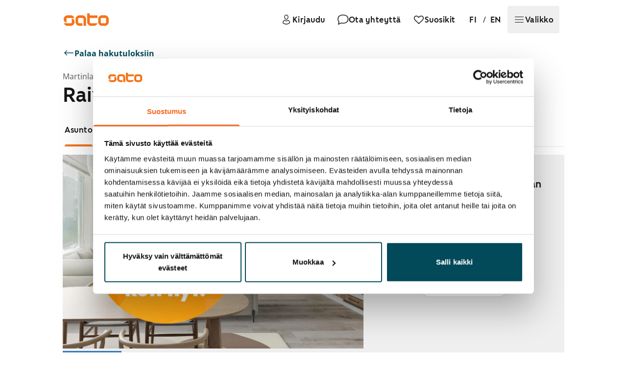

--- FILE ---
content_type: text/html; charset=utf-8
request_url: https://www.sato.fi/fi/vuokra-asunnot/vantaa/martinlaakso/raiviosuonm%C3%A4ki%203/546f932c-6f46-ea11-a812-000d3abaaceb/asunto/86deaa6d-33d9-ed11-a7c7-002248835302
body_size: 97922
content:
<!doctype html><html lang="fi"><head> <meta data-rh="true" property="og:url" content="https://www.sato.fi/fi/vuokra-asunnot/vantaa/martinlaakso/raiviosuonm%c3%a4ki%203/546f932c-6f46-ea11-a812-000d3abaaceb/asunto/86deaa6d-33d9-ed11-a7c7-002248835302"/><meta data-rh="true" name="description" content="Talon päädyssä sijaitsevassa, käytännöllisessä kaksiossa jokainen neliö on hyötykäytössä. Keittiö on sopivasti hieman erillään olohuoneesta, silti samaa, yhtenäistä tilaa. Valoisassa makuuhuoneessa on suuri ikkuna, säilytystilaa ja kotoisa ranskalainen parveke, joka entisestään lisää tilan avaruutta.

Kodin vaaleat pintamateriaalit antavat neutraalin pohjan omalle, persoonalliselle tyylillesi. Lattiat ovat vaaleaa tammensävyistä laminaattia ja seinät maalattu vaaleiksi. Ikkunoissa on valkoiset sälekaihtimet. Keittiöissä on beigen ja tammen väriset kaapistot, ylä- ja alakaappien välinen tila on vaaleaa kalustelevyä ja tasot ovat harmaakuvioitua laminaattia tai rosteria. Täysvarustellussa keittiössä on keraaminen liesitaso uunilla, valaistu liesikupu, astianpesukone ja jääkaappipakastin. Mikroaaltouunillekin on tilavaraus. Tässä keittiössä on ilo kokkailla perheelle ja ystäville!

Raikkaassa kylpyhuoneessa on tilavaraus ja liitännät pyykinpesukoneelle, yksiössä tilavaraus on keittiössä. Kylpyhuoneen seinät ovat valkoista, lattia harmaata laattaa ja katossa lämpimän sävyinen tervaleppäpaneeli.

Nappaa tästä itsellesi käytännöllinen, täysin uusittu elämäsi koti!

  "/><meta data-rh="true" property="og:title" content="Vuokra-asunto, 2h+kt, 40 m², Raiviosuonmäki 3, Martinlaakso, Vantaa"/><meta data-rh="true" property="og:type" content="website"/><meta data-rh="true" property="og:description" content="Talon päädyssä sijaitsevassa, käytännöllisessä kaksiossa jokainen neliö on hyötykäytössä. Keittiö on sopivasti hieman erillään olohuoneesta, silti samaa, yhtenäistä tilaa. Valoisassa makuuhuoneessa on suuri ikkuna, säilytystilaa ja kotoisa ranskalainen parveke, joka entisestään lisää tilan avaruutta.

Kodin vaaleat pintamateriaalit antavat neutraalin pohjan omalle, persoonalliselle tyylillesi. Lattiat ovat vaaleaa tammensävyistä laminaattia ja seinät maalattu vaaleiksi. Ikkunoissa on valkoiset sälekaihtimet. Keittiöissä on beigen ja tammen väriset kaapistot, ylä- ja alakaappien välinen tila on vaaleaa kalustelevyä ja tasot ovat harmaakuvioitua laminaattia tai rosteria. Täysvarustellussa keittiössä on keraaminen liesitaso uunilla, valaistu liesikupu, astianpesukone ja jääkaappipakastin. Mikroaaltouunillekin on tilavaraus. Tässä keittiössä on ilo kokkailla perheelle ja ystäville!

Raikkaassa kylpyhuoneessa on tilavaraus ja liitännät pyykinpesukoneelle, yksiössä tilavaraus on keittiössä. Kylpyhuoneen seinät ovat valkoista, lattia harmaata laattaa ja katossa lämpimän sävyinen tervaleppäpaneeli.

Nappaa tästä itsellesi käytännöllinen, täysin uusittu elämäsi koti!

  "/><meta data-rh="true" property="og:image" content="https://res.cloudinary.com/sato/image/upload/c_fill,w_1200/c_fill,h_627/v1/prod/MicrosoftTeams-image_23_jpzukv"/> <link data-rh="true" rel="alternate" href="https://www.sato.fi/fi/vuokra-asunnot/vantaa/martinlaakso/raiviosuonm%c3%a4ki%203/546f932c-6f46-ea11-a812-000d3abaaceb/asunto/86deaa6d-33d9-ed11-a7c7-002248835302" hrefLang="fi"/><link data-rh="true" rel="canonical" href="https://www.sato.fi/fi/vuokra-asunnot/vantaa/martinlaakso/raiviosuonm%c3%a4ki%203/546f932c-6f46-ea11-a812-000d3abaaceb/asunto/86deaa6d-33d9-ed11-a7c7-002248835302"/><link data-rh="true" rel="alternate" href="https://www.sato.fi/en/rental-apartments/vantaa/martinlaakso/raiviosuonm%c3%a4ki%203/546f932c-6f46-ea11-a812-000d3abaaceb/apartment/86deaa6d-33d9-ed11-a7c7-002248835302" hrefLang="en"/> <script data-rh="true" type="application/ld+json">[{"@type":"Apartment","name":"2h+kt, Raiviosuonmäki 3 A, Martinlaakso, Vantaa","description":"Talon päädyssä sijaitsevassa, käytännöllisessä kaksiossa jokainen neliö on hyötykäytössä. Keittiö on sopivasti hieman erillään olohuoneesta, silti samaa, yhtenäistä tilaa. Valoisassa makuuhuoneessa on suuri ikkuna, säilytystilaa ja kotoisa ranskalainen parveke, joka entisestään lisää tilan avaruutta.\n\nKodin vaaleat pintamateriaalit antavat neutraalin pohjan omalle, persoonalliselle tyylillesi. Lattiat ovat vaaleaa tammensävyistä laminaattia ja seinät maalattu vaaleiksi. Ikkunoissa on valkoiset sälekaihtimet. Keittiöissä on beigen ja tammen väriset kaapistot, ylä- ja alakaappien välinen tila on vaaleaa kalustelevyä ja tasot ovat harmaakuvioitua laminaattia tai rosteria. Täysvarustellussa keittiössä on keraaminen liesitaso uunilla, valaistu liesikupu, astianpesukone ja jääkaappipakastin. Mikroaaltouunillekin on tilavaraus. Tässä keittiössä on ilo kokkailla perheelle ja ystäville!\n\nRaikkaassa kylpyhuoneessa on tilavaraus ja liitännät pyykinpesukoneelle, yksiössä tilavaraus on keittiössä. Kylpyhuoneen seinät ovat valkoista, lattia harmaata laattaa ja katossa lämpimän sävyinen tervaleppäpaneeli.\n\nNappaa tästä itsellesi käytännöllinen, täysin uusittu elämäsi koti!\n\n  ","address":{"@type":"PostalAddress","streetAddress":"Raiviosuonmäki 3","addressLocality":"Vantaa","postalCode":"01620","addressCountry":"FI"},"floorSize":{"@type":"QuantitativeValue","value":40,"unitText":"m²"},"numberOfRooms":2,"numberOfBedrooms":1,"petsAllowed":true,"image":"https://res.cloudinary.com/sato/image/upload/c_fill,w_1200/c_fill,h_627/v1/prod/MicrosoftTeams-image_23_jpzukv","url":"https://www.sato.fi/fi/vuokra-asunnot/vantaa/martinlaakso/raiviosuonm%C3%A4ki%203/546f932c-6f46-ea11-a812-000d3abaaceb/asunto/86deaa6d-33d9-ed11-a7c7-002248835302","amenityFeature":[{"@type":"LocationFeatureSpecification","name":"Hissi","value":true},{"@type":"LocationFeatureSpecification","name":"Kuivaushuone","value":true},{"@type":"LocationFeatureSpecification","name":"Pesutupa","value":true},{"@type":"LocationFeatureSpecification","name":"Ulkoiluväline­varasto","value":true},{"@type":"LocationFeatureSpecification","name":"Ullakko, kellari tai irtaimistovarasto","value":true},{"@type":"LocationFeatureSpecification","name":"Lasten­rattaiden säilytyshuone","value":true},{"@type":"LocationFeatureSpecification","name":"Talosauna","value":true},{"@type":"LocationFeatureSpecification","name":"Väestönsuoja","value":true}],"containedInPlace":{"@type":"Place","name":"Martinlaakso, Vantaa","geo":{"@type":"GeoCoordinates","latitude":60.28129,"longitude":24.84757}}},{"@type":"Offer","priceCurrency":"EUR","availability":"https://schema.org/OutOfStock","url":"https://www.sato.fi/fi/vuokra-asunnot/vantaa/martinlaakso/raiviosuonm%C3%A4ki%203/546f932c-6f46-ea11-a812-000d3abaaceb/asunto/86deaa6d-33d9-ed11-a7c7-002248835302","seller":{"@type":"Organization","name":"SATO Oyj","url":"https://www.sato.fi"},"itemOffered":{"@id":"8362ddbb-ecd8-ed11-a7c7-6045bd8f9e5a"}}]</script>
<link data-rh="true" rel="preload" as="image" href="https://res.cloudinary.com/sato/image/upload/q_auto/f_auto/dpr_auto/c_scale,w_1500/ar_3:2,c_fill,g_center/v1/prod/MicrosoftTeams-image_23_jpzukv" fetchPriority="high" imageSrcSet="https://res.cloudinary.com/sato/image/upload/q_auto/f_avif/dpr_auto/c_scale,w_300/ar_3:2,c_fill,g_center/v1/prod/MicrosoftTeams-image_23_jpzukv 300w, https://res.cloudinary.com/sato/image/upload/q_auto/f_avif/dpr_auto/c_scale,w_400/ar_3:2,c_fill,g_center/v1/prod/MicrosoftTeams-image_23_jpzukv 400w, https://res.cloudinary.com/sato/image/upload/q_auto/f_avif/dpr_auto/c_scale,w_641/ar_3:2,c_fill,g_center/v1/prod/MicrosoftTeams-image_23_jpzukv 641w, https://res.cloudinary.com/sato/image/upload/q_auto/f_avif/dpr_auto/c_scale,w_769/ar_3:2,c_fill,g_center/v1/prod/MicrosoftTeams-image_23_jpzukv 769w, https://res.cloudinary.com/sato/image/upload/q_auto/f_avif/dpr_auto/c_scale,w_1024/ar_3:2,c_fill,g_center/v1/prod/MicrosoftTeams-image_23_jpzukv 1024w, https://res.cloudinary.com/sato/image/upload/q_auto/f_avif/dpr_auto/c_scale,w_1280/ar_3:2,c_fill,g_center/v1/prod/MicrosoftTeams-image_23_jpzukv 1280w, https://res.cloudinary.com/sato/image/upload/q_auto/f_avif/dpr_auto/c_scale,w_1500/ar_3:2,c_fill,g_center/v1/prod/MicrosoftTeams-image_23_jpzukv 1500w, https://res.cloudinary.com/sato/image/upload/q_auto/f_avif/dpr_auto/c_scale,w_1875/ar_3:2,c_fill,g_center/v1/prod/MicrosoftTeams-image_23_jpzukv 1875w" imageSizes="(max-width: 300px) 95vw, (max-width: 400px) 95vw, (max-width: 641px) 95vw, (max-width: 769px) 95vw, (max-width: 1024px) 80vw, (max-width: 1280px) 57vw, (max-width: 1500px) 48vw, (max-width: 1875px) 48vw, 900px"/>
<meta data-rh="true" property="og:site_name" content="SATO Oyj"/><meta data-rh="true" property="og:locale" content="fi_FI"/><meta data-rh="true" property="og:image:width" content="1200"/><meta data-rh="true" property="og:image:height" content="627"/>
<title data-rh="true">Vuokra-asunto, 2h+kt, 40 m², Raiviosuonmäki 3, Martinlaakso, Vantaa</title> <meta http-equiv="X-UA-Compatible" content="IE=edge"/><meta http-equiv="cache-control" content="max-age=0"/><meta http-equiv="cache-control" content="no-cache"/><meta http-equiv="expires" content="0"/><meta http-equiv="pragma" content="no-cache"/><meta http-equiv="Content-type" content="text/html; charset=utf-8"/><meta http-equiv="Accept-CH" content="DPR"><meta name="viewport" content="initial-scale=1,maximum-scale=5,width=device-width"/>  <meta name="format-detection" content="telephone=no"/>  <link data-parent-chunk="main" rel="prefetch" as="style" href="/static/styles/f6f18c187619a65d9b81.css" nonce="XQVH9hIutjj5VKvs9s4JdQ==">
<link data-parent-chunk="main" rel="prefetch" as="style" href="/static/styles/88583d9d0e447a0fe5b5.css" nonce="XQVH9hIutjj5VKvs9s4JdQ==">
<link data-chunk="pages-Apartment" rel="preload" as="style" href="/static/styles/88583d9d0e447a0fe5b5.css" nonce="XQVH9hIutjj5VKvs9s4JdQ==">
<link data-chunk="main" rel="preload" as="style" href="/static/styles/e856dc80d75a9beb3bae.css" nonce="XQVH9hIutjj5VKvs9s4JdQ==">
<link data-chunk="main" rel="preload" as="script" href="/static/7315.4a0a727552f06520d557.js" nonce="XQVH9hIutjj5VKvs9s4JdQ==">
<link data-chunk="main" rel="preload" as="script" href="/static/2772.2497eb2d07807548788e.js" nonce="XQVH9hIutjj5VKvs9s4JdQ==">
<link data-chunk="main" rel="preload" as="script" href="/static/292.513cbdcae41eb17219e7.js" nonce="XQVH9hIutjj5VKvs9s4JdQ==">
<link data-chunk="main" rel="preload" as="script" href="/static/1550.65c9fe7468bc9debddf1.js" nonce="XQVH9hIutjj5VKvs9s4JdQ==">
<link data-chunk="main" rel="preload" as="script" href="/static/6123.b7704504ff85bb34c926.js" nonce="XQVH9hIutjj5VKvs9s4JdQ==">
<link data-chunk="main" rel="preload" as="script" href="/static/600.eb020a955c77796da300.js" nonce="XQVH9hIutjj5VKvs9s4JdQ==">
<link data-chunk="main" rel="preload" as="script" href="/static/7390.92e841bde78add47d9f8.js" nonce="XQVH9hIutjj5VKvs9s4JdQ==">
<link data-chunk="main" rel="preload" as="script" href="/static/3410.7ebde1f1b559819484d7.js" nonce="XQVH9hIutjj5VKvs9s4JdQ==">
<link data-chunk="main" rel="preload" as="script" href="/static/9379.320e96605cfb17dce463.js" nonce="XQVH9hIutjj5VKvs9s4JdQ==">
<link data-chunk="main" rel="preload" as="script" href="/static/1929.f329473637b46e85d880.js" nonce="XQVH9hIutjj5VKvs9s4JdQ==">
<link data-chunk="main" rel="preload" as="script" href="/static/8659.69fea1c7dd649a879e86.js" nonce="XQVH9hIutjj5VKvs9s4JdQ==">
<link data-chunk="main" rel="preload" as="script" href="/static/8807.b4eb27dc6896dffd58c3.js" nonce="XQVH9hIutjj5VKvs9s4JdQ==">
<link data-chunk="main" rel="preload" as="script" href="/static/3435.3a621c1ce27f1d2767bd.js" nonce="XQVH9hIutjj5VKvs9s4JdQ==">
<link data-chunk="main" rel="preload" as="script" href="/static/2764.c6d53e03e633764c6009.js" nonce="XQVH9hIutjj5VKvs9s4JdQ==">
<link data-chunk="main" rel="preload" as="script" href="/static/6680.18db2636ead27efceb10.js" nonce="XQVH9hIutjj5VKvs9s4JdQ==">
<link data-chunk="main" rel="preload" as="script" href="/static/7743.463fda977559db4b962f.js" nonce="XQVH9hIutjj5VKvs9s4JdQ==">
<link data-chunk="main" rel="preload" as="script" href="/static/2434.bf2f8cb74cbbd29709cd.js" nonce="XQVH9hIutjj5VKvs9s4JdQ==">
<link data-chunk="main" rel="preload" as="script" href="/static/6094.b0df69a80555f4eacb81.js" nonce="XQVH9hIutjj5VKvs9s4JdQ==">
<link data-chunk="main" rel="preload" as="script" href="/static/8798.cfd24a9c8513694a8c31.js" nonce="XQVH9hIutjj5VKvs9s4JdQ==">
<link data-chunk="main" rel="preload" as="script" href="/static/8211.1544904ae75d76e30252.js" nonce="XQVH9hIutjj5VKvs9s4JdQ==">
<link data-chunk="main" rel="preload" as="script" href="/static/3308.f1fea053bfaf5fcf14ac.js" nonce="XQVH9hIutjj5VKvs9s4JdQ==">
<link data-chunk="main" rel="preload" as="script" href="/static/311.c89af984da93e8e23e15.js" nonce="XQVH9hIutjj5VKvs9s4JdQ==">
<link data-chunk="main" rel="preload" as="script" href="/static/8449.6241563372421fe895d0.js" nonce="XQVH9hIutjj5VKvs9s4JdQ==">
<link data-chunk="main" rel="preload" as="script" href="/static/738.269459c5b8383db5adbc.js" nonce="XQVH9hIutjj5VKvs9s4JdQ==">
<link data-chunk="main" rel="preload" as="script" href="/static/6355.6b26fa25c4461c9aaf14.js" nonce="XQVH9hIutjj5VKvs9s4JdQ==">
<link data-chunk="main" rel="preload" as="script" href="/static/258.37f205b006f260e4f111.js" nonce="XQVH9hIutjj5VKvs9s4JdQ==">
<link data-chunk="main" rel="preload" as="script" href="/static/2441.280018946fb04fa5f5d0.js" nonce="XQVH9hIutjj5VKvs9s4JdQ==">
<link data-chunk="main" rel="preload" as="script" href="/static/5184.8dc918988ac26e79c172.js" nonce="XQVH9hIutjj5VKvs9s4JdQ==">
<link data-chunk="main" rel="preload" as="script" href="/static/5795.d2ad5c2077e5ea4c4387.js" nonce="XQVH9hIutjj5VKvs9s4JdQ==">
<link data-chunk="main" rel="preload" as="script" href="/static/5366.14d195dcb195bacb889d.js" nonce="XQVH9hIutjj5VKvs9s4JdQ==">
<link data-chunk="main" rel="preload" as="script" href="/static/3005.f685c1bf01c2f45a8e66.js" nonce="XQVH9hIutjj5VKvs9s4JdQ==">
<link data-chunk="main" rel="preload" as="script" href="/static/1606.7ab97c6f151f00e35479.js" nonce="XQVH9hIutjj5VKvs9s4JdQ==">
<link data-chunk="main" rel="preload" as="script" href="/static/7442.ba2cd2b635e9394db88c.js" nonce="XQVH9hIutjj5VKvs9s4JdQ==">
<link data-chunk="main" rel="preload" as="script" href="/static/8059.d3b2522eef66f5a7de46.js" nonce="XQVH9hIutjj5VKvs9s4JdQ==">
<link data-chunk="main" rel="preload" as="script" href="/static/3855.b7881cd1c8ab2eb805d5.js" nonce="XQVH9hIutjj5VKvs9s4JdQ==">
<link data-chunk="main" rel="preload" as="script" href="/static/2092.69667a4990028f6897c6.js" nonce="XQVH9hIutjj5VKvs9s4JdQ==">
<link data-chunk="main" rel="preload" as="script" href="/static/7446.87d7c21cd992d916834b.js" nonce="XQVH9hIutjj5VKvs9s4JdQ==">
<link data-chunk="main" rel="preload" as="script" href="/static/3700.f3629e3271ec9e5003dd.js" nonce="XQVH9hIutjj5VKvs9s4JdQ==">
<link data-chunk="main" rel="preload" as="script" href="/static/460.bd1b3968e05c32cb4400.js" nonce="XQVH9hIutjj5VKvs9s4JdQ==">
<link data-chunk="main" rel="preload" as="script" href="/static/8964.afa206980d8b0ba143d8.js" nonce="XQVH9hIutjj5VKvs9s4JdQ==">
<link data-chunk="main" rel="preload" as="script" href="/static/7789.e66593cac55a3111b3f6.js" nonce="XQVH9hIutjj5VKvs9s4JdQ==">
<link data-chunk="main" rel="preload" as="script" href="/static/5655.fe0e93b3850275598dd2.js" nonce="XQVH9hIutjj5VKvs9s4JdQ==">
<link data-chunk="main" rel="preload" as="script" href="/static/5682.35b087075cc32f3f241c.js" nonce="XQVH9hIutjj5VKvs9s4JdQ==">
<link data-chunk="main" rel="preload" as="script" href="/static/4235.e77026a1acb81a7a80bc.js" nonce="XQVH9hIutjj5VKvs9s4JdQ==">
<link data-chunk="main" rel="preload" as="script" href="/static/541.a8352745ad062425710a.js" nonce="XQVH9hIutjj5VKvs9s4JdQ==">
<link data-chunk="main" rel="preload" as="script" href="/static/8414.f3b00f91a4394c9df67f.js" nonce="XQVH9hIutjj5VKvs9s4JdQ==">
<link data-chunk="main" rel="preload" as="script" href="/static/4230.fec7a073c651f802b7b3.js" nonce="XQVH9hIutjj5VKvs9s4JdQ==">
<link data-chunk="pages-Apartment" rel="preload" as="script" href="/static/8074.chunk.3c815f38941a07c243ab.js" nonce="XQVH9hIutjj5VKvs9s4JdQ==">
<link data-chunk="pages-Apartment" rel="preload" as="script" href="/static/902.chunk.200374359cc7f1774197.js" nonce="XQVH9hIutjj5VKvs9s4JdQ==">
<link data-chunk="pages-Apartment" rel="preload" as="script" href="/static/9304.chunk.97c59914db6eb32a76a2.js" nonce="XQVH9hIutjj5VKvs9s4JdQ==">  <link rel="preconnect" href="https://cdn.contentful.com" crossorigin/><link rel="preconnect" href="https://api.flockler.com" crossorigin/>  <link rel="preload" as="font" type="font/woff2" href="https://static.aws.sato.fi/satofi/fonts/SATOSans-Regular.woff2" crossorigin/><link rel="preload" as="font" type="font/woff2" href="https://static.aws.sato.fi/satofi/fonts/open-sans-regular.woff2" crossorigin/><link rel="preload" as="font" type="font/woff2" href="https://static.aws.sato.fi/satofi/fonts/open-sans-italic.woff2" crossorigin/><link rel="preload" as="font" type="font/woff2" href="https://static.aws.sato.fi/satofi/fonts/open-sans-500.woff2" crossorigin/><link rel="preload" as="font" type="font/woff2" href="https://static.aws.sato.fi/satofi/fonts/open-sans-500italic.woff2" crossorigin/><link rel="preload" as="font" type="font/woff2" href="https://static.aws.sato.fi/satofi/fonts/open-sans-700.woff2" crossorigin/><link rel="preload" as="font" type="font/woff2" href="https://static.aws.sato.fi/satofi/fonts/open-sans-700italic.woff2" crossorigin/>  <script nonce="XQVH9hIutjj5VKvs9s4JdQ==">(function(w, d, s, l, i) {
w[l] = w[l] || [];
w[l].push({
'gtm.start': new Date().getTime(),
event: 'gtm.js',
});
var f = d.getElementsByTagName(s)[0],
j = d.createElement(s),
dl = l != 'dataLayer' ? '&l=' + l : '';
j.async = true;
j.src = 'https://www.googletagmanager.com/gtm.js?id=' + i + dl + '';
var n = d.querySelector('[nonce]');
n && j.setAttribute('nonce', n.nonce || n.getAttribute('nonce'));
f.parentNode.insertBefore(j, f);
})(window, document, 'script', 'dataLayer', 'GTM-TG7V5W5');</script>    <script nonce="XQVH9hIutjj5VKvs9s4JdQ==">;window.NREUM||(NREUM={});NREUM.init={privacy:{cookies_enabled:false},ajax:{deny_list:["bam.eu01.nr-data.net"]}};
;NREUM.loader_config={accountID:"2376547",trustKey:"2376547",agentID:"535912116",licenseKey:"d1ef71aa76",applicationID:"535912116"};
;NREUM.info={beacon:"bam.eu01.nr-data.net",errorBeacon:"bam.eu01.nr-data.net",licenseKey:"d1ef71aa76",applicationID:"535912116",sa:1};
;/*! For license information please see nr-loader-spa-1.265.1.min.js.LICENSE.txt */
(()=>{var e,t,r={8122:(e,t,r)=>{"use strict";r.d(t,{a:()=>i});var n=r(944);function i(e,t){try{if(!e||"object"!=typeof e)return(0,n.R)(3);if(!t||"object"!=typeof t)return(0,n.R)(4);const r=Object.create(Object.getPrototypeOf(t),Object.getOwnPropertyDescriptors(t)),o=0===Object.keys(r).length?e:r;for(let a in o)if(void 0!==e[a])try{if(null===e[a]){r[a]=null;continue}Array.isArray(e[a])&&Array.isArray(t[a])?r[a]=Array.from(new Set([...e[a],...t[a]])):"object"==typeof e[a]&&"object"==typeof t[a]?r[a]=i(e[a],t[a]):r[a]=e[a]}catch(e){(0,n.R)(1,e)}return r}catch(e){(0,n.R)(2,e)}}},2555:(e,t,r)=>{"use strict";r.d(t,{Vp:()=>c,fn:()=>s,x1:()=>u});var n=r(384),i=r(8122);const o={beacon:n.NT.beacon,errorBeacon:n.NT.errorBeacon,licenseKey:void 0,applicationID:void 0,sa:void 0,queueTime:void 0,applicationTime:void 0,ttGuid:void 0,user:void 0,account:void 0,product:void 0,extra:void 0,jsAttributes:{},userAttributes:void 0,atts:void 0,transactionName:void 0,tNamePlain:void 0},a={};function s(e){try{const t=c(e);return!!t.licenseKey&&!!t.errorBeacon&&!!t.applicationID}catch(e){return!1}}function c(e){if(!e)throw new Error("All info objects require an agent identifier!");if(!a[e])throw new Error("Info for ".concat(e," was never set"));return a[e]}function u(e,t){if(!e)throw new Error("All info objects require an agent identifier!");a[e]=(0,i.a)(t,o);const r=(0,n.nY)(e);r&&(r.info=a[e])}},9417:(e,t,r)=>{"use strict";r.d(t,{D0:()=>h,gD:()=>p,xN:()=>g});var n=r(993);const i=e=>{if(!e||"string"!=typeof e)return!1;try{document.createDocumentFragment().querySelector(e)}catch{return!1}return!0};var o=r(2614),a=r(944),s=r(384),c=r(8122);const u="[data-nr-mask]",d=()=>{const e={mask_selector:"*",block_selector:"[data-nr-block]",mask_input_options:{color:!1,date:!1,"datetime-local":!1,email:!1,month:!1,number:!1,range:!1,search:!1,tel:!1,text:!1,time:!1,url:!1,week:!1,textarea:!1,select:!1,password:!0}};return{ajax:{deny_list:void 0,block_internal:!0,enabled:!0,harvestTimeSeconds:10,autoStart:!0},distributed_tracing:{enabled:void 0,exclude_newrelic_header:void 0,cors_use_newrelic_header:void 0,cors_use_tracecontext_headers:void 0,allowed_origins:void 0},feature_flags:[],generic_events:{enabled:!0,harvestTimeSeconds:30,autoStart:!0},harvest:{tooManyRequestsDelay:60},jserrors:{enabled:!0,harvestTimeSeconds:10,autoStart:!0},logging:{enabled:!0,harvestTimeSeconds:10,autoStart:!0,level:n.p_.INFO},metrics:{enabled:!0,autoStart:!0},obfuscate:void 0,page_action:{enabled:!0},page_view_event:{enabled:!0,autoStart:!0},page_view_timing:{enabled:!0,harvestTimeSeconds:30,long_task:!1,autoStart:!0},privacy:{cookies_enabled:!0},proxy:{assets:void 0,beacon:void 0},session:{expiresMs:o.wk,inactiveMs:o.BB},session_replay:{autoStart:!0,enabled:!1,harvestTimeSeconds:60,preload:!1,sampling_rate:10,error_sampling_rate:100,collect_fonts:!1,inline_images:!1,inline_stylesheet:!0,fix_stylesheets:!0,mask_all_inputs:!0,get mask_text_selector(){return e.mask_selector},set mask_text_selector(t){i(t)?e.mask_selector="".concat(t,",").concat(u):""===t||null===t?e.mask_selector=u:(0,a.R)(5,t)},get block_class(){return"nr-block"},get ignore_class(){return"nr-ignore"},get mask_text_class(){return"nr-mask"},get block_selector(){return e.block_selector},set block_selector(t){i(t)?e.block_selector+=",".concat(t):""!==t&&(0,a.R)(6,t)},get mask_input_options(){return e.mask_input_options},set mask_input_options(t){t&&"object"==typeof t?e.mask_input_options={...t,password:!0}:(0,a.R)(7,t)}},session_trace:{enabled:!0,harvestTimeSeconds:10,autoStart:!0},soft_navigations:{enabled:!0,harvestTimeSeconds:10,autoStart:!0},spa:{enabled:!0,harvestTimeSeconds:10,autoStart:!0},ssl:void 0}},l={},f="All configuration objects require an agent identifier!";function h(e){if(!e)throw new Error(f);if(!l[e])throw new Error("Configuration for ".concat(e," was never set"));return l[e]}function g(e,t){if(!e)throw new Error(f);l[e]=(0,c.a)(t,d());const r=(0,s.nY)(e);r&&(r.init=l[e])}function p(e,t){if(!e)throw new Error(f);var r=h(e);if(r){for(var n=t.split("."),i=0;i<n.length-1;i++)if("object"!=typeof(r=r[n[i]]))return;r=r[n[n.length-1]]}return r}},5603:(e,t,r)=>{"use strict";r.d(t,{a:()=>c,o:()=>s});var n=r(384),i=r(8122);const o={accountID:void 0,trustKey:void 0,agentID:void 0,licenseKey:void 0,applicationID:void 0,xpid:void 0},a={};function s(e){if(!e)throw new Error("All loader-config objects require an agent identifier!");if(!a[e])throw new Error("LoaderConfig for ".concat(e," was never set"));return a[e]}function c(e,t){if(!e)throw new Error("All loader-config objects require an agent identifier!");a[e]=(0,i.a)(t,o);const r=(0,n.nY)(e);r&&(r.loader_config=a[e])}},3371:(e,t,r)=>{"use strict";r.d(t,{V:()=>f,f:()=>l});var n=r(8122),i=r(384),o=r(6154),a=r(9324);let s=0;const c={buildEnv:a.F3,distMethod:a.Xs,version:a.xv,originTime:o.WN},u={customTransaction:void 0,disabled:!1,isolatedBacklog:!1,loaderType:void 0,maxBytes:3e4,onerror:void 0,origin:""+o.gm.location,ptid:void 0,releaseIds:{},appMetadata:{},session:void 0,denyList:void 0,timeKeeper:void 0,obfuscator:void 0},d={};function l(e){if(!e)throw new Error("All runtime objects require an agent identifier!");if(!d[e])throw new Error("Runtime for ".concat(e," was never set"));return d[e]}function f(e,t){if(!e)throw new Error("All runtime objects require an agent identifier!");d[e]={...(0,n.a)(t,u),...c},Object.hasOwnProperty.call(d[e],"harvestCount")||Object.defineProperty(d[e],"harvestCount",{get:()=>++s});const r=(0,i.nY)(e);r&&(r.runtime=d[e])}},9324:(e,t,r)=>{"use strict";r.d(t,{F3:()=>i,Xs:()=>o,Yq:()=>a,xv:()=>n});const n="1.265.1",i="PROD",o="CDN",a="2.0.0-alpha.12"},6154:(e,t,r)=>{"use strict";r.d(t,{A4:()=>s,OF:()=>d,RI:()=>i,Vr:()=>h,WN:()=>g,bv:()=>o,gm:()=>a,lR:()=>f,m:()=>u,mw:()=>c,sb:()=>l});var n=r(1863);const i="undefined"!=typeof window&&!!window.document,o="undefined"!=typeof WorkerGlobalScope&&("undefined"!=typeof self&&self instanceof WorkerGlobalScope&&self.navigator instanceof WorkerNavigator||"undefined"!=typeof globalThis&&globalThis instanceof WorkerGlobalScope&&globalThis.navigator instanceof WorkerNavigator),a=i?window:"undefined"!=typeof WorkerGlobalScope&&("undefined"!=typeof self&&self instanceof WorkerGlobalScope&&self||"undefined"!=typeof globalThis&&globalThis instanceof WorkerGlobalScope&&globalThis),s="complete"===a?.document?.readyState,c=Boolean("hidden"===a?.document?.visibilityState),u=""+a?.location,d=/iPad|iPhone|iPod/.test(a.navigator?.userAgent),l=d&&"undefined"==typeof SharedWorker,f=(()=>{const e=a.navigator?.userAgent?.match(/Firefox[/\s](\d+\.\d+)/);return Array.isArray(e)&&e.length>=2?+e[1]:0})(),h=!!a.navigator?.sendBeacon,g=Date.now()-(0,n.t)()},4777:(e,t,r)=>{"use strict";r.d(t,{J:()=>o});var n=r(944);const i={agentIdentifier:"",ee:void 0};class o{constructor(e){try{if("object"!=typeof e)return(0,n.R)(8);this.sharedContext={},Object.assign(this.sharedContext,i),Object.entries(e).forEach((([e,t])=>{Object.keys(i).includes(e)&&(this.sharedContext[e]=t)}))}catch(e){(0,n.R)(9,e)}}}},7295:(e,t,r)=>{"use strict";r.d(t,{Xv:()=>a,gX:()=>i,iW:()=>o});var n=[];function i(e){if(!e||o(e))return!1;if(0===n.length)return!0;for(var t=0;t<n.length;t++){var r=n[t];if("*"===r.hostname)return!1;if(s(r.hostname,e.hostname)&&c(r.pathname,e.pathname))return!1}return!0}function o(e){return void 0===e.hostname}function a(e){if(n=[],e&&e.length)for(var t=0;t<e.length;t++){let r=e[t];if(!r)continue;0===r.indexOf("http://")?r=r.substring(7):0===r.indexOf("https://")&&(r=r.substring(8));const i=r.indexOf("/");let o,a;i>0?(o=r.substring(0,i),a=r.substring(i)):(o=r,a="");let[s]=o.split(":");n.push({hostname:s,pathname:a})}}function s(e,t){return!(e.length>t.length)&&t.indexOf(e)===t.length-e.length}function c(e,t){return 0===e.indexOf("/")&&(e=e.substring(1)),0===t.indexOf("/")&&(t=t.substring(1)),""===e||e===t}},1687:(e,t,r)=>{"use strict";r.d(t,{Ak:()=>c,Ze:()=>l,x3:()=>u});var n=r(7836),i=r(3606),o=r(860),a=r(2646);const s={};function c(e,t){const r={staged:!1,priority:o.P[t]||0};d(e),s[e].get(t)||s[e].set(t,r)}function u(e,t){e&&s[e]&&(s[e].get(t)&&s[e].delete(t),h(e,t,!1),s[e].size&&f(e))}function d(e){if(!e)throw new Error("agentIdentifier required");s[e]||(s[e]=new Map)}function l(e="",t="feature",r=!1){if(d(e),!e||!s[e].get(t)||r)return h(e,t);s[e].get(t).staged=!0,f(e)}function f(e){const t=Array.from(s[e]);t.every((([e,t])=>t.staged))&&(t.sort(((e,t)=>e[1].priority-t[1].priority)),t.forEach((([t])=>{s[e].delete(t),h(e,t)})))}function h(e,t,r=!0){const o=e?n.ee.get(e):n.ee,s=i.i.handlers;if(!o.aborted&&o.backlog&&s){if(r){const e=o.backlog[t],r=s[t];if(r){for(let t=0;e&&t<e.length;++t)g(e[t],r);Object.entries(r).forEach((([e,t])=>{Object.values(t||{}).forEach((t=>{t[0]?.on&&t[0]?.context()instanceof a.y&&t[0].on(e,t[1])}))}))}}o.isolatedBacklog||delete s[t],o.backlog[t]=null,o.emit("drain-"+t,[])}}function g(e,t){var r=e[1];Object.values(t[r]||{}).forEach((t=>{var r=e[0];if(t[0]===r){var n=t[1],i=e[3],o=e[2];n.apply(i,o)}}))}},7836:(e,t,r)=>{"use strict";r.d(t,{P:()=>c,ee:()=>u});var n=r(384),i=r(8990),o=r(3371),a=r(2646),s=r(5607);const c="nr@context:".concat(s.W),u=function e(t,r){var n={},s={},d={},l=!1;try{l=16===r.length&&(0,o.f)(r).isolatedBacklog}catch(e){}var f={on:g,addEventListener:g,removeEventListener:function(e,t){var r=n[e];if(!r)return;for(var i=0;i<r.length;i++)r[i]===t&&r.splice(i,1)},emit:function(e,r,n,i,o){!1!==o&&(o=!0);if(u.aborted&&!i)return;t&&o&&t.emit(e,r,n);for(var a=h(n),c=p(e),d=c.length,l=0;l<d;l++)c[l].apply(a,r);var g=v()[s[e]];g&&g.push([f,e,r,a]);return a},get:m,listeners:p,context:h,buffer:function(e,t){const r=v();if(t=t||"feature",f.aborted)return;Object.entries(e||{}).forEach((([e,n])=>{s[n]=t,t in r||(r[t]=[])}))},abort:function(){f._aborted=!0,Object.keys(f.backlog).forEach((e=>{delete f.backlog[e]}))},isBuffering:function(e){return!!v()[s[e]]},debugId:r,backlog:l?{}:t&&"object"==typeof t.backlog?t.backlog:{},isolatedBacklog:l};return Object.defineProperty(f,"aborted",{get:()=>{let e=f._aborted||!1;return e||(t&&(e=t.aborted),e)}}),f;function h(e){return e&&e instanceof a.y?e:e?(0,i.I)(e,c,(()=>new a.y(c))):new a.y(c)}function g(e,t){n[e]=p(e).concat(t)}function p(e){return n[e]||[]}function m(t){return d[t]=d[t]||e(f,t)}function v(){return f.backlog}}(void 0,"globalEE"),d=(0,n.Zm)();d.ee||(d.ee=u)},2646:(e,t,r)=>{"use strict";r.d(t,{y:()=>n});class n{constructor(e){this.contextId=e}}},9908:(e,t,r)=>{"use strict";r.d(t,{d:()=>n,p:()=>i});var n=r(7836).ee.get("handle");function i(e,t,r,i,o){o?(o.buffer([e],i),o.emit(e,t,r)):(n.buffer([e],i),n.emit(e,t,r))}},3606:(e,t,r)=>{"use strict";r.d(t,{i:()=>o});var n=r(9908);o.on=a;var i=o.handlers={};function o(e,t,r,o){a(o||n.d,i,e,t,r)}function a(e,t,r,i,o){o||(o="feature"),e||(e=n.d);var a=t[o]=t[o]||{};(a[r]=a[r]||[]).push([e,i])}},3878:(e,t,r)=>{"use strict";r.d(t,{DD:()=>c,jT:()=>a,sp:()=>s});var n=r(6154);let i=!1,o=!1;try{const e={get passive(){return i=!0,!1},get signal(){return o=!0,!1}};n.gm.addEventListener("test",null,e),n.gm.removeEventListener("test",null,e)}catch(e){}function a(e,t){return i||o?{capture:!!e,passive:i,signal:t}:!!e}function s(e,t,r=!1,n){window.addEventListener(e,t,a(r,n))}function c(e,t,r=!1,n){document.addEventListener(e,t,a(r,n))}},5607:(e,t,r)=>{"use strict";r.d(t,{W:()=>n});const n=(0,r(9566).bz)()},9566:(e,t,r)=>{"use strict";r.d(t,{LA:()=>s,ZF:()=>c,bz:()=>a,el:()=>u});var n=r(6154);const i="xxxxxxxx-xxxx-4xxx-yxxx-xxxxxxxxxxxx";function o(e,t){return e?15&e[t]:16*Math.random()|0}function a(){const e=n.gm?.crypto||n.gm?.msCrypto;let t,r=0;return e&&e.getRandomValues&&(t=e.getRandomValues(new Uint8Array(30))),i.split("").map((e=>"x"===e?o(t,r++).toString(16):"y"===e?(3&o()|8).toString(16):e)).join("")}function s(e){const t=n.gm?.crypto||n.gm?.msCrypto;let r,i=0;t&&t.getRandomValues&&(r=t.getRandomValues(new Uint8Array(e)));const a=[];for(var s=0;s<e;s++)a.push(o(r,i++).toString(16));return a.join("")}function c(){return s(16)}function u(){return s(32)}},2614:(e,t,r)=>{"use strict";r.d(t,{BB:()=>a,H3:()=>n,g:()=>u,iL:()=>c,tS:()=>s,uh:()=>i,wk:()=>o});const n="NRBA",i="SESSION",o=144e5,a=18e5,s={STARTED:"session-started",PAUSE:"session-pause",RESET:"session-reset",RESUME:"session-resume",UPDATE:"session-update"},c={SAME_TAB:"same-tab",CROSS_TAB:"cross-tab"},u={OFF:0,FULL:1,ERROR:2}},1863:(e,t,r)=>{"use strict";function n(){return Math.floor(performance.now())}r.d(t,{t:()=>n})},7485:(e,t,r)=>{"use strict";r.d(t,{D:()=>i});var n=r(6154);function i(e){if(0===(e||"").indexOf("data:"))return{protocol:"data"};try{const t=new URL(e,location.href),r={port:t.port,hostname:t.hostname,pathname:t.pathname,search:t.search,protocol:t.protocol.slice(0,t.protocol.indexOf(":")),sameOrigin:t.protocol===n.gm?.location?.protocol&&t.host===n.gm?.location?.host};return r.port&&""!==r.port||("http:"===t.protocol&&(r.port="80"),"https:"===t.protocol&&(r.port="443")),r.pathname&&""!==r.pathname?r.pathname.startsWith("/")||(r.pathname="/".concat(r.pathname)):r.pathname="/",r}catch(e){return{}}}},944:(e,t,r)=>{"use strict";function n(e,t){"function"==typeof console.debug&&console.debug("New Relic Warning: https://github.com/newrelic/newrelic-browser-agent/blob/main/docs/warning-codes.md#".concat(e),t)}r.d(t,{R:()=>n})},5284:(e,t,r)=>{"use strict";r.d(t,{t:()=>c,B:()=>s});var n=r(7836),i=r(6154);const o="newrelic";const a=new Set,s={};function c(e,t){const r=n.ee.get(t);s[t]??={},e&&"object"==typeof e&&(a.has(t)||(r.emit("rumresp",[e]),s[t]=e,a.add(t),function(e={}){try{i.gm.dispatchEvent(new CustomEvent(o,{detail:e}))}catch(e){}}({loaded:!0})))}},8990:(e,t,r)=>{"use strict";r.d(t,{I:()=>i});var n=Object.prototype.hasOwnProperty;function i(e,t,r){if(n.call(e,t))return e[t];var i=r();if(Object.defineProperty&&Object.keys)try{return Object.defineProperty(e,t,{value:i,writable:!0,enumerable:!1}),i}catch(e){}return e[t]=i,i}},6389:(e,t,r)=>{"use strict";function n(e,t=500,r={}){const n=r?.leading||!1;let i;return(...r)=>{n&&void 0===i&&(e.apply(this,r),i=setTimeout((()=>{i=clearTimeout(i)}),t)),n||(clearTimeout(i),i=setTimeout((()=>{e.apply(this,r)}),t))}}function i(e){let t=!1;return(...r)=>{t||(t=!0,e.apply(this,r))}}r.d(t,{J:()=>i,s:()=>n})},3304:(e,t,r)=>{"use strict";r.d(t,{A:()=>o});var n=r(7836);const i=()=>{const e=new WeakSet;return(t,r)=>{if("object"==typeof r&&null!==r){if(e.has(r))return;e.add(r)}return r}};function o(e){try{return JSON.stringify(e,i())}catch(e){try{n.ee.emit("internal-error",[e])}catch(e){}}}},5289:(e,t,r)=>{"use strict";r.d(t,{GG:()=>o,sB:()=>a});var n=r(3878);function i(){return"undefined"==typeof document||"complete"===document.readyState}function o(e,t){if(i())return e();(0,n.sp)("load",e,t)}function a(e){if(i())return e();(0,n.DD)("DOMContentLoaded",e)}},384:(e,t,r)=>{"use strict";r.d(t,{NT:()=>o,US:()=>d,Zm:()=>a,bQ:()=>c,dV:()=>s,nY:()=>u,pV:()=>l});var n=r(6154),i=r(1863);const o={beacon:"bam.nr-data.net",errorBeacon:"bam.nr-data.net"};function a(){return n.gm.NREUM||(n.gm.NREUM={}),void 0===n.gm.newrelic&&(n.gm.newrelic=n.gm.NREUM),n.gm.NREUM}function s(){let e=a();return e.o||(e.o={ST:n.gm.setTimeout,SI:n.gm.setImmediate,CT:n.gm.clearTimeout,XHR:n.gm.XMLHttpRequest,REQ:n.gm.Request,EV:n.gm.Event,PR:n.gm.Promise,MO:n.gm.MutationObserver,FETCH:n.gm.fetch,WS:n.gm.WebSocket}),e}function c(e,t){let r=a();r.initializedAgents??={},t.initializedAt={ms:(0,i.t)(),date:new Date},r.initializedAgents[e]=t}function u(e){let t=a();return t.initializedAgents?.[e]}function d(e,t){a()[e]=t}function l(){return function(){let e=a();const t=e.info||{};e.info={beacon:o.beacon,errorBeacon:o.errorBeacon,...t}}(),function(){let e=a();const t=e.init||{};e.init={...t}}(),s(),function(){let e=a();const t=e.loader_config||{};e.loader_config={...t}}(),a()}},2843:(e,t,r)=>{"use strict";r.d(t,{u:()=>i});var n=r(3878);function i(e,t=!1,r,i){(0,n.DD)("visibilitychange",(function(){if(t)return void("hidden"===document.visibilityState&&e());e(document.visibilityState)}),r,i)}},8139:(e,t,r)=>{"use strict";r.d(t,{u:()=>f});var n=r(7836),i=r(3434),o=r(8990),a=r(6154);const s={},c=a.gm.XMLHttpRequest,u="addEventListener",d="removeEventListener",l="nr@wrapped:".concat(n.P);function f(e){var t=function(e){return(e||n.ee).get("events")}(e);if(s[t.debugId]++)return t;s[t.debugId]=1;var r=(0,i.YM)(t,!0);function f(e){r.inPlace(e,[u,d],"-",g)}function g(e,t){return e[1]}return"getPrototypeOf"in Object&&(a.RI&&h(document,f),h(a.gm,f),h(c.prototype,f)),t.on(u+"-start",(function(e,t){var n=e[1];if(null!==n&&("function"==typeof n||"object"==typeof n)){var i=(0,o.I)(n,l,(function(){var e={object:function(){if("function"!=typeof n.handleEvent)return;return n.handleEvent.apply(n,arguments)},function:n}[typeof n];return e?r(e,"fn-",null,e.name||"anonymous"):n}));this.wrapped=e[1]=i}})),t.on(d+"-start",(function(e){e[1]=this.wrapped||e[1]})),t}function h(e,t,...r){let n=e;for(;"object"==typeof n&&!Object.prototype.hasOwnProperty.call(n,u);)n=Object.getPrototypeOf(n);n&&t(n,...r)}},3434:(e,t,r)=>{"use strict";r.d(t,{Jt:()=>o,YM:()=>c});var n=r(7836),i=r(5607);const o="nr@original:".concat(i.W);var a=Object.prototype.hasOwnProperty,s=!1;function c(e,t){return e||(e=n.ee),r.inPlace=function(e,t,n,i,o){n||(n="");const a="-"===n.charAt(0);for(let s=0;s<t.length;s++){const c=t[s],u=e[c];d(u)||(e[c]=r(u,a?c+n:n,i,c,o))}},r.flag=o,r;function r(t,r,n,s,c){return d(t)?t:(r||(r=""),nrWrapper[o]=t,function(e,t,r){if(Object.defineProperty&&Object.keys)try{return Object.keys(e).forEach((function(r){Object.defineProperty(t,r,{get:function(){return e[r]},set:function(t){return e[r]=t,t}})})),t}catch(e){u([e],r)}for(var n in e)a.call(e,n)&&(t[n]=e[n])}(t,nrWrapper,e),nrWrapper);function nrWrapper(){var o,a,d,l;try{a=this,o=[...arguments],d="function"==typeof n?n(o,a):n||{}}catch(t){u([t,"",[o,a,s],d],e)}i(r+"start",[o,a,s],d,c);try{return l=t.apply(a,o)}catch(e){throw i(r+"err",[o,a,e],d,c),e}finally{i(r+"end",[o,a,l],d,c)}}}function i(r,n,i,o){if(!s||t){var a=s;s=!0;try{e.emit(r,n,i,t,o)}catch(t){u([t,r,n,i],e)}s=a}}}function u(e,t){t||(t=n.ee);try{t.emit("internal-error",e)}catch(e){}}function d(e){return!(e&&"function"==typeof e&&e.apply&&!e[o])}},9300:(e,t,r)=>{"use strict";r.d(t,{T:()=>n});const n=r(860).K.ajax},3333:(e,t,r)=>{"use strict";r.d(t,{TZ:()=>n});const n=r(860).K.genericEvents},6774:(e,t,r)=>{"use strict";r.d(t,{T:()=>n});const n=r(860).K.jserrors},993:(e,t,r)=>{"use strict";r.d(t,{ET:()=>o,TZ:()=>a,p_:()=>i});var n=r(860);const i={ERROR:"ERROR",WARN:"WARN",INFO:"INFO",DEBUG:"DEBUG",TRACE:"TRACE"},o="log",a=n.K.logging},3785:(e,t,r)=>{"use strict";r.d(t,{R:()=>c,b:()=>u});var n=r(9908),i=r(1863),o=r(860),a=r(3969),s=r(993);function c(e,t,r={},c=s.p_.INFO){(0,n.p)(a.xV,["API/logging/".concat(c.toLowerCase(),"/called")],void 0,o.K.metrics,e),(0,n.p)(s.ET,[(0,i.t)(),t,r,c],void 0,o.K.logging,e)}function u(e){return"string"==typeof e&&Object.values(s.p_).some((t=>t===e.toUpperCase().trim()))}},3969:(e,t,r)=>{"use strict";r.d(t,{TZ:()=>n,XG:()=>s,rs:()=>i,xV:()=>a,z_:()=>o});const n=r(860).K.metrics,i="sm",o="cm",a="storeSupportabilityMetrics",s="storeEventMetrics"},6630:(e,t,r)=>{"use strict";r.d(t,{T:()=>n});const n=r(860).K.pageViewEvent},782:(e,t,r)=>{"use strict";r.d(t,{T:()=>n});const n=r(860).K.pageViewTiming},6344:(e,t,r)=>{"use strict";r.d(t,{BB:()=>d,G4:()=>o,Qb:()=>l,TZ:()=>i,Ug:()=>a,_s:()=>s,bc:()=>u,yP:()=>c});var n=r(2614);const i=r(860).K.sessionReplay,o={RECORD:"recordReplay",PAUSE:"pauseReplay",REPLAY_RUNNING:"replayRunning",ERROR_DURING_REPLAY:"errorDuringReplay"},a=.12,s={DomContentLoaded:0,Load:1,FullSnapshot:2,IncrementalSnapshot:3,Meta:4,Custom:5},c={[n.g.ERROR]:15e3,[n.g.FULL]:3e5,[n.g.OFF]:0},u={RESET:{message:"Session was reset",sm:"Reset"},IMPORT:{message:"Recorder failed to import",sm:"Import"},TOO_MANY:{message:"429: Too Many Requests",sm:"Too-Many"},TOO_BIG:{message:"Payload was too large",sm:"Too-Big"},CROSS_TAB:{message:"Session Entity was set to OFF on another tab",sm:"Cross-Tab"},ENTITLEMENTS:{message:"Session Replay is not allowed and will not be started",sm:"Entitlement"}},d=5e3,l={API:"api"}},5270:(e,t,r)=>{"use strict";r.d(t,{Aw:()=>c,CT:()=>u,SR:()=>s});var n=r(384),i=r(9417),o=r(7767),a=r(6154);function s(e){return!!(0,n.dV)().o.MO&&(0,o.V)(e)&&!0===(0,i.gD)(e,"session_trace.enabled")}function c(e){return!0===(0,i.gD)(e,"session_replay.preload")&&s(e)}function u(e,t){const r=t.correctAbsoluteTimestamp(e);return{originalTimestamp:e,correctedTimestamp:r,timestampDiff:e-r,originTime:a.WN,correctedOriginTime:t.correctedOriginTime,originTimeDiff:Math.floor(a.WN-t.correctedOriginTime)}}},3738:(e,t,r)=>{"use strict";r.d(t,{He:()=>i,Kp:()=>s,Lc:()=>u,Rz:()=>d,TZ:()=>n,bD:()=>o,d3:()=>a,jx:()=>l,uP:()=>c});const n=r(860).K.sessionTrace,i="bstResource",o="resource",a="-start",s="-end",c="fn"+a,u="fn"+s,d="pushState",l=1e3},3962:(e,t,r)=>{"use strict";r.d(t,{AM:()=>o,O2:()=>s,Qu:()=>c,TZ:()=>a,ih:()=>u,tC:()=>i});var n=r(860);const i=["click","keydown","submit"],o="api",a=n.K.softNav,s={INITIAL_PAGE_LOAD:"",ROUTE_CHANGE:1,UNSPECIFIED:2},c={INTERACTION:1,AJAX:2,CUSTOM_END:3,CUSTOM_TRACER:4},u={IP:"in progress",FIN:"finished",CAN:"cancelled"}},7378:(e,t,r)=>{"use strict";r.d(t,{$p:()=>R,BR:()=>b,Kp:()=>x,L3:()=>y,Lc:()=>c,NC:()=>o,SG:()=>d,TZ:()=>i,U6:()=>g,UT:()=>m,d3:()=>w,dT:()=>f,e5:()=>A,gx:()=>v,l9:()=>l,oW:()=>h,op:()=>p,rw:()=>u,tH:()=>E,uP:()=>s,wW:()=>T,xq:()=>a});var n=r(384);const i=r(860).K.spa,o=["click","submit","keypress","keydown","keyup","change"],a=999,s="fn-start",c="fn-end",u="cb-start",d="api-ixn-",l="remaining",f="interaction",h="spaNode",g="jsonpNode",p="fetch-start",m="fetch-done",v="fetch-body-",b="jsonp-end",y=(0,n.dV)().o.ST,w="-start",x="-end",R="-body",T="cb"+x,A="jsTime",E="fetch"},4234:(e,t,r)=>{"use strict";r.d(t,{W:()=>i});var n=r(7836);class i{constructor(e,t,r){this.agentIdentifier=e,this.aggregator=t,this.ee=n.ee.get(e),this.featureName=r,this.blocked=!1}}},7767:(e,t,r)=>{"use strict";r.d(t,{V:()=>o});var n=r(9417),i=r(6154);const o=e=>i.RI&&!0===(0,n.gD)(e,"privacy.cookies_enabled")},425:(e,t,r)=>{"use strict";r.d(t,{j:()=>j});var n=r(860),i=r(2555),o=r(3371),a=r(9908),s=r(7836),c=r(1687),u=r(5289),d=r(6154),l=r(944),f=r(3969),h=r(384),g=r(6344);const p=["setErrorHandler","finished","addToTrace","addRelease","addPageAction","setCurrentRouteName","setPageViewName","setCustomAttribute","interaction","noticeError","setUserId","setApplicationVersion","start",g.G4.RECORD,g.G4.PAUSE,"log","wrapLogger"],m=["setErrorHandler","finished","addToTrace","addRelease"];var v=r(1863),b=r(2614),y=r(993),w=r(3785),x=r(2646),R=r(3434);function T(e,t,r,n){if("object"!=typeof t||!t||"string"!=typeof r||!r||"function"!=typeof t[r])return(0,l.R)(29);const i=function(e){return(e||s.ee).get("logger")}(e),o=(0,R.YM)(i),a=new x.y(s.P);return a.level=n.level,a.customAttributes=n.customAttributes,o.inPlace(t,[r],"wrap-logger-",a),i}function A(){const e=(0,h.pV)();p.forEach((t=>{e[t]=(...r)=>function(t,...r){let n=[];return Object.values(e.initializedAgents).forEach((e=>{e&&e.api?e.exposed&&e.api[t]&&n.push(e.api[t](...r)):(0,l.R)(38,t)})),n.length>1?n:n[0]}(t,...r)}))}const E={};var S=r(9417),O=r(5603),N=r(5284);const I=e=>{const t=e.startsWith("http");e+="/",r.p=t?e:"https://"+e};let _=!1;function j(e,t={},p,x){let{init:R,info:j,loader_config:P,runtime:C={},exposed:k=!0}=t;C.loaderType=p;const L=(0,h.pV)();j||(R=L.init,j=L.info,P=L.loader_config),(0,S.xN)(e.agentIdentifier,R||{}),(0,O.a)(e.agentIdentifier,P||{}),j.jsAttributes??={},d.bv&&(j.jsAttributes.isWorker=!0),(0,i.x1)(e.agentIdentifier,j);const D=(0,S.D0)(e.agentIdentifier),H=[j.beacon,j.errorBeacon];_||(D.proxy.assets&&(I(D.proxy.assets),H.push(D.proxy.assets)),D.proxy.beacon&&H.push(D.proxy.beacon),A(),(0,h.US)("activatedFeatures",N.B),e.runSoftNavOverSpa&&=!0===D.soft_navigations.enabled&&D.feature_flags.includes("soft_nav")),C.denyList=[...D.ajax.deny_list||[],...D.ajax.block_internal?H:[]],C.ptid=e.agentIdentifier,(0,o.V)(e.agentIdentifier,C),e.ee=s.ee.get(e.agentIdentifier),void 0===e.api&&(e.api=function(e,t,h=!1){t||(0,c.Ak)(e,"api");const p={};var x=s.ee.get(e),R=x.get("tracer");E[e]=b.g.OFF,x.on(g.G4.REPLAY_RUNNING,(t=>{E[e]=t}));var A="api-",S=A+"ixn-";function O(t,r,n,o){const a=(0,i.Vp)(e);return null===r?delete a.jsAttributes[t]:(0,i.x1)(e,{...a,jsAttributes:{...a.jsAttributes,[t]:r}}),_(A,n,!0,o||null===r?"session":void 0)(t,r)}function N(){}p.log=function(e,{customAttributes:t={},level:r=y.p_.INFO}={}){(0,a.p)(f.xV,["API/log/called"],void 0,n.K.metrics,x),(0,w.R)(x,e,t,r)},p.wrapLogger=(e,t,{customAttributes:r={},level:i=y.p_.INFO}={})=>{(0,a.p)(f.xV,["API/wrapLogger/called"],void 0,n.K.metrics,x),T(x,e,t,{customAttributes:r,level:i})},m.forEach((e=>{p[e]=_(A,e,!0,"api")})),p.addPageAction=_(A,"addPageAction",!0,n.K.genericEvents),p.setPageViewName=function(t,r){if("string"==typeof t)return"/"!==t.charAt(0)&&(t="/"+t),(0,o.f)(e).customTransaction=(r||"http://custom.transaction")+t,_(A,"setPageViewName",!0)()},p.setCustomAttribute=function(e,t,r=!1){if("string"==typeof e){if(["string","number","boolean"].includes(typeof t)||null===t)return O(e,t,"setCustomAttribute",r);(0,l.R)(40,typeof t)}else(0,l.R)(39,typeof e)},p.setUserId=function(e){if("string"==typeof e||null===e)return O("enduser.id",e,"setUserId",!0);(0,l.R)(41,typeof e)},p.setApplicationVersion=function(e){if("string"==typeof e||null===e)return O("application.version",e,"setApplicationVersion",!1);(0,l.R)(42,typeof e)},p.start=()=>{try{(0,a.p)(f.xV,["API/start/called"],void 0,n.K.metrics,x),x.emit("manual-start-all")}catch(e){(0,l.R)(23,e)}},p[g.G4.RECORD]=function(){(0,a.p)(f.xV,["API/recordReplay/called"],void 0,n.K.metrics,x),(0,a.p)(g.G4.RECORD,[],void 0,n.K.sessionReplay,x)},p[g.G4.PAUSE]=function(){(0,a.p)(f.xV,["API/pauseReplay/called"],void 0,n.K.metrics,x),(0,a.p)(g.G4.PAUSE,[],void 0,n.K.sessionReplay,x)},p.interaction=function(e){return(new N).get("object"==typeof e?e:{})};const I=N.prototype={createTracer:function(e,t){var r={},i=this,o="function"==typeof t;return(0,a.p)(f.xV,["API/createTracer/called"],void 0,n.K.metrics,x),h||(0,a.p)(S+"tracer",[(0,v.t)(),e,r],i,n.K.spa,x),function(){if(R.emit((o?"":"no-")+"fn-start",[(0,v.t)(),i,o],r),o)try{return t.apply(this,arguments)}catch(e){const t="string"==typeof e?new Error(e):e;throw R.emit("fn-err",[arguments,this,t],r),t}finally{R.emit("fn-end",[(0,v.t)()],r)}}}};function _(e,t,r,i){return function(){return(0,a.p)(f.xV,["API/"+t+"/called"],void 0,n.K.metrics,x),i&&(0,a.p)(e+t,[(0,v.t)(),...arguments],r?null:this,i,x),r?void 0:this}}function j(){r.e(478).then(r.bind(r,8778)).then((({setAPI:t})=>{t(e),(0,c.Ze)(e,"api")})).catch((e=>{(0,l.R)(27,e),x.abort()}))}return["actionText","setName","setAttribute","save","ignore","onEnd","getContext","end","get"].forEach((e=>{I[e]=_(S,e,void 0,h?n.K.softNav:n.K.spa)})),p.setCurrentRouteName=h?_(S,"routeName",void 0,n.K.softNav):_(A,"routeName",!0,n.K.spa),p.noticeError=function(t,r){"string"==typeof t&&(t=new Error(t)),(0,a.p)(f.xV,["API/noticeError/called"],void 0,n.K.metrics,x),(0,a.p)("err",[t,(0,v.t)(),!1,r,!!E[e]],void 0,n.K.jserrors,x)},d.RI?(0,u.GG)((()=>j()),!0):j(),p}(e.agentIdentifier,x,e.runSoftNavOverSpa)),void 0===e.exposed&&(e.exposed=k),_=!0}},8374:(e,t,r)=>{r.nc=(()=>{try{return document?.currentScript?.nonce}catch(e){}return""})()},860:(e,t,r)=>{"use strict";r.d(t,{K:()=>n,P:()=>i});const n={ajax:"ajax",genericEvents:"generic_events",jserrors:"jserrors",logging:"logging",metrics:"metrics",pageAction:"page_action",pageViewEvent:"page_view_event",pageViewTiming:"page_view_timing",sessionReplay:"session_replay",sessionTrace:"session_trace",softNav:"soft_navigations",spa:"spa"},i={[n.pageViewEvent]:1,[n.pageViewTiming]:2,[n.metrics]:3,[n.jserrors]:4,[n.spa]:5,[n.ajax]:6,[n.sessionTrace]:7,[n.softNav]:8,[n.sessionReplay]:9,[n.logging]:10,[n.genericEvents]:11}}},n={};function i(e){var t=n[e];if(void 0!==t)return t.exports;var o=n[e]={exports:{}};return r[e](o,o.exports,i),o.exports}i.m=r,i.d=(e,t)=>{for(var r in t)i.o(t,r)&&!i.o(e,r)&&Object.defineProperty(e,r,{enumerable:!0,get:t[r]})},i.f={},i.e=e=>Promise.all(Object.keys(i.f).reduce(((t,r)=>(i.f[r](e,t),t)),[])),i.u=e=>({212:"nr-spa-compressor",249:"nr-spa-recorder",478:"nr-spa"}[e]+"-1.265.1.min.js"),i.o=(e,t)=>Object.prototype.hasOwnProperty.call(e,t),e={},t="NRBA-1.265.1.PROD:",i.l=(r,n,o,a)=>{if(e[r])e[r].push(n);else{var s,c;if(void 0!==o)for(var u=document.getElementsByTagName("script"),d=0;d<u.length;d++){var l=u[d];if(l.getAttribute("src")==r||l.getAttribute("data-webpack")==t+o){s=l;break}}if(!s){c=!0;var f={478:"sha512-BkJhSwDhy8KPP2ac6Uc9RSjxUWRNFwIAG1UDu5/DYV23x3chvUxlLLPWfi1syKxGAEQ9ji8bhJQzTe+WU5GT9w==",249:"sha512-dmb8stPFsTfQITXr4+Xk82mDHroziRU3RfMUOai/P1efLC0d1n/aBQpv+KrpA8yHUMT1secHHL0xXCVGUYwU+g==",212:"sha512-udACmhtfgak9N3u/TJJJ6mNO0y/qOoCe1OPScUcmuJLSmT+++sRHjlK79qLP9xFs6YWHKshs1bl5HAHpUW0GvA=="};(s=document.createElement("script")).charset="utf-8",s.timeout=120,i.nc&&s.setAttribute("nonce",i.nc),s.setAttribute("data-webpack",t+o),s.src=r,0!==s.src.indexOf(window.location.origin+"/")&&(s.crossOrigin="anonymous"),f[a]&&(s.integrity=f[a])}e[r]=[n];var h=(t,n)=>{s.onerror=s.onload=null,clearTimeout(g);var i=e[r];if(delete e[r],s.parentNode&&s.parentNode.removeChild(s),i&&i.forEach((e=>e(n))),t)return t(n)},g=setTimeout(h.bind(null,void 0,{type:"timeout",target:s}),12e4);s.onerror=h.bind(null,s.onerror),s.onload=h.bind(null,s.onload),c&&document.head.appendChild(s)}},i.r=e=>{"undefined"!=typeof Symbol&&Symbol.toStringTag&&Object.defineProperty(e,Symbol.toStringTag,{value:"Module"}),Object.defineProperty(e,"__esModule",{value:!0})},i.p="https://js-agent.newrelic.com/",(()=>{var e={38:0,788:0};i.f.j=(t,r)=>{var n=i.o(e,t)?e[t]:void 0;if(0!==n)if(n)r.push(n[2]);else{var o=new Promise(((r,i)=>n=e[t]=[r,i]));r.push(n[2]=o);var a=i.p+i.u(t),s=new Error;i.l(a,(r=>{if(i.o(e,t)&&(0!==(n=e[t])&&(e[t]=void 0),n)){var o=r&&("load"===r.type?"missing":r.type),a=r&&r.target&&r.target.src;s.message="Loading chunk "+t+" failed.\n("+o+": "+a+")",s.name="ChunkLoadError",s.type=o,s.request=a,n[1](s)}}),"chunk-"+t,t)}};var t=(t,r)=>{var n,o,[a,s,c]=r,u=0;if(a.some((t=>0!==e[t]))){for(n in s)i.o(s,n)&&(i.m[n]=s[n]);if(c)c(i)}for(t&&t(r);u<a.length;u++)o=a[u],i.o(e,o)&&e[o]&&e[o][0](),e[o]=0},r=self["webpackChunk:NRBA-1.265.1.PROD"]=self["webpackChunk:NRBA-1.265.1.PROD"]||[];r.forEach(t.bind(null,0)),r.push=t.bind(null,r.push.bind(r))})(),(()=>{"use strict";i(8374);var e=i(944),t=i(6344),r=i(9566);class n{agentIdentifier;constructor(e=(0,r.LA)(16)){this.agentIdentifier=e}#e(t,...r){if("function"==typeof this.api?.[t])return this.api[t](...r);(0,e.R)(35,t)}addPageAction(e,t){return this.#e("addPageAction",e,t)}setPageViewName(e,t){return this.#e("setPageViewName",e,t)}setCustomAttribute(e,t,r){return this.#e("setCustomAttribute",e,t,r)}noticeError(e,t){return this.#e("noticeError",e,t)}setUserId(e){return this.#e("setUserId",e)}setApplicationVersion(e){return this.#e("setApplicationVersion",e)}setErrorHandler(e){return this.#e("setErrorHandler",e)}finished(e){return this.#e("finished",e)}addRelease(e,t){return this.#e("addRelease",e,t)}start(e){return this.#e("start",e)}recordReplay(){return this.#e(t.G4.RECORD)}pauseReplay(){return this.#e(t.G4.PAUSE)}addToTrace(e){return this.#e("addToTrace",e)}setCurrentRouteName(e){return this.#e("setCurrentRouteName",e)}interaction(){return this.#e("interaction")}log(e,t){return this.#e("log",e,t)}wrapLogger(e,t,r){return this.#e("wrapLogger",e,t,r)}}var o=i(860),a=i(9417);const s=Object.values(o.K);function c(e){const t={};return s.forEach((r=>{t[r]=function(e,t){return!0===(0,a.gD)(t,"".concat(e,".enabled"))}(r,e)})),t}var u=i(425);var d=i(1687),l=i(4234),f=i(5289),h=i(6154),g=i(5270),p=i(7767),m=i(6389);class v extends l.W{constructor(e,t,r,n=!0){super(e,t,r),this.auto=n,this.abortHandler=void 0,this.featAggregate=void 0,this.onAggregateImported=void 0,!1===(0,a.gD)(this.agentIdentifier,"".concat(this.featureName,".autoStart"))&&(this.auto=!1),this.auto?(0,d.Ak)(e,r):this.ee.on("manual-start-all",(0,m.J)((()=>{(0,d.Ak)(this.agentIdentifier,this.featureName),this.auto=!0,this.importAggregator()})))}importAggregator(t={}){if(this.featAggregate||!this.auto)return;let r;this.onAggregateImported=new Promise((e=>{r=e}));const n=async()=>{let n;try{if((0,p.V)(this.agentIdentifier)){const{setupAgentSession:e}=await i.e(478).then(i.bind(i,6526));n=e(this.agentIdentifier)}}catch(t){(0,e.R)(20,t),this.ee.emit("internal-error",[t]),this.featureName===o.K.sessionReplay&&this.abortHandler?.()}try{if(!this.#t(this.featureName,n))return(0,d.Ze)(this.agentIdentifier,this.featureName),void r(!1);const{lazyFeatureLoader:e}=await i.e(478).then(i.bind(i,6103)),{Aggregate:o}=await e(this.featureName,"aggregate");this.featAggregate=new o(this.agentIdentifier,this.aggregator,t),r(!0)}catch(t){(0,e.R)(34,t),this.abortHandler?.(),(0,d.Ze)(this.agentIdentifier,this.featureName,!0),r(!1),this.ee&&this.ee.abort()}};h.RI?(0,f.GG)((()=>n()),!0):n()}#t(e,t){switch(e){case o.K.sessionReplay:return(0,g.SR)(this.agentIdentifier)&&!!t;case o.K.sessionTrace:return!!t;default:return!0}}}var b=i(6630);class y extends v{static featureName=b.T;constructor(e,t,r=!0){super(e,t,b.T,r),this.importAggregator()}}var w=i(4777);class x extends w.J{constructor(e){super(e),this.aggregatedData={}}store(e,t,r,n,i){var o=this.getBucket(e,t,r,i);return o.metrics=function(e,t){t||(t={count:0});return t.count+=1,Object.entries(e||{}).forEach((([e,r])=>{t[e]=R(r,t[e])})),t}(n,o.metrics),o}merge(e,t,r,n,i){var o=this.getBucket(e,t,n,i);if(o.metrics){var a=o.metrics;a.count+=r.count,Object.keys(r||{}).forEach((e=>{if("count"!==e){var t=a[e],n=r[e];n&&!n.c?a[e]=R(n.t,t):a[e]=function(e,t){if(!t)return e;t.c||(t=T(t.t));return t.min=Math.min(e.min,t.min),t.max=Math.max(e.max,t.max),t.t+=e.t,t.sos+=e.sos,t.c+=e.c,t}(n,a[e])}}))}else o.metrics=r}storeMetric(e,t,r,n){var i=this.getBucket(e,t,r);return i.stats=R(n,i.stats),i}getBucket(e,t,r,n){this.aggregatedData[e]||(this.aggregatedData[e]={});var i=this.aggregatedData[e][t];return i||(i=this.aggregatedData[e][t]={params:r||{}},n&&(i.custom=n)),i}get(e,t){return t?this.aggregatedData[e]&&this.aggregatedData[e][t]:this.aggregatedData[e]}take(e){for(var t={},r="",n=!1,i=0;i<e.length;i++)t[r=e[i]]=Object.values(this.aggregatedData[r]||{}),t[r].length&&(n=!0),delete this.aggregatedData[r];return n?t:null}}function R(e,t){return null==e?function(e){e?e.c++:e={c:1};return e}(t):t?(t.c||(t=T(t.t)),t.c+=1,t.t+=e,t.sos+=e*e,e>t.max&&(t.max=e),e<t.min&&(t.min=e),t):{t:e}}function T(e){return{t:e,min:e,max:e,sos:e*e,c:1}}var A=i(384);var E=i(9908),S=i(2843),O=i(3878),N=i(782),I=i(1863);class _ extends v{static featureName=N.T;constructor(e,t,r=!0){super(e,t,N.T,r),h.RI&&((0,S.u)((()=>(0,E.p)("docHidden",[(0,I.t)()],void 0,N.T,this.ee)),!0),(0,O.sp)("pagehide",(()=>(0,E.p)("winPagehide",[(0,I.t)()],void 0,N.T,this.ee))),this.importAggregator())}}var j=i(3969);class P extends v{static featureName=j.TZ;constructor(e,t,r=!0){super(e,t,j.TZ,r),this.importAggregator()}}var C=i(6774),k=i(3304);class L{constructor(e,t,r,n,i){this.name="UncaughtError",this.message="string"==typeof e?e:(0,k.A)(e),this.sourceURL=t,this.line=r,this.column=n,this.__newrelic=i}}function D(e){return K(e)?e:new L(void 0!==e?.message?e.message:e,e?.filename||e?.sourceURL,e?.lineno||e?.line,e?.colno||e?.col,e?.__newrelic)}function H(e){let t="Unhandled Promise Rejection";if(K(e?.reason))try{return e.reason.message=t+": "+e.reason.message,D(e.reason)}catch(t){return D(e.reason)}if(void 0===e.reason)return D(t);const r=D(e.reason);return r.message=t+": "+r?.message,r}function M(e){if(e.error instanceof SyntaxError&&!/:\d+$/.test(e.error.stack?.trim())){const t=new L(e.message,e.filename,e.lineno,e.colno,e.error.__newrelic);return t.name=SyntaxError.name,t}return K(e.error)?e.error:D(e)}function K(e){return e instanceof Error&&!!e.stack}class U extends v{static featureName=C.T;#r=!1;constructor(e,r,n=!0){super(e,r,C.T,n);try{this.removeOnAbort=new AbortController}catch(e){}this.ee.on("internal-error",(e=>{this.abortHandler&&(0,E.p)("ierr",[D(e),(0,I.t)(),!0,{},this.#r],void 0,this.featureName,this.ee)})),this.ee.on(t.G4.REPLAY_RUNNING,(e=>{this.#r=e})),h.gm.addEventListener("unhandledrejection",(e=>{this.abortHandler&&(0,E.p)("err",[H(e),(0,I.t)(),!1,{unhandledPromiseRejection:1},this.#r],void 0,this.featureName,this.ee)}),(0,O.jT)(!1,this.removeOnAbort?.signal)),h.gm.addEventListener("error",(e=>{this.abortHandler&&(0,E.p)("err",[M(e),(0,I.t)(),!1,{},this.#r],void 0,this.featureName,this.ee)}),(0,O.jT)(!1,this.removeOnAbort?.signal)),this.abortHandler=this.#n,this.importAggregator()}#n(){this.removeOnAbort?.abort(),this.abortHandler=void 0}}var V=i(5603),G=i(8990);let B=1;const F="nr@id";function W(e){const t=typeof e;return!e||"object"!==t&&"function"!==t?-1:e===h.gm?0:(0,G.I)(e,F,(function(){return B++}))}function z(e){if("string"==typeof e&&e.length)return e.length;if("object"==typeof e){if("undefined"!=typeof ArrayBuffer&&e instanceof ArrayBuffer&&e.byteLength)return e.byteLength;if("undefined"!=typeof Blob&&e instanceof Blob&&e.size)return e.size;if(!("undefined"!=typeof FormData&&e instanceof FormData))try{return(0,k.A)(e).length}catch(e){return}}}var Z=i(8139),q=i(7836),Y=i(3434);const X={},J=["open","send"];function Q(t){var r=t||q.ee;const n=function(e){return(e||q.ee).get("xhr")}(r);if(X[n.debugId]++)return n;X[n.debugId]=1,(0,Z.u)(r);var i=(0,Y.YM)(n),o=h.gm.XMLHttpRequest,a=h.gm.MutationObserver,s=h.gm.Promise,c=h.gm.setInterval,u="readystatechange",d=["onload","onerror","onabort","onloadstart","onloadend","onprogress","ontimeout"],l=[],f=h.gm.XMLHttpRequest=function(t){const r=new o(t),a=n.context(r);try{n.emit("new-xhr",[r],a),r.addEventListener(u,(s=a,function(){var e=this;e.readyState>3&&!s.resolved&&(s.resolved=!0,n.emit("xhr-resolved",[],e)),i.inPlace(e,d,"fn-",y)}),(0,O.jT)(!1))}catch(t){(0,e.R)(15,t);try{n.emit("internal-error",[t])}catch(e){}}var s;return r};function g(e,t){i.inPlace(t,["onreadystatechange"],"fn-",y)}if(function(e,t){for(var r in e)t[r]=e[r]}(o,f),f.prototype=o.prototype,i.inPlace(f.prototype,J,"-xhr-",y),n.on("send-xhr-start",(function(e,t){g(e,t),function(e){l.push(e),a&&(p?p.then(b):c?c(b):(m=-m,v.data=m))}(t)})),n.on("open-xhr-start",g),a){var p=s&&s.resolve();if(!c&&!s){var m=1,v=document.createTextNode(m);new a(b).observe(v,{characterData:!0})}}else r.on("fn-end",(function(e){e[0]&&e[0].type===u||b()}));function b(){for(var e=0;e<l.length;e++)g(0,l[e]);l.length&&(l=[])}function y(e,t){return t}return n}var ee="fetch-",te=ee+"body-",re=["arrayBuffer","blob","json","text","formData"],ne=h.gm.Request,ie=h.gm.Response,oe="prototype";const ae={};function se(e){const t=function(e){return(e||q.ee).get("fetch")}(e);if(!(ne&&ie&&h.gm.fetch))return t;if(ae[t.debugId]++)return t;function r(e,r,n){var i=e[r];"function"==typeof i&&(e[r]=function(){var e,r=[...arguments],o={};t.emit(n+"before-start",[r],o),o[q.P]&&o[q.P].dt&&(e=o[q.P].dt);var a=i.apply(this,r);return t.emit(n+"start",[r,e],a),a.then((function(e){return t.emit(n+"end",[null,e],a),e}),(function(e){throw t.emit(n+"end",[e],a),e}))})}return ae[t.debugId]=1,re.forEach((e=>{r(ne[oe],e,te),r(ie[oe],e,te)})),r(h.gm,"fetch",ee),t.on(ee+"end",(function(e,r){var n=this;if(r){var i=r.headers.get("content-length");null!==i&&(n.rxSize=i),t.emit(ee+"done",[null,r],n)}else t.emit(ee+"done",[e],n)})),t}var ce=i(7485);class ue{constructor(e){this.agentIdentifier=e}generateTracePayload(e){if(!this.shouldGenerateTrace(e))return null;var t=(0,V.o)(this.agentIdentifier);if(!t)return null;var n=(t.accountID||"").toString()||null,i=(t.agentID||"").toString()||null,o=(t.trustKey||"").toString()||null;if(!n||!i)return null;var a=(0,r.ZF)(),s=(0,r.el)(),c=Date.now(),u={spanId:a,traceId:s,timestamp:c};return(e.sameOrigin||this.isAllowedOrigin(e)&&this.useTraceContextHeadersForCors())&&(u.traceContextParentHeader=this.generateTraceContextParentHeader(a,s),u.traceContextStateHeader=this.generateTraceContextStateHeader(a,c,n,i,o)),(e.sameOrigin&&!this.excludeNewrelicHeader()||!e.sameOrigin&&this.isAllowedOrigin(e)&&this.useNewrelicHeaderForCors())&&(u.newrelicHeader=this.generateTraceHeader(a,s,c,n,i,o)),u}generateTraceContextParentHeader(e,t){return"00-"+t+"-"+e+"-01"}generateTraceContextStateHeader(e,t,r,n,i){return i+"@nr=0-1-"+r+"-"+n+"-"+e+"----"+t}generateTraceHeader(e,t,r,n,i,o){if(!("function"==typeof h.gm?.btoa))return null;var a={v:[0,1],d:{ty:"Browser",ac:n,ap:i,id:e,tr:t,ti:r}};return o&&n!==o&&(a.d.tk=o),btoa((0,k.A)(a))}shouldGenerateTrace(e){return this.isDtEnabled()&&this.isAllowedOrigin(e)}isAllowedOrigin(e){var t=!1,r={};if((0,a.gD)(this.agentIdentifier,"distributed_tracing")&&(r=(0,a.D0)(this.agentIdentifier).distributed_tracing),e.sameOrigin)t=!0;else if(r.allowed_origins instanceof Array)for(var n=0;n<r.allowed_origins.length;n++){var i=(0,ce.D)(r.allowed_origins[n]);if(e.hostname===i.hostname&&e.protocol===i.protocol&&e.port===i.port){t=!0;break}}return t}isDtEnabled(){var e=(0,a.gD)(this.agentIdentifier,"distributed_tracing");return!!e&&!!e.enabled}excludeNewrelicHeader(){var e=(0,a.gD)(this.agentIdentifier,"distributed_tracing");return!!e&&!!e.exclude_newrelic_header}useNewrelicHeaderForCors(){var e=(0,a.gD)(this.agentIdentifier,"distributed_tracing");return!!e&&!1!==e.cors_use_newrelic_header}useTraceContextHeadersForCors(){var e=(0,a.gD)(this.agentIdentifier,"distributed_tracing");return!!e&&!!e.cors_use_tracecontext_headers}}var de=i(9300),le=i(7295),fe=["load","error","abort","timeout"],he=fe.length,ge=(0,A.dV)().o.REQ,pe=(0,A.dV)().o.XHR;class me extends v{static featureName=de.T;constructor(e,t,r=!0){super(e,t,de.T,r),this.dt=new ue(e),this.handler=(e,t,r,n)=>(0,E.p)(e,t,r,n,this.ee);try{const e={xmlhttprequest:"xhr",fetch:"fetch",beacon:"beacon"};h.gm?.performance?.getEntriesByType("resource").forEach((t=>{if(t.initiatorType in e&&0!==t.responseStatus){const r={status:t.responseStatus},n={rxSize:t.transferSize,duration:Math.floor(t.duration),cbTime:0};ve(r,t.name),this.handler("xhr",[r,n,t.startTime,t.responseEnd,e[t.initiatorType]],void 0,o.K.ajax)}}))}catch(e){}se(this.ee),Q(this.ee),function(e,t,r,n){function i(e){var t=this;t.totalCbs=0,t.called=0,t.cbTime=0,t.end=x,t.ended=!1,t.xhrGuids={},t.lastSize=null,t.loadCaptureCalled=!1,t.params=this.params||{},t.metrics=this.metrics||{},e.addEventListener("load",(function(r){R(t,e)}),(0,O.jT)(!1)),h.lR||e.addEventListener("progress",(function(e){t.lastSize=e.loaded}),(0,O.jT)(!1))}function a(e){this.params={method:e[0]},ve(this,e[1]),this.metrics={}}function s(t,r){var i=(0,V.o)(e);i.xpid&&this.sameOrigin&&r.setRequestHeader("X-NewRelic-ID",i.xpid);var o=n.generateTracePayload(this.parsedOrigin);if(o){var a=!1;o.newrelicHeader&&(r.setRequestHeader("newrelic",o.newrelicHeader),a=!0),o.traceContextParentHeader&&(r.setRequestHeader("traceparent",o.traceContextParentHeader),o.traceContextStateHeader&&r.setRequestHeader("tracestate",o.traceContextStateHeader),a=!0),a&&(this.dt=o)}}function c(e,r){var n=this.metrics,i=e[0],o=this;if(n&&i){var a=z(i);a&&(n.txSize=a)}this.startTime=(0,I.t)(),this.body=i,this.listener=function(e){try{"abort"!==e.type||o.loadCaptureCalled||(o.params.aborted=!0),("load"!==e.type||o.called===o.totalCbs&&(o.onloadCalled||"function"!=typeof r.onload)&&"function"==typeof o.end)&&o.end(r)}catch(e){try{t.emit("internal-error",[e])}catch(e){}}};for(var s=0;s<he;s++)r.addEventListener(fe[s],this.listener,(0,O.jT)(!1))}function u(e,t,r){this.cbTime+=e,t?this.onloadCalled=!0:this.called+=1,this.called!==this.totalCbs||!this.onloadCalled&&"function"==typeof r.onload||"function"!=typeof this.end||this.end(r)}function d(e,t){var r=""+W(e)+!!t;this.xhrGuids&&!this.xhrGuids[r]&&(this.xhrGuids[r]=!0,this.totalCbs+=1)}function l(e,t){var r=""+W(e)+!!t;this.xhrGuids&&this.xhrGuids[r]&&(delete this.xhrGuids[r],this.totalCbs-=1)}function f(){this.endTime=(0,I.t)()}function g(e,r){r instanceof pe&&"load"===e[0]&&t.emit("xhr-load-added",[e[1],e[2]],r)}function p(e,r){r instanceof pe&&"load"===e[0]&&t.emit("xhr-load-removed",[e[1],e[2]],r)}function m(e,t,r){t instanceof pe&&("onload"===r&&(this.onload=!0),("load"===(e[0]&&e[0].type)||this.onload)&&(this.xhrCbStart=(0,I.t)()))}function v(e,r){this.xhrCbStart&&t.emit("xhr-cb-time",[(0,I.t)()-this.xhrCbStart,this.onload,r],r)}function b(e){var t,r=e[1]||{};if("string"==typeof e[0]?0===(t=e[0]).length&&h.RI&&(t=""+h.gm.location.href):e[0]&&e[0].url?t=e[0].url:h.gm?.URL&&e[0]&&e[0]instanceof URL?t=e[0].href:"function"==typeof e[0].toString&&(t=e[0].toString()),"string"==typeof t&&0!==t.length){t&&(this.parsedOrigin=(0,ce.D)(t),this.sameOrigin=this.parsedOrigin.sameOrigin);var i=n.generateTracePayload(this.parsedOrigin);if(i&&(i.newrelicHeader||i.traceContextParentHeader))if(e[0]&&e[0].headers)s(e[0].headers,i)&&(this.dt=i);else{var o={};for(var a in r)o[a]=r[a];o.headers=new Headers(r.headers||{}),s(o.headers,i)&&(this.dt=i),e.length>1?e[1]=o:e.push(o)}}function s(e,t){var r=!1;return t.newrelicHeader&&(e.set("newrelic",t.newrelicHeader),r=!0),t.traceContextParentHeader&&(e.set("traceparent",t.traceContextParentHeader),t.traceContextStateHeader&&e.set("tracestate",t.traceContextStateHeader),r=!0),r}}function y(e,t){this.params={},this.metrics={},this.startTime=(0,I.t)(),this.dt=t,e.length>=1&&(this.target=e[0]),e.length>=2&&(this.opts=e[1]);var r,n=this.opts||{},i=this.target;"string"==typeof i?r=i:"object"==typeof i&&i instanceof ge?r=i.url:h.gm?.URL&&"object"==typeof i&&i instanceof URL&&(r=i.href),ve(this,r);var o=(""+(i&&i instanceof ge&&i.method||n.method||"GET")).toUpperCase();this.params.method=o,this.body=n.body,this.txSize=z(n.body)||0}function w(e,t){if(this.endTime=(0,I.t)(),this.params||(this.params={}),(0,le.iW)(this.params))return;let n;this.params.status=t?t.status:0,"string"==typeof this.rxSize&&this.rxSize.length>0&&(n=+this.rxSize);const i={txSize:this.txSize,rxSize:n,duration:(0,I.t)()-this.startTime};r("xhr",[this.params,i,this.startTime,this.endTime,"fetch"],this,o.K.ajax)}function x(e){const t=this.params,n=this.metrics;if(!this.ended){this.ended=!0;for(let t=0;t<he;t++)e.removeEventListener(fe[t],this.listener,!1);t.aborted||(0,le.iW)(t)||(n.duration=(0,I.t)()-this.startTime,this.loadCazptureCalled||4!==e.readyState?null==t.status&&(t.status=0):R(this,e),n.cbTime=this.cbTime,r("xhr",[t,n,this.startTime,this.endTime,"xhr"],this,o.K.ajax))}}function R(e,r){e.params.status=r.status;var n=function(e,t){var r=e.responseType;return"json"===r&&null!==t?t:"arraybuffer"===r||"blob"===r||"json"===r?z(e.response):"text"===r||""===r||void 0===r?z(e.responseText):void 0}(r,e.lastSize);if(n&&(e.metrics.rxSize=n),e.sameOrigin){var i=r.getResponseHeader("X-NewRelic-App-Data");i&&((0,E.p)(j.rs,["Ajax/CrossApplicationTracing/Header/Seen"],void 0,o.K.metrics,t),e.params.cat=i.split(", ").pop())}e.loadCaptureCalled=!0}t.on("new-xhr",i),t.on("open-xhr-start",a),t.on("open-xhr-end",s),t.on("send-xhr-start",c),t.on("xhr-cb-time",u),t.on("xhr-load-added",d),t.on("xhr-load-removed",l),t.on("xhr-resolved",f),t.on("addEventListener-end",g),t.on("removeEventListener-end",p),t.on("fn-end",v),t.on("fetch-before-start",b),t.on("fetch-start",y),t.on("fn-start",m),t.on("fetch-done",w)}(e,this.ee,this.handler,this.dt),this.importAggregator()}}function ve(e,t){var r=(0,ce.D)(t),n=e.params||e;n.hostname=r.hostname,n.port=r.port,n.protocol=r.protocol,n.host=r.hostname+":"+r.port,n.pathname=r.pathname,e.parsedOrigin=r,e.sameOrigin=r.sameOrigin}const be={},ye=["pushState","replaceState"];function we(e){const t=function(e){return(e||q.ee).get("history")}(e);return!h.RI||be[t.debugId]++||(be[t.debugId]=1,(0,Y.YM)(t).inPlace(window.history,ye,"-")),t}var xe=i(3738);const{He:Re,bD:Te,d3:Ae,Kp:Ee,TZ:Se,Lc:Oe,uP:Ne,Rz:Ie}=xe;class _e extends v{static featureName=Se;constructor(e,t,r=!0){super(e,t,Se,r);if(!(0,p.V)(this.agentIdentifier))return void(0,d.x3)(this.agentIdentifier,this.featureName);const n=this.ee;let i;we(n),this.eventsEE=(0,Z.u)(n),this.eventsEE.on(Ne,(function(e,t){this.bstStart=(0,I.t)()})),this.eventsEE.on(Oe,(function(e,t){(0,E.p)("bst",[e[0],t,this.bstStart,(0,I.t)()],void 0,o.K.sessionTrace,n)})),n.on(Ie+Ae,(function(e){this.time=(0,I.t)(),this.startPath=location.pathname+location.hash})),n.on(Ie+Ee,(function(e){(0,E.p)("bstHist",[location.pathname+location.hash,this.startPath,this.time],void 0,o.K.sessionTrace,n)}));try{i=new PerformanceObserver((e=>{const t=e.getEntries();(0,E.p)(Re,[t],void 0,o.K.sessionTrace,n)})),i.observe({type:Te,buffered:!0})}catch(e){}this.importAggregator({resourceObserver:i})}}var je=i(2614);class Pe extends v{static featureName=t.TZ;#i;constructor(e,r,n=!0){let i;super(e,r,t.TZ,n),this.replayRunning=!1;try{i=JSON.parse(localStorage.getItem("".concat(je.H3,"_").concat(je.uh)))}catch(e){}(0,g.SR)(e)&&this.ee.on(t.G4.RECORD,(()=>this.#o())),this.#a(i)?(this.#i=i?.sessionReplayMode,this.#s()):this.importAggregator(),this.ee.on("err",(e=>{this.replayRunning&&(this.errorNoticed=!0,(0,E.p)(t.G4.ERROR_DURING_REPLAY,[e],void 0,this.featureName,this.ee))})),this.ee.on(t.G4.REPLAY_RUNNING,(e=>{this.replayRunning=e}))}#a(e){return e&&(e.sessionReplayMode===je.g.FULL||e.sessionReplayMode===je.g.ERROR)||(0,g.Aw)(this.agentIdentifier)}#c=!1;async#s(e){if(!this.#c){this.#c=!0;try{const{Recorder:t}=await Promise.all([i.e(478),i.e(249)]).then(i.bind(i,2496));this.recorder??=new t({mode:this.#i,agentIdentifier:this.agentIdentifier,trigger:e,ee:this.ee}),this.recorder.startRecording(),this.abortHandler=this.recorder.stopRecording}catch(e){}this.importAggregator({recorder:this.recorder,errorNoticed:this.errorNoticed})}}#o(){this.featAggregate?this.featAggregate.mode!==je.g.FULL&&this.featAggregate.initializeRecording(je.g.FULL,!0):(this.#i=je.g.FULL,this.#s(t.Qb.API),this.recorder&&this.recorder.parent.mode!==je.g.FULL&&(this.recorder.parent.mode=je.g.FULL,this.recorder.stopRecording(),this.recorder.startRecording(),this.abortHandler=this.recorder.stopRecording))}}var Ce=i(3962);class ke extends v{static featureName=Ce.TZ;constructor(e,t,r=!0){if(super(e,t,Ce.TZ,r),!h.RI||!(0,A.dV)().o.MO)return;const n=we(this.ee),i=(0,Z.u)(this.ee),o=()=>(0,E.p)("newURL",[(0,I.t)(),""+window.location],void 0,this.featureName,this.ee);n.on("pushState-end",o),n.on("replaceState-end",o);try{this.removeOnAbort=new AbortController}catch(e){}(0,O.sp)("popstate",(e=>(0,E.p)("newURL",[e.timeStamp,""+window.location],void 0,this.featureName,this.ee)),!0,this.removeOnAbort?.signal);let a=!1;const s=new((0,A.dV)().o.MO)(((e,t)=>{a||(a=!0,requestAnimationFrame((()=>{(0,E.p)("newDom",[(0,I.t)()],void 0,this.featureName,this.ee),a=!1})))})),c=(0,m.s)((e=>{(0,E.p)("newUIEvent",[e],void 0,this.featureName,this.ee),s.observe(document.body,{attributes:!0,childList:!0,subtree:!0,characterData:!0})}),100,{leading:!0});i.on("fn-start",(([e])=>{Ce.tC.includes(e?.type)&&c(e)}));for(let e of Ce.tC)document.addEventListener(e,(()=>{}));this.abortHandler=function(){this.removeOnAbort?.abort(),s.disconnect(),this.abortHandler=void 0},this.importAggregator({domObserver:s})}}var Le=i(7378);const De={},He=["appendChild","insertBefore","replaceChild"];function Me(e){const t=function(e){return(e||q.ee).get("jsonp")}(e);if(!h.RI||De[t.debugId])return t;De[t.debugId]=!0;var r=(0,Y.YM)(t),n=/[?&](?:callback|cb)=([^&#]+)/,i=/(.*)\.([^.]+)/,o=/^(\w+)(\.|$)(.*)$/;function a(e,t){if(!e)return t;const r=e.match(o),n=r[1];return a(r[3],t[n])}return r.inPlace(Node.prototype,He,"dom-"),t.on("dom-start",(function(e){!function(e){if(!e||"string"!=typeof e.nodeName||"script"!==e.nodeName.toLowerCase())return;if("function"!=typeof e.addEventListener)return;var o=(s=e.src,c=s.match(n),c?c[1]:null);var s,c;if(!o)return;var u=function(e){var t=e.match(i);if(t&&t.length>=3)return{key:t[2],parent:a(t[1],window)};return{key:e,parent:window}}(o);if("function"!=typeof u.parent[u.key])return;var d={};function l(){t.emit("jsonp-end",[],d),e.removeEventListener("load",l,(0,O.jT)(!1)),e.removeEventListener("error",f,(0,O.jT)(!1))}function f(){t.emit("jsonp-error",[],d),t.emit("jsonp-end",[],d),e.removeEventListener("load",l,(0,O.jT)(!1)),e.removeEventListener("error",f,(0,O.jT)(!1))}r.inPlace(u.parent,[u.key],"cb-",d),e.addEventListener("load",l,(0,O.jT)(!1)),e.addEventListener("error",f,(0,O.jT)(!1)),t.emit("new-jsonp",[e.src],d)}(e[0])})),t}const Ke={};function Ue(e){const t=function(e){return(e||q.ee).get("promise")}(e);if(Ke[t.debugId])return t;Ke[t.debugId]=!0;var r=t.context,n=(0,Y.YM)(t),i=h.gm.Promise;return i&&function(){function e(r){var o=t.context(),a=n(r,"executor-",o,null,!1);const s=Reflect.construct(i,[a],e);return t.context(s).getCtx=function(){return o},s}h.gm.Promise=e,Object.defineProperty(e,"name",{value:"Promise"}),e.toString=function(){return i.toString()},Object.setPrototypeOf(e,i),["all","race"].forEach((function(r){const n=i[r];e[r]=function(e){let i=!1;[...e||[]].forEach((e=>{this.resolve(e).then(a("all"===r),a(!1))}));const o=n.apply(this,arguments);return o;function a(e){return function(){t.emit("propagate",[null,!i],o,!1,!1),i=i||!e}}}})),["resolve","reject"].forEach((function(r){const n=i[r];e[r]=function(e){const r=n.apply(this,arguments);return e!==r&&t.emit("propagate",[e,!0],r,!1,!1),r}})),e.prototype=i.prototype;const o=i.prototype.then;i.prototype.then=function(...e){var i=this,a=r(i);a.promise=i,e[0]=n(e[0],"cb-",a,null,!1),e[1]=n(e[1],"cb-",a,null,!1);const s=o.apply(this,e);return a.nextPromise=s,t.emit("propagate",[i,!0],s,!1,!1),s},i.prototype.then[Y.Jt]=o,t.on("executor-start",(function(e){e[0]=n(e[0],"resolve-",this,null,!1),e[1]=n(e[1],"resolve-",this,null,!1)})),t.on("executor-err",(function(e,t,r){e[1](r)})),t.on("cb-end",(function(e,r,n){t.emit("propagate",[n,!0],this.nextPromise,!1,!1)})),t.on("propagate",(function(e,r,n){this.getCtx&&!r||(this.getCtx=function(){if(e instanceof Promise)var r=t.context(e);return r&&r.getCtx?r.getCtx():this})}))}(),t}const Ve={},Ge="setTimeout",Be="setInterval",Fe="clearTimeout",We="-start",ze=[Ge,"setImmediate",Be,Fe,"clearImmediate"];function Ze(e){const t=function(e){return(e||q.ee).get("timer")}(e);if(Ve[t.debugId]++)return t;Ve[t.debugId]=1;var r=(0,Y.YM)(t);return r.inPlace(h.gm,ze.slice(0,2),Ge+"-"),r.inPlace(h.gm,ze.slice(2,3),Be+"-"),r.inPlace(h.gm,ze.slice(3),Fe+"-"),t.on(Be+We,(function(e,t,n){e[0]=r(e[0],"fn-",null,n)})),t.on(Ge+We,(function(e,t,n){this.method=n,this.timerDuration=isNaN(e[1])?0:+e[1],e[0]=r(e[0],"fn-",this,n)})),t}const qe={};function Ye(e){const t=function(e){return(e||q.ee).get("mutation")}(e);if(!h.RI||qe[t.debugId])return t;qe[t.debugId]=!0;var r=(0,Y.YM)(t),n=h.gm.MutationObserver;return n&&(window.MutationObserver=function(e){return this instanceof n?new n(r(e,"fn-")):n.apply(this,arguments)},MutationObserver.prototype=n.prototype),t}const{TZ:Xe,d3:Je,Kp:Qe,$p:$e,wW:et,e5:tt,tH:rt,uP:nt,rw:it,Lc:ot}=Le;class at extends v{static featureName=Xe;constructor(e,t,r=!0){if(super(e,t,Xe,r),!h.RI)return;try{this.removeOnAbort=new AbortController}catch(e){}let n,i=0;const o=this.ee.get("tracer"),a=Me(this.ee),s=Ue(this.ee),c=Ze(this.ee),u=Q(this.ee),d=this.ee.get("events"),l=se(this.ee),f=we(this.ee),g=Ye(this.ee);function p(e,t){f.emit("newURL",[""+window.location,t])}function m(){i++,n=window.location.hash,this[nt]=(0,I.t)()}function v(){i--,window.location.hash!==n&&p(0,!0);var e=(0,I.t)();this[tt]=~~this[tt]+e-this[nt],this[ot]=e}function b(e,t){e.on(t,(function(){this[t]=(0,I.t)()}))}this.ee.on(nt,m),s.on(it,m),a.on(it,m),this.ee.on(ot,v),s.on(et,v),a.on(et,v),this.ee.on("fn-err",((...t)=>{t[2]?.__newrelic?.[e]||(0,E.p)("function-err",[...t],void 0,this.featureName,this.ee)})),this.ee.buffer([nt,ot,"xhr-resolved"],this.featureName),d.buffer([nt],this.featureName),c.buffer(["setTimeout"+Qe,"clearTimeout"+Je,nt],this.featureName),u.buffer([nt,"new-xhr","send-xhr"+Je],this.featureName),l.buffer([rt+Je,rt+"-done",rt+$e+Je,rt+$e+Qe],this.featureName),f.buffer(["newURL"],this.featureName),g.buffer([nt],this.featureName),s.buffer(["propagate",it,et,"executor-err","resolve"+Je],this.featureName),o.buffer([nt,"no-"+nt],this.featureName),a.buffer(["new-jsonp","cb-start","jsonp-error","jsonp-end"],this.featureName),b(l,rt+Je),b(l,rt+"-done"),b(a,"new-jsonp"),b(a,"jsonp-end"),b(a,"cb-start"),f.on("pushState-end",p),f.on("replaceState-end",p),window.addEventListener("hashchange",p,(0,O.jT)(!0,this.removeOnAbort?.signal)),window.addEventListener("load",p,(0,O.jT)(!0,this.removeOnAbort?.signal)),window.addEventListener("popstate",(function(){p(0,i>1)}),(0,O.jT)(!0,this.removeOnAbort?.signal)),this.abortHandler=this.#n,this.importAggregator()}#n(){this.removeOnAbort?.abort(),this.abortHandler=void 0}}var st=i(3333);class ct extends v{static featureName=st.TZ;constructor(e,t,r=!0){super(e,t,st.TZ,r);[(0,a.gD)(this.agentIdentifier,"page_action.enabled")].some((e=>e))?this.importAggregator():(0,d.x3)(this.agentIdentifier,this.featureName)}}var ut=i(993),dt=i(3785);class lt extends v{static featureName=ut.TZ;constructor(e,t,r=!0){super(e,t,ut.TZ,r);const n=this.ee;this.ee.on("wrap-logger-end",(function([e]){const{level:t,customAttributes:r}=this;(0,dt.R)(n,e,r,t)})),this.importAggregator()}}new class extends n{constructor(t,r){super(r),h.gm?(this.sharedAggregator=new x({agentIdentifier:this.agentIdentifier}),this.features={},(0,A.bQ)(this.agentIdentifier,this),this.desiredFeatures=new Set(t.features||[]),this.desiredFeatures.add(y),this.runSoftNavOverSpa=[...this.desiredFeatures].some((e=>e.featureName===o.K.softNav)),(0,u.j)(this,t,t.loaderType||"agent"),this.run()):(0,e.R)(21)}get config(){return{info:this.info,init:this.init,loader_config:this.loader_config,runtime:this.runtime}}run(){try{const t=c(this.agentIdentifier),r=[...this.desiredFeatures];r.sort(((e,t)=>o.P[e.featureName]-o.P[t.featureName])),r.forEach((r=>{if(!t[r.featureName]&&r.featureName!==o.K.pageViewEvent)return;if(this.runSoftNavOverSpa&&r.featureName===o.K.spa)return;if(!this.runSoftNavOverSpa&&r.featureName===o.K.softNav)return;const n=function(e){switch(e){case o.K.ajax:return[o.K.jserrors];case o.K.sessionTrace:return[o.K.ajax,o.K.pageViewEvent];case o.K.sessionReplay:return[o.K.sessionTrace];case o.K.pageViewTiming:return[o.K.pageViewEvent];default:return[]}}(r.featureName).filter((e=>!(e in this.features)));n.length>0&&(0,e.R)(36,{targetFeature:r.featureName,missingDependencies:n}),this.features[r.featureName]=new r(this.agentIdentifier,this.sharedAggregator)}))}catch(t){(0,e.R)(22,t);for(const e in this.features)this.features[e].abortHandler?.();const r=(0,A.Zm)();delete r.initializedAgents[this.agentIdentifier]?.api,delete r.initializedAgents[this.agentIdentifier]?.features,delete this.sharedAggregator;return r.ee.get(this.agentIdentifier).abort(),!1}}}({features:[me,y,_,_e,Pe,P,U,ct,lt,ke,at],loaderType:"spa"})})()})();</script>  <script nonce="XQVH9hIutjj5VKvs9s4JdQ==">var serverWindow = window;  var env = { config: Object.freeze({"CLOUDINARY_BASE_URL":"https://res.cloudinary.com/sato/","CLOUDINARY_DIRECTORY":"prod/","CONTENTFUL_HOST":"cdn.contentful.com","CONTENTFUL_ACCESS_TOKEN":"84f623a0f89aa944e3109894c15914aa6c752708871d3c709c593749d20cab91","CONTENTFUL_ENVIRONMENT":"master","CONTENTFUL_SPACE":"z7ety0aygnfq","CONTENTFUL_CACHE_TIME":300,"GOOGLE_API_KEY":"AIzaSyDtnDwruYuWJM0XG5eILVXG3krL3csczK8","GOOGLE_MAP_ID":"c435629a8f4c8be7","GOOGLE_CLIENT_KEY":"39307501340-ikgsbr7eiuat2i2v5tgrjcju725nlijc.apps.googleusercontent.com","OMASATO_BASE_URL":"https://oma.sato.fi","PREVIEW_MODE":false,"ROOT_URL":"https://www.sato.fi","ENV":"production"}) };  window.__PRELOADED_STATE__ = "{\"session\":{\"apartmentSearch\":{\"filters\":{\"regions\":[],\"roomTypes\":[],\"freeFrom\":null,\"area\":{},\"maxRent\":null,\"constructionYear\":null,\"features\":[],\"rentNow\":null},\"sort\":{\"id\":\"RELEASE\",\"field\":\"VACANCY\",\"descending\":false},\"isMapVisible\":true}}}";
window.__QUERY_STATE__ = {"mutations":[],"queries":[{"state":{"data":[{"id":"2l6LjNqX09uBUbDdn5FkVT","pageTitle":"Tietosuoja","urlId":"tietosuoja","parentRoutes":[]},{"id":"5rld8YiqNUBWPylhsbC4tU","pageTitle":"Tietosuoja ja käyttöehdot","urlId":"tietosuoja\u002Ftietosuoja-ja-kayttoehdot","parentRoutes":[{"id":"2l6LjNqX09uBUbDdn5FkVT","pageTitle":"Tietosuoja","urlId":"tietosuoja","parentRoutes":[]}]},{"id":"r1TDuX5k7F7QjbazClHbg","pageTitle":"Asiakastietojen käsittely SATO-konsernissa","urlId":"tietosuoja\u002Fasiakastietojen-kasittely-saton-suomen-toiminnoissa","parentRoutes":[{"id":"2l6LjNqX09uBUbDdn5FkVT","pageTitle":"Tietosuoja","urlId":"tietosuoja","parentRoutes":[]}]},{"id":"7t7CnwZt5m9HLXqaiSTKyN","pageTitle":"Sidosryhmiin kuuluvien henkilötietojen käsittely SATOn Suomen toiminnoissa","urlId":"tietosuoja\u002Fsidosryhmiin-kuuluvien-henkilotietojen-kasittely-saton-suomen-toiminnoissa","parentRoutes":[{"id":"2l6LjNqX09uBUbDdn5FkVT","pageTitle":"Tietosuoja","urlId":"tietosuoja","parentRoutes":[]}]},{"id":"2Qf5kB5VdqUaf5SLa3TIyo","pageTitle":"Saavutettavuusseloste","urlId":"saavutettavuusseloste","parentRoutes":[{"id":"2l6LjNqX09uBUbDdn5FkVT","pageTitle":"Tietosuoja","urlId":"tietosuoja","parentRoutes":[]}]},{"id":"Xw4NnwRmtA7VvOzPHQ2dS","pageTitle":"Raportoi väärinkäytöksestä -kanavan tietosuojaseloste","urlId":"tietosuoja\u002Fraportoi-vaarinkaytoksesta-kanava","parentRoutes":[{"id":"2l6LjNqX09uBUbDdn5FkVT","pageTitle":"Tietosuoja","urlId":"tietosuoja","parentRoutes":[]}]},{"id":"4CKAMETG3NquDZJNBMjeuR","pageTitle":"Evästeet","urlId":"tietosuoja\u002Fevasteet","parentRoutes":[{"id":"2l6LjNqX09uBUbDdn5FkVT","pageTitle":"Tietosuoja","urlId":"tietosuoja","parentRoutes":[]}]},{"id":"7lM0m96lRV5eyx81nez2FY","pageTitle":"SATOn tiedonantopolitiikka","urlId":"tietosuoja\u002Fsaton-tiedonantopolitiikka","parentRoutes":[{"id":"2l6LjNqX09uBUbDdn5FkVT","pageTitle":"Tietosuoja","urlId":"tietosuoja","parentRoutes":[]}]},{"id":"5qk7HcI6vijRnAIi470pRn","pageTitle":"SATOn verkkokaupan ehdot","urlId":"tietosuoja\u002Fverkkokaupan-ehdot","parentRoutes":[{"id":"2l6LjNqX09uBUbDdn5FkVT","pageTitle":"Tietosuoja","urlId":"tietosuoja","parentRoutes":[]}]},{"id":"4CkJDGZwfpDqS47uxJgF5I","pageTitle":"Somen pelisäännöt","urlId":"tietosuoja\u002Fsomen-pelisaannot","parentRoutes":[{"id":"2l6LjNqX09uBUbDdn5FkVT","pageTitle":"Tietosuoja","urlId":"tietosuoja","parentRoutes":[]}]},{"id":"3zn2hBKSgzjoebMXxsvSjI","pageTitle":"Miksi SATO?","urlId":"miksi-sato","parentRoutes":[]},{"id":"7stA9f73CPtPBhklxYGeuh","pageTitle":"Näin haet asuntoa","urlId":"miksi-sato\u002Fnain-haet-asuntoa","parentRoutes":[{"id":"3zn2hBKSgzjoebMXxsvSjI","pageTitle":"Miksi SATO?","urlId":"miksi-sato","parentRoutes":[]}]},{"id":"2EEnLs3O4drr7qvZMq8Te7","pageTitle":"Asiakasedut","urlId":"miksi-sato\u002Fasiakasedut","parentRoutes":[{"id":"3zn2hBKSgzjoebMXxsvSjI","pageTitle":"Miksi SATO?","urlId":"miksi-sato","parentRoutes":[]}]},{"id":"40dYeHObHfYipWCZnfQhRq","pageTitle":"Vakuus 0 euroa","urlId":"miksi-sato\u002Fvuokra-asunnon-vakuus-0-euroa","parentRoutes":[{"id":"3zn2hBKSgzjoebMXxsvSjI","pageTitle":"Miksi SATO?","urlId":"miksi-sato","parentRoutes":[]}]},{"id":"lZ6LEdqFckOBix8hxADD5","pageTitle":"Talomestarit","urlId":"miksi-sato\u002Ftalomestarit","parentRoutes":[{"id":"3zn2hBKSgzjoebMXxsvSjI","pageTitle":"Miksi SATO?","urlId":"miksi-sato","parentRoutes":[]}]},{"id":"7GZ25ZlTGU53NzZorISruF","pageTitle":"OmaSATO","urlId":"miksi-sato\u002Fomasato","parentRoutes":[{"id":"3zn2hBKSgzjoebMXxsvSjI","pageTitle":"Miksi SATO?","urlId":"miksi-sato","parentRoutes":[]}]},{"id":"ee0FdLxhKF3PdbEAD3zGd","pageTitle":"Vastuullinen SATO","urlId":"miksi-sato\u002Fvastuullinen-sato","parentRoutes":[{"id":"3zn2hBKSgzjoebMXxsvSjI","pageTitle":"Miksi SATO?","urlId":"miksi-sato","parentRoutes":[]}]},{"id":"4RzmIfLFmWsLIn8g3X1pPV","pageTitle":"Tällaista on asua SATOkodissa","urlId":"miksi-sato\u002Freferenssit-suositukset-kokemukset","parentRoutes":[{"id":"3zn2hBKSgzjoebMXxsvSjI","pageTitle":"Miksi SATO?","urlId":"miksi-sato","parentRoutes":[]}]},{"id":"dL6d20wwkRDY6Js754zen","pageTitle":"Helsinki","urlId":"kaupunki\u002Fhelsinki","parentRoutes":[]},{"id":"1MIvxabELjjdAQsByLRiO4","pageTitle":"Arabianranta","urlId":"kaupunki\u002Fhelsinki\u002Farabianranta","parentRoutes":[{"id":"dL6d20wwkRDY6Js754zen","pageTitle":"Helsinki","urlId":"kaupunki\u002Fhelsinki","parentRoutes":[]}]},{"id":"2ZZoEfFgfLGCpJSrg3yZry","pageTitle":"Aurinkolahti","urlId":"kaupunki\u002Fhelsinki\u002Faurinkolahti","parentRoutes":[{"id":"dL6d20wwkRDY6Js754zen","pageTitle":"Helsinki","urlId":"kaupunki\u002Fhelsinki","parentRoutes":[]}]},{"id":"7KRdJTplojquuCY6AMq7lS","pageTitle":"Etelä-Haaga","urlId":"kaupunki\u002Fhelsinki\u002Fetela-haaga","parentRoutes":[{"id":"dL6d20wwkRDY6Js754zen","pageTitle":"Helsinki","urlId":"kaupunki\u002Fhelsinki","parentRoutes":[]}]},{"id":"78RbF1U6p08pGO4DOjqsy0","pageTitle":"Etu-Töölö","urlId":"kaupunki\u002Fhelsinki\u002Fetu-toolo","parentRoutes":[{"id":"dL6d20wwkRDY6Js754zen","pageTitle":"Helsinki","urlId":"kaupunki\u002Fhelsinki","parentRoutes":[]}]},{"id":"wIxSvioI3zECdRcRkMB72","pageTitle":"Hakaniemi","urlId":"kaupunki\u002Fhelsinki\u002Fhakaniemi","parentRoutes":[{"id":"dL6d20wwkRDY6Js754zen","pageTitle":"Helsinki","urlId":"kaupunki\u002Fhelsinki","parentRoutes":[]}]},{"id":"7aIgQyKOVN6swOYUFGW313","pageTitle":"Herttoniemi","urlId":"kaupunki\u002Fhelsinki\u002Fherttoniemi","parentRoutes":[{"id":"dL6d20wwkRDY6Js754zen","pageTitle":"Helsinki","urlId":"kaupunki\u002Fhelsinki","parentRoutes":[]}]},{"id":"1ZLFxD9TKuFViyKFni0OlK","pageTitle":"Itä-Pasila","urlId":"kaupunki\u002Fhelsinki\u002Fita-pasila","parentRoutes":[{"id":"dL6d20wwkRDY6Js754zen","pageTitle":"Helsinki","urlId":"kaupunki\u002Fhelsinki","parentRoutes":[]}]},{"id":"3VCATCrB4iIEcrwx8v3K3N","pageTitle":"Jätkäsaari","urlId":"kaupunki\u002Fhelsinki\u002Fjatkasaari","parentRoutes":[{"id":"dL6d20wwkRDY6Js754zen","pageTitle":"Helsinki","urlId":"kaupunki\u002Fhelsinki","parentRoutes":[]}]},{"id":"2G2AvhI4PJqJScNlIfEvPk","pageTitle":"Kalasatama","urlId":"kaupunki\u002Fhelsinki\u002Fkalasatama","parentRoutes":[{"id":"dL6d20wwkRDY6Js754zen","pageTitle":"Helsinki","urlId":"kaupunki\u002Fhelsinki","parentRoutes":[]}]},{"id":"6tVTzfG7WYL0fvFRmdXcg0","pageTitle":"Kallio","urlId":"kaupunki\u002Fhelsinki\u002Fkallio","parentRoutes":[{"id":"dL6d20wwkRDY6Js754zen","pageTitle":"Helsinki","urlId":"kaupunki\u002Fhelsinki","parentRoutes":[]}]},{"id":"4y4SGSOOeK1ESAJCEjeJar","pageTitle":"Kannelmäki","urlId":"kaupunki\u002Fhelsinki\u002Fkannelmaki","parentRoutes":[{"id":"dL6d20wwkRDY6Js754zen","pageTitle":"Helsinki","urlId":"kaupunki\u002Fhelsinki","parentRoutes":[]}]},{"id":"6OMMw56UVWJTD6VMDaXkRr","pageTitle":"Kontula","urlId":"kaupunki\u002Fhelsinki\u002Fkontula","parentRoutes":[{"id":"dL6d20wwkRDY6Js754zen","pageTitle":"Helsinki","urlId":"kaupunki\u002Fhelsinki","parentRoutes":[]}]},{"id":"2Vj6Ti63lZfyJdzVu43ySB","pageTitle":"Mellunkylä","urlId":"kaupunki\u002Fhelsinki\u002Fmellunkyla","parentRoutes":[{"id":"dL6d20wwkRDY6Js754zen","pageTitle":"Helsinki","urlId":"kaupunki\u002Fhelsinki","parentRoutes":[]}]},{"id":"4xyyrT0pr9u2e9zTQUn4Nu","pageTitle":"Oulunkylä","urlId":"kaupunki\u002Fhelsinki\u002Foulunkyla","parentRoutes":[{"id":"dL6d20wwkRDY6Js754zen","pageTitle":"Helsinki","urlId":"kaupunki\u002Fhelsinki","parentRoutes":[]}]},{"id":"4nMECiw8wWYBVtVda0fvFX","pageTitle":"Pihlajamäki","urlId":"kaupunki\u002Fhelsinki\u002Fpihlajamaki","parentRoutes":[{"id":"dL6d20wwkRDY6Js754zen","pageTitle":"Helsinki","urlId":"kaupunki\u002Fhelsinki","parentRoutes":[]}]},{"id":"1AyGFDggNsdAYcMoXYMNNO","pageTitle":"Pikku Huopalahti","urlId":"kaupunki\u002Fhelsinki\u002Fpikku-huopalahti","parentRoutes":[{"id":"dL6d20wwkRDY6Js754zen","pageTitle":"Helsinki","urlId":"kaupunki\u002Fhelsinki","parentRoutes":[]}]},{"id":"4XrJo3PMvdBlEw55o7RuIM","pageTitle":"Pitäjänmäki","urlId":"kaupunki\u002Fhelsinki\u002Fpitajanmaki","parentRoutes":[{"id":"dL6d20wwkRDY6Js754zen","pageTitle":"Helsinki","urlId":"kaupunki\u002Fhelsinki","parentRoutes":[]}]},{"id":"5qwLyJBEdrKJhvAMJVYxXk","pageTitle":"Pohjois-Haaga","urlId":"kaupunki\u002Fhelsinki\u002Fpohjois-haaga","parentRoutes":[{"id":"dL6d20wwkRDY6Js754zen","pageTitle":"Helsinki","urlId":"kaupunki\u002Fhelsinki","parentRoutes":[]}]},{"id":"2ovuFFYeLkQ3NLyXgQKhdg","pageTitle":"Reimarla","urlId":"kaupunki\u002Fhelsinki\u002Freimarla","parentRoutes":[{"id":"dL6d20wwkRDY6Js754zen","pageTitle":"Helsinki","urlId":"kaupunki\u002Fhelsinki","parentRoutes":[]}]},{"id":"7K3Flh7rn3JNAv3uWTTNpS","pageTitle":"Sompasaari","urlId":"kaupunki\u002Fhelsinki\u002Fsompasaari","parentRoutes":[{"id":"dL6d20wwkRDY6Js754zen","pageTitle":"Helsinki","urlId":"kaupunki\u002Fhelsinki","parentRoutes":[]}]},{"id":"6KG7SLE1D4TCY0bINpzfMq","pageTitle":"Taka-Töölö","urlId":"kaupunki\u002Fhelsinki\u002Ftaka-toolo","parentRoutes":[{"id":"dL6d20wwkRDY6Js754zen","pageTitle":"Helsinki","urlId":"kaupunki\u002Fhelsinki","parentRoutes":[]}]},{"id":"2sjjgDkPryS9ejZZZZ9daF","pageTitle":"Tali","urlId":"kaupunki\u002Fhelsinki\u002Ftali","parentRoutes":[{"id":"dL6d20wwkRDY6Js754zen","pageTitle":"Helsinki","urlId":"kaupunki\u002Fhelsinki","parentRoutes":[]}]},{"id":"5TLMlSTWVTf4iSBmSwtAzf","pageTitle":"Vallila","urlId":"kaupunki\u002Fhelsinki\u002Fvallila","parentRoutes":[{"id":"dL6d20wwkRDY6Js754zen","pageTitle":"Helsinki","urlId":"kaupunki\u002Fhelsinki","parentRoutes":[]}]},{"id":"7jDxp2RUdsybuzAWAPcG3Y","pageTitle":"Vuosaari","urlId":"kaupunki\u002Fhelsinki\u002Fvuosaari","parentRoutes":[{"id":"dL6d20wwkRDY6Js754zen","pageTitle":"Helsinki","urlId":"kaupunki\u002Fhelsinki","parentRoutes":[]}]},{"id":"785c4uUQaq3ZwJ4zX9Yy4F","pageTitle":"Tampere","urlId":"kaupunki\u002Ftampere","parentRoutes":[]},{"id":"5FoaCevkjYBxTzhiDbExls","pageTitle":"Epilä","urlId":"kaupunki\u002Ftampere\u002Fepila","parentRoutes":[{"id":"785c4uUQaq3ZwJ4zX9Yy4F","pageTitle":"Tampere","urlId":"kaupunki\u002Ftampere","parentRoutes":[]}]},{"id":"5Txu54NH4K9fVEqw1dHAZt","pageTitle":"Hervanta","urlId":"kaupunki\u002Ftampere\u002Fhervanta","parentRoutes":[{"id":"785c4uUQaq3ZwJ4zX9Yy4F","pageTitle":"Tampere","urlId":"kaupunki\u002Ftampere","parentRoutes":[]}]},{"id":"506umyipdVH6c9wzWXEvPB","pageTitle":"Hervantajärvi","urlId":"kaupunki\u002Ftampere\u002Fhervantajarvi","parentRoutes":[{"id":"785c4uUQaq3ZwJ4zX9Yy4F","pageTitle":"Tampere","urlId":"kaupunki\u002Ftampere","parentRoutes":[]}]},{"id":"ddFRbdEGrYUdwoC7ZtFVF","pageTitle":"Härmälänranta","urlId":"kaupunki\u002Ftampere\u002Fharmalanranta","parentRoutes":[{"id":"785c4uUQaq3ZwJ4zX9Yy4F","pageTitle":"Tampere","urlId":"kaupunki\u002Ftampere","parentRoutes":[]}]},{"id":"7J8F4955ulegQmePioKTPF","pageTitle":"Ohjeita ja neuvoja asukkaalle","urlId":"ohjeita-neuvoja-asukkaalle","parentRoutes":[]},{"id":"617gtJDJ9auZepPcbEepc1","pageTitle":"Asukkaan OmaSATO","urlId":"ohjeita-neuvoja-asukkaalle\u002Fasukkaan-omasato","parentRoutes":[{"id":"7J8F4955ulegQmePioKTPF","pageTitle":"Ohjeita ja neuvoja asukkaalle","urlId":"ohjeita-neuvoja-asukkaalle","parentRoutes":[]}]},{"id":"3EBbmU1Ana0nMTRtDkD4ZN","pageTitle":"Maalaussetti ja omatoimiremontti","urlId":"ohjeita-neuvoja-asukkaalle\u002Fmaalaussetti-ja-omatoimiremontti","parentRoutes":[{"id":"7J8F4955ulegQmePioKTPF","pageTitle":"Ohjeita ja neuvoja asukkaalle","urlId":"ohjeita-neuvoja-asukkaalle","parentRoutes":[]}]},{"id":"2G63GPxTC27C6sum3Yxuzd","pageTitle":"Kodinhoito ja siivous","urlId":"ohjeita-neuvoja-asukkaalle\u002Fkodinhoito-siivous","parentRoutes":[{"id":"7J8F4955ulegQmePioKTPF","pageTitle":"Ohjeita ja neuvoja asukkaalle","urlId":"ohjeita-neuvoja-asukkaalle","parentRoutes":[]}]},{"id":"54PD0AsnRBZdSnJJvr6uIj","pageTitle":"Jätteiden lajittelu ja kierrätys","urlId":"ohjeita-neuvoja-asukkaalle\u002Fjatteiden-lajittelu-ja-kierratys","parentRoutes":[{"id":"7J8F4955ulegQmePioKTPF","pageTitle":"Ohjeita ja neuvoja asukkaalle","urlId":"ohjeita-neuvoja-asukkaalle","parentRoutes":[]}]},{"id":"2B5PwriZC5FCDHBp43HPX7","pageTitle":"Tuholaisten ennaltaehkäisy ja torjunta","urlId":"ohjeita-neuvoja-asukkaalle\u002Ftuholaisten-ennaltaehkaisy-vuokra-asunnossa","parentRoutes":[{"id":"7J8F4955ulegQmePioKTPF","pageTitle":"Ohjeita ja neuvoja asukkaalle","urlId":"ohjeita-neuvoja-asukkaalle","parentRoutes":[]}]},{"id":"4D4lE5mIHF1DKgPGny9s60","pageTitle":"Lämpötila ja sisäilma","urlId":"ohjeita-neuvoja-asukkaalle\u002Fvuokra-asunnon-lampotila-sisailma","parentRoutes":[{"id":"7J8F4955ulegQmePioKTPF","pageTitle":"Ohjeita ja neuvoja asukkaalle","urlId":"ohjeita-neuvoja-asukkaalle","parentRoutes":[]}]},{"id":"4tnHuB3VXrUZCdCPNsVesI","pageTitle":"Energiansäästö","urlId":"ohjeita-neuvoja-asukkaalle\u002Fenergiansaasto-vuokra-asunnossa","parentRoutes":[{"id":"7J8F4955ulegQmePioKTPF","pageTitle":"Ohjeita ja neuvoja asukkaalle","urlId":"ohjeita-neuvoja-asukkaalle","parentRoutes":[]}]},{"id":"7cEXiHVTUTK3uMsBApaA6Y","pageTitle":"Näin varaudut sähkökatkoihin","urlId":"ohjeita-neuvoja-asukkaalle\u002Fsahkokatkot","parentRoutes":[{"id":"7J8F4955ulegQmePioKTPF","pageTitle":"Ohjeita ja neuvoja asukkaalle","urlId":"ohjeita-neuvoja-asukkaalle","parentRoutes":[]}]},{"id":"557JM8IKICz7bNhQlnW3sS","pageTitle":"Paloturvallisuus ja poikkeustilanteet","urlId":"ohjeita-neuvoja-asukkaalle\u002Fpaloturvallisuus-ja-poikkeustilanteet","parentRoutes":[{"id":"7J8F4955ulegQmePioKTPF","pageTitle":"Ohjeita ja neuvoja asukkaalle","urlId":"ohjeita-neuvoja-asukkaalle","parentRoutes":[]}]},{"id":"6CskEAYrvjyXWMRHaFq1xo","pageTitle":"Naapuruus","urlId":"ohjeita-neuvoja-asukkaalle\u002Fnaapuruus","parentRoutes":[{"id":"7J8F4955ulegQmePioKTPF","pageTitle":"Ohjeita ja neuvoja asukkaalle","urlId":"ohjeita-neuvoja-asukkaalle","parentRoutes":[]}]},{"id":"2LR6hgd5pxse6xtGwAcnfK","pageTitle":"Vantaa","urlId":"kaupunki\u002Fvantaa","parentRoutes":[]},{"id":"36SwLyLRUj7YWtMXbmaaa5","pageTitle":"Hakunila","urlId":"kaupunki\u002Fvantaa\u002Fhakunila","parentRoutes":[{"id":"2LR6hgd5pxse6xtGwAcnfK","pageTitle":"Vantaa","urlId":"kaupunki\u002Fvantaa","parentRoutes":[]}]},{"id":"2MhoFKwpL9fq0DOIbsNyRl","pageTitle":"Kaivoksela","urlId":"kaupunki\u002Fvantaa\u002Fkaivoksela","parentRoutes":[{"id":"2LR6hgd5pxse6xtGwAcnfK","pageTitle":"Vantaa","urlId":"kaupunki\u002Fvantaa","parentRoutes":[]}]},{"id":"4Tr7oG8QEpKkkDcTX0cpYv","pageTitle":"Keimolanmäki","urlId":"kaupunki\u002Fvantaa\u002Fkeimolanmaki","parentRoutes":[{"id":"2LR6hgd5pxse6xtGwAcnfK","pageTitle":"Vantaa","urlId":"kaupunki\u002Fvantaa","parentRoutes":[]}]},{"id":"6ilhDQ6kGR9C4BXmYuKxJy","pageTitle":"Kivistö","urlId":"kaupunki\u002Fvantaa\u002Fkivisto","parentRoutes":[{"id":"2LR6hgd5pxse6xtGwAcnfK","pageTitle":"Vantaa","urlId":"kaupunki\u002Fvantaa","parentRoutes":[]}]},{"id":"5q4GXysanRPfdqSOI9PTXT","pageTitle":"Kuninkaala","urlId":"kaupunki\u002Fvantaa\u002Fkuninkaala","parentRoutes":[{"id":"2LR6hgd5pxse6xtGwAcnfK","pageTitle":"Vantaa","urlId":"kaupunki\u002Fvantaa","parentRoutes":[]}]},{"id":"7M0Hru7UhTFWGz7jP9Tv4s","pageTitle":"Martinlaakso","urlId":"kaupunki\u002Fvantaa\u002Fmartinlaakso","parentRoutes":[{"id":"2LR6hgd5pxse6xtGwAcnfK","pageTitle":"Vantaa","urlId":"kaupunki\u002Fvantaa","parentRoutes":[]}]},{"id":"1Hsi5DehKdLBVGxzfxbIPT","pageTitle":"Myyrmäki","urlId":"kaupunki\u002Fvantaa\u002Fmyyrmaki","parentRoutes":[{"id":"2LR6hgd5pxse6xtGwAcnfK","pageTitle":"Vantaa","urlId":"kaupunki\u002Fvantaa","parentRoutes":[]}]},{"id":"E7vG9SPnVtRRNO6gc4fJn","pageTitle":"Pähkinärinne","urlId":"kaupunki\u002Fvantaa\u002Fpahkinarinne","parentRoutes":[{"id":"2LR6hgd5pxse6xtGwAcnfK","pageTitle":"Vantaa","urlId":"kaupunki\u002Fvantaa","parentRoutes":[]}]},{"id":"3cxvXwbvw8XWg75Z4EUgMf","pageTitle":"Tikkurila","urlId":"kaupunki\u002Fvantaa\u002Ftikkurila","parentRoutes":[{"id":"2LR6hgd5pxse6xtGwAcnfK","pageTitle":"Vantaa","urlId":"kaupunki\u002Fvantaa","parentRoutes":[]}]},{"id":"1OR7VnVjnGRIUjH7Yw7Z8i","pageTitle":"Espoo","urlId":"kaupunki\u002Fespoo","parentRoutes":[]},{"id":"6NXT8KMkjDiZ5b2NELlyuB","pageTitle":"Finnoo","urlId":"kaupunki\u002Fespoo\u002Ffinnoo","parentRoutes":[{"id":"1OR7VnVjnGRIUjH7Yw7Z8i","pageTitle":"Espoo","urlId":"kaupunki\u002Fespoo","parentRoutes":[]}]},{"id":"4U7xkXvvohRO1lNCbMaluA","pageTitle":"Karakallio","urlId":"kaupunki\u002Fespoo\u002Fkarakallio","parentRoutes":[{"id":"1OR7VnVjnGRIUjH7Yw7Z8i","pageTitle":"Espoo","urlId":"kaupunki\u002Fespoo","parentRoutes":[]}]},{"id":"73LQFAPKT2YUSOUg9goILH","pageTitle":"Leppävaara","urlId":"kaupunki\u002Fespoo\u002Fleppavaara","parentRoutes":[{"id":"1OR7VnVjnGRIUjH7Yw7Z8i","pageTitle":"Espoo","urlId":"kaupunki\u002Fespoo","parentRoutes":[]}]},{"id":"6dpGEz3DerlHmZl6vGScL7","pageTitle":"Matinkylä","urlId":"kaupunki\u002Fespoo\u002Fmatinkyla","parentRoutes":[{"id":"1OR7VnVjnGRIUjH7Yw7Z8i","pageTitle":"Espoo","urlId":"kaupunki\u002Fespoo","parentRoutes":[]}]},{"id":"4eiyjhPJ60LRAhtw6oiIAC","pageTitle":"Soukka","urlId":"kaupunki\u002Fespoo\u002Fsoukka","parentRoutes":[{"id":"1OR7VnVjnGRIUjH7Yw7Z8i","pageTitle":"Espoo","urlId":"kaupunki\u002Fespoo","parentRoutes":[]}]},{"id":"6zXFfj0PHRy7JzBPOiYBEZ","pageTitle":"Vermonniitty","urlId":"kaupunki\u002Fespoo\u002Fvermonniitty","parentRoutes":[{"id":"1OR7VnVjnGRIUjH7Yw7Z8i","pageTitle":"Espoo","urlId":"kaupunki\u002Fespoo","parentRoutes":[]}]},{"id":"2U1tBgTmgkfIZrX7uvDtSK","pageTitle":"Tulossa","urlId":"tulossa","parentRoutes":[]},{"id":"6vhtr4K0R3ktvdibSvpk8K","pageTitle":"Opiskelija-asunnot","urlId":"opiskelija-asunnot-opiskelijoille","parentRoutes":[]},{"id":"5YknzvyApVVOlLzbxS69ZX","pageTitle":"Opiskelija-asunnot | Helsinki, Espoo, Vantaa","urlId":"opiskelija-asunnot-helsinki","parentRoutes":[{"id":"6vhtr4K0R3ktvdibSvpk8K","pageTitle":"Opiskelija-asunnot","urlId":"opiskelija-asunnot-opiskelijoille","parentRoutes":[]}]},{"id":"7cyKzqNm50xKlXoeQNKpC3","pageTitle":"Opiskelija-asunnot | Tampere","urlId":"opiskelija-asunnot-tampere","parentRoutes":[{"id":"6vhtr4K0R3ktvdibSvpk8K","pageTitle":"Opiskelija-asunnot","urlId":"opiskelija-asunnot-opiskelijoille","parentRoutes":[]}]},{"id":"51zMy8vttMCys6OXS80qvd","pageTitle":"Opiskelija-asunnot | Turku","urlId":"opiskelija-asunnot-turku","parentRoutes":[{"id":"6vhtr4K0R3ktvdibSvpk8K","pageTitle":"Opiskelija-asunnot","urlId":"opiskelija-asunnot-opiskelijoille","parentRoutes":[]}]},{"id":"18VtLI6uqCzabJ4bqqhKRE","pageTitle":"Turku","urlId":"kaupunki\u002Fturku","parentRoutes":[]},{"id":"3tl3VbUjQWFoqTFrd3qkih","pageTitle":"Länsikeskus","urlId":"kaupunki\u002Fturku\u002Flansikeskus","parentRoutes":[{"id":"18VtLI6uqCzabJ4bqqhKRE","pageTitle":"Turku","urlId":"kaupunki\u002Fturku","parentRoutes":[]}]},{"id":"536KUevfupBQ4SNO0HFYZR","pageTitle":"Skanssi","urlId":"kaupunki\u002Fturku\u002Fskanssi","parentRoutes":[{"id":"18VtLI6uqCzabJ4bqqhKRE","pageTitle":"Turku","urlId":"kaupunki\u002Fturku","parentRoutes":[]},{"id":"3tl3VbUjQWFoqTFrd3qkih","pageTitle":"Länsikeskus","urlId":"kaupunki\u002Fturku\u002Flansikeskus","parentRoutes":[{"id":"18VtLI6uqCzabJ4bqqhKRE","pageTitle":"Turku","urlId":"kaupunki\u002Fturku","parentRoutes":[]}]}]},{"id":"1lKqNjdaOZrUknBPTYCIjG","pageTitle":"Avoimet työpaikat ja rekrytointiprosessi","urlId":"sato-yritys\u002Fsato-tyonantajana\u002Favoimet-tyopaikat","parentRoutes":[{"id":"4BeCZAaLLeqYOccpGRCCaV","pageTitle":"SATO työpaikkana","urlId":"sato-yritys\u002Fsato-tyonantajana","parentRoutes":[{"id":"2o7GrgW3GJgfUG1Z8kOHbH","pageTitle":"SATO yrityksenä","urlId":"sato-yritys","parentRoutes":[]}]}]},{"id":"4b9akSgcUONCDVZ8lsSic9","pageTitle":"Tutustu satolaisiin","urlId":"sato-yritys\u002Fsato-tyonantajana\u002Ftutustu-satolaisiin","parentRoutes":[{"id":"4BeCZAaLLeqYOccpGRCCaV","pageTitle":"SATO työpaikkana","urlId":"sato-yritys\u002Fsato-tyonantajana","parentRoutes":[{"id":"2o7GrgW3GJgfUG1Z8kOHbH","pageTitle":"SATO yrityksenä","urlId":"sato-yritys","parentRoutes":[]}]}]},{"id":"4DR8ApgFB6j2aS71UL9OjB","pageTitle":"Arkisto","urlId":"sato-yritys\u002Ftiedotteet\u002Farkisto","parentRoutes":[{"id":"4LyK5LuTojFIxA0G7vXqo3","pageTitle":"Lehdistö- ja pörssitiedotteet","urlId":"sato-yritys\u002Ftiedotteet","parentRoutes":[{"id":"2o7GrgW3GJgfUG1Z8kOHbH","pageTitle":"SATO yrityksenä","urlId":"sato-yritys","parentRoutes":[]}]}]},{"id":"6QlEJMi2iHqsOLz6CeOkeV","pageTitle":"Medialle","urlId":"media","parentRoutes":[]},{"id":"47lpRV76osRMy4SyHsX1Fj","pageTitle":"Mediapankki","urlId":"media\u002Fmediapankki","parentRoutes":[{"id":"6QlEJMi2iHqsOLz6CeOkeV","pageTitle":"Medialle","urlId":"media","parentRoutes":[]}]},{"id":"6k3SoEnKKhoMlKYIzBH8nS","pageTitle":"Asiantuntijat","urlId":"media\u002Fasiantuntijat","parentRoutes":[{"id":"6QlEJMi2iHqsOLz6CeOkeV","pageTitle":"Medialle","urlId":"media","parentRoutes":[]}]},{"id":"1KXb9PVwy6oYJ2vxiYSCIF","pageTitle":"Yritysasiakkaat","urlId":"yritysasiakkaat","parentRoutes":[]},{"id":"4m9OfQbGsvnrGgk5UZrfwZ","pageTitle":"Työsuhdeasunto","urlId":"tyosuhdeasunto","parentRoutes":[{"id":"1KXb9PVwy6oYJ2vxiYSCIF","pageTitle":"Yritysasiakkaat","urlId":"yritysasiakkaat","parentRoutes":[]}]},{"id":"2z8RFtSvzyKfw1ym6DBXBk","pageTitle":"Liiketilat ja varastot","urlId":"liiketilat-ja-varastot","parentRoutes":[{"id":"1KXb9PVwy6oYJ2vxiYSCIF","pageTitle":"Yritysasiakkaat","urlId":"yritysasiakkaat","parentRoutes":[]}]},{"id":"6r4Ml4aM7hLPzNJUQ5Hvol","pageTitle":"Ratkaisu yhden yhteydenoton päässä yritysmyynti","urlId":"ratkaisu-yhden-yhteydenoton-paassa-yritysmyynti","parentRoutes":[{"id":"1KXb9PVwy6oYJ2vxiYSCIF","pageTitle":"Yritysasiakkaat","urlId":"yritysasiakkaat","parentRoutes":[]}]},{"id":"7mn0T9DXukVlusxYyHA4j2","pageTitle":"Sijoittajille","urlId":"talous-sijoittajat","parentRoutes":[]},{"id":"1u5QRd2n4XM4abbEMqmB9G","pageTitle":"Tunnusluvut","urlId":"talous-sijoittajat\u002Ftunnusluvut-tulos-ja-tase","parentRoutes":[{"id":"7mn0T9DXukVlusxYyHA4j2","pageTitle":"Sijoittajille","urlId":"talous-sijoittajat","parentRoutes":[]}]},{"id":"6bD5EPkw3urpgdqbc0b32O","pageTitle":"Rahoitus","urlId":"talous-sijoittajat\u002Frahoitus","parentRoutes":[{"id":"7mn0T9DXukVlusxYyHA4j2","pageTitle":"Sijoittajille","urlId":"talous-sijoittajat","parentRoutes":[]}]},{"id":"5PiZ8GB8nY8X64J4DR3v7P","pageTitle":"EMTN-ohjelma","urlId":"talous-sijoittajat\u002Frahoitus\u002Femtn-ohjelma","parentRoutes":[{"id":"6bD5EPkw3urpgdqbc0b32O","pageTitle":"Rahoitus","urlId":"talous-sijoittajat\u002Frahoitus","parentRoutes":[{"id":"7mn0T9DXukVlusxYyHA4j2","pageTitle":"Sijoittajille","urlId":"talous-sijoittajat","parentRoutes":[]}]}]},{"id":"4QqTnBkFMhTHe1AqWsrfzW","pageTitle":"Vihreä rahoitus","urlId":"talous-sijoittajat\u002Frahoitus\u002Fvihrea-rahoitus","parentRoutes":[{"id":"6bD5EPkw3urpgdqbc0b32O","pageTitle":"Rahoitus","urlId":"talous-sijoittajat\u002Frahoitus","parentRoutes":[{"id":"7mn0T9DXukVlusxYyHA4j2","pageTitle":"Sijoittajille","urlId":"talous-sijoittajat","parentRoutes":[]}]}]},{"id":"4W9hG1q85HnxVlM0IPXTpq","pageTitle":"Riskienhallinta","urlId":"talous-sijoittajat\u002Friskienhallinta","parentRoutes":[{"id":"7mn0T9DXukVlusxYyHA4j2","pageTitle":"Sijoittajille","urlId":"talous-sijoittajat","parentRoutes":[]}]},{"id":"US594Ua4gGpranxbh52M2","pageTitle":"Vuosikertomus, tilinpäätös ja katsaukset","urlId":"talous-sijoittajat\u002Fvuosikertomus-tilinpaatos-osavuosikatsaus-puolivuosikatsaus","parentRoutes":[{"id":"7mn0T9DXukVlusxYyHA4j2","pageTitle":"Sijoittajille","urlId":"talous-sijoittajat","parentRoutes":[]}]},{"id":"5U6EN3eH3kGCUugKwQNB5D","pageTitle":"Pörssitiedotteet","urlId":"talous-sijoittajat\u002Fporssitiedotteet","parentRoutes":[{"id":"7mn0T9DXukVlusxYyHA4j2","pageTitle":"Sijoittajille","urlId":"talous-sijoittajat","parentRoutes":[]}]},{"id":"5jLaJ6IYeLG9JowaSbia2N","pageTitle":"Pörssitiedotearkisto","urlId":"talous-sijoittajat\u002Fporssitiedotteet\u002Fporssitiedotearkisto","parentRoutes":[{"id":"5U6EN3eH3kGCUugKwQNB5D","pageTitle":"Pörssitiedotteet","urlId":"talous-sijoittajat\u002Fporssitiedotteet","parentRoutes":[{"id":"7mn0T9DXukVlusxYyHA4j2","pageTitle":"Sijoittajille","urlId":"talous-sijoittajat","parentRoutes":[]}]}]},{"id":"4GB40P3kR15spjULj9lM3F","pageTitle":"Konseptit ja tuotteet","urlId":"sato-yritys\u002Fliiketoiminta\u002Fkonseptit","parentRoutes":[{"id":"6uKNiFWRjDdBxkmFihjY3H","pageTitle":"Liiketoiminta","urlId":"sato-yritys\u002Fliiketoiminta","parentRoutes":[{"id":"2o7GrgW3GJgfUG1Z8kOHbH","pageTitle":"SATO yrityksenä","urlId":"sato-yritys","parentRoutes":[]}]}]},{"id":"4Ya0LEdfjdsNDDm2dZwXsy","pageTitle":"Asiakaspalvelu ja vuokraus","urlId":"sato-yritys\u002Fliiketoiminta\u002Fasiakaspalvelu-vuokraus","parentRoutes":[{"id":"6uKNiFWRjDdBxkmFihjY3H","pageTitle":"Liiketoiminta","urlId":"sato-yritys\u002Fliiketoiminta","parentRoutes":[{"id":"2o7GrgW3GJgfUG1Z8kOHbH","pageTitle":"SATO yrityksenä","urlId":"sato-yritys","parentRoutes":[]}]}]},{"id":"36LZVoyGTUOAjdHng0gqVC","pageTitle":"Investoinnit, kiinteistökehitys ja rakennuttaminen","urlId":"sato-yritys\u002Fliiketoiminta\u002Finvestoinnit-kiinteistokehitys-rakennuttaminen","parentRoutes":[{"id":"6uKNiFWRjDdBxkmFihjY3H","pageTitle":"Liiketoiminta","urlId":"sato-yritys\u002Fliiketoiminta","parentRoutes":[{"id":"2o7GrgW3GJgfUG1Z8kOHbH","pageTitle":"SATO yrityksenä","urlId":"sato-yritys","parentRoutes":[]}]}]},{"id":"6y7pKK3uFzHoflupbcmyNw","pageTitle":"Hankinta","urlId":"sato-yritys\u002Fliiketoiminta\u002Fhankinta","parentRoutes":[{"id":"6uKNiFWRjDdBxkmFihjY3H","pageTitle":"Liiketoiminta","urlId":"sato-yritys\u002Fliiketoiminta","parentRoutes":[{"id":"2o7GrgW3GJgfUG1Z8kOHbH","pageTitle":"SATO yrityksenä","urlId":"sato-yritys","parentRoutes":[]}]}]},{"id":"4XIlTG66nqPb8N8Gw4D3Am","pageTitle":"Viihdytään kotona -opas","urlId":"usein-kysyttya-vuokra-asunnot\u002Fsatokodissa-asuminen\u002Fviihdytaan-kotona-opas","parentRoutes":[{"id":"2LmxFdjkk4MJw3E23FHofH","pageTitle":"SATOkodissa asuminen","urlId":"usein-kysyttya-vuokra-asunnot\u002Fsatokodissa-asuminen","parentRoutes":[{"id":"31SDhDgz421vGtIrDlff56","pageTitle":"Usein kysyttyä","urlId":"usein-kysyttya-vuokra-asunnot","parentRoutes":[]}]}]},{"id":"7LPscmJ6aXFsqToUfyOnFq","pageTitle":"Järjestyssäännöt","urlId":"usein-kysyttya-vuokra-asunnot\u002Fsatokodissa-asuminen\u002Fjarjestyssaannot","parentRoutes":[{"id":"2LmxFdjkk4MJw3E23FHofH","pageTitle":"SATOkodissa asuminen","urlId":"usein-kysyttya-vuokra-asunnot\u002Fsatokodissa-asuminen","parentRoutes":[{"id":"31SDhDgz421vGtIrDlff56","pageTitle":"Usein kysyttyä","urlId":"usein-kysyttya-vuokra-asunnot","parentRoutes":[]}]}]},{"id":"2o7GrgW3GJgfUG1Z8kOHbH","pageTitle":"SATO yrityksenä","urlId":"sato-yritys","parentRoutes":[]},{"id":"UUk2psuXKSrgqFuVwgHo1","pageTitle":"Strategia","urlId":"sato-yritys\u002Fstrategia","parentRoutes":[{"id":"2o7GrgW3GJgfUG1Z8kOHbH","pageTitle":"SATO yrityksenä","urlId":"sato-yritys","parentRoutes":[]}]},{"id":"6uKNiFWRjDdBxkmFihjY3H","pageTitle":"Liiketoiminta","urlId":"sato-yritys\u002Fliiketoiminta","parentRoutes":[{"id":"2o7GrgW3GJgfUG1Z8kOHbH","pageTitle":"SATO yrityksenä","urlId":"sato-yritys","parentRoutes":[]}]},{"id":"59b5fyNy7Gec4mHMozw211","pageTitle":"Hallinto","urlId":"sato-yritys\u002Fhallinto","parentRoutes":[{"id":"2o7GrgW3GJgfUG1Z8kOHbH","pageTitle":"SATO yrityksenä","urlId":"sato-yritys","parentRoutes":[]}]},{"id":"2CX0XvhmQA3LTCjniwhw2F","pageTitle":"Hallinnointiperiaatteet","urlId":"sato-yritys\u002Fhallinto\u002Fhallinnointiperiaatteet","parentRoutes":[{"id":"59b5fyNy7Gec4mHMozw211","pageTitle":"Hallinto","urlId":"sato-yritys\u002Fhallinto","parentRoutes":[{"id":"2o7GrgW3GJgfUG1Z8kOHbH","pageTitle":"SATO yrityksenä","urlId":"sato-yritys","parentRoutes":[]}]}]},{"id":"4q8Xv8Kbk5mfwT0kAtPnNt","pageTitle":"Eettiset toimintaohjeet","urlId":"sato-yritys\u002Fhallinto\u002Feettiset-toimintaohjeet","parentRoutes":[{"id":"59b5fyNy7Gec4mHMozw211","pageTitle":"Hallinto","urlId":"sato-yritys\u002Fhallinto","parentRoutes":[{"id":"2o7GrgW3GJgfUG1Z8kOHbH","pageTitle":"SATO yrityksenä","urlId":"sato-yritys","parentRoutes":[]}]}]},{"id":"49wzphV33Razhi4ztjxjqC","pageTitle":"Selvitykset","urlId":"sato-yritys\u002Fhallinto\u002Fselvitykset","parentRoutes":[{"id":"59b5fyNy7Gec4mHMozw211","pageTitle":"Hallinto","urlId":"sato-yritys\u002Fhallinto","parentRoutes":[{"id":"2o7GrgW3GJgfUG1Z8kOHbH","pageTitle":"SATO yrityksenä","urlId":"sato-yritys","parentRoutes":[]}]}]},{"id":"24sOPOIwu7uvrao64ce912","pageTitle":"Lähipiiriliiketoimet","urlId":"sato-yritys\u002Fhallinto\u002Flahipiiriliiketoimi","parentRoutes":[{"id":"59b5fyNy7Gec4mHMozw211","pageTitle":"Hallinto","urlId":"sato-yritys\u002Fhallinto","parentRoutes":[{"id":"2o7GrgW3GJgfUG1Z8kOHbH","pageTitle":"SATO yrityksenä","urlId":"sato-yritys","parentRoutes":[]}]}]},{"id":"13sr8PxruGBCXY6RPTxnRn","pageTitle":"Yhtiökokous","urlId":"sato-yritys\u002Fhallinto\u002Fyhtiokokous","parentRoutes":[{"id":"59b5fyNy7Gec4mHMozw211","pageTitle":"Hallinto","urlId":"sato-yritys\u002Fhallinto","parentRoutes":[{"id":"2o7GrgW3GJgfUG1Z8kOHbH","pageTitle":"SATO yrityksenä","urlId":"sato-yritys","parentRoutes":[]}]}]},{"id":"IvCm3Oegx6NCeUV06jM3x","pageTitle":"Työjärjestykset","urlId":"sato-yritys\u002Fhallinto\u002Ftyojarjestykset","parentRoutes":[{"id":"59b5fyNy7Gec4mHMozw211","pageTitle":"Hallinto","urlId":"sato-yritys\u002Fhallinto","parentRoutes":[{"id":"2o7GrgW3GJgfUG1Z8kOHbH","pageTitle":"SATO yrityksenä","urlId":"sato-yritys","parentRoutes":[]}]}]},{"id":"1ALx5FIXI8il5PV9bestYT","pageTitle":"Tilintarkastajat","urlId":"sato-yritys\u002Fhallinto\u002Ftilintarkastajat","parentRoutes":[{"id":"59b5fyNy7Gec4mHMozw211","pageTitle":"Hallinto","urlId":"sato-yritys\u002Fhallinto","parentRoutes":[{"id":"2o7GrgW3GJgfUG1Z8kOHbH","pageTitle":"SATO yrityksenä","urlId":"sato-yritys","parentRoutes":[]}]}]},{"id":"4yW3FB0rh4HU6TcLpQftSJ","pageTitle":"Omistajat ja osinkopolitiikka","urlId":"sato-yritys\u002Fhallinto\u002Fosinkopolitiikka-omistajat","parentRoutes":[{"id":"59b5fyNy7Gec4mHMozw211","pageTitle":"Hallinto","urlId":"sato-yritys\u002Fhallinto","parentRoutes":[{"id":"2o7GrgW3GJgfUG1Z8kOHbH","pageTitle":"SATO yrityksenä","urlId":"sato-yritys","parentRoutes":[]}]}]},{"id":"72T3gsM0Pfxum2BpugAtTV","pageTitle":"Hallitus","urlId":"sato-yritys\u002Fhallinto\u002Fhallitus","parentRoutes":[{"id":"59b5fyNy7Gec4mHMozw211","pageTitle":"Hallinto","urlId":"sato-yritys\u002Fhallinto","parentRoutes":[{"id":"2o7GrgW3GJgfUG1Z8kOHbH","pageTitle":"SATO yrityksenä","urlId":"sato-yritys","parentRoutes":[]}]}]},{"id":"0FdIAkBoAWrwF8AihegaI","pageTitle":"Johto","urlId":"sato-yritys\u002Fhallinto\u002Fjohto","parentRoutes":[{"id":"59b5fyNy7Gec4mHMozw211","pageTitle":"Hallinto","urlId":"sato-yritys\u002Fhallinto","parentRoutes":[{"id":"2o7GrgW3GJgfUG1Z8kOHbH","pageTitle":"SATO yrityksenä","urlId":"sato-yritys","parentRoutes":[]}]}]},{"id":"6CPS9UuHjQ8Ec8perEVwcX","pageTitle":"Vastuullisuus","urlId":"sato-yritys\u002Fvastuullisuus","parentRoutes":[{"id":"2o7GrgW3GJgfUG1Z8kOHbH","pageTitle":"SATO yrityksenä","urlId":"sato-yritys","parentRoutes":[]}]},{"id":"NeG3dszlf2iEyAulBV8Ae","pageTitle":"Vastuullisuusohjelma","urlId":"sato-yritys\u002Fvastuullisuus\u002Fvastuullisuusohjelma","parentRoutes":[{"id":"6CPS9UuHjQ8Ec8perEVwcX","pageTitle":"Vastuullisuus","urlId":"sato-yritys\u002Fvastuullisuus","parentRoutes":[{"id":"2o7GrgW3GJgfUG1Z8kOHbH","pageTitle":"SATO yrityksenä","urlId":"sato-yritys","parentRoutes":[]}]}]},{"id":"4HpY4nGw4byjbCADypnpRf","pageTitle":"Vaikutukset ympäristöön ja sidosryhmiin","urlId":"sato-yritys\u002Fvastuullisuus\u002Fvaikutukset","parentRoutes":[{"id":"6CPS9UuHjQ8Ec8perEVwcX","pageTitle":"Vastuullisuus","urlId":"sato-yritys\u002Fvastuullisuus","parentRoutes":[{"id":"2o7GrgW3GJgfUG1Z8kOHbH","pageTitle":"SATO yrityksenä","urlId":"sato-yritys","parentRoutes":[]}]}]},{"id":"4FPQl88WVelBO70QJnDIUx","pageTitle":"Olennaisuusanalyysi","urlId":"sato-yritys\u002Fvastuullisuus\u002Folennaisuusanalyysi","parentRoutes":[{"id":"6CPS9UuHjQ8Ec8perEVwcX","pageTitle":"Vastuullisuus","urlId":"sato-yritys\u002Fvastuullisuus","parentRoutes":[{"id":"2o7GrgW3GJgfUG1Z8kOHbH","pageTitle":"SATO yrityksenä","urlId":"sato-yritys","parentRoutes":[]}]}]},{"id":"3MfFMgmiaBV3pc6nBUEkko","pageTitle":"Osta vastuullisesti","urlId":"sato-yritys\u002Fvastuullisuus\u002Fosta-vastuullisesti","parentRoutes":[{"id":"6CPS9UuHjQ8Ec8perEVwcX","pageTitle":"Vastuullisuus","urlId":"sato-yritys\u002Fvastuullisuus","parentRoutes":[{"id":"2o7GrgW3GJgfUG1Z8kOHbH","pageTitle":"SATO yrityksenä","urlId":"sato-yritys","parentRoutes":[]}]}]},{"id":"4FvBsmcCdbpcsoQtVvksSx","pageTitle":"Green homes","urlId":"sato-yritys\u002Fvastuullisuus\u002Fgreen-homes","parentRoutes":[{"id":"6CPS9UuHjQ8Ec8perEVwcX","pageTitle":"Vastuullisuus","urlId":"sato-yritys\u002Fvastuullisuus","parentRoutes":[{"id":"2o7GrgW3GJgfUG1Z8kOHbH","pageTitle":"SATO yrityksenä","urlId":"sato-yritys","parentRoutes":[]}]}]},{"id":"4BeCZAaLLeqYOccpGRCCaV","pageTitle":"SATO työpaikkana","urlId":"sato-yritys\u002Fsato-tyonantajana","parentRoutes":[{"id":"2o7GrgW3GJgfUG1Z8kOHbH","pageTitle":"SATO yrityksenä","urlId":"sato-yritys","parentRoutes":[]}]},{"id":"7355uKhAPYtMz9P43hVago","pageTitle":"Historia","urlId":"sato-yritys\u002Fhistoria","parentRoutes":[{"id":"2o7GrgW3GJgfUG1Z8kOHbH","pageTitle":"SATO yrityksenä","urlId":"sato-yritys","parentRoutes":[]}]},{"id":"4LyK5LuTojFIxA0G7vXqo3","pageTitle":"Lehdistö- ja pörssitiedotteet","urlId":"sato-yritys\u002Ftiedotteet","parentRoutes":[{"id":"2o7GrgW3GJgfUG1Z8kOHbH","pageTitle":"SATO yrityksenä","urlId":"sato-yritys","parentRoutes":[]}]},{"id":"6qEkmCf9tvfPoyVR0QdeSW","pageTitle":"Tuusula","urlId":"kaupunki\u002Ftuusula","parentRoutes":[]},{"id":"DKfGf0IKuT6HLERLpdSDg","pageTitle":"Hyrylä","urlId":"kaupunki\u002Ftuusula\u002Fhyryla","parentRoutes":[{"id":"6qEkmCf9tvfPoyVR0QdeSW","pageTitle":"Tuusula","urlId":"kaupunki\u002Ftuusula","parentRoutes":[]}]},{"id":"31SDhDgz421vGtIrDlff56","pageTitle":"Usein kysyttyä","urlId":"usein-kysyttya-vuokra-asunnot","parentRoutes":[]},{"id":"5v0Nb4cgu599TYeesBX49j","pageTitle":"Kodin etsiminen","urlId":"usein-kysyttya-vuokra-asunnot\u002Fkodin-loytaminen","parentRoutes":[{"id":"31SDhDgz421vGtIrDlff56","pageTitle":"Usein kysyttyä","urlId":"usein-kysyttya-vuokra-asunnot","parentRoutes":[]}]},{"id":"3WCHRMMsHhnm5NInLjIWmt","pageTitle":"Ensimmäiseen omaan kotiin","urlId":"usein-kysyttya-vuokra-asunnot\u002Fkodin-loytaminen\u002Fensimmaiseen-omaan-kotiin","parentRoutes":[{"id":"5v0Nb4cgu599TYeesBX49j","pageTitle":"Kodin etsiminen","urlId":"usein-kysyttya-vuokra-asunnot\u002Fkodin-loytaminen","parentRoutes":[{"id":"31SDhDgz421vGtIrDlff56","pageTitle":"Usein kysyttyä","urlId":"usein-kysyttya-vuokra-asunnot","parentRoutes":[]}]}]},{"id":"1jfSdek1NZUUE6QbEYDXeu","pageTitle":"Kodin vuokraaminen","urlId":"usein-kysyttya-vuokra-asunnot\u002Fkodin-vuokraaminen","parentRoutes":[{"id":"31SDhDgz421vGtIrDlff56","pageTitle":"Usein kysyttyä","urlId":"usein-kysyttya-vuokra-asunnot","parentRoutes":[]}]},{"id":"2LmxFdjkk4MJw3E23FHofH","pageTitle":"SATOkodissa asuminen","urlId":"usein-kysyttya-vuokra-asunnot\u002Fsatokodissa-asuminen","parentRoutes":[{"id":"31SDhDgz421vGtIrDlff56","pageTitle":"Usein kysyttyä","urlId":"usein-kysyttya-vuokra-asunnot","parentRoutes":[]}]},{"id":"1GSyY2nTfcZdv3zPFXae5H","pageTitle":"Muuttaminen","urlId":"usein-kysyttya-vuokra-asunnot\u002Fmuuttaminen","parentRoutes":[{"id":"31SDhDgz421vGtIrDlff56","pageTitle":"Usein kysyttyä","urlId":"usein-kysyttya-vuokra-asunnot","parentRoutes":[]}]},{"id":"745W9EYrulqpIhmYBsRkXt","pageTitle":"Kodin vaihtaminen","urlId":"usein-kysyttya-vuokra-asunnot\u002Fmuuttaminen\u002Fkodin-vaihtaminen","parentRoutes":[{"id":"1GSyY2nTfcZdv3zPFXae5H","pageTitle":"Muuttaminen","urlId":"usein-kysyttya-vuokra-asunnot\u002Fmuuttaminen","parentRoutes":[{"id":"31SDhDgz421vGtIrDlff56","pageTitle":"Usein kysyttyä","urlId":"usein-kysyttya-vuokra-asunnot","parentRoutes":[]}]}]},{"id":"1EEjre8CEbRkeHlTqAd0cv","pageTitle":"Vuokra-asunnon irtisanominen","urlId":"usein-kysyttya-vuokra-asunnot\u002Fmuuttaminen\u002Fvuokra-asunnon-irtisanominen","parentRoutes":[{"id":"1GSyY2nTfcZdv3zPFXae5H","pageTitle":"Muuttaminen","urlId":"usein-kysyttya-vuokra-asunnot\u002Fmuuttaminen","parentRoutes":[{"id":"31SDhDgz421vGtIrDlff56","pageTitle":"Usein kysyttyä","urlId":"usein-kysyttya-vuokra-asunnot","parentRoutes":[]}]}]},{"id":"uth50oue2J1LzEoAwG6P7","pageTitle":"Loppusiivous ja muuttosiivous","urlId":"usein-kysyttya-vuokra-asunnot\u002Fmuuttaminen\u002Floppusiivous-ja-muuttosiivous","parentRoutes":[{"id":"1GSyY2nTfcZdv3zPFXae5H","pageTitle":"Muuttaminen","urlId":"usein-kysyttya-vuokra-asunnot\u002Fmuuttaminen","parentRoutes":[{"id":"31SDhDgz421vGtIrDlff56","pageTitle":"Usein kysyttyä","urlId":"usein-kysyttya-vuokra-asunnot","parentRoutes":[]}]}]}],"dataUpdateCount":2772,"dataUpdatedAt":1769741609815,"error":null,"errorUpdateCount":0,"errorUpdatedAt":0,"fetchFailureCount":0,"fetchFailureReason":null,"fetchMeta":null,"isInvalidated":false,"status":"success","fetchStatus":"idle"},"queryKey":["contentful-route-tree","fi"],"queryHash":"[\"contentful-route-tree\",\"fi\"]"},{"state":{"data":{"$sys":{"id":"QvfhUjsolEP78kIyWc5Uk","type":"mainNav"},"name":"Päänavigaatio","mainLinks":[{"$sys":{"id":"2SERuahIqXaJMj8MrteEfW","type":"listedLink"},"title":"Löydä koti","url":"vuokra-asunnot"},{"$sys":{"id":"2IEdYheTsn8tpA7BaIFPKI","type":"listedLink"},"title":"Miksi SATO?","url":"miksi-sato"}],"contactLink":{"$sys":{"id":"2qzMfhh9l1iZtADd3K7j1D","type":"listedLink"},"title":"Ota yhteyttä","url":"yhteystiedot-ota-yhteytta","icon":{}},"navigationMenuMainLinks":[{"$sys":{"id":"E0EdBBsapDV4BdhcNbqBw","type":"listedLink"},"title":"Vuokraa heti","url":"vuokra-asunnot"},{"$sys":{"id":"40JcyFwaGmdk4zOeagHhas","type":"listedLink"},"title":"Hakuvahti","url":"hakuvahti","alt":"Linkki vie lomakkeeseen, jonka täyttämällä saat sähköpostin sinua kiinnostavien vuokra-asuntojen vapautuessa."},{"$sys":{"id":"4NYmmWHps2MSRRFpaytcGc","type":"listedLink"},"title":"Uudet ja uudistetut kodit","url":"vuokra-asunnot?features=NEW_OR_RENOVATED"},{"$sys":{"id":"1PEO3qjw6SYxgfP2yi0Hiy","type":"listedLink"},"title":"Omistusasunnot","url":"omistusasunnot"},{"$sys":{"id":"67tXIuBYCNgJXRJTfS7x9E","type":"listedLink"},"title":"Kaikki kaupungit ja kaupunginosat listana","url":"kaupungit-kaupunginosat-vuokra-asunnot"},{"$sys":{"id":"1h3hJJWwcbTldniTa6nDwG","type":"listedLink"},"title":"Yrityksille","alt":"Vuokrakoti yritykselle","url":"yritysasiakkaat"},{"$sys":{"id":"4obJBKDMbhTU8ynidAZybd","type":"listedLink"},"title":"På svenska: Kundens SATO kortfattat","url":"sve"}],"navigationMenuSecondaryLinks":[{"$sys":{"id":"6BeeWlnMcJvDuWi9Lc6Z5j","type":"listedLinkList"},"name":"Kodin etsijälle","title":"Kodin etsijälle","links":[{"$sys":{"id":"2IEdYheTsn8tpA7BaIFPKI","type":"listedLink"},"title":"Miksi SATO?","url":"miksi-sato"},{"$sys":{"id":"DRCbMNICprK2IQL90a4th","type":"listedLink"},"title":"Näin haet asuntoa","url":"miksi-sato\u002Fnain-haet-asuntoa","description":"Löydä elämäsi koti"},{"$sys":{"id":"2POd64LdyG9liYfzLGSYNt","type":"listedLink"},"title":"Asiakasedut","url":"miksi-sato\u002Fasiakasedut","description":"Mukavuutta asumiseen"},{"$sys":{"id":"QbS9dZN01dmoBZBGjS1Tw","type":"listedLink"},"title":"Talomestarit","url":"miksi-sato\u002Ftalomestarit","description":"Luottohenkilö apuna arjessa"},{"$sys":{"id":"5ktQ4pGDB3OKdHdv35OJCJ","type":"listedLink"},"title":"Vastuullinen SATO","url":"miksi-sato\u002Fvastuullinen-sato","description":"Koteja, jotka kestävät aikaa"},{"$sys":{"id":"5xn33dic2GF9W6y5eQh2fg","type":"listedLink"},"title":"Pysy ajan tasalla - tilaa uutiskirje","url":"tilaa-uutiskirje"}],"variant":"normal"},{"$sys":{"id":"1G0hUFzdHhmV2O6XNRuzgo","type":"listedLinkList"},"name":"Asukkaalle ja asumisesta kiinnostuneelle","title":"Asukkaalle ja asumisesta kiinnostuneelle","links":[{"$sys":{"id":"2v0Njdc5eAuUFuSpzxmqil","type":"listedLink"},"title":"Ohjeita ja neuvoja asukkaalle","url":"ohjeita-neuvoja-asukkaalle"},{"$sys":{"id":"7iZL56gCAhRaERC8kMNQ3o","type":"listedLink"},"title":"OmaSATO","url":"miksi-sato\u002Fomasato","description":"Kodin palvelut käden ulottuvilla"},{"$sys":{"id":"4jAItI3vNw4ztRVFcq92cY","type":"listedLink"},"title":"Kotona - sisältöä kotielämään","url":"kotona"},{"$sys":{"id":"3oeaHOha1OQ6dXRlLl6FF1","type":"listedLink"},"title":"Usein kysyttyä","url":"usein-kysyttya-vuokra-asunnot"}],"variant":"normal"},{"$sys":{"id":"4Jeps1DXTykAduuG3n9yXJ","type":"listedLinkList"},"name":"Navin koontilinkit, yritystietoa tarvitsevalle","title":"Yritystietoa tarvitsevalle","links":[{"$sys":{"id":"6gHuV9ogjjWWoetpV672wH","type":"listedLink"},"title":"SATO yrityksenä","url":"sato-yritys"},{"$sys":{"id":"3CxpoDI0YHyWNa0NstWl7k","type":"listedLink"},"title":"Sijoittajille","url":"talous-sijoittajat"},{"$sys":{"id":"5SO1SJ86QKIV7V4Mpfs6H8","type":"listedLink"},"title":"Vastuullisuus","url":"sato-yritys\u002Fvastuullisuus"},{"$sys":{"id":"7gGW25tmjTOIwq4NKgL8u7","type":"listedLink"},"title":"Medialle","url":"media"},{"$sys":{"id":"S8yycg850iC9lMUlNLxSf","type":"listedLink"},"title":"Työpaikat","url":"sato-yritys\u002Fsato-tyonantajana"}],"variant":"normal"}],"secondaryLinks":[{"$sys":{"id":"1fuUkbkRKwqcqDz3lNRVDz","type":"listedLink"},"title":"Ota yhteyttä","url":"yhteystiedot-ota-yhteytta","icon":{"icon":"message24"}},{"$sys":{"id":"3gzXJpOjk2SuReZ8qccGkG","type":"listedLink"},"title":"Suosikit","url":"suosikit","icon":{"icon":"heartOutlined"}}]},"dataUpdateCount":2772,"dataUpdatedAt":1769741609799,"error":null,"errorUpdateCount":0,"errorUpdatedAt":0,"fetchFailureCount":0,"fetchFailureReason":null,"fetchMeta":null,"isInvalidated":false,"status":"success","fetchStatus":"idle"},"queryKey":["contentful-main-nav","fi"],"queryHash":"[\"contentful-main-nav\",\"fi\"]"},{"state":{"data":{"$sys":{"id":"5fg3CV4G88wwmU0giqgSuI","type":"footer"},"name":"Default Footer","mainLinks":[{"$sys":{"id":"E0EdBBsapDV4BdhcNbqBw","type":"listedLink"},"title":"Vuokraa heti","url":"vuokra-asunnot"},{"$sys":{"id":"3oeaHOha1OQ6dXRlLl6FF1","type":"listedLink"},"title":"Usein kysyttyä","url":"usein-kysyttya-vuokra-asunnot"},{"$sys":{"id":"5ktQ4pGDB3OKdHdv35OJCJ","type":"listedLink"},"title":"Vastuullinen SATO","url":"miksi-sato\u002Fvastuullinen-sato","description":"Koteja, jotka kestävät aikaa"},{"$sys":{"id":"7iZL56gCAhRaERC8kMNQ3o","type":"listedLink"},"title":"OmaSATO","url":"miksi-sato\u002Fomasato","description":"Kodin palvelut käden ulottuvilla"}],"linkLists":[{"$sys":{"id":"TcDRR0w12A5oAD7e4W475","type":"listedLinkList"},"name":"Footeriin koontilinkit, kaupungit","title":"Vapaat vuokra-asunnot","links":[{"$sys":{"id":"5iiZtdm8VYPCiPbZHrJWZt","type":"listedLink"},"title":"Helsinki","url":"kaupunki\u002Fhelsinki"},{"$sys":{"id":"lbnllpdIB3phwMhspayX9","type":"listedLink"},"title":"Espoo","url":"kaupunki\u002Fespoo"},{"$sys":{"id":"RBxeM4qJbE5BA7TTJwI6d","type":"listedLink"},"title":"Vantaa","url":"kaupunki\u002Fvantaa"},{"$sys":{"id":"2dd4A797XNok9wRaDlgIi3","type":"listedLink"},"title":"Tampere","url":"kaupunki\u002Ftampere"},{"$sys":{"id":"6tPr9X03dyLNr76w5Kf6nm","type":"listedLink"},"title":"Turku","url":"kaupunki\u002Fturku"},{"$sys":{"id":"32dR1QtGKVkyvDTbCnKRfT","type":"listedLink"},"title":"Kaikki kaupungit ja kaupunginosat","url":"kaupungit-kaupunginosat-vuokra-asunnot"},{"$sys":{"id":"4m2f7P0wb2iyLNGS7Qs7jw","type":"listedLink"},"title":"Pysy ajan tasalla - tilaa uutiskirje","url":"\u002Ffi\u002Ftilaa-uutiskirje"}],"variant":"normal"},{"$sys":{"id":"3SWGUlAoSq4c0m7CRZCb1O","type":"listedLinkList"},"name":"Footerin koontilinkit, kodin etsijälle ja asumisesta kiinnostuneelle","title":"Asunnon hakeminen ja SATOkodissa asuminen","links":[{"$sys":{"id":"NzJA2TAfrXhk8sOJRARTN","type":"listedLink"},"title":"Miksi valitsisin SATOn?","url":"miksi-sato"},{"$sys":{"id":"DRCbMNICprK2IQL90a4th","type":"listedLink"},"title":"Näin haet asuntoa","url":"miksi-sato\u002Fnain-haet-asuntoa","description":"Löydä elämäsi koti"},{"$sys":{"id":"2POd64LdyG9liYfzLGSYNt","type":"listedLink"},"title":"Asiakasedut","url":"miksi-sato\u002Fasiakasedut","description":"Mukavuutta asumiseen"},{"$sys":{"id":"2v0Njdc5eAuUFuSpzxmqil","type":"listedLink"},"title":"Ohjeita ja neuvoja asukkaalle","url":"ohjeita-neuvoja-asukkaalle"},{"$sys":{"id":"6p49v8TSWaFce2ee5emu10","type":"listedLink"},"title":"Yrityksille","url":"yritysasiakkaat"},{"$sys":{"id":"4obJBKDMbhTU8ynidAZybd","type":"listedLink"},"title":"På svenska: Kundens SATO kortfattat","url":"sve"},{"$sys":{"id":"4jAItI3vNw4ztRVFcq92cY","type":"listedLink"},"title":"Kotona - sisältöä kotielämään","url":"kotona"}],"variant":"normal"},{"$sys":{"id":"Jf767ghh4FHEloiWk73Zp","type":"listedLinkList"},"name":"Footerin koontilinkit, yritystietoa","title":"Yritystietoa","links":[{"$sys":{"id":"6gHuV9ogjjWWoetpV672wH","type":"listedLink"},"title":"SATO yrityksenä","url":"sato-yritys"},{"$sys":{"id":"3hFSi327qhxl96O4ocb7TU","type":"listedLink"},"title":"Sijoittajille","url":"talous-sijoittajat"},{"$sys":{"id":"5SO1SJ86QKIV7V4Mpfs6H8","type":"listedLink"},"title":"Vastuullisuus","url":"sato-yritys\u002Fvastuullisuus"},{"$sys":{"id":"tAgeGUj0GI2PWGre7IZWy","type":"listedLink"},"title":"Avoimet työpaikat ja rekrytointiprosessi","url":"sato-yritys\u002Fsato-tyonantajana\u002Favoimet-tyopaikat"},{"$sys":{"id":"28RB18GlZflR9NVDIIpTTo","type":"listedLink"},"title":"Tietosuoja ja evästeet","url":"tietosuoja"},{"$sys":{"id":"1VtprW2JFPiu9OqwuGNEYJ","type":"listedLink"},"title":"Saavutettavuusseloste","url":"saavutettavuusseloste"},{"$sys":{"id":"2bHWfDVbhHvg8jwOTqjRNx","type":"listedLink"},"title":"Raportoi väärinkäytöksestä","url":"sato-yritys\u002Fhallinto\u002Fliiketapaohje\u002Fraportoi-vaarinkaytoksesta-kanava"},{"$sys":{"id":"zoJ6gREavunBRgOBRpDyX","type":"listedLink"},"title":"Yrityslaskutusosoitteet","url":"yhteystiedot-ota-yhteytta#5TWcEzmSqM5cgeQ8nYlRRN"},{"$sys":{"id":"2qzMfhh9l1iZtADd3K7j1D","type":"listedLink"},"title":"Ota yhteyttä","url":"yhteystiedot-ota-yhteytta","icon":{}}],"variant":"normal"}],"iconLinks":[{"$sys":{"id":"4Si7Cs7dOGSo6jVAsetqjr","type":"listedLink"},"title":"Great Place to Work","url":"sato-yritys\u002Fsato-tyonantajana#7DlBE999qPBBX64ecSMehq","alt":"Lue SATOlle myönnetystä Great Place to Work -sertifikaatista","icon":{"icon":"greatPlaceToWorkFi"}}],"socialMediaLinks":[{"$sys":{"id":"7reSzu7hKfUpyVQmhLxUej","type":"listedLink"},"title":"Facebook","url":"https:\u002F\u002Fwww.facebook.com\u002FSATO\u002F","alt":"Siirry SATO Facebook-sivulle","icon":{"icon":"facebook"}},{"$sys":{"id":"bR8QkD1ymE9i0sT3V28HI","type":"listedLink"},"title":"Instagram","url":"https:\u002F\u002Fwww.instagram.com\u002Fsatokoti\u002F","alt":"Siirry SATOn Instagram-profiiliin","icon":{"icon":"instagram"}},{"$sys":{"id":"4giPHdXHqDcTirhs0enBJ3","type":"listedLink"},"title":"TikTok","url":"https:\u002F\u002Fwww.tiktok.com\u002F@satokoti","alt":"Siirry SATOn TikTok-profiiliin","icon":{"icon":"tiktok"}},{"$sys":{"id":"1InGRkFhXmn1sXVLzEFStL","type":"listedLink"},"title":"LinkedIn","url":"https:\u002F\u002Fwww.linkedin.com\u002Fcompany\u002Fsato-oyj","alt":"Siirry SATOn LinkedIn-sivulle","icon":{"icon":"linkedin"}}],"cookiesText":"Evästeasetukset"},"dataUpdateCount":2772,"dataUpdatedAt":1769741609801,"error":null,"errorUpdateCount":0,"errorUpdatedAt":0,"fetchFailureCount":0,"fetchFailureReason":null,"fetchMeta":null,"isInvalidated":false,"status":"success","fetchStatus":"idle"},"queryKey":["contentful-footer","fi"],"queryHash":"[\"contentful-footer\",\"fi\"]"},{"state":{"data":[{"name":"Black Week","campaignId":"black-week","startDate":"2023-11-13T00:01+02:00","endDate":"2023-11-26T23:59+02:00"}],"dataUpdateCount":2787,"dataUpdatedAt":1769741462908,"error":null,"errorUpdateCount":0,"errorUpdatedAt":0,"fetchFailureCount":0,"fetchFailureReason":null,"fetchMeta":null,"isInvalidated":false,"status":"success","fetchStatus":"idle"},"queryKey":["sato-fi-campaign"],"queryHash":"[\"sato-fi-campaign\"]"},{"state":{"data":"2026-01-30T02:51:02.901598289Z","dataUpdateCount":2787,"dataUpdatedAt":1769741462902,"error":null,"errorUpdateCount":0,"errorUpdatedAt":0,"fetchFailureCount":0,"fetchFailureReason":null,"fetchMeta":null,"isInvalidated":false,"status":"success","fetchStatus":"idle"},"queryKey":["server-date"],"queryHash":"[\"server-date\"]"},{"state":{"data":[{"metadata":{"tags":[],"concepts":[]},"sys":{"space":{"sys":{"type":"Link","linkType":"Space","id":"z7ety0aygnfq"}},"id":"32OM4PufP0PV8wUSgtWuhC","type":"Entry","createdAt":"2023-02-14T09:14:00.800Z","updatedAt":"2023-12-05T13:13:43.680Z","environment":{"sys":{"id":"master","type":"Link","linkType":"Environment"}},"publishedVersion":88,"revision":6,"contentType":{"sys":{"type":"Link","linkType":"ContentType","id":"conceptInformation"}},"locale":"fi"},"fields":{"conceptId":"studentHome","category":"apartmentType","icon":{"icon":"student"},"title":"Opiskelijalle","body":"Tämä koti on tarkoitettu täysi-ikäisille päätoimisille opiskelijoille. Vuokraan sisältyy sähkö, vesi ja netti. Asunto on savuton, eikä siellä saa pitää lemmikkieläimiä.","additionalInfo":"__Solut__ ovat joko nais- tai miessoluja. Suurin osa soluasunnoista on kolmelle hengelle ja yhden huoneen pinta-ala on noin 10 m². Lisäksi käytettävissä on yhteinen keittiö, kylpyhuone ja lasitettu parveke. Osassa asunnoista on erillinen WC.\n\n__Perheasuntoja__ vuokrataan ensisijaisesti perheille. Tilanteen mukaan niitä voidaan kuitenkin vuokrata myös kaveruksille kimppakämpäksi, jolloin kaikkien asukkaiden tulee olla päätoimisia opiskelijoita.\n\n[__Lue lisää »__](opiskelija-asunnot-opiskelijoille \"Lue lisää opiskelija-asunnoista\")"}},{"metadata":{"tags":[],"concepts":[]},"sys":{"space":{"sys":{"type":"Link","linkType":"Space","id":"z7ety0aygnfq"}},"id":"2mrG8XHbYZHyGBIgBvV653","type":"Entry","createdAt":"2023-02-23T11:51:05.452Z","updatedAt":"2023-10-27T05:42:41.057Z","environment":{"sys":{"id":"master","type":"Link","linkType":"Environment"}},"publishedVersion":182,"revision":7,"contentType":{"sys":{"type":"Link","linkType":"ContentType","id":"conceptInformation"}},"locale":"fi"},"fields":{"conceptId":"sustainableChoice","category":"concept","icon":{"icon":"sustainableChoiceLogo"},"title":"Vastuullisempi valinta","body":"__Osta vastuullisesti__ -kodit sijaitsevat energiatehokkaissa taloissa. Ne ovat keskimääräistä parempi valinta vastuullisuuden näkökulmasta.","additionalInfo":"Talojen suunnittelussa on huomioitu käytettävyys, huollettavuus sekä muuntojoustavuus. Kaikki rakennusosat ja tekniset järjestelmät voidaan kunnostaa ja uusia toisistaan riippumatta. Talojen rungolla on normaalin 50 vuoden sijasta 100 vuoden elinkaari.\n\n[__Lue lisää »__](sato-yritys\u002Fvastuullisuus\u002Fosta-vastuullisesti \"Lue lisää Osta vastuullisesti -kodeista\")"}},{"metadata":{"tags":[],"concepts":[]},"sys":{"space":{"sys":{"type":"Link","linkType":"Space","id":"z7ety0aygnfq"}},"id":"2OuCen3tpMHfs78sykidZN","type":"Entry","createdAt":"2023-04-06T09:51:46.640Z","updatedAt":"2023-06-13T12:20:25.448Z","environment":{"sys":{"id":"master","type":"Link","linkType":"Environment"}},"publishedVersion":79,"revision":5,"contentType":{"sys":{"type":"Link","linkType":"ContentType","id":"conceptInformation"}},"locale":"fi"},"fields":{"conceptId":"flexHome","category":"concept","icon":{"icon":"home"},"title":"JoustoKoti","body":"SATO JoustoKoti on uusi osaomistuksen muoto, jossa pääset pienellä omistusosuuden myyntihinnalla käsiksi unelmiesi kaupunkikotiin heti kaupat tehtyäsi.","additionalInfo":"Pääset alkuun maksamalla 15 prosenttia uuden kotisi velattomasta myyntihinnasta. Osaomistusaikana maksat asumisestasi markkinavuokraa pienempää osaomistusvuokraa SATOlle. Jos elämäntilanteesi tai mielesi tuona aikana muuttuu, sitoudumme ostamaan osuutesi takaisin alkuperäisellä hinnalla, josta vähennetään 1 % per asumisvuosi. Osaomistusajan päätyttyä voit joko lunastaa loput 85 prosenttia kodista omaksesi tai myydä osuutesi takaisin meille.\n\n[__Lue lisää »__](joustokoti \"Lue lisää JoustoKoti-sivulta\")"}},{"metadata":{"tags":[],"concepts":[]},"sys":{"space":{"sys":{"type":"Link","linkType":"Space","id":"z7ety0aygnfq"}},"id":"4swZ4gPd8P2ucSilyftiA","type":"Entry","createdAt":"2023-06-01T07:01:28.301Z","updatedAt":"2023-06-08T12:11:27.480Z","environment":{"sys":{"id":"master","type":"Link","linkType":"Environment"}},"publishedVersion":25,"revision":2,"contentType":{"sys":{"type":"Link","linkType":"ContentType","id":"conceptInformation"}},"locale":"fi"},"fields":{"conceptId":"greenHomes","category":"concept","icon":{"icon":"greenHomesLogo"},"title":"Green homes","body":"__Green homes__ -kodeissa on joko maalämpö tai kulutusperustainen vedenlaskutus tai molemmat. Lisäksi kotien asukkaat saavat vuokranantajaltaan säännöllisesti tietoa asumisesta aiheutuvista ilmastopäästöistä ja opastusta kestävämpään asumiseen.\n\n[__Lue lisää »__](sato-yritys\u002Fvastuullisuus\u002Fgreen-homes \"Lue lisää Green homes -kodeista\")"}},{"metadata":{"tags":[],"concepts":[]},"sys":{"space":{"sys":{"type":"Link","linkType":"Space","id":"z7ety0aygnfq"}},"id":"1YEO1tlLBLSGPpO3MqIXdf","type":"Entry","createdAt":"2023-02-23T11:51:27.814Z","updatedAt":"2023-04-24T12:50:26.069Z","environment":{"sys":{"id":"master","type":"Link","linkType":"Environment"}},"publishedVersion":62,"revision":3,"contentType":{"sys":{"type":"Link","linkType":"ContentType","id":"conceptInformation"}},"locale":"fi"},"fields":{"conceptId":"studio","category":"concept","icon":{"icon":"studioHome"},"title":"StudioKoti","body":"StudioKodit ovat kompakteja yksiöitä yhteisöllisessä ja osallistavassa kerrostalossa, jossa asukkaiden käytössä ovat oman kodin lisäksi viihtyisät yhteiset tilat naapureiden kohtaamiseen. ","additionalInfo":"Asunnon toiminnallisuuteen on suunnittelussa kiinnitetty erityistä huomiota, siinä on tilava parvi ja soma pieni parveke. StudioKodissa oma koti laajenee merkittävästi ulko-oven avauksella. Talon alakerrassa on pesula sekä iso oleskelutila, joka toimii asukkaiden yhteisenä olohuoneena. Ylimmässä kerroksessa on saunaosasto ja iso kattoterassi.\n\nSATO StudioKodissa asuu hyvin eri-ikäisiä asukkaita, jotka tuntevat toisensa. He viettävät aikaa yhdessä alakerran olohuoneessa mm. kahvitellen, kokkaillen, pelaillen tai leffaa katsellen. Yhdessä he järjestävät myös erilaisia tapahtumia. Asukkailla on omat aktiiviset Facebook- ja WhatsApp -ryhmät. StudioKodissa vallitsee hyvä yhteisen tekemisen meininki.\n\nStudioKodin asukkaat valitaan haastattelujen perusteella, jotta varmistamme myös sinun viihtymisesi uudessa kotitalossa.\n\n[__Lue lisää »__](studiokoti \"Tutustu StudioKotiin\")"}},{"metadata":{"tags":[],"concepts":[]},"sys":{"space":{"sys":{"type":"Link","linkType":"Space","id":"z7ety0aygnfq"}},"id":"2jEVFxDnShO91s7zRvBB2o","type":"Entry","createdAt":"2023-02-23T11:51:59.903Z","updatedAt":"2023-03-02T07:44:33.727Z","environment":{"sys":{"id":"master","type":"Link","linkType":"Environment"}},"publishedVersion":50,"revision":4,"contentType":{"sys":{"type":"Link","linkType":"ContentType","id":"conceptInformation"}},"locale":"fi"},"fields":{"conceptId":"seniorApartment","category":"apartmentType","icon":{"icon":"senior"},"title":"Seniorille","body":"Tämä koti on senioriasunto, jossa vähintään yhden asukkaan tulee täyttää talon asukkaille asetettu ikävaatimus.","additionalInfo":"SATOn omistuksessa on noin 550 senioreille tarkoitettua vuokra-asuntoa. Senioriasunnot pyritään suunnittelemaan ikääntyviä ajatellen ja niissä on muun muassa hissit. Suurin osa senioreille suunnatuista vuokrattavista kodeista sijaitsee pääkaupunkiseudulla. "}}],"dataUpdateCount":2742,"dataUpdatedAt":1769741462953,"error":null,"errorUpdateCount":0,"errorUpdatedAt":0,"fetchFailureCount":0,"fetchFailureReason":null,"fetchMeta":null,"isInvalidated":false,"status":"success","fetchStatus":"idle"},"queryKey":["contentType","fi","conceptInformation"],"queryHash":"[\"contentType\",\"fi\",\"conceptInformation\"]"},{"state":{"data":{"$sys":{"id":"2LR6hgd5pxse6xtGwAcnfK","type":"satoPage"},"linkName":"Vantaa","urlId":{"en":"city\u002Fvantaa","fi":"kaupunki\u002Fvantaa"},"header":{"$sys":{"id":"3Qv02oX5fezJL7bdodz7ZD","type":"header"},"name":"Vantaa","variant":"default","heading":"Viihdy Vantaalla","subHeading":"Vuokra-asunto kasvavissa kaupunginosissa","leadText":"Vantaalta löytyy omannäköinen vuokra-asunto jokaiselle – uutta pelkäämätön, kehittyvä kaupunki sopii niin sinkuille, dinkuille, senioreille kuin lapsiperheillekin.","buttons":[{"$sys":{"id":"3TK85p0DRirn2Ug4Wy2gKZ","type":"linkButton"},"text":"Katso Vantaan vuokra-asunnot","url":"vuokra-asunnot?sort=RELEASE&isMapVisible=false&regions=Vantaa%253B%253B%253B","variant":"contained"}],"image":{"src":"https:\u002F\u002Fimages.ctfassets.net\u002Fz7ety0aygnfq\u002F5fzH67aU6qBl3YIK7Hvkz2\u002F9349bbca7f2eef475e22268032c18ec3\u002FSuhde169_VantaaSATO_Asukas_Josefiina-_5_.png","srcType":"image","alt":"SATO VuokraKoti Vantaalta","source":"contentful","width":2000,"height":1125}},"content":[{"$sys":{"id":"4mDUOIV1ynTzeeOb50I2tS","type":"pageSection"},"name":"Vantaa osa 1","content":[{"$sys":{"id":"1w0gIq3LyaHMhJvHAXoa6c","type":"richText"},"entryName":"Vantaa osa 1 - 1","text":"Vantaan valttina on sen kaupunginosien vahva identiteetti. [Tikkurila](vuokra-asunnot\u002Fvantaa\u002Ftikkurila), [Myyrmäki](vuokra-asunnot\u002Fvantaa\u002Fmyyrm%C3%A4ki?sort=RELEASE&isMapVisible=false), [Hakunila](vuokra-asunnot\u002Fvantaa\u002Fhakunila), [Kartanonkoski](vuokra-asunnot\u002Fvantaa\u002Fkartanonkoski)  – jokaisella omanlaisensa naapurusto ja henki. Junarata, lentokenttä, isot liikekeskukset ja vanhat kartanoalueet peltoineen rytmittävät maisemaa, ja kaupunki on aina valmis uudistumaan: Kehäradan varrella on uusia koteja ja legendaarisia lähiöitä herätellään eloon täydennysrakentamalla ja korjaamalla.  ","textPosition":"inherit"},{"$sys":{"id":"3a6wikkWHVQWBFPRLK1hr6","type":"searchBar"},"name":"Vantaa | Asuntohakukenttä kaupunkisivulle","title":{"data":{},"content":[{"data":{},"content":[{"data":{},"marks":[],"value":"Vantaan vapaat vuokra-asunnot","nodeType":"text"}],"nodeType":"heading-2"},{"data":{},"content":[{"data":{},"marks":[],"value":"","nodeType":"text"}],"nodeType":"paragraph"}],"nodeType":"document"},"variant":"apartmentSearch","placeholder":"Hae katua tai kaupunginosaa","highlighted":true}],"includeGap":true},{"$sys":{"id":"4rPLZ9d2xRN579zFjedA3D","type":"pageSection"},"name":"Vantaa, kartta","content":[{"$sys":{"id":"7tM95Q6Sz39d0rnVNHCYVj","type":"map"},"name":"Vantaa","location":{"lon":25.03776,"lat":60.29335},"region":{"municipality":"Vantaa"},"fill":false}],"includeGap":true,"layout":{"layout":"wide"}},{"$sys":{"id":"4RtQVgjQO1TEZTsKhO8Ph2","type":"pageSection"},"name":"Vantaa, osa 2","content":[{"$sys":{"id":"1ZBOg0zYcOhZLi7dzIgsKx","type":"richText"},"entryName":"Vantaa, osa 2 - 2","text":"### Kansainvälistä yritystoimintaa ja vaihtelua vapaa-aikaan\n\nHyvien liikenneyhteyksien ansiosta Vantaalla on paljon erityyppisiä yrityksiä ja työpaikkoja monen alan osaajille. Lentokentän läheisyyteen syntynyt [Aviapolis](https:\u002F\u002Fwww.vantaa.fi\u002Ffi\u002Falueet-ja-kaupunginosat\u002Faviapoliksen-suuralue) on voimakkaasti kasvava kansainvälinen yritys- ja työpaikkakeskittymä. [Kehärata](https:\u002F\u002Freittiopas.hsl.fi\u002Flinjat\u002FHSL:3002P\u002Faikataulu\u002FHSL:3002P:0:01) puolestaan kasvattaa radan varrella olevia asuin- ja yritysalueita ja Vantaan itäosassa sijaitseva Tikkurila on kaupungin hallinnollinen keskus.\n\nVantaalla asuvalta ei puutu valinnan varaa [harrastus- ja liikuntamahdollisuuksia](https:\u002F\u002Fwww.vantaa.fi\u002Ffi\u002Fvapaa-aika-ja-hyvinvointi\u002Fliikunta-ja-ulkoilu \"Vantaan kaupungin liikunta- ja ulkoilupalvelutarjonta\") etsiessä. Kaupunki ylläpitää monia ulkoliikuntapaikkoja, joissa voi viettää aikaa vaikkapa skeitaten tai pelaten frisbeegolfia. Talvikaudella tuulispäät iloitsevat hyvin hoidetuista luistinradoista. \n\nVapaa-aikaa tullaan Vantaalle viettämään lähikaupungeistakin. Ravintoa aivoille tarjoilevat Tiedekeskus [Heureka](http:\u002F\u002Fwww.heureka.fi\u002F) ja [Ilmailumuseo](http:\u002F\u002Filmailumuseo.fi\u002F) . Viihdekeskus [Flamingossa](http:\u002F\u002Fwww.flamingo.fi) taas voi rentoutua aivan ostoskeskus [Jumbon](http:\u002F\u002Fwww.jumbo.fi) välittömässä läheisyydessä. Monet tapahtumat ja kulttuuririennot pitävät vantaalaiset virkeinä ympäri vuoden aina tanssifestivaaleista Vantaan kansanmusiikkiviikkoihin.","textPosition":"inherit"}],"includeGap":true,"layout":{"layout":"default"}},{"$sys":{"id":"2BMGMCNs3IfQ2LQDMOJ9qI","type":"pageSection"},"name":"Vantaa osa 3","content":[{"$sys":{"id":"QCaKMbna8G8c1KPDKqkO9","type":"richText"},"entryName":"Vantaa teksti 3-1","text":"### Joukkoliikenne vie vuokra-asunnosta töihin ja takaisin\n\nVantaan [joukkoliikenne](https:\u002F\u002Fwww.vantaa.fi\u002Ffi\u002Fasuminen-ja-ymparisto\u002Fliikenne) on parasta a-luokkaa. Kehärata ja muu mainio lähijunaliikenne sekä tietenkin [Helsinki-Vantaan lentoasema](https:\u002F\u002Fwww.finavia.fi\u002Ffi\u002Flentoasemat\u002Fhelsinki-vantaa \"Helsinki-Vantaan lentoasema\") liikuttavat vantaalaisia lähelle ja kauas. Ja bussilla pääsee sinne, minne juna ei vielä kulje.\n\nKaupungin läpi kulkee kolme moottoritietä ja useita pääkaupunkiseudun lähiteitä, ja kävely- sekä pyöräteitä kehitetään jatkuvasti.\n\nSATOn Vantaan vuokra-asunnoista valtaosa sijaitsee loistavien liikenneyhteyksien tuntumassa ja kun hankimme uusia koteja, joukkoliikenneyhteyksillä on iso rooli. Tutustu tästä SATO VuokraKoteihin, jotka ovat rautatieasema-alueella.","textPosition":"inherit"},{"$sys":{"id":"4IbeKFlSf2edjJNItv2tia","type":"listedLinkList"},"name":"Vantaa, kaupunginosanappulat tekstin keskellä","links":[{"$sys":{"id":"6rZUVlEyYY5XswpEbqcQrb","type":"linkButton"},"name":"Hiekkaharju","text":"Hiekkaharju","url":"vuokra-asunnot\u002Fvantaa\u002Fhiekkaharju"},{"$sys":{"id":"4BcElAKIN0c2pRwxqm3M0k","type":"linkButton"},"name":"Kivistö","text":"Kivistö","url":"vuokra-asunnot\u002Fvantaa\u002Fkivist%C3%B6?sort=RELEASE&isMapVisible=false"},{"$sys":{"id":"5de3CdE7ikb4FXn3staSt4","type":"linkButton"},"name":"Koivukylä","text":"Koivukylä","url":"vuokra-asunnot\u002Fvantaa\u002Fkoivukyl%C3%A4?sort=RELEASE&isMapVisible=false"},{"$sys":{"id":"3QnE8zgo53oxpEWj33ylQ5","type":"linkButton"},"name":"Martinlaakso","text":"Martinlaakso","url":"vuokra-asunnot\u002Fvantaa\u002Fmartinlaakso"},{"$sys":{"id":"5AzsDx4BZQzrW6wqh4MEnM","type":"linkButton"},"name":"Myyrmäki link","text":"Myyrmäki","url":"vuokra-asunnot\u002Fvantaa\u002Fmyyrm%C3%A4ki?sort=RELEASE&isMapVisible=false"},{"$sys":{"id":"7lv0wNA6Yl7XpMWpKwklfB","type":"linkButton"},"name":"Rekola","text":"Rekola","url":"vuokra-asunnot\u002Fvantaa\u002Frekola"},{"$sys":{"id":"4IVhgUp2e6gzSFtuTI2nHV","type":"linkButton"},"name":"Tikkurila","text":"Tikkurila","url":"vuokra-asunnot\u002Fvantaa\u002Ftikkurila"}],"variant":"normal"},{"$sys":{"id":"5Duz08gLDXIyC9WY2TrkMp","type":"apartmentsInRegion"},"title":"Vapaat vuokra-asunnot | Vantaa","region":{"city":"Helsinki","fieldType":"region","municipality":"Vantaa"}}],"includeGap":true,"layout":{"layout":"default"},"fullWidth":false},{"$sys":{"id":"72Wy2Zy5P55YyZ4Vgz6ImU","type":"pageSection"},"name":"Miksi SATO -nosto mm. kaupunki- ja kaupunginosasivuille ja hakemuksen kiitossivulle | Sisältäen asiakasedut","content":[{"$sys":{"id":"2P8aWMWbamnHWj9gJEwBO5","type":"promoCard"},"internalName":"Miksi SATO -nosto mm. kaupunki- ja kaupunginosasivuille","heading":"Miksi SATO?","variant":"horizontalImage","body":"SATOn vuokra-asunto on sinun kotisi kaikissa elämäntilanteissa ja me huolehdimme siitä vuosikymmenten kokemuksella. Tutustu myös mainioihin asiakasetuihimme!","image":{"src":"https:\u002F\u002Fimages.ctfassets.net\u002Fz7ety0aygnfq\u002F6bmXTF3CpQSrT3S8kyQspO\u002F29b0a8fb95e47dd0c74e0d9062003c9f\u002FSATO_Asukas_kissa_mies30_Matti_Aatu_keittiossa.png","srcType":"image","alt":"Nuori mies SATOn vuokra-asunnon keittiössä aamukahvikupponen kädessään. Tiskipöydällä valkoinen kissa, jota mies rapsuttaa. Keltaiset kaapit ja tummat kaakelit.","source":"contentful","width":1474,"height":829},"linkText":"Lue lisää","url":"miksi-sato","linkVariant":"wholeCard","analyticsId":"miksi-sato-horizontal-promo-card-nosto-"},{"$sys":{"id":"7suXIMVgTJsFEn4BiINoJW","type":"grid"},"name":"Asiakasedut","content":[{"$sys":{"id":"qVOqLFiGa5PwRcMTYWQya","type":"promoCard"},"internalName":"Asiakasetu | Vakuus 0€","heading":"Vakuus 0 euroa","variant":"benefitCard","icon":{"icon":"zeroEuros"},"url":"usein-kysyttya-vuokra-asunnot\u002Fkodin-vuokraaminen#6K4l55xbJCbpCYWawqJsXi","linkVariant":"wholeCard"},{"$sys":{"id":"1ddipwYbZo97E7j2YwMhx4","type":"promoCard"},"internalName":"Asiakasetu | Lemmikit sallittu","heading":"Lemmikit sallittu","variant":"benefitCard","icon":{"icon":"apartmentAccess"},"url":"usein-kysyttya-vuokra-asunnot\u002Fkodin-vuokraaminen#3rmy8ZDhdSm5d9R7ihfYjn","linkVariant":"wholeCard"},{"$sys":{"id":"5DH98qbzirwNgXnK6ZJl72","type":"promoCard"},"internalName":"Asiakasetu | Laajakaista","heading":"50 M netti sisältyy vuokraan","variant":"benefitCard","icon":{"icon":"rocket"},"url":"usein-kysyttya-vuokra-asunnot\u002Fsatokodissa-asuminen#netti-laajakaista","linkVariant":"wholeCard"},{"$sys":{"id":"5rhO1e3dyuXP1ezvNP2AzI","type":"promoCard"},"internalName":"Asiakasetu | SATO Talomestari","heading":"SATO Talomestari","variant":"benefitCard","reverse":false,"icon":{"icon":"houseExpert"},"url":"miksi-sato\u002Ftalomestarit","linkVariant":"wholeCard"}],"variant":"responsive","columns":4,"columnsOnTabletScreenSize":2,"columnsOnMobileScreenSize":2,"previewedEntries":4,"includeGaps":true,"align":"center"},{"$sys":{"id":"5oFWAfYtJbzvdZ14oySnnS","type":"grid"},"name":"Asiakasedut, linkki kaikkiin etuihin -nappula keskitettynä","content":[{"$sys":{"id":"4UkdrhI115BECyOmEw4yyD","type":"linkButton"},"name":"Linkki asiakasetusivulle","text":"Katso kaikki asiakasedut","url":"miksi-sato\u002Fasiakasedut","variant":"contained"}],"variant":"column","columns":2,"previewedEntries":1,"includeGaps":true,"isCard":false,"align":"center","autoCollapse":false}],"includeGap":true,"layout":{"layout":"wide"}},{"$sys":{"id":"13Jkfq1O0AlCva4hk3RRQs","type":"promotionSection"},"internalName":"Vantaa, sivun alaosan CTA","heading":"Ihastuitko Vantaaseen? Löydä elämäsi koti.","cta":"Selaile vapaita vuokra-asuntoja","href":"vuokra-asunnot?regions=Vantaa%253B%253B%253B","contentAlign":"left","variant":"colored","color":"primary"}],"metaData":{"$sys":{"id":"3fzK0ux074DKLQUR4iWdQz","type":"metaData"},"title":"Vuokra-asunnot, Vantaa | Löydä se oikea SATO VuokraKoti","description":"Uutta pelkäämätön, kehittyvä Vantaa sopii niin sinkuille, dinkuille, senioreille kuin lapsiperheillekin. Löydä oma SATO VuokraKotisi täältä!","keywords":["vantaa"],"image":{"src":"https:\u002F\u002Fimages.ctfassets.net\u002Fz7ety0aygnfq\u002F1bATOy9wzfCZpiYizvxgL6\u002F056d0e5c2462a67b27b27abb175df5d8\u002FMetadata_VantaaSATO_Asukas_Josefiina-_5_-1200x630.png","srcType":"image","alt":"","source":"contentful","width":1200,"height":630}},"navigation":[{"$sys":{"id":"36SwLyLRUj7YWtMXbmaaa5","type":"satoPage"},"linkName":"Hakunila","urlId":"kaupunki\u002Fvantaa\u002Fhakunila","header":{"$sys":{"id":"Tc56t19DS5PcA50NFGmCt","type":"header"},"name":"Hakunila","variant":"default","heading":"Vuokra-asunto Hakunilasta","subHeading":"Hakunilassa asutaan vehreän luonnon keskellä","leadText":"Luonnon ympäröimä Hakunila on suuralue sekä suurin kaupunginosa Vantaan itäisellä puoliskolla. Kauniit metsät, lähellä olevat palvelut ja hyvät liikenneyhteydet ovat Hakunilan valttikortteja, jotka tekevät alueesta mahtavan paikan asua. Jos ajatus vehreästä maisemasta oman ikkunan alla houkuttaa, kannattaa tutustua Hakunilan VuokraKoteihin.","buttons":[{"$sys":{"id":"7txrW5QAR7sIuSPUmAlC3w","type":"linkButton"},"text":"Katso Hakunilan vuokra-asunnot","url":"vuokra-asunnot?sort=RELEASE&isMapVisible=false&regions=Vantaa%253BHakunila%253B%253B","variant":"contained"}],"image":{"src":"https:\u002F\u002Fimages.ctfassets.net\u002Fz7ety0aygnfq\u002F5E4GFoO9pi0XdXwgES7XuV\u002F59e10cd3b84aa924f9682b014ac16a05\u002FSuhde169_sato_hakunila_muraali_orig.png","srcType":"image","alt":"","source":"contentful","width":2000,"height":1125}},"content":[{"$sys":{"id":"4l00wkhWJwwOVOQCr2Z5dR","type":"pageSection"},"name":"Hakunila osa 1","content":[{"$sys":{"id":"5wrG9LtsziSxW6iIToh9ka","type":"richText"},"entryName":"Hakunila osa 1-1","text":"Vantaan Hakunilassa asuu yli 11 000 asukasta ja alue kasvaa jatkuvasti. Se tunnetaan vehreydestään, maalaismaisemistaan, urheilupaikoistaan sekä historiallisista kartanoista. Urbaanit vuokra-asunnot sijaitsevat lähellä luontoa, ja palveluita varten ei tarvitse lähteä kauas. Hakunila on ihanteellinen vaihtoehto sinulle, joka kaipaat omaa rauhaa luopumatta arjen mukavuuksista.\n\n## Palvelut ja opiskelupaikat lähellä\n\nPalvelut sijaitsevat Hakunilan keskustassa, [Hakunilan ostarilla](http:\u002F\u002Fhakunilanostari.fi\u002F \"Hakunilan ostari\"). Sieltä löydät palvelut kuten ruokakaupat, ravintolat, kuntosalin sekä terveysaseman. Näiden lisäksi ostarilla sinua palvelevat kirpputorit, Kela ja neuvola. Keskustan lähellä on myös Porttipuiston ostospuisto, josta ostat huonekalut ja sisustusesineet kotiisi. Jos et löydä tarvitsemaasi keskustasta, voit suunnata vieressä olevaan Mellunmäkeen.\n\nHakunilan suuralueella on yhteensä 27 päiväkotia ja kuusi peruskoulua. [Hakunilan nuorisotilat](https:\u002F\u002Fsivistysvantaa.fi\u002Fnuortenvantaa\u002Fartikkelit\u002Fpaikat\u002Falueittain\u002Fhakunilanalue\u002Fhakunila.html \"Hakunilan nuorisotilat\") toivottavat tervetulleiksi nuoret pelaamaan ja harrastamaan. Nuorisotilassa voi myös kokkailla ruokaa ystävien seurassa ja rentoutua Chilli-nurkassa.\n\nJos etsit koko perheelle sopivaa tekemistä tai tapahtumia, on luokkaretkiltä tuttu [Fazerin vierailukeskus](https:\u002F\u002Fwww.visitfazer.com\u002Finfo\u002Fvierailukeskus\u002F \"Fazerin vierailukeskus, Vantaa\") herkkusuiden kohde. Oppaat järjestävät kierroksia, joilla tutustutaan yrityksen historiaan sekä toimintaan ja lopuksi maistellaan Fazerin tuotteita.","textPosition":"inherit"}],"includeGap":true,"layout":{"layout":"default"}},{"$sys":{"id":"2t0Bwil3a9M3WB9K2mAWYK","type":"pageSection"},"name":"Hakunila, kartta","content":[{"$sys":{"id":"6xJR4waFuULyNu3H7nV02d","type":"map"},"name":"Hakunila, Helsinki","location":{"lon":25.10501,"lat":60.27827},"region":{"municipality":"Vantaa","district":"Hakunila"},"fill":false}],"includeGap":true,"layout":{"layout":"wide"}},{"$sys":{"id":"6dN4v3hH4JKj2LBvIfXhdN","type":"pageSection"},"name":"Hakunila, osa 2","content":[{"$sys":{"id":"1SFip6TQJx1zr9B5ENRIUN","type":"richText"},"entryName":"Hakunila osa 2-1","text":"## Liikenneyhteydet joka lähtöön\n\nHakunila on loistava asuinpaikka myös hyvien kulkuyhteyksiensä vuoksi. Suuralue sijaitsee kolmen valtaväylän, Lahdenväylän, Porvoonväylän ja Kehä III:n, varrella. Mellunmäen metroasema on Länsimäen vieressä, kun puolestaan suuralueen sisällä kulkee lukuisia busseja.\n\nTulevaisuudessa alueen liikenneyhteydet paranevat. [Vantaan ratikka](https:\u002F\u002Fwww.vantaa.fi\u002Fratikka \"Vantaan ratikka\") tulee kulkemaan Mellunmäen metroasemalta Vaaralan, Hakunilan, Tikkurilan, Pakkalan ja Aviapoliksen kautta lentoasemalle. SATOn maahankintapäällikkö __Antti Laine__ kertoo, että ratikka tulee kytkemään alueen laajempaan seudulliseen raideliikenteen verkostoon.\n\n”Projekti on tällä hetkellä suunnitteluvaiheessa. Rakentaminen voisi näillä näkymin alkaa vuonna 2024 ja varsinainen liikennöinti käynnistyisi noin vuoden 2028 tienoilla”, Antti toteaa.\n\n”Ratikka tarjoaisi nopean, sujuvan ja tiheästi liikennöidyn yhteyden sekä metroon, lentokentälle että yhdelle maan vilkkaimmista juna-asemista, eli Tikkurilaan”, hän lisää.","textPosition":"inherit"}],"includeGap":true,"layout":{"layout":"default"}},{"$sys":{"id":"1aiV8wMUY5kPcEMAu7vjie","type":"pageSection"},"name":"Hakunila osa 3","content":[{"$sys":{"id":"4ntnNcX86h7pre92ics8CI","type":"richText"},"entryName":"Hakunila 3-1","text":"## Urheilijan Hakunila\n\nMielit sitten lenkille, skeittaamaan tai pelaamaan jalkapalloa, löytyy sinulle vaihtoehtoja [Hakunilan urheilupuistosta](https:\u002F\u002Fwww.youtube.com\u002Fwatch?v=Mg-2feSh8DE \"Hakunilan urheilupuisto\"). Jalkapallokentät ovat käytössä ympäri vuoden ja talvisin alueelle pystytetään ylipainehalli. Yleisurheilukenttä, Sotungin koulun valaistu hiekkakenttä ja koripallo- ja tenniskentät ovat kaikille avoimia silloin, kun seurat eivät käytä niitä. Puiston yhteydessä on myös uimahalli, kuntosali, kattava skeittiparkki ja ulkokuntoilupaikka. Lenkkeilijän kannattaa suunnata kuntopoluille ja hiihtäjä pääsee nauttimaan samoista reiteistä talvella.\n\n## Kaupunkielämä kohtaa maalaisromantiikan\n\nHakunilassa luonto on lähellä kotiovea ja kauas ei tarvitse omalta pihalta kulkea nähdäkseen hevosia tai lampaita. [Ratsastuskoulu Poni-Haka](https:\u002F\u002Fwww.ponihaka.fi\u002F \"Ratsastuskoulu Poni-Haka, Hakunila, Vantaa\") on toiminut jo vuodesta 1974 ja tarjoaa ratsastustoimintaa sekä kilpavalmennusta lapsille ja aikuisille.\n\nHakunilan [Kormuniitystä](https:\u002F\u002Fwww.visitvantaa.fi\u002Ffi-FI\u002Fpage\u002F60acdac2973da522b1c0f028 \"Visit Vantaa, Kormuniitty\") löydät lampaita laiduntamassa ja lammasaitaus rajautuu Hakunilan urheilupuiston reunaan asti. Sen lähelle on rakennettu katselupaikkoja, joissa lampaita voi käydä tervehtimässä.\n\n## Historian havinaa Hakunilassa\n\nHakunila on suurin SATOn yksinään rakennuttama kaupunginosa, jota rakennettiin vuosien 1968–2000 aikana. Koteja alueella on noin 6 000 ja asukkaita 12 000. Nykyään SATOn vuokrakoteja on alueella 722 ja niiden asukkaita arviolta 1 200.\n\n1500-luvulla alkunsa saanut [Håkansbölen kartano](https:\u002F\u002Fsivistysvantaa.fi\u002Fvantaankaupunginmuseo\u002Fartikkelit\u002Fhakansbolenkartano.html \"Vantaan kaupunginmuseo, Håkansbölen kartano\") on historiallinen nähtävyys. Alue on kehittynyt vuosien varrella. Nykyisen päärakennuksen suunnitteli arkkitehti Armas Lindgren. Rakennus valmistui vuonna 1908 ja se edustaa jugendtyyliä. Tänä päivänä [Vantaan kaupunginmuseo](https:\u002F\u002Fwww.vantaa.fi\u002Fvapaa-aika\u002Fkulttuuri\u002Fvantaan_kaupunginmuseo \"Vantaan kaupunginmuseo\") sekä [Museovirasto](https:\u002F\u002Fwww.museovirasto.fi\u002F \"Museovirasto\") pitävät huolta kartanosta ja sen esineistä.\n\nHåkansbölen kartanoon sekä aittaan pääsee tutustumaan kesäviikonloppuisin. Museonäyttelyssä kerrotaan palvelusväen näkökulmasta minkälaista elämää kartanossa ja sen ympärillä elettiin.\n\nHåkansbölen kartanon lisäksi läheltä löytyy [Nissbackan kartano](https:\u002F\u002Fnissbacka.com\u002F \"Nissbackan kartano\"), joka on myöskin peräisin 1500-luvulta. Nissbacka sijaitsee Sotungin koulun lähellä ja tänä päivänä siellä voi ihastella Laila Pullisen veistoksia. Kartano on yksityiskäytössä, mutta veistospuisto on auki kesäkuukausina kahdesti viikossa.\n\n## Hakunila kehittyy\n\nSamalla kun Vantaan ratikka -projekti etenee, Hakunilantien ympäristöä ja keskustaa kehitetään.\n\n”Hakunilaan on tarkoitus tuoda uutta asuin- ja liikerakentamista erityisesti täydennysrakentamalla nykyisen Hakunilantien ympäristöä”, Antti selventää.\n\nTavoitteena on rakentaa monipuolinen kaupunkiympäristö, joka palvelisi sekä asukkaita että yrittäjiä. Alue täyttyy virkistymispaikoista, joihin hakunilalaiset pääsevät rentoutumaan.\n\nVoisiko Hakunila olla uusi alkusi?","textPosition":"inherit"},{"$sys":{"id":"4UoPku36JDlbx71XC8PMje","type":"listedLinkList"},"name":"Katso samanlaiset kotikulmat Hakunila","title":"Samanlaisia kaupunginosia kuin Hakunila","links":[{"$sys":{"id":"5WHyeD3sQBrrzwcGvdoFex","type":"linkButton"},"name":"Kaivoksela link","text":"Kaivoksela, Vantaa","url":"kaupunki\u002Fvantaa\u002Fkaivoksela","variant":"contained"},{"$sys":{"id":"3EKq6QYDfwY3t6Ex5Ps4K5","type":"linkButton"},"name":"Karakallio, Espoo link list","text":"Karakallio, Espoo ","url":"kaupunki\u002Fespoo\u002Fkarakallio","variant":"contained"},{"$sys":{"id":"5uYGiLdZdMEGclgWPTyv12","type":"linkButton"},"name":"Kauklahti, Espoo link","text":"Kauklahti, Espoo ","url":"vuokra-asunnot?sort=RELEASE&isMapVisible=true&regions=Espoo%253BKauklahti%253B%253B","variant":"contained"},{"$sys":{"id":"2dFFEMVfmtDyoIrHy9NG7X","type":"linkButton"},"name":"Kilo, Espoo link","text":"Kilo, Espoo","url":"vuokra-asunnot?sort=RELEASE&isMapVisible=true&regions=Espoo%253BKilo%253B%253B","variant":"contained"},{"$sys":{"id":"6UxbntydbuGliYoPP8LaJk","type":"linkButton"},"name":"Kuninkaala, Vantaa link","text":"Kuninkaala, Vantaa ","url":"kaupunki\u002Fvantaa\u002Fkuninkaala","variant":"contained"},{"$sys":{"id":"65cTSMuWUkFpzxRSo8TjlU","type":"linkButton"},"name":"Martinlaakso link","text":"Martinlaakso ","url":"kaupunki\u002Fvantaa\u002Fmartinlaakso","alt":"Martinlaakso ","variant":"contained"},{"$sys":{"id":"5AzsDx4BZQzrW6wqh4MEnM","type":"linkButton"},"name":"Myyrmäki link","text":"Myyrmäki","url":"vuokra-asunnot\u002Fvantaa\u002Fmyyrm%C3%A4ki?sort=RELEASE&isMapVisible=false"},{"$sys":{"id":"7oGvceYDL2RSwWDMJXV4fm","type":"linkButton"},"name":"Pitäjänmäki, Helsinki link","text":"Pitäjänmäki, Helsinki ","url":"kaupunki\u002Fhelsinki\u002Fpitajanmaki","variant":"contained"},{"$sys":{"id":"5FfbtqoZH93CrJb2dXEytw","type":"linkButton"},"name":"Puotila link","text":"Puotila","url":"vuokra-asunnot?sort=RELEASE&isMapVisible=false&regions=Helsinki%253BS%25C3%25B6rn%25C3%25A4inen%253B%253B#a518b0a0-a0ab-eb11-8236-0022489b44a9","alt":"Puotila","variant":"contained"},{"$sys":{"id":"4kjPtAQNTAImFqFamu3kAw","type":"linkButton"},"name":"Pähkinärinne link","text":"Pähkinärinne, Vantaa","url":"vuokra-asunnot?sort=RELEASE&isMapVisible=false&regions=Vantaa%253BP%25C3%25A4hkin%25C3%25A4rinne%253B%253B","variant":"contained"},{"$sys":{"id":"2WK7YJoIeVo1n6Sg6AMbzv","type":"linkButton"},"name":"Reimarla, Helsinki link","text":"Reimarla, Helsinki","url":"kaupunki\u002Fhelsinki\u002Freimarla","variant":"contained"},{"$sys":{"id":"6LUt6C3E0FML2a4EB7G8YW","type":"linkButton"},"name":"Tali, Helsinki link","text":"Tali, Helsinki ","url":"kaupunki\u002Fhelsinki\u002Ftali","variant":"contained"}],"variant":"normal"},{"$sys":{"id":"6MXNsdmcUhCgdZ9GwAvLIf","type":"apartmentsInRegion"},"name":"Hakunilan vapaat asunnot","title":"Vapaat vuokra-asunnot | Hakunila","region":[{"city":"Helsinki","fieldType":"region","municipality":"Vantaa","district":"Hakunila"}]}],"includeGap":true,"layout":{"layout":"default"},"fullWidth":false},{"$sys":{"id":"72Wy2Zy5P55YyZ4Vgz6ImU","type":"pageSection"},"name":"Miksi SATO -nosto mm. kaupunki- ja kaupunginosasivuille ja hakemuksen kiitossivulle | Sisältäen asiakasedut","content":[{"$sys":{"id":"2P8aWMWbamnHWj9gJEwBO5","type":"promoCard"},"internalName":"Miksi SATO -nosto mm. kaupunki- ja kaupunginosasivuille","heading":"Miksi SATO?","variant":"horizontalImage","body":"SATOn vuokra-asunto on sinun kotisi kaikissa elämäntilanteissa ja me huolehdimme siitä vuosikymmenten kokemuksella. Tutustu myös mainioihin asiakasetuihimme!","image":{"src":"https:\u002F\u002Fimages.ctfassets.net\u002Fz7ety0aygnfq\u002F6bmXTF3CpQSrT3S8kyQspO\u002F29b0a8fb95e47dd0c74e0d9062003c9f\u002FSATO_Asukas_kissa_mies30_Matti_Aatu_keittiossa.png","srcType":"image","alt":"Nuori mies SATOn vuokra-asunnon keittiössä aamukahvikupponen kädessään. Tiskipöydällä valkoinen kissa, jota mies rapsuttaa. Keltaiset kaapit ja tummat kaakelit.","source":"contentful","width":1474,"height":829},"linkText":"Lue lisää","url":"miksi-sato","linkVariant":"wholeCard","analyticsId":"miksi-sato-horizontal-promo-card-nosto-"},{"$sys":{"id":"7suXIMVgTJsFEn4BiINoJW","type":"grid"},"name":"Asiakasedut","content":[{"$sys":{"id":"qVOqLFiGa5PwRcMTYWQya","type":"promoCard"},"internalName":"Asiakasetu | Vakuus 0€","heading":"Vakuus 0 euroa","variant":"benefitCard","icon":{"icon":"zeroEuros"},"url":"usein-kysyttya-vuokra-asunnot\u002Fkodin-vuokraaminen#6K4l55xbJCbpCYWawqJsXi","linkVariant":"wholeCard"},{"$sys":{"id":"1ddipwYbZo97E7j2YwMhx4","type":"promoCard"},"internalName":"Asiakasetu | Lemmikit sallittu","heading":"Lemmikit sallittu","variant":"benefitCard","icon":{"icon":"apartmentAccess"},"url":"usein-kysyttya-vuokra-asunnot\u002Fkodin-vuokraaminen#3rmy8ZDhdSm5d9R7ihfYjn","linkVariant":"wholeCard"},{"$sys":{"id":"5DH98qbzirwNgXnK6ZJl72","type":"promoCard"},"internalName":"Asiakasetu | Laajakaista","heading":"50 M netti sisältyy vuokraan","variant":"benefitCard","icon":{"icon":"rocket"},"url":"usein-kysyttya-vuokra-asunnot\u002Fsatokodissa-asuminen#netti-laajakaista","linkVariant":"wholeCard"},{"$sys":{"id":"5rhO1e3dyuXP1ezvNP2AzI","type":"promoCard"},"internalName":"Asiakasetu | SATO Talomestari","heading":"SATO Talomestari","variant":"benefitCard","reverse":false,"icon":{"icon":"houseExpert"},"url":"miksi-sato\u002Ftalomestarit","linkVariant":"wholeCard"}],"variant":"responsive","columns":4,"columnsOnTabletScreenSize":2,"columnsOnMobileScreenSize":2,"previewedEntries":4,"includeGaps":true,"align":"center"},{"$sys":{"id":"5oFWAfYtJbzvdZ14oySnnS","type":"grid"},"name":"Asiakasedut, linkki kaikkiin etuihin -nappula keskitettynä","content":[{"$sys":{"id":"4UkdrhI115BECyOmEw4yyD","type":"linkButton"},"name":"Linkki asiakasetusivulle","text":"Katso kaikki asiakasedut","url":"miksi-sato\u002Fasiakasedut","variant":"contained"}],"variant":"column","columns":2,"previewedEntries":1,"includeGaps":true,"isCard":false,"align":"center","autoCollapse":false}],"includeGap":true,"layout":{"layout":"wide"}},{"$sys":{"id":"5l8Gy3HpO5yLFsPCUn3TL4","type":"promotionSection"},"internalName":"Vantaa Hakunila, sivun alaosan CTA","heading":"Ihastuitko Hakunilaan? Löydä elämäsi koti.","cta":"Selaile vapaita vuokra-asuntoja","href":"vuokra-asunnot?regions=Vantaa%253BHakunila%253B%253B","contentAlign":"left","variant":"colored","color":"primary"}],"metaData":{"$sys":{"id":"1tu9uwE8vowKf4hkYMj8I0","type":"metaData"},"title":"Vuokra-asunnot, Hakunila, Vantaa | Löydä se oikea SATO VuokraKoti","description":"Löytyisikö Hakunilan vehreistä maisemista sinulle sopiva koti? Katso tästä alueen vapaat ja vapautuvat vuokra-asunnot ja täytä hakemus jo tänään.","keywords":["hakunila","haksi"],"image":{"src":"https:\u002F\u002Fimages.ctfassets.net\u002Fz7ety0aygnfq\u002F5mEQXUyRQBQf4zLFLSglmx\u002F390798048340b3b8093ea3199f14a6c1\u002FMD_sato_hakunila_muraali_orig.png","srcType":"image","alt":"","source":"contentful","width":1200,"height":624}},"showNavigation":false,"noIndex":false},{"$sys":{"id":"2MhoFKwpL9fq0DOIbsNyRl","type":"satoPage"},"linkName":"Kaivoksela","urlId":"kaupunki\u002Fvantaa\u002Fkaivoksela","header":{"$sys":{"id":"226hMmSKrdwygJAqLYqm7e","type":"header"},"name":"Kaivoksela","variant":"default","heading":"Rauhallinen ja vehreä Kaivoksela","subHeading":"Monipuolisia vuokrakoteja Länsi-Vantaalla","leadText":"Myyrmäen suuralueeseen kuuluva Kaivoksela on tyyni kaupunginosa, joka sijaitsee aivan Helsingin ja Vantaan rajalla. Perinteikäs asuinalue on juuri sopiva sinulle, joka etsit huoletonta kaupunkiasumista luonnon helmassa. Lue lisää ja löydä elämäsi koti Vantaalta! ","buttons":[{"$sys":{"id":"73ptLHEDdLkaF5SESQbyLD","type":"linkButton"},"name":"Kaivoksela button","text":"Katso Kaivokselan vuokra-asunnot","url":"vuokra-asunnot?regions=Vantaa%253BKaivoksela%253B%253B&sort=RELEASE","variant":"contained"}],"image":{"src":"https:\u002F\u002Fimages.ctfassets.net\u002Fz7ety0aygnfq\u002FydGCd1Pb3beDdhuF6bXtL\u002F1c9b3eebe91d9c4ab1ae23e313ca52b6\u002Fsuhde169-95-Pronssikuja-1-kuva-5.jpg","srcType":"image","alt":undefined,"source":"contentful","width":1830,"height":1029}},"content":[{"$sys":{"id":"2eKjaITgriW8JNKdbi6eG6","type":"pageSection"},"name":"Kaivoksela, osa 1","content":[{"$sys":{"id":"1NQvjcIlywx10Iy0CPsnWb","type":"richText"},"entryName":"Kaivoksela osa 1-1","text":"Hiukan yli 4 000 asukkaan Kaivoksela sijaitsee aivan Hämeenlinnanväylän varrella tarjoten loistavat kulkuyhteydet ympäri pääkaupunkiseutua. Ohi viilettävät bussilinjat ja Myyrmäen juna-aseman läheisyys takaavat helpon ja vaivattoman liikkumisen. Kaivokselaa ympäröi laaja luontoalue, jossa riittää ihmeteltävää ja tekemistä koko perheelle. \n\n## Historian havinaa\n\nKaivoksela ja iso osa sen kaduista ovat saaneet nimensä [Sillbölen rautakaivoksen](https:\u002F\u002Ffinna.fi\u002FRecord\u002Fvantaa.kuva%3A454%3A3761) mukaan, joka toimi alueella vuosina 1744–1866. Nykyään suojeltu muinaisjäännösalue oli yksi Suomen tuottoisimmista rautakaivoksista.  \n\nKaivosalue on käymisen arvoinen paikka sen veden täyttämien kuilujen ja suurten louhosten vuoksi. Alueella sijaitsee kaksitoista avointa kaivoskuilua, joista syvin on 51 metriä pitkä.\n\nKaivoksela on Vantaan vanhin lähiö, jota alettiin rakentaa vuonna 1961. Uudempi rakennusaalto koettiin 1990-luvulla kun alueen eteläosiin rakennettiin useita uusia kerros- ja pientaloja. Rakennustahti on jatkunut suht tasaisena 2000-luvulla.","textPosition":"inherit"}],"includeGap":true},{"$sys":{"id":"1VdTOdG07SK2l9aJ8pgFPm","type":"pageSection"},"name":"Kaivoksela, kartta","content":[{"$sys":{"id":"VRunQSbFEdzMMwvrNtO8b","type":"map"},"name":"Kaivoksela, Vantaa","location":{"lon":24.87068,"lat":60.25807},"region":[{"district":"Kaivoksela","municipality":"Vantaa","streetAddress":"Pronssikuja 1"},{"streetAddress":"Aapramintie 4","district":"Kaivoksela","municipality":"Vantaa"},{"streetAddress":"Ruostekuja 3","district":"Kaivoksela","municipality":"Vantaa"}],"fill":false}],"includeGap":true},{"$sys":{"id":"3H5Ohsfy2gI6hBOu7hQ30L","type":"pageSection"},"name":"Kaivoksela, osa 2 ","content":[{"$sys":{"id":"2snNBQNgvXFNsX7hsOUN3d","type":"richText"},"entryName":"Kaivoksela, osa 2-1","text":"## Arvokas purolaakso osana Kaivokselan luontomaisemaa\n\nKaivokselassa sijaitseva Mätäojan purolaakso on kulttuuriperinnöllisesti merkittävä monipuolinen luontoalue. Sen varrelle voi lähteä ulkoilemaan ja nauttimaan arvokkaasta luontomaisemasta ja rentouttavasta puron solinasta. Kaivokselan metsälähiön aluekokonaisuus on Vantaan kaupunginmuseon mukaan kulttuurihistoriallisesti merkittävä ja sillä on arvoa maakunnallisesti. \n\nPurolaaksossa voi hyvinä päivinä bongata satakielen laulamassa tai vesimyyrän uiskentelemassa. Purojoen rannoilla kasvaa harvinaisia kasvilajeja kuten harajuurta, leväkköä ja sääskenvalkkua. Laakson rehevä kosteikkoalue ja sen varsi muodostavatkin kaupungin keskelle arvokkaan ekokäytävän.  \n\nPurolaaksosta on helppo jatkaa kävelyä [Malminkartanon omenatarhalle](https:\u002F\u002Fwww.stadissa.fi\u002Fpaikat\u002F2058\u002Fmalminkartanon-omenatarha). Omenatarhaan on mukava mennä yhdessä perheen kanssa piknikille, sillä puistosta löytyy pöytäryhmiä ruokailuun. \n\n## Liikkujan paratiisi\n\nKaivokselan liikunta- ja virkistyspaikat tarjoavat loistavat edellytykset monipuoliseen liikkumiseen ja rentoutumiseen. Erilaisista liikuntamahdollisuuksia pääsee nauttimaan [Kaivokselan liikuntapuistossa](https:\u002F\u002Fvantaa.fi\u002Ffi\u002Fpalveluhakemisto\u002Fpalvelu\u002Fkaivokselan-liikuntapuisto#tab-introduction), josta löytyy tenniskenttiä, ulkokuntosalilaitteita ja Parkour-alue sekä treenipaikat pituushypyn ja kuulantyönnön harrastajille.  \n\nKaivokselassa sijaitsee Kaarelan ratsutalli ja ympärivuotinen [padelhalli](https:\u002F\u002Fopenpadel.fi\u002Fpadel-kentat\u002Fopen-padel-kaivoksela\u002F). Alueelta löytyy myös virkistävä [Vetokannaksen uimaranta](https:\u002F\u002Fvantaa.fi\u002Ffi\u002Fpalveluhakemisto\u002Ftoimipiste\u002Fvetokannaksen-uimaranta), josta on syntynyt alueen asukkaiden suosittu kohtaamispaikka. Uimapaikka rakennettiin sorakuoppaan jo 1960-luvulla. Tällä uimarannalla voit käydä pulikoimassa läpi vuoden. Kesällä alueella voi pelata rantalentopalloa ja tuunata kesäkroppaa ulkokuntoilulaitteilla.  \n\nSATOn [Pronssikuja 1 ](vuokra-asunnot\u002Fvantaa\u002Fkaivoksela\u002Fpronssikuja%201\u002F85ce7020-6f46-ea11-a812-000d3abaaceb), [Ruostekuja 3 ](vuokra-asunnot\u002Fvantaa\u002Fkaivoksela\u002Fruostekuja%203\u002F86ce7020-6f46-ea11-a812-000d3abaaceb) ja [Aapramintie 4](vuokra-asunnot\u002Fvantaa\u002Fkaivoksela\u002Faapramintie%204\u002F84ce7020-6f46-ea11-a812-000d3abaaceb) vuokrakodit ovat kaikki kävelymatkan päässä alueen virkistyspaikoista.  \n","textPosition":"inherit"},{"$sys":{"id":"zvPr2fcSvxGTaYmKzbCOi","type":"image"},"name":"Video: Aapramintie 4","image":{"src":"https:\u002F\u002Fvideos.ctfassets.net\u002Fz7ety0aygnfq\u002F7gSCDf8K7pvHgO9muUex6d\u002F6a2e9692866e0e22bd7697e7954b50ba\u002F96_Aapramintie_4_nundpy.webm","srcType":"video","alt":"Videossa kuvattu Vantaan Aapramintie 4 talo ja ympäristöä lintuperspektiivistä. Katso, mitä palveluita talon lähistöltä löytyy.","source":"contentful","width":undefined,"height":undefined},"allowFullScreen":true,"originalAspectRatio":false,"alt":"Dronella kuvatussa videossa näkyy Aapramintie 4 maisemakuvaa.","videoTitle":"Aapramintie 4","videoVariant":"controls","videoThumbnail":{"src":"https:\u002F\u002Fimages.ctfassets.net\u002Fz7ety0aygnfq\u002FTvE4Rdb2UIcWAKh6EHU28\u002F778c9b8c51487e490197907fd7b7c6a3\u002F96_Aapramintie_4_kuva_5.jpg","srcType":"image","alt":"","source":"contentful","width":6000,"height":4000}},{"$sys":{"id":"2DiNp0Mm65rHEqidpoMCJS","type":"richText"},"entryName":"Kaivoksela, osa 2-2","text":"## Kaivokselan kaupat ja palvelut\nKaivokselasta löytyy hyvin kaikki tarvittavat peruspalvelut kuten koulut, päiväkodit ja monipuoliset ostosmahdollisuudet. Myyrmäen terveyskeskus ja uimahalli sijaitsevat kävelyetäisyydellä.  \n\nAlueella toimivat suuret Lidlin ja S-marketin myymälät, joten kauas ei tarvitse ruokaostoksille lähteä! Juna-aseman tuntumassa sijaitsee suosittu [kauppakeskus Myyrmanni](https:\u002F\u002Fmyyrmanni.fi\u002F), jossa voit tehdä ostoksia yli 80 liikkeen valikoimasta. \n\nKaivokselassa on myös suuri yritysalue, joka on tunnettu sen laajasta autokauppojen keskittymästä. Alueella toimii myös vanha kauppakeskus.\n\nKaivoksela yllättää asukkaansa monipuolisuudellaan – löytyisikö täältä elämäsi koti?","textPosition":"inherit"},{"$sys":{"id":"6Fy9UwIZpHG9eXCDBmhsn","type":"listedLinkList"},"name":"Katso samanlaiset kotikulmat Kaivoksela","title":"Samanlaisia kaupunginosia kuin Kaivoksela","links":[{"$sys":{"id":"76x97XYtESKD2x2Ud5ka2Z","type":"linkButton"},"name":"Hakunila, Vantaa link","text":"Hakunila, Vantaa","url":"kaupunki\u002Fvantaa\u002Fhakunila","variant":"contained"},{"$sys":{"id":"3EKq6QYDfwY3t6Ex5Ps4K5","type":"linkButton"},"name":"Karakallio, Espoo link list","text":"Karakallio, Espoo ","url":"kaupunki\u002Fespoo\u002Fkarakallio","variant":"contained"},{"$sys":{"id":"5uYGiLdZdMEGclgWPTyv12","type":"linkButton"},"name":"Kauklahti, Espoo link","text":"Kauklahti, Espoo ","url":"vuokra-asunnot?sort=RELEASE&isMapVisible=true&regions=Espoo%253BKauklahti%253B%253B","variant":"contained"},{"$sys":{"id":"2dFFEMVfmtDyoIrHy9NG7X","type":"linkButton"},"name":"Kilo, Espoo link","text":"Kilo, Espoo","url":"vuokra-asunnot?sort=RELEASE&isMapVisible=true&regions=Espoo%253BKilo%253B%253B","variant":"contained"},{"$sys":{"id":"6UxbntydbuGliYoPP8LaJk","type":"linkButton"},"name":"Kuninkaala, Vantaa link","text":"Kuninkaala, Vantaa ","url":"kaupunki\u002Fvantaa\u002Fkuninkaala","variant":"contained"},{"$sys":{"id":"5FN3wHyAxgKrINQqq1FcuD","type":"linkButton"},"name":"Myyrmäki, Vantaa link","text":"Myyrmäki, Vantaa","url":"kaupunki\u002Fvantaa\u002Fmyyrmaki","variant":"contained"},{"$sys":{"id":"2WK7YJoIeVo1n6Sg6AMbzv","type":"linkButton"},"name":"Reimarla, Helsinki link","text":"Reimarla, Helsinki","url":"kaupunki\u002Fhelsinki\u002Freimarla","variant":"contained"},{"$sys":{"id":"7oGvceYDL2RSwWDMJXV4fm","type":"linkButton"},"name":"Pitäjänmäki, Helsinki link","text":"Pitäjänmäki, Helsinki ","url":"kaupunki\u002Fhelsinki\u002Fpitajanmaki","variant":"contained"},{"$sys":{"id":"4kjPtAQNTAImFqFamu3kAw","type":"linkButton"},"name":"Pähkinärinne link","text":"Pähkinärinne, Vantaa","url":"vuokra-asunnot?sort=RELEASE&isMapVisible=false&regions=Vantaa%253BP%25C3%25A4hkin%25C3%25A4rinne%253B%253B","variant":"contained"},{"$sys":{"id":"6LUt6C3E0FML2a4EB7G8YW","type":"linkButton"},"name":"Tali, Helsinki link","text":"Tali, Helsinki ","url":"kaupunki\u002Fhelsinki\u002Ftali","variant":"contained"}],"variant":"normal"},{"$sys":{"id":"1rHVy4IC6QqvvbGUDVi2M4","type":"apartmentsInRegion"},"name":"Vapaat vuokra-asunnot | Kaivoksela","variant":"apartmentCards","title":"Vapaat vuokra-asunnot | Kaivoksela","region":[{"district":"Kaivoksela","municipality":"Vantaa","streetAddress":"Aapramintie 4"},{"district":"Kaivoksela","municipality":"Vantaa","streetAddress":"Pronssikuja 1"},{"district":"Kaivoksela","municipality":"Vantaa","streetAddress":"Ruostekuja 3"}]}],"includeGap":true},{"$sys":{"id":"2bvuFN6hEMiRdwUdRSp91c","type":"pageSection"},"name":"Miksi SATO -nosto mm. kaupunki- ja kaupunginosasivuille ja hakemuksen kiitossivulle | Sis. asiakasedut","content":[{"$sys":{"id":"7nTRvI2OPOxxtKtBd0Xr1E","type":"promoCard"},"internalName":"Miksi SATO -nosto mm. kaupunki- ja kaupunginosasivuille","heading":"Miksi SATO?","variant":"horizontalImage","body":"Meidän asuntomme on sinun kotisi kaikissa elämäntilanteissa ja asuminen on vaivatonta. Huolehdimme kodistasi vuosikymmenten kokemuksella ja kehitämme uusia palveluja iloksesi. Meiltä saat myös mainiot asiakasedut.","image":{"src":"https:\u002F\u002Fimages.ctfassets.net\u002Fz7ety0aygnfq\u002F3Wj4aRdWKy8w3kcnUEXEGC\u002F68beeeeb45c9dae425ff76859e95ba37\u002F169_Miksi_SATO_Aleksandra_Ertugrul_Oscar_muutto.png","srcType":"image","alt":"","source":"contentful","width":2000,"height":1125},"linkText":"Lue lisää","url":"miksi-sato","analyticsId":"miksi-sato-horizontal-promo-card-nosto"},{"$sys":{"id":"17wMsywNPW6FiituE5LYNA","type":"grid"},"name":"Asiakasedut Kaivoksela","content":[{"$sys":{"id":"16yxXM5jR7ieE1ufJZn1Y1","type":"promoCard"},"internalName":"Asiakasetu | Vakuus 0€","heading":"Vakuus 0 euroa","variant":"tile","image":{"src":"https:\u002F\u002Fimages.ctfassets.net\u002Fz7ety0aygnfq\u002F5kvBPUV4j47e6yg0gdDt7q\u002F62370779d0e720cb13b0d93d195b1112\u002FSuhde169_Vakuus_0euroa.png","srcType":"image","alt":"","source":"contentful","width":1066,"height":600},"url":"usein-kysyttya-vuokra-asunnot\u002Fkodin-vuokraaminen#6K4l55xbJCbpCYWawqJsXi"},{"$sys":{"id":"QqVs7JoQPvdAiwyZyn92C","type":"promoCard"},"internalName":"Asiakasetu | Lemmikit sallittu","heading":"Lemmikit sallittu","variant":"tile","image":{"src":"https:\u002F\u002Fimages.ctfassets.net\u002Fz7ety0aygnfq\u002F6Q2OqMVDfFuVaVEZYKZcXs\u002F8c206061a4d0d0b69291f42b185a5e45\u002FSuhde169_Lemmikit_sallittu.png","srcType":"image","alt":"","source":"contentful","width":1066,"height":600},"url":"usein-kysyttya-vuokra-asunnot\u002Fkodin-vuokraaminen#3rmy8ZDhdSm5d9R7ihfYjn"},{"$sys":{"id":"6AiD38mc2On4MpV4BJ6DSX","type":"promoCard"},"internalName":"Asiakasetu | Laajakaista","heading":"50 megan netti sisältyy","variant":"tile","image":{"src":"https:\u002F\u002Fimages.ctfassets.net\u002Fz7ety0aygnfq\u002F64QWkSlc2YW3TEaaHzByrh\u002Fca489cc1848d41d624e0a20a324d94bc\u002FSuhde169_Netti.png","srcType":"image","alt":"","source":"contentful","width":1066,"height":600},"url":"usein-kysyttya-vuokra-asunnot\u002Fsatokodissa-asuminen#5Sf7vL22PG4EEI9LgVFnZ0"},{"$sys":{"id":"3MG1qJ2fbP0pTMm60ewW5C","type":"promoCard"},"internalName":"Asiakasetu | Edut kumppaneilta","heading":"Etuja kumppaneilta","variant":"tile","image":{"src":"https:\u002F\u002Fimages.ctfassets.net\u002Fz7ety0aygnfq\u002F2zoxobXSFlDWKodJ7hRNvD\u002Fda8efead282ea6fd624d72ac27720758\u002FSuhde169_Asiakasetu.png","srcType":"image","alt":"","source":"contentful","width":1066,"height":600},"url":"miksi-sato\u002Fasiakasedut#5r5VJAVbnQyJPH8nOV1wD1"}],"variant":"responsive","columns":4,"previewedEntries":4,"includeGaps":true,"align":"center"},{"$sys":{"id":"5t7aN122lD289p6t3W005O","type":"grid"},"name":"Asiakasedut, linkki kaikkiin etuihin -nappula keskitettynä Kaivoksela","content":[{"$sys":{"id":"3skz5tNjpMkDIPiiLzROKq","type":"linkButton"},"name":"Linkki asiakasetusivulle Kaivoksela","text":"Katso kaikki asiakasedut","url":"miksi-sato\u002Fasiakasedut","variant":"contained","analyticsId":"asiakasedut-see-all-link-button"}],"variant":"column","columns":2,"previewedEntries":1,"includeGaps":true,"isCard":false,"align":"center","autoCollapse":false}],"includeGap":true,"layout":{"layout":"wide"}},{"$sys":{"id":"2VanVaJRUjUiz3Ge8fU1wm","type":"promotionSection"},"internalName":"Vantaa Kaivoksela, sivun alaosan CTA","heading":"Ihastuitko Kaivokselaan? Löydä elämäsi koti.","cta":"Selaile vapaita vuokra-asuntoja","href":"vuokra-asunnot\u002Fvantaa\u002Fkaivoksela","contentAlign":"left","variant":"colored","color":"primary"}],"showNavigation":true,"metaData":{"$sys":{"id":"6pKJeSBy6RtlpOAhSHCXHn","type":"metaData"},"title":"Vuokra-asunnot, Kaivoksela, Vantaa | Löydä se oikea SATO VuokraKoti","description":"Kiinnostaisiko vehreä ja rauhallinen Kaivoksela? Klikkaa ja tutustu SATOn vuokra-asuntoihin!","keywords":["kaivoksela","kaikka"],"image":{"src":"https:\u002F\u002Fimages.ctfassets.net\u002Fz7ety0aygnfq\u002F7pSGPgQH9IkIaUtDWnXchJ\u002F031b8602fb147f4183f3e572354df46b\u002F16_9_pronssikuja_drone2.png","srcType":"image","alt":"Syksyinen maisemakuva Vantaan pronssikuja 1 kerrostaloista ja sen vehreästä pihapiiristä. Taustalla näkyy kauniita puita ruskan väreissä.","source":"contentful","width":2000,"height":1125}},"autoCollapse":false,"noIndex":false},{"$sys":{"id":"4Tr7oG8QEpKkkDcTX0cpYv","type":"satoPage"},"linkName":"Keimolanmäki","urlId":"kaupunki\u002Fvantaa\u002Fkeimolanmaki","header":{"$sys":{"id":"6VwQIc3iOkwqowu6hVDUWs","type":"header"},"name":"Keimolanmäki","heading":"Tasokasta vuokra-asumista Kivistön Keimolanmäessä","subHeading":"Modernisti lähellä luontoa","image":{"src":"https:\u002F\u002Fimages.ctfassets.net\u002Fz7ety0aygnfq\u002F6x1wbzuPisXzQzqcMzC5oA\u002F1760f58c010ed02b2624fb0b9bc76c9c\u002FLincolninaukio-4-B-102_stailattu_oh_PK_web.jpg","srcType":"image","alt":"","source":"contentful","width":4000,"height":2250},"variant":"default","leadText":"Keimolanmäki on rauhallinen uusi naapurusto Vantaan Kivistössä, kävelymatkan päässä kehäradasta. Alue on kuin tehty sinulle, jos rakastat luonnossa liikkumista: lähellä ovat Isosuon Natura-luonnonpuisto, Keimola Golf ja Petikon metsät. Lue lisää ja löydä elämäsi koti Vantaalta!","buttons":[{"$sys":{"id":"4Ybw4MWzthhlQ3JzgihL9N","type":"linkButton"},"name":"Keimolanmäki button","text":"Katso Keimolanmäen vuokra-asunnot","url":"vuokra-asunnot?sort=RELEASE&regions=Vantaa%253BKeimolanm%25C3%25A4ki%253B%253B","variant":"contained"}]},"content":[{"$sys":{"id":"4tzIje5HLoalMMfxyrcf1x","type":"pageSection"},"name":"Keimolanmäki osa 1","content":[{"$sys":{"id":"3U9zgqyULRWThA82rvKUog","type":"richText"},"entryName":"Keimolanmäki osa 1-1","text":"Ensimmäiset Keimolanmäen asukkaat muuttivat upouusiin koteihinsa maaliskuussa 2016. Alue on osa Kivistöä ja suunniteltu noin 2 500 asukkaalle ja jo nyt naapurustosta löytyvät koulut, suuri päiväkoti ja kodikkaita kerrostaloasuntoja. Kivistön asema on vajaan kilometrin päässä Hämeenlinnanväylän itäpuolella ja kehärata vie sinut sujuvasti niin lentoasemalle kuin Helsingin humuun.\n\n## Vroom - Keimolanmäen historiaa \nKeimolanmäen hauska katunimistö liittyy vanhaan[ moottorirataan](https:\u002F\u002Ffi.wikipedia.org\u002Fwiki\u002FKeimolan_moottorirata \"Keimolan vanha moottorirata\"), jonka alueelle se rakentuu. Kadunnimiksi valikoitiin muun muassa Ajolenkki, joka on osa vanhaa ajorataa, sekä Saunalenkki, jonka kaarteessa oli aiemmin makkaramainos. Lisäksi alueelle tulee Ruutulippu-puisto, Lincolninaukio ja entisen mikroautoradan mukaan nimetty Pikku-Keimolan polku.\n\nAlueen eteläpäässä Pikku-Keimolan puistossa on leikkipaikka, lähiliikuntapaikka, kirsikkapuita sekä ojapainanteen laidoille sijoittuva perhosniitty. Pienen vesiuoman yli kulkee kevyen liikenteen silta. Myös alueen asuintalojen arkkitehtuurissa on tuotu esille moottoriurheiluhistoriaa ja Keimolankaarteen asuntopihat yhdistyvät kokonaissuunnitelmaan.","textPosition":"inherit"},{"$sys":{"id":"4T7fqTnl8FwqVGhPgIFSn0","type":"linkButton"},"name":"Keimolanmäen historia | Linkki Kotona-artikkeliin","text":"Lue lisää Keimolanmäen historiasta","url":"kotona\u002Fkotikulmat\u002Fkoteja-joilla-on-tarina\u002F46456520","variant":"text"}],"includeGap":true,"layout":{"layout":"default"}},{"$sys":{"id":"4VvFqYYS1NM7flyPE1ukkx","type":"pageSection"},"name":"Keimolanmäki, kartta","content":[{"$sys":{"id":"3YjGSK6FrSKWQqC6YARosp","type":"map"},"name":"Keimolanmäki, Helsinki","location":{"lat":60.31839,"lon":24.83064},"region":[{"district":"Keimolanmäki","municipality":"Vantaa"}],"fill":false}],"includeGap":true,"layout":{"layout":"default"}},{"$sys":{"id":"3GKeMG7zUXXVoMNtTGp7QD","type":"pageSection"},"name":"Keimolanmäki, osa 2","content":[{"$sys":{"id":"2Exq032dw9ARWtq78Oizi9","type":"richText"},"entryName":"Keimolanmäki osa 2-1","text":"## Isosuon Natura 2000-alue hämmästyttää lajikirjollaan\n[Keimolan Isosuo](https:\u002F\u002Fwww.vantaa.fi\u002Ffi\u002Fpalveluhakemisto\u002Ftoimipiste\u002Fisosuon-luonnonsuojelualue#tab-introduction \"Isosuon luonnonsuojelualue | vantaa.fi\") on pääkaupunkiseudun laajin ja edustavin kohosuo, jossa pääset näkemään useita Etelä-Suomessa uhanalaisiksi määriteltyjä suotyyppejä, monipuolista kasvistoa ja luonnonvaraisia eläimiä. Suon itä- ja länsipuolella pääsee kulkemaan leveillä ja hyväkulkuisilla kulkureiteillä. Ulkoilun helpottamiseksi suolle on rakennettu myös pitkospuut.\n\nIsosuolta voi hyvinä marjavuosina löytää lakkoja ja mustikoita. Siellä liikkuu muun muassa hirviä ja kauriita, tai bongaisitko ehkä harvinaisemman linnun? Avosuolla lentelee paljon perhosia ja heti suon itäpuolella on Vantaan parhaimpiin kuuluva perhosten ihailupaikka Keimolan entisen radiomaston alueella.","textPosition":"inherit"},{"$sys":{"id":"1q7BLSqAsg7eTsvO5PvDFv","type":"richText"},"entryName":"Kivis ja arena 3.3","text":"## Kehittyvä lähialue: kauppoja, tapahtumia ja palveluita\n\nLähellä oleva Kivistön kaupunkikulttuurikeskus valmistuu loppuvuodesta 2023. Keskuksessa pääset nauttimaan kirjaston romaanivalikoimasta, nuorisotilan palveluista ja monipuolisista kulttuuritapahtumista. Samoihin tiloihin tulee myös terveyskeskus ja [kauppakeskus Kivis](https:\u002F\u002Fkauppakeskuskivis.fi\u002F). Ostarilta löytyy päivittäistavarakauppoja, S-market ja Lidl. Lisäksi pääset käyttämää esimerkiksi kuntokeskuksen ja useiden ravintoloiden palveluita.\n\nKivistöön on tulossa myös [Arena 3.3](https:\u002F\u002Farena33.fi\u002F), josta tulee Pohjoismaiden kolmanneksi suurin ja Suomen suurin sisätapahtuma-areena. Se on uusi ympärivuotisten tapahtumien aitiopaikka Suomessa. Areenalla tullaan näkemään kansainvälisiä konsertteja, urheilutapahtumia ja muita suuria yleisötapahtumia ympäri vuoden. Se vetää parhaimmillaan yli 32 000 katsojaa konsertteihin tai 17 000 katsojaa urheilutapahtumiin. Arenan yhteyteen toteutetaan myös korkeatasoinen 310 huoneen kongressihotelli ja kattavat ravintolapalvelut.","textPosition":"inherit"}],"includeGap":true,"layout":{"layout":"default"}},{"$sys":{"id":"5BEkrtMXDsjFhVKkfB3jwP","type":"pageSection"},"name":"Keimolanmäki, nosto Kotona-juttuun","content":[{"$sys":{"id":"XThEIxOrRasmGUxNakWNn","type":"promoCard"},"internalName":"Nosto Keimolanmäestä kertovaan Kotona-juttuun (horizontal image)","heading":"Metsän pauloissa - suomalaiset kaipaavat arkeen luontoa ja liikkumisen helppoutta","variant":"horizontalImage","body":"”Heti alaovelta alkavat metsät”, vastaa Julius Montonen, kun häneltä tiedustelee syitä muuttoon Kivistön Keimolanmäkeen. Kaupunkilainen mikroannostelee luontoa koirien kanssa ulkoillessa, lounastauoilla happihypellessä ja kotimatkat kävellen.","image":{"src":"https:\u002F\u002Fimages.ctfassets.net\u002Fz7ety0aygnfq\u002F2slPT2rRlTy5ZnsMAaJV44\u002F23ce28fedd7b9f22af280cf307f8a518\u002FSuhde169_Kristiina_ja_Julius_Keimolanmaki-_12_.png","srcType":"image","alt":"","source":"contentful","width":2000,"height":1125},"linkText":"Lue Juliuksen kehut Keimolanmäestä","url":"kotona\u002Fkotikulmat\u002Fsuomalainen-haluaa-asua-luonnon-helmassa\u002F122208865","reverse":true}],"includeGap":true,"layout":{"layout":"wide"}},{"$sys":{"id":"4jGy6GNkK4MapWfCk0BuuM","type":"pageSection"},"name":"Keimolanmäki osa 3","content":[{"$sys":{"id":"3O9VG2bW3voKpWSundL4o9","type":"richText"},"entryName":"Keimolanmäki 3-1","text":"## Golfia luonnonkauniilla rangeilla\nMiltä kuulostaisi muutama golfkierros melkein takapihalla? Keimolanmäessä se on mahdollista, monipuolinen [Keimola Golf Club](https:\u002F\u002Fkeimolagolf.com\u002F \"Tervetuloa Keimola Golfiin\") löytyy parin lyönnin päästä SATOn [Leksankujan](vuokra-asunnot?regions=Vantaa%253BKeimolanm%25C3%25A4ki%253B%253BLeksankuja%25203 \"Vapaat SatoKodit Leksankujalla Vantaan Keimolanmäessä\"), [Varikkokaarteen](vuokra-asunnot?regions=Vantaa%253BKeimolanm%25C3%25A4ki%253B%253BVarikkokaarre%25202 \"Vapaat SatoKodit Varikkokaarteessa Vantaan Keimolanmäessä\") ja [Lincoliniaukion](vuokra-asunnot?sort=RELEASE&regions=Vantaa%253BKeimolanm%25C3%25A4ki%253B%253BLincolninaukio%25204 \"Lincolninaukion vapaat vuokra-asunnot Keimolanmäessä\") vuokrakodeista.\n\n18-reiän kenttiä on kaksi, Kirkka ja Saras. Kirkan väylät ovat melko leveitä ja niiden reunoilla on hyvin tilaa. Moni aloittelija pitää Kirkasta, mutta sen väylät muodostavat kokeneellekin pelaajalle mukavan haasteen. Saraksen väyliä reunustaa pääosin metsä ja se on kenttä, jossa klubin kaikki kilpailut ja yritystapahtumat järjestetään.\n\n## Retkeilemään Vantaan laajimmalle metsäalueelle\nJos kaipaat metsäseikkailua, [Petikon ulkoilualueella](https:\u002F\u002Fuuvi.fi\u002Ffi\u002Fkohde\u002Fpetikon-ulkoilualue\u002F \"Petikon monipuolinen luonto- ja virkistysalue\") se onnistuu! Metsien lomassa on avaria peltoja ja niittyjä. Petikon alueella voi kokea erämaatunnelmaa Natura 2000 -verkoston vanhoissa metsissä ja nauttia vuosisatoja vanhasta kulttuurimaisemasta. SATOn asunnossa asuvana sinulla on todennäköisesti koira tai kaksi, jotka nauttivat ulkoilusta monipuolisilla kävelyretkillä\n\nAlueen ulkoilureitit soveltuvat niin hiihtäjille, patikoijille kuin retkeilijöillekin. Petikon portin kohdilla löydät kuntoilulaitteita sekä pöytiä ja penkkejä eväshetkeä varten. Petikossa järjestetään myös monenlaista harrastustoimintaa ja se on monen yhdistyksen kotipaikka. Alueella toimii muun muassa lennokkikerho, hiihto- ja suunnistusseuroja, metsästysseuroja ja koiraharrastusyhdistys.","textPosition":"inherit"},{"$sys":{"id":"47rX96ZCRiosR4eMvIF4OK","type":"listedLinkList"},"name":"Katso samanlaiset kotikulmat Keimolanmäki","title":"Samanlaisia kaupunginosia kuin Keimolanmäki","links":[{"$sys":{"id":"W1qraOu0qVNjZj9BGBuS2","type":"linkButton"},"name":"Finnoo link","text":"Finnoo","url":"kaupunki\u002Fespoo\u002Ffinnoo","alt":"Finnoo","variant":"contained"},{"$sys":{"id":"19zXY1wYXltwCbGCCw9pjD","type":"linkButton"},"name":"Herttoniemi link","text":"Herttoniemi","url":"kaupunki\u002Fhelsinki\u002Fherttoniemi","alt":"Herttoniemi","variant":"contained"},{"$sys":{"id":"26MUBWwu5sabv53y8VfSJc","type":"linkButton"},"name":"Kivistö link","text":"Kivistö","url":"kaupunki\u002Fvantaa\u002Fkivisto","alt":"Kivistö","variant":"contained"},{"$sys":{"id":"3tDPLr1h3Iv9BM15vbnc1Z","type":"linkButton"},"name":"Leppävaara link","text":"Leppävaara","url":"kaupunki\u002Fespoo\u002Fleppavaara","alt":"Leppävaara","variant":"contained"},{"$sys":{"id":"44KY88MekgtBSWnO7Eopsm","type":"linkButton"},"name":"Matinkylä link","text":"Matinkylä ","url":"kaupunki\u002Fespoo\u002Fmatinkyla","alt":"Matinkylä ","variant":"contained"}],"variant":"normal"},{"$sys":{"id":"3JWF1yTkcUq8XobOtwzdov","type":"apartmentsInRegion"},"name":"Vapaat vuokra-asunnot | Keimolanmäki","title":"Vapaat vuokra-asunnot | Keimolanmäki ja Kivistö","region":[{"district":"Keimolanmäki","municipality":"Vantaa"},{"district":"Kivistö","municipality":"Vantaa"}]}],"includeGap":true,"layout":{"layout":"default"},"fullWidth":false},{"$sys":{"id":"72Wy2Zy5P55YyZ4Vgz6ImU","type":"pageSection"},"name":"Miksi SATO -nosto mm. kaupunki- ja kaupunginosasivuille ja hakemuksen kiitossivulle | Sisältäen asiakasedut","content":[{"$sys":{"id":"2P8aWMWbamnHWj9gJEwBO5","type":"promoCard"},"internalName":"Miksi SATO -nosto mm. kaupunki- ja kaupunginosasivuille","heading":"Miksi SATO?","variant":"horizontalImage","body":"SATOn vuokra-asunto on sinun kotisi kaikissa elämäntilanteissa ja me huolehdimme siitä vuosikymmenten kokemuksella. Tutustu myös mainioihin asiakasetuihimme!","image":{"src":"https:\u002F\u002Fimages.ctfassets.net\u002Fz7ety0aygnfq\u002F6bmXTF3CpQSrT3S8kyQspO\u002F29b0a8fb95e47dd0c74e0d9062003c9f\u002FSATO_Asukas_kissa_mies30_Matti_Aatu_keittiossa.png","srcType":"image","alt":"Nuori mies SATOn vuokra-asunnon keittiössä aamukahvikupponen kädessään. Tiskipöydällä valkoinen kissa, jota mies rapsuttaa. Keltaiset kaapit ja tummat kaakelit.","source":"contentful","width":1474,"height":829},"linkText":"Lue lisää","url":"miksi-sato","linkVariant":"wholeCard","analyticsId":"miksi-sato-horizontal-promo-card-nosto-"},{"$sys":{"id":"7suXIMVgTJsFEn4BiINoJW","type":"grid"},"name":"Asiakasedut","content":[{"$sys":{"id":"qVOqLFiGa5PwRcMTYWQya","type":"promoCard"},"internalName":"Asiakasetu | Vakuus 0€","heading":"Vakuus 0 euroa","variant":"benefitCard","icon":{"icon":"zeroEuros"},"url":"usein-kysyttya-vuokra-asunnot\u002Fkodin-vuokraaminen#6K4l55xbJCbpCYWawqJsXi","linkVariant":"wholeCard"},{"$sys":{"id":"1ddipwYbZo97E7j2YwMhx4","type":"promoCard"},"internalName":"Asiakasetu | Lemmikit sallittu","heading":"Lemmikit sallittu","variant":"benefitCard","icon":{"icon":"apartmentAccess"},"url":"usein-kysyttya-vuokra-asunnot\u002Fkodin-vuokraaminen#3rmy8ZDhdSm5d9R7ihfYjn","linkVariant":"wholeCard"},{"$sys":{"id":"5DH98qbzirwNgXnK6ZJl72","type":"promoCard"},"internalName":"Asiakasetu | Laajakaista","heading":"50 M netti sisältyy vuokraan","variant":"benefitCard","icon":{"icon":"rocket"},"url":"usein-kysyttya-vuokra-asunnot\u002Fsatokodissa-asuminen#netti-laajakaista","linkVariant":"wholeCard"},{"$sys":{"id":"5rhO1e3dyuXP1ezvNP2AzI","type":"promoCard"},"internalName":"Asiakasetu | SATO Talomestari","heading":"SATO Talomestari","variant":"benefitCard","reverse":false,"icon":{"icon":"houseExpert"},"url":"miksi-sato\u002Ftalomestarit","linkVariant":"wholeCard"}],"variant":"responsive","columns":4,"columnsOnTabletScreenSize":2,"columnsOnMobileScreenSize":2,"previewedEntries":4,"includeGaps":true,"align":"center"},{"$sys":{"id":"5oFWAfYtJbzvdZ14oySnnS","type":"grid"},"name":"Asiakasedut, linkki kaikkiin etuihin -nappula keskitettynä","content":[{"$sys":{"id":"4UkdrhI115BECyOmEw4yyD","type":"linkButton"},"name":"Linkki asiakasetusivulle","text":"Katso kaikki asiakasedut","url":"miksi-sato\u002Fasiakasedut","variant":"contained"}],"variant":"column","columns":2,"previewedEntries":1,"includeGaps":true,"isCard":false,"align":"center","autoCollapse":false}],"includeGap":true,"layout":{"layout":"wide"}},{"$sys":{"id":"15f5QDKqK4TT89R1j8SkSG","type":"promotionSection"},"internalName":"Vantaa Keimolanmäki, sivun alaosan CTA","heading":"Ihastuitko Keimolanmäkeen? Löydä elämäsi koti.","cta":"Selaile vapaita vuokra-asuntoja","href":"vuokra-asunnot\u002Fvantaa\u002Fkeimolanm%C3%A4ki?sort=RELEASE&isMapVisible=false","contentAlign":"left","variant":"colored","color":"primary"}],"metaData":{"$sys":{"id":"5OUTukFuXwUHxujDvqBlmB","type":"metaData"},"title":"Vuokra-asunnot, Keimolanmäki, Kivistö, Vantaa  | Löydä se oikea SATO VuokraKoti","description":"Ennen täällä ajettiin kilpaa, nyt asutaan rauhassa. Kehäradan varren Keimolanmäessä, Kivistössä on vapaana uusia vuokra-asuntoja. Klikkaa ja hae!","keywords":["keimolanmäki","keimari","keimis"],"image":{"src":"https:\u002F\u002Fimages.ctfassets.net\u002Fz7ety0aygnfq\u002F6CSmLXZDyPFziqVMxmT6rA\u002F1c9408eb41f5d6d6133264a387610284\u002FMD_Vantaa_Keimolanmaki_Leksankuja.png","srcType":"image","alt":"Kesäisessä kuvassa värikkäitä kerrostaloja aaltomaisessa muodostelmassa Vantaan Keimolanmäessä. Taustalla metsää horisonttiin asti.","source":"contentful","width":1200,"height":624}},"showNavigation":false,"autoCollapse":false,"noIndex":false},{"$sys":{"id":"6ilhDQ6kGR9C4BXmYuKxJy","type":"satoPage"},"linkName":"Kivistö","urlId":"kaupunki\u002Fvantaa\u002Fkivisto","header":{"$sys":{"id":"MuqVhB5cHgW4OS3GoU4Z5","type":"header"},"name":"Kivistö","heading":"Positiivinen ja helposti lähestyttävä Kivistö","subHeading":"Modernisti lähellä luontoa","image":{"src":"https:\u002F\u002Fdownloads.ctfassets.net\u002Fz7ety0aygnfq\u002F64mkIOGHaOOYCeyafVYhEA\u002F3017a34ac3fce45511c50f17bf34b4d1\u002FSuhde169-rubiinikeha-1-Julkisivu_kesa2016-_2_.png","srcType":"image","alt":"","source":"contentful","width":6000,"height":3375},"variant":"default","leadText":"Kivistön 2010-luvulla rakennettu asuinalue on moderni, siisti ja silti luonnonläheinen. Kivistö on värikäs ja selkeä, kadut valoisan rauhallisia. Kehärata rajaa Kivistön etelästä, Hämeenlinnanväylä lännestä. Junalla Helsingin keskustaan matkustaa 26 minuutissa ja Helsinki-Vantaan lentoasemalle vain 6 minuutissa.","buttons":[{"$sys":{"id":"EO2a6oNq9zOA8xOSZfbt5","type":"linkButton"},"text":"Katso Kivistön vuokra-asunnot","url":"vuokra-asunnot?sort=RELEASE&isMapVisible=false&regions=Vantaa%253BKivist%25C3%25B6%253B%253B","variant":"contained"}]},"content":[{"$sys":{"id":"4pcYlZamKyknZxbJLeKfmm","type":"pageSection"},"name":"Kivistö osa 1","content":[{"$sys":{"id":"5FVBubdAJRw6DCMErckht4","type":"richText"},"entryName":"Kivistö osa 1-1","text":"Kivistö ja Kivistön kupeessa sijaitseva Keimolanmäki muodostavat aktiivisen kokonaisuuden Kivistön juna-aseman ja palveluiden ympärille samalla postinumeroalueella. Kivistö on rauhallinen ja kasvava kaupunginosa erinomaisten liikenneyhteyksien äärellä, Hämeenlinnanväylän itäpuolella. Keimolanmäki asettuu Hämeenlinnanväylän länsipuolelle.\n\nOsa Kivistön uudesta puolesta toimi asuntomessualueena vuonna 2015. Tuolloin Kivistön Tiikerinsilmä-ympyrätien ympärille valmistui yli 350 uutta asuntoa. Messujen teemoina olivat arjen pienet ylellisyydet, kodin ja pihan viherkeitaat sekä ekologisempi rakentaminen. Kivistön alue onkin hyvä esimerkki nykyaikaisesta kaupunkiasumisesta: asunnot ovat valoisia, avaria ja toimivia. Ja luontoon pääsee kotiovelta hetkessä.\n\n## Ekologisempaa puukerrostaloasumista\nKivistössä on useita ekologisuus edellä rakennettuja koteja: kierrätettyjä raaka-aineita, luontoa säästäviä materiaaleja sekä uusinta, energiaa säästävää tekniikkaa. Tällainen on myös SATOn Rubiinikehä 1, joka on näyttävä maalämmitteinen puukerrostalo. Rubiinikehä 1:ssä on huoneistokohtainen vesimittaus sekä ilmanvaihto eli omaa vedenkulutusta on helppo seurata ja jokaisella kodilla on oma ilmanvaihtokoneensa.\n\nUusiutuvasta puusta syntyy energiaviisaan elämäntavan mahdollistavia asuntoja, sillä Suomen metsissä kasvaa 30 sekunnissa yhteen puukerrostaloon tarvittava määrä puuta. Lisäksi puu sitoo hiilidioksidia ja on materiaalina hengittävä.","textPosition":"inherit"}],"includeGap":true,"layout":{"layout":"default"}},{"$sys":{"id":"3H961XNfmCpamYPKowVXmX","type":"pageSection"},"name":"Kivistö, kartta","content":[{"$sys":{"id":"2s7GUnzxpp5tRQcEPSdyw1","type":"map"},"name":"Kivistö, Helsinki","location":{"lon":24.84081,"lat":60.32279},"region":[{"municipality":"Vantaa","district":"Kivistö"}],"fill":false}],"includeGap":true,"layout":{"layout":"wide"}},{"$sys":{"id":"6K6SaOetjy6W4O9srZbzBl","type":"pageSection"},"name":"Kivistö, osa 2","content":[{"$sys":{"id":"6A2OTgKZWgQXebKjrLHBbf","type":"richText"},"entryName":"Kivistö osa 2-1","text":"## Luontoystävälle\nLuonto on Kivistössä läsnä ja ulkoilusta on helppo nauttia. Lapsille on väljiä leikkikenttiä. Alueen ympärille levittäytyvät lenkkipolut ja puistoalueet sopivat kaikille, lemmikillinen viihtyy myös kotoisassa koirapuistossa.\n\nLisäksi keskellä uutta asuinaluetta on täysin luonnontilainen metsäkaistale, josta tarkkasilmäinen saattaa bongata esimerkiksi [liito-oravan](https:\u002F\u002Fwww.sll.fi\u002Fmita-me-teemme\u002Fmetsat\u002Fliito-orava\u002F \"Liito-orava on vanhan metsän harmaa henki\").\n\n## Kierrätyksen ja asumismukavuuden edelläkävijyyttä\nKivistön alue on uraauurtava sekä ekologisuudessaan että esimerkiksi kunnallistekniikan osalta: jätteet laitetaan niille varattuihin keräyspisteisiin, joista ne kulkeutuvat [putkijätejärjestelmää](https:\u002F\u002Fkivistonputkijate.fi\u002F \"Kivistön putkijätejärjestelmä - kun kaikki menee putkeen\") pitkin keskitettyyn lajittelutilaan. Järjestely vähentää alueen liikennettä, alentaa energiakustannuksia ja eliminoi jätteiden hajasäilytykseen liittyvät ongelmat.\n\nAsukkaana voit viedä putkijärjestelmään sopimattomat jätteet kierrätyshuoneisiin. Kierrätyshuoneiden edessä pysähtyy joka kuukauden alussa myös kierrätysauto, joka kerää järjestelmään kuulumatonta jätettä, esimerkiksi kodinkoneita ja kalusteita.","textPosition":"inherit"}],"includeGap":true,"layout":{"layout":"default"}},{"$sys":{"id":"3VDWTzlo4nsEqgYLHG3Tjf","type":"pageSection"},"name":"Kivistö osa 3","content":[{"$sys":{"id":"4OvvLJpVa6XZoITJipaYaK","type":"richText"},"entryName":"Kivistö 3-1","text":"## Kivistöläisten oma olohuone ja ostoskeskus Kivis\nKivistön kaupunkikulttuurikeskus sijaitsee samassa rakennuksessa kauppakeskuksen ja terveysaseman kanssa. Keskuksessa pääset nauttimaan kirjaston romaanivalikoimasta, nuorisotilan palveluista ja monipuolisista kulttuuritapahtumista.\n\nSamoissa tiloissa toimii myös monipuolinen [kauppakeskus Kivis](https:\u002F\u002Fkauppakeskuskivis.fi\u002F). Ostarilta löytyy päivittäistavarakauppoja, S-market ja Lidl. Lisäksi pääset käyttämää esimerkiksi kuntokeskuksen ja useiden ravintoloiden palveluita.\n\nKivistössä on lisäksi ravintoloita, lähikauppa, kauneudenhoitopalveluita sekä päivähoitopaikkoja, koulut ja kirkko.\n\n## Grilli kuumana!\nJa vielä vinkki herkkusuille: löydät yhden pääkaupunkiseudun kuuluisimmista grilleistä, [Balkan Grillin](https:\u002F\u002Fwww.balkangrilli.fi\u002F \"Tutustu Balkan Grillin valikoimaan\"), Kivistön vanhalta puolelta. Tämä koko Vantaan ylpeys on niittänyt mainetta kansallisella tasolla asti ja kiskalle tullaan pidemmänkin matkan päästä syömään perinteistä grilliruokaa. Saat Balkanista rehellisiä, meheviä ja maukkaita annoksia - kokeile vaikka bosnialaista burgeria tai jauhelihakepakkoja.","textPosition":"inherit"},{"$sys":{"id":"6fxUGIrKPXCd7NJhVKoWrc","type":"listedLinkList"},"name":"Katso samanlaiset kotikulmat Kivistö","title":"Samanlaisia kaupunginosia kuin Kivistö","links":[{"$sys":{"id":"W1qraOu0qVNjZj9BGBuS2","type":"linkButton"},"name":"Finnoo link","text":"Finnoo","url":"kaupunki\u002Fespoo\u002Ffinnoo","alt":"Finnoo","variant":"contained"},{"$sys":{"id":"19zXY1wYXltwCbGCCw9pjD","type":"linkButton"},"name":"Herttoniemi link","text":"Herttoniemi","url":"kaupunki\u002Fhelsinki\u002Fherttoniemi","alt":"Herttoniemi","variant":"contained"},{"$sys":{"id":"5LfJDCuSBKZt0UoTLgwuC3","type":"linkButton"},"name":"Keimolanmäki link","text":"Keimolanmäki ","url":"kaupunki\u002Fvantaa\u002Fkeimolanmaki","alt":"Keimolanmäki ","variant":"contained"},{"$sys":{"id":"3tDPLr1h3Iv9BM15vbnc1Z","type":"linkButton"},"name":"Leppävaara link","text":"Leppävaara","url":"kaupunki\u002Fespoo\u002Fleppavaara","alt":"Leppävaara","variant":"contained"},{"$sys":{"id":"44KY88MekgtBSWnO7Eopsm","type":"linkButton"},"name":"Matinkylä link","text":"Matinkylä ","url":"kaupunki\u002Fespoo\u002Fmatinkyla","alt":"Matinkylä ","variant":"contained"}],"variant":"normal"},{"$sys":{"id":"2KpB3jhZMIt7ie9E7EVGbW","type":"apartmentsInRegion"},"name":"Vapaat vuokra-asunnot | Kivistö","title":"Vapaat vuokra-asunnot | Kivistö","region":[{"district":"Kivistö","municipality":"Vantaa"},{"district":"Keimolanmäki","municipality":"Vantaa"}]}],"includeGap":true,"layout":{"layout":"default"},"fullWidth":false},{"$sys":{"id":"72Wy2Zy5P55YyZ4Vgz6ImU","type":"pageSection"},"name":"Miksi SATO -nosto mm. kaupunki- ja kaupunginosasivuille ja hakemuksen kiitossivulle | Sisältäen asiakasedut","content":[{"$sys":{"id":"2P8aWMWbamnHWj9gJEwBO5","type":"promoCard"},"internalName":"Miksi SATO -nosto mm. kaupunki- ja kaupunginosasivuille","heading":"Miksi SATO?","variant":"horizontalImage","body":"SATOn vuokra-asunto on sinun kotisi kaikissa elämäntilanteissa ja me huolehdimme siitä vuosikymmenten kokemuksella. Tutustu myös mainioihin asiakasetuihimme!","image":{"src":"https:\u002F\u002Fimages.ctfassets.net\u002Fz7ety0aygnfq\u002F6bmXTF3CpQSrT3S8kyQspO\u002F29b0a8fb95e47dd0c74e0d9062003c9f\u002FSATO_Asukas_kissa_mies30_Matti_Aatu_keittiossa.png","srcType":"image","alt":"Nuori mies SATOn vuokra-asunnon keittiössä aamukahvikupponen kädessään. Tiskipöydällä valkoinen kissa, jota mies rapsuttaa. Keltaiset kaapit ja tummat kaakelit.","source":"contentful","width":1474,"height":829},"linkText":"Lue lisää","url":"miksi-sato","linkVariant":"wholeCard","analyticsId":"miksi-sato-horizontal-promo-card-nosto-"},{"$sys":{"id":"7suXIMVgTJsFEn4BiINoJW","type":"grid"},"name":"Asiakasedut","content":[{"$sys":{"id":"qVOqLFiGa5PwRcMTYWQya","type":"promoCard"},"internalName":"Asiakasetu | Vakuus 0€","heading":"Vakuus 0 euroa","variant":"benefitCard","icon":{"icon":"zeroEuros"},"url":"usein-kysyttya-vuokra-asunnot\u002Fkodin-vuokraaminen#6K4l55xbJCbpCYWawqJsXi","linkVariant":"wholeCard"},{"$sys":{"id":"1ddipwYbZo97E7j2YwMhx4","type":"promoCard"},"internalName":"Asiakasetu | Lemmikit sallittu","heading":"Lemmikit sallittu","variant":"benefitCard","icon":{"icon":"apartmentAccess"},"url":"usein-kysyttya-vuokra-asunnot\u002Fkodin-vuokraaminen#3rmy8ZDhdSm5d9R7ihfYjn","linkVariant":"wholeCard"},{"$sys":{"id":"5DH98qbzirwNgXnK6ZJl72","type":"promoCard"},"internalName":"Asiakasetu | Laajakaista","heading":"50 M netti sisältyy vuokraan","variant":"benefitCard","icon":{"icon":"rocket"},"url":"usein-kysyttya-vuokra-asunnot\u002Fsatokodissa-asuminen#netti-laajakaista","linkVariant":"wholeCard"},{"$sys":{"id":"5rhO1e3dyuXP1ezvNP2AzI","type":"promoCard"},"internalName":"Asiakasetu | SATO Talomestari","heading":"SATO Talomestari","variant":"benefitCard","reverse":false,"icon":{"icon":"houseExpert"},"url":"miksi-sato\u002Ftalomestarit","linkVariant":"wholeCard"}],"variant":"responsive","columns":4,"columnsOnTabletScreenSize":2,"columnsOnMobileScreenSize":2,"previewedEntries":4,"includeGaps":true,"align":"center"},{"$sys":{"id":"5oFWAfYtJbzvdZ14oySnnS","type":"grid"},"name":"Asiakasedut, linkki kaikkiin etuihin -nappula keskitettynä","content":[{"$sys":{"id":"4UkdrhI115BECyOmEw4yyD","type":"linkButton"},"name":"Linkki asiakasetusivulle","text":"Katso kaikki asiakasedut","url":"miksi-sato\u002Fasiakasedut","variant":"contained"}],"variant":"column","columns":2,"previewedEntries":1,"includeGaps":true,"isCard":false,"align":"center","autoCollapse":false}],"includeGap":true,"layout":{"layout":"wide"}},{"$sys":{"id":"5RIJzqLm3JZFjqnemX8XFI","type":"promotionSection"},"internalName":"Vantaa Kivistö, sivun alaosan CTA","heading":"Ihastuitko Kivistöön? Löydä elämäsi koti.","cta":"Selaile vapaita vuokra-asuntoja","href":"vuokra-asunnot?regions=Vantaa%253BKivist%25C3%25B6%253B%253B","contentAlign":"left","variant":"colored","color":"primary"}],"metaData":{"$sys":{"id":"1iWJsgCRkkGa1TQqGhfDcW","type":"metaData"},"title":"Kivistö, Vantaa | Löydä se oikea SATO VuokraKoti","description":"Kivistön 2010-luvulla rakennettu asuinalue on moderni, siisti ja silti luonnonläheinen. Kivistö on värikäs ja selkeä, kadut valoisan rauhallisia. Kehärata rajaa Kivistön etelästä, Hämeenlinnanväylä lännestä. Junalla Helsingin keskustaan matkustaa 26 minuutissa ja Helsinki-Vantaan lentoasemalle vain 6 minuutissa.","keywords":["kivistö"],"image":{"src":"https:\u002F\u002Fimages.ctfassets.net\u002Fz7ety0aygnfq\u002F4f47MSFFoY95AHdB04jF75\u002Fe709081047cb31e2022750dd3b332705\u002FMD-rubiinikeh__1-Julkisivu_kesa2016-_2_.png","srcType":"image","alt":"","source":"contentful","width":1200,"height":630}},"showNavigation":false,"noIndex":false},{"$sys":{"id":"5q4GXysanRPfdqSOI9PTXT","type":"satoPage"},"linkName":"Kuninkaala","urlId":"kaupunki\u002Fvantaa\u002Fkuninkaala","header":{"$sys":{"id":"6IBunywCXDyr4L9SVzbYoN","type":"header"},"name":"Kuninkaala","heading":"Koski kuohuu Kuninkaalassa ","subHeading":"Vehreä pientaloalue kutsuu viihtymään ","image":{"src":"https:\u002F\u002Fdownloads.ctfassets.net\u002Fz7ety0aygnfq\u002F63fUkOH6o6rB1Bo1D32jID\u002F85aa6cd964162b9224718895dba1f208\u002FTaoskuja3__3_-1-.png","srcType":"image","alt":"","source":"contentful","width":5630,"height":3166},"variant":"default","leadText":"Tikkurilan suuralueeseen kuuluva Kuninkaala on idyllinen ja rauhallinen naapurusto. Sen keskellä sijaitsevat luonnonsuojelualue ja tiedekeskus Heureka tarjoavat tekemistä ympäri vuoden. Kurkkaa eteläisen Vantaan mahdollisuudet ja löydä elämäsi vuokrakoti! ","buttons":[{"$sys":{"id":"JzaEQaB0onfIMeXBAnI53","type":"linkButton"},"name":"Kuninkaala button","text":"Katso Kuninkaalan vuokra-asunnot","url":"vuokra-asunnot?regions=Vantaa%253BKuninkaala%253B%253B&sort=RELEASE","variant":"contained"}]},"content":[{"$sys":{"id":"Mmin9IlsSv2dzoygdxcfk","type":"pageSection"},"name":"Kuninkaala, osa 1","content":[{"$sys":{"id":"58ARTfANynN5n5gGYxxboN","type":"richText"},"entryName":"Kuninkaala osa 1-1","text":"Hiukan yli 2 800 asukkaan Kuninkaala sijaitsee aivan Tikkurilan kupeessa Helsingin ja Vantaan rajalla.  Vehreä kaupunginosa on tunnettu kauniista puistoistaan ja keskellä virtaavasta Tikkurilankoskesta. Kuninkaalan laajat ulkoilu- ja virkistysalueet kutsuvat viihtymään. Yksityisautoilijalle alue tarjoaa loistavat liikenneyhteydet Kehä III:n liittymän ja Lahdenväylän läheisyyden takia, ja bussilla hurautat sujuvasti Tikkurilan juna-asemalle.  \n\n## Historian havinaa\n\nKuninkaala on kulttuurihistoriallisesti merkittävä asuinympäristö, jossa uusi yhdistyy hienosti vanhaan. Vuonna 1708 löydetyn vanhimman kyläkartan mukaan alueella on sijainnut neljä merkittävää asuintaloa. Kuninkaala on saanut suomenkielisen nimensä niistä vanhimman, Konungsin talon mukaan. Jäljellä olevilla taloilla on rikas historia. Rakennukset sijaitsevat Kylänmäellä, lähellä tiedekeskus Heurekaa. \n","textPosition":"inherit"}],"includeGap":true},{"$sys":{"id":"14KWcejScmDIOvDX0ggRL3","type":"pageSection"},"name":"Kuninkaala, kartta","content":[{"$sys":{"id":"1HdifMwZJt6eJpplXA5ku8","type":"map"},"name":"Kuninkaala, Vantaa","location":{"lon":25.04232,"lat":60.28411},"region":{"streetAddress":"Taoskuja 3","district":"Kuninkaala","municipality":"Vantaa"},"fill":false}],"includeGap":true},{"$sys":{"id":"5DAxAvpJS0xH1b503eKSS2","type":"pageSection"},"name":"Kuninkaala, osa 2","content":[{"$sys":{"id":"6CxQPdaZO6t58KynLUmWd","type":"richText"},"entryName":"Kuninkaala, osa 2-1","text":"## Vapaana virtaava Tikkurilankoski\n\nTikkurilankoski on monipuolinen ja upea jokimiljöö, joka on merkittävä osa alueen maisemaa. Tämä Kuninkaalan läpi virtaava koski yhdistää monimuotoisen luonnon ja alueen teollisen historian.  \n\nKoski soveltuu hyvin sekä retki- että kuntomelontaan. Koskessa on mahdollista myös kalastaa, kunhan kalastusluvat ovat kunnossa. Kuohuissa viihtyvät muun muassa meritaimenet ja lohet.  \n\nKosken vierellä sijaitseva Väritehtaanranta on yksi Kuninkaalan kauneimmista puistoista – onhan se voittanut merkittävän [Vuoden ympäristörakenne -palkinnon](https:\u002F\u002Fvantaa.fi\u002Ffi\u002Fajankohtaista\u002Fuutinen\u002Fvantaan-tikkurilankosken-puistoalueille-voitto-vuoden-ymparistorakenne-2022-kilpailussa) vuonna 2022. Viihtyisä puisto tarjoaa upeat puitteet esimerkiksi piknikille. Alue kutsuu asukkaita nauttimaan virtaavasta koskesta kaikkina vuoden aikoina. \n\n## Kalkkikallion luonnonsuojelualue kutsuu retkeilemään \n\nKuninkaalan yksi tunnetuimmista luontokeitaista on noin 19 hehtaarin kokoinen [Kalkkikallion](https:\u002F\u002Fvantaa.fi\u002Ffi\u002Fvisit-vantaa\u002Fvantaa-maailma\u002Fkiipea-kalkkikalliolle-ja-luikahda-luoliin) metsikkö. Vuonna 2007 eteläpuolinen osa Kalkkikalliota rauhoitettiin luonnonsuojelualueeksi.  Kalkkikallion korkein kohta kohoaa 65 metrin korkeuteen, ja sen laelta voi nähdä horisontissa häämöttävät Kalasataman tornitalot ja meren. Tämä pieni metsä kätkee sisälleen monimuotoisen ekosysteemin, josta Kuninkaalan asukkaat pääsevät nauttimaan joka päivä. \n\nMetsän siimeksessä voit kulkea rauhassa ja nauttia maisemasta harppomalla pitkin pitkospuita ja ihailemalla kaatuneita puunrunkoja ja pimeitä luolia. Alueella sijaitsee yhteensä neljä luolaa: Ketunluola, Susiluola, Pirunluola ja Keittoluola. Otatko haasteen vastaan ja löydät retkelläsi ne kaikki?  \n\n## Ostosparatiisit kivenheiton päässä\n\nVantaan laajat ostosmahdollisuudet sijaitsevat aivan Kuninkaalan vieressä. Naapurissa on tunnettu Porttipuiston yritysalue, joka tarjoaa laajan valikoiman niin kodin tavaroita kuin vapaa-ajan tuotteita myyvien yritysten liikkeitä. Alueelta löytyy siis kaikille kaikkea – kierrätyksestä innostuneille [Kierrätyskeskus](https:\u002F\u002Fkierratyskeskus.fi\u002Fmyymalat_ja_palvelut\u002Fporttipuiston_kauppa) ja sisustamiseen hurahtaneille [Ikean tavaratalo](https:\u002F\u002Fikea.com\u002Ffi\u002Ffi\u002Fstores\u002Fvantaa\u002F). Muita tunnettuja yrityksiä alueella ovat Tokmanni, Rusta, Jysk ja Iittala. \n\nAivan Kuninkaalan kupeessa sijaitsee vuonna 2019 avattu [Helsinki Outlet](https:\u002F\u002Fhelsinkioutlet.fi\u002Ffi\u002F). Tässä ostoskylässä on mahdollisuus shoppailla yli 45 tunnetun tuotemerkkien tehtaanmyymälöissä. Alueella käy vuosittain yli miljoona kävijää! \n\n## Monipuolista tekemistä perheidyllissä\n\nKuninkaalan maamerkki on suosittu [tiedekeskus Heureka](https:\u002F\u002Fheureka.fi\u002F), joka viihdyttää ja valistaa niin lapsia kuin aikuisiakin. Kesäisin Kuninkaalan kotiseututalolla Påkaksessa järjestetään Helatanssit, joka on kansantanssi- ja musiikkiperinteeseen painottuva koko perheen ulkoilmatapahtuma.  \n\nKuninkaalasta löydät kaikki tarvittavat peruspalvelut kuten koulut ja päiväkodit. Vajaan kilometrin päässä palvelee Tikkurilan monipuoliset ostosmahdollisuudet ja tapahtumat. Myös Hakunilan terveysasema ja uimahalli sijaitsevat lähellä. \n\nOlisiko Kuninkaala juuri sinulle sopiva asuinpaikka? Kurkkaa SATOn vapaat vuokra-asunnot ja löydä elämäsi koti Vantaalta! \n","textPosition":"inherit"},{"$sys":{"id":"1NZDaQqKrSGWu9mKVXuhKC","type":"listedLinkList"},"name":"Katso samanlaiset kotikulmat Kuninkaala","title":"Samanlaisia kaupunginosia kuin Kuninkaala","links":[{"$sys":{"id":"76x97XYtESKD2x2Ud5ka2Z","type":"linkButton"},"name":"Hakunila, Vantaa link","text":"Hakunila, Vantaa","url":"kaupunki\u002Fvantaa\u002Fhakunila","variant":"contained"},{"$sys":{"id":"5WHyeD3sQBrrzwcGvdoFex","type":"linkButton"},"name":"Kaivoksela link","text":"Kaivoksela, Vantaa","url":"kaupunki\u002Fvantaa\u002Fkaivoksela","variant":"contained"},{"$sys":{"id":"3EKq6QYDfwY3t6Ex5Ps4K5","type":"linkButton"},"name":"Karakallio, Espoo link list","text":"Karakallio, Espoo ","url":"kaupunki\u002Fespoo\u002Fkarakallio","variant":"contained"},{"$sys":{"id":"5uYGiLdZdMEGclgWPTyv12","type":"linkButton"},"name":"Kauklahti, Espoo link","text":"Kauklahti, Espoo ","url":"vuokra-asunnot?sort=RELEASE&isMapVisible=true&regions=Espoo%253BKauklahti%253B%253B","variant":"contained"},{"$sys":{"id":"2dFFEMVfmtDyoIrHy9NG7X","type":"linkButton"},"name":"Kilo, Espoo link","text":"Kilo, Espoo","url":"vuokra-asunnot?sort=RELEASE&isMapVisible=true&regions=Espoo%253BKilo%253B%253B","variant":"contained"},{"$sys":{"id":"7oGvceYDL2RSwWDMJXV4fm","type":"linkButton"},"name":"Pitäjänmäki, Helsinki link","text":"Pitäjänmäki, Helsinki ","url":"kaupunki\u002Fhelsinki\u002Fpitajanmaki","variant":"contained"},{"$sys":{"id":"4kjPtAQNTAImFqFamu3kAw","type":"linkButton"},"name":"Pähkinärinne link","text":"Pähkinärinne, Vantaa","url":"vuokra-asunnot?sort=RELEASE&isMapVisible=false&regions=Vantaa%253BP%25C3%25A4hkin%25C3%25A4rinne%253B%253B","variant":"contained"},{"$sys":{"id":"2WK7YJoIeVo1n6Sg6AMbzv","type":"linkButton"},"name":"Reimarla, Helsinki link","text":"Reimarla, Helsinki","url":"kaupunki\u002Fhelsinki\u002Freimarla","variant":"contained"},{"$sys":{"id":"6LUt6C3E0FML2a4EB7G8YW","type":"linkButton"},"name":"Tali, Helsinki link","text":"Tali, Helsinki ","url":"kaupunki\u002Fhelsinki\u002Ftali","variant":"contained"}],"variant":"normal"},{"$sys":{"id":"2WCGYlYklZJRHOBgYeOc7A","type":"apartmentsInRegion"},"name":"Vapaat vuokra-asunnot | Kuninkaala","title":"Vapaat vuokra-asunnot | Kuninkaala","region":[{"district":"Kuninkaala","municipality":"Vantaa","streetAddress":"Taoskuja 3"}]}],"includeGap":true},{"$sys":{"id":"6EeETaDB9V3KDDsjbpfL3B","type":"pageSection"},"name":"Miksi SATO -nosto mm. kaupunki- ja kaupunginosasivuille ja hakemuksen kiitossivulle | Sis. asiakasedut Kuninkaala","content":[{"$sys":{"id":"2TLZl6gWR8TqrbO7ckvrR3","type":"promoCard"},"internalName":"Miksi SATO -nosto mm. kaupunki- ja kaupunginosasivuille ja hakemuksen kiitossivulle | Sis. asiakasedut Kuninkaala","heading":"Miksi SATO?","variant":"horizontalImage","body":"Meidän asuntomme on sinun kotisi kaikissa elämäntilanteissa ja asuminen on vaivatonta. Huolehdimme kodistasi vuosikymmenten kokemuksella ja kehitämme uusia palveluja iloksesi. Meiltä ja kumppaneiltamme saat myös mainiot asiakasedut.","image":{"src":"https:\u002F\u002Fimages.ctfassets.net\u002Fz7ety0aygnfq\u002F3Wj4aRdWKy8w3kcnUEXEGC\u002F68beeeeb45c9dae425ff76859e95ba37\u002F169_Miksi_SATO_Aleksandra_Ertugrul_Oscar_muutto.png","srcType":"image","alt":"","source":"contentful","width":2000,"height":1125},"reverse":false},{"$sys":{"id":"6yJIq9YhAuc15mTRRteQkb","type":"grid"},"name":"Asiakasedut Kuninkaala","content":[{"$sys":{"id":"g05BU5gsdF7i13dTpCjRL","type":"promoCard"},"internalName":"Asiakasetu | Vakuus 0€","heading":"Vakuus 0 euroa","variant":"tile","image":{"src":"https:\u002F\u002Fimages.ctfassets.net\u002Fz7ety0aygnfq\u002F5kvBPUV4j47e6yg0gdDt7q\u002F62370779d0e720cb13b0d93d195b1112\u002FSuhde169_Vakuus_0euroa.png","srcType":"image","alt":"","source":"contentful","width":1066,"height":600},"icon":{},"url":"usein-kysyttya-vuokra-asunnot\u002Fkodin-vuokraaminen#6K4l55xbJCbpCYWawqJsXi"},{"$sys":{"id":"3LCk7getA5hFbDSWIC9T9S","type":"promoCard"},"internalName":"Asiakasetu | Lemmikit sallittu","heading":"Lemmikit sallittu","variant":"tile","image":{"src":"https:\u002F\u002Fimages.ctfassets.net\u002Fz7ety0aygnfq\u002F6Q2OqMVDfFuVaVEZYKZcXs\u002F8c206061a4d0d0b69291f42b185a5e45\u002FSuhde169_Lemmikit_sallittu.png","srcType":"image","alt":"","source":"contentful","width":1066,"height":600},"url":"usein-kysyttya-vuokra-asunnot\u002Fkodin-vuokraaminen#3rmy8ZDhdSm5d9R7ihfYjn"},{"$sys":{"id":"3EqRSFMqzfyGIEIczIy78x","type":"promoCard"},"internalName":"Asiakasetu | Laajakaista","heading":"50 megan netti sisältyy","variant":"tile","image":{"src":"https:\u002F\u002Fimages.ctfassets.net\u002Fz7ety0aygnfq\u002F64QWkSlc2YW3TEaaHzByrh\u002Fca489cc1848d41d624e0a20a324d94bc\u002FSuhde169_Netti.png","srcType":"image","alt":"","source":"contentful","width":1066,"height":600},"url":"usein-kysyttya-vuokra-asunnot\u002Fsatokodissa-asuminen#5Sf7vL22PG4EEI9LgVFnZ0"},{"$sys":{"id":"3AAB5sdtndFJZvPvxxof0O","type":"promoCard"},"internalName":"Asiakasetu | Edut kumppaneilta","heading":"Etuja kumppaneilta","variant":"tile","image":{"src":"https:\u002F\u002Fimages.ctfassets.net\u002Fz7ety0aygnfq\u002F2zoxobXSFlDWKodJ7hRNvD\u002Fda8efead282ea6fd624d72ac27720758\u002FSuhde169_Asiakasetu.png","srcType":"image","alt":"","source":"contentful","width":1066,"height":600},"url":"miksi-sato\u002Fasiakasedut#5r5VJAVbnQyJPH8nOV1wD1"}],"variant":"responsive","columns":4,"previewedEntries":4,"includeGaps":true,"align":"center"},{"$sys":{"id":"4lrpXYW77mhk3SiOxIyuxY","type":"grid"},"name":"Asiakasedut, linkki kaikkiin etuihin -nappula keskitettynä Kuninkaala","content":[{"$sys":{"id":"3ylCiUZYZEWknYY55HbXoB","type":"linkButton"},"name":"Linkki asiakasetusivulle Kuninkaala","text":"Katso kaikki asiakasedut","url":"miksi-sato\u002Fasiakasedut","variant":"contained","analyticsId":"asiakasedut-see-all-link-button-Kuninkaala"}],"variant":"column","columns":2,"previewedEntries":1,"includeGaps":true,"isCard":false,"align":"center"}],"includeGap":true,"layout":{"layout":"wide"}},{"$sys":{"id":"70VZX9WYAPTmm0yIaM4JJq","type":"promotionSection"},"internalName":"Vantaa Kuninkaala, sivun alaosan CTA","heading":"Ihastuitko Kuninkaalaan? Löydä elämäsi koti.","cta":"Selaile vapaita vuokra-asuntoja","href":"vuokra-asunnot\u002Fvantaa\u002Fkuninkaala","contentAlign":"left","variant":"colored","color":"primary"}],"showNavigation":true,"metaData":{"$sys":{"id":"4gSXqNJjQyheT274Ch034E","type":"metaData"},"title":"Vuokra-asunnot, Kuninkaala, Vantaa | Löydä se oikea SATO VuokraKoti","description":"Kiinnostaako Tikkurilan suuralueeseen kuuluvan Kuninkaalan idyllinen ja rauhallinen naapurusto? Kurkkaa ja löydä elämäsi koti Vantaalta!","keywords":["kuninkaala"],"image":{"src":"https:\u002F\u002Fimages.ctfassets.net\u002Fz7ety0aygnfq\u002F2S9T0XL0Z5EbL2e4DEKL1Y\u002F7f11b3f8083d6948ce0b59c23d1dec52\u002F169_Tauoskuja3_web2.png","srcType":"image","alt":"Kesäinen maisemakuva Vantaan Taoskuja 3 kerrostaloista ja sen vehreästä pihapiiristä. ","source":"contentful","width":2000,"height":1125}},"autoCollapse":false,"noIndex":false},{"$sys":{"id":"7M0Hru7UhTFWGz7jP9Tv4s","type":"satoPage"},"linkName":"Martinlaakso","urlId":"kaupunki\u002Fvantaa\u002Fmartinlaakso","header":{"$sys":{"id":"3iUwFzQ4MAtHhLv6c7wiig","type":"header"},"name":"Martinlaakso header","variant":"default","heading":"Tervetuloa yhteisölliseen Martinlaaksoon","subHeading":"Monipuolinen kaupunginosa on Vantaan yllättäjä","leadText":"Martinlaakso on kasvava ja kehittyvä, noin 13000 asukkaan kaupunginosa Länsi-Vantaalla. Asukkaiden kesken Martsarina tunnettu alue tarjoaa ihanteellisen asuinpaikan niille, jotka etsivät viihtyisää ja rauhallista elinympäristöä hyvien palvelujen ja liikenneyhteyksien varrella. Alueella on runsaasti erikokoisia vuokra-asuntoja moneen eri elämäntilanteeseen. Tutustu, mitä kaikkea Martsarista löytyy!","buttons":[{"$sys":{"id":"7KAY5Jvkm3dAGshvqfGrpf","type":"linkButton"},"name":"Martinlaakso button","text":"Katso Martinlaakson vuokra-asunnot","url":"vuokra-asunnot?sort=RELEASE&regions=Vantaa%253BMartinlaakso%253B%253B","variant":"contained"}],"image":{"src":"https:\u002F\u002Fimages.ctfassets.net\u002Fz7ety0aygnfq\u002F13pQ0SGm4Grx0kKKhlVn1B\u002F20accb5b3ae11276ee3bc4f248e7f167\u002FSuhde169-99-Raikukuja-4b-kuva-4.jpg","srcType":"image","alt":"","source":"contentful","width":1920,"height":1080}},"content":[{"$sys":{"id":"3WijfrydrFP9EwQhns6ihM","type":"pageSection"},"name":"Martinlaakso 1","title":"Martinlaaksosta maailmanmaineeseen","content":[{"$sys":{"id":"3K2NQgSKvIWhdmVnmtZJa9","type":"richText"},"entryName":"martinlaakso 2","text":"Kuka on ehkä se kuuluisin martsarilainen? Varman vinkin antaa Martinlaaksossa sijaitseva Mika Häkkisen aukio. Toinenkin F1-radoilla päristellyt Mika on kotoisin samoilta huudeilta, Salo sukunimeltään. Suomen kuuluisimmat Mikat varttuivat Raiviosuonmäen pihapiireissä 1970-luvun alussa.\n\nLisäksi ainakin Virve Rosti, Annikki Tähti ja Jorma Hynninen ovat martinlaaksolaisia, kuten metalliyhtye Amorphiskin.\n\n## Vantaan kauneimpia kulttuurimaisemia \n\nNykyisen Martinlaakson seutu oli hämäläinen erämaa, kunnes viikinkiajan ja ristiretkien jälkeen alueelle vakiintui uudisasukkaita Hälsinglandista. Historiallisista tunnelmista voi nauttia alueen jopa satoja vuosia vanhoilla tiloilla. Vuokraa Vantaa-Seuralta juhlapaikaksi vaikka [Övre Nybackan](https:\u002F\u002Fovrenybacka.fi\u002F) entinen talonpoikaistila, jonka historia ulottuu jopa 1500-luvulle. Myös yli 150 vuotta vanha [Villa Smedsin](https:\u002F\u002Fwww.villasmeds.fi\u002F) hevostila on vuokrattavissa tapahtumakäyttöön.\n\n## Ulkoilijan unelmaseudut\n\nMartinlaaksossa luonto on lähellä: mäkialueita, metsäreittejä ja -polkuja löytyy ympäri Martsaria.\n\nLänsi-Vantaan suosituin viheralue, Raappavuori, levittäytyy korkeuseroltaan noin 30-metristen kallioharjanteiden ympärille. Raappavuorten pohjoisrinteiltä löytyy hyviä pulkkamäkiä. Alueella on niittyjä, reheviä lehtoja, monenmoisia pesijöitä ja harvinaisiakin kasvilajeja. Eläin- ja kasvibongaajan mielimaastoa siis!\n\nLaajavuoren kiviaines on noin 1800–1900 miljoonaa vuotta vanhan vuorijonon juurta. Sen ympärillä on laaja metsä- ja puistoalue, jossa sijaitsee lisäksi muun muassa päiväkoti ja leikkipuisto.\n\nKivivuori on Martinlaakson kolmesta mäestä matalin. Sen kupeessa vuonna 2001 valmistuneessa alppiruusupuistossa ovat esillä kaikki 9 kotimaista rhododendronlajiketta. Puiston alppiruusuista suurin osa kukkii toukokuun lopulta kesäkuun puoliväliin.\n","textPosition":"inherit"}],"includeGap":true},{"$sys":{"id":"2an36tjKPSBfAHZxs0MmGg","type":"pageSection"},"name":"Martinlaakso, kartta","content":[{"$sys":{"id":"5a4mHzQACSA9I5HKYNEeH8","type":"map"},"name":"Martinlaakso kartta","location":{"lon":24.85137,"lat":60.27845},"region":{"district":"Martinlaakso","municipality":"Vantaa"},"fill":false}],"includeGap":true,"layout":{"layout":"default"}},{"$sys":{"id":"5zecBHvB98q2Th4bbz8ymZ","type":"pageSection"},"name":"Martinlaakso 2","title":"Koko kesän harrastukset","content":[{"$sys":{"id":"1sMGjWJ70eKJWBYFpsytIz","type":"richText"},"entryName":"martinlaakso 3","text":"Mitä tehdä tänä kesänä? Martinlaaksossa riittää harrastusvaihtoehtoja: Pelaa vaikka pesäpalloa kavereiden kanssa Laajakorven hiekkakentällä tai seuraa Vantaanjoen Juoksun liigapelejä. Ja jos pesis ei niin innosta, on vieressä massapohjaisia tenniskenttiä sekä skeittipaikka. Talvisin voit luistella alueen monitoimiareenan yhteydessä olevalla tekojäällä.\n\nLisää tekemistä löytyy [uimahallilta](https:\u002F\u002Fwww.vantaa.fi\u002Ffi\u002Fpalveluhakemisto\u002Ftoimipiste\u002Fmartinlaakson-uimahalli#tab-introduction), ja voimaharjoittelun ystävälle saman rakennuksen kellarikerroksessa on kuntosali.\n\nKivimäkeä koristaa partiolaisten kämppä, jonka rakensivat helsinkiläiset lippukunnat 1960. Kämpän nykyisten omistajien, Vantaan Metsänkävijöiden järjestämä keväinen [Partiopamaus](https:\u002F\u002Fvame.fi\u002Fpartiopamaus\u002F) on suosittu yleisötapahtuma. Siellä pääsee esimerkiksi kirppistelemään, näkemään partiotaitonäytöksiä ja syömään leirinuotiolettuja. \n\nVai olisiko palstaviljely enemmän sinun juttusi? Sekin onnistuu, sillä alueella on vuokrattavia viljelypalstoja. \n\nMattoja voi pestä Jokiuomanpuistossa ja siellä on myös koululaisten suunnittelema lähiliikuntapaikka, koirapuisto ja minigolfrata.\n\n![Martinlaakso Jokiuoman Puisto-(4)](\u002F\u002Fimages.ctfassets.net\u002Fz7ety0aygnfq\u002F53uFc6XAt4TjVM1wWqGWCk\u002Fccba78cc0ea5568dd1031d4e3c25f70a\u002FMartinlaakso_Jokiuoman_Puisto-_4_.png)\n\n## Helposti lähestyttävää kulttuuritarjontaa ja ohjattua toimintaa\n\nMartinlaakson sydämessä sijaitseva [Kulttuuritalo Martinus](https:\u002F\u002Fkulttuuritalomartinus.vantaa.fi\u002Ffi) on alueen tärkeä kulttuurikeskus, jossa järjestetään monipuolista ohjelmaa kaikenikäisille ympäri vuoden. Syvenny vaikkapa teatteri- ja musiikkiesityksiin, elokuviin tai näyttelyihin. Martinuksessa voi bongata myös showmaailman tähtiä, sillä se on suosittu äänitys- ja TV-taltiointipaikka. Martinusta pitää kotisalinaan [Vantaan Viihdeorkesteri](https:\u002F\u002Fwww.viihdeorkesteri.fi\u002F), joka on Suomen ainoa viihdemusiikkiin keskittynyt sinfoniaorkesteri. \n\n[Vihertien asukaspuistossa ](https:\u002F\u002Fwww.vantaa.fi\u002Ffi\u002Fpalveluhakemisto\u002Ftoimipiste\u002Fvihertien-asukaspuisto-ja-avoin-kohtaamispaikka)ja avoimessa kohtaamispaikassa on tarjolla monipuolista ohjattua toimintaa alle kouluikäisille lapsille ja heidän vanhemmilleen. Ohjelmassa on liikuntaa, lauluja ja loruja, erilaisia ratoja, satuja ja kivaa yhdessä tekemistä.\n\n[Martsarin aktiivinen nuorisotalo ](https:\u002F\u002Fwww.vantaa.fi\u002Ffi\u002Fpalveluhakemisto\u002Ftoimipiste\u002Fmartinlaakson-nuorisotila#tab-introduction)tarjoaa monenlaista toimintaa 10-17 -vuotiaille nuorille. Nuta järjestää retkiä, koulutuksia, tapahtumia, ja on turvallinen paikka hengailla ihan muuten vaan.","textPosition":"inherit"}],"includeGap":true},{"$sys":{"id":"BkichBW5rXEa6GdhdaMMv","type":"pageSection"},"name":"Vantaa, nosto Kotona-juttuihin","content":[{"$sys":{"id":"9tL2xp3ev1joEVzeOLkfw","type":"promoCard"},"internalName":"Nosto Martinlaaksosta kertovaan Kotona-juttuun (Reilusti martsarilainen)","heading":"Reilusti martsarilainen","variant":"horizontalImage","body":"Kyselimme meidän Martinlaakson asukkailtamme, mikä Martsarissa on parasta ja haastattelimme vastaajista Eliisaa (kuvassa) ja Viiviä. Heidän mielestään Martinlaakso on rento ja rauhallinen, ja siellä on kerta kaikkiaan hyvä asua. ","image":{"src":"https:\u002F\u002Fimages.ctfassets.net\u002Fz7ety0aygnfq\u002F7lWSvO52aaPBrUFTRmPEQM\u002F1e8c7d19323e0c232e5cee022885c029\u002FSuhde169_Kotona_Martinlaakso_Eliisa.png","srcType":"image","alt":"Parikymppinen Eliisa ihailee maisemia korkean talon parvekkeella. Eliisalla lippalakki ja ruutupaita. Taustalla vehreää Martinlaaksoa.","source":"contentful","width":2000,"height":1125},"linkText":"Lue lisää","url":"fi\u002Fkotona\u002Fkotikulmat\u002Fmukava-martinlaakso-oma-pieni-maailmansa\u002F130208136","reverse":false},{"$sys":{"id":"BaxnvAeqER08FfnSCTN7k","type":"promoCard"},"internalName":"Nosto Vantaasta kertovaan Kotona-juttuun","heading":"Paras asuinpaikka ulkoilijalle on... Vantaa?","variant":"horizontalImage","body":"Vantaa on mystinen yhdistelmä erämaata, lähikauppaa ja muutaman minuutin junamatkaa lentoasemalle.","image":{"src":"https:\u002F\u002Fimages.ctfassets.net\u002Fz7ety0aygnfq\u002F452obTw7l7RAq5faudIdq5\u002F9408eb920a292a6396fd0cbcaf85e779\u002FSuhde169_SATO_Asukas_Josefiina-_1_.jpg","srcType":"image","alt":"","source":"contentful","width":2000,"height":1125},"linkText":"Bongaa parhaat ulkoilumaastot","url":"kotona\u002Fkotikulmat\u002Fparas-asuinpaikka-ulkoilija-lenkkeilija-luonnonystava\u002F116127372","reverse":true}],"includeGap":true,"layout":{"layout":"wide"}},{"$sys":{"id":"5x6Kqs4oQ4WeAC8mujpF6m","type":"pageSection"},"name":"Martinlaakso 3","title":"Kenelle Martinlaakso sopii?","content":[{"$sys":{"id":"Isz7G37ZFXKccRGd4mo95","type":"richText"},"entryName":"martinlaakso 4","text":"Martsarissa on helppo asua sekä opiskelijan että jo työelämään siirtyneen: on kattavat palvelut, uudistettu ostoskeskus loistavat julkiset liikenneyhteydet ympäri pääkaupunkiseutua niin junalla kuin busseilla. Autolla liikkuminenkin on helppoa, sillä lähellä on useita valtaväyliä. Martinlaakso on rauhallista aluetta, ja sitä arvostavat niin alueen lapsiperheet kuin varttuneemmatkin asukkaat.\n\nMartsarilaiset ovat monipuolista joukkoa. Moni asukas kokee, että alueella on hyvä henki ja että siellä on positiivinen ja avoin ilmapiiri.\n\nAvaisitko sinä sydämesi Martsarille?","textPosition":"inherit"},{"$sys":{"id":"7EXp0sDvoslkgoPsELawb","type":"listedLinkList"},"name":"Katso samanlaiset kotikulmat Martinlaakso","title":"Samanlaisia kaupunginosia kuin Martinlaakso","links":[{"$sys":{"id":"76x97XYtESKD2x2Ud5ka2Z","type":"linkButton"},"name":"Hakunila, Vantaa link","text":"Hakunila, Vantaa","url":"kaupunki\u002Fvantaa\u002Fhakunila","variant":"contained"},{"$sys":{"id":"1ryFgi0S5FS21wu8WuB5I0","type":"linkButton"},"name":"Itä-Pasila link","text":"Itä-Pasila ","url":"kaupunki\u002Fhelsinki\u002Fita-pasila","alt":"Itä-Pasila ","variant":"contained"},{"$sys":{"id":"3himm4gDVmi2MZ3hm7E1k3","type":"linkButton"},"name":"Itäkeskus link","text":"Itäkeskus ","url":"vuokra-asunnot?regions=Helsinki%253BIt%25C3%25A4keskus%253B%253B&sort=RELEASE&isMapVisible=false#6ff3288f-59ab-eb11-8236-0022489b44a9","alt":"Itäkeskus ","variant":"contained"},{"$sys":{"id":"6wtTaQp41sRvaTcKIfwVj8","type":"linkButton"},"name":"Kannelmäki, Helsinki link","text":"Kannelmäki","url":"kaupunki\u002Fhelsinki\u002Fkannelmaki","alt":"Kannelmäki","variant":"contained"},{"$sys":{"id":"328NDumXqjC2jrJlPvGHUD","type":"linkButton"},"name":"Koivukylä link","text":"Koivukylä ","url":"vuokra-asunnot?sort=RELEASE&isMapVisible=false&regions=Vantaa%253BKoivukyl%25C3%25A4%253B%253B#49941179-32ab-eb11-8236-0022489b44a9","alt":"Koivukylä ","variant":"contained"},{"$sys":{"id":"2VZHyYSYmPKJcdVHUMiSk7","type":"linkButton"},"name":"Malmi link","text":"Malmi ","url":"vuokra-asunnot?sort=RELEASE&isMapVisible=false&regions=Helsinki%253BMalmi%253B%253B#0e2063fc-2fa9-eb11-b1ac-0022489b9165","alt":"Malmi ","variant":"contained"},{"$sys":{"id":"ixESu934kcIbxdIhrQgGE","type":"linkButton"},"name":"Mellunkylä, Helsinki link","text":"Mellunkylä","url":"kaupunki\u002Fhelsinki\u002Fmellunkyla","alt":"Mellunkylä","variant":"contained"},{"$sys":{"id":"5AzsDx4BZQzrW6wqh4MEnM","type":"linkButton"},"name":"Myyrmäki link","text":"Myyrmäki","url":"vuokra-asunnot\u002Fvantaa\u002Fmyyrm%C3%A4ki?sort=RELEASE&isMapVisible=false"},{"$sys":{"id":"5FfbtqoZH93CrJb2dXEytw","type":"linkButton"},"name":"Puotila link","text":"Puotila","url":"vuokra-asunnot?sort=RELEASE&isMapVisible=false&regions=Helsinki%253BS%25C3%25B6rn%25C3%25A4inen%253B%253B#a518b0a0-a0ab-eb11-8236-0022489b44a9","alt":"Puotila","variant":"contained"},{"$sys":{"id":"5HqtcbArXZvhnX2spzjETl","type":"linkButton"},"name":"Rekola link","text":"Rekola ","url":"vuokra-asunnot?regions=Vantaa%253BRekola%253B%253B&sort=RELEASE&isMapVisible=false#b9f641cd-2bab-eb11-8236-0022489b44a9","alt":"Rekola ","variant":"contained"},{"$sys":{"id":"EkaI2zxUB719Phseo1IWU","type":"linkButton"},"name":"Soukka link","text":"Soukka ","url":"kaupunki\u002Fespoo\u002Fsoukka","alt":"Soukka ","variant":"contained"}],"variant":"normal"},{"$sys":{"id":"2TGj0VOlxVk2hmS502ZG7e","type":"apartmentsInRegion"},"name":"Vapaat asunnot Martinlaakso","title":"Katso Martinlaakson vapaat asunnot","region":{"district":"Martinlaakso","municipality":"Vantaa"}}],"includeGap":true},{"$sys":{"id":"72Wy2Zy5P55YyZ4Vgz6ImU","type":"pageSection"},"name":"Miksi SATO -nosto mm. kaupunki- ja kaupunginosasivuille ja hakemuksen kiitossivulle | Sisältäen asiakasedut","content":[{"$sys":{"id":"2P8aWMWbamnHWj9gJEwBO5","type":"promoCard"},"internalName":"Miksi SATO -nosto mm. kaupunki- ja kaupunginosasivuille","heading":"Miksi SATO?","variant":"horizontalImage","body":"SATOn vuokra-asunto on sinun kotisi kaikissa elämäntilanteissa ja me huolehdimme siitä vuosikymmenten kokemuksella. Tutustu myös mainioihin asiakasetuihimme!","image":{"src":"https:\u002F\u002Fimages.ctfassets.net\u002Fz7ety0aygnfq\u002F6bmXTF3CpQSrT3S8kyQspO\u002F29b0a8fb95e47dd0c74e0d9062003c9f\u002FSATO_Asukas_kissa_mies30_Matti_Aatu_keittiossa.png","srcType":"image","alt":"Nuori mies SATOn vuokra-asunnon keittiössä aamukahvikupponen kädessään. Tiskipöydällä valkoinen kissa, jota mies rapsuttaa. Keltaiset kaapit ja tummat kaakelit.","source":"contentful","width":1474,"height":829},"linkText":"Lue lisää","url":"miksi-sato","linkVariant":"wholeCard","analyticsId":"miksi-sato-horizontal-promo-card-nosto-"},{"$sys":{"id":"7suXIMVgTJsFEn4BiINoJW","type":"grid"},"name":"Asiakasedut","content":[{"$sys":{"id":"qVOqLFiGa5PwRcMTYWQya","type":"promoCard"},"internalName":"Asiakasetu | Vakuus 0€","heading":"Vakuus 0 euroa","variant":"benefitCard","icon":{"icon":"zeroEuros"},"url":"usein-kysyttya-vuokra-asunnot\u002Fkodin-vuokraaminen#6K4l55xbJCbpCYWawqJsXi","linkVariant":"wholeCard"},{"$sys":{"id":"1ddipwYbZo97E7j2YwMhx4","type":"promoCard"},"internalName":"Asiakasetu | Lemmikit sallittu","heading":"Lemmikit sallittu","variant":"benefitCard","icon":{"icon":"apartmentAccess"},"url":"usein-kysyttya-vuokra-asunnot\u002Fkodin-vuokraaminen#3rmy8ZDhdSm5d9R7ihfYjn","linkVariant":"wholeCard"},{"$sys":{"id":"5DH98qbzirwNgXnK6ZJl72","type":"promoCard"},"internalName":"Asiakasetu | Laajakaista","heading":"50 M netti sisältyy vuokraan","variant":"benefitCard","icon":{"icon":"rocket"},"url":"usein-kysyttya-vuokra-asunnot\u002Fsatokodissa-asuminen#netti-laajakaista","linkVariant":"wholeCard"},{"$sys":{"id":"5rhO1e3dyuXP1ezvNP2AzI","type":"promoCard"},"internalName":"Asiakasetu | SATO Talomestari","heading":"SATO Talomestari","variant":"benefitCard","reverse":false,"icon":{"icon":"houseExpert"},"url":"miksi-sato\u002Ftalomestarit","linkVariant":"wholeCard"}],"variant":"responsive","columns":4,"columnsOnTabletScreenSize":2,"columnsOnMobileScreenSize":2,"previewedEntries":4,"includeGaps":true,"align":"center"},{"$sys":{"id":"5oFWAfYtJbzvdZ14oySnnS","type":"grid"},"name":"Asiakasedut, linkki kaikkiin etuihin -nappula keskitettynä","content":[{"$sys":{"id":"4UkdrhI115BECyOmEw4yyD","type":"linkButton"},"name":"Linkki asiakasetusivulle","text":"Katso kaikki asiakasedut","url":"miksi-sato\u002Fasiakasedut","variant":"contained"}],"variant":"column","columns":2,"previewedEntries":1,"includeGaps":true,"isCard":false,"align":"center","autoCollapse":false}],"includeGap":true,"layout":{"layout":"wide"}},{"$sys":{"id":"L52gygs83l3bv885VtZUS","type":"promotionSection"},"internalName":"Vantaa Martinlaakso, sivun alaosan CTA","heading":"Ihastuitko Martinlaaksoon? Löydä elämäsi koti.","cta":"Selaile vapaita vuokra-asuntoja","href":"vuokra-asunnot\u002Fvantaa\u002Fmartinlaakso","contentAlign":"left","variant":"colored","color":"primary"}],"metaData":{"$sys":{"id":"1ohMA9iBG2ZUxWiAYwgq1H","type":"metaData"},"title":"Vuokra-asunnot Martinlaakso, Vantaa | Löydä se oikea SATO VuokraKoti","description":"Vuokra-asuminen Martinlaaksossa sopii monelle ja monenlaiseen elämäntilanteeseen: luontoystävälle, lemmikin kanssa elävälle, hyviä kulkuyhteyksiä ja yhteisöllisyyttä kaipaavalle. Tutustu Martsariin!","keywords":["martinlaakso","martsari"],"image":{"src":"https:\u002F\u002Fimages.ctfassets.net\u002Fz7ety0aygnfq\u002F4OhaxtGpNYxJDhXFpHpAWz\u002F87c8d50102c254044ce3f3d9c7145035\u002Fmd-99-Raikukuja-4b-kuva-4.png","srcType":"image","alt":"","source":"contentful","width":1200,"height":628}},"showNavigation":true,"autoCollapse":false,"noIndex":false},{"$sys":{"id":"1Hsi5DehKdLBVGxzfxbIPT","type":"satoPage"},"linkName":"Myyrmäki","urlId":"kaupunki\u002Fvantaa\u002Fmyyrmaki","header":{"$sys":{"id":"4nIM3F5pMa8NrFJNN3D6K0","type":"header"},"name":"Myyrmäki","variant":"default","heading":"Myyrmäki on täynnä taidetta ja elämää","subHeading":"Vuokraa asunto Vantaan parhaalta paikalta","leadText":"Myyrmäessä yhdistyvät vehreä luonto ja urbaani kaupunkiasuminen, ja se on asukasluvultaan Vantaan suurin kaupunginosa. Myrtsiläisiä hemmotellaan lukuisilla taide- ja kulttuuritapahtumilla sekä palveluiden ja hyvien liikenneyhteyksien läheisyydellä. Lisäksi parhailta paikoilta löytyy ihania vuokrakoteja. ","buttons":[{"$sys":{"id":"51T4N3ykd1NNvnqWcInTaM","type":"linkButton"},"text":"Katso Myyrmäen vuokra-asunnot","url":"vuokra-asunnot?sort=RELEASE&isMapVisible=false&regions=Vantaa%253BMyyrm%25C3%25A4ki%253B%253B","variant":"contained"}],"image":{"src":"https:\u002F\u002Fimages.ctfassets.net\u002Fz7ety0aygnfq\u002F6Mfj3EpstBWQRdMC769bIp\u002Ffca561ca2e83df8206dad3f9c1999d30\u002FSuhde169_Virtakuja-2-A-21_High_master-2.jpg","srcType":"image","alt":"","source":"contentful","width":2000,"height":1125}},"content":[{"$sys":{"id":"4aa5XqP6w1LI96oYz8Od8f","type":"pageSection"},"name":"Myyrmäki osa 1","content":[{"$sys":{"id":"e69YDEED9gv2Ir0NfI1GU","type":"richText"},"entryName":"Myyrmäki osa 1-1","text":"## Myyrmäkitalosta kaikki tarpeellinen\n\nMyyrmäen omasta kauppakeskus [Myyrmannista](https:\u002F\u002Fwww.myyrmanni.fi\u002Fstores\u002F \"Myyrmanni\") löydät arjen palvelut, kuten apteekin, ravintoloita, kahviloita, ruokakauppoja sekä vaateliikkeitä. Myyrmäkitalossa sijaitsee suuri kirjasto, taidemuseo sekä Vantaan oma infopiste. P- ja I-junalla kuljet alle puolessa tunnissa Helsinkiin tai lentoasemalle ja bussilla sujahdat Vantaan muihin kaupunginosiin.\n\n## Taidetta Myrtsin sydämessä\n\nMyyrmäki on Helsingin ensimmäinen katutaidekaupunginosa.  [I \u003C3 Myyr York](https:\u002F\u002Fwww.myrtsi.fi\u002Findex.php\u002Ftoiminta\u002Fkatutaide) - taideliikkeen puitteissa katutaidetta pääsee ihailemaan ympäri Myyrmäkeä noin 70 taideteoksen voimin, joita on alikulkutunnelien graffiteista asuintalon seinien muraaleihin.\n\nLisää katutaidetta näkee Myyrmäkitalossa, [Vantaan taidemuseo Artsissa](https:\u002F\u002Fwww.artsimuseo.com\u002Fkokoelmat \"Vantaan taidemuseo Artsi\"). Artsi on 10 000 taideteoksen koti, jossa kannattaa silmäillä muun muassa upeita nykytaiteen ja 60-luvun teoksia. \n\nPerheen pienimmät pääsevät taiteilemaan [Lastenkulttuurikeskus Toteemissa](https:\u002F\u002Fwww.vantaa.fi\u002Fvapaa-aika\u002Fkulttuuri\u002Flapset_ja_nuoret\u002Flastenkulttuurikeskus_toteemi \"Lastenkulttuurikeskus Toteemi\"). Toteemi järjestää lasten taideaamuja, Pikkukino-elokuvanäytöksiä sekä konsertteja. Jos taide ja piirtäminen ovat lapsesi juttu, kannattaa harrastusmahdollisuutta tiedustella Toteemista.","textPosition":"inherit"}],"includeGap":true,"layout":{"layout":"default"}},{"$sys":{"id":"5wUisbNodY6Qj4gGi7UADz","type":"pageSection"},"name":"Myyrmäki, kartta","content":[{"$sys":{"id":"bsjNzQEFm88vZznEZhGQr","type":"map"},"name":"Myyrmäki, Helsinki","region":{"district":"Myyrmäki","municipality":"Vantaa"},"fill":false}],"includeGap":true,"layout":{"layout":"wide"}},{"$sys":{"id":"4aEXtZP3MWRQCiNkFzV9Yp","type":"pageSection"},"name":"Myyrmäki, osa 2","content":[{"$sys":{"id":"7FqKhMMsaFkd67MGvloss1","type":"richText"},"entryName":"Myyrmäki osa 2-1","text":"## Urheilijan asuinpaikka\n\n[Myyrmäen urheilupuisto](https:\u002F\u002Fwww.vantaa.fi\u002Fvapaa-aika\u002Fliikunta\u002Furheilupuistot\u002Fmyyrmaen_urheilupuisto \"Myyrmäen urheilupuisto\") on urheilijan ykkösvalinta, sillä alueelta löytyy Energia-areena, jalkapallostadion, kaksi jäähallia, sisäliikuntahalli kuntosaleilla ja squash- ja sulkapallokentillä varustettuna sekä yleisurheilukenttä. Teki mielesi pelata sitten salibandya tai jääkiekkoa, löydät tilat harrastuksellesi Myyrmäen urheilupuistosta.\n\n## Luonto lähellä kotia\n\nVuokrakodin ovelta ei tarvitse lähteä kauas etsimään sopivia lenkkimaastoja, sillä Myyrmäki ja Vantaa ovat pullollaan vehreitä puistoja ja metsiä. \n\nJokiuomanpuistossa voit pestä mattoja mattojenpesupaikalla, pelata golfia tai kuunnella musiikkia [Louhela Jam -tapahtumassa](https:\u002F\u002Fwww.louhelajam.fi\u002F2021\u002F05\u002F25\u002Flouhela-jam-on-the-road-2021\u002F \"Louhela Jam\"). Raappavuorenpuistossa voit puolestaan lenkkeillä metsämaisemissa ja ulkoiluttaa koiraa koirapuistossa. \n\nKoirille Myyrmäki on ihanteellinen paikka asua, sillä Raappavuoren lisäksi Myyrmäellä on [kahdeksan koirapuistoa](https:\u002F\u002Fwww.vantaa.fi\u002Fvapaa-aika\u002Fluonto_ja_ulkoilu\u002Fpuistot_ja_viheralueet\u002Fkoira-aitaukset \"Koirapuistot\").","textPosition":"inherit"}],"includeGap":true,"layout":{"layout":"default"}},{"$sys":{"id":"1VloNWBLQDsn8R5Fg4KRn2","type":"pageSection"},"name":"Myyrmäki osa 3","content":[{"$sys":{"id":"6Gw7vuQhfxtxTQqDpAcLgH","type":"richText"},"entryName":"Myyrmäki 3-1","text":"## Yhteisöllinen Myyrmäki\n\nMyyrmäki-liike on asukasyhteisö, joka järjestää asukkaille tapahtumia. Lisäksi liike julkaisee paikallislehti Myyr York Timesia, joka käsittelee alueen asioita aikakauslehtimäiseen tyyliin. Alueella toimii myös yhteisöhanke Myyräncolo, joka kokoaa yhteen taiteilijoita ja kulttuurialan yrittäjiä. \n\nMyyrmäki on täynnä elämää ja tapahtumia, jotka tekevät alueesta ihanteellisen paikan asua. Yhteisöllinen ja lämminhenkinen Myrtsi on mahtava vaihtoehto niin sinkuille, pariskunnille, nuorille ja senioreille sekä isoille ja pienille lapsiperheille.","textPosition":"inherit"},{"$sys":{"id":"2Apf1fz2Qvpt5AFZ6WoL7I","type":"listedLinkList"},"name":"Katso samanlaiset kotikulmat Myyrmäki","title":"Samanlaisia kaupunginosia kuin Myyrmäki","links":[{"$sys":{"id":"76x97XYtESKD2x2Ud5ka2Z","type":"linkButton"},"name":"Hakunila, Vantaa link","text":"Hakunila, Vantaa","url":"kaupunki\u002Fvantaa\u002Fhakunila","variant":"contained"},{"$sys":{"id":"1ryFgi0S5FS21wu8WuB5I0","type":"linkButton"},"name":"Itä-Pasila link","text":"Itä-Pasila ","url":"kaupunki\u002Fhelsinki\u002Fita-pasila","alt":"Itä-Pasila ","variant":"contained"},{"$sys":{"id":"3himm4gDVmi2MZ3hm7E1k3","type":"linkButton"},"name":"Itäkeskus link","text":"Itäkeskus ","url":"vuokra-asunnot?regions=Helsinki%253BIt%25C3%25A4keskus%253B%253B&sort=RELEASE&isMapVisible=false#6ff3288f-59ab-eb11-8236-0022489b44a9","alt":"Itäkeskus ","variant":"contained"},{"$sys":{"id":"6wtTaQp41sRvaTcKIfwVj8","type":"linkButton"},"name":"Kannelmäki, Helsinki link","text":"Kannelmäki","url":"kaupunki\u002Fhelsinki\u002Fkannelmaki","alt":"Kannelmäki","variant":"contained"},{"$sys":{"id":"2dFFEMVfmtDyoIrHy9NG7X","type":"linkButton"},"name":"Kilo, Espoo link","text":"Kilo, Espoo","url":"vuokra-asunnot?sort=RELEASE&isMapVisible=true&regions=Espoo%253BKilo%253B%253B","variant":"contained"},{"$sys":{"id":"328NDumXqjC2jrJlPvGHUD","type":"linkButton"},"name":"Koivukylä link","text":"Koivukylä ","url":"vuokra-asunnot?sort=RELEASE&isMapVisible=false&regions=Vantaa%253BKoivukyl%25C3%25A4%253B%253B#49941179-32ab-eb11-8236-0022489b44a9","alt":"Koivukylä ","variant":"contained"},{"$sys":{"id":"13n0jsmrMiCmsw4gpbWP4Q","type":"linkButton"},"name":"Länsi-Pasila, Helsinki link","text":"Länsi-Pasila","url":"vuokra-asunnot?regions=Helsinki%253BL%25C3%25A4nsi-Pasila%253B%253B&sort=RELEASE&isMapVisible=false#598cde45-38ab-eb11-8236-0022489b48a1","alt":"Länsi-Pasila","variant":"contained"},{"$sys":{"id":"2VZHyYSYmPKJcdVHUMiSk7","type":"linkButton"},"name":"Malmi link","text":"Malmi ","url":"vuokra-asunnot?sort=RELEASE&isMapVisible=false&regions=Helsinki%253BMalmi%253B%253B#0e2063fc-2fa9-eb11-b1ac-0022489b9165","alt":"Malmi ","variant":"contained"},{"$sys":{"id":"65cTSMuWUkFpzxRSo8TjlU","type":"linkButton"},"name":"Martinlaakso link","text":"Martinlaakso ","url":"kaupunki\u002Fvantaa\u002Fmartinlaakso","alt":"Martinlaakso ","variant":"contained"},{"$sys":{"id":"ixESu934kcIbxdIhrQgGE","type":"linkButton"},"name":"Mellunkylä, Helsinki link","text":"Mellunkylä","url":"kaupunki\u002Fhelsinki\u002Fmellunkyla","alt":"Mellunkylä","variant":"contained"},{"$sys":{"id":"5oDp7UbqBinDMmY41oeJRy","type":"linkButton"},"name":"Oulunkylä, Helsinki link","text":"Oulunkylä","url":"kaupunki\u002Fhelsinki\u002Foulunkyla","alt":"Oulunkylä","variant":"contained"},{"$sys":{"id":"7oGvceYDL2RSwWDMJXV4fm","type":"linkButton"},"name":"Pitäjänmäki, Helsinki link","text":"Pitäjänmäki, Helsinki ","url":"kaupunki\u002Fhelsinki\u002Fpitajanmaki","variant":"contained"},{"$sys":{"id":"5HqtcbArXZvhnX2spzjETl","type":"linkButton"},"name":"Rekola link","text":"Rekola ","url":"vuokra-asunnot?regions=Vantaa%253BRekola%253B%253B&sort=RELEASE&isMapVisible=false#b9f641cd-2bab-eb11-8236-0022489b44a9","alt":"Rekola ","variant":"contained"}],"variant":"normal"},{"$sys":{"id":"Gn6qYiISl7502bZDepP8q","type":"apartmentsInRegion"},"name":"Vapaat vuokra-asunnot | Myyrmäki","title":"Vapaat vuokra-asunnot | Myyrmäki","region":[{"city":"Helsinki","fieldType":"region","municipality":"Vantaa","district":"Myyrmäki"}]}],"includeGap":true,"layout":{"layout":"default"},"fullWidth":false},{"$sys":{"id":"72Wy2Zy5P55YyZ4Vgz6ImU","type":"pageSection"},"name":"Miksi SATO -nosto mm. kaupunki- ja kaupunginosasivuille ja hakemuksen kiitossivulle | Sisältäen asiakasedut","content":[{"$sys":{"id":"2P8aWMWbamnHWj9gJEwBO5","type":"promoCard"},"internalName":"Miksi SATO -nosto mm. kaupunki- ja kaupunginosasivuille","heading":"Miksi SATO?","variant":"horizontalImage","body":"SATOn vuokra-asunto on sinun kotisi kaikissa elämäntilanteissa ja me huolehdimme siitä vuosikymmenten kokemuksella. Tutustu myös mainioihin asiakasetuihimme!","image":{"src":"https:\u002F\u002Fimages.ctfassets.net\u002Fz7ety0aygnfq\u002F6bmXTF3CpQSrT3S8kyQspO\u002F29b0a8fb95e47dd0c74e0d9062003c9f\u002FSATO_Asukas_kissa_mies30_Matti_Aatu_keittiossa.png","srcType":"image","alt":"Nuori mies SATOn vuokra-asunnon keittiössä aamukahvikupponen kädessään. Tiskipöydällä valkoinen kissa, jota mies rapsuttaa. Keltaiset kaapit ja tummat kaakelit.","source":"contentful","width":1474,"height":829},"linkText":"Lue lisää","url":"miksi-sato","linkVariant":"wholeCard","analyticsId":"miksi-sato-horizontal-promo-card-nosto-"},{"$sys":{"id":"7suXIMVgTJsFEn4BiINoJW","type":"grid"},"name":"Asiakasedut","content":[{"$sys":{"id":"qVOqLFiGa5PwRcMTYWQya","type":"promoCard"},"internalName":"Asiakasetu | Vakuus 0€","heading":"Vakuus 0 euroa","variant":"benefitCard","icon":{"icon":"zeroEuros"},"url":"usein-kysyttya-vuokra-asunnot\u002Fkodin-vuokraaminen#6K4l55xbJCbpCYWawqJsXi","linkVariant":"wholeCard"},{"$sys":{"id":"1ddipwYbZo97E7j2YwMhx4","type":"promoCard"},"internalName":"Asiakasetu | Lemmikit sallittu","heading":"Lemmikit sallittu","variant":"benefitCard","icon":{"icon":"apartmentAccess"},"url":"usein-kysyttya-vuokra-asunnot\u002Fkodin-vuokraaminen#3rmy8ZDhdSm5d9R7ihfYjn","linkVariant":"wholeCard"},{"$sys":{"id":"5DH98qbzirwNgXnK6ZJl72","type":"promoCard"},"internalName":"Asiakasetu | Laajakaista","heading":"50 M netti sisältyy vuokraan","variant":"benefitCard","icon":{"icon":"rocket"},"url":"usein-kysyttya-vuokra-asunnot\u002Fsatokodissa-asuminen#netti-laajakaista","linkVariant":"wholeCard"},{"$sys":{"id":"5rhO1e3dyuXP1ezvNP2AzI","type":"promoCard"},"internalName":"Asiakasetu | SATO Talomestari","heading":"SATO Talomestari","variant":"benefitCard","reverse":false,"icon":{"icon":"houseExpert"},"url":"miksi-sato\u002Ftalomestarit","linkVariant":"wholeCard"}],"variant":"responsive","columns":4,"columnsOnTabletScreenSize":2,"columnsOnMobileScreenSize":2,"previewedEntries":4,"includeGaps":true,"align":"center"},{"$sys":{"id":"5oFWAfYtJbzvdZ14oySnnS","type":"grid"},"name":"Asiakasedut, linkki kaikkiin etuihin -nappula keskitettynä","content":[{"$sys":{"id":"4UkdrhI115BECyOmEw4yyD","type":"linkButton"},"name":"Linkki asiakasetusivulle","text":"Katso kaikki asiakasedut","url":"miksi-sato\u002Fasiakasedut","variant":"contained"}],"variant":"column","columns":2,"previewedEntries":1,"includeGaps":true,"isCard":false,"align":"center","autoCollapse":false}],"includeGap":true,"layout":{"layout":"wide"}},{"$sys":{"id":"2B8rwRZO6OlJApH5bDQz0h","type":"promotionSection"},"internalName":"Helsinki Myyrmäki, sivun alaosan CTA","heading":"Ihastuitko Myyrmäkeen? Löydä elämäsi koti.","cta":"Selaile vapaita vuokra-asuntoja","href":"vuokra-asunnot?regions=Vantaa%253BMyyrm%25C3%25A4ki%253B%253B","contentAlign":"left","variant":"colored","color":"primary"}],"metaData":{"$sys":{"id":"2bHDe4g6747jCc6mYmTsYG","type":"metaData"},"title":"Vuokra-asunnot, Myyrmäki, Helsinki | Löydä se oikea SATO VuokraKoti","description":"Katso tästä Myyrmäen vapaat vuokra-asunnot ja löydä viihtyisä koti loistavien liikenneyhteyksien ja kattavien päivittäispalveluiden tuntumasta.","keywords":["myyrmäki","myrtsi","myyrjork"],"image":{"src":"https:\u002F\u002Fimages.ctfassets.net\u002Fz7ety0aygnfq\u002F7HQKOxgYKMPjlSDUEecILh\u002F33c21cc8eb6746a5499d4a897f35d727\u002FMD_Virtakuja-2-A-21_High_master-2.jpg","srcType":"image","alt":"","source":"contentful","width":1200,"height":625}},"showNavigation":false,"autoCollapse":false,"noIndex":false},{"$sys":{"id":"E7vG9SPnVtRRNO6gc4fJn","type":"satoPage"},"linkName":"Pähkinärinne","urlId":"kaupunki\u002Fvantaa\u002Fpahkinarinne","header":{"$sys":{"id":"2CehrppOYAjScz03hTvWWD","type":"header"},"name":"Pähkinärinne","heading":"Rauhallinen ja yhteisöllinen Pähkinärinne","subHeading":"Luontoa pursuava asuinalue tarjoaa koko perheelle tekemistä ","image":{"src":"https:\u002F\u002Fimages.ctfassets.net\u002Fz7ety0aygnfq\u002F2aYFxwXTQH4uHrdzWIsFXZ\u002Fbf022855daa6f916c54a45429f668b22\u002FSuhde169_Terhotie_3_kuva_1.jpg","srcType":"image","alt":"","source":"contentful","width":6000,"height":3375},"variant":"default","leadText":"Myyrmäen suuralueeseen kuuluva Pähkinärinne on luontoa rakastavan kaupunkilaisen koti. Kulttuurihistoriallisesti arvokasta maisemaa värittävät punatiiliset talot ja kaunis Lammaslampi, joka tarjoaa asukkaille monipuolisia virkistymismahdollisuuksia. Lue lisää ja löydä elämäsi vuokra-asunto Vantaalta! ","buttons":[{"$sys":{"id":"59eltpZ8paoMuyqkcGXnKo","type":"linkButton"},"name":"Pähkinärinne button","text":"Katso Pähkinärinteen vuokra-asunnot","url":"vuokra-asunnot?sort=RELEASE&isMapVisible=false&regions=Vantaa%253BP%25C3%25A4hkin%25C3%25A4rinne%253B%253B","variant":"contained"}]},"content":[{"$sys":{"id":"7ni8QWEYWtfrja4XwDyHW8","type":"pageSection"},"name":"Pähkinärinne, osa 1","content":[{"$sys":{"id":"2tf5pVEL4h1abbuAcpWx8U","type":"richText"},"entryName":"Pähkinärinne osa 1-1","text":"Pähkinärinne sijaitsee Myyrmäen vieressä aivan Helsingin ja Vantaan rajalla. Tämä Vihdintien, Rajatorpantien ja Lammaslammen välissä oleva naapurusto hurmaa luonnon rauhaa rakastavan kaupunkilaisen ja tarjoaa laajat ulkoilu- ja virkistysmahdollisuudet muutaman askeleen päässä kotiovelta. Kauemmas kotoa lähtevä pääsee sujuvasti matkaan bussilla ja omalla autolla Vihdintietä pitkin. \n\n## Klassikko jo syntyessään\n\nPähkinärinnettä alettiin rakentamaan vuonna 1970 arkkitehti Pentti Aholan johdolla ja tarkoituksena oli rakentaa arkkitehtuurisesti yhtenäinen alue. Pähkinärinne on saanut nimensä Lammaslammen pohjoispuolella sijaitsevan Pähkinäpuiston rauhoitetun pähkinäpensaslehdon mukaan. \n\nPähkinärinteen erityispiirteinä ovat tiilirakennuksissa käytetyt punaisen, valkoisen ja sinisen tehostevärit, jotka piristävät kerrostalomaisemaa. Vantaan kaupunki on noteerannut naapuruston kaupunkikuvallisesti arvokkaaksi kohteeksi valitsemalla sen rakennusperintölistaukseensa. ","textPosition":"inherit"}],"includeGap":true},{"$sys":{"id":"4cyuQaXkhBvOx5s5aM7ypc","type":"pageSection"},"name":"Pähkinärinne, kartta","content":[{"$sys":{"id":"5QQDW2lH8Z8tEUDODFqLu8","type":"map"},"name":"Pähkinärinne, Vantaa","location":{"lon":24.80148,"lat":60.25745},"region":[{"streetAddress":"Terhokuja 3","district":"Pähkinärinne","municipality":"Vantaa"},{"streetAddress":"Karhunkierros 1 b","district":"Pähkinärinne","municipality":"Vantaa"},{"streetAddress":"Terhokuja 6","district":"Pähkinärinne","municipality":"Vantaa"},{"streetAddress":"Terhotie 3","district":"Pähkinärinne","municipality":"Vantaa"}],"fill":false}],"includeGap":true},{"$sys":{"id":"3j9XlYX9vvBf5lhKiaBfFb","type":"pageSection"},"name":"Pähkinärinne, osa 2","content":[{"$sys":{"id":"7C0UexWj08U3GPCbyhUXwu","type":"richText"},"entryName":"Pähkinärinne, osa 2","text":"## Monimuotoinen luonto on asukkaiden ylpeyden aihe \n\nLammaslampi on Pähkinärinteessä sijaitseva upea ja ainutlaatuinen luontokokonaisuus, joka kutsuu viihtymään ja retkeilemään hyvin hoidettuine puistoineen ja rantamaisemineen. Alueella on monta erilaista retkikohdetta, kuten Tuonelan tammimetsä sekä Soltorpin, Furumossenin, Äijänsuon ja Linnainmetsät. Niissä voi bongailla komeita puita ja kauniita sudenkorentoja sekä harvinaisia eläinlajeja kuten rauhoitettuja viitasammakoita tavallisten sammakoiden ja rupikonnien ohella. \n\nLammaslammella on rantaviivaa noin kilometri ja sen varsille on rakennettu sopivia lenkkipolkuja. Lammella on kaksi laituria, joilta asukkaat voivat pulahtaa kesäisin uimaan. Alueella on myös koirien uimaranta, jossa lemmikit pääsevät viilentäytymään helleaallon iskiessä.  \n\nPähkinärinne tarjoaa koko perheelle kiinnostavia luontomahdollisuuksia, joten retkihousut jalkaan ja menoksi! \n\n## Yhteisöllisyys lämmittää\n\nPähkinärinteen asukkailla on mahdollisuus omatoimiseen viljelyyn alueen [lähiviljelypalstoilla](https:\u002F\u002Fvantaa.fi\u002Ffi\u002Fpalveluhakemisto\u002Ftoimipiste\u002Flangbackan-viljelypalsta-hameenkyla). Kaupunkiviljely tuo alueelle yhteisöllistä toimintaa ja viljelypalstoilla järjestään mm. vuosittainen sadonkorjuujuhla. \n\nKesäisin Pähkinärinteessä pääsee minigolfaamaan [Pähkinärinteen ratagolfilla](https:\u002F\u002Fminigolf.fi\u002F) virvokkeiden ja jäätelön voimalla. Talvisin asukkaat pääsevät hiihtämään kaupungin ylläpitämillä yhdyshiihtoladuilla, joita pitkin voi sivakoida Myyrmäkeen asti. \n\nPähkinärinne tarjoaa myös erilaisia kaupunkitapahtumia ja Lammaslammella järjestettiinkin vuonna 2022 ulkoilmaelokuvatapahtuma Kino Lammaslampi. Monista alueen tapahtumista tiedottaa aktiivinen asukasyhdistys [Pähkinärinne-seura ry](https:\u002F\u002Fpahkinarinneseura.fi\u002F). Pähkinärinteellä on myös oma aktiivinen Facebook-ryhmä, jossa käydään aktiivista keskustelua alueella asumisesta. \n","textPosition":"inherit"},{"$sys":{"id":"6QdAPMrlpzVbLZn9jMceAw","type":"image"},"name":"Video: Pähkinärinne: Terhotie 3","image":{"src":"https:\u002F\u002Fvideos.ctfassets.net\u002Fz7ety0aygnfq\u002F7gTL9hYd7tgzdWL8URZu1Y\u002Fee383be0f2563808c2d07d01d9846554\u002F97_Terhotie_3.mp4","srcType":"video","alt":"Videossa kuvattu Vantaan Terhotie 3 taloja ja ympäristöä lintuperspektiivistä. Katso, mitä palveluita talon lähistöltä löytyy.","source":"contentful","width":undefined,"height":undefined},"allowFullScreen":true,"originalAspectRatio":false,"alt":"Dronella kuvatussa videossa näkyy Terhotie 3 maisemakuvaa.","videoTitle":"Pähkinärinne: Terhotie 3","videoVariant":"controls","videoThumbnail":{"src":"https:\u002F\u002Fimages.ctfassets.net\u002Fz7ety0aygnfq\u002F3h2ZjJTIq18VTsBC2rLXS2\u002Fa13a9c45f853517bf721f4e0139fc925\u002F97_Terhotie_3_kuva_3_web_metadata.jpg","srcType":"image","alt":"Syksyinen maisemakuva Vantaan Terhotie 3 kerrostaloista ja sen vehreästä pihapiiristä. ","source":"contentful","width":6000,"height":4000}},{"$sys":{"id":"6hZ3gIvujarMs2fMdtsmbB","type":"richText"},"entryName":"Pähkinärinne, osa 2-1","text":"## Pähkinärinteen kaupat ja palvelut\n\nSATOn Pähkinärinteen kotitalojen tuntumasta löytyvät kaikki tarvittavat peruspalvelut kuten koulut, päiväkodit, apteekki, hammaslääkäriasema ja kirjasto. Lapset ja nuoret viihtyvät kotikulmillaan leikkikenttien ja Pähkinärinteen [nuorisotalon](https:\u002F\u002Fvantaa.fi\u002Ffi\u002Fpalveluhakemisto\u002Ftoimipiste\u002Fpahkinarinteen-nuorisotila) ansiosta. \n\nPähkinärinteessä on sekä K-Supermarket että K-Market, joten kauas ei ruokaostoksille tarvitse lähteä! Naapurista löytyvät myös Vapaalan Lidlin ja S-marketin suuret myymälät. \n\nMuutaman kilometrin päässä sijaitseva Myyrmäki tarjoaa laajat ostos- ja terveyspalvelut sekä esimerkiksi uimahallin. Eikä kauppakeskus Sellokaan kulttuuritarjontoineen ole kaukana Pähkinärinteestä. \n\nPähkinärinne yllättää asukkaansa monipuolisuudellaan ja alueella yhdistyy sopivasti kaupunki ja luonto – löytyisikö sinulle täältä elämäsi koti? \n","textPosition":"inherit"},{"$sys":{"id":"51EzY31O0qiTugApOxLnzz","type":"listedLinkList"},"name":"Katso samanlaiset kotikulmat Pähkinärinne","title":"Samanlaisia kaupunginosia kuin Pähkinärinne","links":[{"$sys":{"id":"76x97XYtESKD2x2Ud5ka2Z","type":"linkButton"},"name":"Hakunila, Vantaa link","text":"Hakunila, Vantaa","url":"kaupunki\u002Fvantaa\u002Fhakunila","variant":"contained"},{"$sys":{"id":"5WHyeD3sQBrrzwcGvdoFex","type":"linkButton"},"name":"Kaivoksela link","text":"Kaivoksela, Vantaa","url":"kaupunki\u002Fvantaa\u002Fkaivoksela","variant":"contained"},{"$sys":{"id":"3EKq6QYDfwY3t6Ex5Ps4K5","type":"linkButton"},"name":"Karakallio, Espoo link list","text":"Karakallio, Espoo ","url":"kaupunki\u002Fespoo\u002Fkarakallio","variant":"contained"},{"$sys":{"id":"5uYGiLdZdMEGclgWPTyv12","type":"linkButton"},"name":"Kauklahti, Espoo link","text":"Kauklahti, Espoo ","url":"vuokra-asunnot?sort=RELEASE&isMapVisible=true&regions=Espoo%253BKauklahti%253B%253B","variant":"contained"},{"$sys":{"id":"2dFFEMVfmtDyoIrHy9NG7X","type":"linkButton"},"name":"Kilo, Espoo link","text":"Kilo, Espoo","url":"vuokra-asunnot?sort=RELEASE&isMapVisible=true&regions=Espoo%253BKilo%253B%253B","variant":"contained"},{"$sys":{"id":"6UxbntydbuGliYoPP8LaJk","type":"linkButton"},"name":"Kuninkaala, Vantaa link","text":"Kuninkaala, Vantaa ","url":"kaupunki\u002Fvantaa\u002Fkuninkaala","variant":"contained"},{"$sys":{"id":"7oGvceYDL2RSwWDMJXV4fm","type":"linkButton"},"name":"Pitäjänmäki, Helsinki link","text":"Pitäjänmäki, Helsinki ","url":"kaupunki\u002Fhelsinki\u002Fpitajanmaki","variant":"contained"},{"$sys":{"id":"2WK7YJoIeVo1n6Sg6AMbzv","type":"linkButton"},"name":"Reimarla, Helsinki link","text":"Reimarla, Helsinki","url":"kaupunki\u002Fhelsinki\u002Freimarla","variant":"contained"},{"$sys":{"id":"6LUt6C3E0FML2a4EB7G8YW","type":"linkButton"},"name":"Tali, Helsinki link","text":"Tali, Helsinki ","url":"kaupunki\u002Fhelsinki\u002Ftali","variant":"contained"}],"variant":"normal"},{"$sys":{"id":"6y7BwhvRfiQnNvCJDjJjqT","type":"apartmentsInRegion"},"name":"Vapaat vuokra-asunnot | Pähkinärinne","title":"Vapaat vuokra-asunnot | Pähkinärinne","region":[{"streetAddress":"Karhunkierros 1 b","district":"Pähkinärinne","municipality":"Vantaa"},{"streetAddress":"Terhokuja 3","district":"Pähkinärinne","municipality":"Vantaa"},{"streetAddress":"Terhokuja 6","district":"Pähkinärinne","municipality":"Vantaa"},{"streetAddress":"Terhotie 3","district":"Pähkinärinne","municipality":"Vantaa"}]}],"includeGap":true},{"$sys":{"id":"4Kozvfo9Bu8hdxutVXPslF","type":"pageSection"},"name":"Miksi SATO -nosto mm. kaupunki- ja kaupunginosasivuille ja hakemuksen kiitossivulle | Sis. asiakasedut Pähkinärinne","content":[{"$sys":{"id":"37wKDiycJx8UWOmf0sHkNZ","type":"promoCard"},"internalName":"Miksi SATO -nosto mm. kaupunki- ja kaupunginosasivuille ja hakemuksen kiitossivulle | Sis. asiakasedut Pähkinärinne","heading":"Miksi SATO?","variant":"horizontalImage","reverse":false,"body":"Meidän asuntomme on sinun kotisi kaikissa elämäntilanteissa ja asuminen on vaivatonta. Huolehdimme kodistasi vuosikymmenten kokemuksella ja kehitämme uusia palveluja iloksesi. Meiltä saat myös mainiot asiakasedut.","image":{"src":"https:\u002F\u002Fimages.ctfassets.net\u002Fz7ety0aygnfq\u002F3Wj4aRdWKy8w3kcnUEXEGC\u002F68beeeeb45c9dae425ff76859e95ba37\u002F169_Miksi_SATO_Aleksandra_Ertugrul_Oscar_muutto.png","srcType":"image","alt":"","source":"contentful","width":2000,"height":1125},"url":"miksi-sato"},{"$sys":{"id":"53aEg7GoLo5pEAV8FbmPx2","type":"grid"},"name":"Asiakasedut Pähkinärinne","content":[{"$sys":{"id":"6vSQdGCPWRTCTyAdul5ofp","type":"promoCard"},"internalName":"Asiakasetu | Vakuus 0€","heading":"Vakuus 0 euroa","variant":"tile","image":{"src":"https:\u002F\u002Fimages.ctfassets.net\u002Fz7ety0aygnfq\u002F5kvBPUV4j47e6yg0gdDt7q\u002F62370779d0e720cb13b0d93d195b1112\u002FSuhde169_Vakuus_0euroa.png","srcType":"image","alt":"","source":"contentful","width":1066,"height":600},"url":"usein-kysyttya-vuokra-asunnot\u002Fkodin-vuokraaminen#6K4l55xbJCbpCYWawqJsXi"},{"$sys":{"id":"18vC3AJoLumxlGsp5yJBPW","type":"promoCard"},"internalName":"Asiakasetu | Lemmikit sallittu","heading":"Lemmikit sallittu","variant":"tile","image":{"src":"https:\u002F\u002Fimages.ctfassets.net\u002Fz7ety0aygnfq\u002F6Q2OqMVDfFuVaVEZYKZcXs\u002F8c206061a4d0d0b69291f42b185a5e45\u002FSuhde169_Lemmikit_sallittu.png","srcType":"image","alt":"","source":"contentful","width":1066,"height":600},"url":"usein-kysyttya-vuokra-asunnot\u002Fkodin-vuokraaminen#3rmy8ZDhdSm5d9R7ihfYjn"},{"$sys":{"id":"4iXcxvrIeE1Uqe9uvy5eHm","type":"promoCard"},"internalName":"Asiakasetu | Laajakaista","heading":"50 megan netti sisältyy","variant":"tile","image":{"src":"https:\u002F\u002Fimages.ctfassets.net\u002Fz7ety0aygnfq\u002F64QWkSlc2YW3TEaaHzByrh\u002Fca489cc1848d41d624e0a20a324d94bc\u002FSuhde169_Netti.png","srcType":"image","alt":"","source":"contentful","width":1066,"height":600},"url":"usein-kysyttya-vuokra-asunnot\u002Fsatokodissa-asuminen#netti-laajakaista"},{"$sys":{"id":"5rhO1e3dyuXP1ezvNP2AzI","type":"promoCard"},"internalName":"Asiakasetu | SATO Talomestari","heading":"SATO Talomestari","variant":"benefitCard","reverse":false,"icon":{"icon":"houseExpert"},"url":"miksi-sato\u002Ftalomestarit","linkVariant":"wholeCard"}],"variant":"responsive","columns":4,"previewedEntries":4,"includeGaps":true,"isCard":false,"align":"center"},{"$sys":{"id":"5tNJllZDoe9kJU9JByKVvJ","type":"grid"},"name":"Asiakasedut, linkki kaikkiin etuihin -nappula keskitettynä Pähkinärinne","content":[{"$sys":{"id":"1TtpaoPBtapyVvEMmnSz3X","type":"linkButton"},"name":"Linkki asiakasetusivulle Pähkinärinne","text":"Katso kaikki asiakasedut","url":"miksi-sato\u002Fasiakasedut","variant":"contained","analyticsId":"asiakasedut-see-all-link-button-Pahkinarinne"}],"variant":"column","columns":2,"previewedEntries":1,"includeGaps":true,"isCard":false,"align":"center"}],"includeGap":true,"layout":{"layout":"wide"}},{"$sys":{"id":"71SAU9ErBK4cwNSbbrAbFe","type":"promotionSection"},"internalName":"Vantaa Pähkinärinne, sivun alaosan CTA","heading":"Ihastuitko Pähkinärinteeseen? Löydä elämäsi koti.","cta":"Selaile vapaita vuokra-asuntoja","href":"vuokra-asunnot\u002Fvantaa\u002Fp%C3%A4hkin%C3%A4rinne?sort=RELEASE&isMapVisible=false","contentAlign":"left","variant":"colored","color":"primary"}],"showNavigation":true,"metaData":{"$sys":{"id":"2ZfShURSpaK776lXfdv8C5","type":"metaData"},"title":"Vuokra-asunnot, Pähkinärinne, Vantaa | Löydä se oikea SATO VuokraKoti","description":"Kiinnostaako Myyrmäen suuralueeseen kuuluvan Pähkinärinteen kaunis naapurusto ja monipuoliset ulkoilu- ja virkistysmahdollisuudet? Kurkkaa ja löydä elämäsi koti Vantaalta!","keywords":["pähkinärinne"],"image":{"src":"https:\u002F\u002Fimages.ctfassets.net\u002Fz7ety0aygnfq\u002F3h2ZjJTIq18VTsBC2rLXS2\u002Fa13a9c45f853517bf721f4e0139fc925\u002F97_Terhotie_3_kuva_3_web_metadata.jpg","srcType":"image","alt":"Syksyinen maisemakuva Vantaan Terhotie 3 kerrostaloista ja sen vehreästä pihapiiristä. ","source":"contentful","width":6000,"height":4000}},"autoCollapse":false,"noIndex":false},{"$sys":{"id":"3cxvXwbvw8XWg75Z4EUgMf","type":"satoPage"},"linkName":"Tikkurila","urlId":"kaupunki\u002Fvantaa\u002Ftikkurila","header":{"$sys":{"id":"6AoCiUUTOgXUY9Sx686WZc","type":"header"},"name":"Tikkurila","variant":"default","heading":"Viihtyisää asumista ja kivaa tekemistä jokaiseen makuun","subHeading":"Vuokra-asunto Tikkurilassa","leadText":"Tikkurilassa on kaikki, mitä arjessa ja juhlassa tarvitset: kattavat päivittäispalvelut, kulttuuri- ja liikuntapaikat sekä tietenkin myös viihtyisät vuokra-asunnot. Mitä Tikkurilassa ei ole, sen luokse pääset vikkelästi Suomen toiseksi vilkkaimman juna-aseman kautta.","buttons":[{"$sys":{"id":"3J5UfIRBNf0lR4q3B1v7Jz","type":"linkButton"},"text":"Katso Tikkurilan vuokra-asunnot","url":"vuokra-asunnot?sort=RELEASE&isMapVisible=false&regions=Vantaa%253BTikkurila%253B%253B","variant":"contained"}],"image":{"src":"https:\u002F\u002Fimages.ctfassets.net\u002Fz7ety0aygnfq\u002F6eR697xMPTNGQkWOhYgav7\u002F237584c7d3d2f3688f23725ab5a41412\u002FSuhde169_Tikkurila-Orvokkikuja-1b_high_res-5.jpg","srcType":"image","alt":"","source":"contentful","width":2000,"height":1125}},"content":[{"$sys":{"id":"6UQT0hgqLVMUOGVpLnljwQ","type":"pageSection"},"name":"Tikkurila osa 1","content":[{"$sys":{"id":"5I9DjoMBPJBqsvp34QlLuG","type":"richText"},"entryName":"Tikkurila osa 1-1","text":"Itä-Vantaan Tikkurila sijaitsee aivan Helsingin rajan tuntumassa, kehäradan varrella. Vantaan hallinnollisesta keskuksesta löytyvät sekä viranomais- että kaupalliset palvelut sekä juuri se oikea koti ihan jokaiselle sinkusta lapsiperheeseen ja junnusta senioriin.\n\nTutustu Tikkurilaan neljän vinkin avulla.\n\n## 1. Kahvila kulttuuritehtaassa\n\nYksi Tikkurilan mielenkiintoisimpia kahviloita on kulttuuritehdas Vernissassa sijaitseva Kahvi Charlotta, jossa aika taittuu viihtyisissä tunnelmissa Keravanjoen varrella. Kahvilan asiakkaat voivat nauttia esimerkiksi vastapaahdetuista paikallisista kahveista, korkealaatuisesta teevalikoimasta ja ruokaisasta salaattilounasta. \n\n[Kahvi Charlotta](http:\u002F\u002Fwww.kahvicharlotta.com), Tikkurilantie 36","textPosition":"inherit"}],"includeGap":true,"layout":{"layout":"default"}},{"$sys":{"id":"42WJTflQH9dnLCh4L4sN8d","type":"pageSection"},"name":"Tikkurila, kartta","content":[{"$sys":{"id":"1ezxyavCElfGSPFFNEgL5L","type":"map"},"name":"Tikkurila, Helsinki","location":{"lon":25.04115,"lat":60.29248},"region":[{"municipality":"Vantaa","district":"Tikkurila"}],"fill":false}],"includeGap":true,"layout":{"layout":"wide"}},{"$sys":{"id":"5wtmKKExWP5QYdeitmIm0k","type":"pageSection"},"name":"Tikkurila, osa 2","content":[{"$sys":{"id":"1UFNIi6USj4X2TQdwnpWlR","type":"richText"},"entryName":"Tikkurila osa 2-1","text":"## 2. Tehokasta liikettä\n\nUimahalli, kuntosali, keilausta, biljardia, salibandya ja monia muita lajeja – Tikkurilan Urheilupuistossa on kaikki tarpeellinen liikuntaan ja vapaa-ajan viettoon. Urheilun ja vapaa-ajankeskuksessa puitteet ovat kattavat lajiin, ikään ja kuntoon katsomatta. \n\n[Tikkurilan Urheilupuisto](http:\u002F\u002Fwww.urheilupuisto.com), Läntinen Valkoisenlähteentie 52-54\n\n## 3. Jammailua ja pelejä \n\nTuttujen lastenlaulujen jamittelua ja pelien peluuta Peliparkissa; Tikkurilan kirjastossa ei hyssytellä, vaan nautitaan erilaisista tapahtumista. Koko Vantaan pääkirjastona toimiva Tikkurilan kirjasto sijaitsee aivan aseman läheisyydessä, joten sinne pääsee helposti läheltä ja kaukaa. Kirjastosta löytyy myös Vantaan paras musiikkivalikoima! \n\n[Tikkurilan kirjasto](http:\u002F\u002Fwww.helmet.fi\u002Ffi-FI\u002FKirjastot_ja_palvelut\u002FTikkurilan_kirjasto), Lummetie 4","textPosition":"inherit"}],"includeGap":true,"layout":{"layout":"default"}},{"$sys":{"id":"r4apUM3XgLe2tL23IgTlK","type":"pageSection"},"name":"Tikkurila osa 3","content":[{"$sys":{"id":"4NiY0rwXcS145zKMbsw1kb","type":"richText"},"entryName":"Tikkurila 3-1","text":"## 4. Matka menneisyyteen\n\nTikkurilan asemakeskus Dixin vieressä vanhassa asemarakennuksessa sijaitsevassa Vantaan kaupunginmuseossa järjestettiin ensimmäinen näyttely vuonna 1990. Carl Albert Edelfeltin suunnittelema rakennus valmistui 1862. Historiallisesta tunnelmasta voi nauttia kuka vain, sillä museoon on vapaa pääsy.\n\n[Vantaan kaupunginmuseo](https:\u002F\u002Fwww.vantaa.fi\u002Fkaupunginmuseo), Hertaksentie 1","textPosition":"inherit"},{"$sys":{"id":"7n38tJf7CLmdYLqUJHM7Zj","type":"listedLinkList"},"name":"Katso samanlaiset kotikulmat Tikkurila","title":"Samanlaisia kaupunginosia kuin Tikkurila","links":[{"$sys":{"id":"W1qraOu0qVNjZj9BGBuS2","type":"linkButton"},"name":"Finnoo link","text":"Finnoo","url":"kaupunki\u002Fespoo\u002Ffinnoo","alt":"Finnoo","variant":"contained"},{"$sys":{"id":"3tDPLr1h3Iv9BM15vbnc1Z","type":"linkButton"},"name":"Leppävaara link","text":"Leppävaara","url":"kaupunki\u002Fespoo\u002Fleppavaara","alt":"Leppävaara","variant":"contained"},{"$sys":{"id":"44KY88MekgtBSWnO7Eopsm","type":"linkButton"},"name":"Matinkylä link","text":"Matinkylä ","url":"kaupunki\u002Fespoo\u002Fmatinkyla","alt":"Matinkylä ","variant":"contained"},{"$sys":{"id":"5HII37Td0nFdNHkkyZzNxr","type":"linkButton"},"name":"Vermonniitty link","text":"Vermonniitty ","url":"kaupunki\u002Fespoo\u002Fvermonniitty","alt":"Vermonniitty","variant":"contained"}],"variant":"normal"},{"$sys":{"id":"16tZiJgqCoSO927Tq6gJ4p","type":"apartmentsInRegion"},"name":"Vapaat vuokra-asunnot | Tikkurila","variant":"apartmentCards","title":"Vapaat vuokra-asunnot | Tikkurila","region":[{"city":"Helsinki","district":"Tikkurila","fieldType":"region","municipality":"Vantaa"}]}],"includeGap":true,"layout":{"layout":"default"},"fullWidth":false},{"$sys":{"id":"72Wy2Zy5P55YyZ4Vgz6ImU","type":"pageSection"},"name":"Miksi SATO -nosto mm. kaupunki- ja kaupunginosasivuille ja hakemuksen kiitossivulle | Sisältäen asiakasedut","content":[{"$sys":{"id":"2P8aWMWbamnHWj9gJEwBO5","type":"promoCard"},"internalName":"Miksi SATO -nosto mm. kaupunki- ja kaupunginosasivuille","heading":"Miksi SATO?","variant":"horizontalImage","body":"SATOn vuokra-asunto on sinun kotisi kaikissa elämäntilanteissa ja me huolehdimme siitä vuosikymmenten kokemuksella. Tutustu myös mainioihin asiakasetuihimme!","image":{"src":"https:\u002F\u002Fimages.ctfassets.net\u002Fz7ety0aygnfq\u002F6bmXTF3CpQSrT3S8kyQspO\u002F29b0a8fb95e47dd0c74e0d9062003c9f\u002FSATO_Asukas_kissa_mies30_Matti_Aatu_keittiossa.png","srcType":"image","alt":"Nuori mies SATOn vuokra-asunnon keittiössä aamukahvikupponen kädessään. Tiskipöydällä valkoinen kissa, jota mies rapsuttaa. Keltaiset kaapit ja tummat kaakelit.","source":"contentful","width":1474,"height":829},"linkText":"Lue lisää","url":"miksi-sato","linkVariant":"wholeCard","analyticsId":"miksi-sato-horizontal-promo-card-nosto-"},{"$sys":{"id":"7suXIMVgTJsFEn4BiINoJW","type":"grid"},"name":"Asiakasedut","content":[{"$sys":{"id":"qVOqLFiGa5PwRcMTYWQya","type":"promoCard"},"internalName":"Asiakasetu | Vakuus 0€","heading":"Vakuus 0 euroa","variant":"benefitCard","icon":{"icon":"zeroEuros"},"url":"usein-kysyttya-vuokra-asunnot\u002Fkodin-vuokraaminen#6K4l55xbJCbpCYWawqJsXi","linkVariant":"wholeCard"},{"$sys":{"id":"1ddipwYbZo97E7j2YwMhx4","type":"promoCard"},"internalName":"Asiakasetu | Lemmikit sallittu","heading":"Lemmikit sallittu","variant":"benefitCard","icon":{"icon":"apartmentAccess"},"url":"usein-kysyttya-vuokra-asunnot\u002Fkodin-vuokraaminen#3rmy8ZDhdSm5d9R7ihfYjn","linkVariant":"wholeCard"},{"$sys":{"id":"5DH98qbzirwNgXnK6ZJl72","type":"promoCard"},"internalName":"Asiakasetu | Laajakaista","heading":"50 M netti sisältyy vuokraan","variant":"benefitCard","icon":{"icon":"rocket"},"url":"usein-kysyttya-vuokra-asunnot\u002Fsatokodissa-asuminen#netti-laajakaista","linkVariant":"wholeCard"},{"$sys":{"id":"5rhO1e3dyuXP1ezvNP2AzI","type":"promoCard"},"internalName":"Asiakasetu | SATO Talomestari","heading":"SATO Talomestari","variant":"benefitCard","reverse":false,"icon":{"icon":"houseExpert"},"url":"miksi-sato\u002Ftalomestarit","linkVariant":"wholeCard"}],"variant":"responsive","columns":4,"columnsOnTabletScreenSize":2,"columnsOnMobileScreenSize":2,"previewedEntries":4,"includeGaps":true,"align":"center"},{"$sys":{"id":"5oFWAfYtJbzvdZ14oySnnS","type":"grid"},"name":"Asiakasedut, linkki kaikkiin etuihin -nappula keskitettynä","content":[{"$sys":{"id":"4UkdrhI115BECyOmEw4yyD","type":"linkButton"},"name":"Linkki asiakasetusivulle","text":"Katso kaikki asiakasedut","url":"miksi-sato\u002Fasiakasedut","variant":"contained"}],"variant":"column","columns":2,"previewedEntries":1,"includeGaps":true,"isCard":false,"align":"center","autoCollapse":false}],"includeGap":true,"layout":{"layout":"wide"}},{"$sys":{"id":"2FjHJDvJ76zCeuEcpdfM5C","type":"promotionSection"},"internalName":"Vantaan Tikkurila, sivun alaosan CTA","heading":"Ihastuitko Tikkurilaan? Löydä elämäsi koti.","cta":"Selaile vapaita vuokra-asuntoja","href":"vuokra-asunnot?regions=Vantaa%253BTikkurila%253B%253B","contentAlign":"left","variant":"colored","color":"primary"}],"metaData":{"$sys":{"id":"60PTDqXFJkS2lPpxLVLcpg","type":"metaData"},"title":"Vuokra-asunnot, Tikkurila, Vantaa | Löydä se oikea SATO VuokraKoti","description":"Tikkurilan kattavien palveluiden äärellä arki sujuu sutjakkaasti. Tutustu vetovoimaisen alueen parhaisiin puoliin ja täytä hakemus jo tänään.","keywords":["tikkurila","tiksi","stidilä"],"image":{"src":"https:\u002F\u002Fimages.ctfassets.net\u002Fz7ety0aygnfq\u002F5A6H5vbgZUrWGUe9juBB6D\u002F8c91c74c86bddc799f6dadf8d03a6f76\u002FMetadata_Tikkurila-Orvokkikuja-1b_high_res-5.jpg","srcType":"image","alt":"","source":"contentful","width":1200,"height":625}},"showNavigation":false,"autoCollapse":false,"noIndex":false}],"showNavigation":false,"noIndex":false},"dataUpdateCount":2545,"dataUpdatedAt":1769741475837,"error":null,"errorUpdateCount":0,"errorUpdatedAt":0,"fetchFailureCount":0,"fetchFailureReason":null,"fetchMeta":null,"isInvalidated":false,"status":"success","fetchStatus":"idle"},"queryKey":["page","fi","kaupunki\u002Fvantaa"],"queryHash":"[\"page\",\"fi\",\"kaupunki\u002Fvantaa\"]"},{"state":{"data":{"$sys":{"id":"7M0Hru7UhTFWGz7jP9Tv4s","type":"satoPage"},"linkName":"Martinlaakso","urlId":{"en":"city\u002Fvantaa\u002Fmartinlaakso","fi":"kaupunki\u002Fvantaa\u002Fmartinlaakso"},"header":{"$sys":{"id":"3iUwFzQ4MAtHhLv6c7wiig","type":"header"},"name":"Martinlaakso header","variant":"default","heading":"Tervetuloa yhteisölliseen Martinlaaksoon","subHeading":"Monipuolinen kaupunginosa on Vantaan yllättäjä","leadText":"Martinlaakso on kasvava ja kehittyvä, noin 13000 asukkaan kaupunginosa Länsi-Vantaalla. Asukkaiden kesken Martsarina tunnettu alue tarjoaa ihanteellisen asuinpaikan niille, jotka etsivät viihtyisää ja rauhallista elinympäristöä hyvien palvelujen ja liikenneyhteyksien varrella. Alueella on runsaasti erikokoisia vuokra-asuntoja moneen eri elämäntilanteeseen. Tutustu, mitä kaikkea Martsarista löytyy!","buttons":[{"$sys":{"id":"7KAY5Jvkm3dAGshvqfGrpf","type":"linkButton"},"name":"Martinlaakso button","text":"Katso Martinlaakson vuokra-asunnot","url":"vuokra-asunnot?sort=RELEASE&regions=Vantaa%253BMartinlaakso%253B%253B","variant":"contained"}],"image":{"src":"https:\u002F\u002Fimages.ctfassets.net\u002Fz7ety0aygnfq\u002F13pQ0SGm4Grx0kKKhlVn1B\u002F20accb5b3ae11276ee3bc4f248e7f167\u002FSuhde169-99-Raikukuja-4b-kuva-4.jpg","srcType":"image","alt":"","source":"contentful","width":1920,"height":1080}},"content":[{"$sys":{"id":"3WijfrydrFP9EwQhns6ihM","type":"pageSection"},"name":"Martinlaakso 1","title":"Martinlaaksosta maailmanmaineeseen","content":[{"$sys":{"id":"3K2NQgSKvIWhdmVnmtZJa9","type":"richText"},"entryName":"martinlaakso 2","text":"Kuka on ehkä se kuuluisin martsarilainen? Varman vinkin antaa Martinlaaksossa sijaitseva Mika Häkkisen aukio. Toinenkin F1-radoilla päristellyt Mika on kotoisin samoilta huudeilta, Salo sukunimeltään. Suomen kuuluisimmat Mikat varttuivat Raiviosuonmäen pihapiireissä 1970-luvun alussa.\n\nLisäksi ainakin Virve Rosti, Annikki Tähti ja Jorma Hynninen ovat martinlaaksolaisia, kuten metalliyhtye Amorphiskin.\n\n## Vantaan kauneimpia kulttuurimaisemia \n\nNykyisen Martinlaakson seutu oli hämäläinen erämaa, kunnes viikinkiajan ja ristiretkien jälkeen alueelle vakiintui uudisasukkaita Hälsinglandista. Historiallisista tunnelmista voi nauttia alueen jopa satoja vuosia vanhoilla tiloilla. Vuokraa Vantaa-Seuralta juhlapaikaksi vaikka [Övre Nybackan](https:\u002F\u002Fovrenybacka.fi\u002F) entinen talonpoikaistila, jonka historia ulottuu jopa 1500-luvulle. Myös yli 150 vuotta vanha [Villa Smedsin](https:\u002F\u002Fwww.villasmeds.fi\u002F) hevostila on vuokrattavissa tapahtumakäyttöön.\n\n## Ulkoilijan unelmaseudut\n\nMartinlaaksossa luonto on lähellä: mäkialueita, metsäreittejä ja -polkuja löytyy ympäri Martsaria.\n\nLänsi-Vantaan suosituin viheralue, Raappavuori, levittäytyy korkeuseroltaan noin 30-metristen kallioharjanteiden ympärille. Raappavuorten pohjoisrinteiltä löytyy hyviä pulkkamäkiä. Alueella on niittyjä, reheviä lehtoja, monenmoisia pesijöitä ja harvinaisiakin kasvilajeja. Eläin- ja kasvibongaajan mielimaastoa siis!\n\nLaajavuoren kiviaines on noin 1800–1900 miljoonaa vuotta vanhan vuorijonon juurta. Sen ympärillä on laaja metsä- ja puistoalue, jossa sijaitsee lisäksi muun muassa päiväkoti ja leikkipuisto.\n\nKivivuori on Martinlaakson kolmesta mäestä matalin. Sen kupeessa vuonna 2001 valmistuneessa alppiruusupuistossa ovat esillä kaikki 9 kotimaista rhododendronlajiketta. Puiston alppiruusuista suurin osa kukkii toukokuun lopulta kesäkuun puoliväliin.\n","textPosition":"inherit"}],"includeGap":true},{"$sys":{"id":"2an36tjKPSBfAHZxs0MmGg","type":"pageSection"},"name":"Martinlaakso, kartta","content":[{"$sys":{"id":"5a4mHzQACSA9I5HKYNEeH8","type":"map"},"name":"Martinlaakso kartta","location":{"lon":24.85137,"lat":60.27845},"region":{"district":"Martinlaakso","municipality":"Vantaa"},"fill":false}],"includeGap":true,"layout":{"layout":"default"}},{"$sys":{"id":"5zecBHvB98q2Th4bbz8ymZ","type":"pageSection"},"name":"Martinlaakso 2","title":"Koko kesän harrastukset","content":[{"$sys":{"id":"1sMGjWJ70eKJWBYFpsytIz","type":"richText"},"entryName":"martinlaakso 3","text":"Mitä tehdä tänä kesänä? Martinlaaksossa riittää harrastusvaihtoehtoja: Pelaa vaikka pesäpalloa kavereiden kanssa Laajakorven hiekkakentällä tai seuraa Vantaanjoen Juoksun liigapelejä. Ja jos pesis ei niin innosta, on vieressä massapohjaisia tenniskenttiä sekä skeittipaikka. Talvisin voit luistella alueen monitoimiareenan yhteydessä olevalla tekojäällä.\n\nLisää tekemistä löytyy [uimahallilta](https:\u002F\u002Fwww.vantaa.fi\u002Ffi\u002Fpalveluhakemisto\u002Ftoimipiste\u002Fmartinlaakson-uimahalli#tab-introduction), ja voimaharjoittelun ystävälle saman rakennuksen kellarikerroksessa on kuntosali.\n\nKivimäkeä koristaa partiolaisten kämppä, jonka rakensivat helsinkiläiset lippukunnat 1960. Kämpän nykyisten omistajien, Vantaan Metsänkävijöiden järjestämä keväinen [Partiopamaus](https:\u002F\u002Fvame.fi\u002Fpartiopamaus\u002F) on suosittu yleisötapahtuma. Siellä pääsee esimerkiksi kirppistelemään, näkemään partiotaitonäytöksiä ja syömään leirinuotiolettuja. \n\nVai olisiko palstaviljely enemmän sinun juttusi? Sekin onnistuu, sillä alueella on vuokrattavia viljelypalstoja. \n\nMattoja voi pestä Jokiuomanpuistossa ja siellä on myös koululaisten suunnittelema lähiliikuntapaikka, koirapuisto ja minigolfrata.\n\n![Martinlaakso Jokiuoman Puisto-(4)](\u002F\u002Fimages.ctfassets.net\u002Fz7ety0aygnfq\u002F53uFc6XAt4TjVM1wWqGWCk\u002Fccba78cc0ea5568dd1031d4e3c25f70a\u002FMartinlaakso_Jokiuoman_Puisto-_4_.png)\n\n## Helposti lähestyttävää kulttuuritarjontaa ja ohjattua toimintaa\n\nMartinlaakson sydämessä sijaitseva [Kulttuuritalo Martinus](https:\u002F\u002Fkulttuuritalomartinus.vantaa.fi\u002Ffi) on alueen tärkeä kulttuurikeskus, jossa järjestetään monipuolista ohjelmaa kaikenikäisille ympäri vuoden. Syvenny vaikkapa teatteri- ja musiikkiesityksiin, elokuviin tai näyttelyihin. Martinuksessa voi bongata myös showmaailman tähtiä, sillä se on suosittu äänitys- ja TV-taltiointipaikka. Martinusta pitää kotisalinaan [Vantaan Viihdeorkesteri](https:\u002F\u002Fwww.viihdeorkesteri.fi\u002F), joka on Suomen ainoa viihdemusiikkiin keskittynyt sinfoniaorkesteri. \n\n[Vihertien asukaspuistossa ](https:\u002F\u002Fwww.vantaa.fi\u002Ffi\u002Fpalveluhakemisto\u002Ftoimipiste\u002Fvihertien-asukaspuisto-ja-avoin-kohtaamispaikka)ja avoimessa kohtaamispaikassa on tarjolla monipuolista ohjattua toimintaa alle kouluikäisille lapsille ja heidän vanhemmilleen. Ohjelmassa on liikuntaa, lauluja ja loruja, erilaisia ratoja, satuja ja kivaa yhdessä tekemistä.\n\n[Martsarin aktiivinen nuorisotalo ](https:\u002F\u002Fwww.vantaa.fi\u002Ffi\u002Fpalveluhakemisto\u002Ftoimipiste\u002Fmartinlaakson-nuorisotila#tab-introduction)tarjoaa monenlaista toimintaa 10-17 -vuotiaille nuorille. Nuta järjestää retkiä, koulutuksia, tapahtumia, ja on turvallinen paikka hengailla ihan muuten vaan.","textPosition":"inherit"}],"includeGap":true},{"$sys":{"id":"BkichBW5rXEa6GdhdaMMv","type":"pageSection"},"name":"Vantaa, nosto Kotona-juttuihin","content":[{"$sys":{"id":"9tL2xp3ev1joEVzeOLkfw","type":"promoCard"},"internalName":"Nosto Martinlaaksosta kertovaan Kotona-juttuun (Reilusti martsarilainen)","heading":"Reilusti martsarilainen","variant":"horizontalImage","body":"Kyselimme meidän Martinlaakson asukkailtamme, mikä Martsarissa on parasta ja haastattelimme vastaajista Eliisaa (kuvassa) ja Viiviä. Heidän mielestään Martinlaakso on rento ja rauhallinen, ja siellä on kerta kaikkiaan hyvä asua. ","image":{"src":"https:\u002F\u002Fimages.ctfassets.net\u002Fz7ety0aygnfq\u002F7lWSvO52aaPBrUFTRmPEQM\u002F1e8c7d19323e0c232e5cee022885c029\u002FSuhde169_Kotona_Martinlaakso_Eliisa.png","srcType":"image","alt":"Parikymppinen Eliisa ihailee maisemia korkean talon parvekkeella. Eliisalla lippalakki ja ruutupaita. Taustalla vehreää Martinlaaksoa.","source":"contentful","width":2000,"height":1125},"linkText":"Lue lisää","url":"fi\u002Fkotona\u002Fkotikulmat\u002Fmukava-martinlaakso-oma-pieni-maailmansa\u002F130208136","reverse":false},{"$sys":{"id":"BaxnvAeqER08FfnSCTN7k","type":"promoCard"},"internalName":"Nosto Vantaasta kertovaan Kotona-juttuun","heading":"Paras asuinpaikka ulkoilijalle on... Vantaa?","variant":"horizontalImage","body":"Vantaa on mystinen yhdistelmä erämaata, lähikauppaa ja muutaman minuutin junamatkaa lentoasemalle.","image":{"src":"https:\u002F\u002Fimages.ctfassets.net\u002Fz7ety0aygnfq\u002F452obTw7l7RAq5faudIdq5\u002F9408eb920a292a6396fd0cbcaf85e779\u002FSuhde169_SATO_Asukas_Josefiina-_1_.jpg","srcType":"image","alt":"","source":"contentful","width":2000,"height":1125},"linkText":"Bongaa parhaat ulkoilumaastot","url":"kotona\u002Fkotikulmat\u002Fparas-asuinpaikka-ulkoilija-lenkkeilija-luonnonystava\u002F116127372","reverse":true}],"includeGap":true,"layout":{"layout":"wide"}},{"$sys":{"id":"5x6Kqs4oQ4WeAC8mujpF6m","type":"pageSection"},"name":"Martinlaakso 3","title":"Kenelle Martinlaakso sopii?","content":[{"$sys":{"id":"Isz7G37ZFXKccRGd4mo95","type":"richText"},"entryName":"martinlaakso 4","text":"Martsarissa on helppo asua sekä opiskelijan että jo työelämään siirtyneen: on kattavat palvelut, uudistettu ostoskeskus loistavat julkiset liikenneyhteydet ympäri pääkaupunkiseutua niin junalla kuin busseilla. Autolla liikkuminenkin on helppoa, sillä lähellä on useita valtaväyliä. Martinlaakso on rauhallista aluetta, ja sitä arvostavat niin alueen lapsiperheet kuin varttuneemmatkin asukkaat.\n\nMartsarilaiset ovat monipuolista joukkoa. Moni asukas kokee, että alueella on hyvä henki ja että siellä on positiivinen ja avoin ilmapiiri.\n\nAvaisitko sinä sydämesi Martsarille?","textPosition":"inherit"},{"$sys":{"id":"7EXp0sDvoslkgoPsELawb","type":"listedLinkList"},"name":"Katso samanlaiset kotikulmat Martinlaakso","title":"Samanlaisia kaupunginosia kuin Martinlaakso","links":[{"$sys":{"id":"76x97XYtESKD2x2Ud5ka2Z","type":"linkButton"},"name":"Hakunila, Vantaa link","text":"Hakunila, Vantaa","url":"kaupunki\u002Fvantaa\u002Fhakunila","variant":"contained"},{"$sys":{"id":"1ryFgi0S5FS21wu8WuB5I0","type":"linkButton"},"name":"Itä-Pasila link","text":"Itä-Pasila ","url":"kaupunki\u002Fhelsinki\u002Fita-pasila","alt":"Itä-Pasila ","variant":"contained"},{"$sys":{"id":"3himm4gDVmi2MZ3hm7E1k3","type":"linkButton"},"name":"Itäkeskus link","text":"Itäkeskus ","url":"vuokra-asunnot?regions=Helsinki%253BIt%25C3%25A4keskus%253B%253B&sort=RELEASE&isMapVisible=false#6ff3288f-59ab-eb11-8236-0022489b44a9","alt":"Itäkeskus ","variant":"contained"},{"$sys":{"id":"6wtTaQp41sRvaTcKIfwVj8","type":"linkButton"},"name":"Kannelmäki, Helsinki link","text":"Kannelmäki","url":"kaupunki\u002Fhelsinki\u002Fkannelmaki","alt":"Kannelmäki","variant":"contained"},{"$sys":{"id":"328NDumXqjC2jrJlPvGHUD","type":"linkButton"},"name":"Koivukylä link","text":"Koivukylä ","url":"vuokra-asunnot?sort=RELEASE&isMapVisible=false&regions=Vantaa%253BKoivukyl%25C3%25A4%253B%253B#49941179-32ab-eb11-8236-0022489b44a9","alt":"Koivukylä ","variant":"contained"},{"$sys":{"id":"2VZHyYSYmPKJcdVHUMiSk7","type":"linkButton"},"name":"Malmi link","text":"Malmi ","url":"vuokra-asunnot?sort=RELEASE&isMapVisible=false&regions=Helsinki%253BMalmi%253B%253B#0e2063fc-2fa9-eb11-b1ac-0022489b9165","alt":"Malmi ","variant":"contained"},{"$sys":{"id":"ixESu934kcIbxdIhrQgGE","type":"linkButton"},"name":"Mellunkylä, Helsinki link","text":"Mellunkylä","url":"kaupunki\u002Fhelsinki\u002Fmellunkyla","alt":"Mellunkylä","variant":"contained"},{"$sys":{"id":"5AzsDx4BZQzrW6wqh4MEnM","type":"linkButton"},"name":"Myyrmäki link","text":"Myyrmäki","url":"vuokra-asunnot\u002Fvantaa\u002Fmyyrm%C3%A4ki?sort=RELEASE&isMapVisible=false"},{"$sys":{"id":"5FfbtqoZH93CrJb2dXEytw","type":"linkButton"},"name":"Puotila link","text":"Puotila","url":"vuokra-asunnot?sort=RELEASE&isMapVisible=false&regions=Helsinki%253BS%25C3%25B6rn%25C3%25A4inen%253B%253B#a518b0a0-a0ab-eb11-8236-0022489b44a9","alt":"Puotila","variant":"contained"},{"$sys":{"id":"5HqtcbArXZvhnX2spzjETl","type":"linkButton"},"name":"Rekola link","text":"Rekola ","url":"vuokra-asunnot?regions=Vantaa%253BRekola%253B%253B&sort=RELEASE&isMapVisible=false#b9f641cd-2bab-eb11-8236-0022489b44a9","alt":"Rekola ","variant":"contained"},{"$sys":{"id":"EkaI2zxUB719Phseo1IWU","type":"linkButton"},"name":"Soukka link","text":"Soukka ","url":"kaupunki\u002Fespoo\u002Fsoukka","alt":"Soukka ","variant":"contained"}],"variant":"normal"},{"$sys":{"id":"2TGj0VOlxVk2hmS502ZG7e","type":"apartmentsInRegion"},"name":"Vapaat asunnot Martinlaakso","title":"Katso Martinlaakson vapaat asunnot","region":{"district":"Martinlaakso","municipality":"Vantaa"}}],"includeGap":true},{"$sys":{"id":"72Wy2Zy5P55YyZ4Vgz6ImU","type":"pageSection"},"name":"Miksi SATO -nosto mm. kaupunki- ja kaupunginosasivuille ja hakemuksen kiitossivulle | Sisältäen asiakasedut","content":[{"$sys":{"id":"2P8aWMWbamnHWj9gJEwBO5","type":"promoCard"},"internalName":"Miksi SATO -nosto mm. kaupunki- ja kaupunginosasivuille","heading":"Miksi SATO?","variant":"horizontalImage","body":"SATOn vuokra-asunto on sinun kotisi kaikissa elämäntilanteissa ja me huolehdimme siitä vuosikymmenten kokemuksella. Tutustu myös mainioihin asiakasetuihimme!","image":{"src":"https:\u002F\u002Fimages.ctfassets.net\u002Fz7ety0aygnfq\u002F6bmXTF3CpQSrT3S8kyQspO\u002F29b0a8fb95e47dd0c74e0d9062003c9f\u002FSATO_Asukas_kissa_mies30_Matti_Aatu_keittiossa.png","srcType":"image","alt":"Nuori mies SATOn vuokra-asunnon keittiössä aamukahvikupponen kädessään. Tiskipöydällä valkoinen kissa, jota mies rapsuttaa. Keltaiset kaapit ja tummat kaakelit.","source":"contentful","width":1474,"height":829},"linkText":"Lue lisää","url":"miksi-sato","linkVariant":"wholeCard","analyticsId":"miksi-sato-horizontal-promo-card-nosto-"},{"$sys":{"id":"7suXIMVgTJsFEn4BiINoJW","type":"grid"},"name":"Asiakasedut","content":[{"$sys":{"id":"qVOqLFiGa5PwRcMTYWQya","type":"promoCard"},"internalName":"Asiakasetu | Vakuus 0€","heading":"Vakuus 0 euroa","variant":"benefitCard","icon":{"icon":"zeroEuros"},"url":"usein-kysyttya-vuokra-asunnot\u002Fkodin-vuokraaminen#6K4l55xbJCbpCYWawqJsXi","linkVariant":"wholeCard"},{"$sys":{"id":"1ddipwYbZo97E7j2YwMhx4","type":"promoCard"},"internalName":"Asiakasetu | Lemmikit sallittu","heading":"Lemmikit sallittu","variant":"benefitCard","icon":{"icon":"apartmentAccess"},"url":"usein-kysyttya-vuokra-asunnot\u002Fkodin-vuokraaminen#3rmy8ZDhdSm5d9R7ihfYjn","linkVariant":"wholeCard"},{"$sys":{"id":"5DH98qbzirwNgXnK6ZJl72","type":"promoCard"},"internalName":"Asiakasetu | Laajakaista","heading":"50 M netti sisältyy vuokraan","variant":"benefitCard","icon":{"icon":"rocket"},"url":"usein-kysyttya-vuokra-asunnot\u002Fsatokodissa-asuminen#netti-laajakaista","linkVariant":"wholeCard"},{"$sys":{"id":"5rhO1e3dyuXP1ezvNP2AzI","type":"promoCard"},"internalName":"Asiakasetu | SATO Talomestari","heading":"SATO Talomestari","variant":"benefitCard","reverse":false,"icon":{"icon":"houseExpert"},"url":"miksi-sato\u002Ftalomestarit","linkVariant":"wholeCard"}],"variant":"responsive","columns":4,"columnsOnTabletScreenSize":2,"columnsOnMobileScreenSize":2,"previewedEntries":4,"includeGaps":true,"align":"center"},{"$sys":{"id":"5oFWAfYtJbzvdZ14oySnnS","type":"grid"},"name":"Asiakasedut, linkki kaikkiin etuihin -nappula keskitettynä","content":[{"$sys":{"id":"4UkdrhI115BECyOmEw4yyD","type":"linkButton"},"name":"Linkki asiakasetusivulle","text":"Katso kaikki asiakasedut","url":"miksi-sato\u002Fasiakasedut","variant":"contained"}],"variant":"column","columns":2,"previewedEntries":1,"includeGaps":true,"isCard":false,"align":"center","autoCollapse":false}],"includeGap":true,"layout":{"layout":"wide"}},{"$sys":{"id":"L52gygs83l3bv885VtZUS","type":"promotionSection"},"internalName":"Vantaa Martinlaakso, sivun alaosan CTA","heading":"Ihastuitko Martinlaaksoon? Löydä elämäsi koti.","cta":"Selaile vapaita vuokra-asuntoja","href":"vuokra-asunnot\u002Fvantaa\u002Fmartinlaakso","contentAlign":"left","variant":"colored","color":"primary"}],"metaData":{"$sys":{"id":"1ohMA9iBG2ZUxWiAYwgq1H","type":"metaData"},"title":"Vuokra-asunnot Martinlaakso, Vantaa | Löydä se oikea SATO VuokraKoti","description":"Vuokra-asuminen Martinlaaksossa sopii monelle ja monenlaiseen elämäntilanteeseen: luontoystävälle, lemmikin kanssa elävälle, hyviä kulkuyhteyksiä ja yhteisöllisyyttä kaipaavalle. Tutustu Martsariin!","keywords":["martinlaakso","martsari"],"image":{"src":"https:\u002F\u002Fimages.ctfassets.net\u002Fz7ety0aygnfq\u002F4OhaxtGpNYxJDhXFpHpAWz\u002F87c8d50102c254044ce3f3d9c7145035\u002Fmd-99-Raikukuja-4b-kuva-4.png","srcType":"image","alt":"","source":"contentful","width":1200,"height":628}},"showNavigation":true,"autoCollapse":false,"noIndex":false},"dataUpdateCount":1604,"dataUpdatedAt":1769741609841,"error":null,"errorUpdateCount":0,"errorUpdatedAt":0,"fetchFailureCount":0,"fetchFailureReason":null,"fetchMeta":null,"isInvalidated":false,"status":"success","fetchStatus":"idle"},"queryKey":["page","fi","kaupunki\u002Fvantaa\u002Fmartinlaakso"],"queryHash":"[\"page\",\"fi\",\"kaupunki\u002Fvantaa\u002Fmartinlaakso\"]"},{"state":{"data":[{"id":"ca5eee91-bf1a-f011-998a-000d3a46a2b8","name":"Laajavuorentie 6 AK 010","status":"GOING_TO_BE_FREE","type":"RENT","stateCode":0,"freeDate":"2026-02-01","rent":40,"parkingSpace":{"id":"0851a50d-80a3-ec11-9840-000d3adf9294","name":"Laajavuorentie 6 AK 010","labelId":"010","type":"CARPORT","heatPole":true,"heatPoleKey":null,"specialParkingSpace":null,"areaId":"e6c03a23-645c-ea11-a811-000d3aba7712","includedRent":false,"electricCarCharge":false,"chargerPlugType":null,"chargerPower":null,"spaceSize":null,"parkingSpaceLevel":null,"description":null,"rentType":"WARM_PLUG_SPACE","lifeCycleStatus":225030000,"contractStatus":225030003,"contractStatusCode":"RESIGNED_STATUS"},"parkingArea":{"id":"e6c03a23-645c-ea11-a811-000d3aba7712","name":"Raiviosuonmäki 3 Katos\u002F AsOy Vantaan Neulansilmä","address":"Raiviosuonmäki 3","type":"CARPORT","ownedParkingSpaces":14,"isRelatedArea":false,"electricCarCharging":null,"description":{"english":null,"finnish":null},"hasParkingProducts":null,"maximumHeightToDrive":null,"parkingControl":null,"parkingPermit":null,"gsmNumber":null,"parkingAreaHeating":null,"gateOpener":null,"keyCodeForWalking":null,"parkingRentingParty":"MAINTENANCE_COMPANY","chargerBillingCompany":{"name":"IGL-Technologies Oy (eParking)","email":"info@eparking.fi","phone":"0341089272","website":"https:\u002F\u002Fweb.eparking.fi\u002F","streetAddress":null,"postalCode":null,"city":null},"numberOfParkingSpaces":null},"quickRent":false,"quickRentEnds":null,"searchAlertTriggerTime":"2026-01-23T08:44:25.054970473","realEstate":{"id":"546f932c-6f46-ea11-a812-000d3abaaceb","name":"Raiviosuonmäki 3","concept":null,"satoHallintastatus":225030001,"lifeCycleStatus":"IN_USE","managementModel":"FULL_SATO_TERRITORY","buildings":3,"apartments":83,"apartmentDetails":null,"areaId":"50f19845-3822-ea11-a812-000d3abaa5c2","flags":{"isSATOMajorityOwner":true,"sustainableChoice":false,"smokeFree":true,"petsAllowed":true,"studioHome":false,"geothermal":true,"solarPanel":false,"broadbandIncludes":true,"newBuildings":false,"renovatedBuildings":false,"greenHomes":false},"apartmentTypes":{"TYPE_1H":{"min":34,"max":34},"TYPE_3H":{"min":50,"max":56},"TYPE_2H":{"min":40,"max":40},"TYPE_4H":{"min":74,"max":90}},"completitionDate":"1970-12-30","buildingType":"RESIDENTIAL_APARTMENT_BUILDING","apartmentsFreeDate":"2026-02-01","lockType":"ILOQ_S5","addresses":[{"type":"POSTAL","postCode":"01620","streetAddress":"Raiviosuonmäki 3","apartmentNumber":null,"floor":null,"staircase":null,"municipality":{"id":"df30c616-3722-ea11-a812-000d3abaa3fa","name":"Vantaa"},"district":{"id":"50f19845-3822-ea11-a812-000d3abaa5c2","name":"Martinlaakso"},"postOffice":{"id":null,"name":"VANTAA"},"marketing":null,"coordinate":{"lat":60.28129,"lon":24.84757}}],"links":[{"type":"RESCUE_PLAN","url":"https:\u002F\u002Fpelsu.fi\u002Fu\u002FpChd","description":null}],"features":["DRYING_ROOM","LAUNDRY_HOUSE","OUTDOOR_STORAGE_ROOM","ATTIC_OR_CELLAR_OR_STORAGE_ROOM","BABY_CARRIAGE_STORAGE_ROOM","REAL_ESTATE_SAUNA","SHELTER"],"featureLocations":[{"feature":"DRYING_ROOM","id":"6a0ddd38-9158-ea11-a811-000d3aba7712","isRentable":false,"location":{"realestateName":"Raiviosuonmäki 3 B KUIV 001 ","buildingName":"Raiviosuonmäki 3 Asuinkerrostalo 1","stairwellName":"Raiviosuonmäki 3 B","floorName":"Raiviosuonmäki 3 B Kerros 0","additionalInfo":null,"spaceDescriptionFi":null,"spaceDescriptionEn":null},"reservation":{"reservationMethod":null,"omaSatoReservation":false,"reservationSystem":null,"reservationParty":null,"maxNumberOfPeople":null},"spaceDescriptionFi":null,"spaceDescriptionEn":null},{"feature":"LAUNDRY_HOUSE","id":"9e832b65-9158-ea11-a811-000d3aba7712","isRentable":false,"location":{"realestateName":"Raiviosuonmäki 3 B Pesutupa 001 ","buildingName":"Raiviosuonmäki 3 Asuinkerrostalo 1","stairwellName":"Raiviosuonmäki 3 B","floorName":"Raiviosuonmäki 3 B Kerros 0","additionalInfo":null,"spaceDescriptionFi":null,"spaceDescriptionEn":null},"reservation":{"reservationMethod":"RESERVATION_SYSTEM","omaSatoReservation":false,"reservationSystem":"VISION","reservationParty":null,"maxNumberOfPeople":null},"spaceDescriptionFi":null,"spaceDescriptionEn":null},{"feature":"OUTDOOR_STORAGE_ROOM","id":"875e007c-a362-ea11-a811-000d3abaa5af","isRentable":null,"location":{"realestateName":"Raiviosuonmäki 3 UVV 001","buildingName":null,"stairwellName":null,"floorName":null,"additionalInfo":null,"spaceDescriptionFi":null,"spaceDescriptionEn":null},"reservation":null,"spaceDescriptionFi":null,"spaceDescriptionEn":null},{"feature":"ATTIC_OR_CELLAR_OR_STORAGE_ROOM","id":"0b5f007c-a362-ea11-a811-000d3abaa5af","isRentable":null,"location":{"realestateName":"Raiviosuonmäki 3 IRT.VAR 001","buildingName":null,"stairwellName":null,"floorName":null,"additionalInfo":null,"spaceDescriptionFi":null,"spaceDescriptionEn":null},"reservation":null,"spaceDescriptionFi":null,"spaceDescriptionEn":null},{"feature":"ATTIC_OR_CELLAR_OR_STORAGE_ROOM","id":"dcac1a6d-b9da-ed11-a7c6-000d3ac220f1","isRentable":false,"location":{"realestateName":"Raiviosuonmäki 3 A IRT.VAR 001 ","buildingName":"Raiviosuonmäki 3 Asuinkerrostalo 1","stairwellName":"Raiviosuonmäki 3 A","floorName":"Raiviosuonmäki 3 A Kerros 0","additionalInfo":null,"spaceDescriptionFi":null,"spaceDescriptionEn":null},"reservation":null,"spaceDescriptionFi":null,"spaceDescriptionEn":null},{"feature":"BABY_CARRIAGE_STORAGE_ROOM","id":"d1acf80e-bbda-ed11-a7c6-000d3ac220f1","isRentable":false,"location":{"realestateName":"Raiviosuonmäki 3 B LVV 001 ","buildingName":"Raiviosuonmäki 3 Asuinkerrostalo 1","stairwellName":"Raiviosuonmäki 3 B","floorName":"Raiviosuonmäki 3 B Kerros 0","additionalInfo":null,"spaceDescriptionFi":null,"spaceDescriptionEn":null},"reservation":null,"spaceDescriptionFi":null,"spaceDescriptionEn":null},{"feature":"OUTDOOR_STORAGE_ROOM","id":"b5ea872e-bcda-ed11-a7c6-000d3ac220f1","isRentable":false,"location":{"realestateName":"Raiviosuonmäki 3 B Ulkoiluvälinevarasto 001 ","buildingName":"Raiviosuonmäki 3 Asuinkerrostalo 1","stairwellName":"Raiviosuonmäki 3 B","floorName":"Raiviosuonmäki 3 B Kerros 0","additionalInfo":null,"spaceDescriptionFi":null,"spaceDescriptionEn":null},"reservation":null,"spaceDescriptionFi":null,"spaceDescriptionEn":null},{"feature":"BABY_CARRIAGE_STORAGE_ROOM","id":"10bf2fcd-ddd9-ed11-a7c7-6045bd8f9038","isRentable":false,"location":{"realestateName":"Raiviosuonmäki 3 A LVV 001 ","buildingName":"Raiviosuonmäki 3 Asuinkerrostalo 1","stairwellName":"Raiviosuonmäki 3 A","floorName":"Raiviosuonmäki 3 A Kerros 0","additionalInfo":null,"spaceDescriptionFi":null,"spaceDescriptionEn":null},"reservation":null,"spaceDescriptionFi":null,"spaceDescriptionEn":null},{"feature":"OUTDOOR_STORAGE_ROOM","id":"5a149267-c1da-ed11-a7c7-6045bd8f96de","isRentable":false,"location":{"realestateName":"Raiviosuonmäki 3 UVV 002","buildingName":null,"stairwellName":null,"floorName":null,"additionalInfo":null,"spaceDescriptionFi":null,"spaceDescriptionEn":null},"reservation":null,"spaceDescriptionFi":null,"spaceDescriptionEn":null},{"feature":"ATTIC_OR_CELLAR_OR_STORAGE_ROOM","id":"e428f635-bdda-ed11-a7c7-6045bd8f99d4","isRentable":false,"location":{"realestateName":"Raiviosuonmäki 3 C IRT.VAR 001 ","buildingName":"Raiviosuonmäki 3 Asuinkerrostalo 1","stairwellName":"Raiviosuonmäki 3 C","floorName":"Raiviosuonmäki 3 C Kerros 0","additionalInfo":null,"spaceDescriptionFi":null,"spaceDescriptionEn":null},"reservation":null,"spaceDescriptionFi":null,"spaceDescriptionEn":null},{"feature":"BABY_CARRIAGE_STORAGE_ROOM","id":"b84263ac-bdda-ed11-a7c7-6045bd8f99d4","isRentable":false,"location":{"realestateName":"Raiviosuonmäki 3 C LVV 001 ","buildingName":"Raiviosuonmäki 3 Asuinkerrostalo 1","stairwellName":"Raiviosuonmäki 3 C","floorName":"Raiviosuonmäki 3 C Kerros 0","additionalInfo":null,"spaceDescriptionFi":null,"spaceDescriptionEn":null},"reservation":null,"spaceDescriptionFi":null,"spaceDescriptionEn":null},{"feature":"OUTDOOR_STORAGE_ROOM","id":"6ee52101-beda-ed11-a7c7-6045bd8f99d4","isRentable":false,"location":{"realestateName":"Raiviosuonmäki 3 C Ulkoiluvälinevarasto 001 ","buildingName":"Raiviosuonmäki 3 Asuinkerrostalo 1","stairwellName":"Raiviosuonmäki 3 C","floorName":"Raiviosuonmäki 3 C Kerros 0","additionalInfo":null,"spaceDescriptionFi":null,"spaceDescriptionEn":null},"reservation":null,"spaceDescriptionFi":null,"spaceDescriptionEn":null},{"feature":"ATTIC_OR_CELLAR_OR_STORAGE_ROOM","id":"6af49ba1-beda-ed11-a7c7-6045bd8f99d4","isRentable":false,"location":{"realestateName":"Raiviosuonmäki 3 C IRT.VAR 001 ","buildingName":"Raiviosuonmäki 3 Asuinkerrostalo 1","stairwellName":"Raiviosuonmäki 3 C","floorName":"Raiviosuonmäki 3 C Kerros 0","additionalInfo":null,"spaceDescriptionFi":null,"spaceDescriptionEn":null},"reservation":null,"spaceDescriptionFi":null,"spaceDescriptionEn":null},{"feature":"REAL_ESTATE_SAUNA","id":"099bea72-bfda-ed11-a7c7-6045bd8f99d4","isRentable":true,"location":{"realestateName":"Raiviosuonmäki 3 D Sauna 001 ","buildingName":"Raiviosuonmäki 3 Asuinkerrostalo 1","stairwellName":"Raiviosuonmäki 3 D","floorName":"Raiviosuonmäki 3 D Kerros 0","additionalInfo":null,"spaceDescriptionFi":null,"spaceDescriptionEn":null},"reservation":{"reservationMethod":null,"omaSatoReservation":true,"reservationSystem":"OMASATO","reservationParty":"SATO_ASPA","maxNumberOfPeople":null},"spaceDescriptionFi":null,"spaceDescriptionEn":null},{"feature":"ATTIC_OR_CELLAR_OR_STORAGE_ROOM","id":"a11f392a-c0da-ed11-a7c7-6045bd8f99d4","isRentable":false,"location":{"realestateName":"Raiviosuonmäki 3 D IRT.VAR \u002F VSS 001","buildingName":"Raiviosuonmäki 3 Asuinkerrostalo 1","stairwellName":"Raiviosuonmäki 3 D","floorName":"Raiviosuonmäki 3 D Kerros 0","additionalInfo":null,"spaceDescriptionFi":null,"spaceDescriptionEn":null},"reservation":null,"spaceDescriptionFi":null,"spaceDescriptionEn":null},{"feature":"SHELTER","id":"a11f392a-c0da-ed11-a7c7-6045bd8f99d4","isRentable":false,"location":{"realestateName":"Raiviosuonmäki 3 D IRT.VAR \u002F VSS 001","buildingName":"Raiviosuonmäki 3 Asuinkerrostalo 1","stairwellName":"Raiviosuonmäki 3 D","floorName":"Raiviosuonmäki 3 D Kerros 0","additionalInfo":null,"spaceDescriptionFi":null,"spaceDescriptionEn":null},"reservation":null,"spaceDescriptionFi":null,"spaceDescriptionEn":null}],"parties":[{"type":"MAINTENANCE_COMPANY","name":"Kiinteistöhuolto Tahti","addresses":[{"type":"POSTAL","postCode":"02110","streetAddress":"Mäntyviita 2","apartmentNumber":null,"floor":null,"staircase":null,"municipality":{"id":null,"name":"ESPOO"},"district":null,"postOffice":null,"marketing":null,"coordinate":null}],"contacts":[{"type":"EMAIL","value":"sato@khtahti.fi"},{"type":"PHONE","value":"020 750 5360"},{"type":"PHONE_HOTLINE","value":"020 750 5360"},{"type":"WEB","value":"https:\u002F\u002Fkiinteistohuoltotahti.fi\u002F"}],"serviceOpenHours":null},{"type":"PARKINGSPACE_RENTAL_COMPANY","name":"Kiinteistöhuolto Tahti","addresses":[{"type":"POSTAL","postCode":"02110","streetAddress":"Mäntyviita 2","apartmentNumber":null,"floor":null,"staircase":null,"municipality":{"id":null,"name":"ESPOO"},"district":null,"postOffice":null,"marketing":null,"coordinate":null}],"contacts":[{"type":"EMAIL","value":"sato@khtahti.fi"},{"type":"PHONE","value":"020 750 5360"},{"type":"PHONE_HOTLINE","value":"020 750 5360"},{"type":"WEB","value":"https:\u002F\u002Fkiinteistohuoltotahti.fi\u002F"}],"serviceOpenHours":null},{"type":"KEYS_MANAGEMENT","name":"Kiinteistöhuolto Tahti","addresses":[{"type":"POSTAL","postCode":"02110","streetAddress":"Mäntyviita 2","apartmentNumber":null,"floor":null,"staircase":null,"municipality":{"id":null,"name":"ESPOO"},"district":null,"postOffice":null,"marketing":null,"coordinate":null}],"contacts":[{"type":"EMAIL","value":"sato@khtahti.fi"},{"type":"PHONE","value":"020 750 5360"},{"type":"PHONE_HOTLINE","value":"020 750 5360"},{"type":"WEB","value":"https:\u002F\u002Fkiinteistohuoltotahti.fi\u002F"}],"serviceOpenHours":null},{"type":"SERVICESUPERIOR","name":"Jussi Siponen","addresses":[{"type":"POSTAL","postCode":"00610","streetAddress":"Panuntie 4","apartmentNumber":null,"floor":null,"staircase":null,"municipality":{"id":null,"name":"Helsinki"},"district":null,"postOffice":null,"marketing":null,"coordinate":null}],"contacts":[{"type":"EMAIL","value":"jussi.siponen@sato.fi"},{"type":"PHONE","value":"04578201780"}],"serviceOpenHours":null},{"type":"SUPERINTENDENT","name":"Iida Lahti-Nuuttila","addresses":[{"type":"POSTAL","postCode":null,"streetAddress":null,"apartmentNumber":null,"floor":null,"staircase":null,"municipality":{"id":null,"name":"Helsinki"},"district":null,"postOffice":null,"marketing":null,"coordinate":null}],"contacts":[{"type":"EMAIL","value":"iida.lahti-nuuttila@sato.fi"},{"type":"PHONE","value":"0469230536"}],"serviceOpenHours":null},{"type":"PARKINGSPACE_KEY_MANAGEMENT","name":"Kiinteistöhuolto Tahti","addresses":[{"type":"POSTAL","postCode":"02110","streetAddress":"Mäntyviita 2","apartmentNumber":null,"floor":null,"staircase":null,"municipality":{"id":null,"name":"ESPOO"},"district":null,"postOffice":null,"marketing":null,"coordinate":null}],"contacts":[{"type":"EMAIL","value":"sato@khtahti.fi"},{"type":"PHONE","value":"020 750 5360"},{"type":"PHONE_HOTLINE","value":"020 750 5360"},{"type":"WEB","value":"https:\u002F\u002Fkiinteistohuoltotahti.fi\u002F"}],"serviceOpenHours":null},{"type":"SERVICEDIRECTOR","name":"Saija Syväjärvi","addresses":[{"type":"POSTAL","postCode":"00100","streetAddress":null,"apartmentNumber":null,"floor":null,"staircase":null,"municipality":{"id":null,"name":"Helsinki"},"district":null,"postOffice":null,"marketing":null,"coordinate":null}],"contacts":[{"type":"EMAIL","value":"saija.syvajarvi@sato.fi"},{"type":"PHONE","value":"0401839106"}],"serviceOpenHours":null}],"maintenanceGeneralAgreement":true,"showTimes":[],"marketing":[{"type":"MARKETING","validity":null,"items":[{"type":"HEADER","text":"Viihtyisiä koteja ja iso piha"},{"type":"SUB_HEADER","text":"Lapsiystävällinen Martinlaakso"},{"type":"TEXT","text":"Kävelymatkan päässä Martinlaakson ostoskeskuksesta ja juna-asemasta sijaitseva kerrostalo ihastuttaa isolla yhteispiha-alueellaan ja täysin peruskorjatuilla asunnoillaan. Tämä alun perin vuonna 1970 rakennettu talo kävi läpi kokonaisvaltaisen kunnostuksen ja modernisoinnin vuonna 2022-2023, jolloin talossa uusittiin putket, sähköt ja parvekkeet. Julkisivut on uusittu jo 2015.\n\nValoisien asuntojen pohjaratkaisut ovat käytännöllisiä ja avaria. Suurimmassa osassa kodeista on opaalilasikaiteinen lasitettu parveke ja muissa näppärä ranskalainen parveke. Talossa on seitsemän asuinkerrosta, neljä porraskäytävää sekä maanpäällinen kellarikerros, jossa on häkkivarastoja sekä paljon tilaa pyörille ja lastenvaunuille. Käytännölliset huoneistotyypit vaihtelevat yksiöistä neliöihin. Rakennuksen eteläpuolella sijaitseva viihtyisä oleskelu- ja leikkialue on yhteinen naapuritontin kanssa."},{"type":"TEXT_INHERIT","text":"\n"}],"links":[{"type":null,"url":"https:\u002F\u002Ftourmkr.com\u002FF17z4mQTcS","description":"Virtuaalinen 3D-esittely"},{"type":"BROCHURE","url":"https:\u002F\u002Fassets.ctfassets.net\u002Fz7ety0aygnfq\u002F6R0YbpeDFdQQfiGRo9yKXx\u002Fe4bba9ae28b9d9ed63d8a2664cd977a0\u002FRaiviosuonm_ki3_esite.pdf","description":"Tutustu talon esitteeseen"}],"media":null},{"type":"FEATURES","validity":null,"items":[{"type":"TEXT","text":"Asuntojen seinät on maalattu taitetulla valkoisella ja lattiat ovat vaaleanharmaata tammilaminaattia. Ikkunoissa on sälekaihtimet ja niiden yläpuolella kaksiuraiset verhokiskot. \nKeittiö on modernisti varusteltu induktioliesitasolla, jossa on kaksi tai neljä keittoaluetta. Kodinkoneet ovat valkoisia: 45 tai 60 cm leveä astianpesukone, liesikupu, uuni ja jääkaappi-pakastin. Keittiön kaapistoissa on varaus mikroaaltouunille. Keittiökaappien ovien ja laatikoiden etulevyjen väreissä on yhdistetty yläkaappien beige ja alakaappien vaalea tammi. Työtasot ovat harmaata, hieman kuvioitua laminaattia, upotetut tiskialtaat ruostumatonta terästä ja näiden välinen tila vaaleaa komposiittilevyä.\nAsunnoissa on tilavat kylpyhuoneet, joissa on helppohoitoiset, kotimaiset Kide-kylpyhuonekalusteet. Kylpyhuoneiden lattia on eläväpintaisen harmaata lattialaattaa ja seinät valkoista, suurempaa laattaa. Kattopinta on lämpimän sävyistä tervaleppäpaneelia. Suihkutilassa on lasinen suihkukulma taittuvilla ovilla. Lisäksi yksiöitä suurempien asuntojen kylpyhuoneissa on paikka ja liitännät pyykinkoneelle, yksiöissä pyykkikoneen tilavaraus on keittiössä. Märkätiloissa on sähkölämmitteinen lattialämmitys. Kylpyhuoneessa on hieman yli 5 cm korkea kynnys ja lattia on saman verran muuta asuntoa korkeammalla; tältä osin asunto ei siis ole esteetön.\nRakennuksissa on poistoilmanvaihtojärjestelmä liesikuputehostuksella. Rakennus lämmitetään pääosin maalämmöllä. Lämmön jakelu tapahtuu vesikiertoisena patterilämmityksenä.\nAsuntojen yhteiskäytössä on saunaosasto, pesula ja kuivaushuone. Ulkoiluvälinevarastoja on viisi ja sisäänkäyntien yhteydessä on kolme lastenvaunuvarastoa. Irtaimistovarastoina toimii seitsemän erillistä tilaa, joista yksi on väestönsuoja. Lisäksi kellarissa on wc-tilat. Yhtiön jätesäiliöt sijaitsevat pihalla.\nYhtiössä on 42 autopaikkaa ja yli 200 pyöräpaikkaa."}],"links":[],"media":null}],"mediaAssets":[{"id":"prod\u002FRaiviosuonmaki3B30_Vantaa-21_JS_gsmjik","mimeType":"image\u002Fjpg","type":"PRIMARY","date":"2025-08-04","waterMark":{"showDate":false,"mirrorImage":false,"directional":false,"virtualStyling":false},"threeDimensional":false,"videoPromoPosition":null,"description":null,"index":null},{"id":"prod\u002FRaiviosuonmaki3B30_Vantaa-20_Piha_q5wmaq","mimeType":"image\u002Fjpg","type":"DEFAULT","date":"2025-08-04","waterMark":{"showDate":true,"mirrorImage":false,"directional":false,"virtualStyling":false},"threeDimensional":false,"videoPromoPosition":null,"description":null,"index":0},{"id":"prod\u002FRaiviosuonmaki3B30_Vantaa-19_JS_cwfsdn","mimeType":"image\u002Fjpg","type":"DEFAULT","date":"2025-08-04","waterMark":{"showDate":true,"mirrorImage":false,"directional":false,"virtualStyling":false},"threeDimensional":false,"videoPromoPosition":null,"description":null,"index":1},{"id":"prod\u002FRaiviosuonmäki-3-julkisivu-2_web_omii8c","mimeType":"image\u002Fjpg","type":"DEFAULT","date":"2023-04-21","waterMark":{"showDate":true,"mirrorImage":false,"directional":false,"virtualStyling":false},"threeDimensional":false,"videoPromoPosition":null,"description":"Raiviosuonmäki 3, kuva talosta","index":2},{"id":"prod\u002FRaiviosuonmäki-3-julkisivu-6_web_uyd7v3","mimeType":"image\u002Fjpg","type":"DEFAULT","date":"2023-04-21","waterMark":{"showDate":true,"mirrorImage":false,"directional":false,"virtualStyling":false},"threeDimensional":false,"videoPromoPosition":null,"description":"Raiviosuonmäki 3, kuva talosta","index":3},{"id":"prod\u002FRaiviosuonmäki-3-julkisivu-11_web_uszktr","mimeType":"image\u002Fjpg","type":"DEFAULT","date":"2023-04-21","waterMark":{"showDate":true,"mirrorImage":false,"directional":false,"virtualStyling":false},"threeDimensional":false,"videoPromoPosition":null,"description":"Raiviosuonmäki 3, kuva talosta","index":4},{"id":"prod\u002FRaiviosuonmaki_3_yhteiset_tilat_web_zotoog","mimeType":"image\u002Fjpg","type":"DEFAULT","date":"2023-07-25","waterMark":{"showDate":true,"mirrorImage":false,"directional":false,"virtualStyling":false},"threeDimensional":false,"videoPromoPosition":null,"description":null,"index":5},{"id":"prod\u002FRaiviosuonmaki_3_yhteiset_tilat_web_3_va6oop","mimeType":"image\u002Fjpg","type":"DEFAULT","date":"2023-07-25","waterMark":{"showDate":true,"mirrorImage":false,"directional":false,"virtualStyling":false},"threeDimensional":false,"videoPromoPosition":null,"description":null,"index":6},{"id":"prod\u002FRaiviosuonmaki_3_yhteiset_tilat_web_2_sf2evb","mimeType":"image\u002Fjpg","type":"DEFAULT","date":"2023-07-25","waterMark":{"showDate":true,"mirrorImage":false,"directional":false,"virtualStyling":false},"threeDimensional":false,"videoPromoPosition":null,"description":null,"index":7},{"id":"prod\u002FRaiviosuonmaki_3_yhteiset_tilat_web_4_x0gh8t","mimeType":"image\u002Fjpg","type":"DEFAULT","date":"2023-07-25","waterMark":{"showDate":true,"mirrorImage":false,"directional":false,"virtualStyling":false},"threeDimensional":false,"videoPromoPosition":null,"description":null,"index":8},{"id":"prod\u002FRaiviosuonmaki_3_yhteiset_tilat_web_7_vuyioa","mimeType":"image\u002Fjpg","type":"DEFAULT","date":"2023-07-25","waterMark":{"showDate":true,"mirrorImage":false,"directional":false,"virtualStyling":false},"threeDimensional":false,"videoPromoPosition":null,"description":null,"index":9},{"id":"prod\u002FRaiviosuonmäki_3_wdovqx","mimeType":"video\u002Fmp4","type":"DEFAULT","date":"2023-11-21","waterMark":{"showDate":false,"mirrorImage":false,"directional":false,"virtualStyling":false},"threeDimensional":false,"videoPromoPosition":null,"description":null,"index":10},{"id":"prod\u002FRaiviosuonmaki_3_yhteiset_tilat_web_5_fuvobk","mimeType":"image\u002Fjpg","type":"DEFAULT","date":"2023-07-25","waterMark":{"showDate":true,"mirrorImage":false,"directional":false,"virtualStyling":false},"threeDimensional":false,"videoPromoPosition":null,"description":null,"index":10},{"id":"prod\u002FRaiviosuonmaki_3_yhteiset_tilat_web_6_tj3yf3","mimeType":"image\u002Fjpg","type":"DEFAULT","date":"2023-07-25","waterMark":{"showDate":true,"mirrorImage":false,"directional":false,"virtualStyling":false},"threeDimensional":false,"videoPromoPosition":null,"description":null,"index":11},{"id":"prod\u002FRaiviosuonmaki_3_yhteiset_tilat_web_8_aukw3w","mimeType":"image\u002Fjpg","type":"DEFAULT","date":"2023-07-25","waterMark":{"showDate":true,"mirrorImage":false,"directional":false,"virtualStyling":false},"threeDimensional":false,"videoPromoPosition":null,"description":null,"index":12}],"parking":{"totalParkingSpaces":66,"totalParkingProducts":40,"totalQuickRentableParkingProducts":0,"parkingAreas":[{"id":"4353df8e-2b7e-ec11-8d21-000d3a659695","name":"Raiviosuonmäki 3 Kansi","address":"Raiviosuonmäki 3","type":"COVER","ownedParkingSpaces":9,"isRelatedArea":false,"electricCarCharging":false,"description":{"english":null,"finnish":null},"hasParkingProducts":false,"maximumHeightToDrive":null,"parkingControl":false,"parkingPermit":null,"gsmNumber":null,"parkingAreaHeating":null,"gateOpener":null,"keyCodeForWalking":null,"parkingRentingParty":"MAINTENANCE_COMPANY","chargerBillingCompany":null,"numberOfParkingSpaces":{"guestParkingSpaces":0,"guestParkingSpaceIds":[],"disabledParkingSpaces":0,"electricCarChargingSpaces":0,"motorcycleParkingSpaces":0,"sharedCarParkingSpaces":0,"sharedCarWithCarParkingSpaces":0,"heatPoleParkingSpaces":9,"withoutElectricityParkingSpaces":0}},{"id":"0a4b2222-307e-ec11-8d21-000d3a659695","name":"Raiviosuonmäki 3 Halli","address":"Raiviosuonmäki 3","type":"SHED","ownedParkingSpaces":13,"isRelatedArea":false,"electricCarCharging":false,"description":{"english":null,"finnish":null},"hasParkingProducts":false,"maximumHeightToDrive":null,"parkingControl":false,"parkingPermit":null,"gsmNumber":null,"parkingAreaHeating":null,"gateOpener":"CODE","keyCodeForWalking":null,"parkingRentingParty":"MAINTENANCE_COMPANY","chargerBillingCompany":null,"numberOfParkingSpaces":{"guestParkingSpaces":0,"guestParkingSpaceIds":[],"disabledParkingSpaces":1,"electricCarChargingSpaces":0,"motorcycleParkingSpaces":0,"sharedCarParkingSpaces":0,"sharedCarWithCarParkingSpaces":0,"heatPoleParkingSpaces":11,"withoutElectricityParkingSpaces":1}},{"id":"e6c03a23-645c-ea11-a811-000d3aba7712","name":"Raiviosuonmäki 3 Katos\u002F AsOy Vantaan Neulansilmä","address":"Raiviosuonmäki 3","type":"CARPORT","ownedParkingSpaces":14,"isRelatedArea":false,"electricCarCharging":false,"description":{"english":null,"finnish":null},"hasParkingProducts":false,"maximumHeightToDrive":null,"parkingControl":null,"parkingPermit":null,"gsmNumber":null,"parkingAreaHeating":null,"gateOpener":null,"keyCodeForWalking":null,"parkingRentingParty":"MAINTENANCE_COMPANY","chargerBillingCompany":{"name":"IGL-Technologies Oy (eParking)","email":"info@eparking.fi","phone":"0341089272","website":"https:\u002F\u002Fweb.eparking.fi\u002F","streetAddress":null,"postalCode":null,"city":null},"numberOfParkingSpaces":{"guestParkingSpaces":0,"guestParkingSpaceIds":[],"disabledParkingSpaces":0,"electricCarChargingSpaces":4,"motorcycleParkingSpaces":0,"sharedCarParkingSpaces":0,"sharedCarWithCarParkingSpaces":0,"heatPoleParkingSpaces":10,"withoutElectricityParkingSpaces":0}},{"id":"4a73f071-ca77-ec11-8d21-000d3adf5df6","name":"Raiviosuonmäki 3 Tallit","address":"Raiviosuonmäki 3","type":"GARAGE","ownedParkingSpaces":8,"isRelatedArea":false,"electricCarCharging":false,"description":{"english":null,"finnish":null},"hasParkingProducts":false,"maximumHeightToDrive":null,"parkingControl":false,"parkingPermit":null,"gsmNumber":null,"parkingAreaHeating":"WARM","gateOpener":"KEY","keyCodeForWalking":null,"parkingRentingParty":"MAINTENANCE_COMPANY","chargerBillingCompany":null,"numberOfParkingSpaces":{"guestParkingSpaces":0,"guestParkingSpaceIds":[],"disabledParkingSpaces":0,"electricCarChargingSpaces":0,"motorcycleParkingSpaces":0,"sharedCarParkingSpaces":0,"sharedCarWithCarParkingSpaces":0,"heatPoleParkingSpaces":1,"withoutElectricityParkingSpaces":7}},{"id":"305f4e7d-4158-ee11-be6e-002248844246","name":"Raiviosuonmäki 3 Halli\u002F As Oy Vantaan Neulansilmä","address":"Raiviosuonmäki 3","type":"COVER","ownedParkingSpaces":22,"isRelatedArea":false,"electricCarCharging":false,"description":{"english":null,"finnish":null},"hasParkingProducts":false,"maximumHeightToDrive":null,"parkingControl":false,"parkingPermit":null,"gsmNumber":null,"parkingAreaHeating":null,"gateOpener":null,"keyCodeForWalking":null,"parkingRentingParty":null,"chargerBillingCompany":null,"numberOfParkingSpaces":{"guestParkingSpaces":0,"guestParkingSpaceIds":[],"disabledParkingSpaces":0,"electricCarChargingSpaces":0,"motorcycleParkingSpaces":0,"sharedCarParkingSpaces":0,"sharedCarWithCarParkingSpaces":0,"heatPoleParkingSpaces":0,"withoutElectricityParkingSpaces":0}}],"parkingSpaces":[{"id":"b5886e06-49bb-ee11-a569-000d3a2899e3","name":"Raiviosuonmäki 3 AT 007t","labelId":"007t","type":"GARAGE","heatPole":false,"heatPoleKey":null,"specialParkingSpace":null,"areaId":"4a73f071-ca77-ec11-8d21-000d3adf5df6","includedRent":false,"electricCarCharge":null,"chargerPlugType":null,"chargerPower":null,"spaceSize":null,"parkingSpaceLevel":null,"description":null,"rentType":null,"lifeCycleStatus":null,"contractStatus":null,"contractStatusCode":null},{"id":"a6a68d3f-49bb-ee11-a569-000d3a2899e3","name":"Raiviosuonmäki 3 AT 008t","labelId":"008t","type":"GARAGE","heatPole":false,"heatPoleKey":null,"specialParkingSpace":null,"areaId":"4a73f071-ca77-ec11-8d21-000d3adf5df6","includedRent":false,"electricCarCharge":null,"chargerPlugType":null,"chargerPower":null,"spaceSize":null,"parkingSpaceLevel":null,"description":null,"rentType":null,"lifeCycleStatus":null,"contractStatus":null,"contractStatusCode":null},{"id":"bfbdc95a-2c7e-ec11-8d21-000d3a659695","name":"Raiviosuonmäki 3 AT 001t","labelId":"001t","type":"GARAGE","heatPole":true,"heatPoleKey":"ILOQ","specialParkingSpace":null,"areaId":"4a73f071-ca77-ec11-8d21-000d3adf5df6","includedRent":false,"electricCarCharge":null,"chargerPlugType":null,"chargerPower":null,"spaceSize":null,"parkingSpaceLevel":null,"description":null,"rentType":null,"lifeCycleStatus":null,"contractStatus":null,"contractStatusCode":null},{"id":"89d1a073-2c7e-ec11-8d21-000d3a659695","name":"Raiviosuonmäki 3 AT 002t","labelId":"002t","type":"GARAGE","heatPole":false,"heatPoleKey":null,"specialParkingSpace":null,"areaId":"4a73f071-ca77-ec11-8d21-000d3adf5df6","includedRent":false,"electricCarCharge":false,"chargerPlugType":null,"chargerPower":null,"spaceSize":null,"parkingSpaceLevel":null,"description":null,"rentType":null,"lifeCycleStatus":null,"contractStatus":null,"contractStatusCode":null},{"id":"df72f692-2c7e-ec11-8d21-000d3a659695","name":"Raiviosuonmäki 3 AT 003t","labelId":"003t","type":"GARAGE","heatPole":false,"heatPoleKey":null,"specialParkingSpace":null,"areaId":"4a73f071-ca77-ec11-8d21-000d3adf5df6","includedRent":false,"electricCarCharge":null,"chargerPlugType":null,"chargerPower":null,"spaceSize":null,"parkingSpaceLevel":null,"description":null,"rentType":null,"lifeCycleStatus":null,"contractStatus":null,"contractStatusCode":null},{"id":"0d8a9dac-2c7e-ec11-8d21-000d3a659695","name":"Raiviosuonmäki 3 AT 004t","labelId":"004t","type":"GARAGE","heatPole":false,"heatPoleKey":null,"specialParkingSpace":null,"areaId":"4a73f071-ca77-ec11-8d21-000d3adf5df6","includedRent":false,"electricCarCharge":null,"chargerPlugType":null,"chargerPower":null,"spaceSize":null,"parkingSpaceLevel":null,"description":null,"rentType":null,"lifeCycleStatus":null,"contractStatus":null,"contractStatusCode":null},{"id":"af3973c4-2c7e-ec11-8d21-000d3a659695","name":"Raiviosuonmäki 3 AT 005t","labelId":"005t","type":"GARAGE","heatPole":false,"heatPoleKey":null,"specialParkingSpace":null,"areaId":"4a73f071-ca77-ec11-8d21-000d3adf5df6","includedRent":false,"electricCarCharge":null,"chargerPlugType":null,"chargerPower":null,"spaceSize":null,"parkingSpaceLevel":null,"description":null,"rentType":null,"lifeCycleStatus":null,"contractStatus":null,"contractStatusCode":null},{"id":"24f942d3-2c7e-ec11-8d21-000d3a659695","name":"Raiviosuonmäki 3 AT 006t","labelId":"006t","type":"GARAGE","heatPole":false,"heatPoleKey":null,"specialParkingSpace":null,"areaId":"4a73f071-ca77-ec11-8d21-000d3adf5df6","includedRent":false,"electricCarCharge":null,"chargerPlugType":null,"chargerPower":null,"spaceSize":null,"parkingSpaceLevel":null,"description":null,"rentType":null,"lifeCycleStatus":null,"contractStatus":null,"contractStatusCode":null},{"id":"da784607-944a-eb11-a812-000d3aba7712","name":"Raiviosuonmäki 3 AH 024","labelId":"024","type":"SHED","heatPole":false,"heatPoleKey":null,"specialParkingSpace":null,"areaId":"0a4b2222-307e-ec11-8d21-000d3a659695","includedRent":false,"electricCarCharge":false,"chargerPlugType":null,"chargerPower":null,"spaceSize":null,"parkingSpaceLevel":null,"description":null,"rentType":null,"lifeCycleStatus":null,"contractStatus":null,"contractStatusCode":null},{"id":"f650a50d-80a3-ec11-9840-000d3adf9294","name":"Laajavuorentie 6 AK 001","labelId":"001","type":"CARPORT","heatPole":true,"heatPoleKey":null,"specialParkingSpace":null,"areaId":"e6c03a23-645c-ea11-a811-000d3aba7712","includedRent":false,"electricCarCharge":null,"chargerPlugType":null,"chargerPower":null,"spaceSize":null,"parkingSpaceLevel":null,"description":null,"rentType":null,"lifeCycleStatus":null,"contractStatus":null,"contractStatusCode":null},{"id":"f850a50d-80a3-ec11-9840-000d3adf9294","name":"Laajavuorentie 6 AK 002","labelId":"002","type":"CARPORT","heatPole":true,"heatPoleKey":null,"specialParkingSpace":null,"areaId":"e6c03a23-645c-ea11-a811-000d3aba7712","includedRent":false,"electricCarCharge":null,"chargerPlugType":null,"chargerPower":null,"spaceSize":null,"parkingSpaceLevel":null,"description":null,"rentType":null,"lifeCycleStatus":null,"contractStatus":null,"contractStatusCode":null},{"id":"fa50a50d-80a3-ec11-9840-000d3adf9294","name":"Laajavuorentie 6 AK 003","labelId":"003","type":"CARPORT","heatPole":true,"heatPoleKey":null,"specialParkingSpace":null,"areaId":"e6c03a23-645c-ea11-a811-000d3aba7712","includedRent":false,"electricCarCharge":null,"chargerPlugType":null,"chargerPower":null,"spaceSize":null,"parkingSpaceLevel":null,"description":null,"rentType":null,"lifeCycleStatus":null,"contractStatus":null,"contractStatusCode":null},{"id":"fc50a50d-80a3-ec11-9840-000d3adf9294","name":"Laajavuorentie 6 AK 004","labelId":"004","type":"CARPORT","heatPole":true,"heatPoleKey":null,"specialParkingSpace":null,"areaId":"e6c03a23-645c-ea11-a811-000d3aba7712","includedRent":false,"electricCarCharge":null,"chargerPlugType":null,"chargerPower":null,"spaceSize":null,"parkingSpaceLevel":null,"description":null,"rentType":null,"lifeCycleStatus":null,"contractStatus":null,"contractStatusCode":null},{"id":"fe50a50d-80a3-ec11-9840-000d3adf9294","name":"Laajavuorentie 6 AK 005","labelId":"005","type":"CARPORT","heatPole":true,"heatPoleKey":null,"specialParkingSpace":null,"areaId":"e6c03a23-645c-ea11-a811-000d3aba7712","includedRent":false,"electricCarCharge":null,"chargerPlugType":null,"chargerPower":null,"spaceSize":null,"parkingSpaceLevel":null,"description":null,"rentType":null,"lifeCycleStatus":null,"contractStatus":null,"contractStatusCode":null},{"id":"0051a50d-80a3-ec11-9840-000d3adf9294","name":"Laajavuorentie 6 AK 006","labelId":"006","type":"CARPORT","heatPole":true,"heatPoleKey":null,"specialParkingSpace":null,"areaId":"e6c03a23-645c-ea11-a811-000d3aba7712","includedRent":false,"electricCarCharge":null,"chargerPlugType":null,"chargerPower":null,"spaceSize":null,"parkingSpaceLevel":null,"description":null,"rentType":null,"lifeCycleStatus":null,"contractStatus":null,"contractStatusCode":null},{"id":"0251a50d-80a3-ec11-9840-000d3adf9294","name":"Laajavuorentie 6 AK 007","labelId":"007","type":"CARPORT","heatPole":true,"heatPoleKey":null,"specialParkingSpace":null,"areaId":"e6c03a23-645c-ea11-a811-000d3aba7712","includedRent":false,"electricCarCharge":null,"chargerPlugType":null,"chargerPower":null,"spaceSize":null,"parkingSpaceLevel":null,"description":null,"rentType":null,"lifeCycleStatus":null,"contractStatus":null,"contractStatusCode":null},{"id":"0451a50d-80a3-ec11-9840-000d3adf9294","name":"Laajavuorentie 6 AK 008","labelId":"008","type":"CARPORT","heatPole":true,"heatPoleKey":null,"specialParkingSpace":null,"areaId":"e6c03a23-645c-ea11-a811-000d3aba7712","includedRent":false,"electricCarCharge":null,"chargerPlugType":null,"chargerPower":null,"spaceSize":null,"parkingSpaceLevel":null,"description":null,"rentType":null,"lifeCycleStatus":null,"contractStatus":null,"contractStatusCode":null},{"id":"0651a50d-80a3-ec11-9840-000d3adf9294","name":"Laajavuorentie 6 AK 009","labelId":"009","type":"CARPORT","heatPole":true,"heatPoleKey":null,"specialParkingSpace":null,"areaId":"e6c03a23-645c-ea11-a811-000d3aba7712","includedRent":false,"electricCarCharge":null,"chargerPlugType":null,"chargerPower":null,"spaceSize":null,"parkingSpaceLevel":null,"description":null,"rentType":null,"lifeCycleStatus":null,"contractStatus":null,"contractStatusCode":null},{"id":"0851a50d-80a3-ec11-9840-000d3adf9294","name":"Laajavuorentie 6 AK 010","labelId":"010","type":"CARPORT","heatPole":true,"heatPoleKey":null,"specialParkingSpace":null,"areaId":"e6c03a23-645c-ea11-a811-000d3aba7712","includedRent":false,"electricCarCharge":false,"chargerPlugType":null,"chargerPower":null,"spaceSize":null,"parkingSpaceLevel":null,"description":null,"rentType":null,"lifeCycleStatus":null,"contractStatus":null,"contractStatusCode":null},{"id":"0a51a50d-80a3-ec11-9840-000d3adf9294","name":"Laajavuorentie 6 AK 011","labelId":"011","type":"CARPORT","heatPole":true,"heatPoleKey":"EUROLOCKS_25079","specialParkingSpace":null,"areaId":"e6c03a23-645c-ea11-a811-000d3aba7712","includedRent":false,"electricCarCharge":true,"chargerPlugType":null,"chargerPower":null,"spaceSize":null,"parkingSpaceLevel":null,"description":null,"rentType":null,"lifeCycleStatus":null,"contractStatus":null,"contractStatusCode":null},{"id":"0c51a50d-80a3-ec11-9840-000d3adf9294","name":"Laajavuorentie 6 AK 012","labelId":"012","type":"CARPORT","heatPole":true,"heatPoleKey":"EUROLOCKS_25079","specialParkingSpace":null,"areaId":"e6c03a23-645c-ea11-a811-000d3aba7712","includedRent":false,"electricCarCharge":true,"chargerPlugType":null,"chargerPower":null,"spaceSize":null,"parkingSpaceLevel":null,"description":null,"rentType":null,"lifeCycleStatus":null,"contractStatus":null,"contractStatusCode":null},{"id":"0e51a50d-80a3-ec11-9840-000d3adf9294","name":"Laajavuorentie 6 AK 013","labelId":"013","type":"CARPORT","heatPole":true,"heatPoleKey":"EUROLOCKS_25079","specialParkingSpace":null,"areaId":"e6c03a23-645c-ea11-a811-000d3aba7712","includedRent":false,"electricCarCharge":true,"chargerPlugType":null,"chargerPower":null,"spaceSize":null,"parkingSpaceLevel":null,"description":null,"rentType":null,"lifeCycleStatus":null,"contractStatus":null,"contractStatusCode":null},{"id":"1051a50d-80a3-ec11-9840-000d3adf9294","name":"Laajavuorentie 6 AK 014","labelId":"014","type":"CARPORT","heatPole":true,"heatPoleKey":"EUROLOCKS_25079","specialParkingSpace":null,"areaId":"e6c03a23-645c-ea11-a811-000d3aba7712","includedRent":false,"electricCarCharge":true,"chargerPlugType":null,"chargerPower":null,"spaceSize":null,"parkingSpaceLevel":null,"description":null,"rentType":null,"lifeCycleStatus":null,"contractStatus":null,"contractStatusCode":null},{"id":"1251a50d-80a3-ec11-9840-000d3adf9294","name":"Raiviosuonmäki 3 AH 015","labelId":"015","type":"SHED","heatPole":true,"heatPoleKey":null,"specialParkingSpace":null,"areaId":"0a4b2222-307e-ec11-8d21-000d3a659695","includedRent":false,"electricCarCharge":null,"chargerPlugType":null,"chargerPower":null,"spaceSize":null,"parkingSpaceLevel":null,"description":null,"rentType":null,"lifeCycleStatus":null,"contractStatus":null,"contractStatusCode":null},{"id":"1451a50d-80a3-ec11-9840-000d3adf9294","name":"Raiviosuonmäki 3 AH 016","labelId":"016","type":"SHED","heatPole":true,"heatPoleKey":null,"specialParkingSpace":null,"areaId":"0a4b2222-307e-ec11-8d21-000d3a659695","includedRent":false,"electricCarCharge":null,"chargerPlugType":null,"chargerPower":null,"spaceSize":null,"parkingSpaceLevel":null,"description":null,"rentType":null,"lifeCycleStatus":null,"contractStatus":null,"contractStatusCode":null},{"id":"1651a50d-80a3-ec11-9840-000d3adf9294","name":"Raiviosuonmäki 3 AH 017","labelId":"017","type":"SHED","heatPole":true,"heatPoleKey":null,"specialParkingSpace":null,"areaId":"0a4b2222-307e-ec11-8d21-000d3a659695","includedRent":false,"electricCarCharge":null,"chargerPlugType":null,"chargerPower":null,"spaceSize":null,"parkingSpaceLevel":null,"description":null,"rentType":null,"lifeCycleStatus":null,"contractStatus":null,"contractStatusCode":null},{"id":"1851a50d-80a3-ec11-9840-000d3adf9294","name":"Raiviosuonmäki 3 AH 018","labelId":"018","type":"SHED","heatPole":true,"heatPoleKey":null,"specialParkingSpace":null,"areaId":"0a4b2222-307e-ec11-8d21-000d3a659695","includedRent":false,"electricCarCharge":null,"chargerPlugType":null,"chargerPower":null,"spaceSize":null,"parkingSpaceLevel":null,"description":null,"rentType":null,"lifeCycleStatus":null,"contractStatus":null,"contractStatusCode":null},{"id":"1a51a50d-80a3-ec11-9840-000d3adf9294","name":"Raiviosuonmäki 3 AH 019","labelId":"019","type":"SHED","heatPole":true,"heatPoleKey":null,"specialParkingSpace":null,"areaId":"0a4b2222-307e-ec11-8d21-000d3a659695","includedRent":false,"electricCarCharge":null,"chargerPlugType":null,"chargerPower":null,"spaceSize":null,"parkingSpaceLevel":null,"description":null,"rentType":null,"lifeCycleStatus":null,"contractStatus":null,"contractStatusCode":null},{"id":"1c51a50d-80a3-ec11-9840-000d3adf9294","name":"Raiviosuonmäki 3 AH 020","labelId":"020","type":"SHED","heatPole":true,"heatPoleKey":null,"specialParkingSpace":null,"areaId":"0a4b2222-307e-ec11-8d21-000d3a659695","includedRent":false,"electricCarCharge":null,"chargerPlugType":null,"chargerPower":null,"spaceSize":null,"parkingSpaceLevel":null,"description":null,"rentType":null,"lifeCycleStatus":null,"contractStatus":null,"contractStatusCode":null},{"id":"1e51a50d-80a3-ec11-9840-000d3adf9294","name":"Raiviosuonmäki 3 AH 021","labelId":"021","type":"SHED","heatPole":true,"heatPoleKey":null,"specialParkingSpace":null,"areaId":"0a4b2222-307e-ec11-8d21-000d3a659695","includedRent":false,"electricCarCharge":null,"chargerPlugType":null,"chargerPower":null,"spaceSize":null,"parkingSpaceLevel":null,"description":null,"rentType":null,"lifeCycleStatus":null,"contractStatus":null,"contractStatusCode":null},{"id":"2051a50d-80a3-ec11-9840-000d3adf9294","name":"Raiviosuonmäki 3 AH 022","labelId":"022","type":"SHED","heatPole":true,"heatPoleKey":null,"specialParkingSpace":"DISABLED_PARKING_SPACE","areaId":"0a4b2222-307e-ec11-8d21-000d3a659695","includedRent":false,"electricCarCharge":false,"chargerPlugType":null,"chargerPower":null,"spaceSize":null,"parkingSpaceLevel":null,"description":null,"rentType":null,"lifeCycleStatus":null,"contractStatus":null,"contractStatusCode":null},{"id":"2251a50d-80a3-ec11-9840-000d3adf9294","name":"Raiviosuonmäki 3 AH 023","labelId":"023","type":"SHED","heatPole":true,"heatPoleKey":null,"specialParkingSpace":null,"areaId":"0a4b2222-307e-ec11-8d21-000d3a659695","includedRent":false,"electricCarCharge":null,"chargerPlugType":null,"chargerPower":null,"spaceSize":null,"parkingSpaceLevel":null,"description":null,"rentType":null,"lifeCycleStatus":null,"contractStatus":null,"contractStatusCode":null},{"id":"2651a50d-80a3-ec11-9840-000d3adf9294","name":"Raiviosuonmäki 3 AH 025","labelId":"025","type":"SHED","heatPole":true,"heatPoleKey":null,"specialParkingSpace":null,"areaId":"0a4b2222-307e-ec11-8d21-000d3a659695","includedRent":false,"electricCarCharge":null,"chargerPlugType":null,"chargerPower":null,"spaceSize":null,"parkingSpaceLevel":null,"description":null,"rentType":null,"lifeCycleStatus":null,"contractStatus":null,"contractStatusCode":null},{"id":"2851a50d-80a3-ec11-9840-000d3adf9294","name":"Raiviosuonmäki 3 AH 026","labelId":"026","type":"SHED","heatPole":true,"heatPoleKey":null,"specialParkingSpace":null,"areaId":"0a4b2222-307e-ec11-8d21-000d3a659695","includedRent":false,"electricCarCharge":false,"chargerPlugType":null,"chargerPower":null,"spaceSize":null,"parkingSpaceLevel":null,"description":null,"rentType":null,"lifeCycleStatus":null,"contractStatus":null,"contractStatusCode":null},{"id":"2a51a50d-80a3-ec11-9840-000d3adf9294","name":"Raiviosuonmäki 3 AH 027","labelId":"027","type":"SHED","heatPole":true,"heatPoleKey":null,"specialParkingSpace":null,"areaId":"0a4b2222-307e-ec11-8d21-000d3a659695","includedRent":false,"electricCarCharge":null,"chargerPlugType":null,"chargerPower":null,"spaceSize":null,"parkingSpaceLevel":null,"description":null,"rentType":null,"lifeCycleStatus":null,"contractStatus":null,"contractStatusCode":null},{"id":"2c51a50d-80a3-ec11-9840-000d3adf9294","name":"Raiviosuonmäki 3 AP 056","labelId":"056","type":"UNCOVERED","heatPole":true,"heatPoleKey":null,"specialParkingSpace":null,"areaId":"4353df8e-2b7e-ec11-8d21-000d3a659695","includedRent":false,"electricCarCharge":null,"chargerPlugType":null,"chargerPower":null,"spaceSize":null,"parkingSpaceLevel":null,"description":null,"rentType":null,"lifeCycleStatus":null,"contractStatus":null,"contractStatusCode":null},{"id":"2e51a50d-80a3-ec11-9840-000d3adf9294","name":"Raiviosuonmäki 3 AP 057","labelId":"057","type":"UNCOVERED","heatPole":true,"heatPoleKey":null,"specialParkingSpace":null,"areaId":"4353df8e-2b7e-ec11-8d21-000d3a659695","includedRent":false,"electricCarCharge":false,"chargerPlugType":null,"chargerPower":null,"spaceSize":null,"parkingSpaceLevel":null,"description":null,"rentType":null,"lifeCycleStatus":null,"contractStatus":null,"contractStatusCode":null},{"id":"3051a50d-80a3-ec11-9840-000d3adf9294","name":"Raiviosuonmäki 3 AP 058","labelId":"058","type":"UNCOVERED","heatPole":true,"heatPoleKey":null,"specialParkingSpace":null,"areaId":"4353df8e-2b7e-ec11-8d21-000d3a659695","includedRent":false,"electricCarCharge":null,"chargerPlugType":null,"chargerPower":null,"spaceSize":null,"parkingSpaceLevel":null,"description":null,"rentType":null,"lifeCycleStatus":null,"contractStatus":null,"contractStatusCode":null},{"id":"3251a50d-80a3-ec11-9840-000d3adf9294","name":"Raiviosuonmäki 3 AP 059","labelId":"059","type":"UNCOVERED","heatPole":true,"heatPoleKey":null,"specialParkingSpace":null,"areaId":"4353df8e-2b7e-ec11-8d21-000d3a659695","includedRent":false,"electricCarCharge":null,"chargerPlugType":null,"chargerPower":null,"spaceSize":null,"parkingSpaceLevel":null,"description":null,"rentType":null,"lifeCycleStatus":null,"contractStatus":null,"contractStatusCode":null},{"id":"3451a50d-80a3-ec11-9840-000d3adf9294","name":"Raiviosuonmäki 3 AP 060","labelId":"060","type":"UNCOVERED","heatPole":true,"heatPoleKey":null,"specialParkingSpace":null,"areaId":"4353df8e-2b7e-ec11-8d21-000d3a659695","includedRent":false,"electricCarCharge":null,"chargerPlugType":null,"chargerPower":null,"spaceSize":null,"parkingSpaceLevel":null,"description":null,"rentType":null,"lifeCycleStatus":null,"contractStatus":null,"contractStatusCode":null},{"id":"3651a50d-80a3-ec11-9840-000d3adf9294","name":"Raiviosuonmäki 3 AP 061","labelId":"061","type":"UNCOVERED","heatPole":true,"heatPoleKey":null,"specialParkingSpace":null,"areaId":"4353df8e-2b7e-ec11-8d21-000d3a659695","includedRent":false,"electricCarCharge":null,"chargerPlugType":null,"chargerPower":null,"spaceSize":null,"parkingSpaceLevel":null,"description":null,"rentType":null,"lifeCycleStatus":null,"contractStatus":null,"contractStatusCode":null},{"id":"3851a50d-80a3-ec11-9840-000d3adf9294","name":"Raiviosuonmäki 3 AP 062","labelId":"062","type":"UNCOVERED","heatPole":true,"heatPoleKey":null,"specialParkingSpace":null,"areaId":"4353df8e-2b7e-ec11-8d21-000d3a659695","includedRent":false,"electricCarCharge":null,"chargerPlugType":null,"chargerPower":null,"spaceSize":null,"parkingSpaceLevel":null,"description":null,"rentType":null,"lifeCycleStatus":null,"contractStatus":null,"contractStatusCode":null},{"id":"3a51a50d-80a3-ec11-9840-000d3adf9294","name":"Raiviosuonmäki 3 AP 063","labelId":"063","type":"UNCOVERED","heatPole":true,"heatPoleKey":null,"specialParkingSpace":null,"areaId":"4353df8e-2b7e-ec11-8d21-000d3a659695","includedRent":false,"electricCarCharge":null,"chargerPlugType":null,"chargerPower":null,"spaceSize":null,"parkingSpaceLevel":null,"description":null,"rentType":null,"lifeCycleStatus":null,"contractStatus":null,"contractStatusCode":null},{"id":"3c51a50d-80a3-ec11-9840-000d3adf9294","name":"Raiviosuonmäki 3 AP 064","labelId":"064","type":"UNCOVERED","heatPole":true,"heatPoleKey":null,"specialParkingSpace":null,"areaId":"4353df8e-2b7e-ec11-8d21-000d3a659695","includedRent":false,"electricCarCharge":null,"chargerPlugType":null,"chargerPower":null,"spaceSize":null,"parkingSpaceLevel":null,"description":null,"rentType":null,"lifeCycleStatus":null,"contractStatus":null,"contractStatusCode":null}]}}},{"id":"e4b7e8a1-bf1a-f011-998a-0022488c6507","name":"Raiviosuonmäki 3 AP 057","status":"FREE","type":"RENT","stateCode":0,"freeDate":"2026-01-01","rent":30,"parkingSpace":{"id":"2e51a50d-80a3-ec11-9840-000d3adf9294","name":"Raiviosuonmäki 3 AP 057","labelId":"057","type":"UNCOVERED","heatPole":true,"heatPoleKey":null,"specialParkingSpace":null,"areaId":"4353df8e-2b7e-ec11-8d21-000d3a659695","includedRent":false,"electricCarCharge":false,"chargerPlugType":null,"chargerPower":null,"spaceSize":null,"parkingSpaceLevel":null,"description":null,"rentType":"WARM_PLUG_SPACE","lifeCycleStatus":225030000,"contractStatus":225030002,"contractStatusCode":"ENDED_STATUS"},"parkingArea":{"id":"4353df8e-2b7e-ec11-8d21-000d3a659695","name":"Raiviosuonmäki 3 Kansi","address":"Raiviosuonmäki 3","type":"COVER","ownedParkingSpaces":9,"isRelatedArea":false,"electricCarCharging":null,"description":{"english":null,"finnish":null},"hasParkingProducts":null,"maximumHeightToDrive":null,"parkingControl":false,"parkingPermit":null,"gsmNumber":null,"parkingAreaHeating":null,"gateOpener":null,"keyCodeForWalking":null,"parkingRentingParty":"MAINTENANCE_COMPANY","chargerBillingCompany":null,"numberOfParkingSpaces":null},"quickRent":false,"quickRentEnds":null,"searchAlertTriggerTime":"2026-01-23T08:26:32.573413882","realEstate":{"id":"546f932c-6f46-ea11-a812-000d3abaaceb","name":"Raiviosuonmäki 3","concept":null,"satoHallintastatus":225030001,"lifeCycleStatus":"IN_USE","managementModel":"FULL_SATO_TERRITORY","buildings":3,"apartments":83,"apartmentDetails":null,"areaId":"50f19845-3822-ea11-a812-000d3abaa5c2","flags":{"isSATOMajorityOwner":true,"sustainableChoice":false,"smokeFree":true,"petsAllowed":true,"studioHome":false,"geothermal":true,"solarPanel":false,"broadbandIncludes":true,"newBuildings":false,"renovatedBuildings":false,"greenHomes":false},"apartmentTypes":{"TYPE_1H":{"min":34,"max":34},"TYPE_3H":{"min":50,"max":56},"TYPE_2H":{"min":40,"max":40},"TYPE_4H":{"min":74,"max":90}},"completitionDate":"1970-12-30","buildingType":"RESIDENTIAL_APARTMENT_BUILDING","apartmentsFreeDate":"2026-02-01","lockType":"ILOQ_S5","addresses":[{"type":"POSTAL","postCode":"01620","streetAddress":"Raiviosuonmäki 3","apartmentNumber":null,"floor":null,"staircase":null,"municipality":{"id":"df30c616-3722-ea11-a812-000d3abaa3fa","name":"Vantaa"},"district":{"id":"50f19845-3822-ea11-a812-000d3abaa5c2","name":"Martinlaakso"},"postOffice":{"id":null,"name":"VANTAA"},"marketing":null,"coordinate":{"lat":60.28129,"lon":24.84757}}],"links":[{"type":"RESCUE_PLAN","url":"https:\u002F\u002Fpelsu.fi\u002Fu\u002FpChd","description":null}],"features":["DRYING_ROOM","LAUNDRY_HOUSE","OUTDOOR_STORAGE_ROOM","ATTIC_OR_CELLAR_OR_STORAGE_ROOM","BABY_CARRIAGE_STORAGE_ROOM","REAL_ESTATE_SAUNA","SHELTER"],"featureLocations":[{"feature":"DRYING_ROOM","id":"6a0ddd38-9158-ea11-a811-000d3aba7712","isRentable":false,"location":{"realestateName":"Raiviosuonmäki 3 B KUIV 001 ","buildingName":"Raiviosuonmäki 3 Asuinkerrostalo 1","stairwellName":"Raiviosuonmäki 3 B","floorName":"Raiviosuonmäki 3 B Kerros 0","additionalInfo":null,"spaceDescriptionFi":null,"spaceDescriptionEn":null},"reservation":{"reservationMethod":null,"omaSatoReservation":false,"reservationSystem":null,"reservationParty":null,"maxNumberOfPeople":null},"spaceDescriptionFi":null,"spaceDescriptionEn":null},{"feature":"LAUNDRY_HOUSE","id":"9e832b65-9158-ea11-a811-000d3aba7712","isRentable":false,"location":{"realestateName":"Raiviosuonmäki 3 B Pesutupa 001 ","buildingName":"Raiviosuonmäki 3 Asuinkerrostalo 1","stairwellName":"Raiviosuonmäki 3 B","floorName":"Raiviosuonmäki 3 B Kerros 0","additionalInfo":null,"spaceDescriptionFi":null,"spaceDescriptionEn":null},"reservation":{"reservationMethod":"RESERVATION_SYSTEM","omaSatoReservation":false,"reservationSystem":"VISION","reservationParty":null,"maxNumberOfPeople":null},"spaceDescriptionFi":null,"spaceDescriptionEn":null},{"feature":"OUTDOOR_STORAGE_ROOM","id":"875e007c-a362-ea11-a811-000d3abaa5af","isRentable":null,"location":{"realestateName":"Raiviosuonmäki 3 UVV 001","buildingName":null,"stairwellName":null,"floorName":null,"additionalInfo":null,"spaceDescriptionFi":null,"spaceDescriptionEn":null},"reservation":null,"spaceDescriptionFi":null,"spaceDescriptionEn":null},{"feature":"ATTIC_OR_CELLAR_OR_STORAGE_ROOM","id":"0b5f007c-a362-ea11-a811-000d3abaa5af","isRentable":null,"location":{"realestateName":"Raiviosuonmäki 3 IRT.VAR 001","buildingName":null,"stairwellName":null,"floorName":null,"additionalInfo":null,"spaceDescriptionFi":null,"spaceDescriptionEn":null},"reservation":null,"spaceDescriptionFi":null,"spaceDescriptionEn":null},{"feature":"ATTIC_OR_CELLAR_OR_STORAGE_ROOM","id":"dcac1a6d-b9da-ed11-a7c6-000d3ac220f1","isRentable":false,"location":{"realestateName":"Raiviosuonmäki 3 A IRT.VAR 001 ","buildingName":"Raiviosuonmäki 3 Asuinkerrostalo 1","stairwellName":"Raiviosuonmäki 3 A","floorName":"Raiviosuonmäki 3 A Kerros 0","additionalInfo":null,"spaceDescriptionFi":null,"spaceDescriptionEn":null},"reservation":null,"spaceDescriptionFi":null,"spaceDescriptionEn":null},{"feature":"BABY_CARRIAGE_STORAGE_ROOM","id":"d1acf80e-bbda-ed11-a7c6-000d3ac220f1","isRentable":false,"location":{"realestateName":"Raiviosuonmäki 3 B LVV 001 ","buildingName":"Raiviosuonmäki 3 Asuinkerrostalo 1","stairwellName":"Raiviosuonmäki 3 B","floorName":"Raiviosuonmäki 3 B Kerros 0","additionalInfo":null,"spaceDescriptionFi":null,"spaceDescriptionEn":null},"reservation":null,"spaceDescriptionFi":null,"spaceDescriptionEn":null},{"feature":"OUTDOOR_STORAGE_ROOM","id":"b5ea872e-bcda-ed11-a7c6-000d3ac220f1","isRentable":false,"location":{"realestateName":"Raiviosuonmäki 3 B Ulkoiluvälinevarasto 001 ","buildingName":"Raiviosuonmäki 3 Asuinkerrostalo 1","stairwellName":"Raiviosuonmäki 3 B","floorName":"Raiviosuonmäki 3 B Kerros 0","additionalInfo":null,"spaceDescriptionFi":null,"spaceDescriptionEn":null},"reservation":null,"spaceDescriptionFi":null,"spaceDescriptionEn":null},{"feature":"BABY_CARRIAGE_STORAGE_ROOM","id":"10bf2fcd-ddd9-ed11-a7c7-6045bd8f9038","isRentable":false,"location":{"realestateName":"Raiviosuonmäki 3 A LVV 001 ","buildingName":"Raiviosuonmäki 3 Asuinkerrostalo 1","stairwellName":"Raiviosuonmäki 3 A","floorName":"Raiviosuonmäki 3 A Kerros 0","additionalInfo":null,"spaceDescriptionFi":null,"spaceDescriptionEn":null},"reservation":null,"spaceDescriptionFi":null,"spaceDescriptionEn":null},{"feature":"OUTDOOR_STORAGE_ROOM","id":"5a149267-c1da-ed11-a7c7-6045bd8f96de","isRentable":false,"location":{"realestateName":"Raiviosuonmäki 3 UVV 002","buildingName":null,"stairwellName":null,"floorName":null,"additionalInfo":null,"spaceDescriptionFi":null,"spaceDescriptionEn":null},"reservation":null,"spaceDescriptionFi":null,"spaceDescriptionEn":null},{"feature":"ATTIC_OR_CELLAR_OR_STORAGE_ROOM","id":"e428f635-bdda-ed11-a7c7-6045bd8f99d4","isRentable":false,"location":{"realestateName":"Raiviosuonmäki 3 C IRT.VAR 001 ","buildingName":"Raiviosuonmäki 3 Asuinkerrostalo 1","stairwellName":"Raiviosuonmäki 3 C","floorName":"Raiviosuonmäki 3 C Kerros 0","additionalInfo":null,"spaceDescriptionFi":null,"spaceDescriptionEn":null},"reservation":null,"spaceDescriptionFi":null,"spaceDescriptionEn":null},{"feature":"BABY_CARRIAGE_STORAGE_ROOM","id":"b84263ac-bdda-ed11-a7c7-6045bd8f99d4","isRentable":false,"location":{"realestateName":"Raiviosuonmäki 3 C LVV 001 ","buildingName":"Raiviosuonmäki 3 Asuinkerrostalo 1","stairwellName":"Raiviosuonmäki 3 C","floorName":"Raiviosuonmäki 3 C Kerros 0","additionalInfo":null,"spaceDescriptionFi":null,"spaceDescriptionEn":null},"reservation":null,"spaceDescriptionFi":null,"spaceDescriptionEn":null},{"feature":"OUTDOOR_STORAGE_ROOM","id":"6ee52101-beda-ed11-a7c7-6045bd8f99d4","isRentable":false,"location":{"realestateName":"Raiviosuonmäki 3 C Ulkoiluvälinevarasto 001 ","buildingName":"Raiviosuonmäki 3 Asuinkerrostalo 1","stairwellName":"Raiviosuonmäki 3 C","floorName":"Raiviosuonmäki 3 C Kerros 0","additionalInfo":null,"spaceDescriptionFi":null,"spaceDescriptionEn":null},"reservation":null,"spaceDescriptionFi":null,"spaceDescriptionEn":null},{"feature":"ATTIC_OR_CELLAR_OR_STORAGE_ROOM","id":"6af49ba1-beda-ed11-a7c7-6045bd8f99d4","isRentable":false,"location":{"realestateName":"Raiviosuonmäki 3 C IRT.VAR 001 ","buildingName":"Raiviosuonmäki 3 Asuinkerrostalo 1","stairwellName":"Raiviosuonmäki 3 C","floorName":"Raiviosuonmäki 3 C Kerros 0","additionalInfo":null,"spaceDescriptionFi":null,"spaceDescriptionEn":null},"reservation":null,"spaceDescriptionFi":null,"spaceDescriptionEn":null},{"feature":"REAL_ESTATE_SAUNA","id":"099bea72-bfda-ed11-a7c7-6045bd8f99d4","isRentable":true,"location":{"realestateName":"Raiviosuonmäki 3 D Sauna 001 ","buildingName":"Raiviosuonmäki 3 Asuinkerrostalo 1","stairwellName":"Raiviosuonmäki 3 D","floorName":"Raiviosuonmäki 3 D Kerros 0","additionalInfo":null,"spaceDescriptionFi":null,"spaceDescriptionEn":null},"reservation":{"reservationMethod":null,"omaSatoReservation":true,"reservationSystem":"OMASATO","reservationParty":"SATO_ASPA","maxNumberOfPeople":null},"spaceDescriptionFi":null,"spaceDescriptionEn":null},{"feature":"ATTIC_OR_CELLAR_OR_STORAGE_ROOM","id":"a11f392a-c0da-ed11-a7c7-6045bd8f99d4","isRentable":false,"location":{"realestateName":"Raiviosuonmäki 3 D IRT.VAR \u002F VSS 001","buildingName":"Raiviosuonmäki 3 Asuinkerrostalo 1","stairwellName":"Raiviosuonmäki 3 D","floorName":"Raiviosuonmäki 3 D Kerros 0","additionalInfo":null,"spaceDescriptionFi":null,"spaceDescriptionEn":null},"reservation":null,"spaceDescriptionFi":null,"spaceDescriptionEn":null},{"feature":"SHELTER","id":"a11f392a-c0da-ed11-a7c7-6045bd8f99d4","isRentable":false,"location":{"realestateName":"Raiviosuonmäki 3 D IRT.VAR \u002F VSS 001","buildingName":"Raiviosuonmäki 3 Asuinkerrostalo 1","stairwellName":"Raiviosuonmäki 3 D","floorName":"Raiviosuonmäki 3 D Kerros 0","additionalInfo":null,"spaceDescriptionFi":null,"spaceDescriptionEn":null},"reservation":null,"spaceDescriptionFi":null,"spaceDescriptionEn":null}],"parties":[{"type":"MAINTENANCE_COMPANY","name":"Kiinteistöhuolto Tahti","addresses":[{"type":"POSTAL","postCode":"02110","streetAddress":"Mäntyviita 2","apartmentNumber":null,"floor":null,"staircase":null,"municipality":{"id":null,"name":"ESPOO"},"district":null,"postOffice":null,"marketing":null,"coordinate":null}],"contacts":[{"type":"EMAIL","value":"sato@khtahti.fi"},{"type":"PHONE","value":"020 750 5360"},{"type":"PHONE_HOTLINE","value":"020 750 5360"},{"type":"WEB","value":"https:\u002F\u002Fkiinteistohuoltotahti.fi\u002F"}],"serviceOpenHours":null},{"type":"PARKINGSPACE_RENTAL_COMPANY","name":"Kiinteistöhuolto Tahti","addresses":[{"type":"POSTAL","postCode":"02110","streetAddress":"Mäntyviita 2","apartmentNumber":null,"floor":null,"staircase":null,"municipality":{"id":null,"name":"ESPOO"},"district":null,"postOffice":null,"marketing":null,"coordinate":null}],"contacts":[{"type":"EMAIL","value":"sato@khtahti.fi"},{"type":"PHONE","value":"020 750 5360"},{"type":"PHONE_HOTLINE","value":"020 750 5360"},{"type":"WEB","value":"https:\u002F\u002Fkiinteistohuoltotahti.fi\u002F"}],"serviceOpenHours":null},{"type":"KEYS_MANAGEMENT","name":"Kiinteistöhuolto Tahti","addresses":[{"type":"POSTAL","postCode":"02110","streetAddress":"Mäntyviita 2","apartmentNumber":null,"floor":null,"staircase":null,"municipality":{"id":null,"name":"ESPOO"},"district":null,"postOffice":null,"marketing":null,"coordinate":null}],"contacts":[{"type":"EMAIL","value":"sato@khtahti.fi"},{"type":"PHONE","value":"020 750 5360"},{"type":"PHONE_HOTLINE","value":"020 750 5360"},{"type":"WEB","value":"https:\u002F\u002Fkiinteistohuoltotahti.fi\u002F"}],"serviceOpenHours":null},{"type":"PARKINGSPACE_KEY_MANAGEMENT","name":"Kiinteistöhuolto Tahti","addresses":[{"type":"POSTAL","postCode":"02110","streetAddress":"Mäntyviita 2","apartmentNumber":null,"floor":null,"staircase":null,"municipality":{"id":null,"name":"ESPOO"},"district":null,"postOffice":null,"marketing":null,"coordinate":null}],"contacts":[{"type":"EMAIL","value":"sato@khtahti.fi"},{"type":"PHONE","value":"020 750 5360"},{"type":"PHONE_HOTLINE","value":"020 750 5360"},{"type":"WEB","value":"https:\u002F\u002Fkiinteistohuoltotahti.fi\u002F"}],"serviceOpenHours":null},{"type":"SUPERINTENDENT","name":"Iida Lahti-Nuuttila","addresses":[{"type":"POSTAL","postCode":null,"streetAddress":null,"apartmentNumber":null,"floor":null,"staircase":null,"municipality":{"id":null,"name":"Helsinki"},"district":null,"postOffice":null,"marketing":null,"coordinate":null}],"contacts":[{"type":"EMAIL","value":"iida.lahti-nuuttila@sato.fi"},{"type":"PHONE","value":"0469230536"}],"serviceOpenHours":null},{"type":"SERVICESUPERIOR","name":"Jussi Siponen","addresses":[{"type":"POSTAL","postCode":"00610","streetAddress":"Panuntie 4","apartmentNumber":null,"floor":null,"staircase":null,"municipality":{"id":null,"name":"Helsinki"},"district":null,"postOffice":null,"marketing":null,"coordinate":null}],"contacts":[{"type":"EMAIL","value":"jussi.siponen@sato.fi"},{"type":"PHONE","value":"04578201780"}],"serviceOpenHours":null},{"type":"SERVICEDIRECTOR","name":"Saija Syväjärvi","addresses":[{"type":"POSTAL","postCode":"00100","streetAddress":null,"apartmentNumber":null,"floor":null,"staircase":null,"municipality":{"id":null,"name":"Helsinki"},"district":null,"postOffice":null,"marketing":null,"coordinate":null}],"contacts":[{"type":"EMAIL","value":"saija.syvajarvi@sato.fi"},{"type":"PHONE","value":"0401839106"}],"serviceOpenHours":null}],"maintenanceGeneralAgreement":true,"showTimes":[],"marketing":[{"type":"MARKETING","validity":null,"items":[{"type":"HEADER","text":"Viihtyisiä koteja ja iso piha"},{"type":"SUB_HEADER","text":"Lapsiystävällinen Martinlaakso"},{"type":"TEXT","text":"Kävelymatkan päässä Martinlaakson ostoskeskuksesta ja juna-asemasta sijaitseva kerrostalo ihastuttaa isolla yhteispiha-alueellaan ja täysin peruskorjatuilla asunnoillaan. Tämä alun perin vuonna 1970 rakennettu talo kävi läpi kokonaisvaltaisen kunnostuksen ja modernisoinnin vuonna 2022-2023, jolloin talossa uusittiin putket, sähköt ja parvekkeet. Julkisivut on uusittu jo 2015.\n\nValoisien asuntojen pohjaratkaisut ovat käytännöllisiä ja avaria. Suurimmassa osassa kodeista on opaalilasikaiteinen lasitettu parveke ja muissa näppärä ranskalainen parveke. Talossa on seitsemän asuinkerrosta, neljä porraskäytävää sekä maanpäällinen kellarikerros, jossa on häkkivarastoja sekä paljon tilaa pyörille ja lastenvaunuille. Käytännölliset huoneistotyypit vaihtelevat yksiöistä neliöihin. Rakennuksen eteläpuolella sijaitseva viihtyisä oleskelu- ja leikkialue on yhteinen naapuritontin kanssa."},{"type":"TEXT_INHERIT","text":"\n"}],"links":[{"type":null,"url":"https:\u002F\u002Ftourmkr.com\u002FF17z4mQTcS","description":"Virtuaalinen 3D-esittely"},{"type":"BROCHURE","url":"https:\u002F\u002Fassets.ctfassets.net\u002Fz7ety0aygnfq\u002F6R0YbpeDFdQQfiGRo9yKXx\u002Fe4bba9ae28b9d9ed63d8a2664cd977a0\u002FRaiviosuonm_ki3_esite.pdf","description":"Tutustu talon esitteeseen"}],"media":null},{"type":"FEATURES","validity":null,"items":[{"type":"TEXT","text":"Asuntojen seinät on maalattu taitetulla valkoisella ja lattiat ovat vaaleanharmaata tammilaminaattia. Ikkunoissa on sälekaihtimet ja niiden yläpuolella kaksiuraiset verhokiskot. \nKeittiö on modernisti varusteltu induktioliesitasolla, jossa on kaksi tai neljä keittoaluetta. Kodinkoneet ovat valkoisia: 45 tai 60 cm leveä astianpesukone, liesikupu, uuni ja jääkaappi-pakastin. Keittiön kaapistoissa on varaus mikroaaltouunille. Keittiökaappien ovien ja laatikoiden etulevyjen väreissä on yhdistetty yläkaappien beige ja alakaappien vaalea tammi. Työtasot ovat harmaata, hieman kuvioitua laminaattia, upotetut tiskialtaat ruostumatonta terästä ja näiden välinen tila vaaleaa komposiittilevyä.\nAsunnoissa on tilavat kylpyhuoneet, joissa on helppohoitoiset, kotimaiset Kide-kylpyhuonekalusteet. Kylpyhuoneiden lattia on eläväpintaisen harmaata lattialaattaa ja seinät valkoista, suurempaa laattaa. Kattopinta on lämpimän sävyistä tervaleppäpaneelia. Suihkutilassa on lasinen suihkukulma taittuvilla ovilla. Lisäksi yksiöitä suurempien asuntojen kylpyhuoneissa on paikka ja liitännät pyykinkoneelle, yksiöissä pyykkikoneen tilavaraus on keittiössä. Märkätiloissa on sähkölämmitteinen lattialämmitys. Kylpyhuoneessa on hieman yli 5 cm korkea kynnys ja lattia on saman verran muuta asuntoa korkeammalla; tältä osin asunto ei siis ole esteetön.\nRakennuksissa on poistoilmanvaihtojärjestelmä liesikuputehostuksella. Rakennus lämmitetään pääosin maalämmöllä. Lämmön jakelu tapahtuu vesikiertoisena patterilämmityksenä.\nAsuntojen yhteiskäytössä on saunaosasto, pesula ja kuivaushuone. Ulkoiluvälinevarastoja on viisi ja sisäänkäyntien yhteydessä on kolme lastenvaunuvarastoa. Irtaimistovarastoina toimii seitsemän erillistä tilaa, joista yksi on väestönsuoja. Lisäksi kellarissa on wc-tilat. Yhtiön jätesäiliöt sijaitsevat pihalla.\nYhtiössä on 42 autopaikkaa ja yli 200 pyöräpaikkaa."}],"links":[],"media":null}],"mediaAssets":[{"id":"prod\u002FRaiviosuonmaki3B30_Vantaa-21_JS_gsmjik","mimeType":"image\u002Fjpg","type":"PRIMARY","date":"2025-08-04","waterMark":{"showDate":false,"mirrorImage":false,"directional":false,"virtualStyling":false},"threeDimensional":false,"videoPromoPosition":null,"description":null,"index":null},{"id":"prod\u002FRaiviosuonmaki3B30_Vantaa-20_Piha_q5wmaq","mimeType":"image\u002Fjpg","type":"DEFAULT","date":"2025-08-04","waterMark":{"showDate":true,"mirrorImage":false,"directional":false,"virtualStyling":false},"threeDimensional":false,"videoPromoPosition":null,"description":null,"index":0},{"id":"prod\u002FRaiviosuonmaki3B30_Vantaa-19_JS_cwfsdn","mimeType":"image\u002Fjpg","type":"DEFAULT","date":"2025-08-04","waterMark":{"showDate":true,"mirrorImage":false,"directional":false,"virtualStyling":false},"threeDimensional":false,"videoPromoPosition":null,"description":null,"index":1},{"id":"prod\u002FRaiviosuonmäki-3-julkisivu-2_web_omii8c","mimeType":"image\u002Fjpg","type":"DEFAULT","date":"2023-04-21","waterMark":{"showDate":true,"mirrorImage":false,"directional":false,"virtualStyling":false},"threeDimensional":false,"videoPromoPosition":null,"description":"Raiviosuonmäki 3, kuva talosta","index":2},{"id":"prod\u002FRaiviosuonmäki-3-julkisivu-6_web_uyd7v3","mimeType":"image\u002Fjpg","type":"DEFAULT","date":"2023-04-21","waterMark":{"showDate":true,"mirrorImage":false,"directional":false,"virtualStyling":false},"threeDimensional":false,"videoPromoPosition":null,"description":"Raiviosuonmäki 3, kuva talosta","index":3},{"id":"prod\u002FRaiviosuonmäki-3-julkisivu-11_web_uszktr","mimeType":"image\u002Fjpg","type":"DEFAULT","date":"2023-04-21","waterMark":{"showDate":true,"mirrorImage":false,"directional":false,"virtualStyling":false},"threeDimensional":false,"videoPromoPosition":null,"description":"Raiviosuonmäki 3, kuva talosta","index":4},{"id":"prod\u002FRaiviosuonmaki_3_yhteiset_tilat_web_zotoog","mimeType":"image\u002Fjpg","type":"DEFAULT","date":"2023-07-25","waterMark":{"showDate":true,"mirrorImage":false,"directional":false,"virtualStyling":false},"threeDimensional":false,"videoPromoPosition":null,"description":null,"index":5},{"id":"prod\u002FRaiviosuonmaki_3_yhteiset_tilat_web_3_va6oop","mimeType":"image\u002Fjpg","type":"DEFAULT","date":"2023-07-25","waterMark":{"showDate":true,"mirrorImage":false,"directional":false,"virtualStyling":false},"threeDimensional":false,"videoPromoPosition":null,"description":null,"index":6},{"id":"prod\u002FRaiviosuonmaki_3_yhteiset_tilat_web_2_sf2evb","mimeType":"image\u002Fjpg","type":"DEFAULT","date":"2023-07-25","waterMark":{"showDate":true,"mirrorImage":false,"directional":false,"virtualStyling":false},"threeDimensional":false,"videoPromoPosition":null,"description":null,"index":7},{"id":"prod\u002FRaiviosuonmaki_3_yhteiset_tilat_web_4_x0gh8t","mimeType":"image\u002Fjpg","type":"DEFAULT","date":"2023-07-25","waterMark":{"showDate":true,"mirrorImage":false,"directional":false,"virtualStyling":false},"threeDimensional":false,"videoPromoPosition":null,"description":null,"index":8},{"id":"prod\u002FRaiviosuonmaki_3_yhteiset_tilat_web_7_vuyioa","mimeType":"image\u002Fjpg","type":"DEFAULT","date":"2023-07-25","waterMark":{"showDate":true,"mirrorImage":false,"directional":false,"virtualStyling":false},"threeDimensional":false,"videoPromoPosition":null,"description":null,"index":9},{"id":"prod\u002FRaiviosuonmäki_3_wdovqx","mimeType":"video\u002Fmp4","type":"DEFAULT","date":"2023-11-21","waterMark":{"showDate":false,"mirrorImage":false,"directional":false,"virtualStyling":false},"threeDimensional":false,"videoPromoPosition":null,"description":null,"index":10},{"id":"prod\u002FRaiviosuonmaki_3_yhteiset_tilat_web_5_fuvobk","mimeType":"image\u002Fjpg","type":"DEFAULT","date":"2023-07-25","waterMark":{"showDate":true,"mirrorImage":false,"directional":false,"virtualStyling":false},"threeDimensional":false,"videoPromoPosition":null,"description":null,"index":10},{"id":"prod\u002FRaiviosuonmaki_3_yhteiset_tilat_web_6_tj3yf3","mimeType":"image\u002Fjpg","type":"DEFAULT","date":"2023-07-25","waterMark":{"showDate":true,"mirrorImage":false,"directional":false,"virtualStyling":false},"threeDimensional":false,"videoPromoPosition":null,"description":null,"index":11},{"id":"prod\u002FRaiviosuonmaki_3_yhteiset_tilat_web_8_aukw3w","mimeType":"image\u002Fjpg","type":"DEFAULT","date":"2023-07-25","waterMark":{"showDate":true,"mirrorImage":false,"directional":false,"virtualStyling":false},"threeDimensional":false,"videoPromoPosition":null,"description":null,"index":12}],"parking":{"totalParkingSpaces":66,"totalParkingProducts":40,"totalQuickRentableParkingProducts":0,"parkingAreas":[{"id":"4353df8e-2b7e-ec11-8d21-000d3a659695","name":"Raiviosuonmäki 3 Kansi","address":"Raiviosuonmäki 3","type":"COVER","ownedParkingSpaces":9,"isRelatedArea":false,"electricCarCharging":false,"description":{"english":null,"finnish":null},"hasParkingProducts":false,"maximumHeightToDrive":null,"parkingControl":false,"parkingPermit":null,"gsmNumber":null,"parkingAreaHeating":null,"gateOpener":null,"keyCodeForWalking":null,"parkingRentingParty":"MAINTENANCE_COMPANY","chargerBillingCompany":null,"numberOfParkingSpaces":{"guestParkingSpaces":0,"guestParkingSpaceIds":[],"disabledParkingSpaces":0,"electricCarChargingSpaces":0,"motorcycleParkingSpaces":0,"sharedCarParkingSpaces":0,"sharedCarWithCarParkingSpaces":0,"heatPoleParkingSpaces":9,"withoutElectricityParkingSpaces":0}},{"id":"0a4b2222-307e-ec11-8d21-000d3a659695","name":"Raiviosuonmäki 3 Halli","address":"Raiviosuonmäki 3","type":"SHED","ownedParkingSpaces":13,"isRelatedArea":false,"electricCarCharging":false,"description":{"english":null,"finnish":null},"hasParkingProducts":false,"maximumHeightToDrive":null,"parkingControl":false,"parkingPermit":null,"gsmNumber":null,"parkingAreaHeating":null,"gateOpener":"CODE","keyCodeForWalking":null,"parkingRentingParty":"MAINTENANCE_COMPANY","chargerBillingCompany":null,"numberOfParkingSpaces":{"guestParkingSpaces":0,"guestParkingSpaceIds":[],"disabledParkingSpaces":1,"electricCarChargingSpaces":0,"motorcycleParkingSpaces":0,"sharedCarParkingSpaces":0,"sharedCarWithCarParkingSpaces":0,"heatPoleParkingSpaces":11,"withoutElectricityParkingSpaces":1}},{"id":"e6c03a23-645c-ea11-a811-000d3aba7712","name":"Raiviosuonmäki 3 Katos\u002F AsOy Vantaan Neulansilmä","address":"Raiviosuonmäki 3","type":"CARPORT","ownedParkingSpaces":14,"isRelatedArea":false,"electricCarCharging":false,"description":{"english":null,"finnish":null},"hasParkingProducts":false,"maximumHeightToDrive":null,"parkingControl":null,"parkingPermit":null,"gsmNumber":null,"parkingAreaHeating":null,"gateOpener":null,"keyCodeForWalking":null,"parkingRentingParty":"MAINTENANCE_COMPANY","chargerBillingCompany":{"name":"IGL-Technologies Oy (eParking)","email":"info@eparking.fi","phone":"0341089272","website":"https:\u002F\u002Fweb.eparking.fi\u002F","streetAddress":null,"postalCode":null,"city":null},"numberOfParkingSpaces":{"guestParkingSpaces":0,"guestParkingSpaceIds":[],"disabledParkingSpaces":0,"electricCarChargingSpaces":4,"motorcycleParkingSpaces":0,"sharedCarParkingSpaces":0,"sharedCarWithCarParkingSpaces":0,"heatPoleParkingSpaces":10,"withoutElectricityParkingSpaces":0}},{"id":"4a73f071-ca77-ec11-8d21-000d3adf5df6","name":"Raiviosuonmäki 3 Tallit","address":"Raiviosuonmäki 3","type":"GARAGE","ownedParkingSpaces":8,"isRelatedArea":false,"electricCarCharging":false,"description":{"english":null,"finnish":null},"hasParkingProducts":false,"maximumHeightToDrive":null,"parkingControl":false,"parkingPermit":null,"gsmNumber":null,"parkingAreaHeating":"WARM","gateOpener":"KEY","keyCodeForWalking":null,"parkingRentingParty":"MAINTENANCE_COMPANY","chargerBillingCompany":null,"numberOfParkingSpaces":{"guestParkingSpaces":0,"guestParkingSpaceIds":[],"disabledParkingSpaces":0,"electricCarChargingSpaces":0,"motorcycleParkingSpaces":0,"sharedCarParkingSpaces":0,"sharedCarWithCarParkingSpaces":0,"heatPoleParkingSpaces":1,"withoutElectricityParkingSpaces":7}},{"id":"305f4e7d-4158-ee11-be6e-002248844246","name":"Raiviosuonmäki 3 Halli\u002F As Oy Vantaan Neulansilmä","address":"Raiviosuonmäki 3","type":"COVER","ownedParkingSpaces":22,"isRelatedArea":false,"electricCarCharging":false,"description":{"english":null,"finnish":null},"hasParkingProducts":false,"maximumHeightToDrive":null,"parkingControl":false,"parkingPermit":null,"gsmNumber":null,"parkingAreaHeating":null,"gateOpener":null,"keyCodeForWalking":null,"parkingRentingParty":null,"chargerBillingCompany":null,"numberOfParkingSpaces":{"guestParkingSpaces":0,"guestParkingSpaceIds":[],"disabledParkingSpaces":0,"electricCarChargingSpaces":0,"motorcycleParkingSpaces":0,"sharedCarParkingSpaces":0,"sharedCarWithCarParkingSpaces":0,"heatPoleParkingSpaces":0,"withoutElectricityParkingSpaces":0}}],"parkingSpaces":[{"id":"b5886e06-49bb-ee11-a569-000d3a2899e3","name":"Raiviosuonmäki 3 AT 007t","labelId":"007t","type":"GARAGE","heatPole":false,"heatPoleKey":null,"specialParkingSpace":null,"areaId":"4a73f071-ca77-ec11-8d21-000d3adf5df6","includedRent":false,"electricCarCharge":null,"chargerPlugType":null,"chargerPower":null,"spaceSize":null,"parkingSpaceLevel":null,"description":null,"rentType":null,"lifeCycleStatus":null,"contractStatus":null,"contractStatusCode":null},{"id":"a6a68d3f-49bb-ee11-a569-000d3a2899e3","name":"Raiviosuonmäki 3 AT 008t","labelId":"008t","type":"GARAGE","heatPole":false,"heatPoleKey":null,"specialParkingSpace":null,"areaId":"4a73f071-ca77-ec11-8d21-000d3adf5df6","includedRent":false,"electricCarCharge":null,"chargerPlugType":null,"chargerPower":null,"spaceSize":null,"parkingSpaceLevel":null,"description":null,"rentType":null,"lifeCycleStatus":null,"contractStatus":null,"contractStatusCode":null},{"id":"bfbdc95a-2c7e-ec11-8d21-000d3a659695","name":"Raiviosuonmäki 3 AT 001t","labelId":"001t","type":"GARAGE","heatPole":true,"heatPoleKey":"ILOQ","specialParkingSpace":null,"areaId":"4a73f071-ca77-ec11-8d21-000d3adf5df6","includedRent":false,"electricCarCharge":null,"chargerPlugType":null,"chargerPower":null,"spaceSize":null,"parkingSpaceLevel":null,"description":null,"rentType":null,"lifeCycleStatus":null,"contractStatus":null,"contractStatusCode":null},{"id":"89d1a073-2c7e-ec11-8d21-000d3a659695","name":"Raiviosuonmäki 3 AT 002t","labelId":"002t","type":"GARAGE","heatPole":false,"heatPoleKey":null,"specialParkingSpace":null,"areaId":"4a73f071-ca77-ec11-8d21-000d3adf5df6","includedRent":false,"electricCarCharge":false,"chargerPlugType":null,"chargerPower":null,"spaceSize":null,"parkingSpaceLevel":null,"description":null,"rentType":null,"lifeCycleStatus":null,"contractStatus":null,"contractStatusCode":null},{"id":"df72f692-2c7e-ec11-8d21-000d3a659695","name":"Raiviosuonmäki 3 AT 003t","labelId":"003t","type":"GARAGE","heatPole":false,"heatPoleKey":null,"specialParkingSpace":null,"areaId":"4a73f071-ca77-ec11-8d21-000d3adf5df6","includedRent":false,"electricCarCharge":null,"chargerPlugType":null,"chargerPower":null,"spaceSize":null,"parkingSpaceLevel":null,"description":null,"rentType":null,"lifeCycleStatus":null,"contractStatus":null,"contractStatusCode":null},{"id":"0d8a9dac-2c7e-ec11-8d21-000d3a659695","name":"Raiviosuonmäki 3 AT 004t","labelId":"004t","type":"GARAGE","heatPole":false,"heatPoleKey":null,"specialParkingSpace":null,"areaId":"4a73f071-ca77-ec11-8d21-000d3adf5df6","includedRent":false,"electricCarCharge":null,"chargerPlugType":null,"chargerPower":null,"spaceSize":null,"parkingSpaceLevel":null,"description":null,"rentType":null,"lifeCycleStatus":null,"contractStatus":null,"contractStatusCode":null},{"id":"af3973c4-2c7e-ec11-8d21-000d3a659695","name":"Raiviosuonmäki 3 AT 005t","labelId":"005t","type":"GARAGE","heatPole":false,"heatPoleKey":null,"specialParkingSpace":null,"areaId":"4a73f071-ca77-ec11-8d21-000d3adf5df6","includedRent":false,"electricCarCharge":null,"chargerPlugType":null,"chargerPower":null,"spaceSize":null,"parkingSpaceLevel":null,"description":null,"rentType":null,"lifeCycleStatus":null,"contractStatus":null,"contractStatusCode":null},{"id":"24f942d3-2c7e-ec11-8d21-000d3a659695","name":"Raiviosuonmäki 3 AT 006t","labelId":"006t","type":"GARAGE","heatPole":false,"heatPoleKey":null,"specialParkingSpace":null,"areaId":"4a73f071-ca77-ec11-8d21-000d3adf5df6","includedRent":false,"electricCarCharge":null,"chargerPlugType":null,"chargerPower":null,"spaceSize":null,"parkingSpaceLevel":null,"description":null,"rentType":null,"lifeCycleStatus":null,"contractStatus":null,"contractStatusCode":null},{"id":"da784607-944a-eb11-a812-000d3aba7712","name":"Raiviosuonmäki 3 AH 024","labelId":"024","type":"SHED","heatPole":false,"heatPoleKey":null,"specialParkingSpace":null,"areaId":"0a4b2222-307e-ec11-8d21-000d3a659695","includedRent":false,"electricCarCharge":false,"chargerPlugType":null,"chargerPower":null,"spaceSize":null,"parkingSpaceLevel":null,"description":null,"rentType":null,"lifeCycleStatus":null,"contractStatus":null,"contractStatusCode":null},{"id":"f650a50d-80a3-ec11-9840-000d3adf9294","name":"Laajavuorentie 6 AK 001","labelId":"001","type":"CARPORT","heatPole":true,"heatPoleKey":null,"specialParkingSpace":null,"areaId":"e6c03a23-645c-ea11-a811-000d3aba7712","includedRent":false,"electricCarCharge":null,"chargerPlugType":null,"chargerPower":null,"spaceSize":null,"parkingSpaceLevel":null,"description":null,"rentType":null,"lifeCycleStatus":null,"contractStatus":null,"contractStatusCode":null},{"id":"f850a50d-80a3-ec11-9840-000d3adf9294","name":"Laajavuorentie 6 AK 002","labelId":"002","type":"CARPORT","heatPole":true,"heatPoleKey":null,"specialParkingSpace":null,"areaId":"e6c03a23-645c-ea11-a811-000d3aba7712","includedRent":false,"electricCarCharge":null,"chargerPlugType":null,"chargerPower":null,"spaceSize":null,"parkingSpaceLevel":null,"description":null,"rentType":null,"lifeCycleStatus":null,"contractStatus":null,"contractStatusCode":null},{"id":"fa50a50d-80a3-ec11-9840-000d3adf9294","name":"Laajavuorentie 6 AK 003","labelId":"003","type":"CARPORT","heatPole":true,"heatPoleKey":null,"specialParkingSpace":null,"areaId":"e6c03a23-645c-ea11-a811-000d3aba7712","includedRent":false,"electricCarCharge":null,"chargerPlugType":null,"chargerPower":null,"spaceSize":null,"parkingSpaceLevel":null,"description":null,"rentType":null,"lifeCycleStatus":null,"contractStatus":null,"contractStatusCode":null},{"id":"fc50a50d-80a3-ec11-9840-000d3adf9294","name":"Laajavuorentie 6 AK 004","labelId":"004","type":"CARPORT","heatPole":true,"heatPoleKey":null,"specialParkingSpace":null,"areaId":"e6c03a23-645c-ea11-a811-000d3aba7712","includedRent":false,"electricCarCharge":null,"chargerPlugType":null,"chargerPower":null,"spaceSize":null,"parkingSpaceLevel":null,"description":null,"rentType":null,"lifeCycleStatus":null,"contractStatus":null,"contractStatusCode":null},{"id":"fe50a50d-80a3-ec11-9840-000d3adf9294","name":"Laajavuorentie 6 AK 005","labelId":"005","type":"CARPORT","heatPole":true,"heatPoleKey":null,"specialParkingSpace":null,"areaId":"e6c03a23-645c-ea11-a811-000d3aba7712","includedRent":false,"electricCarCharge":null,"chargerPlugType":null,"chargerPower":null,"spaceSize":null,"parkingSpaceLevel":null,"description":null,"rentType":null,"lifeCycleStatus":null,"contractStatus":null,"contractStatusCode":null},{"id":"0051a50d-80a3-ec11-9840-000d3adf9294","name":"Laajavuorentie 6 AK 006","labelId":"006","type":"CARPORT","heatPole":true,"heatPoleKey":null,"specialParkingSpace":null,"areaId":"e6c03a23-645c-ea11-a811-000d3aba7712","includedRent":false,"electricCarCharge":null,"chargerPlugType":null,"chargerPower":null,"spaceSize":null,"parkingSpaceLevel":null,"description":null,"rentType":null,"lifeCycleStatus":null,"contractStatus":null,"contractStatusCode":null},{"id":"0251a50d-80a3-ec11-9840-000d3adf9294","name":"Laajavuorentie 6 AK 007","labelId":"007","type":"CARPORT","heatPole":true,"heatPoleKey":null,"specialParkingSpace":null,"areaId":"e6c03a23-645c-ea11-a811-000d3aba7712","includedRent":false,"electricCarCharge":null,"chargerPlugType":null,"chargerPower":null,"spaceSize":null,"parkingSpaceLevel":null,"description":null,"rentType":null,"lifeCycleStatus":null,"contractStatus":null,"contractStatusCode":null},{"id":"0451a50d-80a3-ec11-9840-000d3adf9294","name":"Laajavuorentie 6 AK 008","labelId":"008","type":"CARPORT","heatPole":true,"heatPoleKey":null,"specialParkingSpace":null,"areaId":"e6c03a23-645c-ea11-a811-000d3aba7712","includedRent":false,"electricCarCharge":null,"chargerPlugType":null,"chargerPower":null,"spaceSize":null,"parkingSpaceLevel":null,"description":null,"rentType":null,"lifeCycleStatus":null,"contractStatus":null,"contractStatusCode":null},{"id":"0651a50d-80a3-ec11-9840-000d3adf9294","name":"Laajavuorentie 6 AK 009","labelId":"009","type":"CARPORT","heatPole":true,"heatPoleKey":null,"specialParkingSpace":null,"areaId":"e6c03a23-645c-ea11-a811-000d3aba7712","includedRent":false,"electricCarCharge":null,"chargerPlugType":null,"chargerPower":null,"spaceSize":null,"parkingSpaceLevel":null,"description":null,"rentType":null,"lifeCycleStatus":null,"contractStatus":null,"contractStatusCode":null},{"id":"0851a50d-80a3-ec11-9840-000d3adf9294","name":"Laajavuorentie 6 AK 010","labelId":"010","type":"CARPORT","heatPole":true,"heatPoleKey":null,"specialParkingSpace":null,"areaId":"e6c03a23-645c-ea11-a811-000d3aba7712","includedRent":false,"electricCarCharge":null,"chargerPlugType":null,"chargerPower":null,"spaceSize":null,"parkingSpaceLevel":null,"description":null,"rentType":null,"lifeCycleStatus":null,"contractStatus":null,"contractStatusCode":null},{"id":"0a51a50d-80a3-ec11-9840-000d3adf9294","name":"Laajavuorentie 6 AK 011","labelId":"011","type":"CARPORT","heatPole":true,"heatPoleKey":"EUROLOCKS_25079","specialParkingSpace":null,"areaId":"e6c03a23-645c-ea11-a811-000d3aba7712","includedRent":false,"electricCarCharge":true,"chargerPlugType":null,"chargerPower":null,"spaceSize":null,"parkingSpaceLevel":null,"description":null,"rentType":null,"lifeCycleStatus":null,"contractStatus":null,"contractStatusCode":null},{"id":"0c51a50d-80a3-ec11-9840-000d3adf9294","name":"Laajavuorentie 6 AK 012","labelId":"012","type":"CARPORT","heatPole":true,"heatPoleKey":"EUROLOCKS_25079","specialParkingSpace":null,"areaId":"e6c03a23-645c-ea11-a811-000d3aba7712","includedRent":false,"electricCarCharge":true,"chargerPlugType":null,"chargerPower":null,"spaceSize":null,"parkingSpaceLevel":null,"description":null,"rentType":null,"lifeCycleStatus":null,"contractStatus":null,"contractStatusCode":null},{"id":"0e51a50d-80a3-ec11-9840-000d3adf9294","name":"Laajavuorentie 6 AK 013","labelId":"013","type":"CARPORT","heatPole":true,"heatPoleKey":"EUROLOCKS_25079","specialParkingSpace":null,"areaId":"e6c03a23-645c-ea11-a811-000d3aba7712","includedRent":false,"electricCarCharge":true,"chargerPlugType":null,"chargerPower":null,"spaceSize":null,"parkingSpaceLevel":null,"description":null,"rentType":null,"lifeCycleStatus":null,"contractStatus":null,"contractStatusCode":null},{"id":"1051a50d-80a3-ec11-9840-000d3adf9294","name":"Laajavuorentie 6 AK 014","labelId":"014","type":"CARPORT","heatPole":true,"heatPoleKey":"EUROLOCKS_25079","specialParkingSpace":null,"areaId":"e6c03a23-645c-ea11-a811-000d3aba7712","includedRent":false,"electricCarCharge":true,"chargerPlugType":null,"chargerPower":null,"spaceSize":null,"parkingSpaceLevel":null,"description":null,"rentType":null,"lifeCycleStatus":null,"contractStatus":null,"contractStatusCode":null},{"id":"1251a50d-80a3-ec11-9840-000d3adf9294","name":"Raiviosuonmäki 3 AH 015","labelId":"015","type":"SHED","heatPole":true,"heatPoleKey":null,"specialParkingSpace":null,"areaId":"0a4b2222-307e-ec11-8d21-000d3a659695","includedRent":false,"electricCarCharge":null,"chargerPlugType":null,"chargerPower":null,"spaceSize":null,"parkingSpaceLevel":null,"description":null,"rentType":null,"lifeCycleStatus":null,"contractStatus":null,"contractStatusCode":null},{"id":"1451a50d-80a3-ec11-9840-000d3adf9294","name":"Raiviosuonmäki 3 AH 016","labelId":"016","type":"SHED","heatPole":true,"heatPoleKey":null,"specialParkingSpace":null,"areaId":"0a4b2222-307e-ec11-8d21-000d3a659695","includedRent":false,"electricCarCharge":null,"chargerPlugType":null,"chargerPower":null,"spaceSize":null,"parkingSpaceLevel":null,"description":null,"rentType":null,"lifeCycleStatus":null,"contractStatus":null,"contractStatusCode":null},{"id":"1651a50d-80a3-ec11-9840-000d3adf9294","name":"Raiviosuonmäki 3 AH 017","labelId":"017","type":"SHED","heatPole":true,"heatPoleKey":null,"specialParkingSpace":null,"areaId":"0a4b2222-307e-ec11-8d21-000d3a659695","includedRent":false,"electricCarCharge":null,"chargerPlugType":null,"chargerPower":null,"spaceSize":null,"parkingSpaceLevel":null,"description":null,"rentType":null,"lifeCycleStatus":null,"contractStatus":null,"contractStatusCode":null},{"id":"1851a50d-80a3-ec11-9840-000d3adf9294","name":"Raiviosuonmäki 3 AH 018","labelId":"018","type":"SHED","heatPole":true,"heatPoleKey":null,"specialParkingSpace":null,"areaId":"0a4b2222-307e-ec11-8d21-000d3a659695","includedRent":false,"electricCarCharge":null,"chargerPlugType":null,"chargerPower":null,"spaceSize":null,"parkingSpaceLevel":null,"description":null,"rentType":null,"lifeCycleStatus":null,"contractStatus":null,"contractStatusCode":null},{"id":"1a51a50d-80a3-ec11-9840-000d3adf9294","name":"Raiviosuonmäki 3 AH 019","labelId":"019","type":"SHED","heatPole":true,"heatPoleKey":null,"specialParkingSpace":null,"areaId":"0a4b2222-307e-ec11-8d21-000d3a659695","includedRent":false,"electricCarCharge":null,"chargerPlugType":null,"chargerPower":null,"spaceSize":null,"parkingSpaceLevel":null,"description":null,"rentType":null,"lifeCycleStatus":null,"contractStatus":null,"contractStatusCode":null},{"id":"1c51a50d-80a3-ec11-9840-000d3adf9294","name":"Raiviosuonmäki 3 AH 020","labelId":"020","type":"SHED","heatPole":true,"heatPoleKey":null,"specialParkingSpace":null,"areaId":"0a4b2222-307e-ec11-8d21-000d3a659695","includedRent":false,"electricCarCharge":null,"chargerPlugType":null,"chargerPower":null,"spaceSize":null,"parkingSpaceLevel":null,"description":null,"rentType":null,"lifeCycleStatus":null,"contractStatus":null,"contractStatusCode":null},{"id":"1e51a50d-80a3-ec11-9840-000d3adf9294","name":"Raiviosuonmäki 3 AH 021","labelId":"021","type":"SHED","heatPole":true,"heatPoleKey":null,"specialParkingSpace":null,"areaId":"0a4b2222-307e-ec11-8d21-000d3a659695","includedRent":false,"electricCarCharge":null,"chargerPlugType":null,"chargerPower":null,"spaceSize":null,"parkingSpaceLevel":null,"description":null,"rentType":null,"lifeCycleStatus":null,"contractStatus":null,"contractStatusCode":null},{"id":"2051a50d-80a3-ec11-9840-000d3adf9294","name":"Raiviosuonmäki 3 AH 022","labelId":"022","type":"SHED","heatPole":true,"heatPoleKey":null,"specialParkingSpace":"DISABLED_PARKING_SPACE","areaId":"0a4b2222-307e-ec11-8d21-000d3a659695","includedRent":false,"electricCarCharge":null,"chargerPlugType":null,"chargerPower":null,"spaceSize":null,"parkingSpaceLevel":null,"description":null,"rentType":null,"lifeCycleStatus":null,"contractStatus":null,"contractStatusCode":null},{"id":"2251a50d-80a3-ec11-9840-000d3adf9294","name":"Raiviosuonmäki 3 AH 023","labelId":"023","type":"SHED","heatPole":true,"heatPoleKey":null,"specialParkingSpace":null,"areaId":"0a4b2222-307e-ec11-8d21-000d3a659695","includedRent":false,"electricCarCharge":null,"chargerPlugType":null,"chargerPower":null,"spaceSize":null,"parkingSpaceLevel":null,"description":null,"rentType":null,"lifeCycleStatus":null,"contractStatus":null,"contractStatusCode":null},{"id":"2651a50d-80a3-ec11-9840-000d3adf9294","name":"Raiviosuonmäki 3 AH 025","labelId":"025","type":"SHED","heatPole":true,"heatPoleKey":null,"specialParkingSpace":null,"areaId":"0a4b2222-307e-ec11-8d21-000d3a659695","includedRent":false,"electricCarCharge":null,"chargerPlugType":null,"chargerPower":null,"spaceSize":null,"parkingSpaceLevel":null,"description":null,"rentType":null,"lifeCycleStatus":null,"contractStatus":null,"contractStatusCode":null},{"id":"2851a50d-80a3-ec11-9840-000d3adf9294","name":"Raiviosuonmäki 3 AH 026","labelId":"026","type":"SHED","heatPole":true,"heatPoleKey":null,"specialParkingSpace":null,"areaId":"0a4b2222-307e-ec11-8d21-000d3a659695","includedRent":false,"electricCarCharge":null,"chargerPlugType":null,"chargerPower":null,"spaceSize":null,"parkingSpaceLevel":null,"description":null,"rentType":null,"lifeCycleStatus":null,"contractStatus":null,"contractStatusCode":null},{"id":"2a51a50d-80a3-ec11-9840-000d3adf9294","name":"Raiviosuonmäki 3 AH 027","labelId":"027","type":"SHED","heatPole":true,"heatPoleKey":null,"specialParkingSpace":null,"areaId":"0a4b2222-307e-ec11-8d21-000d3a659695","includedRent":false,"electricCarCharge":null,"chargerPlugType":null,"chargerPower":null,"spaceSize":null,"parkingSpaceLevel":null,"description":null,"rentType":null,"lifeCycleStatus":null,"contractStatus":null,"contractStatusCode":null},{"id":"2c51a50d-80a3-ec11-9840-000d3adf9294","name":"Raiviosuonmäki 3 AP 056","labelId":"056","type":"UNCOVERED","heatPole":true,"heatPoleKey":null,"specialParkingSpace":null,"areaId":"4353df8e-2b7e-ec11-8d21-000d3a659695","includedRent":false,"electricCarCharge":null,"chargerPlugType":null,"chargerPower":null,"spaceSize":null,"parkingSpaceLevel":null,"description":null,"rentType":null,"lifeCycleStatus":null,"contractStatus":null,"contractStatusCode":null},{"id":"2e51a50d-80a3-ec11-9840-000d3adf9294","name":"Raiviosuonmäki 3 AP 057","labelId":"057","type":"UNCOVERED","heatPole":true,"heatPoleKey":null,"specialParkingSpace":null,"areaId":"4353df8e-2b7e-ec11-8d21-000d3a659695","includedRent":false,"electricCarCharge":false,"chargerPlugType":null,"chargerPower":null,"spaceSize":null,"parkingSpaceLevel":null,"description":null,"rentType":null,"lifeCycleStatus":null,"contractStatus":null,"contractStatusCode":null},{"id":"3051a50d-80a3-ec11-9840-000d3adf9294","name":"Raiviosuonmäki 3 AP 058","labelId":"058","type":"UNCOVERED","heatPole":true,"heatPoleKey":null,"specialParkingSpace":null,"areaId":"4353df8e-2b7e-ec11-8d21-000d3a659695","includedRent":false,"electricCarCharge":null,"chargerPlugType":null,"chargerPower":null,"spaceSize":null,"parkingSpaceLevel":null,"description":null,"rentType":null,"lifeCycleStatus":null,"contractStatus":null,"contractStatusCode":null},{"id":"3251a50d-80a3-ec11-9840-000d3adf9294","name":"Raiviosuonmäki 3 AP 059","labelId":"059","type":"UNCOVERED","heatPole":true,"heatPoleKey":null,"specialParkingSpace":null,"areaId":"4353df8e-2b7e-ec11-8d21-000d3a659695","includedRent":false,"electricCarCharge":null,"chargerPlugType":null,"chargerPower":null,"spaceSize":null,"parkingSpaceLevel":null,"description":null,"rentType":null,"lifeCycleStatus":null,"contractStatus":null,"contractStatusCode":null},{"id":"3451a50d-80a3-ec11-9840-000d3adf9294","name":"Raiviosuonmäki 3 AP 060","labelId":"060","type":"UNCOVERED","heatPole":true,"heatPoleKey":null,"specialParkingSpace":null,"areaId":"4353df8e-2b7e-ec11-8d21-000d3a659695","includedRent":false,"electricCarCharge":null,"chargerPlugType":null,"chargerPower":null,"spaceSize":null,"parkingSpaceLevel":null,"description":null,"rentType":null,"lifeCycleStatus":null,"contractStatus":null,"contractStatusCode":null},{"id":"3651a50d-80a3-ec11-9840-000d3adf9294","name":"Raiviosuonmäki 3 AP 061","labelId":"061","type":"UNCOVERED","heatPole":true,"heatPoleKey":null,"specialParkingSpace":null,"areaId":"4353df8e-2b7e-ec11-8d21-000d3a659695","includedRent":false,"electricCarCharge":null,"chargerPlugType":null,"chargerPower":null,"spaceSize":null,"parkingSpaceLevel":null,"description":null,"rentType":null,"lifeCycleStatus":null,"contractStatus":null,"contractStatusCode":null},{"id":"3851a50d-80a3-ec11-9840-000d3adf9294","name":"Raiviosuonmäki 3 AP 062","labelId":"062","type":"UNCOVERED","heatPole":true,"heatPoleKey":null,"specialParkingSpace":null,"areaId":"4353df8e-2b7e-ec11-8d21-000d3a659695","includedRent":false,"electricCarCharge":null,"chargerPlugType":null,"chargerPower":null,"spaceSize":null,"parkingSpaceLevel":null,"description":null,"rentType":null,"lifeCycleStatus":null,"contractStatus":null,"contractStatusCode":null},{"id":"3a51a50d-80a3-ec11-9840-000d3adf9294","name":"Raiviosuonmäki 3 AP 063","labelId":"063","type":"UNCOVERED","heatPole":true,"heatPoleKey":null,"specialParkingSpace":null,"areaId":"4353df8e-2b7e-ec11-8d21-000d3a659695","includedRent":false,"electricCarCharge":null,"chargerPlugType":null,"chargerPower":null,"spaceSize":null,"parkingSpaceLevel":null,"description":null,"rentType":null,"lifeCycleStatus":null,"contractStatus":null,"contractStatusCode":null},{"id":"3c51a50d-80a3-ec11-9840-000d3adf9294","name":"Raiviosuonmäki 3 AP 064","labelId":"064","type":"UNCOVERED","heatPole":true,"heatPoleKey":null,"specialParkingSpace":null,"areaId":"4353df8e-2b7e-ec11-8d21-000d3a659695","includedRent":false,"electricCarCharge":null,"chargerPlugType":null,"chargerPower":null,"spaceSize":null,"parkingSpaceLevel":null,"description":null,"rentType":null,"lifeCycleStatus":null,"contractStatus":null,"contractStatusCode":null}]}}},{"id":"c212a6a1-bf1a-f011-998a-7c1e52505cba","name":"Raiviosuonmäki 3 AH 026","status":"GOING_TO_BE_FREE","type":"RENT","stateCode":0,"freeDate":"2026-02-01","rent":75,"parkingSpace":{"id":"2851a50d-80a3-ec11-9840-000d3adf9294","name":"Raiviosuonmäki 3 AH 026","labelId":"026","type":"SHED","heatPole":true,"heatPoleKey":null,"specialParkingSpace":null,"areaId":"0a4b2222-307e-ec11-8d21-000d3a659695","includedRent":false,"electricCarCharge":false,"chargerPlugType":null,"chargerPower":null,"spaceSize":null,"parkingSpaceLevel":null,"description":null,"rentType":"WARM_PLUG_SPACE","lifeCycleStatus":225030000,"contractStatus":225030003,"contractStatusCode":"RESIGNED_STATUS"},"parkingArea":{"id":"0a4b2222-307e-ec11-8d21-000d3a659695","name":"Raiviosuonmäki 3 Halli","address":"Raiviosuonmäki 3","type":"SHED","ownedParkingSpaces":13,"isRelatedArea":false,"electricCarCharging":null,"description":{"english":null,"finnish":null},"hasParkingProducts":null,"maximumHeightToDrive":null,"parkingControl":false,"parkingPermit":null,"gsmNumber":null,"parkingAreaHeating":null,"gateOpener":"CODE","keyCodeForWalking":null,"parkingRentingParty":"MAINTENANCE_COMPANY","chargerBillingCompany":null,"numberOfParkingSpaces":null},"quickRent":false,"quickRentEnds":null,"searchAlertTriggerTime":"2026-01-23T08:44:28.207986248","realEstate":{"id":"546f932c-6f46-ea11-a812-000d3abaaceb","name":"Raiviosuonmäki 3","concept":null,"satoHallintastatus":225030001,"lifeCycleStatus":"IN_USE","managementModel":"FULL_SATO_TERRITORY","buildings":3,"apartments":83,"apartmentDetails":null,"areaId":"50f19845-3822-ea11-a812-000d3abaa5c2","flags":{"isSATOMajorityOwner":true,"sustainableChoice":false,"smokeFree":true,"petsAllowed":true,"studioHome":false,"geothermal":true,"solarPanel":false,"broadbandIncludes":true,"newBuildings":false,"renovatedBuildings":false,"greenHomes":false},"apartmentTypes":{"TYPE_1H":{"min":34,"max":34},"TYPE_3H":{"min":50,"max":56},"TYPE_2H":{"min":40,"max":40},"TYPE_4H":{"min":74,"max":90}},"completitionDate":"1970-12-30","buildingType":"RESIDENTIAL_APARTMENT_BUILDING","apartmentsFreeDate":"2026-02-01","lockType":"ILOQ_S5","addresses":[{"type":"POSTAL","postCode":"01620","streetAddress":"Raiviosuonmäki 3","apartmentNumber":null,"floor":null,"staircase":null,"municipality":{"id":"df30c616-3722-ea11-a812-000d3abaa3fa","name":"Vantaa"},"district":{"id":"50f19845-3822-ea11-a812-000d3abaa5c2","name":"Martinlaakso"},"postOffice":{"id":null,"name":"VANTAA"},"marketing":null,"coordinate":{"lat":60.28129,"lon":24.84757}}],"links":[{"type":"RESCUE_PLAN","url":"https:\u002F\u002Fpelsu.fi\u002Fu\u002FpChd","description":null}],"features":["DRYING_ROOM","LAUNDRY_HOUSE","OUTDOOR_STORAGE_ROOM","ATTIC_OR_CELLAR_OR_STORAGE_ROOM","BABY_CARRIAGE_STORAGE_ROOM","REAL_ESTATE_SAUNA","SHELTER"],"featureLocations":[{"feature":"DRYING_ROOM","id":"6a0ddd38-9158-ea11-a811-000d3aba7712","isRentable":false,"location":{"realestateName":"Raiviosuonmäki 3 B KUIV 001 ","buildingName":"Raiviosuonmäki 3 Asuinkerrostalo 1","stairwellName":"Raiviosuonmäki 3 B","floorName":"Raiviosuonmäki 3 B Kerros 0","additionalInfo":null,"spaceDescriptionFi":null,"spaceDescriptionEn":null},"reservation":{"reservationMethod":null,"omaSatoReservation":false,"reservationSystem":null,"reservationParty":null,"maxNumberOfPeople":null},"spaceDescriptionFi":null,"spaceDescriptionEn":null},{"feature":"LAUNDRY_HOUSE","id":"9e832b65-9158-ea11-a811-000d3aba7712","isRentable":false,"location":{"realestateName":"Raiviosuonmäki 3 B Pesutupa 001 ","buildingName":"Raiviosuonmäki 3 Asuinkerrostalo 1","stairwellName":"Raiviosuonmäki 3 B","floorName":"Raiviosuonmäki 3 B Kerros 0","additionalInfo":null,"spaceDescriptionFi":null,"spaceDescriptionEn":null},"reservation":{"reservationMethod":"RESERVATION_SYSTEM","omaSatoReservation":false,"reservationSystem":"VISION","reservationParty":null,"maxNumberOfPeople":null},"spaceDescriptionFi":null,"spaceDescriptionEn":null},{"feature":"OUTDOOR_STORAGE_ROOM","id":"875e007c-a362-ea11-a811-000d3abaa5af","isRentable":null,"location":{"realestateName":"Raiviosuonmäki 3 UVV 001","buildingName":null,"stairwellName":null,"floorName":null,"additionalInfo":null,"spaceDescriptionFi":null,"spaceDescriptionEn":null},"reservation":null,"spaceDescriptionFi":null,"spaceDescriptionEn":null},{"feature":"ATTIC_OR_CELLAR_OR_STORAGE_ROOM","id":"0b5f007c-a362-ea11-a811-000d3abaa5af","isRentable":null,"location":{"realestateName":"Raiviosuonmäki 3 IRT.VAR 001","buildingName":null,"stairwellName":null,"floorName":null,"additionalInfo":null,"spaceDescriptionFi":null,"spaceDescriptionEn":null},"reservation":null,"spaceDescriptionFi":null,"spaceDescriptionEn":null},{"feature":"ATTIC_OR_CELLAR_OR_STORAGE_ROOM","id":"dcac1a6d-b9da-ed11-a7c6-000d3ac220f1","isRentable":false,"location":{"realestateName":"Raiviosuonmäki 3 A IRT.VAR 001 ","buildingName":"Raiviosuonmäki 3 Asuinkerrostalo 1","stairwellName":"Raiviosuonmäki 3 A","floorName":"Raiviosuonmäki 3 A Kerros 0","additionalInfo":null,"spaceDescriptionFi":null,"spaceDescriptionEn":null},"reservation":null,"spaceDescriptionFi":null,"spaceDescriptionEn":null},{"feature":"BABY_CARRIAGE_STORAGE_ROOM","id":"d1acf80e-bbda-ed11-a7c6-000d3ac220f1","isRentable":false,"location":{"realestateName":"Raiviosuonmäki 3 B LVV 001 ","buildingName":"Raiviosuonmäki 3 Asuinkerrostalo 1","stairwellName":"Raiviosuonmäki 3 B","floorName":"Raiviosuonmäki 3 B Kerros 0","additionalInfo":null,"spaceDescriptionFi":null,"spaceDescriptionEn":null},"reservation":null,"spaceDescriptionFi":null,"spaceDescriptionEn":null},{"feature":"OUTDOOR_STORAGE_ROOM","id":"b5ea872e-bcda-ed11-a7c6-000d3ac220f1","isRentable":false,"location":{"realestateName":"Raiviosuonmäki 3 B Ulkoiluvälinevarasto 001 ","buildingName":"Raiviosuonmäki 3 Asuinkerrostalo 1","stairwellName":"Raiviosuonmäki 3 B","floorName":"Raiviosuonmäki 3 B Kerros 0","additionalInfo":null,"spaceDescriptionFi":null,"spaceDescriptionEn":null},"reservation":null,"spaceDescriptionFi":null,"spaceDescriptionEn":null},{"feature":"BABY_CARRIAGE_STORAGE_ROOM","id":"10bf2fcd-ddd9-ed11-a7c7-6045bd8f9038","isRentable":false,"location":{"realestateName":"Raiviosuonmäki 3 A LVV 001 ","buildingName":"Raiviosuonmäki 3 Asuinkerrostalo 1","stairwellName":"Raiviosuonmäki 3 A","floorName":"Raiviosuonmäki 3 A Kerros 0","additionalInfo":null,"spaceDescriptionFi":null,"spaceDescriptionEn":null},"reservation":null,"spaceDescriptionFi":null,"spaceDescriptionEn":null},{"feature":"OUTDOOR_STORAGE_ROOM","id":"5a149267-c1da-ed11-a7c7-6045bd8f96de","isRentable":false,"location":{"realestateName":"Raiviosuonmäki 3 UVV 002","buildingName":null,"stairwellName":null,"floorName":null,"additionalInfo":null,"spaceDescriptionFi":null,"spaceDescriptionEn":null},"reservation":null,"spaceDescriptionFi":null,"spaceDescriptionEn":null},{"feature":"ATTIC_OR_CELLAR_OR_STORAGE_ROOM","id":"e428f635-bdda-ed11-a7c7-6045bd8f99d4","isRentable":false,"location":{"realestateName":"Raiviosuonmäki 3 C IRT.VAR 001 ","buildingName":"Raiviosuonmäki 3 Asuinkerrostalo 1","stairwellName":"Raiviosuonmäki 3 C","floorName":"Raiviosuonmäki 3 C Kerros 0","additionalInfo":null,"spaceDescriptionFi":null,"spaceDescriptionEn":null},"reservation":null,"spaceDescriptionFi":null,"spaceDescriptionEn":null},{"feature":"BABY_CARRIAGE_STORAGE_ROOM","id":"b84263ac-bdda-ed11-a7c7-6045bd8f99d4","isRentable":false,"location":{"realestateName":"Raiviosuonmäki 3 C LVV 001 ","buildingName":"Raiviosuonmäki 3 Asuinkerrostalo 1","stairwellName":"Raiviosuonmäki 3 C","floorName":"Raiviosuonmäki 3 C Kerros 0","additionalInfo":null,"spaceDescriptionFi":null,"spaceDescriptionEn":null},"reservation":null,"spaceDescriptionFi":null,"spaceDescriptionEn":null},{"feature":"OUTDOOR_STORAGE_ROOM","id":"6ee52101-beda-ed11-a7c7-6045bd8f99d4","isRentable":false,"location":{"realestateName":"Raiviosuonmäki 3 C Ulkoiluvälinevarasto 001 ","buildingName":"Raiviosuonmäki 3 Asuinkerrostalo 1","stairwellName":"Raiviosuonmäki 3 C","floorName":"Raiviosuonmäki 3 C Kerros 0","additionalInfo":null,"spaceDescriptionFi":null,"spaceDescriptionEn":null},"reservation":null,"spaceDescriptionFi":null,"spaceDescriptionEn":null},{"feature":"ATTIC_OR_CELLAR_OR_STORAGE_ROOM","id":"6af49ba1-beda-ed11-a7c7-6045bd8f99d4","isRentable":false,"location":{"realestateName":"Raiviosuonmäki 3 C IRT.VAR 001 ","buildingName":"Raiviosuonmäki 3 Asuinkerrostalo 1","stairwellName":"Raiviosuonmäki 3 C","floorName":"Raiviosuonmäki 3 C Kerros 0","additionalInfo":null,"spaceDescriptionFi":null,"spaceDescriptionEn":null},"reservation":null,"spaceDescriptionFi":null,"spaceDescriptionEn":null},{"feature":"REAL_ESTATE_SAUNA","id":"099bea72-bfda-ed11-a7c7-6045bd8f99d4","isRentable":true,"location":{"realestateName":"Raiviosuonmäki 3 D Sauna 001 ","buildingName":"Raiviosuonmäki 3 Asuinkerrostalo 1","stairwellName":"Raiviosuonmäki 3 D","floorName":"Raiviosuonmäki 3 D Kerros 0","additionalInfo":null,"spaceDescriptionFi":null,"spaceDescriptionEn":null},"reservation":{"reservationMethod":null,"omaSatoReservation":true,"reservationSystem":"OMASATO","reservationParty":"SATO_ASPA","maxNumberOfPeople":null},"spaceDescriptionFi":null,"spaceDescriptionEn":null},{"feature":"ATTIC_OR_CELLAR_OR_STORAGE_ROOM","id":"a11f392a-c0da-ed11-a7c7-6045bd8f99d4","isRentable":false,"location":{"realestateName":"Raiviosuonmäki 3 D IRT.VAR \u002F VSS 001","buildingName":"Raiviosuonmäki 3 Asuinkerrostalo 1","stairwellName":"Raiviosuonmäki 3 D","floorName":"Raiviosuonmäki 3 D Kerros 0","additionalInfo":null,"spaceDescriptionFi":null,"spaceDescriptionEn":null},"reservation":null,"spaceDescriptionFi":null,"spaceDescriptionEn":null},{"feature":"SHELTER","id":"a11f392a-c0da-ed11-a7c7-6045bd8f99d4","isRentable":false,"location":{"realestateName":"Raiviosuonmäki 3 D IRT.VAR \u002F VSS 001","buildingName":"Raiviosuonmäki 3 Asuinkerrostalo 1","stairwellName":"Raiviosuonmäki 3 D","floorName":"Raiviosuonmäki 3 D Kerros 0","additionalInfo":null,"spaceDescriptionFi":null,"spaceDescriptionEn":null},"reservation":null,"spaceDescriptionFi":null,"spaceDescriptionEn":null}],"parties":[{"type":"MAINTENANCE_COMPANY","name":"Kiinteistöhuolto Tahti","addresses":[{"type":"POSTAL","postCode":"02110","streetAddress":"Mäntyviita 2","apartmentNumber":null,"floor":null,"staircase":null,"municipality":{"id":null,"name":"ESPOO"},"district":null,"postOffice":null,"marketing":null,"coordinate":null}],"contacts":[{"type":"EMAIL","value":"sato@khtahti.fi"},{"type":"PHONE","value":"020 750 5360"},{"type":"PHONE_HOTLINE","value":"020 750 5360"},{"type":"WEB","value":"https:\u002F\u002Fkiinteistohuoltotahti.fi\u002F"}],"serviceOpenHours":null},{"type":"PARKINGSPACE_RENTAL_COMPANY","name":"Kiinteistöhuolto Tahti","addresses":[{"type":"POSTAL","postCode":"02110","streetAddress":"Mäntyviita 2","apartmentNumber":null,"floor":null,"staircase":null,"municipality":{"id":null,"name":"ESPOO"},"district":null,"postOffice":null,"marketing":null,"coordinate":null}],"contacts":[{"type":"EMAIL","value":"sato@khtahti.fi"},{"type":"PHONE","value":"020 750 5360"},{"type":"PHONE_HOTLINE","value":"020 750 5360"},{"type":"WEB","value":"https:\u002F\u002Fkiinteistohuoltotahti.fi\u002F"}],"serviceOpenHours":null},{"type":"KEYS_MANAGEMENT","name":"Kiinteistöhuolto Tahti","addresses":[{"type":"POSTAL","postCode":"02110","streetAddress":"Mäntyviita 2","apartmentNumber":null,"floor":null,"staircase":null,"municipality":{"id":null,"name":"ESPOO"},"district":null,"postOffice":null,"marketing":null,"coordinate":null}],"contacts":[{"type":"EMAIL","value":"sato@khtahti.fi"},{"type":"PHONE","value":"020 750 5360"},{"type":"PHONE_HOTLINE","value":"020 750 5360"},{"type":"WEB","value":"https:\u002F\u002Fkiinteistohuoltotahti.fi\u002F"}],"serviceOpenHours":null},{"type":"PARKINGSPACE_KEY_MANAGEMENT","name":"Kiinteistöhuolto Tahti","addresses":[{"type":"POSTAL","postCode":"02110","streetAddress":"Mäntyviita 2","apartmentNumber":null,"floor":null,"staircase":null,"municipality":{"id":null,"name":"ESPOO"},"district":null,"postOffice":null,"marketing":null,"coordinate":null}],"contacts":[{"type":"EMAIL","value":"sato@khtahti.fi"},{"type":"PHONE","value":"020 750 5360"},{"type":"PHONE_HOTLINE","value":"020 750 5360"},{"type":"WEB","value":"https:\u002F\u002Fkiinteistohuoltotahti.fi\u002F"}],"serviceOpenHours":null},{"type":"SUPERINTENDENT","name":"Iida Lahti-Nuuttila","addresses":[{"type":"POSTAL","postCode":null,"streetAddress":null,"apartmentNumber":null,"floor":null,"staircase":null,"municipality":{"id":null,"name":"Helsinki"},"district":null,"postOffice":null,"marketing":null,"coordinate":null}],"contacts":[{"type":"EMAIL","value":"iida.lahti-nuuttila@sato.fi"},{"type":"PHONE","value":"0469230536"}],"serviceOpenHours":null},{"type":"SERVICESUPERIOR","name":"Jussi Siponen","addresses":[{"type":"POSTAL","postCode":"00610","streetAddress":"Panuntie 4","apartmentNumber":null,"floor":null,"staircase":null,"municipality":{"id":null,"name":"Helsinki"},"district":null,"postOffice":null,"marketing":null,"coordinate":null}],"contacts":[{"type":"EMAIL","value":"jussi.siponen@sato.fi"},{"type":"PHONE","value":"04578201780"}],"serviceOpenHours":null},{"type":"SERVICEDIRECTOR","name":"Saija Syväjärvi","addresses":[{"type":"POSTAL","postCode":"00100","streetAddress":null,"apartmentNumber":null,"floor":null,"staircase":null,"municipality":{"id":null,"name":"Helsinki"},"district":null,"postOffice":null,"marketing":null,"coordinate":null}],"contacts":[{"type":"EMAIL","value":"saija.syvajarvi@sato.fi"},{"type":"PHONE","value":"0401839106"}],"serviceOpenHours":null}],"maintenanceGeneralAgreement":true,"showTimes":[],"marketing":[{"type":"MARKETING","validity":null,"items":[{"type":"HEADER","text":"Viihtyisiä koteja ja iso piha"},{"type":"SUB_HEADER","text":"Lapsiystävällinen Martinlaakso"},{"type":"TEXT","text":"Kävelymatkan päässä Martinlaakson ostoskeskuksesta ja juna-asemasta sijaitseva kerrostalo ihastuttaa isolla yhteispiha-alueellaan ja täysin peruskorjatuilla asunnoillaan. Tämä alun perin vuonna 1970 rakennettu talo kävi läpi kokonaisvaltaisen kunnostuksen ja modernisoinnin vuonna 2022-2023, jolloin talossa uusittiin putket, sähköt ja parvekkeet. Julkisivut on uusittu jo 2015.\n\nValoisien asuntojen pohjaratkaisut ovat käytännöllisiä ja avaria. Suurimmassa osassa kodeista on opaalilasikaiteinen lasitettu parveke ja muissa näppärä ranskalainen parveke. Talossa on seitsemän asuinkerrosta, neljä porraskäytävää sekä maanpäällinen kellarikerros, jossa on häkkivarastoja sekä paljon tilaa pyörille ja lastenvaunuille. Käytännölliset huoneistotyypit vaihtelevat yksiöistä neliöihin. Rakennuksen eteläpuolella sijaitseva viihtyisä oleskelu- ja leikkialue on yhteinen naapuritontin kanssa."},{"type":"TEXT_INHERIT","text":"\n"}],"links":[{"type":null,"url":"https:\u002F\u002Ftourmkr.com\u002FF17z4mQTcS","description":"Virtuaalinen 3D-esittely"},{"type":"BROCHURE","url":"https:\u002F\u002Fassets.ctfassets.net\u002Fz7ety0aygnfq\u002F6R0YbpeDFdQQfiGRo9yKXx\u002Fe4bba9ae28b9d9ed63d8a2664cd977a0\u002FRaiviosuonm_ki3_esite.pdf","description":"Tutustu talon esitteeseen"}],"media":null},{"type":"FEATURES","validity":null,"items":[{"type":"TEXT","text":"Asuntojen seinät on maalattu taitetulla valkoisella ja lattiat ovat vaaleanharmaata tammilaminaattia. Ikkunoissa on sälekaihtimet ja niiden yläpuolella kaksiuraiset verhokiskot. \nKeittiö on modernisti varusteltu induktioliesitasolla, jossa on kaksi tai neljä keittoaluetta. Kodinkoneet ovat valkoisia: 45 tai 60 cm leveä astianpesukone, liesikupu, uuni ja jääkaappi-pakastin. Keittiön kaapistoissa on varaus mikroaaltouunille. Keittiökaappien ovien ja laatikoiden etulevyjen väreissä on yhdistetty yläkaappien beige ja alakaappien vaalea tammi. Työtasot ovat harmaata, hieman kuvioitua laminaattia, upotetut tiskialtaat ruostumatonta terästä ja näiden välinen tila vaaleaa komposiittilevyä.\nAsunnoissa on tilavat kylpyhuoneet, joissa on helppohoitoiset, kotimaiset Kide-kylpyhuonekalusteet. Kylpyhuoneiden lattia on eläväpintaisen harmaata lattialaattaa ja seinät valkoista, suurempaa laattaa. Kattopinta on lämpimän sävyistä tervaleppäpaneelia. Suihkutilassa on lasinen suihkukulma taittuvilla ovilla. Lisäksi yksiöitä suurempien asuntojen kylpyhuoneissa on paikka ja liitännät pyykinkoneelle, yksiöissä pyykkikoneen tilavaraus on keittiössä. Märkätiloissa on sähkölämmitteinen lattialämmitys. Kylpyhuoneessa on hieman yli 5 cm korkea kynnys ja lattia on saman verran muuta asuntoa korkeammalla; tältä osin asunto ei siis ole esteetön.\nRakennuksissa on poistoilmanvaihtojärjestelmä liesikuputehostuksella. Rakennus lämmitetään pääosin maalämmöllä. Lämmön jakelu tapahtuu vesikiertoisena patterilämmityksenä.\nAsuntojen yhteiskäytössä on saunaosasto, pesula ja kuivaushuone. Ulkoiluvälinevarastoja on viisi ja sisäänkäyntien yhteydessä on kolme lastenvaunuvarastoa. Irtaimistovarastoina toimii seitsemän erillistä tilaa, joista yksi on väestönsuoja. Lisäksi kellarissa on wc-tilat. Yhtiön jätesäiliöt sijaitsevat pihalla.\nYhtiössä on 42 autopaikkaa ja yli 200 pyöräpaikkaa."}],"links":[],"media":null}],"mediaAssets":[{"id":"prod\u002FRaiviosuonmaki3B30_Vantaa-21_JS_gsmjik","mimeType":"image\u002Fjpg","type":"PRIMARY","date":"2025-08-04","waterMark":{"showDate":false,"mirrorImage":false,"directional":false,"virtualStyling":false},"threeDimensional":false,"videoPromoPosition":null,"description":null,"index":null},{"id":"prod\u002FRaiviosuonmaki3B30_Vantaa-20_Piha_q5wmaq","mimeType":"image\u002Fjpg","type":"DEFAULT","date":"2025-08-04","waterMark":{"showDate":true,"mirrorImage":false,"directional":false,"virtualStyling":false},"threeDimensional":false,"videoPromoPosition":null,"description":null,"index":0},{"id":"prod\u002FRaiviosuonmaki3B30_Vantaa-19_JS_cwfsdn","mimeType":"image\u002Fjpg","type":"DEFAULT","date":"2025-08-04","waterMark":{"showDate":true,"mirrorImage":false,"directional":false,"virtualStyling":false},"threeDimensional":false,"videoPromoPosition":null,"description":null,"index":1},{"id":"prod\u002FRaiviosuonmäki-3-julkisivu-2_web_omii8c","mimeType":"image\u002Fjpg","type":"DEFAULT","date":"2023-04-21","waterMark":{"showDate":true,"mirrorImage":false,"directional":false,"virtualStyling":false},"threeDimensional":false,"videoPromoPosition":null,"description":"Raiviosuonmäki 3, kuva talosta","index":2},{"id":"prod\u002FRaiviosuonmäki-3-julkisivu-6_web_uyd7v3","mimeType":"image\u002Fjpg","type":"DEFAULT","date":"2023-04-21","waterMark":{"showDate":true,"mirrorImage":false,"directional":false,"virtualStyling":false},"threeDimensional":false,"videoPromoPosition":null,"description":"Raiviosuonmäki 3, kuva talosta","index":3},{"id":"prod\u002FRaiviosuonmäki-3-julkisivu-11_web_uszktr","mimeType":"image\u002Fjpg","type":"DEFAULT","date":"2023-04-21","waterMark":{"showDate":true,"mirrorImage":false,"directional":false,"virtualStyling":false},"threeDimensional":false,"videoPromoPosition":null,"description":"Raiviosuonmäki 3, kuva talosta","index":4},{"id":"prod\u002FRaiviosuonmaki_3_yhteiset_tilat_web_zotoog","mimeType":"image\u002Fjpg","type":"DEFAULT","date":"2023-07-25","waterMark":{"showDate":true,"mirrorImage":false,"directional":false,"virtualStyling":false},"threeDimensional":false,"videoPromoPosition":null,"description":null,"index":5},{"id":"prod\u002FRaiviosuonmaki_3_yhteiset_tilat_web_3_va6oop","mimeType":"image\u002Fjpg","type":"DEFAULT","date":"2023-07-25","waterMark":{"showDate":true,"mirrorImage":false,"directional":false,"virtualStyling":false},"threeDimensional":false,"videoPromoPosition":null,"description":null,"index":6},{"id":"prod\u002FRaiviosuonmaki_3_yhteiset_tilat_web_2_sf2evb","mimeType":"image\u002Fjpg","type":"DEFAULT","date":"2023-07-25","waterMark":{"showDate":true,"mirrorImage":false,"directional":false,"virtualStyling":false},"threeDimensional":false,"videoPromoPosition":null,"description":null,"index":7},{"id":"prod\u002FRaiviosuonmaki_3_yhteiset_tilat_web_4_x0gh8t","mimeType":"image\u002Fjpg","type":"DEFAULT","date":"2023-07-25","waterMark":{"showDate":true,"mirrorImage":false,"directional":false,"virtualStyling":false},"threeDimensional":false,"videoPromoPosition":null,"description":null,"index":8},{"id":"prod\u002FRaiviosuonmaki_3_yhteiset_tilat_web_7_vuyioa","mimeType":"image\u002Fjpg","type":"DEFAULT","date":"2023-07-25","waterMark":{"showDate":true,"mirrorImage":false,"directional":false,"virtualStyling":false},"threeDimensional":false,"videoPromoPosition":null,"description":null,"index":9},{"id":"prod\u002FRaiviosuonmäki_3_wdovqx","mimeType":"video\u002Fmp4","type":"DEFAULT","date":"2023-11-21","waterMark":{"showDate":false,"mirrorImage":false,"directional":false,"virtualStyling":false},"threeDimensional":false,"videoPromoPosition":null,"description":null,"index":10},{"id":"prod\u002FRaiviosuonmaki_3_yhteiset_tilat_web_5_fuvobk","mimeType":"image\u002Fjpg","type":"DEFAULT","date":"2023-07-25","waterMark":{"showDate":true,"mirrorImage":false,"directional":false,"virtualStyling":false},"threeDimensional":false,"videoPromoPosition":null,"description":null,"index":10},{"id":"prod\u002FRaiviosuonmaki_3_yhteiset_tilat_web_6_tj3yf3","mimeType":"image\u002Fjpg","type":"DEFAULT","date":"2023-07-25","waterMark":{"showDate":true,"mirrorImage":false,"directional":false,"virtualStyling":false},"threeDimensional":false,"videoPromoPosition":null,"description":null,"index":11},{"id":"prod\u002FRaiviosuonmaki_3_yhteiset_tilat_web_8_aukw3w","mimeType":"image\u002Fjpg","type":"DEFAULT","date":"2023-07-25","waterMark":{"showDate":true,"mirrorImage":false,"directional":false,"virtualStyling":false},"threeDimensional":false,"videoPromoPosition":null,"description":null,"index":12}],"parking":{"totalParkingSpaces":66,"totalParkingProducts":40,"totalQuickRentableParkingProducts":0,"parkingAreas":[{"id":"4353df8e-2b7e-ec11-8d21-000d3a659695","name":"Raiviosuonmäki 3 Kansi","address":"Raiviosuonmäki 3","type":"COVER","ownedParkingSpaces":9,"isRelatedArea":false,"electricCarCharging":false,"description":{"english":null,"finnish":null},"hasParkingProducts":false,"maximumHeightToDrive":null,"parkingControl":false,"parkingPermit":null,"gsmNumber":null,"parkingAreaHeating":null,"gateOpener":null,"keyCodeForWalking":null,"parkingRentingParty":"MAINTENANCE_COMPANY","chargerBillingCompany":null,"numberOfParkingSpaces":{"guestParkingSpaces":0,"guestParkingSpaceIds":[],"disabledParkingSpaces":0,"electricCarChargingSpaces":0,"motorcycleParkingSpaces":0,"sharedCarParkingSpaces":0,"sharedCarWithCarParkingSpaces":0,"heatPoleParkingSpaces":9,"withoutElectricityParkingSpaces":0}},{"id":"0a4b2222-307e-ec11-8d21-000d3a659695","name":"Raiviosuonmäki 3 Halli","address":"Raiviosuonmäki 3","type":"SHED","ownedParkingSpaces":13,"isRelatedArea":false,"electricCarCharging":false,"description":{"english":null,"finnish":null},"hasParkingProducts":false,"maximumHeightToDrive":null,"parkingControl":false,"parkingPermit":null,"gsmNumber":null,"parkingAreaHeating":null,"gateOpener":"CODE","keyCodeForWalking":null,"parkingRentingParty":"MAINTENANCE_COMPANY","chargerBillingCompany":null,"numberOfParkingSpaces":{"guestParkingSpaces":0,"guestParkingSpaceIds":[],"disabledParkingSpaces":1,"electricCarChargingSpaces":0,"motorcycleParkingSpaces":0,"sharedCarParkingSpaces":0,"sharedCarWithCarParkingSpaces":0,"heatPoleParkingSpaces":11,"withoutElectricityParkingSpaces":1}},{"id":"e6c03a23-645c-ea11-a811-000d3aba7712","name":"Raiviosuonmäki 3 Katos\u002F AsOy Vantaan Neulansilmä","address":"Raiviosuonmäki 3","type":"CARPORT","ownedParkingSpaces":14,"isRelatedArea":false,"electricCarCharging":false,"description":{"english":null,"finnish":null},"hasParkingProducts":false,"maximumHeightToDrive":null,"parkingControl":null,"parkingPermit":null,"gsmNumber":null,"parkingAreaHeating":null,"gateOpener":null,"keyCodeForWalking":null,"parkingRentingParty":"MAINTENANCE_COMPANY","chargerBillingCompany":{"name":"IGL-Technologies Oy (eParking)","email":"info@eparking.fi","phone":"0341089272","website":"https:\u002F\u002Fweb.eparking.fi\u002F","streetAddress":null,"postalCode":null,"city":null},"numberOfParkingSpaces":{"guestParkingSpaces":0,"guestParkingSpaceIds":[],"disabledParkingSpaces":0,"electricCarChargingSpaces":4,"motorcycleParkingSpaces":0,"sharedCarParkingSpaces":0,"sharedCarWithCarParkingSpaces":0,"heatPoleParkingSpaces":10,"withoutElectricityParkingSpaces":0}},{"id":"4a73f071-ca77-ec11-8d21-000d3adf5df6","name":"Raiviosuonmäki 3 Tallit","address":"Raiviosuonmäki 3","type":"GARAGE","ownedParkingSpaces":8,"isRelatedArea":false,"electricCarCharging":false,"description":{"english":null,"finnish":null},"hasParkingProducts":false,"maximumHeightToDrive":null,"parkingControl":false,"parkingPermit":null,"gsmNumber":null,"parkingAreaHeating":"WARM","gateOpener":"KEY","keyCodeForWalking":null,"parkingRentingParty":"MAINTENANCE_COMPANY","chargerBillingCompany":null,"numberOfParkingSpaces":{"guestParkingSpaces":0,"guestParkingSpaceIds":[],"disabledParkingSpaces":0,"electricCarChargingSpaces":0,"motorcycleParkingSpaces":0,"sharedCarParkingSpaces":0,"sharedCarWithCarParkingSpaces":0,"heatPoleParkingSpaces":1,"withoutElectricityParkingSpaces":7}},{"id":"305f4e7d-4158-ee11-be6e-002248844246","name":"Raiviosuonmäki 3 Halli\u002F As Oy Vantaan Neulansilmä","address":"Raiviosuonmäki 3","type":"COVER","ownedParkingSpaces":22,"isRelatedArea":false,"electricCarCharging":false,"description":{"english":null,"finnish":null},"hasParkingProducts":false,"maximumHeightToDrive":null,"parkingControl":false,"parkingPermit":null,"gsmNumber":null,"parkingAreaHeating":null,"gateOpener":null,"keyCodeForWalking":null,"parkingRentingParty":null,"chargerBillingCompany":null,"numberOfParkingSpaces":{"guestParkingSpaces":0,"guestParkingSpaceIds":[],"disabledParkingSpaces":0,"electricCarChargingSpaces":0,"motorcycleParkingSpaces":0,"sharedCarParkingSpaces":0,"sharedCarWithCarParkingSpaces":0,"heatPoleParkingSpaces":0,"withoutElectricityParkingSpaces":0}}],"parkingSpaces":[{"id":"b5886e06-49bb-ee11-a569-000d3a2899e3","name":"Raiviosuonmäki 3 AT 007t","labelId":"007t","type":"GARAGE","heatPole":false,"heatPoleKey":null,"specialParkingSpace":null,"areaId":"4a73f071-ca77-ec11-8d21-000d3adf5df6","includedRent":false,"electricCarCharge":null,"chargerPlugType":null,"chargerPower":null,"spaceSize":null,"parkingSpaceLevel":null,"description":null,"rentType":null,"lifeCycleStatus":null,"contractStatus":null,"contractStatusCode":null},{"id":"a6a68d3f-49bb-ee11-a569-000d3a2899e3","name":"Raiviosuonmäki 3 AT 008t","labelId":"008t","type":"GARAGE","heatPole":false,"heatPoleKey":null,"specialParkingSpace":null,"areaId":"4a73f071-ca77-ec11-8d21-000d3adf5df6","includedRent":false,"electricCarCharge":null,"chargerPlugType":null,"chargerPower":null,"spaceSize":null,"parkingSpaceLevel":null,"description":null,"rentType":null,"lifeCycleStatus":null,"contractStatus":null,"contractStatusCode":null},{"id":"bfbdc95a-2c7e-ec11-8d21-000d3a659695","name":"Raiviosuonmäki 3 AT 001t","labelId":"001t","type":"GARAGE","heatPole":true,"heatPoleKey":"ILOQ","specialParkingSpace":null,"areaId":"4a73f071-ca77-ec11-8d21-000d3adf5df6","includedRent":false,"electricCarCharge":null,"chargerPlugType":null,"chargerPower":null,"spaceSize":null,"parkingSpaceLevel":null,"description":null,"rentType":null,"lifeCycleStatus":null,"contractStatus":null,"contractStatusCode":null},{"id":"89d1a073-2c7e-ec11-8d21-000d3a659695","name":"Raiviosuonmäki 3 AT 002t","labelId":"002t","type":"GARAGE","heatPole":false,"heatPoleKey":null,"specialParkingSpace":null,"areaId":"4a73f071-ca77-ec11-8d21-000d3adf5df6","includedRent":false,"electricCarCharge":false,"chargerPlugType":null,"chargerPower":null,"spaceSize":null,"parkingSpaceLevel":null,"description":null,"rentType":null,"lifeCycleStatus":null,"contractStatus":null,"contractStatusCode":null},{"id":"df72f692-2c7e-ec11-8d21-000d3a659695","name":"Raiviosuonmäki 3 AT 003t","labelId":"003t","type":"GARAGE","heatPole":false,"heatPoleKey":null,"specialParkingSpace":null,"areaId":"4a73f071-ca77-ec11-8d21-000d3adf5df6","includedRent":false,"electricCarCharge":null,"chargerPlugType":null,"chargerPower":null,"spaceSize":null,"parkingSpaceLevel":null,"description":null,"rentType":null,"lifeCycleStatus":null,"contractStatus":null,"contractStatusCode":null},{"id":"0d8a9dac-2c7e-ec11-8d21-000d3a659695","name":"Raiviosuonmäki 3 AT 004t","labelId":"004t","type":"GARAGE","heatPole":false,"heatPoleKey":null,"specialParkingSpace":null,"areaId":"4a73f071-ca77-ec11-8d21-000d3adf5df6","includedRent":false,"electricCarCharge":null,"chargerPlugType":null,"chargerPower":null,"spaceSize":null,"parkingSpaceLevel":null,"description":null,"rentType":null,"lifeCycleStatus":null,"contractStatus":null,"contractStatusCode":null},{"id":"af3973c4-2c7e-ec11-8d21-000d3a659695","name":"Raiviosuonmäki 3 AT 005t","labelId":"005t","type":"GARAGE","heatPole":false,"heatPoleKey":null,"specialParkingSpace":null,"areaId":"4a73f071-ca77-ec11-8d21-000d3adf5df6","includedRent":false,"electricCarCharge":null,"chargerPlugType":null,"chargerPower":null,"spaceSize":null,"parkingSpaceLevel":null,"description":null,"rentType":null,"lifeCycleStatus":null,"contractStatus":null,"contractStatusCode":null},{"id":"24f942d3-2c7e-ec11-8d21-000d3a659695","name":"Raiviosuonmäki 3 AT 006t","labelId":"006t","type":"GARAGE","heatPole":false,"heatPoleKey":null,"specialParkingSpace":null,"areaId":"4a73f071-ca77-ec11-8d21-000d3adf5df6","includedRent":false,"electricCarCharge":null,"chargerPlugType":null,"chargerPower":null,"spaceSize":null,"parkingSpaceLevel":null,"description":null,"rentType":null,"lifeCycleStatus":null,"contractStatus":null,"contractStatusCode":null},{"id":"da784607-944a-eb11-a812-000d3aba7712","name":"Raiviosuonmäki 3 AH 024","labelId":"024","type":"SHED","heatPole":false,"heatPoleKey":null,"specialParkingSpace":null,"areaId":"0a4b2222-307e-ec11-8d21-000d3a659695","includedRent":false,"electricCarCharge":false,"chargerPlugType":null,"chargerPower":null,"spaceSize":null,"parkingSpaceLevel":null,"description":null,"rentType":null,"lifeCycleStatus":null,"contractStatus":null,"contractStatusCode":null},{"id":"f650a50d-80a3-ec11-9840-000d3adf9294","name":"Laajavuorentie 6 AK 001","labelId":"001","type":"CARPORT","heatPole":true,"heatPoleKey":null,"specialParkingSpace":null,"areaId":"e6c03a23-645c-ea11-a811-000d3aba7712","includedRent":false,"electricCarCharge":null,"chargerPlugType":null,"chargerPower":null,"spaceSize":null,"parkingSpaceLevel":null,"description":null,"rentType":null,"lifeCycleStatus":null,"contractStatus":null,"contractStatusCode":null},{"id":"f850a50d-80a3-ec11-9840-000d3adf9294","name":"Laajavuorentie 6 AK 002","labelId":"002","type":"CARPORT","heatPole":true,"heatPoleKey":null,"specialParkingSpace":null,"areaId":"e6c03a23-645c-ea11-a811-000d3aba7712","includedRent":false,"electricCarCharge":null,"chargerPlugType":null,"chargerPower":null,"spaceSize":null,"parkingSpaceLevel":null,"description":null,"rentType":null,"lifeCycleStatus":null,"contractStatus":null,"contractStatusCode":null},{"id":"fa50a50d-80a3-ec11-9840-000d3adf9294","name":"Laajavuorentie 6 AK 003","labelId":"003","type":"CARPORT","heatPole":true,"heatPoleKey":null,"specialParkingSpace":null,"areaId":"e6c03a23-645c-ea11-a811-000d3aba7712","includedRent":false,"electricCarCharge":null,"chargerPlugType":null,"chargerPower":null,"spaceSize":null,"parkingSpaceLevel":null,"description":null,"rentType":null,"lifeCycleStatus":null,"contractStatus":null,"contractStatusCode":null},{"id":"fc50a50d-80a3-ec11-9840-000d3adf9294","name":"Laajavuorentie 6 AK 004","labelId":"004","type":"CARPORT","heatPole":true,"heatPoleKey":null,"specialParkingSpace":null,"areaId":"e6c03a23-645c-ea11-a811-000d3aba7712","includedRent":false,"electricCarCharge":null,"chargerPlugType":null,"chargerPower":null,"spaceSize":null,"parkingSpaceLevel":null,"description":null,"rentType":null,"lifeCycleStatus":null,"contractStatus":null,"contractStatusCode":null},{"id":"fe50a50d-80a3-ec11-9840-000d3adf9294","name":"Laajavuorentie 6 AK 005","labelId":"005","type":"CARPORT","heatPole":true,"heatPoleKey":null,"specialParkingSpace":null,"areaId":"e6c03a23-645c-ea11-a811-000d3aba7712","includedRent":false,"electricCarCharge":null,"chargerPlugType":null,"chargerPower":null,"spaceSize":null,"parkingSpaceLevel":null,"description":null,"rentType":null,"lifeCycleStatus":null,"contractStatus":null,"contractStatusCode":null},{"id":"0051a50d-80a3-ec11-9840-000d3adf9294","name":"Laajavuorentie 6 AK 006","labelId":"006","type":"CARPORT","heatPole":true,"heatPoleKey":null,"specialParkingSpace":null,"areaId":"e6c03a23-645c-ea11-a811-000d3aba7712","includedRent":false,"electricCarCharge":null,"chargerPlugType":null,"chargerPower":null,"spaceSize":null,"parkingSpaceLevel":null,"description":null,"rentType":null,"lifeCycleStatus":null,"contractStatus":null,"contractStatusCode":null},{"id":"0251a50d-80a3-ec11-9840-000d3adf9294","name":"Laajavuorentie 6 AK 007","labelId":"007","type":"CARPORT","heatPole":true,"heatPoleKey":null,"specialParkingSpace":null,"areaId":"e6c03a23-645c-ea11-a811-000d3aba7712","includedRent":false,"electricCarCharge":null,"chargerPlugType":null,"chargerPower":null,"spaceSize":null,"parkingSpaceLevel":null,"description":null,"rentType":null,"lifeCycleStatus":null,"contractStatus":null,"contractStatusCode":null},{"id":"0451a50d-80a3-ec11-9840-000d3adf9294","name":"Laajavuorentie 6 AK 008","labelId":"008","type":"CARPORT","heatPole":true,"heatPoleKey":null,"specialParkingSpace":null,"areaId":"e6c03a23-645c-ea11-a811-000d3aba7712","includedRent":false,"electricCarCharge":null,"chargerPlugType":null,"chargerPower":null,"spaceSize":null,"parkingSpaceLevel":null,"description":null,"rentType":null,"lifeCycleStatus":null,"contractStatus":null,"contractStatusCode":null},{"id":"0651a50d-80a3-ec11-9840-000d3adf9294","name":"Laajavuorentie 6 AK 009","labelId":"009","type":"CARPORT","heatPole":true,"heatPoleKey":null,"specialParkingSpace":null,"areaId":"e6c03a23-645c-ea11-a811-000d3aba7712","includedRent":false,"electricCarCharge":null,"chargerPlugType":null,"chargerPower":null,"spaceSize":null,"parkingSpaceLevel":null,"description":null,"rentType":null,"lifeCycleStatus":null,"contractStatus":null,"contractStatusCode":null},{"id":"0851a50d-80a3-ec11-9840-000d3adf9294","name":"Laajavuorentie 6 AK 010","labelId":"010","type":"CARPORT","heatPole":true,"heatPoleKey":null,"specialParkingSpace":null,"areaId":"e6c03a23-645c-ea11-a811-000d3aba7712","includedRent":false,"electricCarCharge":false,"chargerPlugType":null,"chargerPower":null,"spaceSize":null,"parkingSpaceLevel":null,"description":null,"rentType":null,"lifeCycleStatus":null,"contractStatus":null,"contractStatusCode":null},{"id":"0a51a50d-80a3-ec11-9840-000d3adf9294","name":"Laajavuorentie 6 AK 011","labelId":"011","type":"CARPORT","heatPole":true,"heatPoleKey":"EUROLOCKS_25079","specialParkingSpace":null,"areaId":"e6c03a23-645c-ea11-a811-000d3aba7712","includedRent":false,"electricCarCharge":true,"chargerPlugType":null,"chargerPower":null,"spaceSize":null,"parkingSpaceLevel":null,"description":null,"rentType":null,"lifeCycleStatus":null,"contractStatus":null,"contractStatusCode":null},{"id":"0c51a50d-80a3-ec11-9840-000d3adf9294","name":"Laajavuorentie 6 AK 012","labelId":"012","type":"CARPORT","heatPole":true,"heatPoleKey":"EUROLOCKS_25079","specialParkingSpace":null,"areaId":"e6c03a23-645c-ea11-a811-000d3aba7712","includedRent":false,"electricCarCharge":true,"chargerPlugType":null,"chargerPower":null,"spaceSize":null,"parkingSpaceLevel":null,"description":null,"rentType":null,"lifeCycleStatus":null,"contractStatus":null,"contractStatusCode":null},{"id":"0e51a50d-80a3-ec11-9840-000d3adf9294","name":"Laajavuorentie 6 AK 013","labelId":"013","type":"CARPORT","heatPole":true,"heatPoleKey":"EUROLOCKS_25079","specialParkingSpace":null,"areaId":"e6c03a23-645c-ea11-a811-000d3aba7712","includedRent":false,"electricCarCharge":true,"chargerPlugType":null,"chargerPower":null,"spaceSize":null,"parkingSpaceLevel":null,"description":null,"rentType":null,"lifeCycleStatus":null,"contractStatus":null,"contractStatusCode":null},{"id":"1051a50d-80a3-ec11-9840-000d3adf9294","name":"Laajavuorentie 6 AK 014","labelId":"014","type":"CARPORT","heatPole":true,"heatPoleKey":"EUROLOCKS_25079","specialParkingSpace":null,"areaId":"e6c03a23-645c-ea11-a811-000d3aba7712","includedRent":false,"electricCarCharge":true,"chargerPlugType":null,"chargerPower":null,"spaceSize":null,"parkingSpaceLevel":null,"description":null,"rentType":null,"lifeCycleStatus":null,"contractStatus":null,"contractStatusCode":null},{"id":"1251a50d-80a3-ec11-9840-000d3adf9294","name":"Raiviosuonmäki 3 AH 015","labelId":"015","type":"SHED","heatPole":true,"heatPoleKey":null,"specialParkingSpace":null,"areaId":"0a4b2222-307e-ec11-8d21-000d3a659695","includedRent":false,"electricCarCharge":null,"chargerPlugType":null,"chargerPower":null,"spaceSize":null,"parkingSpaceLevel":null,"description":null,"rentType":null,"lifeCycleStatus":null,"contractStatus":null,"contractStatusCode":null},{"id":"1451a50d-80a3-ec11-9840-000d3adf9294","name":"Raiviosuonmäki 3 AH 016","labelId":"016","type":"SHED","heatPole":true,"heatPoleKey":null,"specialParkingSpace":null,"areaId":"0a4b2222-307e-ec11-8d21-000d3a659695","includedRent":false,"electricCarCharge":null,"chargerPlugType":null,"chargerPower":null,"spaceSize":null,"parkingSpaceLevel":null,"description":null,"rentType":null,"lifeCycleStatus":null,"contractStatus":null,"contractStatusCode":null},{"id":"1651a50d-80a3-ec11-9840-000d3adf9294","name":"Raiviosuonmäki 3 AH 017","labelId":"017","type":"SHED","heatPole":true,"heatPoleKey":null,"specialParkingSpace":null,"areaId":"0a4b2222-307e-ec11-8d21-000d3a659695","includedRent":false,"electricCarCharge":null,"chargerPlugType":null,"chargerPower":null,"spaceSize":null,"parkingSpaceLevel":null,"description":null,"rentType":null,"lifeCycleStatus":null,"contractStatus":null,"contractStatusCode":null},{"id":"1851a50d-80a3-ec11-9840-000d3adf9294","name":"Raiviosuonmäki 3 AH 018","labelId":"018","type":"SHED","heatPole":true,"heatPoleKey":null,"specialParkingSpace":null,"areaId":"0a4b2222-307e-ec11-8d21-000d3a659695","includedRent":false,"electricCarCharge":null,"chargerPlugType":null,"chargerPower":null,"spaceSize":null,"parkingSpaceLevel":null,"description":null,"rentType":null,"lifeCycleStatus":null,"contractStatus":null,"contractStatusCode":null},{"id":"1a51a50d-80a3-ec11-9840-000d3adf9294","name":"Raiviosuonmäki 3 AH 019","labelId":"019","type":"SHED","heatPole":true,"heatPoleKey":null,"specialParkingSpace":null,"areaId":"0a4b2222-307e-ec11-8d21-000d3a659695","includedRent":false,"electricCarCharge":null,"chargerPlugType":null,"chargerPower":null,"spaceSize":null,"parkingSpaceLevel":null,"description":null,"rentType":null,"lifeCycleStatus":null,"contractStatus":null,"contractStatusCode":null},{"id":"1c51a50d-80a3-ec11-9840-000d3adf9294","name":"Raiviosuonmäki 3 AH 020","labelId":"020","type":"SHED","heatPole":true,"heatPoleKey":null,"specialParkingSpace":null,"areaId":"0a4b2222-307e-ec11-8d21-000d3a659695","includedRent":false,"electricCarCharge":null,"chargerPlugType":null,"chargerPower":null,"spaceSize":null,"parkingSpaceLevel":null,"description":null,"rentType":null,"lifeCycleStatus":null,"contractStatus":null,"contractStatusCode":null},{"id":"1e51a50d-80a3-ec11-9840-000d3adf9294","name":"Raiviosuonmäki 3 AH 021","labelId":"021","type":"SHED","heatPole":true,"heatPoleKey":null,"specialParkingSpace":null,"areaId":"0a4b2222-307e-ec11-8d21-000d3a659695","includedRent":false,"electricCarCharge":null,"chargerPlugType":null,"chargerPower":null,"spaceSize":null,"parkingSpaceLevel":null,"description":null,"rentType":null,"lifeCycleStatus":null,"contractStatus":null,"contractStatusCode":null},{"id":"2051a50d-80a3-ec11-9840-000d3adf9294","name":"Raiviosuonmäki 3 AH 022","labelId":"022","type":"SHED","heatPole":true,"heatPoleKey":null,"specialParkingSpace":"DISABLED_PARKING_SPACE","areaId":"0a4b2222-307e-ec11-8d21-000d3a659695","includedRent":false,"electricCarCharge":false,"chargerPlugType":null,"chargerPower":null,"spaceSize":null,"parkingSpaceLevel":null,"description":null,"rentType":null,"lifeCycleStatus":null,"contractStatus":null,"contractStatusCode":null},{"id":"2251a50d-80a3-ec11-9840-000d3adf9294","name":"Raiviosuonmäki 3 AH 023","labelId":"023","type":"SHED","heatPole":true,"heatPoleKey":null,"specialParkingSpace":null,"areaId":"0a4b2222-307e-ec11-8d21-000d3a659695","includedRent":false,"electricCarCharge":null,"chargerPlugType":null,"chargerPower":null,"spaceSize":null,"parkingSpaceLevel":null,"description":null,"rentType":null,"lifeCycleStatus":null,"contractStatus":null,"contractStatusCode":null},{"id":"2651a50d-80a3-ec11-9840-000d3adf9294","name":"Raiviosuonmäki 3 AH 025","labelId":"025","type":"SHED","heatPole":true,"heatPoleKey":null,"specialParkingSpace":null,"areaId":"0a4b2222-307e-ec11-8d21-000d3a659695","includedRent":false,"electricCarCharge":null,"chargerPlugType":null,"chargerPower":null,"spaceSize":null,"parkingSpaceLevel":null,"description":null,"rentType":null,"lifeCycleStatus":null,"contractStatus":null,"contractStatusCode":null},{"id":"2851a50d-80a3-ec11-9840-000d3adf9294","name":"Raiviosuonmäki 3 AH 026","labelId":"026","type":"SHED","heatPole":true,"heatPoleKey":null,"specialParkingSpace":null,"areaId":"0a4b2222-307e-ec11-8d21-000d3a659695","includedRent":false,"electricCarCharge":false,"chargerPlugType":null,"chargerPower":null,"spaceSize":null,"parkingSpaceLevel":null,"description":null,"rentType":null,"lifeCycleStatus":null,"contractStatus":null,"contractStatusCode":null},{"id":"2a51a50d-80a3-ec11-9840-000d3adf9294","name":"Raiviosuonmäki 3 AH 027","labelId":"027","type":"SHED","heatPole":true,"heatPoleKey":null,"specialParkingSpace":null,"areaId":"0a4b2222-307e-ec11-8d21-000d3a659695","includedRent":false,"electricCarCharge":null,"chargerPlugType":null,"chargerPower":null,"spaceSize":null,"parkingSpaceLevel":null,"description":null,"rentType":null,"lifeCycleStatus":null,"contractStatus":null,"contractStatusCode":null},{"id":"2c51a50d-80a3-ec11-9840-000d3adf9294","name":"Raiviosuonmäki 3 AP 056","labelId":"056","type":"UNCOVERED","heatPole":true,"heatPoleKey":null,"specialParkingSpace":null,"areaId":"4353df8e-2b7e-ec11-8d21-000d3a659695","includedRent":false,"electricCarCharge":null,"chargerPlugType":null,"chargerPower":null,"spaceSize":null,"parkingSpaceLevel":null,"description":null,"rentType":null,"lifeCycleStatus":null,"contractStatus":null,"contractStatusCode":null},{"id":"2e51a50d-80a3-ec11-9840-000d3adf9294","name":"Raiviosuonmäki 3 AP 057","labelId":"057","type":"UNCOVERED","heatPole":true,"heatPoleKey":null,"specialParkingSpace":null,"areaId":"4353df8e-2b7e-ec11-8d21-000d3a659695","includedRent":false,"electricCarCharge":false,"chargerPlugType":null,"chargerPower":null,"spaceSize":null,"parkingSpaceLevel":null,"description":null,"rentType":null,"lifeCycleStatus":null,"contractStatus":null,"contractStatusCode":null},{"id":"3051a50d-80a3-ec11-9840-000d3adf9294","name":"Raiviosuonmäki 3 AP 058","labelId":"058","type":"UNCOVERED","heatPole":true,"heatPoleKey":null,"specialParkingSpace":null,"areaId":"4353df8e-2b7e-ec11-8d21-000d3a659695","includedRent":false,"electricCarCharge":null,"chargerPlugType":null,"chargerPower":null,"spaceSize":null,"parkingSpaceLevel":null,"description":null,"rentType":null,"lifeCycleStatus":null,"contractStatus":null,"contractStatusCode":null},{"id":"3251a50d-80a3-ec11-9840-000d3adf9294","name":"Raiviosuonmäki 3 AP 059","labelId":"059","type":"UNCOVERED","heatPole":true,"heatPoleKey":null,"specialParkingSpace":null,"areaId":"4353df8e-2b7e-ec11-8d21-000d3a659695","includedRent":false,"electricCarCharge":null,"chargerPlugType":null,"chargerPower":null,"spaceSize":null,"parkingSpaceLevel":null,"description":null,"rentType":null,"lifeCycleStatus":null,"contractStatus":null,"contractStatusCode":null},{"id":"3451a50d-80a3-ec11-9840-000d3adf9294","name":"Raiviosuonmäki 3 AP 060","labelId":"060","type":"UNCOVERED","heatPole":true,"heatPoleKey":null,"specialParkingSpace":null,"areaId":"4353df8e-2b7e-ec11-8d21-000d3a659695","includedRent":false,"electricCarCharge":null,"chargerPlugType":null,"chargerPower":null,"spaceSize":null,"parkingSpaceLevel":null,"description":null,"rentType":null,"lifeCycleStatus":null,"contractStatus":null,"contractStatusCode":null},{"id":"3651a50d-80a3-ec11-9840-000d3adf9294","name":"Raiviosuonmäki 3 AP 061","labelId":"061","type":"UNCOVERED","heatPole":true,"heatPoleKey":null,"specialParkingSpace":null,"areaId":"4353df8e-2b7e-ec11-8d21-000d3a659695","includedRent":false,"electricCarCharge":null,"chargerPlugType":null,"chargerPower":null,"spaceSize":null,"parkingSpaceLevel":null,"description":null,"rentType":null,"lifeCycleStatus":null,"contractStatus":null,"contractStatusCode":null},{"id":"3851a50d-80a3-ec11-9840-000d3adf9294","name":"Raiviosuonmäki 3 AP 062","labelId":"062","type":"UNCOVERED","heatPole":true,"heatPoleKey":null,"specialParkingSpace":null,"areaId":"4353df8e-2b7e-ec11-8d21-000d3a659695","includedRent":false,"electricCarCharge":null,"chargerPlugType":null,"chargerPower":null,"spaceSize":null,"parkingSpaceLevel":null,"description":null,"rentType":null,"lifeCycleStatus":null,"contractStatus":null,"contractStatusCode":null},{"id":"3a51a50d-80a3-ec11-9840-000d3adf9294","name":"Raiviosuonmäki 3 AP 063","labelId":"063","type":"UNCOVERED","heatPole":true,"heatPoleKey":null,"specialParkingSpace":null,"areaId":"4353df8e-2b7e-ec11-8d21-000d3a659695","includedRent":false,"electricCarCharge":null,"chargerPlugType":null,"chargerPower":null,"spaceSize":null,"parkingSpaceLevel":null,"description":null,"rentType":null,"lifeCycleStatus":null,"contractStatus":null,"contractStatusCode":null},{"id":"3c51a50d-80a3-ec11-9840-000d3adf9294","name":"Raiviosuonmäki 3 AP 064","labelId":"064","type":"UNCOVERED","heatPole":true,"heatPoleKey":null,"specialParkingSpace":null,"areaId":"4353df8e-2b7e-ec11-8d21-000d3a659695","includedRent":false,"electricCarCharge":null,"chargerPlugType":null,"chargerPower":null,"spaceSize":null,"parkingSpaceLevel":null,"description":null,"rentType":null,"lifeCycleStatus":null,"contractStatus":null,"contractStatusCode":null}]}}}],"dataUpdateCount":2,"dataUpdatedAt":1769741609847,"error":null,"errorUpdateCount":0,"errorUpdatedAt":0,"fetchFailureCount":0,"fetchFailureReason":null,"fetchMeta":null,"isInvalidated":false,"status":"success","fetchStatus":"idle"},"queryKey":["realEstate_parkingSpaces","fi","546f932c-6f46-ea11-a812-000d3abaaceb"],"queryHash":"[\"realEstate_parkingSpaces\",\"fi\",\"546f932c-6f46-ea11-a812-000d3abaaceb\"]"},{"state":{"data":{"id":"86deaa6d-33d9-ed11-a7c7-002248835302","status":"SHOWN_AND_RENTABLE","type":"RENT","contract":null,"stateCode":0,"apartment":{"apartmentId":"8362ddbb-ecd8-ed11-a7c7-6045bd8f9e5a","productId":"86deaa6d-33d9-ed11-a7c7-002248835302","name":"Raiviosuonmäki 3 A","state":{"status":"ON_CONTRACT","lifeCycleStatus":"IN_USE","available":null},"rent":null,"flexHome":{"isFlexHome":false,"freeOfDebtPriceprovider":null,"equity":null,"paymentPercentag":null},"loft":{"hasLoft":false,"loftIncludedTotalArea":null,"loftHeight":null,"loftArea":null},"waterCharge":{"type":"USAGE","amount":null},"rooms":{"type":"TYPE_2H","formatted":"2h+kt","total":2},"livingArea":{"unit":"M2","value":40},"constructionYear":1970,"completitionDate":"1970-12-30","buildingType":"RESIDENTIAL_APARTMENT_BUILDING","renovation":{"renovated":null,"year":2023},"quickRent":{"available":false,"lockTimeEnds":null},"searchAlertTriggerTime":null,"searchAlertTriggerType":null,"energyClass":{"classification":"D","regulationYear":225030001},"services":{"television":{"type":"CABLE","operator":null},"internet":{"includedInRent":true,"provider":"Telia","speed":"50 M","agreement":"SATO_FRAMEWORK"}},"flags":{"isAra":false,"isNew":false,"hasSuperintendent":null,"mandatoryInsurance":true,"electricityIncludedInRent":false,"gasIncludedInRent":null,"seniorApartment":false,"studentHome":false,"fridge":"YES","stove":"INDUCTION","dishwasher":"YES","courtyardTerrace":"NO","washingMachine":"INPUT_OUTPUT_CONNECTIONS","dryer":null,"fridgeType":"COMBINATION","balcony":"FRENCH_BALCONY","kitchen":"COOKING_SPACE","hasParkingSpace":false,"parkingSpaceId":null,"anomalySmokeFree":null,"anomalyPetsAllowed":null},"addresses":[{"type":"POSTAL","postCode":null,"streetAddress":"Raiviosuonmäki 3","apartmentNumber":"018","floor":{"number":"6","text":"6\u002F7 ","total":7},"staircase":"A","municipality":null,"district":null,"postOffice":null,"marketing":null,"coordinate":null}],"features":["ELEVATOR"],"campaigns":[],"showTimes":[],"marketing":[{"type":"MARKETING","validity":null,"items":[{"type":"HEADER","text":"Valoisa, täysin uudistettu koti Martinlaaksossa "},{"type":"SUB_HEADER","text":"Palvelut, kulttuuria ja luontoa kävelyetäisyydellä"},{"type":"TEXT","text":"Talon päädyssä sijaitsevassa, käytännöllisessä kaksiossa jokainen neliö on hyötykäytössä. Keittiö on sopivasti hieman erillään olohuoneesta, silti samaa, yhtenäistä tilaa. Valoisassa makuuhuoneessa on suuri ikkuna, säilytystilaa ja kotoisa ranskalainen parveke, joka entisestään lisää tilan avaruutta.\n\nKodin vaaleat pintamateriaalit antavat neutraalin pohjan omalle, persoonalliselle tyylillesi. Lattiat ovat vaaleaa tammensävyistä laminaattia ja seinät maalattu vaaleiksi. Ikkunoissa on valkoiset sälekaihtimet. Keittiöissä on beigen ja tammen väriset kaapistot, ylä- ja alakaappien välinen tila on vaaleaa kalustelevyä ja tasot ovat harmaakuvioitua laminaattia tai rosteria. Täysvarustellussa keittiössä on keraaminen liesitaso uunilla, valaistu liesikupu, astianpesukone ja jääkaappipakastin. Mikroaaltouunillekin on tilavaraus. Tässä keittiössä on ilo kokkailla perheelle ja ystäville!\n\nRaikkaassa kylpyhuoneessa on tilavaraus ja liitännät pyykinpesukoneelle, yksiössä tilavaraus on keittiössä. Kylpyhuoneen seinät ovat valkoista, lattia harmaata laattaa ja katossa lämpimän sävyinen tervaleppäpaneeli.\n\nNappaa tästä itsellesi käytännöllinen, täysin uusittu elämäsi koti!\n\n  "}],"links":[{"type":null,"url":"https:\u002F\u002Ftourmkr.com\u002FF17z4mQTcS","description":"Virtuaalinen 3D-esittely"}],"media":null}],"mediaAssets":[{"id":"prod\u002FMicrosoftTeams-image_23_jpzukv","mimeType":"image\u002Fjpg","type":"PRIMARY","date":"2024-01-12","waterMark":{"showDate":false,"mirrorImage":false,"directional":false,"virtualStyling":false},"threeDimensional":false,"videoPromoPosition":null,"description":null,"index":null},{"id":"prod\u002Fsuhde169-3CE4_Raiviosuonmaki_3_A_003_full_oh_stailattu-web_ufbzc0","mimeType":"image\u002Fpng","type":"DEFAULT","date":"2023-10-17","waterMark":{"showDate":false,"mirrorImage":false,"directional":true,"virtualStyling":true},"threeDimensional":false,"videoPromoPosition":null,"description":null,"index":0},{"id":"prod\u002FRaiviosuonmaki_3_A_018_web_oh_zdkdbt","mimeType":"image\u002Fjpg","type":"DEFAULT","date":"2024-05-13","waterMark":{"showDate":true,"mirrorImage":false,"directional":false,"virtualStyling":false},"threeDimensional":false,"videoPromoPosition":null,"description":null,"index":1},{"id":"prod\u002FRaiviosuonmaki_3_A_018_web_oh_2_uqyq3j","mimeType":"image\u002Fjpg","type":"DEFAULT","date":"2024-05-13","waterMark":{"showDate":true,"mirrorImage":false,"directional":false,"virtualStyling":false},"threeDimensional":false,"videoPromoPosition":null,"description":null,"index":2},{"id":"prod\u002FRaiviosuonmaki_3_A_018_web_keittio_heb4x8","mimeType":"image\u002Fjpg","type":"DEFAULT","date":"2024-05-13","waterMark":{"showDate":true,"mirrorImage":false,"directional":false,"virtualStyling":false},"threeDimensional":false,"videoPromoPosition":null,"description":null,"index":3},{"id":"prod\u002FRaiviosuonmaki_3_A_018_web_mh_bt3tfz","mimeType":"image\u002Fjpg","type":"DEFAULT","date":"2024-05-13","waterMark":{"showDate":true,"mirrorImage":false,"directional":false,"virtualStyling":false},"threeDimensional":false,"videoPromoPosition":null,"description":null,"index":4},{"id":"prod\u002FRaiviosuonmaki_3_A_018_web_mh_2_emsaso","mimeType":"image\u002Fjpg","type":"DEFAULT","date":"2024-05-13","waterMark":{"showDate":true,"mirrorImage":false,"directional":false,"virtualStyling":false},"threeDimensional":false,"videoPromoPosition":null,"description":null,"index":5},{"id":"prod\u002FRaiviosuonmaki_3_A_018_web_eteinen_ia5ol7","mimeType":"image\u002Fjpg","type":"DEFAULT","date":"2024-05-13","waterMark":{"showDate":true,"mirrorImage":false,"directional":false,"virtualStyling":false},"threeDimensional":false,"videoPromoPosition":null,"description":null,"index":6},{"id":"prod\u002FRaiviosuonmaki_3_A_018_web_kph_mrdzqh","mimeType":"image\u002Fjpg","type":"DEFAULT","date":"2024-05-13","waterMark":{"showDate":true,"mirrorImage":false,"directional":false,"virtualStyling":false},"threeDimensional":false,"videoPromoPosition":null,"description":null,"index":7},{"id":"prod\u002FRaiviosuonmäki3_A3_A6_A9_A12_A15_A18_A21_web_ducqxj","mimeType":"image\u002Fjpg","type":"FLOORPLAN","date":"2023-04-17","waterMark":{"showDate":false,"mirrorImage":false,"directional":true,"virtualStyling":false},"threeDimensional":false,"videoPromoPosition":null,"description":null,"index":null}]},"realEstate":{"id":"546f932c-6f46-ea11-a812-000d3abaaceb","name":"Raiviosuonmäki 3","concept":null,"satoHallintastatus":225030001,"lifeCycleStatus":"IN_USE","managementModel":"FULL_SATO_TERRITORY","buildings":3,"apartments":83,"apartmentDetails":null,"areaId":"50f19845-3822-ea11-a812-000d3abaa5c2","flags":{"isSATOMajorityOwner":true,"sustainableChoice":false,"smokeFree":true,"petsAllowed":true,"studioHome":false,"geothermal":true,"solarPanel":false,"broadbandIncludes":true,"newBuildings":false,"renovatedBuildings":false,"greenHomes":false},"apartmentTypes":{"TYPE_2H":{"min":40,"max":40},"TYPE_4H":{"min":74,"max":90},"TYPE_1H":{"min":34,"max":34},"TYPE_3H":{"min":50,"max":56}},"completitionDate":"1970-12-30","buildingType":"RESIDENTIAL_APARTMENT_BUILDING","apartmentsFreeDate":"2026-02-01","lockType":"ILOQ_S5","addresses":[{"type":"POSTAL","postCode":"01620","streetAddress":"Raiviosuonmäki 3","apartmentNumber":null,"floor":null,"staircase":null,"municipality":{"id":"df30c616-3722-ea11-a812-000d3abaa3fa","name":"Vantaa"},"district":{"id":"50f19845-3822-ea11-a812-000d3abaa5c2","name":"Martinlaakso"},"postOffice":{"id":null,"name":"VANTAA"},"marketing":null,"coordinate":{"lat":60.28129,"lon":24.84757}}],"links":[{"type":"RESCUE_PLAN","url":"https:\u002F\u002Fpelsu.fi\u002Fu\u002FpChd","description":null}],"features":["DRYING_ROOM","LAUNDRY_HOUSE","OUTDOOR_STORAGE_ROOM","ATTIC_OR_CELLAR_OR_STORAGE_ROOM","BABY_CARRIAGE_STORAGE_ROOM","REAL_ESTATE_SAUNA","SHELTER"],"featureLocations":[{"feature":"DRYING_ROOM","id":"6a0ddd38-9158-ea11-a811-000d3aba7712","isRentable":false,"location":{"realestateName":"Raiviosuonmäki 3 B KUIV 001 ","buildingName":"Raiviosuonmäki 3 Asuinkerrostalo 1","stairwellName":"Raiviosuonmäki 3 B","floorName":"Raiviosuonmäki 3 B Kerros 0","additionalInfo":null,"spaceDescriptionFi":null,"spaceDescriptionEn":null},"reservation":{"reservationMethod":null,"omaSatoReservation":false,"reservationSystem":null,"reservationParty":null,"maxNumberOfPeople":null},"spaceDescriptionFi":null,"spaceDescriptionEn":null},{"feature":"LAUNDRY_HOUSE","id":"9e832b65-9158-ea11-a811-000d3aba7712","isRentable":false,"location":{"realestateName":"Raiviosuonmäki 3 B Pesutupa 001 ","buildingName":"Raiviosuonmäki 3 Asuinkerrostalo 1","stairwellName":"Raiviosuonmäki 3 B","floorName":"Raiviosuonmäki 3 B Kerros 0","additionalInfo":null,"spaceDescriptionFi":null,"spaceDescriptionEn":null},"reservation":{"reservationMethod":"RESERVATION_SYSTEM","omaSatoReservation":false,"reservationSystem":"VISION","reservationParty":null,"maxNumberOfPeople":null},"spaceDescriptionFi":null,"spaceDescriptionEn":null},{"feature":"OUTDOOR_STORAGE_ROOM","id":"875e007c-a362-ea11-a811-000d3abaa5af","isRentable":null,"location":{"realestateName":"Raiviosuonmäki 3 UVV 001","buildingName":null,"stairwellName":null,"floorName":null,"additionalInfo":null,"spaceDescriptionFi":null,"spaceDescriptionEn":null},"reservation":null,"spaceDescriptionFi":null,"spaceDescriptionEn":null},{"feature":"ATTIC_OR_CELLAR_OR_STORAGE_ROOM","id":"0b5f007c-a362-ea11-a811-000d3abaa5af","isRentable":null,"location":{"realestateName":"Raiviosuonmäki 3 IRT.VAR 001","buildingName":null,"stairwellName":null,"floorName":null,"additionalInfo":null,"spaceDescriptionFi":null,"spaceDescriptionEn":null},"reservation":null,"spaceDescriptionFi":null,"spaceDescriptionEn":null},{"feature":"ATTIC_OR_CELLAR_OR_STORAGE_ROOM","id":"dcac1a6d-b9da-ed11-a7c6-000d3ac220f1","isRentable":false,"location":{"realestateName":"Raiviosuonmäki 3 A IRT.VAR 001 ","buildingName":"Raiviosuonmäki 3 Asuinkerrostalo 1","stairwellName":"Raiviosuonmäki 3 A","floorName":"Raiviosuonmäki 3 A Kerros 0","additionalInfo":null,"spaceDescriptionFi":null,"spaceDescriptionEn":null},"reservation":null,"spaceDescriptionFi":null,"spaceDescriptionEn":null},{"feature":"BABY_CARRIAGE_STORAGE_ROOM","id":"d1acf80e-bbda-ed11-a7c6-000d3ac220f1","isRentable":false,"location":{"realestateName":"Raiviosuonmäki 3 B LVV 001 ","buildingName":"Raiviosuonmäki 3 Asuinkerrostalo 1","stairwellName":"Raiviosuonmäki 3 B","floorName":"Raiviosuonmäki 3 B Kerros 0","additionalInfo":null,"spaceDescriptionFi":null,"spaceDescriptionEn":null},"reservation":null,"spaceDescriptionFi":null,"spaceDescriptionEn":null},{"feature":"OUTDOOR_STORAGE_ROOM","id":"b5ea872e-bcda-ed11-a7c6-000d3ac220f1","isRentable":false,"location":{"realestateName":"Raiviosuonmäki 3 B Ulkoiluvälinevarasto 001 ","buildingName":"Raiviosuonmäki 3 Asuinkerrostalo 1","stairwellName":"Raiviosuonmäki 3 B","floorName":"Raiviosuonmäki 3 B Kerros 0","additionalInfo":null,"spaceDescriptionFi":null,"spaceDescriptionEn":null},"reservation":null,"spaceDescriptionFi":null,"spaceDescriptionEn":null},{"feature":"BABY_CARRIAGE_STORAGE_ROOM","id":"10bf2fcd-ddd9-ed11-a7c7-6045bd8f9038","isRentable":false,"location":{"realestateName":"Raiviosuonmäki 3 A LVV 001 ","buildingName":"Raiviosuonmäki 3 Asuinkerrostalo 1","stairwellName":"Raiviosuonmäki 3 A","floorName":"Raiviosuonmäki 3 A Kerros 0","additionalInfo":null,"spaceDescriptionFi":null,"spaceDescriptionEn":null},"reservation":null,"spaceDescriptionFi":null,"spaceDescriptionEn":null},{"feature":"OUTDOOR_STORAGE_ROOM","id":"5a149267-c1da-ed11-a7c7-6045bd8f96de","isRentable":false,"location":{"realestateName":"Raiviosuonmäki 3 UVV 002","buildingName":null,"stairwellName":null,"floorName":null,"additionalInfo":null,"spaceDescriptionFi":null,"spaceDescriptionEn":null},"reservation":null,"spaceDescriptionFi":null,"spaceDescriptionEn":null},{"feature":"ATTIC_OR_CELLAR_OR_STORAGE_ROOM","id":"e428f635-bdda-ed11-a7c7-6045bd8f99d4","isRentable":false,"location":{"realestateName":"Raiviosuonmäki 3 C IRT.VAR 001 ","buildingName":"Raiviosuonmäki 3 Asuinkerrostalo 1","stairwellName":"Raiviosuonmäki 3 C","floorName":"Raiviosuonmäki 3 C Kerros 0","additionalInfo":null,"spaceDescriptionFi":null,"spaceDescriptionEn":null},"reservation":null,"spaceDescriptionFi":null,"spaceDescriptionEn":null},{"feature":"BABY_CARRIAGE_STORAGE_ROOM","id":"b84263ac-bdda-ed11-a7c7-6045bd8f99d4","isRentable":false,"location":{"realestateName":"Raiviosuonmäki 3 C LVV 001 ","buildingName":"Raiviosuonmäki 3 Asuinkerrostalo 1","stairwellName":"Raiviosuonmäki 3 C","floorName":"Raiviosuonmäki 3 C Kerros 0","additionalInfo":null,"spaceDescriptionFi":null,"spaceDescriptionEn":null},"reservation":null,"spaceDescriptionFi":null,"spaceDescriptionEn":null},{"feature":"OUTDOOR_STORAGE_ROOM","id":"6ee52101-beda-ed11-a7c7-6045bd8f99d4","isRentable":false,"location":{"realestateName":"Raiviosuonmäki 3 C Ulkoiluvälinevarasto 001 ","buildingName":"Raiviosuonmäki 3 Asuinkerrostalo 1","stairwellName":"Raiviosuonmäki 3 C","floorName":"Raiviosuonmäki 3 C Kerros 0","additionalInfo":null,"spaceDescriptionFi":null,"spaceDescriptionEn":null},"reservation":null,"spaceDescriptionFi":null,"spaceDescriptionEn":null},{"feature":"ATTIC_OR_CELLAR_OR_STORAGE_ROOM","id":"6af49ba1-beda-ed11-a7c7-6045bd8f99d4","isRentable":false,"location":{"realestateName":"Raiviosuonmäki 3 C IRT.VAR 001 ","buildingName":"Raiviosuonmäki 3 Asuinkerrostalo 1","stairwellName":"Raiviosuonmäki 3 C","floorName":"Raiviosuonmäki 3 C Kerros 0","additionalInfo":null,"spaceDescriptionFi":null,"spaceDescriptionEn":null},"reservation":null,"spaceDescriptionFi":null,"spaceDescriptionEn":null},{"feature":"REAL_ESTATE_SAUNA","id":"099bea72-bfda-ed11-a7c7-6045bd8f99d4","isRentable":true,"location":{"realestateName":"Raiviosuonmäki 3 D Sauna 001 ","buildingName":"Raiviosuonmäki 3 Asuinkerrostalo 1","stairwellName":"Raiviosuonmäki 3 D","floorName":"Raiviosuonmäki 3 D Kerros 0","additionalInfo":null,"spaceDescriptionFi":null,"spaceDescriptionEn":null},"reservation":{"reservationMethod":null,"omaSatoReservation":true,"reservationSystem":"OMASATO","reservationParty":"SATO_ASPA","maxNumberOfPeople":null},"spaceDescriptionFi":null,"spaceDescriptionEn":null},{"feature":"ATTIC_OR_CELLAR_OR_STORAGE_ROOM","id":"a11f392a-c0da-ed11-a7c7-6045bd8f99d4","isRentable":false,"location":{"realestateName":"Raiviosuonmäki 3 D IRT.VAR \u002F VSS 001","buildingName":"Raiviosuonmäki 3 Asuinkerrostalo 1","stairwellName":"Raiviosuonmäki 3 D","floorName":"Raiviosuonmäki 3 D Kerros 0","additionalInfo":null,"spaceDescriptionFi":null,"spaceDescriptionEn":null},"reservation":null,"spaceDescriptionFi":null,"spaceDescriptionEn":null},{"feature":"SHELTER","id":"a11f392a-c0da-ed11-a7c7-6045bd8f99d4","isRentable":false,"location":{"realestateName":"Raiviosuonmäki 3 D IRT.VAR \u002F VSS 001","buildingName":"Raiviosuonmäki 3 Asuinkerrostalo 1","stairwellName":"Raiviosuonmäki 3 D","floorName":"Raiviosuonmäki 3 D Kerros 0","additionalInfo":null,"spaceDescriptionFi":null,"spaceDescriptionEn":null},"reservation":null,"spaceDescriptionFi":null,"spaceDescriptionEn":null}],"parties":[{"type":"MAINTENANCE_COMPANY","name":"Kiinteistöhuolto Tahti","addresses":[{"type":"POSTAL","postCode":"02110","streetAddress":"Mäntyviita 2","apartmentNumber":null,"floor":null,"staircase":null,"municipality":{"id":null,"name":"ESPOO"},"district":null,"postOffice":null,"marketing":null,"coordinate":null}],"contacts":[{"type":"EMAIL","value":"sato@khtahti.fi"},{"type":"PHONE","value":"020 750 5360"},{"type":"PHONE_HOTLINE","value":"020 750 5360"},{"type":"WEB","value":"https:\u002F\u002Fkiinteistohuoltotahti.fi\u002F"}],"serviceOpenHours":null},{"type":"PARKINGSPACE_RENTAL_COMPANY","name":"Kiinteistöhuolto Tahti","addresses":[{"type":"POSTAL","postCode":"02110","streetAddress":"Mäntyviita 2","apartmentNumber":null,"floor":null,"staircase":null,"municipality":{"id":null,"name":"ESPOO"},"district":null,"postOffice":null,"marketing":null,"coordinate":null}],"contacts":[{"type":"EMAIL","value":"sato@khtahti.fi"},{"type":"PHONE","value":"020 750 5360"},{"type":"PHONE_HOTLINE","value":"020 750 5360"},{"type":"WEB","value":"https:\u002F\u002Fkiinteistohuoltotahti.fi\u002F"}],"serviceOpenHours":null},{"type":"KEYS_MANAGEMENT","name":"Kiinteistöhuolto Tahti","addresses":[{"type":"POSTAL","postCode":"02110","streetAddress":"Mäntyviita 2","apartmentNumber":null,"floor":null,"staircase":null,"municipality":{"id":null,"name":"ESPOO"},"district":null,"postOffice":null,"marketing":null,"coordinate":null}],"contacts":[{"type":"EMAIL","value":"sato@khtahti.fi"},{"type":"PHONE","value":"020 750 5360"},{"type":"PHONE_HOTLINE","value":"020 750 5360"},{"type":"WEB","value":"https:\u002F\u002Fkiinteistohuoltotahti.fi\u002F"}],"serviceOpenHours":null},{"type":"PARKINGSPACE_KEY_MANAGEMENT","name":"Kiinteistöhuolto Tahti","addresses":[{"type":"POSTAL","postCode":"02110","streetAddress":"Mäntyviita 2","apartmentNumber":null,"floor":null,"staircase":null,"municipality":{"id":null,"name":"ESPOO"},"district":null,"postOffice":null,"marketing":null,"coordinate":null}],"contacts":[{"type":"EMAIL","value":"sato@khtahti.fi"},{"type":"PHONE","value":"020 750 5360"},{"type":"PHONE_HOTLINE","value":"020 750 5360"},{"type":"WEB","value":"https:\u002F\u002Fkiinteistohuoltotahti.fi\u002F"}],"serviceOpenHours":null},{"type":"SERVICESUPERIOR","name":"Jussi Siponen","addresses":[{"type":"POSTAL","postCode":"00610","streetAddress":"Panuntie 4","apartmentNumber":null,"floor":null,"staircase":null,"municipality":{"id":null,"name":"Helsinki"},"district":null,"postOffice":null,"marketing":null,"coordinate":null}],"contacts":[{"type":"EMAIL","value":"jussi.siponen@sato.fi"},{"type":"PHONE","value":"04578201780"}],"serviceOpenHours":null},{"type":"SUPERINTENDENT","name":"Iida Lahti-Nuuttila","addresses":[{"type":"POSTAL","postCode":null,"streetAddress":null,"apartmentNumber":null,"floor":null,"staircase":null,"municipality":{"id":null,"name":"Helsinki"},"district":null,"postOffice":null,"marketing":null,"coordinate":null}],"contacts":[{"type":"EMAIL","value":"iida.lahti-nuuttila@sato.fi"},{"type":"PHONE","value":"0469230536"}],"serviceOpenHours":null},{"type":"SERVICEDIRECTOR","name":"Saija Syväjärvi","addresses":[{"type":"POSTAL","postCode":"00100","streetAddress":null,"apartmentNumber":null,"floor":null,"staircase":null,"municipality":{"id":null,"name":"Helsinki"},"district":null,"postOffice":null,"marketing":null,"coordinate":null}],"contacts":[{"type":"EMAIL","value":"saija.syvajarvi@sato.fi"},{"type":"PHONE","value":"0401839106"}],"serviceOpenHours":null}],"maintenanceGeneralAgreement":true,"showTimes":[],"marketing":[{"type":"MARKETING","validity":null,"items":[{"type":"HEADER","text":"Viihtyisiä koteja ja iso piha"},{"type":"SUB_HEADER","text":"Lapsiystävällinen Martinlaakso"},{"type":"TEXT","text":"Kävelymatkan päässä Martinlaakson ostoskeskuksesta ja juna-asemasta sijaitseva kerrostalo ihastuttaa isolla yhteispiha-alueellaan ja täysin peruskorjatuilla asunnoillaan. Tämä alun perin vuonna 1970 rakennettu talo kävi läpi kokonaisvaltaisen kunnostuksen ja modernisoinnin vuonna 2022-2023, jolloin talossa uusittiin putket, sähköt ja parvekkeet. Julkisivut on uusittu jo 2015.\n\nValoisien asuntojen pohjaratkaisut ovat käytännöllisiä ja avaria. Suurimmassa osassa kodeista on opaalilasikaiteinen lasitettu parveke ja muissa näppärä ranskalainen parveke. Talossa on seitsemän asuinkerrosta, neljä porraskäytävää sekä maanpäällinen kellarikerros, jossa on häkkivarastoja sekä paljon tilaa pyörille ja lastenvaunuille. Käytännölliset huoneistotyypit vaihtelevat yksiöistä neliöihin. Rakennuksen eteläpuolella sijaitseva viihtyisä oleskelu- ja leikkialue on yhteinen naapuritontin kanssa."},{"type":"TEXT_INHERIT","text":"\n"}],"links":[{"type":null,"url":"https:\u002F\u002Ftourmkr.com\u002FF17z4mQTcS","description":"Virtuaalinen 3D-esittely"},{"type":"BROCHURE","url":"https:\u002F\u002Fassets.ctfassets.net\u002Fz7ety0aygnfq\u002F6R0YbpeDFdQQfiGRo9yKXx\u002Fe4bba9ae28b9d9ed63d8a2664cd977a0\u002FRaiviosuonm_ki3_esite.pdf","description":"Tutustu talon esitteeseen"}],"media":null},{"type":"FEATURES","validity":null,"items":[{"type":"TEXT","text":"Asuntojen seinät on maalattu taitetulla valkoisella ja lattiat ovat vaaleanharmaata tammilaminaattia. Ikkunoissa on sälekaihtimet ja niiden yläpuolella kaksiuraiset verhokiskot. \nKeittiö on modernisti varusteltu induktioliesitasolla, jossa on kaksi tai neljä keittoaluetta. Kodinkoneet ovat valkoisia: 45 tai 60 cm leveä astianpesukone, liesikupu, uuni ja jääkaappi-pakastin. Keittiön kaapistoissa on varaus mikroaaltouunille. Keittiökaappien ovien ja laatikoiden etulevyjen väreissä on yhdistetty yläkaappien beige ja alakaappien vaalea tammi. Työtasot ovat harmaata, hieman kuvioitua laminaattia, upotetut tiskialtaat ruostumatonta terästä ja näiden välinen tila vaaleaa komposiittilevyä.\nAsunnoissa on tilavat kylpyhuoneet, joissa on helppohoitoiset, kotimaiset Kide-kylpyhuonekalusteet. Kylpyhuoneiden lattia on eläväpintaisen harmaata lattialaattaa ja seinät valkoista, suurempaa laattaa. Kattopinta on lämpimän sävyistä tervaleppäpaneelia. Suihkutilassa on lasinen suihkukulma taittuvilla ovilla. Lisäksi yksiöitä suurempien asuntojen kylpyhuoneissa on paikka ja liitännät pyykinkoneelle, yksiöissä pyykkikoneen tilavaraus on keittiössä. Märkätiloissa on sähkölämmitteinen lattialämmitys. Kylpyhuoneessa on hieman yli 5 cm korkea kynnys ja lattia on saman verran muuta asuntoa korkeammalla; tältä osin asunto ei siis ole esteetön.\nRakennuksissa on poistoilmanvaihtojärjestelmä liesikuputehostuksella. Rakennus lämmitetään pääosin maalämmöllä. Lämmön jakelu tapahtuu vesikiertoisena patterilämmityksenä.\nAsuntojen yhteiskäytössä on saunaosasto, pesula ja kuivaushuone. Ulkoiluvälinevarastoja on viisi ja sisäänkäyntien yhteydessä on kolme lastenvaunuvarastoa. Irtaimistovarastoina toimii seitsemän erillistä tilaa, joista yksi on väestönsuoja. Lisäksi kellarissa on wc-tilat. Yhtiön jätesäiliöt sijaitsevat pihalla.\nYhtiössä on 42 autopaikkaa ja yli 200 pyöräpaikkaa."}],"links":[],"media":null}],"mediaAssets":[{"id":"prod\u002FRaiviosuonmaki3B30_Vantaa-21_JS_gsmjik","mimeType":"image\u002Fjpg","type":"PRIMARY","date":"2025-08-04","waterMark":{"showDate":false,"mirrorImage":false,"directional":false,"virtualStyling":false},"threeDimensional":false,"videoPromoPosition":null,"description":null,"index":null},{"id":"prod\u002FRaiviosuonmaki3B30_Vantaa-20_Piha_q5wmaq","mimeType":"image\u002Fjpg","type":"DEFAULT","date":"2025-08-04","waterMark":{"showDate":true,"mirrorImage":false,"directional":false,"virtualStyling":false},"threeDimensional":false,"videoPromoPosition":null,"description":null,"index":0},{"id":"prod\u002FRaiviosuonmaki3B30_Vantaa-19_JS_cwfsdn","mimeType":"image\u002Fjpg","type":"DEFAULT","date":"2025-08-04","waterMark":{"showDate":true,"mirrorImage":false,"directional":false,"virtualStyling":false},"threeDimensional":false,"videoPromoPosition":null,"description":null,"index":1},{"id":"prod\u002FRaiviosuonmäki-3-julkisivu-2_web_omii8c","mimeType":"image\u002Fjpg","type":"DEFAULT","date":"2023-04-21","waterMark":{"showDate":true,"mirrorImage":false,"directional":false,"virtualStyling":false},"threeDimensional":false,"videoPromoPosition":null,"description":"Raiviosuonmäki 3, kuva talosta","index":2},{"id":"prod\u002FRaiviosuonmäki-3-julkisivu-6_web_uyd7v3","mimeType":"image\u002Fjpg","type":"DEFAULT","date":"2023-04-21","waterMark":{"showDate":true,"mirrorImage":false,"directional":false,"virtualStyling":false},"threeDimensional":false,"videoPromoPosition":null,"description":"Raiviosuonmäki 3, kuva talosta","index":3},{"id":"prod\u002FRaiviosuonmäki-3-julkisivu-11_web_uszktr","mimeType":"image\u002Fjpg","type":"DEFAULT","date":"2023-04-21","waterMark":{"showDate":true,"mirrorImage":false,"directional":false,"virtualStyling":false},"threeDimensional":false,"videoPromoPosition":null,"description":"Raiviosuonmäki 3, kuva talosta","index":4},{"id":"prod\u002FRaiviosuonmaki_3_yhteiset_tilat_web_zotoog","mimeType":"image\u002Fjpg","type":"DEFAULT","date":"2023-07-25","waterMark":{"showDate":true,"mirrorImage":false,"directional":false,"virtualStyling":false},"threeDimensional":false,"videoPromoPosition":null,"description":null,"index":5},{"id":"prod\u002FRaiviosuonmaki_3_yhteiset_tilat_web_3_va6oop","mimeType":"image\u002Fjpg","type":"DEFAULT","date":"2023-07-25","waterMark":{"showDate":true,"mirrorImage":false,"directional":false,"virtualStyling":false},"threeDimensional":false,"videoPromoPosition":null,"description":null,"index":6},{"id":"prod\u002FRaiviosuonmaki_3_yhteiset_tilat_web_2_sf2evb","mimeType":"image\u002Fjpg","type":"DEFAULT","date":"2023-07-25","waterMark":{"showDate":true,"mirrorImage":false,"directional":false,"virtualStyling":false},"threeDimensional":false,"videoPromoPosition":null,"description":null,"index":7},{"id":"prod\u002FRaiviosuonmaki_3_yhteiset_tilat_web_4_x0gh8t","mimeType":"image\u002Fjpg","type":"DEFAULT","date":"2023-07-25","waterMark":{"showDate":true,"mirrorImage":false,"directional":false,"virtualStyling":false},"threeDimensional":false,"videoPromoPosition":null,"description":null,"index":8},{"id":"prod\u002FRaiviosuonmaki_3_yhteiset_tilat_web_7_vuyioa","mimeType":"image\u002Fjpg","type":"DEFAULT","date":"2023-07-25","waterMark":{"showDate":true,"mirrorImage":false,"directional":false,"virtualStyling":false},"threeDimensional":false,"videoPromoPosition":null,"description":null,"index":9},{"id":"prod\u002FRaiviosuonmäki_3_wdovqx","mimeType":"video\u002Fmp4","type":"DEFAULT","date":"2023-11-21","waterMark":{"showDate":false,"mirrorImage":false,"directional":false,"virtualStyling":false},"threeDimensional":false,"videoPromoPosition":null,"description":null,"index":10},{"id":"prod\u002FRaiviosuonmaki_3_yhteiset_tilat_web_5_fuvobk","mimeType":"image\u002Fjpg","type":"DEFAULT","date":"2023-07-25","waterMark":{"showDate":true,"mirrorImage":false,"directional":false,"virtualStyling":false},"threeDimensional":false,"videoPromoPosition":null,"description":null,"index":10},{"id":"prod\u002FRaiviosuonmaki_3_yhteiset_tilat_web_6_tj3yf3","mimeType":"image\u002Fjpg","type":"DEFAULT","date":"2023-07-25","waterMark":{"showDate":true,"mirrorImage":false,"directional":false,"virtualStyling":false},"threeDimensional":false,"videoPromoPosition":null,"description":null,"index":11},{"id":"prod\u002FRaiviosuonmaki_3_yhteiset_tilat_web_8_aukw3w","mimeType":"image\u002Fjpg","type":"DEFAULT","date":"2023-07-25","waterMark":{"showDate":true,"mirrorImage":false,"directional":false,"virtualStyling":false},"threeDimensional":false,"videoPromoPosition":null,"description":null,"index":12}],"parking":{"totalParkingSpaces":66,"totalParkingProducts":40,"totalQuickRentableParkingProducts":0,"parkingAreas":[{"id":"4353df8e-2b7e-ec11-8d21-000d3a659695","name":"Raiviosuonmäki 3 Kansi","address":"Raiviosuonmäki 3","type":"COVER","ownedParkingSpaces":9,"isRelatedArea":false,"electricCarCharging":false,"description":{"english":null,"finnish":null},"hasParkingProducts":false,"maximumHeightToDrive":null,"parkingControl":false,"parkingPermit":null,"gsmNumber":null,"parkingAreaHeating":null,"gateOpener":null,"keyCodeForWalking":null,"parkingRentingParty":"MAINTENANCE_COMPANY","chargerBillingCompany":null,"numberOfParkingSpaces":{"guestParkingSpaces":0,"guestParkingSpaceIds":[],"disabledParkingSpaces":0,"electricCarChargingSpaces":0,"motorcycleParkingSpaces":0,"sharedCarParkingSpaces":0,"sharedCarWithCarParkingSpaces":0,"heatPoleParkingSpaces":9,"withoutElectricityParkingSpaces":0}},{"id":"0a4b2222-307e-ec11-8d21-000d3a659695","name":"Raiviosuonmäki 3 Halli","address":"Raiviosuonmäki 3","type":"SHED","ownedParkingSpaces":13,"isRelatedArea":false,"electricCarCharging":false,"description":{"english":null,"finnish":null},"hasParkingProducts":false,"maximumHeightToDrive":null,"parkingControl":false,"parkingPermit":null,"gsmNumber":null,"parkingAreaHeating":null,"gateOpener":"CODE","keyCodeForWalking":null,"parkingRentingParty":"MAINTENANCE_COMPANY","chargerBillingCompany":null,"numberOfParkingSpaces":{"guestParkingSpaces":0,"guestParkingSpaceIds":[],"disabledParkingSpaces":1,"electricCarChargingSpaces":0,"motorcycleParkingSpaces":0,"sharedCarParkingSpaces":0,"sharedCarWithCarParkingSpaces":0,"heatPoleParkingSpaces":11,"withoutElectricityParkingSpaces":1}},{"id":"e6c03a23-645c-ea11-a811-000d3aba7712","name":"Raiviosuonmäki 3 Katos\u002F AsOy Vantaan Neulansilmä","address":"Raiviosuonmäki 3","type":"CARPORT","ownedParkingSpaces":14,"isRelatedArea":false,"electricCarCharging":false,"description":{"english":null,"finnish":null},"hasParkingProducts":false,"maximumHeightToDrive":null,"parkingControl":null,"parkingPermit":null,"gsmNumber":null,"parkingAreaHeating":null,"gateOpener":null,"keyCodeForWalking":null,"parkingRentingParty":"MAINTENANCE_COMPANY","chargerBillingCompany":{"name":"IGL-Technologies Oy (eParking)","email":"info@eparking.fi","phone":"0341089272","website":"https:\u002F\u002Fweb.eparking.fi\u002F","streetAddress":null,"postalCode":null,"city":null},"numberOfParkingSpaces":{"guestParkingSpaces":0,"guestParkingSpaceIds":[],"disabledParkingSpaces":0,"electricCarChargingSpaces":4,"motorcycleParkingSpaces":0,"sharedCarParkingSpaces":0,"sharedCarWithCarParkingSpaces":0,"heatPoleParkingSpaces":10,"withoutElectricityParkingSpaces":0}},{"id":"4a73f071-ca77-ec11-8d21-000d3adf5df6","name":"Raiviosuonmäki 3 Tallit","address":"Raiviosuonmäki 3","type":"GARAGE","ownedParkingSpaces":8,"isRelatedArea":false,"electricCarCharging":false,"description":{"english":null,"finnish":null},"hasParkingProducts":false,"maximumHeightToDrive":null,"parkingControl":false,"parkingPermit":null,"gsmNumber":null,"parkingAreaHeating":"WARM","gateOpener":"KEY","keyCodeForWalking":null,"parkingRentingParty":"MAINTENANCE_COMPANY","chargerBillingCompany":null,"numberOfParkingSpaces":{"guestParkingSpaces":0,"guestParkingSpaceIds":[],"disabledParkingSpaces":0,"electricCarChargingSpaces":0,"motorcycleParkingSpaces":0,"sharedCarParkingSpaces":0,"sharedCarWithCarParkingSpaces":0,"heatPoleParkingSpaces":1,"withoutElectricityParkingSpaces":7}},{"id":"305f4e7d-4158-ee11-be6e-002248844246","name":"Raiviosuonmäki 3 Halli\u002F As Oy Vantaan Neulansilmä","address":"Raiviosuonmäki 3","type":"COVER","ownedParkingSpaces":22,"isRelatedArea":false,"electricCarCharging":false,"description":{"english":null,"finnish":null},"hasParkingProducts":false,"maximumHeightToDrive":null,"parkingControl":false,"parkingPermit":null,"gsmNumber":null,"parkingAreaHeating":null,"gateOpener":null,"keyCodeForWalking":null,"parkingRentingParty":null,"chargerBillingCompany":null,"numberOfParkingSpaces":{"guestParkingSpaces":0,"guestParkingSpaceIds":[],"disabledParkingSpaces":0,"electricCarChargingSpaces":0,"motorcycleParkingSpaces":0,"sharedCarParkingSpaces":0,"sharedCarWithCarParkingSpaces":0,"heatPoleParkingSpaces":0,"withoutElectricityParkingSpaces":0}}],"parkingSpaces":[{"id":"b5886e06-49bb-ee11-a569-000d3a2899e3","name":"Raiviosuonmäki 3 AT 007t","labelId":"007t","type":"GARAGE","heatPole":false,"heatPoleKey":null,"specialParkingSpace":null,"areaId":"4a73f071-ca77-ec11-8d21-000d3adf5df6","includedRent":false,"electricCarCharge":null,"chargerPlugType":null,"chargerPower":null,"spaceSize":null,"parkingSpaceLevel":null,"description":null,"rentType":null,"lifeCycleStatus":null,"contractStatus":null,"contractStatusCode":null},{"id":"a6a68d3f-49bb-ee11-a569-000d3a2899e3","name":"Raiviosuonmäki 3 AT 008t","labelId":"008t","type":"GARAGE","heatPole":false,"heatPoleKey":null,"specialParkingSpace":null,"areaId":"4a73f071-ca77-ec11-8d21-000d3adf5df6","includedRent":false,"electricCarCharge":null,"chargerPlugType":null,"chargerPower":null,"spaceSize":null,"parkingSpaceLevel":null,"description":null,"rentType":null,"lifeCycleStatus":null,"contractStatus":null,"contractStatusCode":null},{"id":"bfbdc95a-2c7e-ec11-8d21-000d3a659695","name":"Raiviosuonmäki 3 AT 001t","labelId":"001t","type":"GARAGE","heatPole":true,"heatPoleKey":"ILOQ","specialParkingSpace":null,"areaId":"4a73f071-ca77-ec11-8d21-000d3adf5df6","includedRent":false,"electricCarCharge":null,"chargerPlugType":null,"chargerPower":null,"spaceSize":null,"parkingSpaceLevel":null,"description":null,"rentType":null,"lifeCycleStatus":null,"contractStatus":null,"contractStatusCode":null},{"id":"89d1a073-2c7e-ec11-8d21-000d3a659695","name":"Raiviosuonmäki 3 AT 002t","labelId":"002t","type":"GARAGE","heatPole":false,"heatPoleKey":null,"specialParkingSpace":null,"areaId":"4a73f071-ca77-ec11-8d21-000d3adf5df6","includedRent":false,"electricCarCharge":false,"chargerPlugType":null,"chargerPower":null,"spaceSize":null,"parkingSpaceLevel":null,"description":null,"rentType":null,"lifeCycleStatus":null,"contractStatus":null,"contractStatusCode":null},{"id":"df72f692-2c7e-ec11-8d21-000d3a659695","name":"Raiviosuonmäki 3 AT 003t","labelId":"003t","type":"GARAGE","heatPole":false,"heatPoleKey":null,"specialParkingSpace":null,"areaId":"4a73f071-ca77-ec11-8d21-000d3adf5df6","includedRent":false,"electricCarCharge":null,"chargerPlugType":null,"chargerPower":null,"spaceSize":null,"parkingSpaceLevel":null,"description":null,"rentType":null,"lifeCycleStatus":null,"contractStatus":null,"contractStatusCode":null},{"id":"0d8a9dac-2c7e-ec11-8d21-000d3a659695","name":"Raiviosuonmäki 3 AT 004t","labelId":"004t","type":"GARAGE","heatPole":false,"heatPoleKey":null,"specialParkingSpace":null,"areaId":"4a73f071-ca77-ec11-8d21-000d3adf5df6","includedRent":false,"electricCarCharge":null,"chargerPlugType":null,"chargerPower":null,"spaceSize":null,"parkingSpaceLevel":null,"description":null,"rentType":null,"lifeCycleStatus":null,"contractStatus":null,"contractStatusCode":null},{"id":"af3973c4-2c7e-ec11-8d21-000d3a659695","name":"Raiviosuonmäki 3 AT 005t","labelId":"005t","type":"GARAGE","heatPole":false,"heatPoleKey":null,"specialParkingSpace":null,"areaId":"4a73f071-ca77-ec11-8d21-000d3adf5df6","includedRent":false,"electricCarCharge":null,"chargerPlugType":null,"chargerPower":null,"spaceSize":null,"parkingSpaceLevel":null,"description":null,"rentType":null,"lifeCycleStatus":null,"contractStatus":null,"contractStatusCode":null},{"id":"24f942d3-2c7e-ec11-8d21-000d3a659695","name":"Raiviosuonmäki 3 AT 006t","labelId":"006t","type":"GARAGE","heatPole":false,"heatPoleKey":null,"specialParkingSpace":null,"areaId":"4a73f071-ca77-ec11-8d21-000d3adf5df6","includedRent":false,"electricCarCharge":null,"chargerPlugType":null,"chargerPower":null,"spaceSize":null,"parkingSpaceLevel":null,"description":null,"rentType":null,"lifeCycleStatus":null,"contractStatus":null,"contractStatusCode":null},{"id":"da784607-944a-eb11-a812-000d3aba7712","name":"Raiviosuonmäki 3 AH 024","labelId":"024","type":"SHED","heatPole":false,"heatPoleKey":null,"specialParkingSpace":null,"areaId":"0a4b2222-307e-ec11-8d21-000d3a659695","includedRent":false,"electricCarCharge":false,"chargerPlugType":null,"chargerPower":null,"spaceSize":null,"parkingSpaceLevel":null,"description":null,"rentType":null,"lifeCycleStatus":null,"contractStatus":null,"contractStatusCode":null},{"id":"f650a50d-80a3-ec11-9840-000d3adf9294","name":"Laajavuorentie 6 AK 001","labelId":"001","type":"CARPORT","heatPole":true,"heatPoleKey":null,"specialParkingSpace":null,"areaId":"e6c03a23-645c-ea11-a811-000d3aba7712","includedRent":false,"electricCarCharge":null,"chargerPlugType":null,"chargerPower":null,"spaceSize":null,"parkingSpaceLevel":null,"description":null,"rentType":null,"lifeCycleStatus":null,"contractStatus":null,"contractStatusCode":null},{"id":"f850a50d-80a3-ec11-9840-000d3adf9294","name":"Laajavuorentie 6 AK 002","labelId":"002","type":"CARPORT","heatPole":true,"heatPoleKey":null,"specialParkingSpace":null,"areaId":"e6c03a23-645c-ea11-a811-000d3aba7712","includedRent":false,"electricCarCharge":null,"chargerPlugType":null,"chargerPower":null,"spaceSize":null,"parkingSpaceLevel":null,"description":null,"rentType":null,"lifeCycleStatus":null,"contractStatus":null,"contractStatusCode":null},{"id":"fa50a50d-80a3-ec11-9840-000d3adf9294","name":"Laajavuorentie 6 AK 003","labelId":"003","type":"CARPORT","heatPole":true,"heatPoleKey":null,"specialParkingSpace":null,"areaId":"e6c03a23-645c-ea11-a811-000d3aba7712","includedRent":false,"electricCarCharge":null,"chargerPlugType":null,"chargerPower":null,"spaceSize":null,"parkingSpaceLevel":null,"description":null,"rentType":null,"lifeCycleStatus":null,"contractStatus":null,"contractStatusCode":null},{"id":"fc50a50d-80a3-ec11-9840-000d3adf9294","name":"Laajavuorentie 6 AK 004","labelId":"004","type":"CARPORT","heatPole":true,"heatPoleKey":null,"specialParkingSpace":null,"areaId":"e6c03a23-645c-ea11-a811-000d3aba7712","includedRent":false,"electricCarCharge":null,"chargerPlugType":null,"chargerPower":null,"spaceSize":null,"parkingSpaceLevel":null,"description":null,"rentType":null,"lifeCycleStatus":null,"contractStatus":null,"contractStatusCode":null},{"id":"fe50a50d-80a3-ec11-9840-000d3adf9294","name":"Laajavuorentie 6 AK 005","labelId":"005","type":"CARPORT","heatPole":true,"heatPoleKey":null,"specialParkingSpace":null,"areaId":"e6c03a23-645c-ea11-a811-000d3aba7712","includedRent":false,"electricCarCharge":null,"chargerPlugType":null,"chargerPower":null,"spaceSize":null,"parkingSpaceLevel":null,"description":null,"rentType":null,"lifeCycleStatus":null,"contractStatus":null,"contractStatusCode":null},{"id":"0051a50d-80a3-ec11-9840-000d3adf9294","name":"Laajavuorentie 6 AK 006","labelId":"006","type":"CARPORT","heatPole":true,"heatPoleKey":null,"specialParkingSpace":null,"areaId":"e6c03a23-645c-ea11-a811-000d3aba7712","includedRent":false,"electricCarCharge":null,"chargerPlugType":null,"chargerPower":null,"spaceSize":null,"parkingSpaceLevel":null,"description":null,"rentType":null,"lifeCycleStatus":null,"contractStatus":null,"contractStatusCode":null},{"id":"0251a50d-80a3-ec11-9840-000d3adf9294","name":"Laajavuorentie 6 AK 007","labelId":"007","type":"CARPORT","heatPole":true,"heatPoleKey":null,"specialParkingSpace":null,"areaId":"e6c03a23-645c-ea11-a811-000d3aba7712","includedRent":false,"electricCarCharge":null,"chargerPlugType":null,"chargerPower":null,"spaceSize":null,"parkingSpaceLevel":null,"description":null,"rentType":null,"lifeCycleStatus":null,"contractStatus":null,"contractStatusCode":null},{"id":"0451a50d-80a3-ec11-9840-000d3adf9294","name":"Laajavuorentie 6 AK 008","labelId":"008","type":"CARPORT","heatPole":true,"heatPoleKey":null,"specialParkingSpace":null,"areaId":"e6c03a23-645c-ea11-a811-000d3aba7712","includedRent":false,"electricCarCharge":null,"chargerPlugType":null,"chargerPower":null,"spaceSize":null,"parkingSpaceLevel":null,"description":null,"rentType":null,"lifeCycleStatus":null,"contractStatus":null,"contractStatusCode":null},{"id":"0651a50d-80a3-ec11-9840-000d3adf9294","name":"Laajavuorentie 6 AK 009","labelId":"009","type":"CARPORT","heatPole":true,"heatPoleKey":null,"specialParkingSpace":null,"areaId":"e6c03a23-645c-ea11-a811-000d3aba7712","includedRent":false,"electricCarCharge":null,"chargerPlugType":null,"chargerPower":null,"spaceSize":null,"parkingSpaceLevel":null,"description":null,"rentType":null,"lifeCycleStatus":null,"contractStatus":null,"contractStatusCode":null},{"id":"0851a50d-80a3-ec11-9840-000d3adf9294","name":"Laajavuorentie 6 AK 010","labelId":"010","type":"CARPORT","heatPole":true,"heatPoleKey":null,"specialParkingSpace":null,"areaId":"e6c03a23-645c-ea11-a811-000d3aba7712","includedRent":false,"electricCarCharge":null,"chargerPlugType":null,"chargerPower":null,"spaceSize":null,"parkingSpaceLevel":null,"description":null,"rentType":null,"lifeCycleStatus":null,"contractStatus":null,"contractStatusCode":null},{"id":"0a51a50d-80a3-ec11-9840-000d3adf9294","name":"Laajavuorentie 6 AK 011","labelId":"011","type":"CARPORT","heatPole":true,"heatPoleKey":"EUROLOCKS_25079","specialParkingSpace":null,"areaId":"e6c03a23-645c-ea11-a811-000d3aba7712","includedRent":false,"electricCarCharge":true,"chargerPlugType":null,"chargerPower":null,"spaceSize":null,"parkingSpaceLevel":null,"description":null,"rentType":null,"lifeCycleStatus":null,"contractStatus":null,"contractStatusCode":null},{"id":"0c51a50d-80a3-ec11-9840-000d3adf9294","name":"Laajavuorentie 6 AK 012","labelId":"012","type":"CARPORT","heatPole":true,"heatPoleKey":"EUROLOCKS_25079","specialParkingSpace":null,"areaId":"e6c03a23-645c-ea11-a811-000d3aba7712","includedRent":false,"electricCarCharge":true,"chargerPlugType":null,"chargerPower":null,"spaceSize":null,"parkingSpaceLevel":null,"description":null,"rentType":null,"lifeCycleStatus":null,"contractStatus":null,"contractStatusCode":null},{"id":"0e51a50d-80a3-ec11-9840-000d3adf9294","name":"Laajavuorentie 6 AK 013","labelId":"013","type":"CARPORT","heatPole":true,"heatPoleKey":"EUROLOCKS_25079","specialParkingSpace":null,"areaId":"e6c03a23-645c-ea11-a811-000d3aba7712","includedRent":false,"electricCarCharge":true,"chargerPlugType":null,"chargerPower":null,"spaceSize":null,"parkingSpaceLevel":null,"description":null,"rentType":null,"lifeCycleStatus":null,"contractStatus":null,"contractStatusCode":null},{"id":"1051a50d-80a3-ec11-9840-000d3adf9294","name":"Laajavuorentie 6 AK 014","labelId":"014","type":"CARPORT","heatPole":true,"heatPoleKey":"EUROLOCKS_25079","specialParkingSpace":null,"areaId":"e6c03a23-645c-ea11-a811-000d3aba7712","includedRent":false,"electricCarCharge":true,"chargerPlugType":null,"chargerPower":null,"spaceSize":null,"parkingSpaceLevel":null,"description":null,"rentType":null,"lifeCycleStatus":null,"contractStatus":null,"contractStatusCode":null},{"id":"1251a50d-80a3-ec11-9840-000d3adf9294","name":"Raiviosuonmäki 3 AH 015","labelId":"015","type":"SHED","heatPole":true,"heatPoleKey":null,"specialParkingSpace":null,"areaId":"0a4b2222-307e-ec11-8d21-000d3a659695","includedRent":false,"electricCarCharge":null,"chargerPlugType":null,"chargerPower":null,"spaceSize":null,"parkingSpaceLevel":null,"description":null,"rentType":null,"lifeCycleStatus":null,"contractStatus":null,"contractStatusCode":null},{"id":"1451a50d-80a3-ec11-9840-000d3adf9294","name":"Raiviosuonmäki 3 AH 016","labelId":"016","type":"SHED","heatPole":true,"heatPoleKey":null,"specialParkingSpace":null,"areaId":"0a4b2222-307e-ec11-8d21-000d3a659695","includedRent":false,"electricCarCharge":null,"chargerPlugType":null,"chargerPower":null,"spaceSize":null,"parkingSpaceLevel":null,"description":null,"rentType":null,"lifeCycleStatus":null,"contractStatus":null,"contractStatusCode":null},{"id":"1651a50d-80a3-ec11-9840-000d3adf9294","name":"Raiviosuonmäki 3 AH 017","labelId":"017","type":"SHED","heatPole":true,"heatPoleKey":null,"specialParkingSpace":null,"areaId":"0a4b2222-307e-ec11-8d21-000d3a659695","includedRent":false,"electricCarCharge":null,"chargerPlugType":null,"chargerPower":null,"spaceSize":null,"parkingSpaceLevel":null,"description":null,"rentType":null,"lifeCycleStatus":null,"contractStatus":null,"contractStatusCode":null},{"id":"1851a50d-80a3-ec11-9840-000d3adf9294","name":"Raiviosuonmäki 3 AH 018","labelId":"018","type":"SHED","heatPole":true,"heatPoleKey":null,"specialParkingSpace":null,"areaId":"0a4b2222-307e-ec11-8d21-000d3a659695","includedRent":false,"electricCarCharge":null,"chargerPlugType":null,"chargerPower":null,"spaceSize":null,"parkingSpaceLevel":null,"description":null,"rentType":null,"lifeCycleStatus":null,"contractStatus":null,"contractStatusCode":null},{"id":"1a51a50d-80a3-ec11-9840-000d3adf9294","name":"Raiviosuonmäki 3 AH 019","labelId":"019","type":"SHED","heatPole":true,"heatPoleKey":null,"specialParkingSpace":null,"areaId":"0a4b2222-307e-ec11-8d21-000d3a659695","includedRent":false,"electricCarCharge":null,"chargerPlugType":null,"chargerPower":null,"spaceSize":null,"parkingSpaceLevel":null,"description":null,"rentType":null,"lifeCycleStatus":null,"contractStatus":null,"contractStatusCode":null},{"id":"1c51a50d-80a3-ec11-9840-000d3adf9294","name":"Raiviosuonmäki 3 AH 020","labelId":"020","type":"SHED","heatPole":true,"heatPoleKey":null,"specialParkingSpace":null,"areaId":"0a4b2222-307e-ec11-8d21-000d3a659695","includedRent":false,"electricCarCharge":null,"chargerPlugType":null,"chargerPower":null,"spaceSize":null,"parkingSpaceLevel":null,"description":null,"rentType":null,"lifeCycleStatus":null,"contractStatus":null,"contractStatusCode":null},{"id":"1e51a50d-80a3-ec11-9840-000d3adf9294","name":"Raiviosuonmäki 3 AH 021","labelId":"021","type":"SHED","heatPole":true,"heatPoleKey":null,"specialParkingSpace":null,"areaId":"0a4b2222-307e-ec11-8d21-000d3a659695","includedRent":false,"electricCarCharge":null,"chargerPlugType":null,"chargerPower":null,"spaceSize":null,"parkingSpaceLevel":null,"description":null,"rentType":null,"lifeCycleStatus":null,"contractStatus":null,"contractStatusCode":null},{"id":"2051a50d-80a3-ec11-9840-000d3adf9294","name":"Raiviosuonmäki 3 AH 022","labelId":"022","type":"SHED","heatPole":true,"heatPoleKey":null,"specialParkingSpace":"DISABLED_PARKING_SPACE","areaId":"0a4b2222-307e-ec11-8d21-000d3a659695","includedRent":false,"electricCarCharge":null,"chargerPlugType":null,"chargerPower":null,"spaceSize":null,"parkingSpaceLevel":null,"description":null,"rentType":null,"lifeCycleStatus":null,"contractStatus":null,"contractStatusCode":null},{"id":"2251a50d-80a3-ec11-9840-000d3adf9294","name":"Raiviosuonmäki 3 AH 023","labelId":"023","type":"SHED","heatPole":true,"heatPoleKey":null,"specialParkingSpace":null,"areaId":"0a4b2222-307e-ec11-8d21-000d3a659695","includedRent":false,"electricCarCharge":null,"chargerPlugType":null,"chargerPower":null,"spaceSize":null,"parkingSpaceLevel":null,"description":null,"rentType":null,"lifeCycleStatus":null,"contractStatus":null,"contractStatusCode":null},{"id":"2651a50d-80a3-ec11-9840-000d3adf9294","name":"Raiviosuonmäki 3 AH 025","labelId":"025","type":"SHED","heatPole":true,"heatPoleKey":null,"specialParkingSpace":null,"areaId":"0a4b2222-307e-ec11-8d21-000d3a659695","includedRent":false,"electricCarCharge":null,"chargerPlugType":null,"chargerPower":null,"spaceSize":null,"parkingSpaceLevel":null,"description":null,"rentType":null,"lifeCycleStatus":null,"contractStatus":null,"contractStatusCode":null},{"id":"2851a50d-80a3-ec11-9840-000d3adf9294","name":"Raiviosuonmäki 3 AH 026","labelId":"026","type":"SHED","heatPole":true,"heatPoleKey":null,"specialParkingSpace":null,"areaId":"0a4b2222-307e-ec11-8d21-000d3a659695","includedRent":false,"electricCarCharge":null,"chargerPlugType":null,"chargerPower":null,"spaceSize":null,"parkingSpaceLevel":null,"description":null,"rentType":null,"lifeCycleStatus":null,"contractStatus":null,"contractStatusCode":null},{"id":"2a51a50d-80a3-ec11-9840-000d3adf9294","name":"Raiviosuonmäki 3 AH 027","labelId":"027","type":"SHED","heatPole":true,"heatPoleKey":null,"specialParkingSpace":null,"areaId":"0a4b2222-307e-ec11-8d21-000d3a659695","includedRent":false,"electricCarCharge":null,"chargerPlugType":null,"chargerPower":null,"spaceSize":null,"parkingSpaceLevel":null,"description":null,"rentType":null,"lifeCycleStatus":null,"contractStatus":null,"contractStatusCode":null},{"id":"2c51a50d-80a3-ec11-9840-000d3adf9294","name":"Raiviosuonmäki 3 AP 056","labelId":"056","type":"UNCOVERED","heatPole":true,"heatPoleKey":null,"specialParkingSpace":null,"areaId":"4353df8e-2b7e-ec11-8d21-000d3a659695","includedRent":false,"electricCarCharge":null,"chargerPlugType":null,"chargerPower":null,"spaceSize":null,"parkingSpaceLevel":null,"description":null,"rentType":null,"lifeCycleStatus":null,"contractStatus":null,"contractStatusCode":null},{"id":"2e51a50d-80a3-ec11-9840-000d3adf9294","name":"Raiviosuonmäki 3 AP 057","labelId":"057","type":"UNCOVERED","heatPole":true,"heatPoleKey":null,"specialParkingSpace":null,"areaId":"4353df8e-2b7e-ec11-8d21-000d3a659695","includedRent":false,"electricCarCharge":null,"chargerPlugType":null,"chargerPower":null,"spaceSize":null,"parkingSpaceLevel":null,"description":null,"rentType":null,"lifeCycleStatus":null,"contractStatus":null,"contractStatusCode":null},{"id":"3051a50d-80a3-ec11-9840-000d3adf9294","name":"Raiviosuonmäki 3 AP 058","labelId":"058","type":"UNCOVERED","heatPole":true,"heatPoleKey":null,"specialParkingSpace":null,"areaId":"4353df8e-2b7e-ec11-8d21-000d3a659695","includedRent":false,"electricCarCharge":null,"chargerPlugType":null,"chargerPower":null,"spaceSize":null,"parkingSpaceLevel":null,"description":null,"rentType":null,"lifeCycleStatus":null,"contractStatus":null,"contractStatusCode":null},{"id":"3251a50d-80a3-ec11-9840-000d3adf9294","name":"Raiviosuonmäki 3 AP 059","labelId":"059","type":"UNCOVERED","heatPole":true,"heatPoleKey":null,"specialParkingSpace":null,"areaId":"4353df8e-2b7e-ec11-8d21-000d3a659695","includedRent":false,"electricCarCharge":null,"chargerPlugType":null,"chargerPower":null,"spaceSize":null,"parkingSpaceLevel":null,"description":null,"rentType":null,"lifeCycleStatus":null,"contractStatus":null,"contractStatusCode":null},{"id":"3451a50d-80a3-ec11-9840-000d3adf9294","name":"Raiviosuonmäki 3 AP 060","labelId":"060","type":"UNCOVERED","heatPole":true,"heatPoleKey":null,"specialParkingSpace":null,"areaId":"4353df8e-2b7e-ec11-8d21-000d3a659695","includedRent":false,"electricCarCharge":null,"chargerPlugType":null,"chargerPower":null,"spaceSize":null,"parkingSpaceLevel":null,"description":null,"rentType":null,"lifeCycleStatus":null,"contractStatus":null,"contractStatusCode":null},{"id":"3651a50d-80a3-ec11-9840-000d3adf9294","name":"Raiviosuonmäki 3 AP 061","labelId":"061","type":"UNCOVERED","heatPole":true,"heatPoleKey":null,"specialParkingSpace":null,"areaId":"4353df8e-2b7e-ec11-8d21-000d3a659695","includedRent":false,"electricCarCharge":null,"chargerPlugType":null,"chargerPower":null,"spaceSize":null,"parkingSpaceLevel":null,"description":null,"rentType":null,"lifeCycleStatus":null,"contractStatus":null,"contractStatusCode":null},{"id":"3851a50d-80a3-ec11-9840-000d3adf9294","name":"Raiviosuonmäki 3 AP 062","labelId":"062","type":"UNCOVERED","heatPole":true,"heatPoleKey":null,"specialParkingSpace":null,"areaId":"4353df8e-2b7e-ec11-8d21-000d3a659695","includedRent":false,"electricCarCharge":null,"chargerPlugType":null,"chargerPower":null,"spaceSize":null,"parkingSpaceLevel":null,"description":null,"rentType":null,"lifeCycleStatus":null,"contractStatus":null,"contractStatusCode":null},{"id":"3a51a50d-80a3-ec11-9840-000d3adf9294","name":"Raiviosuonmäki 3 AP 063","labelId":"063","type":"UNCOVERED","heatPole":true,"heatPoleKey":null,"specialParkingSpace":null,"areaId":"4353df8e-2b7e-ec11-8d21-000d3a659695","includedRent":false,"electricCarCharge":null,"chargerPlugType":null,"chargerPower":null,"spaceSize":null,"parkingSpaceLevel":null,"description":null,"rentType":null,"lifeCycleStatus":null,"contractStatus":null,"contractStatusCode":null},{"id":"3c51a50d-80a3-ec11-9840-000d3adf9294","name":"Raiviosuonmäki 3 AP 064","labelId":"064","type":"UNCOVERED","heatPole":true,"heatPoleKey":null,"specialParkingSpace":null,"areaId":"4353df8e-2b7e-ec11-8d21-000d3a659695","includedRent":false,"electricCarCharge":null,"chargerPlugType":null,"chargerPower":null,"spaceSize":null,"parkingSpaceLevel":null,"description":null,"rentType":null,"lifeCycleStatus":null,"contractStatus":null,"contractStatusCode":null}]}}},"dataUpdateCount":1,"dataUpdatedAt":1769741609816,"error":null,"errorUpdateCount":0,"errorUpdatedAt":0,"fetchFailureCount":0,"fetchFailureReason":null,"fetchMeta":null,"isInvalidated":false,"status":"success","fetchStatus":"idle"},"queryKey":["apartment","86deaa6d-33d9-ed11-a7c7-002248835302","fi"],"queryHash":"[\"apartment\",\"86deaa6d-33d9-ed11-a7c7-002248835302\",\"fi\"]"}]};</script> <link data-chunk="main" rel="stylesheet" href="/static/styles/e856dc80d75a9beb3bae.css">
<link data-chunk="pages-Apartment" rel="stylesheet" href="/static/styles/88583d9d0e447a0fe5b5.css"> <link rel="icon" href="/static/favicon.ico"></head><body>  <noscript><iframe src="https://www.googletagmanager.com/ns.html?id=GTM-TG7V5W5" height="0" width="0" style="display:none;visibility:hidden"></iframe></noscript>  <div id="app-container" data-prerendered="true"><div class="rounded-md p-3 shadow-md border border-black-light bg-white fixed lg:top-[5rem] top-[4rem] z-nav left-2 md:eft-3 -translate-x-[120%] focus-within:translate-x-0 transition-transform duration-200"><a href="#main-content" class="text-brand-interactive-dark underline focus-visible:!outline-none focus-within:!outline-none focus-visible:!outline-none focus-visible:!ring-2 focus-visible:ring-brand-interactive-dark focus-visible:z-[2] focus-visible:!border-brand-interactive-dark focus-visible:rounded-xs" rel="noopener">Siirry pääsisältöön</a></div><div class="block-on-print relative flex flex-col min-h-screen w-full px-0 bg-white"><div class="h-[3.75rem] lg:h-[5rem]"></div><nav class="container-wide z-nav h-[3.75rem] bg-white transition-all duration-300 ease-in-out-quad lg:h-[5rem] fixed left-0 right-0 top-0 hide-on-print"><div class="flex justify-between text-black-text grid-area-content relative mdDown:col-span-2 mdDown:col-start-2"><div class="flex w-full items-center p-[2px] @container"><a aria-label="Siirry SATOn etusivulle" class="mr-3 text-brand-primary-main text-15 sm:text-17 !h-5 !w-fit flex items-center focus-visible:!outline-none focus-within:!outline-none focus-visible:!outline-none focus-visible:!ring-2 focus-visible:ring-brand-interactive-dark focus-visible:z-[2] focus-visible:!border-brand-interactive-dark focus-visible:rounded-xs" href="/fi"><svg id="sato-logo_svg__Layer_2" xmlns="http://www.w3.org/2000/svg" viewBox="0 0 748.65 209.06" width="1em" height="1em" class=""><defs><style>.sato-logo_svg__cls-1{fill:currentColor}</style></defs><g id="sato-logo_svg__LOGO"><path class="sato-logo_svg__cls-1" d="M306.94 33.12h-43.96c-36.46 0-65.97 29.54-65.97 65.95v43.98c0 36.46 29.51 66 65.97 66h48.89v-44.01h-57.65c-7.31 0-13.24-5.92-13.24-13.23V90.32c0-7.31 5.93-13.23 13.24-13.23.04 0 .07 0 .11-.01h61.27s.07.01.12.01c7.31 0 13.24 5.93 13.24 13.23v118.73h43.99V99.07c0-36.41-29.54-65.95-66.01-65.95M562.21 77.09V34.95H434.07V0h-44.04v143.06c0 36.45 29.56 66 66.05 66H500c28.71 0 53.14-18.39 62.22-44.01H447.31c-7.31 0-13.24-5.92-13.24-13.23V77.09h128.14ZM682.72 33.12h-43.97c-36.44 0-66.02 29.54-66.02 65.95v43.99c0 36.45 29.58 66 66.02 66h43.97c36.44 0 65.94-29.55 65.94-66V99.07c0-36.41-29.5-65.95-65.94-65.95M630 165.06c-7.31 0-13.23-5.92-13.23-13.23V90.34c0-7.31 5.92-13.23 13.23-13.23.05 0 .08-.01.12-.01h61.23s.07.01.11.01c7.3 0 13.23 5.93 13.23 13.23v61.49c0 7.31-5.93 13.23-13.23 13.23h-61.47ZM116.22 33.12H65.97C29.52 33.12 0 62.66 0 99.11c0 28.56 19.9 52.46 46.59 58.63v-67.4c0-7.31 5.92-13.23 13.23-13.23h118.61c-9.07-25.61-33.45-43.98-62.22-43.98"></path><path class="sato-logo_svg__cls-1" d="M64.97 209.06h50.25c36.45 0 65.97-29.54 65.97-65.99 0-28.56-19.9-52.46-46.59-58.63v67.41c0 7.31-5.93 13.23-13.23 13.23H2.76c9.07 25.61 33.45 43.98 62.22 43.98"></path></g></svg></a><a aria-label="Löydä koti" class="cursor-pointer flex-shrink-0 justify-center items-center gap-2 m-0 transition-colors no-underline font-header hover:shadow-md active:shadow-md p-0 h-auto min-h-0 min-w-0 rounded-[0.25rem] !shadow-transparent hover:text-brand-interactive-ultradark active:text-brand-interactive-ultradark focus-within:!outline-none focus-visible:!outline-none focus-visible:!ring-2 focus-visible:ring-brand-interactive-dark focus-visible:z-[2] focus-visible:!border-brand-interactive-dark focus-within:outline-2 focus-within:outline-offset-2 focus-within:outline-brand-interactive-dark disabled:border-transparent disabled:text-black-medium flex-row text-button !text-black-text mdDown:px-2 w-auto md:px-[0.75rem] py-3 whitespace-nowrap mdDown:h-full hidden smDown:hidden @[15rem]:block" href="/fi/vuokra-asunnot"><span class="cursor-pointer leading-none inline font-header text-button tracking-[0.5px] -mb-px">Löydä koti</span></a><a aria-label="Miksi SATO?" class="cursor-pointer flex-shrink-0 justify-center items-center gap-2 m-0 transition-colors no-underline font-header hover:shadow-md active:shadow-md p-0 h-auto min-h-0 min-w-0 rounded-[0.25rem] !shadow-transparent hover:text-brand-interactive-ultradark active:text-brand-interactive-ultradark focus-within:!outline-none focus-visible:!outline-none focus-visible:!ring-2 focus-visible:ring-brand-interactive-dark focus-visible:z-[2] focus-visible:!border-brand-interactive-dark focus-within:outline-2 focus-within:outline-offset-2 focus-within:outline-brand-interactive-dark disabled:border-transparent disabled:text-black-medium flex-row text-button !text-black-text mdDown:px-2 w-auto md:px-[0.75rem] py-3 whitespace-nowrap mdDown:h-full hidden smDown:hidden @sm:block" href="/fi/miksi-sato"><span class="cursor-pointer leading-none inline font-header text-button tracking-[0.5px] -mb-px">Miksi SATO?</span></a></div><div class="flex items-center p-[2px] pl-3"><a target="_blank" rel="noreferrer" class="cursor-pointer flex-shrink-0 flex justify-center items-center gap-2 m-0 transition-colors no-underline font-header hover:shadow-md active:shadow-md p-0 h-auto min-h-0 min-w-0 rounded-[0.25rem] !shadow-transparent hover:text-brand-interactive-ultradark active:text-brand-interactive-ultradark focus-within:!outline-none focus-visible:!outline-none focus-visible:!ring-2 focus-visible:ring-brand-interactive-dark focus-visible:z-[2] focus-visible:!border-brand-interactive-dark focus-within:outline-2 focus-within:outline-offset-2 focus-within:outline-brand-interactive-dark disabled:border-transparent disabled:text-black-medium flex-row text-button !text-black-text mdDown:px-2 w-auto md:px-[0.75rem] py-3 whitespace-nowrap mdDown:h-full" href="https://oma.sato.fi/login?language=fi"><svg width="1em" height="1em" viewBox="0 0 24 24" fill="none" xmlns="http://www.w3.org/2000/svg" data-testid="icon" class="text-[1.5rem] min-w-[1em]"><path fill-rule="evenodd" clip-rule="evenodd" d="M14.693 12.954a.505.505 0 0 1 .488-.086c2.785.977 3.716 2.396 3.819 5.798a.573.573 0 0 1-.205.461c-4.592 3.761-9.916 3.832-14.58.196a.572.572 0 0 1-.215-.46c.056-3.54 1.022-5.038 3.899-6.02a.505.505 0 0 1 .476.082c1.127.883 2.101 1.264 3.168 1.264 1.045 0 2.158-.43 3.15-1.235Zm-3.152 2.534c-1.18 0-2.26-.378-3.422-1.2-2.063.724-2.706 1.688-2.787 4.206 3.98 2.85 8.41 2.792 12.333-.161-.115-2.4-.729-3.307-2.71-4.021-1.067.764-2.261 1.176-3.414 1.176Zm4.184-8.877c0 2.915-1.929 5.597-4.225 5.597-2.296 0-4.225-2.682-4.225-5.597C7.275 3.917 9.05 2 11.5 2c2.451 0 4.225 1.917 4.225 4.611Zm-1.206.023c0-1.984-1.243-3.328-3.019-3.328-1.775 0-3.019 1.345-3.019 3.328 0 2.243 1.457 4.268 3.02 4.268 1.562 0 3.018-2.025 3.018-4.268Z" fill="currentColor"></path></svg><span class="cursor-pointer leading-none inline font-header text-button tracking-[0.5px] -mb-px lgDown:hidden">Kirjaudu</span></a><a aria-label="Ota yhteyttä" class="cursor-pointer flex-shrink-0 flex justify-center items-center gap-2 m-0 transition-colors no-underline font-header hover:shadow-md active:shadow-md p-0 h-auto min-h-0 min-w-0 rounded-[0.25rem] !shadow-transparent hover:text-brand-interactive-ultradark active:text-brand-interactive-ultradark focus-within:!outline-none focus-visible:!outline-none focus-visible:!ring-2 focus-visible:ring-brand-interactive-dark focus-visible:z-[2] focus-visible:!border-brand-interactive-dark focus-within:outline-2 focus-within:outline-offset-2 focus-within:outline-brand-interactive-dark disabled:border-transparent disabled:text-black-medium flex-row text-button !text-black-text mdDown:px-2 w-auto md:px-[0.75rem] py-3 whitespace-nowrap mdDown:h-full" href="/fi/yhteystiedot-ota-yhteytta"><svg width="1em" height="1em" viewBox="0 0 24 24" fill="none" xmlns="http://www.w3.org/2000/svg" data-testid="icon" class="text-[1.5rem] min-w-[1em]"><path d="m3.967 16.91.078-.359-.234-.282c-.624-.75-1.08-1.45-1.385-2.254-.305-.804-.476-1.754-.476-3.023.003-2.632.982-4.71 2.713-6.145C6.411 3.4 8.998 2.55 12.3 2.55c3.302 0 5.889.85 7.636 2.297 1.73 1.434 2.708 3.513 2.708 6.145 0 2.632-.979 4.71-2.71 6.145-1.748 1.448-4.335 2.297-7.634 2.297-.781 0-1.671-.099-2.38-.202a26.277 26.277 0 0 1-1.111-.185l-.064-.013-.016-.003h-.004l-.236-.049-.22.099-5.301 2.367.999-4.538Z" stroke="currentColor" stroke-width="1.5"></path></svg><span class="cursor-pointer leading-none inline font-header text-button tracking-[0.5px] -mb-px lgDown:hidden">Ota yhteyttä</span></a><a aria-label="Suosikit" class="cursor-pointer flex-shrink-0 flex justify-center items-center gap-2 m-0 transition-colors no-underline font-header hover:shadow-md active:shadow-md p-0 h-auto min-h-0 min-w-0 rounded-[0.25rem] !shadow-transparent hover:text-brand-interactive-ultradark active:text-brand-interactive-ultradark focus-within:!outline-none focus-visible:!outline-none focus-visible:!ring-2 focus-visible:ring-brand-interactive-dark focus-visible:z-[2] focus-visible:!border-brand-interactive-dark focus-within:outline-2 focus-within:outline-offset-2 focus-within:outline-brand-interactive-dark disabled:border-transparent disabled:text-black-medium flex-row text-button !text-black-text mdDown:px-2 w-auto md:px-[0.75rem] py-3 whitespace-nowrap mdDown:h-full" href="/fi/suosikit"><svg width="1em" height="1em" viewBox="0 0 24 24" fill="none" xmlns="http://www.w3.org/2000/svg" data-testid="icon" class="text-[1.5rem] min-w-[1em]"><path fill-rule="evenodd" clip-rule="evenodd" d="M18.388 13.095C19.831 11.664 20.5 10.36 20.5 9.18c0-1.238-.327-2.116-.96-2.73-.646-.624-1.575-.95-2.875-.95-.297 0-.61.053-.941.162a4.235 4.235 0 0 0-.99.474c-.376.245-.694.471-.954.677a8.779 8.779 0 0 0-.724.643L12 8.503l-1.056-1.047a8.81 8.81 0 0 0-.724-.643 12.857 12.857 0 0 0-.954-.677 4.236 4.236 0 0 0-.99-.474 2.991 2.991 0 0 0-.941-.162c-1.3 0-2.23.326-2.874.95-.634.614-.961 1.491-.961 2.73 0 .328.06.677.185 1.052.142.424.296.77.458 1.038.188.31.402.615.643.914.253.314.435.527.523.616.09.092.152.15.167.162l.106.092L12 19.195l6.387-6.1Zm2.194-7.723C21.527 6.287 22 7.556 22 9.18c0 1.63-.852 3.29-2.556 4.98l-6.953 6.64A.671.671 0 0 1 12 21a.67.67 0 0 1-.491-.2l-6.964-6.662a3.671 3.671 0 0 1-.307-.288c-.13-.133-.337-.374-.62-.725a9.79 9.79 0 0 1-.759-1.079 6.673 6.673 0 0 1-.597-1.339A4.812 4.812 0 0 1 2 9.18c0-1.624.472-2.893 1.417-3.808C4.362 4.458 5.668 4 7.335 4c.461 0 .932.08 1.412.238.48.159.926.372 1.339.642.413.27.768.522 1.066.758.297.236.58.487.848.753.268-.266.55-.517.848-.753.298-.236.653-.489 1.066-.758.413-.27.86-.483 1.34-.642.479-.159.95-.238 1.41-.238 1.668 0 2.973.457 3.918 1.372Z" fill="currentColor"></path></svg><span class="cursor-pointer leading-none inline font-header text-button tracking-[0.5px] -mb-px lgDown:hidden">Suosikit</span></a><div class="mx-1 flex items-baseline smDown:hidden"><a title="Suomeksi" class="cursor-pointer flex-shrink-0 flex justify-center items-center gap-2 m-0 transition-colors no-underline font-header !text-button hover:shadow-md active:shadow-md p-0 h-auto min-h-0 min-w-0 rounded-[0.25rem] !shadow-transparent active:text-brand-interactive-ultradark focus-within:!outline-none focus-visible:!outline-none focus-visible:!ring-2 focus-visible:ring-brand-interactive-dark focus-visible:z-[2] focus-visible:!border-brand-interactive-dark focus-within:outline-2 focus-within:outline-offset-2 focus-within:outline-brand-interactive-dark disabled:border-transparent disabled:text-black-medium flex-row w-6 py-3 text-black hover:text-black" disabled="" href="/fi/vuokra-asunnot/vantaa/martinlaakso/raiviosuonm%c3%a4ki%203/546f932c-6f46-ea11-a812-000d3abaaceb/asunto/86deaa6d-33d9-ed11-a7c7-002248835302"><span class="cursor-pointer leading-none inline font-header text-button tracking-[0.5px] -mb-px">FI</span></a><div class="last:hidden">/</div><a title="In English" class="cursor-pointer flex-shrink-0 flex justify-center items-center gap-2 m-0 transition-colors no-underline font-header !text-button hover:shadow-md active:shadow-md p-0 h-auto min-h-0 min-w-0 rounded-[0.25rem] !shadow-transparent active:text-brand-interactive-ultradark focus-within:!outline-none focus-visible:!outline-none focus-visible:!ring-2 focus-visible:ring-brand-interactive-dark focus-visible:z-[2] focus-visible:!border-brand-interactive-dark focus-within:outline-2 focus-within:outline-offset-2 focus-within:outline-brand-interactive-dark disabled:border-transparent disabled:text-black-medium flex-row w-6 py-3 text-black hover:text-black" href="/en/rental-apartments/vantaa/martinlaakso/raiviosuonm%c3%a4ki%203/546f932c-6f46-ea11-a812-000d3abaaceb/apartment/86deaa6d-33d9-ed11-a7c7-002248835302"><span class="cursor-pointer leading-none inline font-header text-button tracking-[0.5px] -mb-px">EN</span></a><div class="last:hidden">/</div></div><button type="button" tabindex="0" data-react-aria-pressable="true" class="cursor-pointer flex-shrink-0 flex justify-center items-center gap-2 m-0 transition-colors no-underline font-header hover:shadow-md active:shadow-md p-0 h-auto min-h-0 min-w-0 rounded-[0.25rem] !shadow-transparent hover:text-brand-interactive-ultradark active:text-brand-interactive-ultradark focus-within:!outline-none focus-visible:!outline-none focus-visible:!ring-2 focus-visible:ring-brand-interactive-dark focus-visible:z-[2] focus-visible:!border-brand-interactive-dark focus-within:outline-2 focus-within:outline-offset-2 focus-within:outline-brand-interactive-dark disabled:border-transparent disabled:text-black-medium flex-row smDown:min-w-0 smDown:p-0 text-button !text-black-text mdDown:px-2 w-auto md:px-[0.75rem] py-3 whitespace-nowrap mdDown:h-full mr-2"><svg width="1em" height="1em" viewBox="0 0 40 40" fill="none" xmlns="http://www.w3.org/2000/svg" data-testid="icon" class="text-[1.5rem] min-w-[1em]"><path fill-rule="evenodd" clip-rule="evenodd" d="M5 10.75a.75.75 0 0 1 .75-.75h28.5a.75.75 0 0 1 0 1.5H5.75a.75.75 0 0 1-.75-.75ZM5 20a.75.75 0 0 1 .75-.75h28.5a.75.75 0 0 1 0 1.5H5.75A.75.75 0 0 1 5 20Zm.75 8.5a.75.75 0 0 0 0 1.5h28.5a.75.75 0 0 0 0-1.5H5.75Z" fill="currentColor"></path></svg><span class="cursor-pointer leading-none inline font-header text-button tracking-[0.5px] -mb-px smDown:sr-only">Valikko</span></button><div class="sr-only invisible"><a aria-label="Vuokraa heti" href="/fi/vuokra-asunnot">Vuokraa heti</a><a aria-label="Hakuvahti" href="/fi/hakuvahti">Hakuvahti</a><a aria-label="Uudet ja uudistetut kodit" href="/fi/vuokra-asunnot?features=NEW_OR_RENOVATED">Uudet ja uudistetut kodit</a><a aria-label="Omistusasunnot" href="/fi/omistusasunnot">Omistusasunnot</a><a aria-label="Kaikki kaupungit ja kaupunginosat listana" href="/fi/kaupungit-kaupunginosat-vuokra-asunnot">Kaikki kaupungit ja kaupunginosat listana</a><a aria-label="Yrityksille" href="/fi/yritysasiakkaat">Yrityksille</a><a aria-label="På svenska: Kundens SATO kortfattat" href="/fi/sve">På svenska: Kundens SATO kortfattat</a><a aria-label="Miksi SATO?" href="/fi/miksi-sato">Miksi SATO?</a><a aria-label="Näin haet asuntoa" href="/fi/miksi-sato/nain-haet-asuntoa">Näin haet asuntoa</a><a aria-label="Asiakasedut" href="/fi/miksi-sato/asiakasedut">Asiakasedut</a><a aria-label="Talomestarit" href="/fi/miksi-sato/talomestarit">Talomestarit</a><a aria-label="Vastuullinen SATO" href="/fi/miksi-sato/vastuullinen-sato">Vastuullinen SATO</a><a aria-label="Pysy ajan tasalla - tilaa uutiskirje" href="/fi/tilaa-uutiskirje">Pysy ajan tasalla - tilaa uutiskirje</a><a aria-label="Ohjeita ja neuvoja asukkaalle" href="/fi/ohjeita-neuvoja-asukkaalle">Ohjeita ja neuvoja asukkaalle</a><a aria-label="OmaSATO" href="/fi/miksi-sato/omasato">OmaSATO</a><a aria-label="Kotona - sisältöä kotielämään" href="/fi/kotona">Kotona - sisältöä kotielämään</a><a aria-label="Usein kysyttyä" href="/fi/usein-kysyttya-vuokra-asunnot">Usein kysyttyä</a><a aria-label="SATO yrityksenä" href="/fi/sato-yritys">SATO yrityksenä</a><a aria-label="Sijoittajille" href="/fi/talous-sijoittajat">Sijoittajille</a><a aria-label="Vastuullisuus" href="/fi/sato-yritys/vastuullisuus">Vastuullisuus</a><a aria-label="Medialle" href="/fi/media">Medialle</a><a aria-label="Työpaikat" href="/fi/sato-yritys/sato-tyonantajana">Työpaikat</a></div></div></div></nav><main class="flex flex-col grow" id="main-content"><div class="grow apartment-page"><div class="mdDown:border-t-black-ultralight mdDown:border-t"><section class="flex flex-col container-margin-wide items-start flex items-start"><a class="cursor-pointer flex-shrink-0 flex justify-center items-center gap-2 m-0 transition-colors no-underline font-header !text-button hover:shadow-md active:shadow-md p-0 h-auto min-h-0 min-w-0 rounded-[0.25rem] text-brand-interactive-dark !shadow-transparent hover:text-brand-interactive-ultradark active:text-brand-interactive-ultradark focus-within:!outline-none focus-visible:!outline-none focus-visible:!ring-2 focus-visible:ring-brand-interactive-dark focus-visible:z-[2] focus-visible:!border-brand-interactive-dark focus-within:outline-2 focus-within:outline-offset-2 focus-within:outline-brand-interactive-dark disabled:border-transparent disabled:text-black-medium flex-row w-fit my-3" href="/fi/vuokra-asunnot#86deaa6d-33d9-ed11-a7c7-002248835302"><svg width="1em" height="1em" viewBox="0 0 24 24" fill="none" xmlns="http://www.w3.org/2000/svg" data-testid="icon" class="text-[1.5rem] min-w-[1em]"><path fill-rule="evenodd" clip-rule="evenodd" d="M5.665 12.75H21.41a.75.75 0 0 0 0-1.5H5.662L8.98 7.933a.75.75 0 0 0-1.06-1.06l-4.774 4.772a.5.5 0 0 0 0 .707l4.773 4.773a.75.75 0 1 0 1.061-1.06L5.665 12.75Z" fill="currentColor"></path></svg><span class="cursor-pointer leading-none inline font-header text-button tracking-[0.5px] -mb-px !font-sans font-bold !text-3 tracking-normal">Palaa hakutuloksiin</span></a><span class="flex flex-wrap flex-col md:flex-row w-full gap-2 md:gap-3 items-start py-2"><p class="text-3 md:text-black-medium-text order-1">Martinlaakso, Vantaa</p><h1 data-testid="apartment-page-title" class="leading-tight font-medium font-header text-8 lg:text-11 leading-tight basis-full order-3">Raiviosuonmäki 3 A</h1></span></section><div class="flex flex-col"><section class="lg:container-margin-wide"><div class="w-full"><div data-collection="react-aria-:R3r6m:" id="react-aria-:R3r6mH1:" aria-label="Asunnon media" role="tablist" aria-orientation="horizontal" class="w-full bg-white flex sm:flex-wrap gap-x-5 border-b p-1 pb-0 lgDown:px-3 whitespace-nowrap flex-nowrap overflow-x-auto"><div tabindex="-1" data-collection="react-aria-:R3r6m:" data-key="apartmentImages" data-react-aria-pressable="true" id="react-aria-:R3r6mH1:-tab-apartmentImages" aria-selected="true" aria-controls="react-aria-:R3r6mH1:-tabpanel-apartmentImages" role="tab" title="Asunto" class="focus-within:!outline-none focus-visible:!outline-none flex items-center text-center relative py-4 cursor-pointer transition-[color] whitespace-nowrap text-black-text"><span class="cursor-pointer leading-none inline font-header text-button tracking-[0.5px]">Asunto</span><div class="absolute bottom-0 left-0 right-0 h-1 rounded-t-full bg-brand-primary-main transition-opacity opacity-100"></div></div><div tabindex="-1" data-collection="react-aria-:R3r6m:" data-key="floorplan" data-react-aria-pressable="true" id="react-aria-:R3r6mH1:-tab-floorplan" aria-selected="false" role="tab" title="Pohjapiirros" class="focus-within:!outline-none focus-visible:!outline-none flex items-center text-center relative py-4 cursor-pointer transition-[color] whitespace-nowrap text-black-medium-text"><span class="cursor-pointer leading-none inline font-header text-button tracking-[0.5px]">Pohjapiirros</span><div class="absolute bottom-0 left-0 right-0 h-1 rounded-t-full bg-brand-primary-main transition-opacity opacity-0"></div></div><div tabindex="-1" data-collection="react-aria-:R3r6m:" data-key="videos" data-react-aria-pressable="true" id="react-aria-:R3r6mH1:-tab-videos" aria-selected="false" role="tab" title="Videot" class="focus-within:!outline-none focus-visible:!outline-none flex items-center text-center relative py-4 cursor-pointer transition-[color] whitespace-nowrap text-black-medium-text"><span class="cursor-pointer leading-none inline font-header text-button tracking-[0.5px]">Videot</span><div class="absolute bottom-0 left-0 right-0 h-1 rounded-t-full bg-brand-primary-main transition-opacity opacity-0"></div></div><div tabindex="-1" data-collection="react-aria-:R3r6m:" data-key="realEstateImages" data-react-aria-pressable="true" id="react-aria-:R3r6mH1:-tab-realEstateImages" aria-selected="false" role="tab" title="Talon kuvat" class="focus-within:!outline-none focus-visible:!outline-none flex items-center text-center relative py-4 cursor-pointer transition-[color] whitespace-nowrap text-black-medium-text"><span class="cursor-pointer leading-none inline font-header text-button tracking-[0.5px]">Talon kuvat</span><div class="absolute bottom-0 left-0 right-0 h-1 rounded-t-full bg-brand-primary-main transition-opacity opacity-0"></div></div></div><div id="react-aria-:R3r6mH1:-tabpanel-apartmentImages" aria-labelledby="react-aria-:R3r6mH1:-tab-apartmentImages" tabindex="-1" role="tabpanel" class="focus-within:!outline-none focus-visible:!outline-none pt-2 lg:pt-3"><div class="grid grid-flow-row lg:grid-flow-col grid-cols-1 lg:grid-cols-[minmax(0,_6fr)_minmax(0,_4fr)] bg-black-ultralight"><div class=""><div class="image-gallery" aria-live="polite"><div class="image-gallery-content  image-gallery-thumbnails-bottom"><div class="image-gallery-slide-wrapper  image-gallery-thumbnails-bottom"><div class="image-gallery-swipe"><div class="image-gallery-slides"><div aria-label="Go to Slide 1" tabindex="-1" class="image-gallery-slide  image-gallery-center " style="display:inherit;-webkit-transform:translate3d(0%, 0, 0);-moz-transform:translate3d(0%, 0, 0);-ms-transform:translate3d(0%, 0, 0);-o-transform:translate3d(0%, 0, 0);transform:translate3d(0%, 0, 0)" role="button"><div class="max-w-[100vw] md:max-h-[60vh] xl:max-h-[55vh] w-full flex justify-center items-center aspect-[3/2]"><picture class="relative flex bg-black-ultralight transition-[background-color] h-full w-full"><source type="image/avif" srcSet="https://res.cloudinary.com/sato/image/upload/q_auto/f_avif/dpr_auto/c_scale,w_300/ar_3:2,c_fill,g_center/v1/prod/MicrosoftTeams-image_23_jpzukv 300w, https://res.cloudinary.com/sato/image/upload/q_auto/f_avif/dpr_auto/c_scale,w_400/ar_3:2,c_fill,g_center/v1/prod/MicrosoftTeams-image_23_jpzukv 400w, https://res.cloudinary.com/sato/image/upload/q_auto/f_avif/dpr_auto/c_scale,w_641/ar_3:2,c_fill,g_center/v1/prod/MicrosoftTeams-image_23_jpzukv 641w, https://res.cloudinary.com/sato/image/upload/q_auto/f_avif/dpr_auto/c_scale,w_769/ar_3:2,c_fill,g_center/v1/prod/MicrosoftTeams-image_23_jpzukv 769w, https://res.cloudinary.com/sato/image/upload/q_auto/f_avif/dpr_auto/c_scale,w_1024/ar_3:2,c_fill,g_center/v1/prod/MicrosoftTeams-image_23_jpzukv 1024w, https://res.cloudinary.com/sato/image/upload/q_auto/f_avif/dpr_auto/c_scale,w_1280/ar_3:2,c_fill,g_center/v1/prod/MicrosoftTeams-image_23_jpzukv 1280w, https://res.cloudinary.com/sato/image/upload/q_auto/f_avif/dpr_auto/c_scale,w_1500/ar_3:2,c_fill,g_center/v1/prod/MicrosoftTeams-image_23_jpzukv 1500w, https://res.cloudinary.com/sato/image/upload/q_auto/f_avif/dpr_auto/c_scale,w_1875/ar_3:2,c_fill,g_center/v1/prod/MicrosoftTeams-image_23_jpzukv 1875w" sizes="(max-width: 300px) 95vw, (max-width: 400px) 95vw, (max-width: 641px) 95vw, (max-width: 769px) 95vw, (max-width: 1024px) 80vw, (max-width: 1280px) 57vw, (max-width: 1500px) 48vw, (max-width: 1875px) 48vw, 900px"/><source type="image/webp" srcSet="https://res.cloudinary.com/sato/image/upload/q_auto/f_webp/dpr_auto/c_scale,w_300/ar_3:2,c_fill,g_center/v1/prod/MicrosoftTeams-image_23_jpzukv 300w, https://res.cloudinary.com/sato/image/upload/q_auto/f_webp/dpr_auto/c_scale,w_400/ar_3:2,c_fill,g_center/v1/prod/MicrosoftTeams-image_23_jpzukv 400w, https://res.cloudinary.com/sato/image/upload/q_auto/f_webp/dpr_auto/c_scale,w_641/ar_3:2,c_fill,g_center/v1/prod/MicrosoftTeams-image_23_jpzukv 641w, https://res.cloudinary.com/sato/image/upload/q_auto/f_webp/dpr_auto/c_scale,w_769/ar_3:2,c_fill,g_center/v1/prod/MicrosoftTeams-image_23_jpzukv 769w, https://res.cloudinary.com/sato/image/upload/q_auto/f_webp/dpr_auto/c_scale,w_1024/ar_3:2,c_fill,g_center/v1/prod/MicrosoftTeams-image_23_jpzukv 1024w, https://res.cloudinary.com/sato/image/upload/q_auto/f_webp/dpr_auto/c_scale,w_1280/ar_3:2,c_fill,g_center/v1/prod/MicrosoftTeams-image_23_jpzukv 1280w, https://res.cloudinary.com/sato/image/upload/q_auto/f_webp/dpr_auto/c_scale,w_1500/ar_3:2,c_fill,g_center/v1/prod/MicrosoftTeams-image_23_jpzukv 1500w, https://res.cloudinary.com/sato/image/upload/q_auto/f_webp/dpr_auto/c_scale,w_1875/ar_3:2,c_fill,g_center/v1/prod/MicrosoftTeams-image_23_jpzukv 1875w" sizes="(max-width: 300px) 95vw, (max-width: 400px) 95vw, (max-width: 641px) 95vw, (max-width: 769px) 95vw, (max-width: 1024px) 80vw, (max-width: 1280px) 57vw, (max-width: 1500px) 48vw, (max-width: 1875px) 48vw, 900px"/><img data-testid="responsive-picture-element" srcSet="https://res.cloudinary.com/sato/image/upload/q_auto/f_auto/dpr_auto/c_scale,w_300/ar_3:2,c_fill,g_center/v1/prod/MicrosoftTeams-image_23_jpzukv 300w, https://res.cloudinary.com/sato/image/upload/q_auto/f_auto/dpr_auto/c_scale,w_400/ar_3:2,c_fill,g_center/v1/prod/MicrosoftTeams-image_23_jpzukv 400w, https://res.cloudinary.com/sato/image/upload/q_auto/f_auto/dpr_auto/c_scale,w_641/ar_3:2,c_fill,g_center/v1/prod/MicrosoftTeams-image_23_jpzukv 641w, https://res.cloudinary.com/sato/image/upload/q_auto/f_auto/dpr_auto/c_scale,w_769/ar_3:2,c_fill,g_center/v1/prod/MicrosoftTeams-image_23_jpzukv 769w, https://res.cloudinary.com/sato/image/upload/q_auto/f_auto/dpr_auto/c_scale,w_1024/ar_3:2,c_fill,g_center/v1/prod/MicrosoftTeams-image_23_jpzukv 1024w, https://res.cloudinary.com/sato/image/upload/q_auto/f_auto/dpr_auto/c_scale,w_1280/ar_3:2,c_fill,g_center/v1/prod/MicrosoftTeams-image_23_jpzukv 1280w, https://res.cloudinary.com/sato/image/upload/q_auto/f_auto/dpr_auto/c_scale,w_1500/ar_3:2,c_fill,g_center/v1/prod/MicrosoftTeams-image_23_jpzukv 1500w, https://res.cloudinary.com/sato/image/upload/q_auto/f_auto/dpr_auto/c_scale,w_1875/ar_3:2,c_fill,g_center/v1/prod/MicrosoftTeams-image_23_jpzukv 1875w" sizes="(max-width: 300px) 95vw, (max-width: 400px) 95vw, (max-width: 641px) 95vw, (max-width: 769px) 95vw, (max-width: 1024px) 80vw, (max-width: 1280px) 57vw, (max-width: 1500px) 48vw, (max-width: 1875px) 48vw, 900px" src="https://res.cloudinary.com/sato/image/upload/q_auto/f_auto/dpr_auto/c_scale,w_1500/ar_3:2,c_fill,g_center/v1/prod/MicrosoftTeams-image_23_jpzukv" style="opacity:1" class="max-h-full max-w-full transition-opacity object-center h-full w-full object-contain" loading="eager"/><div class="overflow-hidden h-full w-full absolute inset-0 transition-opacity" data-testid="skeleton-placeholder" style="display:none"><div class="skeleton-animation"></div></div></picture></div></div><div aria-label="Go to Slide 2" tabindex="-1" class="image-gallery-slide  image-gallery-right " style="display:inherit;-webkit-transform:translate3d(100%, 0, 0);-moz-transform:translate3d(100%, 0, 0);-ms-transform:translate3d(100%, 0, 0);-o-transform:translate3d(100%, 0, 0);transform:translate3d(100%, 0, 0)" role="button"><div class="max-w-[100vw] md:max-h-[60vh] xl:max-h-[55vh] w-full flex justify-center items-center aspect-[3/2]"><picture class="relative flex bg-black-ultralight transition-[background-color] h-full w-full"><source type="image/avif" srcSet="https://res.cloudinary.com/sato/image/upload/q_auto/f_avif/dpr_auto/c_scale,w_300/ar_3:2,c_fill,g_center/co_rgb:161616,l_text:fonts:LatoRegular.ttf_16:Kuva%20vastaavanlaisesta%20asunnosta.%20Digistailattu/bo_8px_solid_rgb:FFFFFF/b_rgb:FFFFFF/c_scale,fl_relative,h_0.05/fl_layer_apply,g_south_west,x_16,y_16/v1/prod/suhde169-3CE4_Raiviosuonmaki_3_A_003_full_oh_stailattu-web_ufbzc0 300w, https://res.cloudinary.com/sato/image/upload/q_auto/f_avif/dpr_auto/c_scale,w_400/ar_3:2,c_fill,g_center/co_rgb:161616,l_text:fonts:LatoRegular.ttf_16:Kuva%20vastaavanlaisesta%20asunnosta.%20Digistailattu/bo_8px_solid_rgb:FFFFFF/b_rgb:FFFFFF/c_scale,fl_relative,h_0.05/fl_layer_apply,g_south_west,x_16,y_16/v1/prod/suhde169-3CE4_Raiviosuonmaki_3_A_003_full_oh_stailattu-web_ufbzc0 400w, https://res.cloudinary.com/sato/image/upload/q_auto/f_avif/dpr_auto/c_scale,w_641/ar_3:2,c_fill,g_center/co_rgb:161616,l_text:fonts:LatoRegular.ttf_16:Kuva%20vastaavanlaisesta%20asunnosta.%20Digistailattu/bo_8px_solid_rgb:FFFFFF/b_rgb:FFFFFF/c_scale,fl_relative,h_0.05/fl_layer_apply,g_south_west,x_16,y_16/v1/prod/suhde169-3CE4_Raiviosuonmaki_3_A_003_full_oh_stailattu-web_ufbzc0 641w, https://res.cloudinary.com/sato/image/upload/q_auto/f_avif/dpr_auto/c_scale,w_769/ar_3:2,c_fill,g_center/co_rgb:161616,l_text:fonts:LatoRegular.ttf_16:Kuva%20vastaavanlaisesta%20asunnosta.%20Digistailattu/bo_8px_solid_rgb:FFFFFF/b_rgb:FFFFFF/c_scale,fl_relative,h_0.05/fl_layer_apply,g_south_west,x_16,y_16/v1/prod/suhde169-3CE4_Raiviosuonmaki_3_A_003_full_oh_stailattu-web_ufbzc0 769w, https://res.cloudinary.com/sato/image/upload/q_auto/f_avif/dpr_auto/c_scale,w_1024/ar_3:2,c_fill,g_center/co_rgb:161616,l_text:fonts:LatoRegular.ttf_16:Kuva%20vastaavanlaisesta%20asunnosta.%20Digistailattu/bo_8px_solid_rgb:FFFFFF/b_rgb:FFFFFF/c_scale,fl_relative,h_0.05/fl_layer_apply,g_south_west,x_16,y_16/v1/prod/suhde169-3CE4_Raiviosuonmaki_3_A_003_full_oh_stailattu-web_ufbzc0 1024w, https://res.cloudinary.com/sato/image/upload/q_auto/f_avif/dpr_auto/c_scale,w_1280/ar_3:2,c_fill,g_center/co_rgb:161616,l_text:fonts:LatoRegular.ttf_16:Kuva%20vastaavanlaisesta%20asunnosta.%20Digistailattu/bo_8px_solid_rgb:FFFFFF/b_rgb:FFFFFF/c_scale,fl_relative,h_0.05/fl_layer_apply,g_south_west,x_16,y_16/v1/prod/suhde169-3CE4_Raiviosuonmaki_3_A_003_full_oh_stailattu-web_ufbzc0 1280w, https://res.cloudinary.com/sato/image/upload/q_auto/f_avif/dpr_auto/c_scale,w_1500/ar_3:2,c_fill,g_center/co_rgb:161616,l_text:fonts:LatoRegular.ttf_16:Kuva%20vastaavanlaisesta%20asunnosta.%20Digistailattu/bo_8px_solid_rgb:FFFFFF/b_rgb:FFFFFF/c_scale,fl_relative,h_0.05/fl_layer_apply,g_south_west,x_16,y_16/v1/prod/suhde169-3CE4_Raiviosuonmaki_3_A_003_full_oh_stailattu-web_ufbzc0 1500w, https://res.cloudinary.com/sato/image/upload/q_auto/f_avif/dpr_auto/c_scale,w_1875/ar_3:2,c_fill,g_center/co_rgb:161616,l_text:fonts:LatoRegular.ttf_16:Kuva%20vastaavanlaisesta%20asunnosta.%20Digistailattu/bo_8px_solid_rgb:FFFFFF/b_rgb:FFFFFF/c_scale,fl_relative,h_0.05/fl_layer_apply,g_south_west,x_16,y_16/v1/prod/suhde169-3CE4_Raiviosuonmaki_3_A_003_full_oh_stailattu-web_ufbzc0 1875w" sizes="(max-width: 300px) 95vw, (max-width: 400px) 95vw, (max-width: 641px) 95vw, (max-width: 769px) 95vw, (max-width: 1024px) 80vw, (max-width: 1280px) 57vw, (max-width: 1500px) 48vw, (max-width: 1875px) 48vw, 900px"/><source type="image/webp" srcSet="https://res.cloudinary.com/sato/image/upload/q_auto/f_webp/dpr_auto/c_scale,w_300/ar_3:2,c_fill,g_center/co_rgb:161616,l_text:fonts:LatoRegular.ttf_16:Kuva%20vastaavanlaisesta%20asunnosta.%20Digistailattu/bo_8px_solid_rgb:FFFFFF/b_rgb:FFFFFF/c_scale,fl_relative,h_0.05/fl_layer_apply,g_south_west,x_16,y_16/v1/prod/suhde169-3CE4_Raiviosuonmaki_3_A_003_full_oh_stailattu-web_ufbzc0 300w, https://res.cloudinary.com/sato/image/upload/q_auto/f_webp/dpr_auto/c_scale,w_400/ar_3:2,c_fill,g_center/co_rgb:161616,l_text:fonts:LatoRegular.ttf_16:Kuva%20vastaavanlaisesta%20asunnosta.%20Digistailattu/bo_8px_solid_rgb:FFFFFF/b_rgb:FFFFFF/c_scale,fl_relative,h_0.05/fl_layer_apply,g_south_west,x_16,y_16/v1/prod/suhde169-3CE4_Raiviosuonmaki_3_A_003_full_oh_stailattu-web_ufbzc0 400w, https://res.cloudinary.com/sato/image/upload/q_auto/f_webp/dpr_auto/c_scale,w_641/ar_3:2,c_fill,g_center/co_rgb:161616,l_text:fonts:LatoRegular.ttf_16:Kuva%20vastaavanlaisesta%20asunnosta.%20Digistailattu/bo_8px_solid_rgb:FFFFFF/b_rgb:FFFFFF/c_scale,fl_relative,h_0.05/fl_layer_apply,g_south_west,x_16,y_16/v1/prod/suhde169-3CE4_Raiviosuonmaki_3_A_003_full_oh_stailattu-web_ufbzc0 641w, https://res.cloudinary.com/sato/image/upload/q_auto/f_webp/dpr_auto/c_scale,w_769/ar_3:2,c_fill,g_center/co_rgb:161616,l_text:fonts:LatoRegular.ttf_16:Kuva%20vastaavanlaisesta%20asunnosta.%20Digistailattu/bo_8px_solid_rgb:FFFFFF/b_rgb:FFFFFF/c_scale,fl_relative,h_0.05/fl_layer_apply,g_south_west,x_16,y_16/v1/prod/suhde169-3CE4_Raiviosuonmaki_3_A_003_full_oh_stailattu-web_ufbzc0 769w, https://res.cloudinary.com/sato/image/upload/q_auto/f_webp/dpr_auto/c_scale,w_1024/ar_3:2,c_fill,g_center/co_rgb:161616,l_text:fonts:LatoRegular.ttf_16:Kuva%20vastaavanlaisesta%20asunnosta.%20Digistailattu/bo_8px_solid_rgb:FFFFFF/b_rgb:FFFFFF/c_scale,fl_relative,h_0.05/fl_layer_apply,g_south_west,x_16,y_16/v1/prod/suhde169-3CE4_Raiviosuonmaki_3_A_003_full_oh_stailattu-web_ufbzc0 1024w, https://res.cloudinary.com/sato/image/upload/q_auto/f_webp/dpr_auto/c_scale,w_1280/ar_3:2,c_fill,g_center/co_rgb:161616,l_text:fonts:LatoRegular.ttf_16:Kuva%20vastaavanlaisesta%20asunnosta.%20Digistailattu/bo_8px_solid_rgb:FFFFFF/b_rgb:FFFFFF/c_scale,fl_relative,h_0.05/fl_layer_apply,g_south_west,x_16,y_16/v1/prod/suhde169-3CE4_Raiviosuonmaki_3_A_003_full_oh_stailattu-web_ufbzc0 1280w, https://res.cloudinary.com/sato/image/upload/q_auto/f_webp/dpr_auto/c_scale,w_1500/ar_3:2,c_fill,g_center/co_rgb:161616,l_text:fonts:LatoRegular.ttf_16:Kuva%20vastaavanlaisesta%20asunnosta.%20Digistailattu/bo_8px_solid_rgb:FFFFFF/b_rgb:FFFFFF/c_scale,fl_relative,h_0.05/fl_layer_apply,g_south_west,x_16,y_16/v1/prod/suhde169-3CE4_Raiviosuonmaki_3_A_003_full_oh_stailattu-web_ufbzc0 1500w, https://res.cloudinary.com/sato/image/upload/q_auto/f_webp/dpr_auto/c_scale,w_1875/ar_3:2,c_fill,g_center/co_rgb:161616,l_text:fonts:LatoRegular.ttf_16:Kuva%20vastaavanlaisesta%20asunnosta.%20Digistailattu/bo_8px_solid_rgb:FFFFFF/b_rgb:FFFFFF/c_scale,fl_relative,h_0.05/fl_layer_apply,g_south_west,x_16,y_16/v1/prod/suhde169-3CE4_Raiviosuonmaki_3_A_003_full_oh_stailattu-web_ufbzc0 1875w" sizes="(max-width: 300px) 95vw, (max-width: 400px) 95vw, (max-width: 641px) 95vw, (max-width: 769px) 95vw, (max-width: 1024px) 80vw, (max-width: 1280px) 57vw, (max-width: 1500px) 48vw, (max-width: 1875px) 48vw, 900px"/><img data-testid="responsive-picture-element" srcSet="https://res.cloudinary.com/sato/image/upload/q_auto/f_auto/dpr_auto/c_scale,w_300/ar_3:2,c_fill,g_center/co_rgb:161616,l_text:fonts:LatoRegular.ttf_16:Kuva%20vastaavanlaisesta%20asunnosta.%20Digistailattu/bo_8px_solid_rgb:FFFFFF/b_rgb:FFFFFF/c_scale,fl_relative,h_0.05/fl_layer_apply,g_south_west,x_16,y_16/v1/prod/suhde169-3CE4_Raiviosuonmaki_3_A_003_full_oh_stailattu-web_ufbzc0 300w, https://res.cloudinary.com/sato/image/upload/q_auto/f_auto/dpr_auto/c_scale,w_400/ar_3:2,c_fill,g_center/co_rgb:161616,l_text:fonts:LatoRegular.ttf_16:Kuva%20vastaavanlaisesta%20asunnosta.%20Digistailattu/bo_8px_solid_rgb:FFFFFF/b_rgb:FFFFFF/c_scale,fl_relative,h_0.05/fl_layer_apply,g_south_west,x_16,y_16/v1/prod/suhde169-3CE4_Raiviosuonmaki_3_A_003_full_oh_stailattu-web_ufbzc0 400w, https://res.cloudinary.com/sato/image/upload/q_auto/f_auto/dpr_auto/c_scale,w_641/ar_3:2,c_fill,g_center/co_rgb:161616,l_text:fonts:LatoRegular.ttf_16:Kuva%20vastaavanlaisesta%20asunnosta.%20Digistailattu/bo_8px_solid_rgb:FFFFFF/b_rgb:FFFFFF/c_scale,fl_relative,h_0.05/fl_layer_apply,g_south_west,x_16,y_16/v1/prod/suhde169-3CE4_Raiviosuonmaki_3_A_003_full_oh_stailattu-web_ufbzc0 641w, https://res.cloudinary.com/sato/image/upload/q_auto/f_auto/dpr_auto/c_scale,w_769/ar_3:2,c_fill,g_center/co_rgb:161616,l_text:fonts:LatoRegular.ttf_16:Kuva%20vastaavanlaisesta%20asunnosta.%20Digistailattu/bo_8px_solid_rgb:FFFFFF/b_rgb:FFFFFF/c_scale,fl_relative,h_0.05/fl_layer_apply,g_south_west,x_16,y_16/v1/prod/suhde169-3CE4_Raiviosuonmaki_3_A_003_full_oh_stailattu-web_ufbzc0 769w, https://res.cloudinary.com/sato/image/upload/q_auto/f_auto/dpr_auto/c_scale,w_1024/ar_3:2,c_fill,g_center/co_rgb:161616,l_text:fonts:LatoRegular.ttf_16:Kuva%20vastaavanlaisesta%20asunnosta.%20Digistailattu/bo_8px_solid_rgb:FFFFFF/b_rgb:FFFFFF/c_scale,fl_relative,h_0.05/fl_layer_apply,g_south_west,x_16,y_16/v1/prod/suhde169-3CE4_Raiviosuonmaki_3_A_003_full_oh_stailattu-web_ufbzc0 1024w, https://res.cloudinary.com/sato/image/upload/q_auto/f_auto/dpr_auto/c_scale,w_1280/ar_3:2,c_fill,g_center/co_rgb:161616,l_text:fonts:LatoRegular.ttf_16:Kuva%20vastaavanlaisesta%20asunnosta.%20Digistailattu/bo_8px_solid_rgb:FFFFFF/b_rgb:FFFFFF/c_scale,fl_relative,h_0.05/fl_layer_apply,g_south_west,x_16,y_16/v1/prod/suhde169-3CE4_Raiviosuonmaki_3_A_003_full_oh_stailattu-web_ufbzc0 1280w, https://res.cloudinary.com/sato/image/upload/q_auto/f_auto/dpr_auto/c_scale,w_1500/ar_3:2,c_fill,g_center/co_rgb:161616,l_text:fonts:LatoRegular.ttf_16:Kuva%20vastaavanlaisesta%20asunnosta.%20Digistailattu/bo_8px_solid_rgb:FFFFFF/b_rgb:FFFFFF/c_scale,fl_relative,h_0.05/fl_layer_apply,g_south_west,x_16,y_16/v1/prod/suhde169-3CE4_Raiviosuonmaki_3_A_003_full_oh_stailattu-web_ufbzc0 1500w, https://res.cloudinary.com/sato/image/upload/q_auto/f_auto/dpr_auto/c_scale,w_1875/ar_3:2,c_fill,g_center/co_rgb:161616,l_text:fonts:LatoRegular.ttf_16:Kuva%20vastaavanlaisesta%20asunnosta.%20Digistailattu/bo_8px_solid_rgb:FFFFFF/b_rgb:FFFFFF/c_scale,fl_relative,h_0.05/fl_layer_apply,g_south_west,x_16,y_16/v1/prod/suhde169-3CE4_Raiviosuonmaki_3_A_003_full_oh_stailattu-web_ufbzc0 1875w" sizes="(max-width: 300px) 95vw, (max-width: 400px) 95vw, (max-width: 641px) 95vw, (max-width: 769px) 95vw, (max-width: 1024px) 80vw, (max-width: 1280px) 57vw, (max-width: 1500px) 48vw, (max-width: 1875px) 48vw, 900px" src="https://res.cloudinary.com/sato/image/upload/q_auto/f_auto/dpr_auto/c_scale,w_1500/ar_3:2,c_fill,g_center/co_rgb:161616,l_text:fonts:LatoRegular.ttf_16:Kuva%20vastaavanlaisesta%20asunnosta.%20Digistailattu/bo_8px_solid_rgb:FFFFFF/b_rgb:FFFFFF/c_scale,fl_relative,h_0.05/fl_layer_apply,g_south_west,x_16,y_16/v1/prod/suhde169-3CE4_Raiviosuonmaki_3_A_003_full_oh_stailattu-web_ufbzc0" style="opacity:0" class="max-h-full max-w-full transition-opacity object-center h-full w-full object-contain" loading="eager"/><div class="overflow-hidden h-full w-full absolute inset-0 transition-opacity" data-testid="skeleton-placeholder"><div class="skeleton-animation"></div></div></picture></div></div><div aria-label="Go to Slide 3" tabindex="-1" class="image-gallery-slide  " style="display:inherit;-webkit-transform:translate3d(200%, 0, 0);-moz-transform:translate3d(200%, 0, 0);-ms-transform:translate3d(200%, 0, 0);-o-transform:translate3d(200%, 0, 0);transform:translate3d(200%, 0, 0)" role="button"><div class="max-w-[100vw] md:max-h-[60vh] xl:max-h-[55vh] w-full flex justify-center items-center aspect-[3/2]"><picture class="relative flex bg-black-ultralight transition-[background-color] h-full w-full"><source type="image/avif" srcSet="https://res.cloudinary.com/sato/image/upload/q_auto/f_avif/dpr_auto/c_scale,w_300/ar_3:2,c_fill,g_center/co_rgb:161616,l_text:fonts:LatoRegular.ttf_16:13.5.2024/bo_8px_solid_rgb:FFFFFF/b_rgb:FFFFFF/c_scale,fl_relative,h_0.05/fl_layer_apply,g_south_east,x_16,y_16/v1/prod/Raiviosuonmaki_3_A_018_web_oh_zdkdbt 300w, https://res.cloudinary.com/sato/image/upload/q_auto/f_avif/dpr_auto/c_scale,w_400/ar_3:2,c_fill,g_center/co_rgb:161616,l_text:fonts:LatoRegular.ttf_16:13.5.2024/bo_8px_solid_rgb:FFFFFF/b_rgb:FFFFFF/c_scale,fl_relative,h_0.05/fl_layer_apply,g_south_east,x_16,y_16/v1/prod/Raiviosuonmaki_3_A_018_web_oh_zdkdbt 400w, https://res.cloudinary.com/sato/image/upload/q_auto/f_avif/dpr_auto/c_scale,w_641/ar_3:2,c_fill,g_center/co_rgb:161616,l_text:fonts:LatoRegular.ttf_16:13.5.2024/bo_8px_solid_rgb:FFFFFF/b_rgb:FFFFFF/c_scale,fl_relative,h_0.05/fl_layer_apply,g_south_east,x_16,y_16/v1/prod/Raiviosuonmaki_3_A_018_web_oh_zdkdbt 641w, https://res.cloudinary.com/sato/image/upload/q_auto/f_avif/dpr_auto/c_scale,w_769/ar_3:2,c_fill,g_center/co_rgb:161616,l_text:fonts:LatoRegular.ttf_16:13.5.2024/bo_8px_solid_rgb:FFFFFF/b_rgb:FFFFFF/c_scale,fl_relative,h_0.05/fl_layer_apply,g_south_east,x_16,y_16/v1/prod/Raiviosuonmaki_3_A_018_web_oh_zdkdbt 769w, https://res.cloudinary.com/sato/image/upload/q_auto/f_avif/dpr_auto/c_scale,w_1024/ar_3:2,c_fill,g_center/co_rgb:161616,l_text:fonts:LatoRegular.ttf_16:13.5.2024/bo_8px_solid_rgb:FFFFFF/b_rgb:FFFFFF/c_scale,fl_relative,h_0.05/fl_layer_apply,g_south_east,x_16,y_16/v1/prod/Raiviosuonmaki_3_A_018_web_oh_zdkdbt 1024w, https://res.cloudinary.com/sato/image/upload/q_auto/f_avif/dpr_auto/c_scale,w_1280/ar_3:2,c_fill,g_center/co_rgb:161616,l_text:fonts:LatoRegular.ttf_16:13.5.2024/bo_8px_solid_rgb:FFFFFF/b_rgb:FFFFFF/c_scale,fl_relative,h_0.05/fl_layer_apply,g_south_east,x_16,y_16/v1/prod/Raiviosuonmaki_3_A_018_web_oh_zdkdbt 1280w, https://res.cloudinary.com/sato/image/upload/q_auto/f_avif/dpr_auto/c_scale,w_1500/ar_3:2,c_fill,g_center/co_rgb:161616,l_text:fonts:LatoRegular.ttf_16:13.5.2024/bo_8px_solid_rgb:FFFFFF/b_rgb:FFFFFF/c_scale,fl_relative,h_0.05/fl_layer_apply,g_south_east,x_16,y_16/v1/prod/Raiviosuonmaki_3_A_018_web_oh_zdkdbt 1500w, https://res.cloudinary.com/sato/image/upload/q_auto/f_avif/dpr_auto/c_scale,w_1875/ar_3:2,c_fill,g_center/co_rgb:161616,l_text:fonts:LatoRegular.ttf_16:13.5.2024/bo_8px_solid_rgb:FFFFFF/b_rgb:FFFFFF/c_scale,fl_relative,h_0.05/fl_layer_apply,g_south_east,x_16,y_16/v1/prod/Raiviosuonmaki_3_A_018_web_oh_zdkdbt 1875w" sizes="(max-width: 300px) 95vw, (max-width: 400px) 95vw, (max-width: 641px) 95vw, (max-width: 769px) 95vw, (max-width: 1024px) 80vw, (max-width: 1280px) 57vw, (max-width: 1500px) 48vw, (max-width: 1875px) 48vw, 900px"/><source type="image/webp" srcSet="https://res.cloudinary.com/sato/image/upload/q_auto/f_webp/dpr_auto/c_scale,w_300/ar_3:2,c_fill,g_center/co_rgb:161616,l_text:fonts:LatoRegular.ttf_16:13.5.2024/bo_8px_solid_rgb:FFFFFF/b_rgb:FFFFFF/c_scale,fl_relative,h_0.05/fl_layer_apply,g_south_east,x_16,y_16/v1/prod/Raiviosuonmaki_3_A_018_web_oh_zdkdbt 300w, https://res.cloudinary.com/sato/image/upload/q_auto/f_webp/dpr_auto/c_scale,w_400/ar_3:2,c_fill,g_center/co_rgb:161616,l_text:fonts:LatoRegular.ttf_16:13.5.2024/bo_8px_solid_rgb:FFFFFF/b_rgb:FFFFFF/c_scale,fl_relative,h_0.05/fl_layer_apply,g_south_east,x_16,y_16/v1/prod/Raiviosuonmaki_3_A_018_web_oh_zdkdbt 400w, https://res.cloudinary.com/sato/image/upload/q_auto/f_webp/dpr_auto/c_scale,w_641/ar_3:2,c_fill,g_center/co_rgb:161616,l_text:fonts:LatoRegular.ttf_16:13.5.2024/bo_8px_solid_rgb:FFFFFF/b_rgb:FFFFFF/c_scale,fl_relative,h_0.05/fl_layer_apply,g_south_east,x_16,y_16/v1/prod/Raiviosuonmaki_3_A_018_web_oh_zdkdbt 641w, https://res.cloudinary.com/sato/image/upload/q_auto/f_webp/dpr_auto/c_scale,w_769/ar_3:2,c_fill,g_center/co_rgb:161616,l_text:fonts:LatoRegular.ttf_16:13.5.2024/bo_8px_solid_rgb:FFFFFF/b_rgb:FFFFFF/c_scale,fl_relative,h_0.05/fl_layer_apply,g_south_east,x_16,y_16/v1/prod/Raiviosuonmaki_3_A_018_web_oh_zdkdbt 769w, https://res.cloudinary.com/sato/image/upload/q_auto/f_webp/dpr_auto/c_scale,w_1024/ar_3:2,c_fill,g_center/co_rgb:161616,l_text:fonts:LatoRegular.ttf_16:13.5.2024/bo_8px_solid_rgb:FFFFFF/b_rgb:FFFFFF/c_scale,fl_relative,h_0.05/fl_layer_apply,g_south_east,x_16,y_16/v1/prod/Raiviosuonmaki_3_A_018_web_oh_zdkdbt 1024w, https://res.cloudinary.com/sato/image/upload/q_auto/f_webp/dpr_auto/c_scale,w_1280/ar_3:2,c_fill,g_center/co_rgb:161616,l_text:fonts:LatoRegular.ttf_16:13.5.2024/bo_8px_solid_rgb:FFFFFF/b_rgb:FFFFFF/c_scale,fl_relative,h_0.05/fl_layer_apply,g_south_east,x_16,y_16/v1/prod/Raiviosuonmaki_3_A_018_web_oh_zdkdbt 1280w, https://res.cloudinary.com/sato/image/upload/q_auto/f_webp/dpr_auto/c_scale,w_1500/ar_3:2,c_fill,g_center/co_rgb:161616,l_text:fonts:LatoRegular.ttf_16:13.5.2024/bo_8px_solid_rgb:FFFFFF/b_rgb:FFFFFF/c_scale,fl_relative,h_0.05/fl_layer_apply,g_south_east,x_16,y_16/v1/prod/Raiviosuonmaki_3_A_018_web_oh_zdkdbt 1500w, https://res.cloudinary.com/sato/image/upload/q_auto/f_webp/dpr_auto/c_scale,w_1875/ar_3:2,c_fill,g_center/co_rgb:161616,l_text:fonts:LatoRegular.ttf_16:13.5.2024/bo_8px_solid_rgb:FFFFFF/b_rgb:FFFFFF/c_scale,fl_relative,h_0.05/fl_layer_apply,g_south_east,x_16,y_16/v1/prod/Raiviosuonmaki_3_A_018_web_oh_zdkdbt 1875w" sizes="(max-width: 300px) 95vw, (max-width: 400px) 95vw, (max-width: 641px) 95vw, (max-width: 769px) 95vw, (max-width: 1024px) 80vw, (max-width: 1280px) 57vw, (max-width: 1500px) 48vw, (max-width: 1875px) 48vw, 900px"/><img data-testid="responsive-picture-element" srcSet="https://res.cloudinary.com/sato/image/upload/q_auto/f_auto/dpr_auto/c_scale,w_300/ar_3:2,c_fill,g_center/co_rgb:161616,l_text:fonts:LatoRegular.ttf_16:13.5.2024/bo_8px_solid_rgb:FFFFFF/b_rgb:FFFFFF/c_scale,fl_relative,h_0.05/fl_layer_apply,g_south_east,x_16,y_16/v1/prod/Raiviosuonmaki_3_A_018_web_oh_zdkdbt 300w, https://res.cloudinary.com/sato/image/upload/q_auto/f_auto/dpr_auto/c_scale,w_400/ar_3:2,c_fill,g_center/co_rgb:161616,l_text:fonts:LatoRegular.ttf_16:13.5.2024/bo_8px_solid_rgb:FFFFFF/b_rgb:FFFFFF/c_scale,fl_relative,h_0.05/fl_layer_apply,g_south_east,x_16,y_16/v1/prod/Raiviosuonmaki_3_A_018_web_oh_zdkdbt 400w, https://res.cloudinary.com/sato/image/upload/q_auto/f_auto/dpr_auto/c_scale,w_641/ar_3:2,c_fill,g_center/co_rgb:161616,l_text:fonts:LatoRegular.ttf_16:13.5.2024/bo_8px_solid_rgb:FFFFFF/b_rgb:FFFFFF/c_scale,fl_relative,h_0.05/fl_layer_apply,g_south_east,x_16,y_16/v1/prod/Raiviosuonmaki_3_A_018_web_oh_zdkdbt 641w, https://res.cloudinary.com/sato/image/upload/q_auto/f_auto/dpr_auto/c_scale,w_769/ar_3:2,c_fill,g_center/co_rgb:161616,l_text:fonts:LatoRegular.ttf_16:13.5.2024/bo_8px_solid_rgb:FFFFFF/b_rgb:FFFFFF/c_scale,fl_relative,h_0.05/fl_layer_apply,g_south_east,x_16,y_16/v1/prod/Raiviosuonmaki_3_A_018_web_oh_zdkdbt 769w, https://res.cloudinary.com/sato/image/upload/q_auto/f_auto/dpr_auto/c_scale,w_1024/ar_3:2,c_fill,g_center/co_rgb:161616,l_text:fonts:LatoRegular.ttf_16:13.5.2024/bo_8px_solid_rgb:FFFFFF/b_rgb:FFFFFF/c_scale,fl_relative,h_0.05/fl_layer_apply,g_south_east,x_16,y_16/v1/prod/Raiviosuonmaki_3_A_018_web_oh_zdkdbt 1024w, https://res.cloudinary.com/sato/image/upload/q_auto/f_auto/dpr_auto/c_scale,w_1280/ar_3:2,c_fill,g_center/co_rgb:161616,l_text:fonts:LatoRegular.ttf_16:13.5.2024/bo_8px_solid_rgb:FFFFFF/b_rgb:FFFFFF/c_scale,fl_relative,h_0.05/fl_layer_apply,g_south_east,x_16,y_16/v1/prod/Raiviosuonmaki_3_A_018_web_oh_zdkdbt 1280w, https://res.cloudinary.com/sato/image/upload/q_auto/f_auto/dpr_auto/c_scale,w_1500/ar_3:2,c_fill,g_center/co_rgb:161616,l_text:fonts:LatoRegular.ttf_16:13.5.2024/bo_8px_solid_rgb:FFFFFF/b_rgb:FFFFFF/c_scale,fl_relative,h_0.05/fl_layer_apply,g_south_east,x_16,y_16/v1/prod/Raiviosuonmaki_3_A_018_web_oh_zdkdbt 1500w, https://res.cloudinary.com/sato/image/upload/q_auto/f_auto/dpr_auto/c_scale,w_1875/ar_3:2,c_fill,g_center/co_rgb:161616,l_text:fonts:LatoRegular.ttf_16:13.5.2024/bo_8px_solid_rgb:FFFFFF/b_rgb:FFFFFF/c_scale,fl_relative,h_0.05/fl_layer_apply,g_south_east,x_16,y_16/v1/prod/Raiviosuonmaki_3_A_018_web_oh_zdkdbt 1875w" sizes="(max-width: 300px) 95vw, (max-width: 400px) 95vw, (max-width: 641px) 95vw, (max-width: 769px) 95vw, (max-width: 1024px) 80vw, (max-width: 1280px) 57vw, (max-width: 1500px) 48vw, (max-width: 1875px) 48vw, 900px" src="https://res.cloudinary.com/sato/image/upload/q_auto/f_auto/dpr_auto/c_scale,w_1500/ar_3:2,c_fill,g_center/co_rgb:161616,l_text:fonts:LatoRegular.ttf_16:13.5.2024/bo_8px_solid_rgb:FFFFFF/b_rgb:FFFFFF/c_scale,fl_relative,h_0.05/fl_layer_apply,g_south_east,x_16,y_16/v1/prod/Raiviosuonmaki_3_A_018_web_oh_zdkdbt" style="opacity:0" class="max-h-full max-w-full transition-opacity object-center h-full w-full object-contain" loading="eager"/><div class="overflow-hidden h-full w-full absolute inset-0 transition-opacity" data-testid="skeleton-placeholder"><div class="skeleton-animation"></div></div></picture></div></div><div aria-label="Go to Slide 4" tabindex="-1" class="image-gallery-slide  " style="display:inherit;-webkit-transform:translate3d(300%, 0, 0);-moz-transform:translate3d(300%, 0, 0);-ms-transform:translate3d(300%, 0, 0);-o-transform:translate3d(300%, 0, 0);transform:translate3d(300%, 0, 0)" role="button"><div class="max-w-[100vw] md:max-h-[60vh] xl:max-h-[55vh] w-full flex justify-center items-center aspect-[3/2]"><picture class="relative flex bg-black-ultralight transition-[background-color] h-full w-full"><source type="image/avif" srcSet="https://res.cloudinary.com/sato/image/upload/q_auto/f_avif/dpr_auto/c_scale,w_300/ar_3:2,c_fill,g_center/co_rgb:161616,l_text:fonts:LatoRegular.ttf_16:13.5.2024/bo_8px_solid_rgb:FFFFFF/b_rgb:FFFFFF/c_scale,fl_relative,h_0.05/fl_layer_apply,g_south_east,x_16,y_16/v1/prod/Raiviosuonmaki_3_A_018_web_oh_2_uqyq3j 300w, https://res.cloudinary.com/sato/image/upload/q_auto/f_avif/dpr_auto/c_scale,w_400/ar_3:2,c_fill,g_center/co_rgb:161616,l_text:fonts:LatoRegular.ttf_16:13.5.2024/bo_8px_solid_rgb:FFFFFF/b_rgb:FFFFFF/c_scale,fl_relative,h_0.05/fl_layer_apply,g_south_east,x_16,y_16/v1/prod/Raiviosuonmaki_3_A_018_web_oh_2_uqyq3j 400w, https://res.cloudinary.com/sato/image/upload/q_auto/f_avif/dpr_auto/c_scale,w_641/ar_3:2,c_fill,g_center/co_rgb:161616,l_text:fonts:LatoRegular.ttf_16:13.5.2024/bo_8px_solid_rgb:FFFFFF/b_rgb:FFFFFF/c_scale,fl_relative,h_0.05/fl_layer_apply,g_south_east,x_16,y_16/v1/prod/Raiviosuonmaki_3_A_018_web_oh_2_uqyq3j 641w, https://res.cloudinary.com/sato/image/upload/q_auto/f_avif/dpr_auto/c_scale,w_769/ar_3:2,c_fill,g_center/co_rgb:161616,l_text:fonts:LatoRegular.ttf_16:13.5.2024/bo_8px_solid_rgb:FFFFFF/b_rgb:FFFFFF/c_scale,fl_relative,h_0.05/fl_layer_apply,g_south_east,x_16,y_16/v1/prod/Raiviosuonmaki_3_A_018_web_oh_2_uqyq3j 769w, https://res.cloudinary.com/sato/image/upload/q_auto/f_avif/dpr_auto/c_scale,w_1024/ar_3:2,c_fill,g_center/co_rgb:161616,l_text:fonts:LatoRegular.ttf_16:13.5.2024/bo_8px_solid_rgb:FFFFFF/b_rgb:FFFFFF/c_scale,fl_relative,h_0.05/fl_layer_apply,g_south_east,x_16,y_16/v1/prod/Raiviosuonmaki_3_A_018_web_oh_2_uqyq3j 1024w, https://res.cloudinary.com/sato/image/upload/q_auto/f_avif/dpr_auto/c_scale,w_1280/ar_3:2,c_fill,g_center/co_rgb:161616,l_text:fonts:LatoRegular.ttf_16:13.5.2024/bo_8px_solid_rgb:FFFFFF/b_rgb:FFFFFF/c_scale,fl_relative,h_0.05/fl_layer_apply,g_south_east,x_16,y_16/v1/prod/Raiviosuonmaki_3_A_018_web_oh_2_uqyq3j 1280w, https://res.cloudinary.com/sato/image/upload/q_auto/f_avif/dpr_auto/c_scale,w_1500/ar_3:2,c_fill,g_center/co_rgb:161616,l_text:fonts:LatoRegular.ttf_16:13.5.2024/bo_8px_solid_rgb:FFFFFF/b_rgb:FFFFFF/c_scale,fl_relative,h_0.05/fl_layer_apply,g_south_east,x_16,y_16/v1/prod/Raiviosuonmaki_3_A_018_web_oh_2_uqyq3j 1500w, https://res.cloudinary.com/sato/image/upload/q_auto/f_avif/dpr_auto/c_scale,w_1875/ar_3:2,c_fill,g_center/co_rgb:161616,l_text:fonts:LatoRegular.ttf_16:13.5.2024/bo_8px_solid_rgb:FFFFFF/b_rgb:FFFFFF/c_scale,fl_relative,h_0.05/fl_layer_apply,g_south_east,x_16,y_16/v1/prod/Raiviosuonmaki_3_A_018_web_oh_2_uqyq3j 1875w" sizes="(max-width: 300px) 95vw, (max-width: 400px) 95vw, (max-width: 641px) 95vw, (max-width: 769px) 95vw, (max-width: 1024px) 80vw, (max-width: 1280px) 57vw, (max-width: 1500px) 48vw, (max-width: 1875px) 48vw, 900px"/><source type="image/webp" srcSet="https://res.cloudinary.com/sato/image/upload/q_auto/f_webp/dpr_auto/c_scale,w_300/ar_3:2,c_fill,g_center/co_rgb:161616,l_text:fonts:LatoRegular.ttf_16:13.5.2024/bo_8px_solid_rgb:FFFFFF/b_rgb:FFFFFF/c_scale,fl_relative,h_0.05/fl_layer_apply,g_south_east,x_16,y_16/v1/prod/Raiviosuonmaki_3_A_018_web_oh_2_uqyq3j 300w, https://res.cloudinary.com/sato/image/upload/q_auto/f_webp/dpr_auto/c_scale,w_400/ar_3:2,c_fill,g_center/co_rgb:161616,l_text:fonts:LatoRegular.ttf_16:13.5.2024/bo_8px_solid_rgb:FFFFFF/b_rgb:FFFFFF/c_scale,fl_relative,h_0.05/fl_layer_apply,g_south_east,x_16,y_16/v1/prod/Raiviosuonmaki_3_A_018_web_oh_2_uqyq3j 400w, https://res.cloudinary.com/sato/image/upload/q_auto/f_webp/dpr_auto/c_scale,w_641/ar_3:2,c_fill,g_center/co_rgb:161616,l_text:fonts:LatoRegular.ttf_16:13.5.2024/bo_8px_solid_rgb:FFFFFF/b_rgb:FFFFFF/c_scale,fl_relative,h_0.05/fl_layer_apply,g_south_east,x_16,y_16/v1/prod/Raiviosuonmaki_3_A_018_web_oh_2_uqyq3j 641w, https://res.cloudinary.com/sato/image/upload/q_auto/f_webp/dpr_auto/c_scale,w_769/ar_3:2,c_fill,g_center/co_rgb:161616,l_text:fonts:LatoRegular.ttf_16:13.5.2024/bo_8px_solid_rgb:FFFFFF/b_rgb:FFFFFF/c_scale,fl_relative,h_0.05/fl_layer_apply,g_south_east,x_16,y_16/v1/prod/Raiviosuonmaki_3_A_018_web_oh_2_uqyq3j 769w, https://res.cloudinary.com/sato/image/upload/q_auto/f_webp/dpr_auto/c_scale,w_1024/ar_3:2,c_fill,g_center/co_rgb:161616,l_text:fonts:LatoRegular.ttf_16:13.5.2024/bo_8px_solid_rgb:FFFFFF/b_rgb:FFFFFF/c_scale,fl_relative,h_0.05/fl_layer_apply,g_south_east,x_16,y_16/v1/prod/Raiviosuonmaki_3_A_018_web_oh_2_uqyq3j 1024w, https://res.cloudinary.com/sato/image/upload/q_auto/f_webp/dpr_auto/c_scale,w_1280/ar_3:2,c_fill,g_center/co_rgb:161616,l_text:fonts:LatoRegular.ttf_16:13.5.2024/bo_8px_solid_rgb:FFFFFF/b_rgb:FFFFFF/c_scale,fl_relative,h_0.05/fl_layer_apply,g_south_east,x_16,y_16/v1/prod/Raiviosuonmaki_3_A_018_web_oh_2_uqyq3j 1280w, https://res.cloudinary.com/sato/image/upload/q_auto/f_webp/dpr_auto/c_scale,w_1500/ar_3:2,c_fill,g_center/co_rgb:161616,l_text:fonts:LatoRegular.ttf_16:13.5.2024/bo_8px_solid_rgb:FFFFFF/b_rgb:FFFFFF/c_scale,fl_relative,h_0.05/fl_layer_apply,g_south_east,x_16,y_16/v1/prod/Raiviosuonmaki_3_A_018_web_oh_2_uqyq3j 1500w, https://res.cloudinary.com/sato/image/upload/q_auto/f_webp/dpr_auto/c_scale,w_1875/ar_3:2,c_fill,g_center/co_rgb:161616,l_text:fonts:LatoRegular.ttf_16:13.5.2024/bo_8px_solid_rgb:FFFFFF/b_rgb:FFFFFF/c_scale,fl_relative,h_0.05/fl_layer_apply,g_south_east,x_16,y_16/v1/prod/Raiviosuonmaki_3_A_018_web_oh_2_uqyq3j 1875w" sizes="(max-width: 300px) 95vw, (max-width: 400px) 95vw, (max-width: 641px) 95vw, (max-width: 769px) 95vw, (max-width: 1024px) 80vw, (max-width: 1280px) 57vw, (max-width: 1500px) 48vw, (max-width: 1875px) 48vw, 900px"/><img data-testid="responsive-picture-element" srcSet="https://res.cloudinary.com/sato/image/upload/q_auto/f_auto/dpr_auto/c_scale,w_300/ar_3:2,c_fill,g_center/co_rgb:161616,l_text:fonts:LatoRegular.ttf_16:13.5.2024/bo_8px_solid_rgb:FFFFFF/b_rgb:FFFFFF/c_scale,fl_relative,h_0.05/fl_layer_apply,g_south_east,x_16,y_16/v1/prod/Raiviosuonmaki_3_A_018_web_oh_2_uqyq3j 300w, https://res.cloudinary.com/sato/image/upload/q_auto/f_auto/dpr_auto/c_scale,w_400/ar_3:2,c_fill,g_center/co_rgb:161616,l_text:fonts:LatoRegular.ttf_16:13.5.2024/bo_8px_solid_rgb:FFFFFF/b_rgb:FFFFFF/c_scale,fl_relative,h_0.05/fl_layer_apply,g_south_east,x_16,y_16/v1/prod/Raiviosuonmaki_3_A_018_web_oh_2_uqyq3j 400w, https://res.cloudinary.com/sato/image/upload/q_auto/f_auto/dpr_auto/c_scale,w_641/ar_3:2,c_fill,g_center/co_rgb:161616,l_text:fonts:LatoRegular.ttf_16:13.5.2024/bo_8px_solid_rgb:FFFFFF/b_rgb:FFFFFF/c_scale,fl_relative,h_0.05/fl_layer_apply,g_south_east,x_16,y_16/v1/prod/Raiviosuonmaki_3_A_018_web_oh_2_uqyq3j 641w, https://res.cloudinary.com/sato/image/upload/q_auto/f_auto/dpr_auto/c_scale,w_769/ar_3:2,c_fill,g_center/co_rgb:161616,l_text:fonts:LatoRegular.ttf_16:13.5.2024/bo_8px_solid_rgb:FFFFFF/b_rgb:FFFFFF/c_scale,fl_relative,h_0.05/fl_layer_apply,g_south_east,x_16,y_16/v1/prod/Raiviosuonmaki_3_A_018_web_oh_2_uqyq3j 769w, https://res.cloudinary.com/sato/image/upload/q_auto/f_auto/dpr_auto/c_scale,w_1024/ar_3:2,c_fill,g_center/co_rgb:161616,l_text:fonts:LatoRegular.ttf_16:13.5.2024/bo_8px_solid_rgb:FFFFFF/b_rgb:FFFFFF/c_scale,fl_relative,h_0.05/fl_layer_apply,g_south_east,x_16,y_16/v1/prod/Raiviosuonmaki_3_A_018_web_oh_2_uqyq3j 1024w, https://res.cloudinary.com/sato/image/upload/q_auto/f_auto/dpr_auto/c_scale,w_1280/ar_3:2,c_fill,g_center/co_rgb:161616,l_text:fonts:LatoRegular.ttf_16:13.5.2024/bo_8px_solid_rgb:FFFFFF/b_rgb:FFFFFF/c_scale,fl_relative,h_0.05/fl_layer_apply,g_south_east,x_16,y_16/v1/prod/Raiviosuonmaki_3_A_018_web_oh_2_uqyq3j 1280w, https://res.cloudinary.com/sato/image/upload/q_auto/f_auto/dpr_auto/c_scale,w_1500/ar_3:2,c_fill,g_center/co_rgb:161616,l_text:fonts:LatoRegular.ttf_16:13.5.2024/bo_8px_solid_rgb:FFFFFF/b_rgb:FFFFFF/c_scale,fl_relative,h_0.05/fl_layer_apply,g_south_east,x_16,y_16/v1/prod/Raiviosuonmaki_3_A_018_web_oh_2_uqyq3j 1500w, https://res.cloudinary.com/sato/image/upload/q_auto/f_auto/dpr_auto/c_scale,w_1875/ar_3:2,c_fill,g_center/co_rgb:161616,l_text:fonts:LatoRegular.ttf_16:13.5.2024/bo_8px_solid_rgb:FFFFFF/b_rgb:FFFFFF/c_scale,fl_relative,h_0.05/fl_layer_apply,g_south_east,x_16,y_16/v1/prod/Raiviosuonmaki_3_A_018_web_oh_2_uqyq3j 1875w" sizes="(max-width: 300px) 95vw, (max-width: 400px) 95vw, (max-width: 641px) 95vw, (max-width: 769px) 95vw, (max-width: 1024px) 80vw, (max-width: 1280px) 57vw, (max-width: 1500px) 48vw, (max-width: 1875px) 48vw, 900px" src="https://res.cloudinary.com/sato/image/upload/q_auto/f_auto/dpr_auto/c_scale,w_1500/ar_3:2,c_fill,g_center/co_rgb:161616,l_text:fonts:LatoRegular.ttf_16:13.5.2024/bo_8px_solid_rgb:FFFFFF/b_rgb:FFFFFF/c_scale,fl_relative,h_0.05/fl_layer_apply,g_south_east,x_16,y_16/v1/prod/Raiviosuonmaki_3_A_018_web_oh_2_uqyq3j" style="opacity:0" class="max-h-full max-w-full transition-opacity object-center h-full w-full object-contain" loading="eager"/><div class="overflow-hidden h-full w-full absolute inset-0 transition-opacity" data-testid="skeleton-placeholder"><div class="skeleton-animation"></div></div></picture></div></div><div aria-label="Go to Slide 5" tabindex="-1" class="image-gallery-slide  " style="display:inherit;-webkit-transform:translate3d(400%, 0, 0);-moz-transform:translate3d(400%, 0, 0);-ms-transform:translate3d(400%, 0, 0);-o-transform:translate3d(400%, 0, 0);transform:translate3d(400%, 0, 0)" role="button"><div class="max-w-[100vw] md:max-h-[60vh] xl:max-h-[55vh] w-full flex justify-center items-center aspect-[3/2]"><picture class="relative flex bg-black-ultralight transition-[background-color] h-full w-full"><source type="image/avif" srcSet="https://res.cloudinary.com/sato/image/upload/q_auto/f_avif/dpr_auto/c_scale,w_300/ar_3:2,c_fill,g_center/co_rgb:161616,l_text:fonts:LatoRegular.ttf_16:13.5.2024/bo_8px_solid_rgb:FFFFFF/b_rgb:FFFFFF/c_scale,fl_relative,h_0.05/fl_layer_apply,g_south_east,x_16,y_16/v1/prod/Raiviosuonmaki_3_A_018_web_keittio_heb4x8 300w, https://res.cloudinary.com/sato/image/upload/q_auto/f_avif/dpr_auto/c_scale,w_400/ar_3:2,c_fill,g_center/co_rgb:161616,l_text:fonts:LatoRegular.ttf_16:13.5.2024/bo_8px_solid_rgb:FFFFFF/b_rgb:FFFFFF/c_scale,fl_relative,h_0.05/fl_layer_apply,g_south_east,x_16,y_16/v1/prod/Raiviosuonmaki_3_A_018_web_keittio_heb4x8 400w, https://res.cloudinary.com/sato/image/upload/q_auto/f_avif/dpr_auto/c_scale,w_641/ar_3:2,c_fill,g_center/co_rgb:161616,l_text:fonts:LatoRegular.ttf_16:13.5.2024/bo_8px_solid_rgb:FFFFFF/b_rgb:FFFFFF/c_scale,fl_relative,h_0.05/fl_layer_apply,g_south_east,x_16,y_16/v1/prod/Raiviosuonmaki_3_A_018_web_keittio_heb4x8 641w, https://res.cloudinary.com/sato/image/upload/q_auto/f_avif/dpr_auto/c_scale,w_769/ar_3:2,c_fill,g_center/co_rgb:161616,l_text:fonts:LatoRegular.ttf_16:13.5.2024/bo_8px_solid_rgb:FFFFFF/b_rgb:FFFFFF/c_scale,fl_relative,h_0.05/fl_layer_apply,g_south_east,x_16,y_16/v1/prod/Raiviosuonmaki_3_A_018_web_keittio_heb4x8 769w, https://res.cloudinary.com/sato/image/upload/q_auto/f_avif/dpr_auto/c_scale,w_1024/ar_3:2,c_fill,g_center/co_rgb:161616,l_text:fonts:LatoRegular.ttf_16:13.5.2024/bo_8px_solid_rgb:FFFFFF/b_rgb:FFFFFF/c_scale,fl_relative,h_0.05/fl_layer_apply,g_south_east,x_16,y_16/v1/prod/Raiviosuonmaki_3_A_018_web_keittio_heb4x8 1024w, https://res.cloudinary.com/sato/image/upload/q_auto/f_avif/dpr_auto/c_scale,w_1280/ar_3:2,c_fill,g_center/co_rgb:161616,l_text:fonts:LatoRegular.ttf_16:13.5.2024/bo_8px_solid_rgb:FFFFFF/b_rgb:FFFFFF/c_scale,fl_relative,h_0.05/fl_layer_apply,g_south_east,x_16,y_16/v1/prod/Raiviosuonmaki_3_A_018_web_keittio_heb4x8 1280w, https://res.cloudinary.com/sato/image/upload/q_auto/f_avif/dpr_auto/c_scale,w_1500/ar_3:2,c_fill,g_center/co_rgb:161616,l_text:fonts:LatoRegular.ttf_16:13.5.2024/bo_8px_solid_rgb:FFFFFF/b_rgb:FFFFFF/c_scale,fl_relative,h_0.05/fl_layer_apply,g_south_east,x_16,y_16/v1/prod/Raiviosuonmaki_3_A_018_web_keittio_heb4x8 1500w, https://res.cloudinary.com/sato/image/upload/q_auto/f_avif/dpr_auto/c_scale,w_1875/ar_3:2,c_fill,g_center/co_rgb:161616,l_text:fonts:LatoRegular.ttf_16:13.5.2024/bo_8px_solid_rgb:FFFFFF/b_rgb:FFFFFF/c_scale,fl_relative,h_0.05/fl_layer_apply,g_south_east,x_16,y_16/v1/prod/Raiviosuonmaki_3_A_018_web_keittio_heb4x8 1875w" sizes="(max-width: 300px) 95vw, (max-width: 400px) 95vw, (max-width: 641px) 95vw, (max-width: 769px) 95vw, (max-width: 1024px) 80vw, (max-width: 1280px) 57vw, (max-width: 1500px) 48vw, (max-width: 1875px) 48vw, 900px"/><source type="image/webp" srcSet="https://res.cloudinary.com/sato/image/upload/q_auto/f_webp/dpr_auto/c_scale,w_300/ar_3:2,c_fill,g_center/co_rgb:161616,l_text:fonts:LatoRegular.ttf_16:13.5.2024/bo_8px_solid_rgb:FFFFFF/b_rgb:FFFFFF/c_scale,fl_relative,h_0.05/fl_layer_apply,g_south_east,x_16,y_16/v1/prod/Raiviosuonmaki_3_A_018_web_keittio_heb4x8 300w, https://res.cloudinary.com/sato/image/upload/q_auto/f_webp/dpr_auto/c_scale,w_400/ar_3:2,c_fill,g_center/co_rgb:161616,l_text:fonts:LatoRegular.ttf_16:13.5.2024/bo_8px_solid_rgb:FFFFFF/b_rgb:FFFFFF/c_scale,fl_relative,h_0.05/fl_layer_apply,g_south_east,x_16,y_16/v1/prod/Raiviosuonmaki_3_A_018_web_keittio_heb4x8 400w, https://res.cloudinary.com/sato/image/upload/q_auto/f_webp/dpr_auto/c_scale,w_641/ar_3:2,c_fill,g_center/co_rgb:161616,l_text:fonts:LatoRegular.ttf_16:13.5.2024/bo_8px_solid_rgb:FFFFFF/b_rgb:FFFFFF/c_scale,fl_relative,h_0.05/fl_layer_apply,g_south_east,x_16,y_16/v1/prod/Raiviosuonmaki_3_A_018_web_keittio_heb4x8 641w, https://res.cloudinary.com/sato/image/upload/q_auto/f_webp/dpr_auto/c_scale,w_769/ar_3:2,c_fill,g_center/co_rgb:161616,l_text:fonts:LatoRegular.ttf_16:13.5.2024/bo_8px_solid_rgb:FFFFFF/b_rgb:FFFFFF/c_scale,fl_relative,h_0.05/fl_layer_apply,g_south_east,x_16,y_16/v1/prod/Raiviosuonmaki_3_A_018_web_keittio_heb4x8 769w, https://res.cloudinary.com/sato/image/upload/q_auto/f_webp/dpr_auto/c_scale,w_1024/ar_3:2,c_fill,g_center/co_rgb:161616,l_text:fonts:LatoRegular.ttf_16:13.5.2024/bo_8px_solid_rgb:FFFFFF/b_rgb:FFFFFF/c_scale,fl_relative,h_0.05/fl_layer_apply,g_south_east,x_16,y_16/v1/prod/Raiviosuonmaki_3_A_018_web_keittio_heb4x8 1024w, https://res.cloudinary.com/sato/image/upload/q_auto/f_webp/dpr_auto/c_scale,w_1280/ar_3:2,c_fill,g_center/co_rgb:161616,l_text:fonts:LatoRegular.ttf_16:13.5.2024/bo_8px_solid_rgb:FFFFFF/b_rgb:FFFFFF/c_scale,fl_relative,h_0.05/fl_layer_apply,g_south_east,x_16,y_16/v1/prod/Raiviosuonmaki_3_A_018_web_keittio_heb4x8 1280w, https://res.cloudinary.com/sato/image/upload/q_auto/f_webp/dpr_auto/c_scale,w_1500/ar_3:2,c_fill,g_center/co_rgb:161616,l_text:fonts:LatoRegular.ttf_16:13.5.2024/bo_8px_solid_rgb:FFFFFF/b_rgb:FFFFFF/c_scale,fl_relative,h_0.05/fl_layer_apply,g_south_east,x_16,y_16/v1/prod/Raiviosuonmaki_3_A_018_web_keittio_heb4x8 1500w, https://res.cloudinary.com/sato/image/upload/q_auto/f_webp/dpr_auto/c_scale,w_1875/ar_3:2,c_fill,g_center/co_rgb:161616,l_text:fonts:LatoRegular.ttf_16:13.5.2024/bo_8px_solid_rgb:FFFFFF/b_rgb:FFFFFF/c_scale,fl_relative,h_0.05/fl_layer_apply,g_south_east,x_16,y_16/v1/prod/Raiviosuonmaki_3_A_018_web_keittio_heb4x8 1875w" sizes="(max-width: 300px) 95vw, (max-width: 400px) 95vw, (max-width: 641px) 95vw, (max-width: 769px) 95vw, (max-width: 1024px) 80vw, (max-width: 1280px) 57vw, (max-width: 1500px) 48vw, (max-width: 1875px) 48vw, 900px"/><img data-testid="responsive-picture-element" srcSet="https://res.cloudinary.com/sato/image/upload/q_auto/f_auto/dpr_auto/c_scale,w_300/ar_3:2,c_fill,g_center/co_rgb:161616,l_text:fonts:LatoRegular.ttf_16:13.5.2024/bo_8px_solid_rgb:FFFFFF/b_rgb:FFFFFF/c_scale,fl_relative,h_0.05/fl_layer_apply,g_south_east,x_16,y_16/v1/prod/Raiviosuonmaki_3_A_018_web_keittio_heb4x8 300w, https://res.cloudinary.com/sato/image/upload/q_auto/f_auto/dpr_auto/c_scale,w_400/ar_3:2,c_fill,g_center/co_rgb:161616,l_text:fonts:LatoRegular.ttf_16:13.5.2024/bo_8px_solid_rgb:FFFFFF/b_rgb:FFFFFF/c_scale,fl_relative,h_0.05/fl_layer_apply,g_south_east,x_16,y_16/v1/prod/Raiviosuonmaki_3_A_018_web_keittio_heb4x8 400w, https://res.cloudinary.com/sato/image/upload/q_auto/f_auto/dpr_auto/c_scale,w_641/ar_3:2,c_fill,g_center/co_rgb:161616,l_text:fonts:LatoRegular.ttf_16:13.5.2024/bo_8px_solid_rgb:FFFFFF/b_rgb:FFFFFF/c_scale,fl_relative,h_0.05/fl_layer_apply,g_south_east,x_16,y_16/v1/prod/Raiviosuonmaki_3_A_018_web_keittio_heb4x8 641w, https://res.cloudinary.com/sato/image/upload/q_auto/f_auto/dpr_auto/c_scale,w_769/ar_3:2,c_fill,g_center/co_rgb:161616,l_text:fonts:LatoRegular.ttf_16:13.5.2024/bo_8px_solid_rgb:FFFFFF/b_rgb:FFFFFF/c_scale,fl_relative,h_0.05/fl_layer_apply,g_south_east,x_16,y_16/v1/prod/Raiviosuonmaki_3_A_018_web_keittio_heb4x8 769w, https://res.cloudinary.com/sato/image/upload/q_auto/f_auto/dpr_auto/c_scale,w_1024/ar_3:2,c_fill,g_center/co_rgb:161616,l_text:fonts:LatoRegular.ttf_16:13.5.2024/bo_8px_solid_rgb:FFFFFF/b_rgb:FFFFFF/c_scale,fl_relative,h_0.05/fl_layer_apply,g_south_east,x_16,y_16/v1/prod/Raiviosuonmaki_3_A_018_web_keittio_heb4x8 1024w, https://res.cloudinary.com/sato/image/upload/q_auto/f_auto/dpr_auto/c_scale,w_1280/ar_3:2,c_fill,g_center/co_rgb:161616,l_text:fonts:LatoRegular.ttf_16:13.5.2024/bo_8px_solid_rgb:FFFFFF/b_rgb:FFFFFF/c_scale,fl_relative,h_0.05/fl_layer_apply,g_south_east,x_16,y_16/v1/prod/Raiviosuonmaki_3_A_018_web_keittio_heb4x8 1280w, https://res.cloudinary.com/sato/image/upload/q_auto/f_auto/dpr_auto/c_scale,w_1500/ar_3:2,c_fill,g_center/co_rgb:161616,l_text:fonts:LatoRegular.ttf_16:13.5.2024/bo_8px_solid_rgb:FFFFFF/b_rgb:FFFFFF/c_scale,fl_relative,h_0.05/fl_layer_apply,g_south_east,x_16,y_16/v1/prod/Raiviosuonmaki_3_A_018_web_keittio_heb4x8 1500w, https://res.cloudinary.com/sato/image/upload/q_auto/f_auto/dpr_auto/c_scale,w_1875/ar_3:2,c_fill,g_center/co_rgb:161616,l_text:fonts:LatoRegular.ttf_16:13.5.2024/bo_8px_solid_rgb:FFFFFF/b_rgb:FFFFFF/c_scale,fl_relative,h_0.05/fl_layer_apply,g_south_east,x_16,y_16/v1/prod/Raiviosuonmaki_3_A_018_web_keittio_heb4x8 1875w" sizes="(max-width: 300px) 95vw, (max-width: 400px) 95vw, (max-width: 641px) 95vw, (max-width: 769px) 95vw, (max-width: 1024px) 80vw, (max-width: 1280px) 57vw, (max-width: 1500px) 48vw, (max-width: 1875px) 48vw, 900px" src="https://res.cloudinary.com/sato/image/upload/q_auto/f_auto/dpr_auto/c_scale,w_1500/ar_3:2,c_fill,g_center/co_rgb:161616,l_text:fonts:LatoRegular.ttf_16:13.5.2024/bo_8px_solid_rgb:FFFFFF/b_rgb:FFFFFF/c_scale,fl_relative,h_0.05/fl_layer_apply,g_south_east,x_16,y_16/v1/prod/Raiviosuonmaki_3_A_018_web_keittio_heb4x8" style="opacity:0" class="max-h-full max-w-full transition-opacity object-center h-full w-full object-contain" loading="eager"/><div class="overflow-hidden h-full w-full absolute inset-0 transition-opacity" data-testid="skeleton-placeholder"><div class="skeleton-animation"></div></div></picture></div></div><div aria-label="Go to Slide 6" tabindex="-1" class="image-gallery-slide  " style="display:inherit;-webkit-transform:translate3d(500%, 0, 0);-moz-transform:translate3d(500%, 0, 0);-ms-transform:translate3d(500%, 0, 0);-o-transform:translate3d(500%, 0, 0);transform:translate3d(500%, 0, 0)" role="button"><div class="max-w-[100vw] md:max-h-[60vh] xl:max-h-[55vh] w-full flex justify-center items-center aspect-[3/2]"><picture class="relative flex bg-black-ultralight transition-[background-color] h-full w-full"><source type="image/avif" srcSet="https://res.cloudinary.com/sato/image/upload/q_auto/f_avif/dpr_auto/c_scale,w_300/ar_3:2,c_fill,g_center/co_rgb:161616,l_text:fonts:LatoRegular.ttf_16:13.5.2024/bo_8px_solid_rgb:FFFFFF/b_rgb:FFFFFF/c_scale,fl_relative,h_0.05/fl_layer_apply,g_south_east,x_16,y_16/v1/prod/Raiviosuonmaki_3_A_018_web_mh_bt3tfz 300w, https://res.cloudinary.com/sato/image/upload/q_auto/f_avif/dpr_auto/c_scale,w_400/ar_3:2,c_fill,g_center/co_rgb:161616,l_text:fonts:LatoRegular.ttf_16:13.5.2024/bo_8px_solid_rgb:FFFFFF/b_rgb:FFFFFF/c_scale,fl_relative,h_0.05/fl_layer_apply,g_south_east,x_16,y_16/v1/prod/Raiviosuonmaki_3_A_018_web_mh_bt3tfz 400w, https://res.cloudinary.com/sato/image/upload/q_auto/f_avif/dpr_auto/c_scale,w_641/ar_3:2,c_fill,g_center/co_rgb:161616,l_text:fonts:LatoRegular.ttf_16:13.5.2024/bo_8px_solid_rgb:FFFFFF/b_rgb:FFFFFF/c_scale,fl_relative,h_0.05/fl_layer_apply,g_south_east,x_16,y_16/v1/prod/Raiviosuonmaki_3_A_018_web_mh_bt3tfz 641w, https://res.cloudinary.com/sato/image/upload/q_auto/f_avif/dpr_auto/c_scale,w_769/ar_3:2,c_fill,g_center/co_rgb:161616,l_text:fonts:LatoRegular.ttf_16:13.5.2024/bo_8px_solid_rgb:FFFFFF/b_rgb:FFFFFF/c_scale,fl_relative,h_0.05/fl_layer_apply,g_south_east,x_16,y_16/v1/prod/Raiviosuonmaki_3_A_018_web_mh_bt3tfz 769w, https://res.cloudinary.com/sato/image/upload/q_auto/f_avif/dpr_auto/c_scale,w_1024/ar_3:2,c_fill,g_center/co_rgb:161616,l_text:fonts:LatoRegular.ttf_16:13.5.2024/bo_8px_solid_rgb:FFFFFF/b_rgb:FFFFFF/c_scale,fl_relative,h_0.05/fl_layer_apply,g_south_east,x_16,y_16/v1/prod/Raiviosuonmaki_3_A_018_web_mh_bt3tfz 1024w, https://res.cloudinary.com/sato/image/upload/q_auto/f_avif/dpr_auto/c_scale,w_1280/ar_3:2,c_fill,g_center/co_rgb:161616,l_text:fonts:LatoRegular.ttf_16:13.5.2024/bo_8px_solid_rgb:FFFFFF/b_rgb:FFFFFF/c_scale,fl_relative,h_0.05/fl_layer_apply,g_south_east,x_16,y_16/v1/prod/Raiviosuonmaki_3_A_018_web_mh_bt3tfz 1280w, https://res.cloudinary.com/sato/image/upload/q_auto/f_avif/dpr_auto/c_scale,w_1500/ar_3:2,c_fill,g_center/co_rgb:161616,l_text:fonts:LatoRegular.ttf_16:13.5.2024/bo_8px_solid_rgb:FFFFFF/b_rgb:FFFFFF/c_scale,fl_relative,h_0.05/fl_layer_apply,g_south_east,x_16,y_16/v1/prod/Raiviosuonmaki_3_A_018_web_mh_bt3tfz 1500w, https://res.cloudinary.com/sato/image/upload/q_auto/f_avif/dpr_auto/c_scale,w_1875/ar_3:2,c_fill,g_center/co_rgb:161616,l_text:fonts:LatoRegular.ttf_16:13.5.2024/bo_8px_solid_rgb:FFFFFF/b_rgb:FFFFFF/c_scale,fl_relative,h_0.05/fl_layer_apply,g_south_east,x_16,y_16/v1/prod/Raiviosuonmaki_3_A_018_web_mh_bt3tfz 1875w" sizes="(max-width: 300px) 95vw, (max-width: 400px) 95vw, (max-width: 641px) 95vw, (max-width: 769px) 95vw, (max-width: 1024px) 80vw, (max-width: 1280px) 57vw, (max-width: 1500px) 48vw, (max-width: 1875px) 48vw, 900px"/><source type="image/webp" srcSet="https://res.cloudinary.com/sato/image/upload/q_auto/f_webp/dpr_auto/c_scale,w_300/ar_3:2,c_fill,g_center/co_rgb:161616,l_text:fonts:LatoRegular.ttf_16:13.5.2024/bo_8px_solid_rgb:FFFFFF/b_rgb:FFFFFF/c_scale,fl_relative,h_0.05/fl_layer_apply,g_south_east,x_16,y_16/v1/prod/Raiviosuonmaki_3_A_018_web_mh_bt3tfz 300w, https://res.cloudinary.com/sato/image/upload/q_auto/f_webp/dpr_auto/c_scale,w_400/ar_3:2,c_fill,g_center/co_rgb:161616,l_text:fonts:LatoRegular.ttf_16:13.5.2024/bo_8px_solid_rgb:FFFFFF/b_rgb:FFFFFF/c_scale,fl_relative,h_0.05/fl_layer_apply,g_south_east,x_16,y_16/v1/prod/Raiviosuonmaki_3_A_018_web_mh_bt3tfz 400w, https://res.cloudinary.com/sato/image/upload/q_auto/f_webp/dpr_auto/c_scale,w_641/ar_3:2,c_fill,g_center/co_rgb:161616,l_text:fonts:LatoRegular.ttf_16:13.5.2024/bo_8px_solid_rgb:FFFFFF/b_rgb:FFFFFF/c_scale,fl_relative,h_0.05/fl_layer_apply,g_south_east,x_16,y_16/v1/prod/Raiviosuonmaki_3_A_018_web_mh_bt3tfz 641w, https://res.cloudinary.com/sato/image/upload/q_auto/f_webp/dpr_auto/c_scale,w_769/ar_3:2,c_fill,g_center/co_rgb:161616,l_text:fonts:LatoRegular.ttf_16:13.5.2024/bo_8px_solid_rgb:FFFFFF/b_rgb:FFFFFF/c_scale,fl_relative,h_0.05/fl_layer_apply,g_south_east,x_16,y_16/v1/prod/Raiviosuonmaki_3_A_018_web_mh_bt3tfz 769w, https://res.cloudinary.com/sato/image/upload/q_auto/f_webp/dpr_auto/c_scale,w_1024/ar_3:2,c_fill,g_center/co_rgb:161616,l_text:fonts:LatoRegular.ttf_16:13.5.2024/bo_8px_solid_rgb:FFFFFF/b_rgb:FFFFFF/c_scale,fl_relative,h_0.05/fl_layer_apply,g_south_east,x_16,y_16/v1/prod/Raiviosuonmaki_3_A_018_web_mh_bt3tfz 1024w, https://res.cloudinary.com/sato/image/upload/q_auto/f_webp/dpr_auto/c_scale,w_1280/ar_3:2,c_fill,g_center/co_rgb:161616,l_text:fonts:LatoRegular.ttf_16:13.5.2024/bo_8px_solid_rgb:FFFFFF/b_rgb:FFFFFF/c_scale,fl_relative,h_0.05/fl_layer_apply,g_south_east,x_16,y_16/v1/prod/Raiviosuonmaki_3_A_018_web_mh_bt3tfz 1280w, https://res.cloudinary.com/sato/image/upload/q_auto/f_webp/dpr_auto/c_scale,w_1500/ar_3:2,c_fill,g_center/co_rgb:161616,l_text:fonts:LatoRegular.ttf_16:13.5.2024/bo_8px_solid_rgb:FFFFFF/b_rgb:FFFFFF/c_scale,fl_relative,h_0.05/fl_layer_apply,g_south_east,x_16,y_16/v1/prod/Raiviosuonmaki_3_A_018_web_mh_bt3tfz 1500w, https://res.cloudinary.com/sato/image/upload/q_auto/f_webp/dpr_auto/c_scale,w_1875/ar_3:2,c_fill,g_center/co_rgb:161616,l_text:fonts:LatoRegular.ttf_16:13.5.2024/bo_8px_solid_rgb:FFFFFF/b_rgb:FFFFFF/c_scale,fl_relative,h_0.05/fl_layer_apply,g_south_east,x_16,y_16/v1/prod/Raiviosuonmaki_3_A_018_web_mh_bt3tfz 1875w" sizes="(max-width: 300px) 95vw, (max-width: 400px) 95vw, (max-width: 641px) 95vw, (max-width: 769px) 95vw, (max-width: 1024px) 80vw, (max-width: 1280px) 57vw, (max-width: 1500px) 48vw, (max-width: 1875px) 48vw, 900px"/><img data-testid="responsive-picture-element" srcSet="https://res.cloudinary.com/sato/image/upload/q_auto/f_auto/dpr_auto/c_scale,w_300/ar_3:2,c_fill,g_center/co_rgb:161616,l_text:fonts:LatoRegular.ttf_16:13.5.2024/bo_8px_solid_rgb:FFFFFF/b_rgb:FFFFFF/c_scale,fl_relative,h_0.05/fl_layer_apply,g_south_east,x_16,y_16/v1/prod/Raiviosuonmaki_3_A_018_web_mh_bt3tfz 300w, https://res.cloudinary.com/sato/image/upload/q_auto/f_auto/dpr_auto/c_scale,w_400/ar_3:2,c_fill,g_center/co_rgb:161616,l_text:fonts:LatoRegular.ttf_16:13.5.2024/bo_8px_solid_rgb:FFFFFF/b_rgb:FFFFFF/c_scale,fl_relative,h_0.05/fl_layer_apply,g_south_east,x_16,y_16/v1/prod/Raiviosuonmaki_3_A_018_web_mh_bt3tfz 400w, https://res.cloudinary.com/sato/image/upload/q_auto/f_auto/dpr_auto/c_scale,w_641/ar_3:2,c_fill,g_center/co_rgb:161616,l_text:fonts:LatoRegular.ttf_16:13.5.2024/bo_8px_solid_rgb:FFFFFF/b_rgb:FFFFFF/c_scale,fl_relative,h_0.05/fl_layer_apply,g_south_east,x_16,y_16/v1/prod/Raiviosuonmaki_3_A_018_web_mh_bt3tfz 641w, https://res.cloudinary.com/sato/image/upload/q_auto/f_auto/dpr_auto/c_scale,w_769/ar_3:2,c_fill,g_center/co_rgb:161616,l_text:fonts:LatoRegular.ttf_16:13.5.2024/bo_8px_solid_rgb:FFFFFF/b_rgb:FFFFFF/c_scale,fl_relative,h_0.05/fl_layer_apply,g_south_east,x_16,y_16/v1/prod/Raiviosuonmaki_3_A_018_web_mh_bt3tfz 769w, https://res.cloudinary.com/sato/image/upload/q_auto/f_auto/dpr_auto/c_scale,w_1024/ar_3:2,c_fill,g_center/co_rgb:161616,l_text:fonts:LatoRegular.ttf_16:13.5.2024/bo_8px_solid_rgb:FFFFFF/b_rgb:FFFFFF/c_scale,fl_relative,h_0.05/fl_layer_apply,g_south_east,x_16,y_16/v1/prod/Raiviosuonmaki_3_A_018_web_mh_bt3tfz 1024w, https://res.cloudinary.com/sato/image/upload/q_auto/f_auto/dpr_auto/c_scale,w_1280/ar_3:2,c_fill,g_center/co_rgb:161616,l_text:fonts:LatoRegular.ttf_16:13.5.2024/bo_8px_solid_rgb:FFFFFF/b_rgb:FFFFFF/c_scale,fl_relative,h_0.05/fl_layer_apply,g_south_east,x_16,y_16/v1/prod/Raiviosuonmaki_3_A_018_web_mh_bt3tfz 1280w, https://res.cloudinary.com/sato/image/upload/q_auto/f_auto/dpr_auto/c_scale,w_1500/ar_3:2,c_fill,g_center/co_rgb:161616,l_text:fonts:LatoRegular.ttf_16:13.5.2024/bo_8px_solid_rgb:FFFFFF/b_rgb:FFFFFF/c_scale,fl_relative,h_0.05/fl_layer_apply,g_south_east,x_16,y_16/v1/prod/Raiviosuonmaki_3_A_018_web_mh_bt3tfz 1500w, https://res.cloudinary.com/sato/image/upload/q_auto/f_auto/dpr_auto/c_scale,w_1875/ar_3:2,c_fill,g_center/co_rgb:161616,l_text:fonts:LatoRegular.ttf_16:13.5.2024/bo_8px_solid_rgb:FFFFFF/b_rgb:FFFFFF/c_scale,fl_relative,h_0.05/fl_layer_apply,g_south_east,x_16,y_16/v1/prod/Raiviosuonmaki_3_A_018_web_mh_bt3tfz 1875w" sizes="(max-width: 300px) 95vw, (max-width: 400px) 95vw, (max-width: 641px) 95vw, (max-width: 769px) 95vw, (max-width: 1024px) 80vw, (max-width: 1280px) 57vw, (max-width: 1500px) 48vw, (max-width: 1875px) 48vw, 900px" src="https://res.cloudinary.com/sato/image/upload/q_auto/f_auto/dpr_auto/c_scale,w_1500/ar_3:2,c_fill,g_center/co_rgb:161616,l_text:fonts:LatoRegular.ttf_16:13.5.2024/bo_8px_solid_rgb:FFFFFF/b_rgb:FFFFFF/c_scale,fl_relative,h_0.05/fl_layer_apply,g_south_east,x_16,y_16/v1/prod/Raiviosuonmaki_3_A_018_web_mh_bt3tfz" style="opacity:0" class="max-h-full max-w-full transition-opacity object-center h-full w-full object-contain" loading="eager"/><div class="overflow-hidden h-full w-full absolute inset-0 transition-opacity" data-testid="skeleton-placeholder"><div class="skeleton-animation"></div></div></picture></div></div><div aria-label="Go to Slide 7" tabindex="-1" class="image-gallery-slide  " style="display:inherit;-webkit-transform:translate3d(600%, 0, 0);-moz-transform:translate3d(600%, 0, 0);-ms-transform:translate3d(600%, 0, 0);-o-transform:translate3d(600%, 0, 0);transform:translate3d(600%, 0, 0)" role="button"><div class="max-w-[100vw] md:max-h-[60vh] xl:max-h-[55vh] w-full flex justify-center items-center aspect-[3/2]"><picture class="relative flex bg-black-ultralight transition-[background-color] h-full w-full"><source type="image/avif" srcSet="https://res.cloudinary.com/sato/image/upload/q_auto/f_avif/dpr_auto/c_scale,w_300/ar_3:2,c_fill,g_center/co_rgb:161616,l_text:fonts:LatoRegular.ttf_16:13.5.2024/bo_8px_solid_rgb:FFFFFF/b_rgb:FFFFFF/c_scale,fl_relative,h_0.05/fl_layer_apply,g_south_east,x_16,y_16/v1/prod/Raiviosuonmaki_3_A_018_web_mh_2_emsaso 300w, https://res.cloudinary.com/sato/image/upload/q_auto/f_avif/dpr_auto/c_scale,w_400/ar_3:2,c_fill,g_center/co_rgb:161616,l_text:fonts:LatoRegular.ttf_16:13.5.2024/bo_8px_solid_rgb:FFFFFF/b_rgb:FFFFFF/c_scale,fl_relative,h_0.05/fl_layer_apply,g_south_east,x_16,y_16/v1/prod/Raiviosuonmaki_3_A_018_web_mh_2_emsaso 400w, https://res.cloudinary.com/sato/image/upload/q_auto/f_avif/dpr_auto/c_scale,w_641/ar_3:2,c_fill,g_center/co_rgb:161616,l_text:fonts:LatoRegular.ttf_16:13.5.2024/bo_8px_solid_rgb:FFFFFF/b_rgb:FFFFFF/c_scale,fl_relative,h_0.05/fl_layer_apply,g_south_east,x_16,y_16/v1/prod/Raiviosuonmaki_3_A_018_web_mh_2_emsaso 641w, https://res.cloudinary.com/sato/image/upload/q_auto/f_avif/dpr_auto/c_scale,w_769/ar_3:2,c_fill,g_center/co_rgb:161616,l_text:fonts:LatoRegular.ttf_16:13.5.2024/bo_8px_solid_rgb:FFFFFF/b_rgb:FFFFFF/c_scale,fl_relative,h_0.05/fl_layer_apply,g_south_east,x_16,y_16/v1/prod/Raiviosuonmaki_3_A_018_web_mh_2_emsaso 769w, https://res.cloudinary.com/sato/image/upload/q_auto/f_avif/dpr_auto/c_scale,w_1024/ar_3:2,c_fill,g_center/co_rgb:161616,l_text:fonts:LatoRegular.ttf_16:13.5.2024/bo_8px_solid_rgb:FFFFFF/b_rgb:FFFFFF/c_scale,fl_relative,h_0.05/fl_layer_apply,g_south_east,x_16,y_16/v1/prod/Raiviosuonmaki_3_A_018_web_mh_2_emsaso 1024w, https://res.cloudinary.com/sato/image/upload/q_auto/f_avif/dpr_auto/c_scale,w_1280/ar_3:2,c_fill,g_center/co_rgb:161616,l_text:fonts:LatoRegular.ttf_16:13.5.2024/bo_8px_solid_rgb:FFFFFF/b_rgb:FFFFFF/c_scale,fl_relative,h_0.05/fl_layer_apply,g_south_east,x_16,y_16/v1/prod/Raiviosuonmaki_3_A_018_web_mh_2_emsaso 1280w, https://res.cloudinary.com/sato/image/upload/q_auto/f_avif/dpr_auto/c_scale,w_1500/ar_3:2,c_fill,g_center/co_rgb:161616,l_text:fonts:LatoRegular.ttf_16:13.5.2024/bo_8px_solid_rgb:FFFFFF/b_rgb:FFFFFF/c_scale,fl_relative,h_0.05/fl_layer_apply,g_south_east,x_16,y_16/v1/prod/Raiviosuonmaki_3_A_018_web_mh_2_emsaso 1500w, https://res.cloudinary.com/sato/image/upload/q_auto/f_avif/dpr_auto/c_scale,w_1875/ar_3:2,c_fill,g_center/co_rgb:161616,l_text:fonts:LatoRegular.ttf_16:13.5.2024/bo_8px_solid_rgb:FFFFFF/b_rgb:FFFFFF/c_scale,fl_relative,h_0.05/fl_layer_apply,g_south_east,x_16,y_16/v1/prod/Raiviosuonmaki_3_A_018_web_mh_2_emsaso 1875w" sizes="(max-width: 300px) 95vw, (max-width: 400px) 95vw, (max-width: 641px) 95vw, (max-width: 769px) 95vw, (max-width: 1024px) 80vw, (max-width: 1280px) 57vw, (max-width: 1500px) 48vw, (max-width: 1875px) 48vw, 900px"/><source type="image/webp" srcSet="https://res.cloudinary.com/sato/image/upload/q_auto/f_webp/dpr_auto/c_scale,w_300/ar_3:2,c_fill,g_center/co_rgb:161616,l_text:fonts:LatoRegular.ttf_16:13.5.2024/bo_8px_solid_rgb:FFFFFF/b_rgb:FFFFFF/c_scale,fl_relative,h_0.05/fl_layer_apply,g_south_east,x_16,y_16/v1/prod/Raiviosuonmaki_3_A_018_web_mh_2_emsaso 300w, https://res.cloudinary.com/sato/image/upload/q_auto/f_webp/dpr_auto/c_scale,w_400/ar_3:2,c_fill,g_center/co_rgb:161616,l_text:fonts:LatoRegular.ttf_16:13.5.2024/bo_8px_solid_rgb:FFFFFF/b_rgb:FFFFFF/c_scale,fl_relative,h_0.05/fl_layer_apply,g_south_east,x_16,y_16/v1/prod/Raiviosuonmaki_3_A_018_web_mh_2_emsaso 400w, https://res.cloudinary.com/sato/image/upload/q_auto/f_webp/dpr_auto/c_scale,w_641/ar_3:2,c_fill,g_center/co_rgb:161616,l_text:fonts:LatoRegular.ttf_16:13.5.2024/bo_8px_solid_rgb:FFFFFF/b_rgb:FFFFFF/c_scale,fl_relative,h_0.05/fl_layer_apply,g_south_east,x_16,y_16/v1/prod/Raiviosuonmaki_3_A_018_web_mh_2_emsaso 641w, https://res.cloudinary.com/sato/image/upload/q_auto/f_webp/dpr_auto/c_scale,w_769/ar_3:2,c_fill,g_center/co_rgb:161616,l_text:fonts:LatoRegular.ttf_16:13.5.2024/bo_8px_solid_rgb:FFFFFF/b_rgb:FFFFFF/c_scale,fl_relative,h_0.05/fl_layer_apply,g_south_east,x_16,y_16/v1/prod/Raiviosuonmaki_3_A_018_web_mh_2_emsaso 769w, https://res.cloudinary.com/sato/image/upload/q_auto/f_webp/dpr_auto/c_scale,w_1024/ar_3:2,c_fill,g_center/co_rgb:161616,l_text:fonts:LatoRegular.ttf_16:13.5.2024/bo_8px_solid_rgb:FFFFFF/b_rgb:FFFFFF/c_scale,fl_relative,h_0.05/fl_layer_apply,g_south_east,x_16,y_16/v1/prod/Raiviosuonmaki_3_A_018_web_mh_2_emsaso 1024w, https://res.cloudinary.com/sato/image/upload/q_auto/f_webp/dpr_auto/c_scale,w_1280/ar_3:2,c_fill,g_center/co_rgb:161616,l_text:fonts:LatoRegular.ttf_16:13.5.2024/bo_8px_solid_rgb:FFFFFF/b_rgb:FFFFFF/c_scale,fl_relative,h_0.05/fl_layer_apply,g_south_east,x_16,y_16/v1/prod/Raiviosuonmaki_3_A_018_web_mh_2_emsaso 1280w, https://res.cloudinary.com/sato/image/upload/q_auto/f_webp/dpr_auto/c_scale,w_1500/ar_3:2,c_fill,g_center/co_rgb:161616,l_text:fonts:LatoRegular.ttf_16:13.5.2024/bo_8px_solid_rgb:FFFFFF/b_rgb:FFFFFF/c_scale,fl_relative,h_0.05/fl_layer_apply,g_south_east,x_16,y_16/v1/prod/Raiviosuonmaki_3_A_018_web_mh_2_emsaso 1500w, https://res.cloudinary.com/sato/image/upload/q_auto/f_webp/dpr_auto/c_scale,w_1875/ar_3:2,c_fill,g_center/co_rgb:161616,l_text:fonts:LatoRegular.ttf_16:13.5.2024/bo_8px_solid_rgb:FFFFFF/b_rgb:FFFFFF/c_scale,fl_relative,h_0.05/fl_layer_apply,g_south_east,x_16,y_16/v1/prod/Raiviosuonmaki_3_A_018_web_mh_2_emsaso 1875w" sizes="(max-width: 300px) 95vw, (max-width: 400px) 95vw, (max-width: 641px) 95vw, (max-width: 769px) 95vw, (max-width: 1024px) 80vw, (max-width: 1280px) 57vw, (max-width: 1500px) 48vw, (max-width: 1875px) 48vw, 900px"/><img data-testid="responsive-picture-element" srcSet="https://res.cloudinary.com/sato/image/upload/q_auto/f_auto/dpr_auto/c_scale,w_300/ar_3:2,c_fill,g_center/co_rgb:161616,l_text:fonts:LatoRegular.ttf_16:13.5.2024/bo_8px_solid_rgb:FFFFFF/b_rgb:FFFFFF/c_scale,fl_relative,h_0.05/fl_layer_apply,g_south_east,x_16,y_16/v1/prod/Raiviosuonmaki_3_A_018_web_mh_2_emsaso 300w, https://res.cloudinary.com/sato/image/upload/q_auto/f_auto/dpr_auto/c_scale,w_400/ar_3:2,c_fill,g_center/co_rgb:161616,l_text:fonts:LatoRegular.ttf_16:13.5.2024/bo_8px_solid_rgb:FFFFFF/b_rgb:FFFFFF/c_scale,fl_relative,h_0.05/fl_layer_apply,g_south_east,x_16,y_16/v1/prod/Raiviosuonmaki_3_A_018_web_mh_2_emsaso 400w, https://res.cloudinary.com/sato/image/upload/q_auto/f_auto/dpr_auto/c_scale,w_641/ar_3:2,c_fill,g_center/co_rgb:161616,l_text:fonts:LatoRegular.ttf_16:13.5.2024/bo_8px_solid_rgb:FFFFFF/b_rgb:FFFFFF/c_scale,fl_relative,h_0.05/fl_layer_apply,g_south_east,x_16,y_16/v1/prod/Raiviosuonmaki_3_A_018_web_mh_2_emsaso 641w, https://res.cloudinary.com/sato/image/upload/q_auto/f_auto/dpr_auto/c_scale,w_769/ar_3:2,c_fill,g_center/co_rgb:161616,l_text:fonts:LatoRegular.ttf_16:13.5.2024/bo_8px_solid_rgb:FFFFFF/b_rgb:FFFFFF/c_scale,fl_relative,h_0.05/fl_layer_apply,g_south_east,x_16,y_16/v1/prod/Raiviosuonmaki_3_A_018_web_mh_2_emsaso 769w, https://res.cloudinary.com/sato/image/upload/q_auto/f_auto/dpr_auto/c_scale,w_1024/ar_3:2,c_fill,g_center/co_rgb:161616,l_text:fonts:LatoRegular.ttf_16:13.5.2024/bo_8px_solid_rgb:FFFFFF/b_rgb:FFFFFF/c_scale,fl_relative,h_0.05/fl_layer_apply,g_south_east,x_16,y_16/v1/prod/Raiviosuonmaki_3_A_018_web_mh_2_emsaso 1024w, https://res.cloudinary.com/sato/image/upload/q_auto/f_auto/dpr_auto/c_scale,w_1280/ar_3:2,c_fill,g_center/co_rgb:161616,l_text:fonts:LatoRegular.ttf_16:13.5.2024/bo_8px_solid_rgb:FFFFFF/b_rgb:FFFFFF/c_scale,fl_relative,h_0.05/fl_layer_apply,g_south_east,x_16,y_16/v1/prod/Raiviosuonmaki_3_A_018_web_mh_2_emsaso 1280w, https://res.cloudinary.com/sato/image/upload/q_auto/f_auto/dpr_auto/c_scale,w_1500/ar_3:2,c_fill,g_center/co_rgb:161616,l_text:fonts:LatoRegular.ttf_16:13.5.2024/bo_8px_solid_rgb:FFFFFF/b_rgb:FFFFFF/c_scale,fl_relative,h_0.05/fl_layer_apply,g_south_east,x_16,y_16/v1/prod/Raiviosuonmaki_3_A_018_web_mh_2_emsaso 1500w, https://res.cloudinary.com/sato/image/upload/q_auto/f_auto/dpr_auto/c_scale,w_1875/ar_3:2,c_fill,g_center/co_rgb:161616,l_text:fonts:LatoRegular.ttf_16:13.5.2024/bo_8px_solid_rgb:FFFFFF/b_rgb:FFFFFF/c_scale,fl_relative,h_0.05/fl_layer_apply,g_south_east,x_16,y_16/v1/prod/Raiviosuonmaki_3_A_018_web_mh_2_emsaso 1875w" sizes="(max-width: 300px) 95vw, (max-width: 400px) 95vw, (max-width: 641px) 95vw, (max-width: 769px) 95vw, (max-width: 1024px) 80vw, (max-width: 1280px) 57vw, (max-width: 1500px) 48vw, (max-width: 1875px) 48vw, 900px" src="https://res.cloudinary.com/sato/image/upload/q_auto/f_auto/dpr_auto/c_scale,w_1500/ar_3:2,c_fill,g_center/co_rgb:161616,l_text:fonts:LatoRegular.ttf_16:13.5.2024/bo_8px_solid_rgb:FFFFFF/b_rgb:FFFFFF/c_scale,fl_relative,h_0.05/fl_layer_apply,g_south_east,x_16,y_16/v1/prod/Raiviosuonmaki_3_A_018_web_mh_2_emsaso" style="opacity:0" class="max-h-full max-w-full transition-opacity object-center h-full w-full object-contain" loading="eager"/><div class="overflow-hidden h-full w-full absolute inset-0 transition-opacity" data-testid="skeleton-placeholder"><div class="skeleton-animation"></div></div></picture></div></div><div aria-label="Go to Slide 8" tabindex="-1" class="image-gallery-slide  " style="display:inherit;-webkit-transform:translate3d(700%, 0, 0);-moz-transform:translate3d(700%, 0, 0);-ms-transform:translate3d(700%, 0, 0);-o-transform:translate3d(700%, 0, 0);transform:translate3d(700%, 0, 0)" role="button"><div class="max-w-[100vw] md:max-h-[60vh] xl:max-h-[55vh] w-full flex justify-center items-center aspect-[3/2]"><picture class="relative flex bg-black-ultralight transition-[background-color] h-full w-full"><source type="image/avif" srcSet="https://res.cloudinary.com/sato/image/upload/q_auto/f_avif/dpr_auto/c_scale,w_300/ar_3:2,c_fill,g_center/co_rgb:161616,l_text:fonts:LatoRegular.ttf_16:13.5.2024/bo_8px_solid_rgb:FFFFFF/b_rgb:FFFFFF/c_scale,fl_relative,h_0.05/fl_layer_apply,g_south_east,x_16,y_16/v1/prod/Raiviosuonmaki_3_A_018_web_eteinen_ia5ol7 300w, https://res.cloudinary.com/sato/image/upload/q_auto/f_avif/dpr_auto/c_scale,w_400/ar_3:2,c_fill,g_center/co_rgb:161616,l_text:fonts:LatoRegular.ttf_16:13.5.2024/bo_8px_solid_rgb:FFFFFF/b_rgb:FFFFFF/c_scale,fl_relative,h_0.05/fl_layer_apply,g_south_east,x_16,y_16/v1/prod/Raiviosuonmaki_3_A_018_web_eteinen_ia5ol7 400w, https://res.cloudinary.com/sato/image/upload/q_auto/f_avif/dpr_auto/c_scale,w_641/ar_3:2,c_fill,g_center/co_rgb:161616,l_text:fonts:LatoRegular.ttf_16:13.5.2024/bo_8px_solid_rgb:FFFFFF/b_rgb:FFFFFF/c_scale,fl_relative,h_0.05/fl_layer_apply,g_south_east,x_16,y_16/v1/prod/Raiviosuonmaki_3_A_018_web_eteinen_ia5ol7 641w, https://res.cloudinary.com/sato/image/upload/q_auto/f_avif/dpr_auto/c_scale,w_769/ar_3:2,c_fill,g_center/co_rgb:161616,l_text:fonts:LatoRegular.ttf_16:13.5.2024/bo_8px_solid_rgb:FFFFFF/b_rgb:FFFFFF/c_scale,fl_relative,h_0.05/fl_layer_apply,g_south_east,x_16,y_16/v1/prod/Raiviosuonmaki_3_A_018_web_eteinen_ia5ol7 769w, https://res.cloudinary.com/sato/image/upload/q_auto/f_avif/dpr_auto/c_scale,w_1024/ar_3:2,c_fill,g_center/co_rgb:161616,l_text:fonts:LatoRegular.ttf_16:13.5.2024/bo_8px_solid_rgb:FFFFFF/b_rgb:FFFFFF/c_scale,fl_relative,h_0.05/fl_layer_apply,g_south_east,x_16,y_16/v1/prod/Raiviosuonmaki_3_A_018_web_eteinen_ia5ol7 1024w, https://res.cloudinary.com/sato/image/upload/q_auto/f_avif/dpr_auto/c_scale,w_1280/ar_3:2,c_fill,g_center/co_rgb:161616,l_text:fonts:LatoRegular.ttf_16:13.5.2024/bo_8px_solid_rgb:FFFFFF/b_rgb:FFFFFF/c_scale,fl_relative,h_0.05/fl_layer_apply,g_south_east,x_16,y_16/v1/prod/Raiviosuonmaki_3_A_018_web_eteinen_ia5ol7 1280w, https://res.cloudinary.com/sato/image/upload/q_auto/f_avif/dpr_auto/c_scale,w_1500/ar_3:2,c_fill,g_center/co_rgb:161616,l_text:fonts:LatoRegular.ttf_16:13.5.2024/bo_8px_solid_rgb:FFFFFF/b_rgb:FFFFFF/c_scale,fl_relative,h_0.05/fl_layer_apply,g_south_east,x_16,y_16/v1/prod/Raiviosuonmaki_3_A_018_web_eteinen_ia5ol7 1500w, https://res.cloudinary.com/sato/image/upload/q_auto/f_avif/dpr_auto/c_scale,w_1875/ar_3:2,c_fill,g_center/co_rgb:161616,l_text:fonts:LatoRegular.ttf_16:13.5.2024/bo_8px_solid_rgb:FFFFFF/b_rgb:FFFFFF/c_scale,fl_relative,h_0.05/fl_layer_apply,g_south_east,x_16,y_16/v1/prod/Raiviosuonmaki_3_A_018_web_eteinen_ia5ol7 1875w" sizes="(max-width: 300px) 95vw, (max-width: 400px) 95vw, (max-width: 641px) 95vw, (max-width: 769px) 95vw, (max-width: 1024px) 80vw, (max-width: 1280px) 57vw, (max-width: 1500px) 48vw, (max-width: 1875px) 48vw, 900px"/><source type="image/webp" srcSet="https://res.cloudinary.com/sato/image/upload/q_auto/f_webp/dpr_auto/c_scale,w_300/ar_3:2,c_fill,g_center/co_rgb:161616,l_text:fonts:LatoRegular.ttf_16:13.5.2024/bo_8px_solid_rgb:FFFFFF/b_rgb:FFFFFF/c_scale,fl_relative,h_0.05/fl_layer_apply,g_south_east,x_16,y_16/v1/prod/Raiviosuonmaki_3_A_018_web_eteinen_ia5ol7 300w, https://res.cloudinary.com/sato/image/upload/q_auto/f_webp/dpr_auto/c_scale,w_400/ar_3:2,c_fill,g_center/co_rgb:161616,l_text:fonts:LatoRegular.ttf_16:13.5.2024/bo_8px_solid_rgb:FFFFFF/b_rgb:FFFFFF/c_scale,fl_relative,h_0.05/fl_layer_apply,g_south_east,x_16,y_16/v1/prod/Raiviosuonmaki_3_A_018_web_eteinen_ia5ol7 400w, https://res.cloudinary.com/sato/image/upload/q_auto/f_webp/dpr_auto/c_scale,w_641/ar_3:2,c_fill,g_center/co_rgb:161616,l_text:fonts:LatoRegular.ttf_16:13.5.2024/bo_8px_solid_rgb:FFFFFF/b_rgb:FFFFFF/c_scale,fl_relative,h_0.05/fl_layer_apply,g_south_east,x_16,y_16/v1/prod/Raiviosuonmaki_3_A_018_web_eteinen_ia5ol7 641w, https://res.cloudinary.com/sato/image/upload/q_auto/f_webp/dpr_auto/c_scale,w_769/ar_3:2,c_fill,g_center/co_rgb:161616,l_text:fonts:LatoRegular.ttf_16:13.5.2024/bo_8px_solid_rgb:FFFFFF/b_rgb:FFFFFF/c_scale,fl_relative,h_0.05/fl_layer_apply,g_south_east,x_16,y_16/v1/prod/Raiviosuonmaki_3_A_018_web_eteinen_ia5ol7 769w, https://res.cloudinary.com/sato/image/upload/q_auto/f_webp/dpr_auto/c_scale,w_1024/ar_3:2,c_fill,g_center/co_rgb:161616,l_text:fonts:LatoRegular.ttf_16:13.5.2024/bo_8px_solid_rgb:FFFFFF/b_rgb:FFFFFF/c_scale,fl_relative,h_0.05/fl_layer_apply,g_south_east,x_16,y_16/v1/prod/Raiviosuonmaki_3_A_018_web_eteinen_ia5ol7 1024w, https://res.cloudinary.com/sato/image/upload/q_auto/f_webp/dpr_auto/c_scale,w_1280/ar_3:2,c_fill,g_center/co_rgb:161616,l_text:fonts:LatoRegular.ttf_16:13.5.2024/bo_8px_solid_rgb:FFFFFF/b_rgb:FFFFFF/c_scale,fl_relative,h_0.05/fl_layer_apply,g_south_east,x_16,y_16/v1/prod/Raiviosuonmaki_3_A_018_web_eteinen_ia5ol7 1280w, https://res.cloudinary.com/sato/image/upload/q_auto/f_webp/dpr_auto/c_scale,w_1500/ar_3:2,c_fill,g_center/co_rgb:161616,l_text:fonts:LatoRegular.ttf_16:13.5.2024/bo_8px_solid_rgb:FFFFFF/b_rgb:FFFFFF/c_scale,fl_relative,h_0.05/fl_layer_apply,g_south_east,x_16,y_16/v1/prod/Raiviosuonmaki_3_A_018_web_eteinen_ia5ol7 1500w, https://res.cloudinary.com/sato/image/upload/q_auto/f_webp/dpr_auto/c_scale,w_1875/ar_3:2,c_fill,g_center/co_rgb:161616,l_text:fonts:LatoRegular.ttf_16:13.5.2024/bo_8px_solid_rgb:FFFFFF/b_rgb:FFFFFF/c_scale,fl_relative,h_0.05/fl_layer_apply,g_south_east,x_16,y_16/v1/prod/Raiviosuonmaki_3_A_018_web_eteinen_ia5ol7 1875w" sizes="(max-width: 300px) 95vw, (max-width: 400px) 95vw, (max-width: 641px) 95vw, (max-width: 769px) 95vw, (max-width: 1024px) 80vw, (max-width: 1280px) 57vw, (max-width: 1500px) 48vw, (max-width: 1875px) 48vw, 900px"/><img data-testid="responsive-picture-element" srcSet="https://res.cloudinary.com/sato/image/upload/q_auto/f_auto/dpr_auto/c_scale,w_300/ar_3:2,c_fill,g_center/co_rgb:161616,l_text:fonts:LatoRegular.ttf_16:13.5.2024/bo_8px_solid_rgb:FFFFFF/b_rgb:FFFFFF/c_scale,fl_relative,h_0.05/fl_layer_apply,g_south_east,x_16,y_16/v1/prod/Raiviosuonmaki_3_A_018_web_eteinen_ia5ol7 300w, https://res.cloudinary.com/sato/image/upload/q_auto/f_auto/dpr_auto/c_scale,w_400/ar_3:2,c_fill,g_center/co_rgb:161616,l_text:fonts:LatoRegular.ttf_16:13.5.2024/bo_8px_solid_rgb:FFFFFF/b_rgb:FFFFFF/c_scale,fl_relative,h_0.05/fl_layer_apply,g_south_east,x_16,y_16/v1/prod/Raiviosuonmaki_3_A_018_web_eteinen_ia5ol7 400w, https://res.cloudinary.com/sato/image/upload/q_auto/f_auto/dpr_auto/c_scale,w_641/ar_3:2,c_fill,g_center/co_rgb:161616,l_text:fonts:LatoRegular.ttf_16:13.5.2024/bo_8px_solid_rgb:FFFFFF/b_rgb:FFFFFF/c_scale,fl_relative,h_0.05/fl_layer_apply,g_south_east,x_16,y_16/v1/prod/Raiviosuonmaki_3_A_018_web_eteinen_ia5ol7 641w, https://res.cloudinary.com/sato/image/upload/q_auto/f_auto/dpr_auto/c_scale,w_769/ar_3:2,c_fill,g_center/co_rgb:161616,l_text:fonts:LatoRegular.ttf_16:13.5.2024/bo_8px_solid_rgb:FFFFFF/b_rgb:FFFFFF/c_scale,fl_relative,h_0.05/fl_layer_apply,g_south_east,x_16,y_16/v1/prod/Raiviosuonmaki_3_A_018_web_eteinen_ia5ol7 769w, https://res.cloudinary.com/sato/image/upload/q_auto/f_auto/dpr_auto/c_scale,w_1024/ar_3:2,c_fill,g_center/co_rgb:161616,l_text:fonts:LatoRegular.ttf_16:13.5.2024/bo_8px_solid_rgb:FFFFFF/b_rgb:FFFFFF/c_scale,fl_relative,h_0.05/fl_layer_apply,g_south_east,x_16,y_16/v1/prod/Raiviosuonmaki_3_A_018_web_eteinen_ia5ol7 1024w, https://res.cloudinary.com/sato/image/upload/q_auto/f_auto/dpr_auto/c_scale,w_1280/ar_3:2,c_fill,g_center/co_rgb:161616,l_text:fonts:LatoRegular.ttf_16:13.5.2024/bo_8px_solid_rgb:FFFFFF/b_rgb:FFFFFF/c_scale,fl_relative,h_0.05/fl_layer_apply,g_south_east,x_16,y_16/v1/prod/Raiviosuonmaki_3_A_018_web_eteinen_ia5ol7 1280w, https://res.cloudinary.com/sato/image/upload/q_auto/f_auto/dpr_auto/c_scale,w_1500/ar_3:2,c_fill,g_center/co_rgb:161616,l_text:fonts:LatoRegular.ttf_16:13.5.2024/bo_8px_solid_rgb:FFFFFF/b_rgb:FFFFFF/c_scale,fl_relative,h_0.05/fl_layer_apply,g_south_east,x_16,y_16/v1/prod/Raiviosuonmaki_3_A_018_web_eteinen_ia5ol7 1500w, https://res.cloudinary.com/sato/image/upload/q_auto/f_auto/dpr_auto/c_scale,w_1875/ar_3:2,c_fill,g_center/co_rgb:161616,l_text:fonts:LatoRegular.ttf_16:13.5.2024/bo_8px_solid_rgb:FFFFFF/b_rgb:FFFFFF/c_scale,fl_relative,h_0.05/fl_layer_apply,g_south_east,x_16,y_16/v1/prod/Raiviosuonmaki_3_A_018_web_eteinen_ia5ol7 1875w" sizes="(max-width: 300px) 95vw, (max-width: 400px) 95vw, (max-width: 641px) 95vw, (max-width: 769px) 95vw, (max-width: 1024px) 80vw, (max-width: 1280px) 57vw, (max-width: 1500px) 48vw, (max-width: 1875px) 48vw, 900px" src="https://res.cloudinary.com/sato/image/upload/q_auto/f_auto/dpr_auto/c_scale,w_1500/ar_3:2,c_fill,g_center/co_rgb:161616,l_text:fonts:LatoRegular.ttf_16:13.5.2024/bo_8px_solid_rgb:FFFFFF/b_rgb:FFFFFF/c_scale,fl_relative,h_0.05/fl_layer_apply,g_south_east,x_16,y_16/v1/prod/Raiviosuonmaki_3_A_018_web_eteinen_ia5ol7" style="opacity:0" class="max-h-full max-w-full transition-opacity object-center h-full w-full object-contain" loading="eager"/><div class="overflow-hidden h-full w-full absolute inset-0 transition-opacity" data-testid="skeleton-placeholder"><div class="skeleton-animation"></div></div></picture></div></div><div aria-label="Go to Slide 9" tabindex="-1" class="image-gallery-slide  image-gallery-left " style="display:inherit;-webkit-transform:translate3d(-100%, 0, 0);-moz-transform:translate3d(-100%, 0, 0);-ms-transform:translate3d(-100%, 0, 0);-o-transform:translate3d(-100%, 0, 0);transform:translate3d(-100%, 0, 0)" role="button"><div class="max-w-[100vw] md:max-h-[60vh] xl:max-h-[55vh] w-full flex justify-center items-center aspect-[3/2]"><picture class="relative flex bg-black-ultralight transition-[background-color] h-full w-full"><source type="image/avif" srcSet="https://res.cloudinary.com/sato/image/upload/q_auto/f_avif/dpr_auto/c_scale,w_300/ar_3:2,c_fill,g_center/co_rgb:161616,l_text:fonts:LatoRegular.ttf_16:13.5.2024/bo_8px_solid_rgb:FFFFFF/b_rgb:FFFFFF/c_scale,fl_relative,h_0.05/fl_layer_apply,g_south_east,x_16,y_16/v1/prod/Raiviosuonmaki_3_A_018_web_kph_mrdzqh 300w, https://res.cloudinary.com/sato/image/upload/q_auto/f_avif/dpr_auto/c_scale,w_400/ar_3:2,c_fill,g_center/co_rgb:161616,l_text:fonts:LatoRegular.ttf_16:13.5.2024/bo_8px_solid_rgb:FFFFFF/b_rgb:FFFFFF/c_scale,fl_relative,h_0.05/fl_layer_apply,g_south_east,x_16,y_16/v1/prod/Raiviosuonmaki_3_A_018_web_kph_mrdzqh 400w, https://res.cloudinary.com/sato/image/upload/q_auto/f_avif/dpr_auto/c_scale,w_641/ar_3:2,c_fill,g_center/co_rgb:161616,l_text:fonts:LatoRegular.ttf_16:13.5.2024/bo_8px_solid_rgb:FFFFFF/b_rgb:FFFFFF/c_scale,fl_relative,h_0.05/fl_layer_apply,g_south_east,x_16,y_16/v1/prod/Raiviosuonmaki_3_A_018_web_kph_mrdzqh 641w, https://res.cloudinary.com/sato/image/upload/q_auto/f_avif/dpr_auto/c_scale,w_769/ar_3:2,c_fill,g_center/co_rgb:161616,l_text:fonts:LatoRegular.ttf_16:13.5.2024/bo_8px_solid_rgb:FFFFFF/b_rgb:FFFFFF/c_scale,fl_relative,h_0.05/fl_layer_apply,g_south_east,x_16,y_16/v1/prod/Raiviosuonmaki_3_A_018_web_kph_mrdzqh 769w, https://res.cloudinary.com/sato/image/upload/q_auto/f_avif/dpr_auto/c_scale,w_1024/ar_3:2,c_fill,g_center/co_rgb:161616,l_text:fonts:LatoRegular.ttf_16:13.5.2024/bo_8px_solid_rgb:FFFFFF/b_rgb:FFFFFF/c_scale,fl_relative,h_0.05/fl_layer_apply,g_south_east,x_16,y_16/v1/prod/Raiviosuonmaki_3_A_018_web_kph_mrdzqh 1024w, https://res.cloudinary.com/sato/image/upload/q_auto/f_avif/dpr_auto/c_scale,w_1280/ar_3:2,c_fill,g_center/co_rgb:161616,l_text:fonts:LatoRegular.ttf_16:13.5.2024/bo_8px_solid_rgb:FFFFFF/b_rgb:FFFFFF/c_scale,fl_relative,h_0.05/fl_layer_apply,g_south_east,x_16,y_16/v1/prod/Raiviosuonmaki_3_A_018_web_kph_mrdzqh 1280w, https://res.cloudinary.com/sato/image/upload/q_auto/f_avif/dpr_auto/c_scale,w_1500/ar_3:2,c_fill,g_center/co_rgb:161616,l_text:fonts:LatoRegular.ttf_16:13.5.2024/bo_8px_solid_rgb:FFFFFF/b_rgb:FFFFFF/c_scale,fl_relative,h_0.05/fl_layer_apply,g_south_east,x_16,y_16/v1/prod/Raiviosuonmaki_3_A_018_web_kph_mrdzqh 1500w, https://res.cloudinary.com/sato/image/upload/q_auto/f_avif/dpr_auto/c_scale,w_1875/ar_3:2,c_fill,g_center/co_rgb:161616,l_text:fonts:LatoRegular.ttf_16:13.5.2024/bo_8px_solid_rgb:FFFFFF/b_rgb:FFFFFF/c_scale,fl_relative,h_0.05/fl_layer_apply,g_south_east,x_16,y_16/v1/prod/Raiviosuonmaki_3_A_018_web_kph_mrdzqh 1875w" sizes="(max-width: 300px) 95vw, (max-width: 400px) 95vw, (max-width: 641px) 95vw, (max-width: 769px) 95vw, (max-width: 1024px) 80vw, (max-width: 1280px) 57vw, (max-width: 1500px) 48vw, (max-width: 1875px) 48vw, 900px"/><source type="image/webp" srcSet="https://res.cloudinary.com/sato/image/upload/q_auto/f_webp/dpr_auto/c_scale,w_300/ar_3:2,c_fill,g_center/co_rgb:161616,l_text:fonts:LatoRegular.ttf_16:13.5.2024/bo_8px_solid_rgb:FFFFFF/b_rgb:FFFFFF/c_scale,fl_relative,h_0.05/fl_layer_apply,g_south_east,x_16,y_16/v1/prod/Raiviosuonmaki_3_A_018_web_kph_mrdzqh 300w, https://res.cloudinary.com/sato/image/upload/q_auto/f_webp/dpr_auto/c_scale,w_400/ar_3:2,c_fill,g_center/co_rgb:161616,l_text:fonts:LatoRegular.ttf_16:13.5.2024/bo_8px_solid_rgb:FFFFFF/b_rgb:FFFFFF/c_scale,fl_relative,h_0.05/fl_layer_apply,g_south_east,x_16,y_16/v1/prod/Raiviosuonmaki_3_A_018_web_kph_mrdzqh 400w, https://res.cloudinary.com/sato/image/upload/q_auto/f_webp/dpr_auto/c_scale,w_641/ar_3:2,c_fill,g_center/co_rgb:161616,l_text:fonts:LatoRegular.ttf_16:13.5.2024/bo_8px_solid_rgb:FFFFFF/b_rgb:FFFFFF/c_scale,fl_relative,h_0.05/fl_layer_apply,g_south_east,x_16,y_16/v1/prod/Raiviosuonmaki_3_A_018_web_kph_mrdzqh 641w, https://res.cloudinary.com/sato/image/upload/q_auto/f_webp/dpr_auto/c_scale,w_769/ar_3:2,c_fill,g_center/co_rgb:161616,l_text:fonts:LatoRegular.ttf_16:13.5.2024/bo_8px_solid_rgb:FFFFFF/b_rgb:FFFFFF/c_scale,fl_relative,h_0.05/fl_layer_apply,g_south_east,x_16,y_16/v1/prod/Raiviosuonmaki_3_A_018_web_kph_mrdzqh 769w, https://res.cloudinary.com/sato/image/upload/q_auto/f_webp/dpr_auto/c_scale,w_1024/ar_3:2,c_fill,g_center/co_rgb:161616,l_text:fonts:LatoRegular.ttf_16:13.5.2024/bo_8px_solid_rgb:FFFFFF/b_rgb:FFFFFF/c_scale,fl_relative,h_0.05/fl_layer_apply,g_south_east,x_16,y_16/v1/prod/Raiviosuonmaki_3_A_018_web_kph_mrdzqh 1024w, https://res.cloudinary.com/sato/image/upload/q_auto/f_webp/dpr_auto/c_scale,w_1280/ar_3:2,c_fill,g_center/co_rgb:161616,l_text:fonts:LatoRegular.ttf_16:13.5.2024/bo_8px_solid_rgb:FFFFFF/b_rgb:FFFFFF/c_scale,fl_relative,h_0.05/fl_layer_apply,g_south_east,x_16,y_16/v1/prod/Raiviosuonmaki_3_A_018_web_kph_mrdzqh 1280w, https://res.cloudinary.com/sato/image/upload/q_auto/f_webp/dpr_auto/c_scale,w_1500/ar_3:2,c_fill,g_center/co_rgb:161616,l_text:fonts:LatoRegular.ttf_16:13.5.2024/bo_8px_solid_rgb:FFFFFF/b_rgb:FFFFFF/c_scale,fl_relative,h_0.05/fl_layer_apply,g_south_east,x_16,y_16/v1/prod/Raiviosuonmaki_3_A_018_web_kph_mrdzqh 1500w, https://res.cloudinary.com/sato/image/upload/q_auto/f_webp/dpr_auto/c_scale,w_1875/ar_3:2,c_fill,g_center/co_rgb:161616,l_text:fonts:LatoRegular.ttf_16:13.5.2024/bo_8px_solid_rgb:FFFFFF/b_rgb:FFFFFF/c_scale,fl_relative,h_0.05/fl_layer_apply,g_south_east,x_16,y_16/v1/prod/Raiviosuonmaki_3_A_018_web_kph_mrdzqh 1875w" sizes="(max-width: 300px) 95vw, (max-width: 400px) 95vw, (max-width: 641px) 95vw, (max-width: 769px) 95vw, (max-width: 1024px) 80vw, (max-width: 1280px) 57vw, (max-width: 1500px) 48vw, (max-width: 1875px) 48vw, 900px"/><img data-testid="responsive-picture-element" srcSet="https://res.cloudinary.com/sato/image/upload/q_auto/f_auto/dpr_auto/c_scale,w_300/ar_3:2,c_fill,g_center/co_rgb:161616,l_text:fonts:LatoRegular.ttf_16:13.5.2024/bo_8px_solid_rgb:FFFFFF/b_rgb:FFFFFF/c_scale,fl_relative,h_0.05/fl_layer_apply,g_south_east,x_16,y_16/v1/prod/Raiviosuonmaki_3_A_018_web_kph_mrdzqh 300w, https://res.cloudinary.com/sato/image/upload/q_auto/f_auto/dpr_auto/c_scale,w_400/ar_3:2,c_fill,g_center/co_rgb:161616,l_text:fonts:LatoRegular.ttf_16:13.5.2024/bo_8px_solid_rgb:FFFFFF/b_rgb:FFFFFF/c_scale,fl_relative,h_0.05/fl_layer_apply,g_south_east,x_16,y_16/v1/prod/Raiviosuonmaki_3_A_018_web_kph_mrdzqh 400w, https://res.cloudinary.com/sato/image/upload/q_auto/f_auto/dpr_auto/c_scale,w_641/ar_3:2,c_fill,g_center/co_rgb:161616,l_text:fonts:LatoRegular.ttf_16:13.5.2024/bo_8px_solid_rgb:FFFFFF/b_rgb:FFFFFF/c_scale,fl_relative,h_0.05/fl_layer_apply,g_south_east,x_16,y_16/v1/prod/Raiviosuonmaki_3_A_018_web_kph_mrdzqh 641w, https://res.cloudinary.com/sato/image/upload/q_auto/f_auto/dpr_auto/c_scale,w_769/ar_3:2,c_fill,g_center/co_rgb:161616,l_text:fonts:LatoRegular.ttf_16:13.5.2024/bo_8px_solid_rgb:FFFFFF/b_rgb:FFFFFF/c_scale,fl_relative,h_0.05/fl_layer_apply,g_south_east,x_16,y_16/v1/prod/Raiviosuonmaki_3_A_018_web_kph_mrdzqh 769w, https://res.cloudinary.com/sato/image/upload/q_auto/f_auto/dpr_auto/c_scale,w_1024/ar_3:2,c_fill,g_center/co_rgb:161616,l_text:fonts:LatoRegular.ttf_16:13.5.2024/bo_8px_solid_rgb:FFFFFF/b_rgb:FFFFFF/c_scale,fl_relative,h_0.05/fl_layer_apply,g_south_east,x_16,y_16/v1/prod/Raiviosuonmaki_3_A_018_web_kph_mrdzqh 1024w, https://res.cloudinary.com/sato/image/upload/q_auto/f_auto/dpr_auto/c_scale,w_1280/ar_3:2,c_fill,g_center/co_rgb:161616,l_text:fonts:LatoRegular.ttf_16:13.5.2024/bo_8px_solid_rgb:FFFFFF/b_rgb:FFFFFF/c_scale,fl_relative,h_0.05/fl_layer_apply,g_south_east,x_16,y_16/v1/prod/Raiviosuonmaki_3_A_018_web_kph_mrdzqh 1280w, https://res.cloudinary.com/sato/image/upload/q_auto/f_auto/dpr_auto/c_scale,w_1500/ar_3:2,c_fill,g_center/co_rgb:161616,l_text:fonts:LatoRegular.ttf_16:13.5.2024/bo_8px_solid_rgb:FFFFFF/b_rgb:FFFFFF/c_scale,fl_relative,h_0.05/fl_layer_apply,g_south_east,x_16,y_16/v1/prod/Raiviosuonmaki_3_A_018_web_kph_mrdzqh 1500w, https://res.cloudinary.com/sato/image/upload/q_auto/f_auto/dpr_auto/c_scale,w_1875/ar_3:2,c_fill,g_center/co_rgb:161616,l_text:fonts:LatoRegular.ttf_16:13.5.2024/bo_8px_solid_rgb:FFFFFF/b_rgb:FFFFFF/c_scale,fl_relative,h_0.05/fl_layer_apply,g_south_east,x_16,y_16/v1/prod/Raiviosuonmaki_3_A_018_web_kph_mrdzqh 1875w" sizes="(max-width: 300px) 95vw, (max-width: 400px) 95vw, (max-width: 641px) 95vw, (max-width: 769px) 95vw, (max-width: 1024px) 80vw, (max-width: 1280px) 57vw, (max-width: 1500px) 48vw, (max-width: 1875px) 48vw, 900px" src="https://res.cloudinary.com/sato/image/upload/q_auto/f_auto/dpr_auto/c_scale,w_1500/ar_3:2,c_fill,g_center/co_rgb:161616,l_text:fonts:LatoRegular.ttf_16:13.5.2024/bo_8px_solid_rgb:FFFFFF/b_rgb:FFFFFF/c_scale,fl_relative,h_0.05/fl_layer_apply,g_south_east,x_16,y_16/v1/prod/Raiviosuonmaki_3_A_018_web_kph_mrdzqh" style="opacity:0" class="max-h-full max-w-full transition-opacity object-center h-full w-full object-contain" loading="eager"/><div class="overflow-hidden h-full w-full absolute inset-0 transition-opacity" data-testid="skeleton-placeholder"><div class="skeleton-animation"></div></div></picture></div></div></div></div><button aria-label="Avaa koko ruudun tilassa" class="cursor-pointer rounded-full flex-shrink-0 flex justify-center items-center gap-2 min-h-[3rem] h-auto m-0 transition-colors no-underline font-header !text-button hover:shadow-md active:shadow-md text-black-text bg-white border-black focus-within:outline-2 focus-within:outline-offset-2 focus-within:outline-brand-interactive-dark disabled:border-transparent disabled:text-black-medium disabled:bg-black-ultralight flex-row min-w-0 p-0 w-7 absolute top-3 right-3"><svg width="1em" height="1em" viewBox="0 0 24 24" fill="none" xmlns="http://www.w3.org/2000/svg" data-testid="icon" class="text-[1.5rem] min-w-[1em]"><path fill-rule="evenodd" clip-rule="evenodd" d="M20.25 3a.75.75 0 0 1 .75.75v4.5a.75.75 0 0 1-1.5 0V4.5h-3.75a.75.75 0 0 1 0-1.5h4.5ZM3 20.25c0 .414.336.75.75.75h4.5a.75.75 0 0 0 0-1.5H4.5v-3.75a.75.75 0 0 0-1.5 0v4.5Zm18 0a.75.75 0 0 1-.75.75h-4.5a.75.75 0 0 1 0-1.5h3.75v-3.75a.75.75 0 0 1 1.5 0v4.5ZM3 3.75A.75.75 0 0 1 3.75 3h4.5a.75.75 0 0 1 0 1.5H4.5v3.75a.75.75 0 0 1-1.5 0v-4.5Z" fill="currentColor"></path></svg></button></div><div class="image-gallery-thumbnails-wrapper  image-gallery-thumbnails-bottom thumbnails-swipe-horizontal"><div class="image-gallery-thumbnails"><nav class="image-gallery-thumbnails-container" style="-webkit-transform:translate3d(0px, 0, 0);-moz-transform:translate3d(0px, 0, 0);-ms-transform:translate3d(0px, 0, 0);-o-transform:translate3d(0px, 0, 0);transform:translate3d(0px, 0, 0);transition:all 300ms ease-out" aria-label="Thumbnail Navigation"><button type="button" tabindex="0" aria-pressed="true" aria-label="Go to Slide 1" class="image-gallery-thumbnail active"><div class="relative"><img class="w-full h-full bg-[#eee] aspect-[3/2] skeleton-animation" loading="lazy" width="250" height="140" src="https://res.cloudinary.com/sato/image/upload/ar_3:2,c_fill,w_120/e_vectorize/q_auto/f_svg/v1/prod/MicrosoftTeams-image_23_jpzukv"/><div class="overflow-hidden h-full w-full absolute inset-0 bg-[#eee]" data-testid="skeleton-placeholder"><div class="skeleton-animation"></div></div></div></button><button type="button" tabindex="0" aria-pressed="false" aria-label="Go to Slide 2" class="image-gallery-thumbnail"><div class="relative"><img class="w-full h-full bg-[#eee] aspect-[3/2] skeleton-animation" loading="lazy" width="250" height="140" src="https://res.cloudinary.com/sato/image/upload/ar_3:2,c_fill,w_120/e_vectorize/q_auto/f_svg/v1/prod/suhde169-3CE4_Raiviosuonmaki_3_A_003_full_oh_stailattu-web_ufbzc0"/><div class="overflow-hidden h-full w-full absolute inset-0 bg-[#eee]" data-testid="skeleton-placeholder"><div class="skeleton-animation"></div></div></div></button><button type="button" tabindex="0" aria-pressed="false" aria-label="Go to Slide 3" class="image-gallery-thumbnail"><div class="relative"><img class="w-full h-full bg-[#eee] aspect-[3/2] skeleton-animation" loading="lazy" width="250" height="140" src="https://res.cloudinary.com/sato/image/upload/ar_3:2,c_fill,w_120/e_vectorize/q_auto/f_svg/v1/prod/Raiviosuonmaki_3_A_018_web_oh_zdkdbt"/><div class="overflow-hidden h-full w-full absolute inset-0 bg-[#eee]" data-testid="skeleton-placeholder"><div class="skeleton-animation"></div></div></div></button><button type="button" tabindex="0" aria-pressed="false" aria-label="Go to Slide 4" class="image-gallery-thumbnail"><div class="relative"><img class="w-full h-full bg-[#eee] aspect-[3/2] skeleton-animation" loading="lazy" width="250" height="140" src="https://res.cloudinary.com/sato/image/upload/ar_3:2,c_fill,w_120/e_vectorize/q_auto/f_svg/v1/prod/Raiviosuonmaki_3_A_018_web_oh_2_uqyq3j"/><div class="overflow-hidden h-full w-full absolute inset-0 bg-[#eee]" data-testid="skeleton-placeholder"><div class="skeleton-animation"></div></div></div></button><button type="button" tabindex="0" aria-pressed="false" aria-label="Go to Slide 5" class="image-gallery-thumbnail"><div class="relative"><img class="w-full h-full bg-[#eee] aspect-[3/2] skeleton-animation" loading="lazy" width="250" height="140" src="https://res.cloudinary.com/sato/image/upload/ar_3:2,c_fill,w_120/e_vectorize/q_auto/f_svg/v1/prod/Raiviosuonmaki_3_A_018_web_keittio_heb4x8"/><div class="overflow-hidden h-full w-full absolute inset-0 bg-[#eee]" data-testid="skeleton-placeholder"><div class="skeleton-animation"></div></div></div></button><button type="button" tabindex="0" aria-pressed="false" aria-label="Go to Slide 6" class="image-gallery-thumbnail"><div class="relative"><img class="w-full h-full bg-[#eee] aspect-[3/2] skeleton-animation" loading="lazy" width="250" height="140" src="https://res.cloudinary.com/sato/image/upload/ar_3:2,c_fill,w_120/e_vectorize/q_auto/f_svg/v1/prod/Raiviosuonmaki_3_A_018_web_mh_bt3tfz"/><div class="overflow-hidden h-full w-full absolute inset-0 bg-[#eee]" data-testid="skeleton-placeholder"><div class="skeleton-animation"></div></div></div></button><button type="button" tabindex="0" aria-pressed="false" aria-label="Go to Slide 7" class="image-gallery-thumbnail"><div class="relative"><img class="w-full h-full bg-[#eee] aspect-[3/2] skeleton-animation" loading="lazy" width="250" height="140" src="https://res.cloudinary.com/sato/image/upload/ar_3:2,c_fill,w_120/e_vectorize/q_auto/f_svg/v1/prod/Raiviosuonmaki_3_A_018_web_mh_2_emsaso"/><div class="overflow-hidden h-full w-full absolute inset-0 bg-[#eee]" data-testid="skeleton-placeholder"><div class="skeleton-animation"></div></div></div></button><button type="button" tabindex="0" aria-pressed="false" aria-label="Go to Slide 8" class="image-gallery-thumbnail"><div class="relative"><img class="w-full h-full bg-[#eee] aspect-[3/2] skeleton-animation" loading="lazy" width="250" height="140" src="https://res.cloudinary.com/sato/image/upload/ar_3:2,c_fill,w_120/e_vectorize/q_auto/f_svg/v1/prod/Raiviosuonmaki_3_A_018_web_eteinen_ia5ol7"/><div class="overflow-hidden h-full w-full absolute inset-0 bg-[#eee]" data-testid="skeleton-placeholder"><div class="skeleton-animation"></div></div></div></button><button type="button" tabindex="0" aria-pressed="false" aria-label="Go to Slide 9" class="image-gallery-thumbnail"><div class="relative"><img class="w-full h-full bg-[#eee] aspect-[3/2] skeleton-animation" loading="lazy" width="250" height="140" src="https://res.cloudinary.com/sato/image/upload/ar_3:2,c_fill,w_120/e_vectorize/q_auto/f_svg/v1/prod/Raiviosuonmaki_3_A_018_web_kph_mrdzqh"/><div class="overflow-hidden h-full w-full absolute inset-0 bg-[#eee]" data-testid="skeleton-placeholder"><div class="skeleton-animation"></div></div></div></button></nav></div></div></div></div><div class="flex flex-row justify-between items-center py-2 px-3"><button aria-label="Edellinen kuva" class="cursor-pointer rounded-full flex-shrink-0 flex justify-center items-center gap-2 min-h-[3rem] h-auto m-0 transition-colors no-underline font-header !text-button hover:shadow-md active:shadow-md text-black-text bg-white border-black focus-within:outline-2 focus-within:outline-offset-2 focus-within:outline-brand-interactive-dark disabled:border-transparent disabled:text-black-medium disabled:bg-black-ultralight flex-row min-w-0 p-0 w-7 invisible shadow-xl"><svg width="1em" height="1em" viewBox="0 0 24 24" fill="none" xmlns="http://www.w3.org/2000/svg" data-testid="icon" class="text-[1.5rem] min-w-[1em]"><path fill-rule="evenodd" clip-rule="evenodd" d="M5.665 12.75H21.41a.75.75 0 0 0 0-1.5H5.662L8.98 7.933a.75.75 0 0 0-1.06-1.06l-4.774 4.772a.5.5 0 0 0 0 .707l4.773 4.773a.75.75 0 1 0 1.061-1.06L5.665 12.75Z" fill="currentColor"></path></svg></button><a class="cursor-pointer flex-shrink-0 flex justify-center items-center gap-2 m-0 transition-colors no-underline font-header !text-button hover:shadow-md active:shadow-md p-0 h-auto min-h-0 min-w-0 rounded-[0.25rem] !shadow-transparent hover:text-brand-interactive-ultradark active:text-brand-interactive-ultradark focus-within:!outline-none focus-visible:!outline-none focus-visible:!ring-2 focus-visible:ring-brand-interactive-dark focus-visible:z-[2] focus-visible:!border-brand-interactive-dark focus-within:outline-2 focus-within:outline-offset-2 focus-within:outline-brand-interactive-dark disabled:border-transparent disabled:text-black-medium flex-row w-fit text-black-text mx-auto py-3" href="/fi/vuokra-asunnot/vantaa/martinlaakso/raiviosuonmäki 3/546f932c-6f46-ea11-a812-000d3abaaceb/asunto/86deaa6d-33d9-ed11-a7c7-002248835302/media"><span class="cursor-pointer leading-none inline font-header text-button tracking-[0.5px] -mb-px">Katso kaikki kuvat (9)</span></a><button aria-label="Seuraava kuva" class="cursor-pointer rounded-full flex-shrink-0 flex justify-center items-center gap-2 min-h-[3rem] h-auto m-0 transition-colors no-underline font-header !text-button hover:shadow-md active:shadow-md text-black-text bg-white border-black focus-within:outline-2 focus-within:outline-offset-2 focus-within:outline-brand-interactive-dark disabled:border-transparent disabled:text-black-medium disabled:bg-black-ultralight flex-row min-w-0 p-0 w-7 shadow-xl"><svg width="1em" height="1em" viewBox="0 0 24 24" fill="none" xmlns="http://www.w3.org/2000/svg" data-testid="icon" class="text-[1.5rem] min-w-[1em]"><path fill-rule="evenodd" clip-rule="evenodd" d="M18.333 12.75H2.59a.75.75 0 0 1 0-1.5h15.745l-3.317-3.317a.75.75 0 1 1 1.061-1.06l4.773 4.772a.5.5 0 0 1 0 .707l-4.773 4.773a.75.75 0 0 1-1.06-1.06l3.314-3.315Z" fill="currentColor"></path></svg></button></div></div><div class="lg:p-5 px-3 pt-2 pb-4"><ul class="flex flex-col gap-3 lg:py-2"><li class="flex w-fit flex-row items-center justify-center text-black-text gap-5 !gap-3"><svg width="1em" height="1em" viewBox="0 0 40 40" fill="none" xmlns="http://www.w3.org/2000/svg" class="text-[2.5rem] min-w-[1em]"><path fill-rule="evenodd" clip-rule="evenodd" d="M7.5 25c0 6.38 5.19 11.56 11.56 11.56 6.38 0 11.56-5.19 11.56-11.56 0-7.29-10.95-22.11-11.06-22.25a.602.602 0 0 0-.5-.26c-.19 0-.38.09-.5.25a6.562 6.562 0 0 1-.06.084C17.618 4.039 7.5 17.986 7.5 25ZM19.06 1c.67 0 1.3.32 1.7.86.46.62 11.36 15.37 11.36 23.15 0 7.19-5.85 13.05-13.06 13.05C11.86 38.06 6 32.2 6 25 6 17.22 16.9 2.47 17.36 1.85c.4-.53 1.03-.85 1.7-.85Zm5.84 24.21c0-.41.34-.75.75-.75s.75.34.75.75c0 3.88-3.16 7.04-7.04 7.04-.41 0-.75-.34-.75-.75s.34-.75.75-.75c3.05 0 5.54-2.48 5.54-5.54Z" fill="currentColor"></path></svg><span class="flex flex-col items-start"><span class="leading-tight font-medium font-header text-5 lg:text-6 leading-tight">Vesimaksu kulutuksen mukaan</span></span></li><li class="flex w-fit flex-row items-center justify-center text-black-text gap-5 !gap-3"><svg width="1em" height="1em" viewBox="0 0 40 40" fill="none" xmlns="http://www.w3.org/2000/svg" class="text-[2.5rem] min-w-[1em]"><path fill-rule="evenodd" clip-rule="evenodd" d="M36.37 38.59H3.63c-1.22 0-2.22-1-2.22-2.22v-4.95c0-.41.34-.75.75-.75 6.12 0 7.86-6 8.29-8.25H2.16a.755.755 0 0 1-.74-.89c-.01-.04-.01-.09-.01-.14V3.63c0-1.23 1-2.22 2.22-2.22h32.74c1.22 0 2.22 1 2.22 2.22v32.74c0 1.23-1 2.22-2.22 2.22ZM13.45 2.91H3.62c-.4 0-.72.32-.72.72v17.28h8.42c.22 0 .42.09.56.25.14.16.21.37.19.58-.01.11-1.12 9.83-9.16 10.4v4.23c0 .4.32.72.72.72h21.712a.734.734 0 0 1-.012-.13v-8.12c0-.41.34-.75.75-.75s.75.34.75.75v8.12a.734.734 0 0 1-.012.13h9.552c.4 0 .72-.32.72-.72V15.92H26.83v6.69c0 .41-.34.75-.75.75s-.75-.34-.75-.75v-7.44c0-.41.34-.75.75-.75h11.01V3.63c0-.4-.32-.72-.72-.72H14.95v11.51h4.63c.41 0 .75.34.75.75s-.34.75-.75.75H9.08c-.41 0-.75-.34-.75-.75s.34-.75.75-.75h4.37V2.91Z" fill="currentColor"></path></svg><span class="flex flex-col items-start"><span class="leading-tight font-medium font-header text-5 lg:text-6 leading-tight">2h+kt, 40 m²</span></span></li><li class="flex w-fit flex-row items-center justify-center text-black-text gap-5 !gap-3"><svg width="1em" height="1em" viewBox="0 0 40 40" fill="none" xmlns="http://www.w3.org/2000/svg" class="text-[2.5rem] min-w-[1em]"><path fill-rule="evenodd" clip-rule="evenodd" d="M30.007 31.948h3.607a.71.71 0 0 1 .705.705.71.71 0 0 1-.705.704h-4.246a.064.064 0 0 1-.018-.003.072.072 0 0 0-.014-.003c-.006 0-.01.002-.016.003l-.018.003h-3.917v3.006a.708.708 0 0 1-.874.686L9.12 33.357H4.211a.71.71 0 0 1-.704-.704.71.71 0 0 1 .704-.705h4.246V6.575c0-.329.226-.61.545-.686l15.51-3.72a.708.708 0 0 1 .874.686V5.87h3.916a.71.71 0 0 1 .705.705v25.373Zm-20.14.14 14.1 3.383V3.757l-14.1 3.382v24.95Zm18.73-.14h-3.212V7.28h3.213v24.668Zm-6.81-8.962a.697.697 0 0 1-.705.704.71.71 0 0 1-.704-.704V19.2c0-.384.32-.704.704-.704a.71.71 0 0 1 .705.704v3.786Z" fill="currentColor"></path></svg><span class="flex flex-col items-start"><span class="leading-tight font-medium font-header text-5 lg:text-6 leading-tight">Vuokrattu</span></span></li><li class="flex w-fit flex-row items-center justify-center text-black-text gap-5 !gap-3"><svg width="1em" height="1em" viewBox="0 0 40 40" fill="none" xmlns="http://www.w3.org/2000/svg" class="text-[2.5rem] min-w-[1em]"><path fill-rule="evenodd" clip-rule="evenodd" d="m33.396 14.75 1.9 3.3h-3.81l1.91-3.3Zm-3.21 4.8h6.41c.27 0 .51-.15.64-.38a.77.77 0 0 0 0-.75l-3.2-5.55c-.27-.46-1.03-.46-1.3 0l-3.2 5.55a.77.77 0 0 0 0 .75c.131.24.381.38.65.38Zm-3.29-17.91h-23.5c-.41 0-.75.34-.75.75v35.22c0 .41.34.75.75.75h23.5c.41 0 .75-.34.75-.75V2.39c0-.41-.34-.75-.75-.75Zm-11 35.22h10.25V3.14h-10.25v33.72Zm-11.75 0h10.25V3.14H4.146v33.72Zm29.24-10.54-1.9-3.3h3.8l-1.9 3.3Zm3.87-4.44a.73.73 0 0 0-.65-.38h-6.41a.75.75 0 0 0-.65.38.77.77 0 0 0 0 .75l3.2 5.55c.13.24.38.38.65.38.26 0 .51-.14.66-.38l3.2-5.55a.77.77 0 0 0 0-.75Z" fill="currentColor"></path></svg><span class="flex flex-col items-start"><span class="leading-tight font-medium font-header text-5 lg:text-6 leading-tight">6/7 , talossa hissi</span></span></li><li class="flex w-fit flex-row items-center justify-center text-black-text gap-5 !gap-3"><svg width="1em" height="1em" viewBox="0 0 40 40" fill="none" xmlns="http://www.w3.org/2000/svg" class="text-[2.5rem] min-w-[1em]"><path fill-rule="evenodd" clip-rule="evenodd" d="M20.06 36.82c-.23.31-.76.31-.99 0C15.24 31.66 8 20.37 8 14.56 8 8.19 13.18 3 19.56 3c6.38 0 11.56 5.18 11.57 11.57 0 5.8-7.24 17.09-11.07 22.25Zm-.5-35.32C12.36 1.5 6.5 7.36 6.5 14.56c0 7.75 10.9 22.52 11.36 23.15.4.53 1.03.85 1.7.85.67 0 1.3-.32 1.7-.85.46-.63 11.36-15.4 11.36-23.15 0-7.2-5.86-13.06-13.06-13.06Zm0 17.94a4.55 4.55 0 0 1-4.54-4.54c0-2.5 2.04-4.54 4.54-4.54s4.54 2.04 4.54 4.54-2.04 4.54-4.54 4.54Zm0-10.58c-3.33 0-6.04 2.71-6.04 6.04s2.71 6.04 6.04 6.04 6.04-2.71 6.04-6.04-2.71-6.04-6.04-6.04Z" fill="currentColor"></path></svg><span class="flex flex-col items-start"><span class="leading-tight font-medium font-header text-5 lg:text-6 leading-tight"><a target="_blank" rel="noopener" class="text-brand-interactive-dark underline focus-visible:!outline-none focus-within:!outline-none focus-visible:!outline-none focus-visible:!ring-2 focus-visible:ring-brand-interactive-dark focus-visible:z-[2] focus-visible:!border-brand-interactive-dark focus-visible:rounded-xs flex flex-col items-start lg:font-sans font-semibold gap-2" href="https://maps.google.com/maps/search/?api=1&amp;query=Raiviosuonm%C3%A4ki%203%20Vantaa"><p class="text-3 text-5">Martinlaakso, Vantaa</p><p class="text-3 text-3 flex items-center smDown:gap-2">Katso kartalla<!-- --> <svg width="1em" height="1em" viewBox="0 0 24 24" fill="none" xmlns="http://www.w3.org/2000/svg" class="lg:ml-4 text-5"><path fill-rule="evenodd" clip-rule="evenodd" d="M14.75 2a.75.75 0 0 0 0 1.5h4.692l-9.007 9.007a.75.75 0 0 0 1.06 1.06L20.5 4.564V9.25a.75.75 0 0 0 1.5 0V3a1 1 0 0 0-1-1h-6.25Zm5.75 1.5v.058l-.058-.058h.058Z" fill="currentColor"></path><path d="M12.612 6.748a.75.75 0 0 0-.75-.748H5a2 2 0 0 0-2 2v11a2 2 0 0 0 2 2h11a2 2 0 0 0 2-2v-6.86a.75.75 0 1 0-1.5 0V19a.5.5 0 0 1-.5.5H5a.5.5 0 0 1-.5-.5V8a.5.5 0 0 1 .5-.5h6.862a.75.75 0 0 0 .75-.752Z" fill="currentColor"></path></svg></p></a></span></span></li></ul><button class="focus-within:!outline-none focus-visible:!outline-none focus-visible:!ring-2 focus-visible:ring-brand-interactive-dark focus-visible:z-[2] focus-visible:!border-brand-interactive-dark flex gap-1 sm:gap-2 items-center justify-center w-max py-1 px-3 rounded-full group transition-colors duration-75 font-bold bg-white border border-black-light text-black-text hover:bg-black-ultralight active:bg-black-light data-[pressed]:bg-black-light data-[pressed]:border-white flex-row-reverse cursor-pointer pl-2 pr-3 mx-auto"><span class="text-2 flex items-center whitespace-nowrap flex gap-2 items-center"><svg width="1em" height="1em" viewBox="0 0 24 24" fill="none" xmlns="http://www.w3.org/2000/svg" class="text-brand-primary-main w-[1.25rem] h-[1.25rem]"><path fill-rule="evenodd" clip-rule="evenodd" d="M18.388 13.095C19.831 11.664 20.5 10.36 20.5 9.18c0-1.238-.327-2.116-.96-2.73-.646-.624-1.575-.95-2.875-.95-.297 0-.61.053-.941.162a4.235 4.235 0 0 0-.99.474c-.376.245-.694.471-.954.677a8.779 8.779 0 0 0-.724.643L12 8.503l-1.056-1.047a8.81 8.81 0 0 0-.724-.643 12.857 12.857 0 0 0-.954-.677 4.236 4.236 0 0 0-.99-.474 2.991 2.991 0 0 0-.941-.162c-1.3 0-2.23.326-2.874.95-.634.614-.961 1.491-.961 2.73 0 .328.06.677.185 1.052.142.424.296.77.458 1.038.188.31.402.615.643.914.253.314.435.527.523.616.09.092.152.15.167.162l.106.092L12 19.195l6.387-6.1Zm2.194-7.723C21.527 6.287 22 7.556 22 9.18c0 1.63-.852 3.29-2.556 4.98l-6.953 6.64A.671.671 0 0 1 12 21a.67.67 0 0 1-.491-.2l-6.964-6.662a3.671 3.671 0 0 1-.307-.288c-.13-.133-.337-.374-.62-.725a9.79 9.79 0 0 1-.759-1.079 6.673 6.673 0 0 1-.597-1.339A4.812 4.812 0 0 1 2 9.18c0-1.624.472-2.893 1.417-3.808C4.362 4.458 5.668 4 7.335 4c.461 0 .932.08 1.412.238.48.159.926.372 1.339.642.413.27.768.522 1.066.758.297.236.58.487.848.753.268-.266.55-.517.848-.753.298-.236.653-.489 1.066-.758.413-.27.86-.483 1.34-.642.479-.159.95-.238 1.41-.238 1.668 0 2.973.457 3.918 1.372Z" fill="currentColor"></path></svg>Lisää suosikkeihin</span></button></div></div></div></div></section><div data-testid="viewed-on-screen-event-wrapper" class=""><section class="flex flex-col container-margin-wide items-start apartment-information-layout"><div class="marketing-slot mb-6"><div data-testid="viewed-on-screen-event-wrapper" class=""><h2 class="leading-tight font-medium font-header text-7 lg:text-8 leading-tight lgDown:pt-7 pb-4">Valoisa, täysin uudistettu koti Martinlaaksossa </h2><div class="container-gaps flex w-full flex-col gap-2"><div style="max-height:180px" class="relative w-full duration-300 transition-max-h overflow-hidden ease-out-quart"><div id="react-aria-:Rh9r6mH1:" role="region" data-testid="collapsible-content-container" class="w-full flex flex-col gap-3"><div class="textblock w-full max-w-prose"><h3 class="leading-tight font-medium font-header text-7 lg:text-8 leading-tight mb-4 font-medium font-header text-5 lg:text-6 mt-3 !text-5 lg:!text-6 leading-tight">Palvelut, kulttuuria ja luontoa kävelyetäisyydellä</h3>
<p class="text-3 leading-relaxed text-3 lg:text-5 mb-4 text-3 lg:text-5 !text-3">Talon päädyssä sijaitsevassa, käytännöllisessä kaksiossa jokainen neliö on hyötykäytössä. Keittiö on sopivasti hieman erillään olohuoneesta, silti samaa, yhtenäistä tilaa. Valoisassa makuuhuoneessa on suuri ikkuna, säilytystilaa ja kotoisa ranskalainen parveke, joka entisestään lisää tilan avaruutta.</p>
<p class="text-3 leading-relaxed text-3 lg:text-5 mb-4 text-3 lg:text-5 !text-3">Kodin vaaleat pintamateriaalit antavat neutraalin pohjan omalle, persoonalliselle tyylillesi. Lattiat ovat vaaleaa tammensävyistä laminaattia ja seinät maalattu vaaleiksi. Ikkunoissa on valkoiset sälekaihtimet. Keittiöissä on beigen ja tammen väriset kaapistot, ylä- ja alakaappien välinen tila on vaaleaa kalustelevyä ja tasot ovat harmaakuvioitua laminaattia tai rosteria. Täysvarustellussa keittiössä on keraaminen liesitaso uunilla, valaistu liesikupu, astianpesukone ja jääkaappipakastin. Mikroaaltouunillekin on tilavaraus. Tässä keittiössä on ilo kokkailla perheelle ja ystäville!</p>
<p class="text-3 leading-relaxed text-3 lg:text-5 mb-4 text-3 lg:text-5 !text-3">Raikkaassa kylpyhuoneessa on tilavaraus ja liitännät pyykinpesukoneelle, yksiössä tilavaraus on keittiössä. Kylpyhuoneen seinät ovat valkoista, lattia harmaata laattaa ja katossa lämpimän sävyinen tervaleppäpaneeli.</p>
<p class="text-3 leading-relaxed text-3 lg:text-5 mb-4 text-3 lg:text-5 !text-3">Nappaa tästä itsellesi käytännöllinen, täysin uusittu elämäsi koti!</p>
<p class="text-3 leading-relaxed text-3 lg:text-5 mb-4 text-3 lg:text-5 !text-3"> </p>
<p class="text-3 leading-relaxed text-3 lg:text-5 mb-4 text-3 lg:text-5 !text-3"><a target="_blank" rel="noopener" class="text-brand-interactive-dark underline focus-visible:!outline-none focus-within:!outline-none focus-visible:!outline-none focus-visible:!ring-2 focus-visible:ring-brand-interactive-dark focus-visible:z-[2] focus-visible:!border-brand-interactive-dark focus-visible:rounded-xs break-words" href="https://tourmkr.com/F17z4mQTcS">Virtuaalinen 3D-esittely</a></p></div></div></div></div></div></div><div data-testid="apartment-feature-list-group" class="feature-list-slot lg:px-3 pb-6 lgDown:border-b border-b-black-ultralight"><div class="pt-8 lg:pt-0" data-testid="viewed-on-screen-event-wrapper"><div><h2 class="leading-tight font-medium font-header text-7 lg:text-8 leading-tight pb-3 lg:!text-6">Vuokraan sisältyvät</h2><div class="container-gaps flex w-full flex-col !gap-3 lg:!gap-2"><div class="relative w-full duration-300 transition-max-h ease-out-quart"><div id="react-aria-:R2a9r6mH1:" role="region" data-testid="collapsible-content-container" class="w-full"><div class="flex w-fit flex-row items-center justify-center text-black-text gap-3 py-2 lg:py-3"><svg width="1em" height="1em" viewBox="0 0 40 40" fill="none" xmlns="http://www.w3.org/2000/svg" class="text-[2.5rem] min-w-[1em]"><path fill-rule="evenodd" clip-rule="evenodd" d="M3.286 1C1.771 2.518 1.012 4.75 1 6.96c-.012 2.209.712 4.407 2.286 5.884l.825-.862C2.847 10.796 2.189 8.9 2.2 6.959c.01-1.94.678-3.9 1.911-5.134L3.286 1Zm6.628 4.469c-.9 0-1.799.783-1.799 1.949v10.194c0 .458-.126.958-.262 1.5-.162.64-.338 1.34-.338 2.099v2.577H5.16c-.972 0-1.761.827-1.761 1.799v.094a2.48 2.48 0 0 0-1.8 2.38v4.797a2.478 2.478 0 0 0 2.475 2.474h-.675v1.05c0 .972.79 1.798 1.761 1.798h2.381a.602.602 0 0 0 .655.675h1.2A.6.6 0 0 0 10 38.18h15.53a.602.602 0 0 0 .656.675h1.2a.6.6 0 0 0 .605-.675h1.23c.973 0 1.762-.826 1.762-1.799v-1.05h.525a2.478 2.478 0 0 0 2.474-2.473v-4.797a2.478 2.478 0 0 0-2.474-2.474h-.525c0-.972-.79-1.799-1.761-1.799h-16.91V21.21c0-.758-.176-1.458-.338-2.1-.136-.54-.262-1.04-.262-1.498V7.418c0-1.166-.9-1.95-1.799-1.95Zm19.87 29.863H4.599v1.05c0 .356.263.599.562.599h24.063c.299 0 .562-.243.562-.6v-1.05ZM11.115 21.21v2.578h-2.4V21.21c0-.457.126-.957.263-1.499.161-.64.337-1.34.337-2.099V7.418c0-.633.3-.75.6-.75s.6.117.6.75v10.194c0 .758.176 1.457.337 2.097.136.543.262 1.043.262 1.502Zm18.67 4.377H4.599c0-.357.263-.6.562-.6h24.063c.299 0 .562.243.562.6ZM16.143 1.825 16.967 1c1.515 1.518 2.274 3.75 2.286 5.96.012 2.209-.712 4.407-2.286 5.884l-.825-.862c1.265-1.186 1.922-3.082 1.912-5.023-.01-1.94-.679-3.9-1.912-5.134Zm-11.169.862C3.88 3.78 3.335 5.39 3.323 6.959c-.01 1.57.514 3.133 1.65 4.198l.825-.862C4.973 9.522 4.514 8.26 4.523 6.96c.01-1.3.463-2.598 1.275-3.41l-.825-.862Zm9.445.862.862-.862c1.094 1.094 1.639 2.703 1.65 4.272.01 1.57-.514 3.133-1.65 4.198l-.824-.862c.825-.773 1.283-2.035 1.274-3.336-.01-1.3-.5-2.598-1.312-3.41Zm-7.758.824c-.671.671-.97 1.615-.975 2.549-.005.933.31 1.89 1.012 2.549l.787-.863c-.391-.367-.603-.985-.6-1.649.004-.664.25-1.335.638-1.724l-.862-.862Zm6.072.862.862-.862c.67.671.969 1.615.974 2.549.005.933-.31 1.89-1.012 2.549l-.824-.863c.391-.367.64-.985.637-1.649-.004-.664-.25-1.335-.637-1.724Zm18.777 21.551H4.074c-.715 0-1.275.551-1.275 1.275v4.797c0 .724.56 1.275 1.275 1.275h27.435c.714 0 1.274-.551 1.274-1.275v-4.797c0-.724-.56-1.275-1.274-1.275ZM12.881 30.46a.602.602 0 1 0 .113 1.2h1.2a.6.6 0 1 0 0-1.2h-1.2a.603.603 0 0 0-.113 0Zm4.307.349a.602.602 0 0 1 .603-.349h1.2a.6.6 0 1 1 0 1.2h-1.2a.602.602 0 0 1-.603-.851Zm4.089-.349a.602.602 0 1 0 .112 1.2h1.2a.6.6 0 1 0 0-1.2h-1.2a.603.603 0 0 0-.112 0Zm3.107.349a.602.602 0 0 1 .604-.349h1.199a.6.6 0 1 1 0 1.2h-1.2a.602.602 0 0 1-.603-.851Zm-16.787-2.71a2.408 2.408 0 0 0-2.4 2.399 2.408 2.408 0 0 0 2.4 2.399 2.408 2.408 0 0 0 2.398-2.399 2.408 2.408 0 0 0-2.398-2.399Zm1.199 2.399c0-.67-.53-1.2-1.2-1.2-.669 0-1.199.53-1.199 1.2 0 .67.53 1.2 1.2 1.2.67 0 1.199-.53 1.199-1.2Z" fill="currentColor"></path></svg><span class="flex flex-col items-start"><span class="text-3">Laajakaista, Telia 50 M</span></span><span role="button" tabindex="0" data-react-aria-pressable="true" aria-label="Näytä lisätietoja" class="inline-flex focus-within:!outline-none focus-visible:!outline-none focus-visible:!ring-2 focus-visible:ring-brand-interactive-dark focus-visible:z-[2] focus-visible:!border-brand-interactive-dark rounded-full focus-visible:rounded-full" data-testid="tooltip-trigger-element"><svg width="1em" height="1em" viewBox="0 0 24 24" fill="none" xmlns="http://www.w3.org/2000/svg" class="text-[1.5rem] min-w-[1em]"><path fill-rule="evenodd" clip-rule="evenodd" d="M24 12c0-6.627-5.373-12-12-12S0 5.373 0 12s5.373 12 12 12 12-5.373 12-12ZM1.5 12C1.5 6.201 6.201 1.5 12 1.5S22.5 6.201 22.5 12 17.799 22.5 12 22.5 1.5 17.799 1.5 12Zm9.146-5.337c0-.37.133-.688.4-.954.267-.267.585-.4.954-.4.37 0 .687.133.954.4.267.266.4.584.4.954s-.133.687-.4.954c-.267.267-.585.4-.954.4-.37 0-.687-.133-.954-.4a1.303 1.303 0 0 1-.4-.954Zm2.437 11.818V9.814h-2.166v8.667h2.166Z" fill="currentColor"></path></svg></span></div><div class="flex w-fit flex-row items-center justify-center text-black-text gap-3 py-2 lg:py-3"><svg width="1em" height="1em" viewBox="0 0 40 40" fill="none" xmlns="http://www.w3.org/2000/svg" class="text-[2.5rem] min-w-[1em]"><path fill-rule="evenodd" clip-rule="evenodd" d="M31.18 7.598a.088.088 0 0 1 .005.027v24.01a.076.076 0 0 1-.005.023.091.091 0 0 0-.005.023v3.803a3.304 3.304 0 0 1-3.3 3.301h-15.76c-1.82 0-3.3-1.48-3.3-3.301V4.514a3.303 3.303 0 0 1 3.3-3.299h15.76c1.819 0 3.3 1.48 3.3 3.299v3.062c0 .008.003.015.005.022ZM12.115 37.285h15.76c.99 0 1.8-.811 1.8-1.801v-3.099h-19.36v3.099c0 .99.81 1.801 1.8 1.801Zm0-34.57h15.76c.99 0 1.8.81 1.8 1.799v2.361h-19.36V4.514c0-.989.81-1.799 1.8-1.799Zm17.56 28.17h-19.36V8.375h19.36v22.51Zm-11.01-25.35h2.46a.749.749 0 1 0 0-1.5h-2.46c-.41 0-.75.34-.75.75s.34.75.75.75Zm.01 29.14a1.23 1.23 0 1 1 2.459 0 1.23 1.23 0 0 1-2.46 0Z" fill="currentColor"></path><mask id="mobile_svg__a" style="mask-type:alpha" maskUnits="userSpaceOnUse" x="8" y="1" width="24" height="38"><path fill-rule="evenodd" clip-rule="evenodd" d="M31.18 7.598a.088.088 0 0 1 .005.027v24.01a.076.076 0 0 1-.005.023.091.091 0 0 0-.005.023v3.803a3.304 3.304 0 0 1-3.3 3.301h-15.76c-1.82 0-3.3-1.48-3.3-3.301V4.514a3.303 3.303 0 0 1 3.3-3.299h15.76c1.819 0 3.3 1.48 3.3 3.299v3.062c0 .008.003.015.005.022ZM12.115 37.285h15.76c.99 0 1.8-.811 1.8-1.801v-3.099h-19.36v3.099c0 .99.81 1.801 1.8 1.801Zm0-34.57h15.76c.99 0 1.8.81 1.8 1.799v2.361h-19.36V4.514c0-.989.81-1.799 1.8-1.799Zm17.56 28.17h-19.36V8.375h19.36v22.51Zm-11.01-25.35h2.46a.749.749 0 1 0 0-1.5h-2.46c-.41 0-.75.34-.75.75s.34.75.75.75Zm.01 29.14a1.23 1.23 0 1 1 2.459 0 1.23 1.23 0 0 1-2.46 0Z" fill="currentColor"></path></mask></svg><span class="flex flex-col items-start"><span class="text-3">OmaSATO</span></span><span role="button" tabindex="0" data-react-aria-pressable="true" aria-label="Näytä lisätietoja" class="inline-flex focus-within:!outline-none focus-visible:!outline-none focus-visible:!ring-2 focus-visible:ring-brand-interactive-dark focus-visible:z-[2] focus-visible:!border-brand-interactive-dark rounded-full focus-visible:rounded-full" data-testid="tooltip-trigger-element"><svg width="1em" height="1em" viewBox="0 0 24 24" fill="none" xmlns="http://www.w3.org/2000/svg" class="text-[1.5rem] min-w-[1em]"><path fill-rule="evenodd" clip-rule="evenodd" d="M24 12c0-6.627-5.373-12-12-12S0 5.373 0 12s5.373 12 12 12 12-5.373 12-12ZM1.5 12C1.5 6.201 6.201 1.5 12 1.5S22.5 6.201 22.5 12 17.799 22.5 12 22.5 1.5 17.799 1.5 12Zm9.146-5.337c0-.37.133-.688.4-.954.267-.267.585-.4.954-.4.37 0 .687.133.954.4.267.266.4.584.4.954s-.133.687-.4.954c-.267.267-.585.4-.954.4-.37 0-.687-.133-.954-.4a1.303 1.303 0 0 1-.4-.954Zm2.437 11.818V9.814h-2.166v8.667h2.166Z" fill="currentColor"></path></svg></span></div><div class="flex w-fit flex-row items-center justify-center text-black-text gap-3 py-2 lg:py-3"><svg width="1em" height="1em" viewBox="0 0 40 40" fill="none" xmlns="http://www.w3.org/2000/svg" class="text-[2.5rem] min-w-[1em]"><path fill-rule="evenodd" clip-rule="evenodd" d="M32.76 33.336a4.108 4.108 0 0 1-4.098 4.098H9.752a4.108 4.108 0 0 1-4.098-4.098V6.562a4.108 4.108 0 0 1 4.099-4.098h18.909a4.108 4.108 0 0 1 4.098 4.098v26.774ZM28.662.954H9.752a5.616 5.616 0 0 0-5.608 5.608v26.784a5.616 5.616 0 0 0 5.609 5.608h18.909c3.091 0 5.608-2.517 5.608-5.618V6.562A5.616 5.616 0 0 0 28.662.954Zm-9.405 31.949c-5.155 0-9.344-4.189-9.344-9.344 0-5.155 4.19-9.344 9.344-9.344 5.156 0 9.344 4.189 9.344 9.344 0 5.155-4.188 9.344-9.344 9.344Zm0-20.208c-5.98 0-10.854 4.873-10.854 10.854 0 5.98 4.873 10.854 10.854 10.854 5.991 0 10.855-4.874 10.855-10.854 0-5.98-4.874-10.854-10.855-10.854Zm.01 17.65c-3.654 0-6.635-2.98-6.635-6.635s2.98-6.635 6.636-6.635c3.655 0 6.635 2.98 6.635 6.635s-2.98 6.636-6.635 6.636Zm0-14.78c-4.49 0-8.145 3.654-8.145 8.145 0 4.49 3.655 8.146 8.146 8.146 4.49 0 8.145-3.655 8.145-8.146 0-4.49-3.655-8.146-8.145-8.146Zm9.113-9.99c.333 0 .605.263.605.595a.615.615 0 0 1-.605.614.607.607 0 0 1-.605-.604c0-.332.273-.604.605-.604Zm0 2.71a2.115 2.115 0 1 0 0-4.23 2.115 2.115 0 0 0 0 4.23ZM7.336 9.31a.76.76 0 0 0-.755.756.76.76 0 0 0 .755.755h23.722a.754.754 0 1 0 0-1.51H7.336ZM20.688 25.05c.292-.292.725-.725 1.54-.725.816 0 1.258.434 1.55.726.242.24.303.28.484.28.413 0 .755.344.755.756a.754.754 0 0 1-.755.755c-.816 0-1.259-.433-1.54-.725-.242-.242-.303-.282-.484-.282s-.242.052-.483.282c-.292.292-.725.725-1.551.725-.816 0-1.259-.433-1.54-.725-.242-.242-.303-.282-.474-.282-.17 0-.241.052-.473.282-.292.292-.725.725-1.54.725-.816 0-1.26-.433-1.541-.725-.242-.242-.302-.282-.473-.282a.76.76 0 0 1-.755-.755c0-.412.342-.755.755-.755.815 0 1.258.434 1.54.726.242.24.302.28.474.28.18 0 .241-.05.473-.28v-.001c.293-.292.726-.725 1.54-.725.816 0 1.259.434 1.54.726.242.24.303.28.474.28.181 0 .24-.05.483-.28l.001-.001ZM19.55 6.593h3.837V5.576H19.55v1.017Zm-.202 1.51h4.24c.724 0 1.308-.584 1.308-1.309v-1.42c0-.724-.584-1.308-1.309-1.308h-4.239c-.725 0-1.309.584-1.309 1.309v1.42c0 .724.584 1.308 1.31 1.308Z" fill="currentColor"></path></svg><span class="flex flex-col items-start"><span class="text-3">Talopesula</span></span><span role="button" tabindex="0" data-react-aria-pressable="true" aria-label="Näytä lisätietoja" class="inline-flex focus-within:!outline-none focus-visible:!outline-none focus-visible:!ring-2 focus-visible:ring-brand-interactive-dark focus-visible:z-[2] focus-visible:!border-brand-interactive-dark rounded-full focus-visible:rounded-full" data-testid="tooltip-trigger-element"><svg width="1em" height="1em" viewBox="0 0 24 24" fill="none" xmlns="http://www.w3.org/2000/svg" class="text-[1.5rem] min-w-[1em]"><path fill-rule="evenodd" clip-rule="evenodd" d="M24 12c0-6.627-5.373-12-12-12S0 5.373 0 12s5.373 12 12 12 12-5.373 12-12ZM1.5 12C1.5 6.201 6.201 1.5 12 1.5S22.5 6.201 22.5 12 17.799 22.5 12 22.5 1.5 17.799 1.5 12Zm9.146-5.337c0-.37.133-.688.4-.954.267-.267.585-.4.954-.4.37 0 .687.133.954.4.267.266.4.584.4.954s-.133.687-.4.954c-.267.267-.585.4-.954.4-.37 0-.687-.133-.954-.4a1.303 1.303 0 0 1-.4-.954Zm2.437 11.818V9.814h-2.166v8.667h2.166Z" fill="currentColor"></path></svg></span></div></div></div></div></div></div><div class="pt-8" data-testid="viewed-on-screen-event-wrapper"><div><h2 class="leading-tight font-medium font-header text-7 lg:text-8 leading-tight pb-3 lg:!text-6">Lisämaksulla saat</h2><div class="container-gaps flex w-full flex-col !gap-3 lg:!gap-2"><div class="relative w-full duration-300 transition-max-h ease-out-quart"><div id="react-aria-:R9i9r6mH1:" role="region" data-testid="collapsible-content-container" class="w-full"><div class="flex w-fit flex-row items-center justify-center text-black-text gap-3 py-2 lg:py-3"><svg width="1em" height="1em" viewBox="0 0 40 40" fill="none" xmlns="http://www.w3.org/2000/svg" class="text-[2.5rem] min-w-[1em]"><path fill-rule="evenodd" clip-rule="evenodd" d="M25.38 23.609H14.751l-1.244-2.256h13.114L25.38 23.61Zm2.516-3.76h-15.66a.753.753 0 0 0-.662 1.113l2.065 3.76c.13.241.39.39.662.39h11.518c.282 0 .533-.148.673-.39l2.065-3.76c.13-.23.12-.51-.01-.742a.757.757 0 0 0-.651-.37Zm11.409-5.665c0-1.433-1.103-2.606-2.456-2.606-.718 0-2.39.447-3.327 1.301l-2.368-5.522c-.542-1.284-1.474-2.026-2.557-2.026H12.004c-1.093 0-1.955.672-2.556 2.017l-2.61 5.935c-.78-1.119-2.863-1.705-3.687-1.705-1.353 0-2.456 1.173-2.456 2.606 0 1.435 1.103 2.607 2.456 2.607.192 0 .45-.03.745-.093a4.564 4.564 0 0 0-.494 2.038v8.372a2.95 2.95 0 0 0 2.286 2.866v2.117a2.577 2.577 0 0 0 2.577 2.578h1.664a2.583 2.583 0 0 0 2.576-2.578v-2.036h15.56v2.036a2.585 2.585 0 0 0 2.587 2.578h1.665a2.592 2.592 0 0 0 2.587-2.578v-2.178a3.131 3.131 0 0 0 2.246-2.975v-8.031a4.76 4.76 0 0 0-.518-2.127c.08.008.151.011.217.011 1.353 0 2.456-1.172 2.456-2.607Zm-3.97 6.678v3.258h-2.497a1.634 1.634 0 1 1 0-3.268v.01h2.497ZM4.905 24.11v-3.268h2.497a1.634 1.634 0 0 1 0 3.268H4.906Zm29.107 4.453H6.34a1.451 1.451 0 0 1-1.444-1.445v-1.504h2.506a3.134 3.134 0 0 0 3.138-3.128 3.143 3.143 0 0 0-3.138-3.138H4.896v-.602a3.143 3.143 0 0 1 3.138-3.138h24.283a3.311 3.311 0 0 1 3.308 3.31v.42h-2.787a3.136 3.136 0 0 0-3.138 3.138 3.142 3.142 0 0 0 3.138 3.138h2.787v1.334c0 .892-.721 1.615-1.613 1.615Zm-1.695 4.602h-1.665a1.077 1.077 0 0 1-1.082-1.074v-2.036h3.83v2.036c0 .591-.492 1.074-1.083 1.074ZM11.002 32.09c0 .591-.482 1.074-1.073 1.074H8.265a1.075 1.075 0 0 1-1.073-1.074v-2.036h3.81v2.036ZM2.199 14.184c0-.611.431-1.102.952-1.102.853 0 2.376.731 2.487 1.102-.1.361-1.634 1.103-2.487 1.103-.521 0-.952-.491-.952-1.103Zm8.622-6.226c.502-1.123.993-1.123 1.173-1.123h16.594c.63 0 1.032.772 1.172 1.113l2.644 6.153c-.022 0-.044-.007-.067-.007H8.12l2.701-6.136Zm26.028 5.124c.531 0 .952.49.952 1.102 0 .612-.431 1.103-.952 1.103-.863 0-2.407-.742-2.487-1.092.08-.361 1.634-1.113 2.487-1.113Z" fill="currentColor"></path></svg><span class="flex flex-col items-start"><span class="text-3"><span>Autopaikka, <a class="text-brand-interactive-dark underline focus-visible:!outline-none focus-within:!outline-none focus-visible:!outline-none focus-visible:!ring-2 focus-visible:ring-brand-interactive-dark focus-visible:z-[2] focus-visible:!border-brand-interactive-dark focus-visible:rounded-xs" rel="noopener" href="/fi/vuokra-asunnot/vantaa/martinlaakso/raiviosuonm%c3%a4ki%203/546f932c-6f46-ea11-a812-000d3abaaceb#parkkipaikat">vapaana 1 kpl<svg width="1em" height="1em" viewBox="0 0 24 24" fill="none" xmlns="http://www.w3.org/2000/svg" class="text-[1.5rem] min-w-[1em] inline ml-1"><path fill-rule="evenodd" clip-rule="evenodd" d="M18.333 12.75H2.59a.75.75 0 0 1 0-1.5h15.745l-3.317-3.317a.75.75 0 1 1 1.061-1.06l4.773 4.772a.5.5 0 0 1 0 .707l-4.773 4.773a.75.75 0 0 1-1.06-1.06l3.314-3.315Z" fill="currentColor"></path></svg></a></span></span></span><span role="button" tabindex="0" data-react-aria-pressable="true" aria-label="Näytä lisätietoja" class="inline-flex focus-within:!outline-none focus-visible:!outline-none focus-visible:!ring-2 focus-visible:ring-brand-interactive-dark focus-visible:z-[2] focus-visible:!border-brand-interactive-dark rounded-full focus-visible:rounded-full" data-testid="tooltip-trigger-element"><svg width="1em" height="1em" viewBox="0 0 24 24" fill="none" xmlns="http://www.w3.org/2000/svg" class="text-[1.5rem] min-w-[1em]"><path fill-rule="evenodd" clip-rule="evenodd" d="M24 12c0-6.627-5.373-12-12-12S0 5.373 0 12s5.373 12 12 12 12-5.373 12-12ZM1.5 12C1.5 6.201 6.201 1.5 12 1.5S22.5 6.201 22.5 12 17.799 22.5 12 22.5 1.5 17.799 1.5 12Zm9.146-5.337c0-.37.133-.688.4-.954.267-.267.585-.4.954-.4.37 0 .687.133.954.4.267.266.4.584.4.954s-.133.687-.4.954c-.267.267-.585.4-.954.4-.37 0-.687-.133-.954-.4a1.303 1.303 0 0 1-.4-.954Zm2.437 11.818V9.814h-2.166v8.667h2.166Z" fill="currentColor"></path></svg></span></div><div class="flex w-fit flex-row items-center justify-center text-black-text gap-3 py-2 lg:py-3"><svg width="1em" height="1em" viewBox="0 0 40 40" fill="none" xmlns="http://www.w3.org/2000/svg" class="text-[2.5rem] min-w-[1em]"><path fill-rule="evenodd" clip-rule="evenodd" d="M37.4 14.5c.9 0 1.5.7 1.5 1.6 0 .8-.7 1.6-1.6 1.6h-.1c.3.6.5 1.2.5 1.9v6.9c0 1.2-.8 2.2-1.9 2.5v1.9c0 1.3-1 2.2-2.2 2.2h-1.4c-1.3 0-2.2-1-2.2-2.2v-1.8H16.8v1.7c0 1.3-.9 2.2-2.1 2.2h-1.4c-1.2 0-2.1-1-2.1-2.2V29c-.9-.2-1.7-.9-1.9-1.9H4.6c-2 0-3.6-1.7-3.6-3.7 0-1.9 1.4-3.4 3.4-3.7h.2c.4 0 .8-.2.9-.3.2-.2.2-.6.2-.8-.1-.1-.1-.3 0-.5v-3.7c-2.097-.42-1.942-2.74-1.838-4.302.02-.3.038-.572.038-.798-.2-.1-.3-.3-.3-.5 0-.3.2-.6.6-.6h.2V6.6c0-.4.3-.6.6-.6s.6.2.6.6v1.6h1.3V6.6c0-.4.3-.6.6-.6s.6.2.6.6v1.7h.2c.3 0 .6.2.6.6 0 .3-.1.5-.3.6 0 .2.01.431.021.683.067 1.52.166 3.788-1.721 4.217v4c0 .05-.025.1-.05.15-.025.05-.05.1-.05.15 0 .5-.2 1.3-.5 1.7-.4.5-1.1.7-1.6.7h-.1c-1.4 0-2.4 1-2.4 2.3 0 1.3 1.1 2.3 2.4 2.3H9.2v-6.3c0-.6.2-1.1.4-1.6-.7-.1-1.4-.8-1.4-1.7 0-1 .7-1.7 1.6-1.7.6 0 1.7.3 2.2.9l2.4-5.6c.5-1.1 1.3-1.7 2.2-1.7h14c.6 0 1.5.3 2.2 1.7l2.4 5.7c.5-.6 1.7-.9 2.2-.9Zm.5 1.6c0-.3-.1-.6-.5-.6-.5 0-1.4.3-1.5.5.1.05.175.125.25.2.075.075.15.15.25.2.3.2.8.3 1 .3.2 0 .5-.2.5-.6ZM16.6 9.5c-.1 0-.6 0-1 .9l-2.3 5.1h20.5l-2.2-5.1c-.3-.6-.6-.9-1-.9h-14Zm-7.4 6.6c0 .4.4.7.6.7.1 0 .4-.1.7-.2.2-.2.5-.4.8-.6-.2-.2-1-.6-1.5-.6-.3 0-.6.3-.6.7Zm5.5 15.5c.5 0 .9-.2.9-.8h-.1v-1.7h-3.1v1.7c0 .4.3.8.9.8h1.4Zm17.6 0h1.4c.4 0 .8-.2.9-.7v-1.8h-3.1v1.7c0 .4.2.8.8.8Zm-20.5-3.9h23.3c.7 0 1.3-.6 1.4-1.3v-1h-2.3c-1.5 0-2.7-1.2-2.7-2.7 0-1.5 1.2-2.7 2.7-2.7h2.3v-.5c0-1.6-1.2-2.8-2.7-2.8H13.3c-1.5 0-2.7 1.2-2.7 2.6v.6h2.2c1.4 0 2.6 1.2 2.6 2.7 0 1.5-1.1 2.7-2.6 2.7h-2.2v1.2c0 .7.6 1.2 1.2 1.2Zm-1.2-6.4v2.6h2.1c.8 0 1.4-.6 1.4-1.3 0-.7-.7-1.3-1.4-1.3h-2.1ZM36.1 24v-2.6h-2c-.7 0-1.3.6-1.3 1.3 0 .7.6 1.3 1.3 1.3h2Zm-19.4-3.6h13.2c.133 0 .267.089.4.178.067.044.133.089.2.122.1.2.1.4 0 .6l-1.7 3.2c-.1.2-.4.3-.6.3h-9.7c-.3 0-.5-.1-.6-.3l-1.8-3.2c-.1-.2-.2-.4 0-.6.2-.2.4-.3.6-.3Zm2.2 3.2h8.9l1-1.9h-11l1.1 1.9Z" fill="currentColor"></path></svg><span class="flex flex-col items-start"><span class="text-3">Sähköauton latauspaikka</span></span><span role="button" tabindex="0" data-react-aria-pressable="true" aria-label="Näytä lisätietoja" class="inline-flex focus-within:!outline-none focus-visible:!outline-none focus-visible:!ring-2 focus-visible:ring-brand-interactive-dark focus-visible:z-[2] focus-visible:!border-brand-interactive-dark rounded-full focus-visible:rounded-full" data-testid="tooltip-trigger-element"><svg width="1em" height="1em" viewBox="0 0 24 24" fill="none" xmlns="http://www.w3.org/2000/svg" class="text-[1.5rem] min-w-[1em]"><path fill-rule="evenodd" clip-rule="evenodd" d="M24 12c0-6.627-5.373-12-12-12S0 5.373 0 12s5.373 12 12 12 12-5.373 12-12ZM1.5 12C1.5 6.201 6.201 1.5 12 1.5S22.5 6.201 22.5 12 17.799 22.5 12 22.5 1.5 17.799 1.5 12Zm9.146-5.337c0-.37.133-.688.4-.954.267-.267.585-.4.954-.4.37 0 .687.133.954.4.267.266.4.584.4.954s-.133.687-.4.954c-.267.267-.585.4-.954.4-.37 0-.687-.133-.954-.4a1.303 1.303 0 0 1-.4-.954Zm2.437 11.818V9.814h-2.166v8.667h2.166Z" fill="currentColor"></path></svg></span></div><div class="flex w-fit flex-row items-center justify-center text-black-text gap-3 py-2 lg:py-3"><svg width="1em" height="1em" viewBox="0 0 40 40" fill="none" xmlns="http://www.w3.org/2000/svg" class="text-[2.5rem] min-w-[1em]"><path fill-rule="evenodd" clip-rule="evenodd" d="m13.7 5.153-.78 1.32a.752.752 0 0 0 .65 1.13c.25 0 .5-.13.65-.37l1-1.7a.745.745 0 0 0 0-.76l-.78-1.32.78-1.32a.753.753 0 0 0-1.3-.76l-1 1.7a.74.74 0 0 0 0 .76l.78 1.32Zm3.22 3.89.78-1.32-.78-1.32a.74.74 0 0 1 0-.76l1-1.7a.753.753 0 0 1 1.301.76l-.781 1.32.78 1.32c.14.23.14.53 0 .76l-1 1.7a.773.773 0 0 1-.65.37.752.752 0 0 1-.65-1.13Zm-11.7 26.5h10.44c.41 0 .75.34.75.75s-.34.75-.75.75H5.22c-1.22 0-2.22-.99-2.22-2.22v-17.69c0-1.139.865-2.074 1.98-2.196.332-2.02 1.988-3.574 3.99-3.574.944 0 1.8.357 2.488.931a3.901 3.901 0 0 1 2.502-.93c.911 0 1.792.344 2.507.943.692-.582 1.554-.944 2.503-.944 1.996 0 3.642 1.535 3.979 3.553a2.22 2.22 0 0 1 2.191 2.217v5.06c0 .41-.34.75-.75.75s-.75-.34-.75-.75v-5.06c0-.4-.32-.72-.72-.72h-.6a.097.097 0 0 0-.024.005c-.008.003-.017.005-.026.005h-6.61a.087.087 0 0 1-.026-.005l-.023-.005h-3.292c-.008 0-.015.003-.023.005a.088.088 0 0 1-.026.005H5.66a.088.088 0 0 1-.026-.005l-.023-.005H5.22c-.4 0-.72.32-.72.72v17.69c0 .4.32.72.72.72Zm6.197-20.63c-.304-1.175-1.29-2.05-2.457-2.05-1.167 0-2.153.865-2.457 2.05h4.914Zm3.565 0a4.413 4.413 0 0 1 .524-1.454 2.46 2.46 0 0 0-3.081-.008c.252.443.434.933.523 1.462h2.034Zm3.978-2.05c-1.167 0-2.153.865-2.457 2.05h4.914c-.303-1.175-1.29-2.05-2.457-2.05ZM8.92 9.043l.78-1.32-.78-1.32a.74.74 0 0 1 0-.76l1-1.7a.753.753 0 0 1 1.301.76l-.781 1.32.78 1.32c.14.23.14.53 0 .76l-1 1.7a.773.773 0 0 1-.65.37.752.752 0 0 1-.65-1.13Zm27.27 18.74h-.353l.383-2.83c.01-.02.01-.05.01-.07l1.46-9.6a.745.745 0 0 0-.73-.86l-2.5-.03c-.42 0-.69.27-.75.64l-1.38 9.08h-13.5a.755.755 0 0 0-.74.85l.383 2.82h-.363c-.41 0-.75.34-.75.75s.34.75.75.75h.566l.534 3.95h-.28c-.41 0-.75.34-.75.75s.34.75.75.75h.483l.427 3.15c.05.37.36.65.74.65h13.14c.38 0 .7-.28.75-.66l.425-3.14h.474c.41 0 .74-.34.74-.75s-.339-.75-.75-.75h-.26l.535-3.95h.556c.41 0 .75-.34.75-.75s-.34-.75-.75-.75Zm-2.605 5.45h-12.87l-.537-3.95H34.12l-.535 3.95Zm-.516 3.8H21.23l-.313-2.3h12.465l-.313 2.3ZM19.68 25.613h13.29a.75.75 0 0 0 .74-.63l1.38-9.07.98.01-1.34 8.83c-.01.04-.01.07-.01.1l-.398 2.93H19.974l-.294-2.17Zm-3.71-4.49h-3.81v-1.02h3.81v1.02Zm1.5-1.21c0-.72-.58-1.3-1.3-1.3h-4.21c-.72 0-1.3.58-1.3 1.3v1.41c0 .72.58 1.3 1.3 1.3h4.21c.72 0 1.3-.59 1.3-1.3v-1.41Z" fill="currentColor"></path></svg><span class="flex flex-col items-start"><span class="text-3">Talosauna</span></span><span role="button" tabindex="0" data-react-aria-pressable="true" aria-label="Näytä lisätietoja" class="inline-flex focus-within:!outline-none focus-visible:!outline-none focus-visible:!ring-2 focus-visible:ring-brand-interactive-dark focus-visible:z-[2] focus-visible:!border-brand-interactive-dark rounded-full focus-visible:rounded-full" data-testid="tooltip-trigger-element"><svg width="1em" height="1em" viewBox="0 0 24 24" fill="none" xmlns="http://www.w3.org/2000/svg" class="text-[1.5rem] min-w-[1em]"><path fill-rule="evenodd" clip-rule="evenodd" d="M24 12c0-6.627-5.373-12-12-12S0 5.373 0 12s5.373 12 12 12 12-5.373 12-12ZM1.5 12C1.5 6.201 6.201 1.5 12 1.5S22.5 6.201 22.5 12 17.799 22.5 12 22.5 1.5 17.799 1.5 12Zm9.146-5.337c0-.37.133-.688.4-.954.267-.267.585-.4.954-.4.37 0 .687.133.954.4.267.266.4.584.4.954s-.133.687-.4.954c-.267.267-.585.4-.954.4-.37 0-.687-.133-.954-.4a1.303 1.303 0 0 1-.4-.954Zm2.437 11.818V9.814h-2.166v8.667h2.166Z" fill="currentColor"></path></svg></span></div></div></div></div></div><a class="text-brand-interactive-dark underline focus-visible:!outline-none focus-within:!outline-none focus-visible:!outline-none focus-visible:!ring-2 focus-visible:ring-brand-interactive-dark focus-visible:z-[2] focus-visible:!border-brand-interactive-dark focus-visible:rounded-xs block m-2 lgDown:mt-3" rel="noopener" href="/fi/miksi-sato/asiakasedut">Lue lisää asiakaseduista</a></div></div><div class="flex flex-col w-full information-group-slot mb-4 lg:mb-8"><div data-testid="viewed-on-screen-event-wrapper" class=""><div class="group/accordion w-full border-b border-black-light data-[expanded]:border-none" data-rac="" data-expanded="true"><h3 class="react-aria-Heading"><button id="react-aria-:Rb9r6mH1:" data-testid="accordion-button" class="flex w-full items-center gap-2 hover:bg-brand-interactive-ultralight active:bg-brand-interactive-ultralight duration-100 ease-in-quad text-left font-medium font-header text-7 lg:text-8 leading-tight py-3 lg:py-5 focus-visible:!outline-none focus-within:!outline-none focus-visible:!outline-none focus-visible:!ring-2 focus-visible:ring-brand-interactive-dark focus-visible:z-[2] focus-visible:!border-brand-interactive-dark focus-visible:rounded-xs" data-rac="" type="button" tabindex="0" data-react-aria-pressable="true" aria-expanded="true" aria-controls="react-aria-:Rb9r6mH2:" slot="trigger">Asunnon lisätiedot<svg width="1em" height="1em" viewBox="0 0 24 24" fill="none" xmlns="http://www.w3.org/2000/svg" aria-hidden="true" class="ml-auto text-6 transition-transform lg:w-6 lg:h-6 rotate-180"><path fill-rule="evenodd" clip-rule="evenodd" d="m12.007 13.236 4.066-4.066a.75.75 0 1 1 1.06 1.06l-4.773 4.774a.5.5 0 0 1-.707 0L6.88 10.231a.75.75 0 0 1 1.06-1.06l4.067 4.065Z" fill="currentColor"></path></svg></button></h3><div class="react-aria-DisclosurePanel" data-rac="" id="react-aria-:Rb9r6mH2:" role="group" aria-labelledby="react-aria-:Rb9r6mH1:" aria-hidden="false"><div class="react-aria-DisclosureGroup" data-rac=""><div class="textblock w-full container-gaps flex flex-col py-3 pb-4"><ul class="w-full"><li class="border-b border-b-black-light py-3 text-black-text block gap-x-2 sm:grid sm:grid-flow-col sm:grid-cols-5 md:grid-cols-6 w-full first:pt-0 smDown:py-2"><p class="text-3 w-full font-bold col-span-2 mdDown:break-words">Sauna</p><div class="col-span-3 flex max-w-full items-center gap-3"><div class="textblock w-auto shrink break-words smDown:flex-1 max-w-full"><p class="text-3 leading-relaxed text-3 text-3 mb-2">Ei</p></div></div></li><li class="border-b border-b-black-light py-3 text-black-text block gap-x-2 sm:grid sm:grid-flow-col sm:grid-cols-5 md:grid-cols-6 w-full first:pt-0 smDown:py-2"><p class="text-3 w-full font-bold col-span-2 mdDown:break-words">Parveke</p><div class="col-span-3 flex max-w-full items-center gap-3"><div class="textblock w-auto shrink break-words smDown:flex-1 max-w-full"><p class="text-3 leading-relaxed text-3 text-3 mb-2">Ranskalainen parveke</p></div></div></li><li class="border-b border-b-black-light py-3 text-black-text block gap-x-2 sm:grid sm:grid-flow-col sm:grid-cols-5 md:grid-cols-6 w-full first:pt-0 smDown:py-2"><p class="text-3 w-full font-bold col-span-2 mdDown:break-words">Piha / terassi</p><div class="col-span-3 flex max-w-full items-center gap-3"><div class="textblock w-auto shrink break-words smDown:flex-1 max-w-full"><p class="text-3 leading-relaxed text-3 text-3 mb-2">Ei</p></div></div></li><li class="border-b border-b-black-light py-3 text-black-text block gap-x-2 sm:grid sm:grid-flow-col sm:grid-cols-5 md:grid-cols-6 w-full first:pt-0 smDown:py-2"><p class="text-3 w-full font-bold col-span-2 mdDown:break-words">TV-järjestelmä</p><div class="col-span-3 flex max-w-full items-center gap-3"><div class="textblock w-auto shrink break-words smDown:flex-1 max-w-full"><p class="text-3 leading-relaxed text-3 text-3 mb-2">Kaapeli</p></div></div></li><li class="border-b border-b-black-light py-3 text-black-text block gap-x-2 sm:grid sm:grid-flow-col sm:grid-cols-5 md:grid-cols-6 w-full first:pt-0 smDown:py-2"><p class="text-3 w-full font-bold col-span-2 mdDown:break-words">Asuntoesite</p><div class="col-span-3 flex max-w-full items-center gap-3"><div class="textblock w-auto shrink break-words smDown:flex-1 max-w-full"><a target="_blank" rel="noopener" class="text-brand-interactive-dark underline focus-visible:!outline-none focus-within:!outline-none focus-visible:!outline-none focus-visible:!ring-2 focus-visible:ring-brand-interactive-dark focus-visible:z-[2] focus-visible:!border-brand-interactive-dark focus-visible:rounded-xs flex flex-row gap-2 items-center force-break-words" href="https://assets.ctfassets.net/z7ety0aygnfq/6R0YbpeDFdQQfiGRo9yKXx/e4bba9ae28b9d9ed63d8a2664cd977a0/Raiviosuonm_ki3_esite.pdf">Katso esite<svg width="1em" height="1em" viewBox="0 0 24 24" fill="none" xmlns="http://www.w3.org/2000/svg" class="inline text-5"><path fill-rule="evenodd" clip-rule="evenodd" d="M14.75 2a.75.75 0 0 0 0 1.5h4.692l-9.007 9.007a.75.75 0 0 0 1.06 1.06L20.5 4.564V9.25a.75.75 0 0 0 1.5 0V3a1 1 0 0 0-1-1h-6.25Zm5.75 1.5v.058l-.058-.058h.058Z" fill="currentColor"></path><path d="M12.612 6.748a.75.75 0 0 0-.75-.748H5a2 2 0 0 0-2 2v11a2 2 0 0 0 2 2h11a2 2 0 0 0 2-2v-6.86a.75.75 0 1 0-1.5 0V19a.5.5 0 0 1-.5.5H5a.5.5 0 0 1-.5-.5V8a.5.5 0 0 1 .5-.5h6.862a.75.75 0 0 0 .75-.752Z" fill="currentColor"></path></svg></a></div></div></li><li class="border-b border-b-black-light py-3 text-black-text block gap-x-2 sm:grid sm:grid-flow-col sm:grid-cols-5 md:grid-cols-6 w-full first:pt-0 smDown:py-2"><p class="text-3 w-full font-bold col-span-2 mdDown:break-words">Jääkaapin tyyppi</p><div class="col-span-3 flex max-w-full items-center gap-3"><div class="textblock w-auto shrink break-words smDown:flex-1 max-w-[90%]"><p class="text-3 leading-relaxed text-3 text-3 mb-2">Jääkaappipakastin</p></div><span role="button" tabindex="0" data-react-aria-pressable="true" aria-label="Näytä lisätietoja" class="inline-flex focus-within:!outline-none focus-visible:!outline-none focus-visible:!ring-2 focus-visible:ring-brand-interactive-dark focus-visible:z-[2] focus-visible:!border-brand-interactive-dark rounded-full focus-visible:rounded-full" data-testid="tooltip-trigger-element"><svg width="1em" height="1em" viewBox="0 0 24 24" fill="none" xmlns="http://www.w3.org/2000/svg" class="text-[1.5rem] min-w-[1em]"><path fill-rule="evenodd" clip-rule="evenodd" d="M24 12c0-6.627-5.373-12-12-12S0 5.373 0 12s5.373 12 12 12 12-5.373 12-12ZM1.5 12C1.5 6.201 6.201 1.5 12 1.5S22.5 6.201 22.5 12 17.799 22.5 12 22.5 1.5 17.799 1.5 12Zm9.146-5.337c0-.37.133-.688.4-.954.267-.267.585-.4.954-.4.37 0 .687.133.954.4.267.266.4.584.4.954s-.133.687-.4.954c-.267.267-.585.4-.954.4-.37 0-.687-.133-.954-.4a1.303 1.303 0 0 1-.4-.954Zm2.437 11.818V9.814h-2.166v8.667h2.166Z" fill="currentColor"></path></svg></span></div></li><li class="border-b border-b-black-light py-3 text-black-text block gap-x-2 sm:grid sm:grid-flow-col sm:grid-cols-5 md:grid-cols-6 w-full first:pt-0 smDown:py-2"><p class="text-3 w-full font-bold col-span-2 mdDown:break-words">Lieden tyyppi</p><div class="col-span-3 flex max-w-full items-center gap-3"><div class="textblock w-auto shrink break-words smDown:flex-1 max-w-full"><p class="text-3 leading-relaxed text-3 text-3 mb-2">Induktio</p></div></div></li><li class="border-b border-b-black-light py-3 text-black-text block gap-x-2 sm:grid sm:grid-flow-col sm:grid-cols-5 md:grid-cols-6 w-full first:pt-0 smDown:py-2"><p class="text-3 w-full font-bold col-span-2 mdDown:break-words">Astianpesukone</p><div class="col-span-3 flex max-w-full items-center gap-3"><div class="textblock w-auto shrink break-words smDown:flex-1 max-w-full"><p class="text-3 leading-relaxed text-3 text-3 mb-2">Kyllä</p></div></div></li><li class="border-b border-b-black-light py-3 text-black-text block gap-x-2 sm:grid sm:grid-flow-col sm:grid-cols-5 md:grid-cols-6 w-full first:pt-0 smDown:py-2"><p class="text-3 w-full font-bold col-span-2 mdDown:break-words">Pesukoneliitännät</p><div class="col-span-3 flex max-w-full items-center gap-3"><div class="textblock w-auto shrink break-words smDown:flex-1 max-w-full"><p class="text-3 leading-relaxed text-3 text-3 mb-2">Tulo- ja poistoliitännät</p></div></div></li></ul><p class="text-3 whitespace-pre-wrap leading-relaxed">Asuntojen seinät on maalattu taitetulla valkoisella ja lattiat ovat vaaleanharmaata tammilaminaattia. Ikkunoissa on sälekaihtimet ja niiden yläpuolella kaksiuraiset verhokiskot. 
Keittiö on modernisti varusteltu induktioliesitasolla, jossa on kaksi tai neljä keittoaluetta. Kodinkoneet ovat valkoisia: 45 tai 60 cm leveä astianpesukone, liesikupu, uuni ja jääkaappi-pakastin. Keittiön kaapistoissa on varaus mikroaaltouunille. Keittiökaappien ovien ja laatikoiden etulevyjen väreissä on yhdistetty yläkaappien beige ja alakaappien vaalea tammi. Työtasot ovat harmaata, hieman kuvioitua laminaattia, upotetut tiskialtaat ruostumatonta terästä ja näiden välinen tila vaaleaa komposiittilevyä.
Asunnoissa on tilavat kylpyhuoneet, joissa on helppohoitoiset, kotimaiset Kide-kylpyhuonekalusteet. Kylpyhuoneiden lattia on eläväpintaisen harmaata lattialaattaa ja seinät valkoista, suurempaa laattaa. Kattopinta on lämpimän sävyistä tervaleppäpaneelia. Suihkutilassa on lasinen suihkukulma taittuvilla ovilla. Lisäksi yksiöitä suurempien asuntojen kylpyhuoneissa on paikka ja liitännät pyykinkoneelle, yksiöissä pyykkikoneen tilavaraus on keittiössä. Märkätiloissa on sähkölämmitteinen lattialämmitys. Kylpyhuoneessa on hieman yli 5 cm korkea kynnys ja lattia on saman verran muuta asuntoa korkeammalla; tältä osin asunto ei siis ole esteetön.
Rakennuksissa on poistoilmanvaihtojärjestelmä liesikuputehostuksella. Rakennus lämmitetään pääosin maalämmöllä. Lämmön jakelu tapahtuu vesikiertoisena patterilämmityksenä.
Asuntojen yhteiskäytössä on saunaosasto, pesula ja kuivaushuone. Ulkoiluvälinevarastoja on viisi ja sisäänkäyntien yhteydessä on kolme lastenvaunuvarastoa. Irtaimistovarastoina toimii seitsemän erillistä tilaa, joista yksi on väestönsuoja. Lisäksi kellarissa on wc-tilat. Yhtiön jätesäiliöt sijaitsevat pihalla.
Yhtiössä on 42 autopaikkaa ja yli 200 pyöräpaikkaa.</p></div></div></div></div></div><div data-testid="viewed-on-screen-event-wrapper" class=""><div class="group/accordion w-full border-b border-black-light data-[expanded]:border-none" data-rac="" data-expanded="true"><h3 class="react-aria-Heading"><button id="react-aria-:Rj9r6mH1:" data-testid="accordion-button" class="flex w-full items-center gap-2 hover:bg-brand-interactive-ultralight active:bg-brand-interactive-ultralight duration-100 ease-in-quad text-left font-medium font-header text-7 lg:text-8 leading-tight py-3 lg:py-5 focus-visible:!outline-none focus-within:!outline-none focus-visible:!outline-none focus-visible:!ring-2 focus-visible:ring-brand-interactive-dark focus-visible:z-[2] focus-visible:!border-brand-interactive-dark focus-visible:rounded-xs" data-rac="" type="button" tabindex="0" data-react-aria-pressable="true" aria-expanded="true" aria-controls="react-aria-:Rj9r6mH2:" slot="trigger">Sopimus ja maksut<svg width="1em" height="1em" viewBox="0 0 24 24" fill="none" xmlns="http://www.w3.org/2000/svg" aria-hidden="true" class="ml-auto text-6 transition-transform lg:w-6 lg:h-6 rotate-180"><path fill-rule="evenodd" clip-rule="evenodd" d="m12.007 13.236 4.066-4.066a.75.75 0 1 1 1.06 1.06l-4.773 4.774a.5.5 0 0 1-.707 0L6.88 10.231a.75.75 0 0 1 1.06-1.06l4.067 4.065Z" fill="currentColor"></path></svg></button></h3><div class="react-aria-DisclosurePanel" data-rac="" id="react-aria-:Rj9r6mH2:" role="group" aria-labelledby="react-aria-:Rj9r6mH1:" aria-hidden="false"><div class="react-aria-DisclosureGroup" data-rac=""><div class="textblock w-full pt-2 pb-4"><ul class="w-full"><li class="border-b border-b-black-light py-3 text-black-text block gap-x-2 sm:grid sm:grid-flow-col sm:grid-cols-5 md:grid-cols-6 w-full first:pt-0 smDown:py-2"><p class="text-3 w-full font-bold col-span-2 mdDown:break-words">Vapautuminen</p><div class="col-span-3 flex max-w-full items-center gap-3"><div class="textblock w-auto shrink break-words smDown:flex-1 max-w-full"><p class="text-3 leading-relaxed text-3 text-3 mb-2">Vuokrattu</p></div></div></li><li class="border-b border-b-black-light py-3 text-black-text block gap-x-2 sm:grid sm:grid-flow-col sm:grid-cols-5 md:grid-cols-6 w-full first:pt-0 smDown:py-2"><p class="text-3 w-full font-bold col-span-2 mdDown:break-words">Varallisuusrajat</p><div class="col-span-3 flex max-w-full items-center gap-3"><div class="textblock w-auto shrink break-words smDown:flex-1 max-w-[90%]"><p class="text-3 leading-relaxed text-3 text-3 mb-2">Ei</p></div><span role="button" tabindex="0" data-react-aria-pressable="true" aria-label="Näytä lisätietoja" class="inline-flex focus-within:!outline-none focus-visible:!outline-none focus-visible:!ring-2 focus-visible:ring-brand-interactive-dark focus-visible:z-[2] focus-visible:!border-brand-interactive-dark rounded-full focus-visible:rounded-full" data-testid="tooltip-trigger-element"><svg width="1em" height="1em" viewBox="0 0 24 24" fill="none" xmlns="http://www.w3.org/2000/svg" class="text-[1.5rem] min-w-[1em]"><path fill-rule="evenodd" clip-rule="evenodd" d="M24 12c0-6.627-5.373-12-12-12S0 5.373 0 12s5.373 12 12 12 12-5.373 12-12ZM1.5 12C1.5 6.201 6.201 1.5 12 1.5S22.5 6.201 22.5 12 17.799 22.5 12 22.5 1.5 17.799 1.5 12Zm9.146-5.337c0-.37.133-.688.4-.954.267-.267.585-.4.954-.4.37 0 .687.133.954.4.267.266.4.584.4.954s-.133.687-.4.954c-.267.267-.585.4-.954.4-.37 0-.687-.133-.954-.4a1.303 1.303 0 0 1-.4-.954Zm2.437 11.818V9.814h-2.166v8.667h2.166Z" fill="currentColor"></path></svg></span></div></li><li class="border-b border-b-black-light py-3 text-black-text block gap-x-2 sm:grid sm:grid-flow-col sm:grid-cols-5 md:grid-cols-6 w-full first:pt-0 smDown:py-2"><p class="text-3 w-full font-bold col-span-2 mdDown:break-words">Vuokra</p><div class="col-span-3 flex max-w-full items-center gap-3"><div class="textblock w-auto shrink break-words smDown:flex-1 max-w-full"></div></div></li><li class="border-b border-b-black-light py-3 text-black-text block gap-x-2 sm:grid sm:grid-flow-col sm:grid-cols-5 md:grid-cols-6 w-full first:pt-0 smDown:py-2"><p class="text-3 w-full font-bold col-span-2 mdDown:break-words">Vuokravakuus</p><div class="col-span-3 flex max-w-full items-center gap-3"><div class="textblock w-auto shrink break-words smDown:flex-1 max-w-[90%]"><p class="text-3 leading-relaxed text-3 text-3 mb-2">0 €, (yrityksille min. 1 kk vuokra)</p></div><span role="button" tabindex="0" data-react-aria-pressable="true" aria-label="Näytä lisätietoja" class="inline-flex focus-within:!outline-none focus-visible:!outline-none focus-visible:!ring-2 focus-visible:ring-brand-interactive-dark focus-visible:z-[2] focus-visible:!border-brand-interactive-dark rounded-full focus-visible:rounded-full" data-testid="tooltip-trigger-element"><svg width="1em" height="1em" viewBox="0 0 24 24" fill="none" xmlns="http://www.w3.org/2000/svg" class="text-[1.5rem] min-w-[1em]"><path fill-rule="evenodd" clip-rule="evenodd" d="M24 12c0-6.627-5.373-12-12-12S0 5.373 0 12s5.373 12 12 12 12-5.373 12-12ZM1.5 12C1.5 6.201 6.201 1.5 12 1.5S22.5 6.201 22.5 12 17.799 22.5 12 22.5 1.5 17.799 1.5 12Zm9.146-5.337c0-.37.133-.688.4-.954.267-.267.585-.4.954-.4.37 0 .687.133.954.4.267.266.4.584.4.954s-.133.687-.4.954c-.267.267-.585.4-.954.4-.37 0-.687-.133-.954-.4a1.303 1.303 0 0 1-.4-.954Zm2.437 11.818V9.814h-2.166v8.667h2.166Z" fill="currentColor"></path></svg></span></div></li><li class="border-b border-b-black-light py-3 text-black-text block gap-x-2 sm:grid sm:grid-flow-col sm:grid-cols-5 md:grid-cols-6 w-full first:pt-0 smDown:py-2"><p class="text-3 w-full font-bold col-span-2 mdDown:break-words">Kotivakuutus</p><div class="col-span-3 flex max-w-full items-center gap-3"><div class="textblock w-auto shrink break-words smDown:flex-1 max-w-[90%]"><p class="text-3 leading-relaxed text-3 text-3 mb-2">Pakollinen, ei sisälly vuokraan</p></div><span role="button" tabindex="0" data-react-aria-pressable="true" aria-label="Näytä lisätietoja" class="inline-flex focus-within:!outline-none focus-visible:!outline-none focus-visible:!ring-2 focus-visible:ring-brand-interactive-dark focus-visible:z-[2] focus-visible:!border-brand-interactive-dark rounded-full focus-visible:rounded-full" data-testid="tooltip-trigger-element"><svg width="1em" height="1em" viewBox="0 0 24 24" fill="none" xmlns="http://www.w3.org/2000/svg" class="text-[1.5rem] min-w-[1em]"><path fill-rule="evenodd" clip-rule="evenodd" d="M24 12c0-6.627-5.373-12-12-12S0 5.373 0 12s5.373 12 12 12 12-5.373 12-12ZM1.5 12C1.5 6.201 6.201 1.5 12 1.5S22.5 6.201 22.5 12 17.799 22.5 12 22.5 1.5 17.799 1.5 12Zm9.146-5.337c0-.37.133-.688.4-.954.267-.267.585-.4.954-.4.37 0 .687.133.954.4.267.266.4.584.4.954s-.133.687-.4.954c-.267.267-.585.4-.954.4-.37 0-.687-.133-.954-.4a1.303 1.303 0 0 1-.4-.954Zm2.437 11.818V9.814h-2.166v8.667h2.166Z" fill="currentColor"></path></svg></span></div></li><li class="border-b border-b-black-light py-3 text-black-text block gap-x-2 sm:grid sm:grid-flow-col sm:grid-cols-5 md:grid-cols-6 w-full first:pt-0 smDown:py-2"><p class="text-3 w-full font-bold col-span-2 mdDown:break-words">Vesimaksu</p><div class="col-span-3 flex max-w-full items-center gap-3"><div class="textblock w-auto shrink break-words smDown:flex-1 max-w-[90%]"><p class="text-3 leading-relaxed text-3 text-3 mb-2">Kulutuksen mukaan</p></div><span role="button" tabindex="0" data-react-aria-pressable="true" aria-label="Näytä lisätietoja" class="inline-flex focus-within:!outline-none focus-visible:!outline-none focus-visible:!ring-2 focus-visible:ring-brand-interactive-dark focus-visible:z-[2] focus-visible:!border-brand-interactive-dark rounded-full focus-visible:rounded-full" data-testid="tooltip-trigger-element"><svg width="1em" height="1em" viewBox="0 0 24 24" fill="none" xmlns="http://www.w3.org/2000/svg" class="text-[1.5rem] min-w-[1em]"><path fill-rule="evenodd" clip-rule="evenodd" d="M24 12c0-6.627-5.373-12-12-12S0 5.373 0 12s5.373 12 12 12 12-5.373 12-12ZM1.5 12C1.5 6.201 6.201 1.5 12 1.5S22.5 6.201 22.5 12 17.799 22.5 12 22.5 1.5 17.799 1.5 12Zm9.146-5.337c0-.37.133-.688.4-.954.267-.267.585-.4.954-.4.37 0 .687.133.954.4.267.266.4.584.4.954s-.133.687-.4.954c-.267.267-.585.4-.954.4-.37 0-.687-.133-.954-.4a1.303 1.303 0 0 1-.4-.954Zm2.437 11.818V9.814h-2.166v8.667h2.166Z" fill="currentColor"></path></svg></span></div></li><li class="border-b border-b-black-light py-3 text-black-text block gap-x-2 sm:grid sm:grid-flow-col sm:grid-cols-5 md:grid-cols-6 w-full first:pt-0 smDown:py-2"><p class="text-3 w-full font-bold col-span-2 mdDown:break-words">Sähkömaksu</p><div class="col-span-3 flex max-w-full items-center gap-3"><div class="textblock w-auto shrink break-words smDown:flex-1 max-w-full"><p class="text-3 leading-relaxed text-3 text-3 mb-2">Vuokralainen solmii itse sähkösopimuksen.</p></div></div></li><li class="border-b border-b-black-light py-3 text-black-text block gap-x-2 sm:grid sm:grid-flow-col sm:grid-cols-5 md:grid-cols-6 w-full first:pt-0 smDown:py-2"><p class="text-3 w-full font-bold col-span-2 mdDown:break-words">Laajakaista</p><div class="col-span-3 flex max-w-full items-center gap-3"><div class="textblock w-auto shrink break-words smDown:flex-1 max-w-full"><p class="text-3 leading-relaxed text-3 text-3 mb-2">Vuokraan sisältyy 50 M laajakaistaliittymä. Voit hankkia lisänopeutta etuhintaan ottamalla yhteyttä operaattoriin Telia.</p></div></div></li><li class="border-b border-b-black-light py-3 text-black-text block gap-x-2 sm:grid sm:grid-flow-col sm:grid-cols-5 md:grid-cols-6 w-full first:pt-0 smDown:py-2"><p class="text-3 w-full font-bold col-span-2 mdDown:break-words">Lemmikit sallittu</p><div class="col-span-3 flex max-w-full items-center gap-3"><div class="textblock w-auto shrink break-words smDown:flex-1 max-w-full"><p class="text-3 leading-relaxed text-3 text-3 mb-2">Kyllä</p></div></div></li><li class="border-b border-b-black-light py-3 text-black-text block gap-x-2 sm:grid sm:grid-flow-col sm:grid-cols-5 md:grid-cols-6 w-full first:pt-0 smDown:py-2"><p class="text-3 w-full font-bold col-span-2 mdDown:break-words">Savuton talo</p><div class="col-span-3 flex max-w-full items-center gap-3"><div class="textblock w-auto shrink break-words smDown:flex-1 max-w-[90%]"><p class="text-3 leading-relaxed text-3 text-3 mb-2">Kyllä</p></div><span role="button" tabindex="0" data-react-aria-pressable="true" aria-label="Näytä lisätietoja" class="inline-flex focus-within:!outline-none focus-visible:!outline-none focus-visible:!ring-2 focus-visible:ring-brand-interactive-dark focus-visible:z-[2] focus-visible:!border-brand-interactive-dark rounded-full focus-visible:rounded-full" data-testid="tooltip-trigger-element"><svg width="1em" height="1em" viewBox="0 0 24 24" fill="none" xmlns="http://www.w3.org/2000/svg" class="text-[1.5rem] min-w-[1em]"><path fill-rule="evenodd" clip-rule="evenodd" d="M24 12c0-6.627-5.373-12-12-12S0 5.373 0 12s5.373 12 12 12 12-5.373 12-12ZM1.5 12C1.5 6.201 6.201 1.5 12 1.5S22.5 6.201 22.5 12 17.799 22.5 12 22.5 1.5 17.799 1.5 12Zm9.146-5.337c0-.37.133-.688.4-.954.267-.267.585-.4.954-.4.37 0 .687.133.954.4.267.266.4.584.4.954s-.133.687-.4.954c-.267.267-.585.4-.954.4-.37 0-.687-.133-.954-.4a1.303 1.303 0 0 1-.4-.954Zm2.437 11.818V9.814h-2.166v8.667h2.166Z" fill="currentColor"></path></svg></span></div></li></ul></div></div></div></div></div><div data-testid="viewed-on-screen-event-wrapper" class=""><div class="group/accordion w-full border-b border-black-light data-[expanded]:border-none" data-rac=""><h3 class="react-aria-Heading"><button id="realestateinfo" data-testid="accordion-button" class="flex w-full items-center gap-2 hover:bg-brand-interactive-ultralight active:bg-brand-interactive-ultralight duration-100 ease-in-quad text-left font-medium font-header text-7 lg:text-8 leading-tight py-3 lg:py-5 focus-visible:!outline-none focus-within:!outline-none focus-visible:!outline-none focus-visible:!ring-2 focus-visible:ring-brand-interactive-dark focus-visible:z-[2] focus-visible:!border-brand-interactive-dark focus-visible:rounded-xs" data-rac="" type="button" tabindex="0" data-react-aria-pressable="true" aria-expanded="false" aria-controls="react-aria-:Rr9r6mH2:" slot="trigger">Talon tiedot<svg width="1em" height="1em" viewBox="0 0 24 24" fill="none" xmlns="http://www.w3.org/2000/svg" aria-hidden="true" class="ml-auto text-6 transition-transform lg:w-6 lg:h-6"><path fill-rule="evenodd" clip-rule="evenodd" d="m12.007 13.236 4.066-4.066a.75.75 0 1 1 1.06 1.06l-4.773 4.774a.5.5 0 0 1-.707 0L6.88 10.231a.75.75 0 0 1 1.06-1.06l4.067 4.065Z" fill="currentColor"></path></svg></button></h3><div class="react-aria-DisclosurePanel" data-rac="" id="react-aria-:Rr9r6mH2:" role="group" aria-labelledby="react-aria-:Rr9r6mH1:" aria-hidden="true" hidden=""><div class="react-aria-DisclosureGroup" data-rac=""><div class="textblock w-full pb-4 pt-2"><ul class="w-full"><li class="border-b border-b-black-light py-3 text-black-text block gap-x-2 sm:grid sm:grid-flow-col sm:grid-cols-5 md:grid-cols-6 w-full first:pt-0 smDown:py-2"><p class="text-3 w-full font-bold col-span-2 mdDown:break-words">Taloyhtiö</p><div class="col-span-3 flex max-w-full items-center gap-3"><div class="textblock w-auto shrink break-words smDown:flex-1 max-w-full"><a class="text-brand-interactive-dark underline focus-visible:!outline-none focus-within:!outline-none focus-visible:!outline-none focus-visible:!ring-2 focus-visible:ring-brand-interactive-dark focus-visible:z-[2] focus-visible:!border-brand-interactive-dark focus-visible:rounded-xs" rel="noopener" href="/fi/vuokra-asunnot/vantaa/martinlaakso/raiviosuonm%c3%a4ki%203/546f932c-6f46-ea11-a812-000d3abaaceb">Raiviosuonmäki 3</a></div></div></li><li class="border-b border-b-black-light py-3 text-black-text block gap-x-2 sm:grid sm:grid-flow-col sm:grid-cols-5 md:grid-cols-6 w-full first:pt-0 smDown:py-2"><p class="text-3 w-full font-bold col-span-2 mdDown:break-words">Valmistumis­vuosi</p><div class="col-span-3 flex max-w-full items-center gap-3"><div class="textblock w-auto shrink break-words smDown:flex-1 max-w-full">1970</div></div></li><li class="border-b border-b-black-light py-3 text-black-text block gap-x-2 sm:grid sm:grid-flow-col sm:grid-cols-5 md:grid-cols-6 w-full first:pt-0 smDown:py-2"><p class="text-3 w-full font-bold col-span-2 mdDown:break-words">Peruskorjaus­vuosi</p><div class="col-span-3 flex max-w-full items-center gap-3"><div class="textblock w-auto shrink break-words smDown:flex-1 max-w-full"><p class="text-3 leading-relaxed text-3 text-3 mb-2">2023</p></div></div></li><li class="border-b border-b-black-light py-3 text-black-text block gap-x-2 sm:grid sm:grid-flow-col sm:grid-cols-5 md:grid-cols-6 w-full first:pt-0 smDown:py-2"><p class="text-3 w-full font-bold col-span-2 mdDown:break-words">Vuokrattavia asuntoja</p><div class="col-span-3 flex max-w-full items-center gap-3"><div class="textblock w-auto shrink break-words smDown:flex-1 max-w-full">83</div></div></li><li class="border-b border-b-black-light py-3 text-black-text block gap-x-2 sm:grid sm:grid-flow-col sm:grid-cols-5 md:grid-cols-6 w-full first:pt-0 smDown:py-2"><p class="text-3 w-full font-bold col-span-2 mdDown:break-words">Rakennusten lukumäärä</p><div class="col-span-3 flex max-w-full items-center gap-3"><div class="textblock w-auto shrink break-words smDown:flex-1 max-w-full">3</div></div></li><li class="border-b border-b-black-light py-3 text-black-text block gap-x-2 sm:grid sm:grid-flow-col sm:grid-cols-5 md:grid-cols-6 w-full first:pt-0 smDown:py-2"><p class="text-3 w-full font-bold col-span-2 mdDown:break-words">Huoneistotyypit</p><div class="col-span-3 flex max-w-full items-center gap-3"><div class="textblock w-auto shrink break-words smDown:flex-1 max-w-full"><p class="text-3 leading-relaxed text-3 text-3 mb-2">1h, 2h, 3h, 4h</p></div></div></li><li class="border-b border-b-black-light py-3 text-black-text block gap-x-2 sm:grid sm:grid-flow-col sm:grid-cols-5 md:grid-cols-6 w-full first:pt-0 smDown:py-2"><p class="text-3 w-full font-bold col-span-2 mdDown:break-words">Asuntojen koot</p><div class="col-span-3 flex max-w-full items-center gap-3"><div class="textblock w-auto shrink break-words smDown:flex-1 max-w-full"><p class="text-3 leading-relaxed text-3 text-3 mb-2">1h: 34 m² – 34 m²<br/>
<!-- -->2h: 40 m² – 40 m²<br/>
<!-- -->3h: 50 m² – 56 m²<br/>
<!-- -->4h: 74 m² – 90 m²</p></div></div></li><li class="border-b border-b-black-light py-3 text-black-text block gap-x-2 sm:grid sm:grid-flow-col sm:grid-cols-5 md:grid-cols-6 w-full first:pt-0 smDown:py-2"><p class="text-3 w-full font-bold col-span-2 mdDown:break-words">Yleiset tilat</p><div class="col-span-3 flex max-w-full items-center gap-3"><div class="textblock w-auto shrink break-words smDown:flex-1 max-w-full"><p class="text-3 leading-relaxed text-3 text-3 mb-2">Kuivaushuone, Pesutupa, Ulkoiluväline­varasto, Ullakko, kellari tai irtaimistovarasto, Lasten­rattaiden säilytyshuone, Talosauna, Väestönsuoja</p></div></div></li><li class="border-b border-b-black-light py-3 text-black-text block gap-x-2 sm:grid sm:grid-flow-col sm:grid-cols-5 md:grid-cols-6 w-full smDown:py-2"><p class="text-3 w-full font-bold col-span-2 mdDown:break-words">Autopaikat</p><div class="col-span-3 flex max-w-full items-center gap-3"><div class="textblock w-auto shrink break-words smDown:flex-1 max-w-[90%]"><ul class="mdDown:!mt-2"><li>Autokansi<!-- --> <b>31 kpl</b></li><li>Autohalli<!-- --> <b>13 kpl</b></li><li>Autokatos<!-- --> <b>14 kpl</b></li><li>Autotalli<!-- --> <b>8 kpl</b></li><li class="mt-2">Ei sisälly vuokraan</li></ul><div class="textblock w-full my-4"><p class="text-3 leading-relaxed text-3 mb-4 text-3"><strong class="text-3 leading-relaxed text-3 text-inherit !font-bold">Kiinteistöhuolto Tahti</strong><br/>
<!-- -->Mäntyviita 2,  02110 ESPOO</p>
<p class="text-3 leading-relaxed text-3 mb-4 text-3"><strong class="text-3 leading-relaxed text-3 text-inherit !font-bold">Sähköposti:</strong> <a href="mailto:sato@khtahti.fi" class="text-brand-interactive-dark underline focus-visible:!outline-none focus-within:!outline-none focus-visible:!outline-none focus-visible:!ring-2 focus-visible:ring-brand-interactive-dark focus-visible:z-[2] focus-visible:!border-brand-interactive-dark focus-visible:rounded-xs break-words" rel="noopener">sato@khtahti.fi</a><br/>
<strong class="text-3 leading-relaxed text-3 text-inherit !font-bold">Asiakaspalvelu:</strong> <a href="tel:0207505360" class="text-brand-interactive-dark underline focus-visible:!outline-none focus-within:!outline-none focus-visible:!outline-none focus-visible:!ring-2 focus-visible:ring-brand-interactive-dark focus-visible:z-[2] focus-visible:!border-brand-interactive-dark focus-visible:rounded-xs break-words" rel="noopener">020 750 5360</a></p>
<p class="text-3 leading-relaxed text-3 mb-4 text-3"><a href="https://kiinteistohuoltotahti.fi/" class="text-brand-interactive-dark underline focus-visible:!outline-none focus-within:!outline-none focus-visible:!outline-none focus-visible:!ring-2 focus-visible:ring-brand-interactive-dark focus-visible:z-[2] focus-visible:!border-brand-interactive-dark focus-visible:rounded-xs break-words" rel="noopener">https://kiinteistohuoltotahti.fi/</a></p></div><a class="cursor-pointer rounded-full flex-shrink-0 flex justify-center items-center gap-2 min-w-[9rem] min-h-[3rem] h-auto m-0 px-4 py-[0.75rem] transition-colors no-underline font-header !text-button hover:shadow-md active:shadow-md text-brand-interactive-dark border border-brand-interactive-dark hover:bg-brand-interactive-dark hover:text-white active:bg-brand-interactive-ultradark focus-within:!outline-none focus-visible:!outline-none focus-visible:!ring-2 focus-visible:ring-brand-interactive-dark focus-visible:z-[2] disabled:border-transparent disabled:text-black-medium disabled:bg-black-ultralight flex-row-reverse w-fit !mb-2" href="/fi/vuokra-asunnot/vantaa/martinlaakso/raiviosuonm%c3%a4ki%203/546f932c-6f46-ea11-a812-000d3abaaceb#parkkipaikat"><svg width="1em" height="1em" viewBox="0 0 24 24" fill="none" xmlns="http://www.w3.org/2000/svg" data-testid="icon" class="text-[1.5rem] min-w-[1em]"><path fill-rule="evenodd" clip-rule="evenodd" d="M18.333 12.75H2.59a.75.75 0 0 1 0-1.5h15.745l-3.317-3.317a.75.75 0 1 1 1.061-1.06l4.773 4.772a.5.5 0 0 1 0 .707l-4.773 4.773a.75.75 0 0 1-1.06-1.06l3.314-3.315Z" fill="currentColor"></path></svg><span class="cursor-pointer leading-none inline font-header text-button tracking-[0.5px] -mb-px">Katso vapaat autopaikat</span></a></div><span role="button" tabindex="0" data-react-aria-pressable="true" class="inline-flex focus-within:!outline-none focus-visible:!outline-none focus-visible:!ring-2 focus-visible:ring-brand-interactive-dark focus-visible:z-[2] focus-visible:!border-brand-interactive-dark rounded-full focus-visible:rounded-full" data-testid="tooltip-trigger-element"><svg width="1em" height="1em" viewBox="0 0 24 24" fill="none" xmlns="http://www.w3.org/2000/svg" class="text-[1.5rem] min-w-[1em]"><path fill-rule="evenodd" clip-rule="evenodd" d="M24 12c0-6.627-5.373-12-12-12S0 5.373 0 12s5.373 12 12 12 12-5.373 12-12ZM1.5 12C1.5 6.201 6.201 1.5 12 1.5S22.5 6.201 22.5 12 17.799 22.5 12 22.5 1.5 17.799 1.5 12Zm9.146-5.337c0-.37.133-.688.4-.954.267-.267.585-.4.954-.4.37 0 .687.133.954.4.267.266.4.584.4.954s-.133.687-.4.954c-.267.267-.585.4-.954.4-.37 0-.687-.133-.954-.4a1.303 1.303 0 0 1-.4-.954Zm2.437 11.818V9.814h-2.166v8.667h2.166Z" fill="currentColor"></path></svg></span></div></li><li class="border-b border-b-black-light py-3 text-black-text block gap-x-2 sm:grid sm:grid-flow-col sm:grid-cols-5 md:grid-cols-6 w-full first:pt-0 smDown:py-2"><p class="text-3 w-full font-bold col-span-2 mdDown:break-words">Muut</p><div class="col-span-3 flex max-w-full items-center gap-3"><a target="_blank" rel="noreferrer" class="w-auto shrink break-words smDown:flex-1 max-w-full text-brand-interactive-dark underline focus-within:!outline-none focus-visible:!outline-none focus-visible:!ring-2 focus-visible:ring-brand-interactive-dark focus-visible:z-[2] focus-visible:!border-brand-interactive-dark focus-visible:rounded-xs" href="https://pelsu.fi/u/pChd">Pelastus­suunnitelma</a></div></li><li class="border-b border-b-black-light py-3 text-black-text block gap-x-2 sm:grid sm:grid-flow-col sm:grid-cols-5 md:grid-cols-6 w-full first:pt-0 smDown:py-2"><p class="text-3 w-full font-bold col-span-2 mdDown:break-words">Palvelupäällikkö</p><div class="col-span-3 flex max-w-full items-center gap-3"><div class="textblock w-auto shrink break-words smDown:flex-1 max-w-full"><p class="text-3 leading-relaxed text-3 text-3 mb-2">Jussi Siponen</p></div></div></li><li class="border-b border-b-black-light py-3 text-black-text block gap-x-2 sm:grid sm:grid-flow-col sm:grid-cols-5 md:grid-cols-6 w-full first:pt-0 smDown:py-2"><p class="text-3 w-full font-bold col-span-2 mdDown:break-words">Sisätilojen huolto</p><div class="col-span-3 flex max-w-full items-center gap-3"><div class="textblock w-auto shrink break-words smDown:flex-1 max-w-[90%]"><p class="text-3 leading-relaxed text-3 text-3 mb-2">SATO talomestari</p></div><span role="button" tabindex="0" data-react-aria-pressable="true" aria-label="Näytä lisätietoja" class="inline-flex focus-within:!outline-none focus-visible:!outline-none focus-visible:!ring-2 focus-visible:ring-brand-interactive-dark focus-visible:z-[2] focus-visible:!border-brand-interactive-dark rounded-full focus-visible:rounded-full" data-testid="tooltip-trigger-element"><svg width="1em" height="1em" viewBox="0 0 24 24" fill="none" xmlns="http://www.w3.org/2000/svg" class="text-[1.5rem] min-w-[1em]"><path fill-rule="evenodd" clip-rule="evenodd" d="M24 12c0-6.627-5.373-12-12-12S0 5.373 0 12s5.373 12 12 12 12-5.373 12-12ZM1.5 12C1.5 6.201 6.201 1.5 12 1.5S22.5 6.201 22.5 12 17.799 22.5 12 22.5 1.5 17.799 1.5 12Zm9.146-5.337c0-.37.133-.688.4-.954.267-.267.585-.4.954-.4.37 0 .687.133.954.4.267.266.4.584.4.954s-.133.687-.4.954c-.267.267-.585.4-.954.4-.37 0-.687-.133-.954-.4a1.303 1.303 0 0 1-.4-.954Zm2.437 11.818V9.814h-2.166v8.667h2.166Z" fill="currentColor"></path></svg></span></div></li><li class="border-b border-b-black-light py-3 text-black-text block gap-x-2 sm:grid sm:grid-flow-col sm:grid-cols-5 md:grid-cols-6 w-full first:pt-0 smDown:py-2"><p class="text-3 w-full font-bold col-span-2 mdDown:break-words">Huoltoyhtiö</p><div class="col-span-3 flex max-w-full items-center gap-3"><div class="textblock w-auto shrink break-words smDown:flex-1 max-w-full"><p class="text-3 leading-relaxed text-3 text-3 mb-2">Kiinteistöhuolto Tahti, Mäntyviita 2, 02110, ESPOO</p>
<p class="text-3 leading-relaxed text-3 text-3 mb-2"><a rel="noopener" class="text-brand-interactive-dark underline focus-visible:!outline-none focus-within:!outline-none focus-visible:!outline-none focus-visible:!ring-2 focus-visible:ring-brand-interactive-dark focus-visible:z-[2] focus-visible:!border-brand-interactive-dark focus-visible:rounded-xs break-words" href="mailto:sato@khtahti.fi">sato@khtahti.fi</a><br/>
<a target="_blank" rel="noopener" class="text-brand-interactive-dark underline focus-visible:!outline-none focus-within:!outline-none focus-visible:!outline-none focus-visible:!ring-2 focus-visible:ring-brand-interactive-dark focus-visible:z-[2] focus-visible:!border-brand-interactive-dark focus-visible:rounded-xs break-words" href="tel:0207505360">020 750 5360</a><br/>
<a target="_blank" rel="noopener" class="text-brand-interactive-dark underline focus-visible:!outline-none focus-within:!outline-none focus-visible:!outline-none focus-visible:!ring-2 focus-visible:ring-brand-interactive-dark focus-visible:z-[2] focus-visible:!border-brand-interactive-dark focus-visible:rounded-xs break-words" href="https://kiinteistohuoltotahti.fi/">https://kiinteistohuoltotahti.fi/</a></p></div></div></li></ul><a class="cursor-pointer rounded-full flex-shrink-0 flex justify-center items-center gap-2 min-w-[9rem] min-h-[3rem] h-auto m-0 px-4 py-[0.75rem] transition-colors no-underline font-header !text-button hover:shadow-md active:shadow-md text-brand-interactive-dark border border-brand-interactive-dark hover:bg-brand-interactive-dark hover:text-white active:bg-brand-interactive-ultradark focus-within:!outline-none focus-visible:!outline-none focus-visible:!ring-2 focus-visible:ring-brand-interactive-dark focus-visible:z-[2] disabled:border-transparent disabled:text-black-medium disabled:bg-black-ultralight flex-row-reverse w-fit my-3" href="/fi/vuokra-asunnot/vantaa/martinlaakso/raiviosuonm%c3%a4ki%203/546f932c-6f46-ea11-a812-000d3abaaceb"><svg width="1em" height="1em" viewBox="0 0 24 24" fill="none" xmlns="http://www.w3.org/2000/svg" data-testid="icon" class="text-[1.5rem] min-w-[1em]"><path fill-rule="evenodd" clip-rule="evenodd" d="M18.333 12.75H2.59a.75.75 0 0 1 0-1.5h15.745l-3.317-3.317a.75.75 0 1 1 1.061-1.06l4.773 4.772a.5.5 0 0 1 0 .707l-4.773 4.773a.75.75 0 0 1-1.06-1.06l3.314-3.315Z" fill="currentColor"></path></svg><span class="cursor-pointer leading-none inline font-header text-button tracking-[0.5px] -mb-px">Siirry talon sivulle</span></a></div></div></div></div></div><div data-testid="viewed-on-screen-event-wrapper" class=""><div class="group/accordion w-full border-b border-black-light data-[expanded]:border-none" data-rac=""><h3 class="react-aria-Heading"><button id="react-aria-:R139r6mH1:" data-testid="accordion-button" class="flex w-full items-center gap-2 hover:bg-brand-interactive-ultralight active:bg-brand-interactive-ultralight duration-100 ease-in-quad text-left font-medium font-header text-7 lg:text-8 leading-tight py-3 lg:py-5 focus-visible:!outline-none focus-within:!outline-none focus-visible:!outline-none focus-visible:!ring-2 focus-visible:ring-brand-interactive-dark focus-visible:z-[2] focus-visible:!border-brand-interactive-dark focus-visible:rounded-xs" data-rac="" type="button" tabindex="0" data-react-aria-pressable="true" aria-expanded="false" aria-controls="react-aria-:R139r6mH2:" slot="trigger">Asuinalueen esittely ja kartta<svg width="1em" height="1em" viewBox="0 0 24 24" fill="none" xmlns="http://www.w3.org/2000/svg" aria-hidden="true" class="ml-auto text-6 transition-transform lg:w-6 lg:h-6"><path fill-rule="evenodd" clip-rule="evenodd" d="m12.007 13.236 4.066-4.066a.75.75 0 1 1 1.06 1.06l-4.773 4.774a.5.5 0 0 1-.707 0L6.88 10.231a.75.75 0 0 1 1.06-1.06l4.067 4.065Z" fill="currentColor"></path></svg></button></h3><div class="react-aria-DisclosurePanel" data-rac="" id="react-aria-:R139r6mH2:" role="group" aria-labelledby="react-aria-:R139r6mH1:" aria-hidden="true" hidden=""><div class="react-aria-DisclosureGroup" data-rac=""><div class="textblock w-full container-gaps flex flex-col py-3 pb-4"><div class="relative w-full overflow-hidden rounded-md"><div class="overflow-hidden h-full aspect-4/3 w-full max-h-full bg-black-light" data-testid="skeleton-placeholder"><div class="skeleton-animation"></div></div></div><div class="flex flex-col gap-3 lg:gap-7 items-start my-3"><a class="cursor-pointer flex-shrink-0 flex justify-center items-center gap-2 m-0 transition-colors no-underline font-header !text-button hover:shadow-md active:shadow-md p-0 h-auto min-h-0 min-w-0 rounded-[0.25rem] text-brand-interactive-dark !shadow-transparent hover:text-brand-interactive-ultradark active:text-brand-interactive-ultradark focus-within:!outline-none focus-visible:!outline-none focus-visible:!ring-2 focus-visible:ring-brand-interactive-dark focus-visible:z-[2] focus-visible:!border-brand-interactive-dark focus-within:outline-2 focus-within:outline-offset-2 focus-within:outline-brand-interactive-dark disabled:border-transparent disabled:text-black-medium flex-row-reverse w-fit" href="/fi/kaupunki/vantaa#kotikulmat"><svg width="1em" height="1em" viewBox="0 0 24 24" fill="none" xmlns="http://www.w3.org/2000/svg" data-testid="icon" class="text-[1.5rem] min-w-[1em]"><path fill-rule="evenodd" clip-rule="evenodd" d="M18.333 12.75H2.59a.75.75 0 0 1 0-1.5h15.745l-3.317-3.317a.75.75 0 1 1 1.061-1.06l4.773 4.772a.5.5 0 0 1 0 .707l-4.773 4.773a.75.75 0 0 1-1.06-1.06l3.314-3.315Z" fill="currentColor"></path></svg><span class="cursor-pointer leading-none inline font-header text-button tracking-[0.5px] -mb-px">Vantaa: Katso kaupungin parhaat puolet</span></a><a class="cursor-pointer flex-shrink-0 flex justify-center items-center gap-2 m-0 transition-colors no-underline font-header !text-button hover:shadow-md active:shadow-md p-0 h-auto min-h-0 min-w-0 rounded-[0.25rem] text-brand-interactive-dark !shadow-transparent hover:text-brand-interactive-ultradark active:text-brand-interactive-ultradark focus-within:!outline-none focus-visible:!outline-none focus-visible:!ring-2 focus-visible:ring-brand-interactive-dark focus-visible:z-[2] focus-visible:!border-brand-interactive-dark focus-within:outline-2 focus-within:outline-offset-2 focus-within:outline-brand-interactive-dark disabled:border-transparent disabled:text-black-medium flex-row-reverse w-fit" href="/fi/kaupunki/vantaa/martinlaakso#kotikulmat"><svg width="1em" height="1em" viewBox="0 0 24 24" fill="none" xmlns="http://www.w3.org/2000/svg" data-testid="icon" class="text-[1.5rem] min-w-[1em]"><path fill-rule="evenodd" clip-rule="evenodd" d="M18.333 12.75H2.59a.75.75 0 0 1 0-1.5h15.745l-3.317-3.317a.75.75 0 1 1 1.061-1.06l4.773 4.772a.5.5 0 0 1 0 .707l-4.773 4.773a.75.75 0 0 1-1.06-1.06l3.314-3.315Z" fill="currentColor"></path></svg><span class="cursor-pointer leading-none inline font-header text-button tracking-[0.5px] -mb-px">Martinlaakso: Tutustu naapurustoon</span></a></div></div></div></div></div></div><div data-testid="viewed-on-screen-event-wrapper" class=""><div class="group/accordion w-full border-b border-black-light data-[expanded]:border-none" data-rac=""><h3 class="react-aria-Heading"><button id="react-aria-:R1b9r6mH1:" data-testid="accordion-button" class="flex w-full items-center gap-2 hover:bg-brand-interactive-ultralight active:bg-brand-interactive-ultralight duration-100 ease-in-quad text-left font-medium font-header text-7 lg:text-8 leading-tight py-3 lg:py-5 focus-visible:!outline-none focus-within:!outline-none focus-visible:!outline-none focus-visible:!ring-2 focus-visible:ring-brand-interactive-dark focus-visible:z-[2] focus-visible:!border-brand-interactive-dark focus-visible:rounded-xs" data-rac="" type="button" tabindex="0" data-react-aria-pressable="true" aria-expanded="false" aria-controls="react-aria-:R1b9r6mH2:" slot="trigger">Vastuullisuus<svg width="1em" height="1em" viewBox="0 0 24 24" fill="none" xmlns="http://www.w3.org/2000/svg" aria-hidden="true" class="ml-auto text-6 transition-transform lg:w-6 lg:h-6"><path fill-rule="evenodd" clip-rule="evenodd" d="m12.007 13.236 4.066-4.066a.75.75 0 1 1 1.06 1.06l-4.773 4.774a.5.5 0 0 1-.707 0L6.88 10.231a.75.75 0 0 1 1.06-1.06l4.067 4.065Z" fill="currentColor"></path></svg></button></h3><div class="react-aria-DisclosurePanel" data-rac="" id="react-aria-:R1b9r6mH2:" role="group" aria-labelledby="react-aria-:R1b9r6mH1:" aria-hidden="true" hidden=""><div class="react-aria-DisclosureGroup" data-rac=""><div class="textblock w-full pt-2 pb-4"><ul class="w-full"><li class="border-b border-b-black-light py-3 text-black-text block gap-x-2 sm:grid sm:grid-flow-col sm:grid-cols-5 md:grid-cols-6 w-full first:pt-0 smDown:py-2"><p class="text-3 w-full font-bold col-span-2 mdDown:break-words">Energialuokka</p><div class="col-span-3 flex max-w-full items-center gap-3"><div class="textblock w-auto shrink break-words smDown:flex-1 max-w-[90%]"><p class="text-3 leading-relaxed text-3 text-3 mb-2">D</p></div><span role="button" tabindex="0" data-react-aria-pressable="true" aria-label="Näytä lisätietoja" class="inline-flex focus-within:!outline-none focus-visible:!outline-none focus-visible:!ring-2 focus-visible:ring-brand-interactive-dark focus-visible:z-[2] focus-visible:!border-brand-interactive-dark rounded-full focus-visible:rounded-full" data-testid="tooltip-trigger-element"><svg width="1em" height="1em" viewBox="0 0 24 24" fill="none" xmlns="http://www.w3.org/2000/svg" class="text-[1.5rem] min-w-[1em]"><path fill-rule="evenodd" clip-rule="evenodd" d="M24 12c0-6.627-5.373-12-12-12S0 5.373 0 12s5.373 12 12 12 12-5.373 12-12ZM1.5 12C1.5 6.201 6.201 1.5 12 1.5S22.5 6.201 22.5 12 17.799 22.5 12 22.5 1.5 17.799 1.5 12Zm9.146-5.337c0-.37.133-.688.4-.954.267-.267.585-.4.954-.4.37 0 .687.133.954.4.267.266.4.584.4.954s-.133.687-.4.954c-.267.267-.585.4-.954.4-.37 0-.687-.133-.954-.4a1.303 1.303 0 0 1-.4-.954Zm2.437 11.818V9.814h-2.166v8.667h2.166Z" fill="currentColor"></path></svg></span></div></li><li class="border-b border-b-black-light py-3 text-black-text block gap-x-2 sm:grid sm:grid-flow-col sm:grid-cols-5 md:grid-cols-6 w-full first:pt-0 smDown:py-2"><p class="text-3 w-full font-bold col-span-2 mdDown:break-words">Lämmitysjärjestelmä</p><div class="col-span-3 flex max-w-full items-center gap-3"><div class="textblock w-auto shrink break-words smDown:flex-1 max-w-[90%]"><p class="text-3 leading-relaxed text-3 text-3 mb-2">Maalämpö</p></div><span role="button" tabindex="0" data-react-aria-pressable="true" aria-label="Näytä lisätietoja" class="inline-flex focus-within:!outline-none focus-visible:!outline-none focus-visible:!ring-2 focus-visible:ring-brand-interactive-dark focus-visible:z-[2] focus-visible:!border-brand-interactive-dark rounded-full focus-visible:rounded-full" data-testid="tooltip-trigger-element"><svg width="1em" height="1em" viewBox="0 0 24 24" fill="none" xmlns="http://www.w3.org/2000/svg" class="text-[1.5rem] min-w-[1em]"><path fill-rule="evenodd" clip-rule="evenodd" d="M24 12c0-6.627-5.373-12-12-12S0 5.373 0 12s5.373 12 12 12 12-5.373 12-12ZM1.5 12C1.5 6.201 6.201 1.5 12 1.5S22.5 6.201 22.5 12 17.799 22.5 12 22.5 1.5 17.799 1.5 12Zm9.146-5.337c0-.37.133-.688.4-.954.267-.267.585-.4.954-.4.37 0 .687.133.954.4.267.266.4.584.4.954s-.133.687-.4.954c-.267.267-.585.4-.954.4-.37 0-.687-.133-.954-.4a1.303 1.303 0 0 1-.4-.954Zm2.437 11.818V9.814h-2.166v8.667h2.166Z" fill="currentColor"></path></svg></span></div></li><li class="border-b border-b-black-light py-3 text-black-text block gap-x-2 sm:grid sm:grid-flow-col sm:grid-cols-5 md:grid-cols-6 w-full first:pt-0 smDown:py-2"><p class="text-3 w-full font-bold col-span-2 mdDown:break-words">Vastuullisuusraportti</p><div class="col-span-3 flex max-w-full items-center gap-3"><div class="textblock w-auto shrink break-words smDown:flex-1 max-w-full"><a target="_blank" class="text-brand-interactive-dark underline focus-visible:!outline-none focus-within:!outline-none focus-visible:!outline-none focus-visible:!ring-2 focus-visible:ring-brand-interactive-dark focus-visible:z-[2] focus-visible:!border-brand-interactive-dark focus-visible:rounded-xs" rel="noopener" href="/fi/sato-yritys/vastuullisuus">Avaa raportti</a></div></div></li></ul></div></div></div></div></div></div></section></div><div data-testid="viewed-on-screen-event-wrapper" class=""><section class="bg-brand-secondary-ultralight py-5"><div class="grid md:grid-flow-col grid-flow-row auto-cols-fr lg:px-5 gap-5 items-center container-margin-wide"><a class="w-full flex gap-3 items-start focus-within:!outline-none focus-visible:!outline-none focus-visible:!ring-2 focus-visible:ring-brand-interactive-dark focus-visible:z-[2] focus-visible:!border-brand-interactive-dark focus-visible:rounded-xs flex-col hover:text-brand-interactive-ultradark" href="/fi/usein-kysyttya-vuokra-asunnot/kodin-vuokraaminen#6K4l55xbJCbpCYWawqJsXi"><svg width="1em" height="1em" viewBox="0 0 80 80" fill="none" xmlns="http://www.w3.org/2000/svg" class="text-[3.5rem] lg:text-[5rem] !text-[5rem]"><path d="M39.891 4.414c.431 0 .916.149 1.504.49.597.345 1.21.833 1.897 1.42.652.556 1.404 1.23 2.15 1.786.754.561 1.635 1.107 2.629 1.372 1.01.27 2.056.246 3.006.142.941-.103 1.932-.306 2.78-.462.895-.164 1.666-.283 2.347-.288.672-.005 1.14.104 1.482.302.355.206.69.565 1.025 1.153.34.596.622 1.325.925 2.18.288.813.604 1.773.98 2.636.378.869.875 1.785 1.61 2.52.733.733 1.65 1.23 2.52 1.61.862.375 1.822.692 2.634.98.856.303 1.585.586 2.181.925.588.334.948.67 1.153 1.023v.001c.198.342.308.81.303 1.483-.005.681-.124 1.452-.288 2.345-.156.85-.36 1.84-.463 2.782-.104.95-.128 1.997.142 3.006.265.994.812 1.874 1.373 2.627.556.747 1.229 1.5 1.785 2.152.587.687 1.076 1.3 1.422 1.896.34.588.489 1.073.49 1.504 0 .432-.15.916-.49 1.505-.346.597-.835 1.21-1.422 1.897-.556.652-1.23 1.404-1.785 2.15-.56.754-1.108 1.635-1.373 2.629-.27 1.009-.246 2.056-.142 3.005.103.942.306 1.934.462 2.783.164.893.283 1.664.288 2.344.005.673-.105 1.142-.303 1.483-.204.354-.564.69-1.152 1.024-.596.34-1.325.623-2.18.926-.813.288-1.773.604-2.635.98-.87.378-1.788.875-2.522 1.609-.734.734-1.23 1.651-1.608 2.52-.376.863-.692 1.823-.98 2.635-.303.856-.587 1.585-.926 2.18-.334.589-.67.95-1.024 1.154-.342.198-.81.308-1.483.303-.681-.005-1.452-.124-2.345-.288-.85-.156-1.84-.36-2.781-.463-.95-.104-1.997-.128-3.006.142-.994.265-1.875.811-2.628 1.372-.747.555-1.499 1.23-2.15 1.786-.688.587-1.301 1.075-1.898 1.42-.588.341-1.073.49-1.504.49-.431 0-.916-.148-1.505-.49-.597-.345-1.21-.834-1.897-1.42-.652-.556-1.404-1.23-2.15-1.786-.66-.491-1.417-.97-2.261-1.261l-.368-.112c-1.009-.27-2.056-.246-3.005-.142-.942.104-1.933.307-2.782.463-.893.164-1.664.283-2.345.288-.59.004-1.022-.08-1.35-.232l-.134-.07c-.354-.205-.689-.565-1.023-1.153-.34-.596-.623-1.325-.926-2.18-.288-.813-.604-1.773-.98-2.635-.378-.87-.875-1.788-1.609-2.522-.735-.733-1.651-1.23-2.52-1.608-.863-.376-1.824-.693-2.636-.98-.855-.304-1.584-.587-2.18-.926-.588-.334-.949-.67-1.154-1.024-.197-.342-.306-.81-.3-1.483.004-.68.123-1.452.287-2.345.156-.85.36-1.84.463-2.782.091-.83.12-1.736-.055-2.625l-.087-.38c-.266-.994-.812-1.875-1.373-2.628-.555-.747-1.23-1.499-1.786-2.15-.586-.688-1.075-1.301-1.42-1.898-.341-.589-.49-1.073-.49-1.505 0-.431.149-.916.49-1.504.345-.596.834-1.21 1.42-1.897.556-.652 1.23-1.404 1.786-2.15.491-.66.97-1.417 1.26-2.261l.113-.368c.27-1.009.246-2.056.142-3.005-.103-.942-.307-1.933-.463-2.782-.164-.893-.283-1.664-.288-2.346-.005-.672.105-1.141.303-1.483h-.001c.205-.355.566-.689 1.153-1.023.596-.34 1.325-.623 2.18-.926.813-.288 1.774-.604 2.637-.98.87-.378 1.786-.875 2.52-1.609.733-.735 1.23-1.651 1.609-2.52.375-.863.692-1.824.98-2.636.303-.855.586-1.584.925-2.18.334-.588.67-.949 1.023-1.154h.001c.342-.197.81-.306 1.484-.301.68.005 1.45.123 2.344.287.85.156 1.84.36 2.783.463.949.104 1.996.128 3.005-.142.994-.265 1.874-.811 2.627-1.372.747-.555 1.5-1.23 2.15-1.786.688-.586 1.301-1.075 1.898-1.42.589-.342 1.073-.49 1.505-.49Z" stroke="currentColor" stroke-width="3"></path><path d="M44 39.68c0 2.506-.273 4.68-.82 6.52-.533 1.826-1.267 3.34-2.2 4.54-.933 1.2-2.04 2.093-3.32 2.68a9.59 9.59 0 0 1-4.08.88c-1.466 0-2.833-.294-4.1-.88-1.253-.587-2.346-1.48-3.28-2.68-.933-1.2-1.666-2.714-2.2-4.54-.533-1.84-.8-4.014-.8-6.52 0-2.507.267-4.68.8-6.52.534-1.84 1.267-3.36 2.2-4.56.934-1.214 2.027-2.114 3.28-2.7 1.267-.587 2.634-.88 4.1-.88a9.59 9.59 0 0 1 4.08.88c1.28.586 2.387 1.486 3.32 2.7.934 1.2 1.667 2.72 2.2 4.56.547 1.84.82 4.013.82 6.52Zm-3.7 0c0-2.187-.186-4.02-.56-5.5-.36-1.494-.853-2.694-1.48-3.6-.613-.907-1.326-1.554-2.14-1.94-.813-.4-1.66-.6-2.54-.6-.88 0-1.726.2-2.54.6-.813.386-1.526 1.033-2.14 1.94-.613.906-1.106 2.106-1.48 3.6-.36 1.48-.54 3.313-.54 5.5 0 2.186.18 4.02.54 5.5.373 1.48.867 2.673 1.48 3.58.614.906 1.327 1.56 2.14 1.96a5.848 5.848 0 0 0 5.08 0c.814-.4 1.527-1.054 2.14-1.96.627-.907 1.12-2.1 1.48-3.58.373-1.48.56-3.314.56-5.5ZM50.492 46.652c0 .091.01.146.03.166.02.02.075.03.166.03h3.554c.092 0 .147.012.166.038.02.026.03.078.03.156v1.055c0 .078-.01.13-.03.156-.02.026-.075.04-.166.04h-3.378c-.118 0-.176.039-.176.117v.02c.026.35.14.666.341.947.202.28.456.517.762.712a3.866 3.866 0 0 0 2.022.606c.703 0 1.308-.104 1.816-.313a4.077 4.077 0 0 0 1.348-.898.133.133 0 0 1 .097-.04c.053 0 .079.046.079.138v2.675c0 .079-.053.144-.157.196-.468.234-.97.423-1.504.566a7.024 7.024 0 0 1-1.816.215c-.807 0-1.543-.12-2.207-.361a5.365 5.365 0 0 1-1.738-1.016 5.798 5.798 0 0 1-1.24-1.553 6.398 6.398 0 0 1-.694-1.972c-.026-.026-.078-.04-.156-.04h-1.094c-.091 0-.146-.013-.166-.039-.02-.026-.03-.078-.03-.156v-1.055c0-.078.01-.13.03-.156.02-.026.075-.039.166-.039h.977c.104 0 .162-.013.175-.039a.407.407 0 0 0 .02-.156v-.86c0-.09-.01-.146-.03-.166-.019-.019-.074-.029-.165-.029h-.977c-.091 0-.146-.013-.166-.039-.02-.026-.03-.078-.03-.156v-1.055c0-.078.01-.13.03-.156.02-.026.075-.04.166-.04h1.113c.092 0 .144-.051.157-.155v-.02c.13-.703.358-1.354.683-1.953a5.501 5.501 0 0 1 1.23-1.543 5.608 5.608 0 0 1 1.739-1.016c.664-.247 1.4-.37 2.207-.37.664 0 1.266.07 1.807.214.54.143 1.045.332 1.513.566.104.053.157.118.157.196v2.676c0 .09-.026.136-.079.136a.133.133 0 0 1-.097-.039c-.807-.807-1.856-1.21-3.145-1.21-.781 0-1.458.214-2.031.644-.573.43-.95 1.015-1.133 1.758l-.02.058c0 .04.072.059.215.059h3.38c.09 0 .146.013.165.039.02.026.03.078.03.156v1.055c0 .078-.01.13-.03.156-.02.026-.075.04-.166.04h-3.554c-.13 0-.196.064-.196.194v.86Z" fill="currentColor"></path></svg><div class="flex flex-col w-full items-start items-col flex-1"><h3 class="leading-tight font-medium font-header text-5 lg:text-6 leading-tight mb-2">Vakuus 0 €</h3><div class="textblock w-full pr-3"><p class="text-3 leading-relaxed text-3 lg:text-5 text-black-medium-text !text-3 mb-4 text-3 lg:text-5">Lähes kaikissa asunnoissamme vuokravakuus on nolla euroa - voit käyttää säästyneen summan vaikkapa uuden kodin sisustamiseen!</p></div><div class="cursor-pointer flex-shrink-0 flex justify-center items-center gap-2 m-0 transition-colors no-underline font-header !text-button hover:shadow-md active:shadow-md p-0 h-auto min-h-0 min-w-0 rounded-[0.25rem] text-brand-interactive-dark !shadow-transparent hover:text-brand-interactive-ultradark active:text-brand-interactive-ultradark focus-within:!outline-none focus-visible:!outline-none focus-visible:!ring-2 focus-visible:ring-brand-interactive-dark focus-visible:z-[2] focus-visible:!border-brand-interactive-dark focus-within:outline-2 focus-within:outline-offset-2 focus-within:outline-brand-interactive-dark disabled:border-transparent disabled:text-black-medium flex-row-reverse w-auto !min-h-0 mt-2 lg:mt-[1.25rem]"><svg width="1em" height="1em" viewBox="0 0 24 24" fill="none" xmlns="http://www.w3.org/2000/svg" data-testid="icon" class="text-[1.5rem] min-w-[1em]"><path fill-rule="evenodd" clip-rule="evenodd" d="M18.333 12.75H2.59a.75.75 0 0 1 0-1.5h15.745l-3.317-3.317a.75.75 0 1 1 1.061-1.06l4.773 4.772a.5.5 0 0 1 0 .707l-4.773 4.773a.75.75 0 0 1-1.06-1.06l3.314-3.315Z" fill="currentColor"></path></svg><span class="cursor-pointer leading-none inline font-header text-button tracking-[0.5px] -mb-px">Lue lisää</span></div></div></a><a class="w-full flex gap-3 items-start focus-within:!outline-none focus-visible:!outline-none focus-visible:!ring-2 focus-visible:ring-brand-interactive-dark focus-visible:z-[2] focus-visible:!border-brand-interactive-dark focus-visible:rounded-xs flex-col hover:text-brand-interactive-ultradark" href="/fi/usein-kysyttya-vuokra-asunnot/satokodissa-asuminen#netti-laajakaista"><svg width="1em" height="1em" viewBox="0 0 40 40" fill="none" xmlns="http://www.w3.org/2000/svg" class="text-[3.5rem] lg:text-[5rem] !text-[5rem]"><path fill-rule="evenodd" clip-rule="evenodd" d="M3.286 1C1.771 2.518 1.012 4.75 1 6.96c-.012 2.209.712 4.407 2.286 5.884l.825-.862C2.847 10.796 2.189 8.9 2.2 6.959c.01-1.94.678-3.9 1.911-5.134L3.286 1Zm6.628 4.469c-.9 0-1.799.783-1.799 1.949v10.194c0 .458-.126.958-.262 1.5-.162.64-.338 1.34-.338 2.099v2.577H5.16c-.972 0-1.761.827-1.761 1.799v.094a2.48 2.48 0 0 0-1.8 2.38v4.797a2.478 2.478 0 0 0 2.475 2.474h-.675v1.05c0 .972.79 1.798 1.761 1.798h2.381a.602.602 0 0 0 .655.675h1.2A.6.6 0 0 0 10 38.18h15.53a.602.602 0 0 0 .656.675h1.2a.6.6 0 0 0 .605-.675h1.23c.973 0 1.762-.826 1.762-1.799v-1.05h.525a2.478 2.478 0 0 0 2.474-2.473v-4.797a2.478 2.478 0 0 0-2.474-2.474h-.525c0-.972-.79-1.799-1.761-1.799h-16.91V21.21c0-.758-.176-1.458-.338-2.1-.136-.54-.262-1.04-.262-1.498V7.418c0-1.166-.9-1.95-1.799-1.95Zm19.87 29.863H4.599v1.05c0 .356.263.599.562.599h24.063c.299 0 .562-.243.562-.6v-1.05ZM11.115 21.21v2.578h-2.4V21.21c0-.457.126-.957.263-1.499.161-.64.337-1.34.337-2.099V7.418c0-.633.3-.75.6-.75s.6.117.6.75v10.194c0 .758.176 1.457.337 2.097.136.543.262 1.043.262 1.502Zm18.67 4.377H4.599c0-.357.263-.6.562-.6h24.063c.299 0 .562.243.562.6ZM16.143 1.825 16.967 1c1.515 1.518 2.274 3.75 2.286 5.96.012 2.209-.712 4.407-2.286 5.884l-.825-.862c1.265-1.186 1.922-3.082 1.912-5.023-.01-1.94-.679-3.9-1.912-5.134Zm-11.169.862C3.88 3.78 3.335 5.39 3.323 6.959c-.01 1.57.514 3.133 1.65 4.198l.825-.862C4.973 9.522 4.514 8.26 4.523 6.96c.01-1.3.463-2.598 1.275-3.41l-.825-.862Zm9.445.862.862-.862c1.094 1.094 1.639 2.703 1.65 4.272.01 1.57-.514 3.133-1.65 4.198l-.824-.862c.825-.773 1.283-2.035 1.274-3.336-.01-1.3-.5-2.598-1.312-3.41Zm-7.758.824c-.671.671-.97 1.615-.975 2.549-.005.933.31 1.89 1.012 2.549l.787-.863c-.391-.367-.603-.985-.6-1.649.004-.664.25-1.335.638-1.724l-.862-.862Zm6.072.862.862-.862c.67.671.969 1.615.974 2.549.005.933-.31 1.89-1.012 2.549l-.824-.863c.391-.367.64-.985.637-1.649-.004-.664-.25-1.335-.637-1.724Zm18.777 21.551H4.074c-.715 0-1.275.551-1.275 1.275v4.797c0 .724.56 1.275 1.275 1.275h27.435c.714 0 1.274-.551 1.274-1.275v-4.797c0-.724-.56-1.275-1.274-1.275ZM12.881 30.46a.602.602 0 1 0 .113 1.2h1.2a.6.6 0 1 0 0-1.2h-1.2a.603.603 0 0 0-.113 0Zm4.307.349a.602.602 0 0 1 .603-.349h1.2a.6.6 0 1 1 0 1.2h-1.2a.602.602 0 0 1-.603-.851Zm4.089-.349a.602.602 0 1 0 .112 1.2h1.2a.6.6 0 1 0 0-1.2h-1.2a.603.603 0 0 0-.112 0Zm3.107.349a.602.602 0 0 1 .604-.349h1.199a.6.6 0 1 1 0 1.2h-1.2a.602.602 0 0 1-.603-.851Zm-16.787-2.71a2.408 2.408 0 0 0-2.4 2.399 2.408 2.408 0 0 0 2.4 2.399 2.408 2.408 0 0 0 2.398-2.399 2.408 2.408 0 0 0-2.398-2.399Zm1.199 2.399c0-.67-.53-1.2-1.2-1.2-.669 0-1.199.53-1.199 1.2 0 .67.53 1.2 1.2 1.2.67 0 1.199-.53 1.199-1.2Z" fill="currentColor"></path></svg><div class="flex flex-col w-full items-start items-col flex-1"><h3 class="leading-tight font-medium font-header text-5 lg:text-6 leading-tight mb-2">Telia laajakaista</h3><div class="textblock w-full pr-3"><p class="text-3 leading-relaxed text-3 lg:text-5 text-black-medium-text !text-3 mb-4 text-3 lg:text-5">Vuokraan sisältyy Telia 50 M nettiyhteys, ja tarvittaessa voit nostaa nopeutta etuhintaan.</p></div><div class="cursor-pointer flex-shrink-0 flex justify-center items-center gap-2 m-0 transition-colors no-underline font-header !text-button hover:shadow-md active:shadow-md p-0 h-auto min-h-0 min-w-0 rounded-[0.25rem] text-brand-interactive-dark !shadow-transparent hover:text-brand-interactive-ultradark active:text-brand-interactive-ultradark focus-within:!outline-none focus-visible:!outline-none focus-visible:!ring-2 focus-visible:ring-brand-interactive-dark focus-visible:z-[2] focus-visible:!border-brand-interactive-dark focus-within:outline-2 focus-within:outline-offset-2 focus-within:outline-brand-interactive-dark disabled:border-transparent disabled:text-black-medium flex-row-reverse w-auto !min-h-0 mt-2 lg:mt-[1.25rem]"><svg width="1em" height="1em" viewBox="0 0 24 24" fill="none" xmlns="http://www.w3.org/2000/svg" data-testid="icon" class="text-[1.5rem] min-w-[1em]"><path fill-rule="evenodd" clip-rule="evenodd" d="M18.333 12.75H2.59a.75.75 0 0 1 0-1.5h15.745l-3.317-3.317a.75.75 0 1 1 1.061-1.06l4.773 4.772a.5.5 0 0 1 0 .707l-4.773 4.773a.75.75 0 0 1-1.06-1.06l3.314-3.315Z" fill="currentColor"></path></svg><span class="cursor-pointer leading-none inline font-header text-button tracking-[0.5px] -mb-px">Lue lisää</span></div></div></a><a class="w-full flex gap-3 items-start focus-within:!outline-none focus-visible:!outline-none focus-visible:!ring-2 focus-visible:ring-brand-interactive-dark focus-visible:z-[2] focus-visible:!border-brand-interactive-dark focus-visible:rounded-xs flex-col hover:text-brand-interactive-ultradark" href="/fi/usein-kysyttya-vuokra-asunnot/kodin-vuokraaminen#3rmy8ZDhdSm5d9R7ihfYjn"><svg width="1em" height="1em" viewBox="0 0 41 40" fill="none" xmlns="http://www.w3.org/2000/svg" class="text-[3.5rem] lg:text-[5rem] !text-[5rem]"><path fill-rule="evenodd" clip-rule="evenodd" d="M27.392 33.316h1.91a.749.749 0 1 1 0 1.5h-12v3.28c0 .24-.11.46-.31.6a.745.745 0 0 1-.45.15c-.08 0-.15-.01-.23-.04l-12.594-3.99H1.472c-.41 0-.75-.34-.75-.75s.34-.75.75-.75h1.59v-27.5c0-.33.21-.62.52-.71l12.74-4.03a.76.76 0 0 1 .67.11c.19.14.31.37.31.6v2.11h9.34c.41 0 .75.34.75.75v2.33c0 .42-.34.76-.75.76s-.75-.34-.75-.75v-1.59h-8.59v27.92h8.59v-1.17c0-.41.34-.75.75-.75s.75.34.75.75v1.17Zm2.15-19.46a3.993 3.993 0 0 1 4.81-2.94c1.68.41 2.85 1.9 2.83 3.63 0 .23-.11.44-.29.58-.18.14-.41.19-.64.14l-3.12-.75-.301 1.33c-.004.017-.012.033-.02.048a.276.276 0 0 0-.014.03c1.148 1.113 1.759 2.782 1.695 4.832-.07 2.242-.294 5.191-.348 5.908v.002l-.012.16c0 .034-.008.067-.016.101l-.004.019c-.33 1.35-1.19 2.48-2.43 3.18-.811.46-1.75.7-2.7.7-.45 0-.91-.05-1.37-.16l-5.13-1.24a5.596 5.596 0 0 1-3.37-2.35c-.78-1.19-1.03-2.59-.71-3.94l.015-.055.015-.055c.01-.03 1.25-3.08 2.46-5.58.893-1.847 2.12-3.036 3.58-3.508l.35-1.432-3.12-.76a.74.74 0 0 1-.5-.41c-.09-.2-.09-.45.01-.65a3.68 3.68 0 0 1 4.18-1.93c2.13.52 3.45 2.67 2.93 4.81l-.127.518 1.218.296.129-.524Zm-13.75 23.21-11.23-3.55V6.366l11.23-3.56v34.26Zm16.86-10.42c.04-.48.28-3.61.35-5.94.04-1.17-.171-3.95-2.96-4.63l-3.04-.74c-2.03-.49-3.62.44-4.75 2.77-1.1 2.26-2.23 5.01-2.4 5.43-.21.92-.03 1.89.51 2.71a4.07 4.07 0 0 0 2.469 1.72l5.13 1.24c1.04.25 2.1.11 2.99-.39.86-.49 1.46-1.26 1.7-2.17Zm.74-13.6c-.75-.18-1.51.28-1.7 1.04l-.215.93a5.312 5.312 0 0 0-.622-.241l.137-.56a2.49 2.49 0 0 1 3-1.83c.66.16 1.18.59 1.46 1.16l-2.06-.5Zm-10.18-2.48 2.06.5c.75.18 1.21.94 1.03 1.69l-.234.968c.214.004.43.024.653.054l.14-.572a2.49 2.49 0 0 0-1.83-3 2.2 2.2 0 0 0-1.82.36Zm-9.53 13.78c.41 0 .75-.33.75-.75v-4.1c0-.41-.34-.75-.75-.75s-.75.34-.75.75v4.1c0 .41.34.75.75.75Zm15.34-5.63a.752.752 0 0 1 1.46.36l-.14.58c-.08.34-.39.57-.73.57-.06 0-.12-.01-.18-.02a.75.75 0 0 1-.55-.91l.14-.58Zm-3.3.58a.757.757 0 0 0 .91-.55l.14-.58a.752.752 0 0 0-1.46-.36l-.14.58c-.1.41.15.81.55.91Zm2.03 6.75c.14 0 .619-.37.94-.81.24-.33.71-.41 1.049-.16.33.24.41.71.17 1.05-.2.26-1.1 1.42-2.18 1.42-.12 0-.25-.02-.38-.05-.65-.171-1.024-.74-1.245-1.343-.401.365-.881.663-1.414.663-.1 0-.21-.01-.31-.03-1.25-.28-1.58-2.04-1.63-2.39a.754.754 0 0 1 1.489-.23c.08.54.34 1.08.48 1.15l.01-.005c.065-.025.442-.172 1.13-1.205a.744.744 0 0 1 .58-.32h.002l.031-.003c.048-.004.096-.008.144 0l-.156-.037c-.6-.15-1.011-.62-1.03-1.21-.01-.25 0-.59 0-.59a.74.74 0 0 1 .016-.133l.003-.017c.06-.27.24-.5.49-.66.3-.18.69-.23 1.06-.14l.62.15c.29.07.56.22.74.43.25.28.35.64.27.98a.587.587 0 0 1-.05.14s-.14.29-.28.54c-.24.41-.65.64-1.11.64-.12 0-.24-.01-.36-.04l-.076-.02c.274.088.48.328.517.63.16 1.38.469 1.6.48 1.6Z" fill="currentColor"></path></svg><div class="flex flex-col w-full items-start items-col flex-1"><h3 class="leading-tight font-medium font-header text-5 lg:text-6 leading-tight mb-2">Lemmikit tervetulleita</h3><div class="textblock w-full pr-3"><p class="text-3 leading-relaxed text-3 lg:text-5 text-black-medium-text !text-3 mb-4 text-3 lg:text-5">Lemmikit ovat tärkeitä perheenjäseniä ja lämpimästi tervetulleita asukkaaksi lähes kaikkiin SATOkoteihin.</p></div><div class="cursor-pointer flex-shrink-0 flex justify-center items-center gap-2 m-0 transition-colors no-underline font-header !text-button hover:shadow-md active:shadow-md p-0 h-auto min-h-0 min-w-0 rounded-[0.25rem] text-brand-interactive-dark !shadow-transparent hover:text-brand-interactive-ultradark active:text-brand-interactive-ultradark focus-within:!outline-none focus-visible:!outline-none focus-visible:!ring-2 focus-visible:ring-brand-interactive-dark focus-visible:z-[2] focus-visible:!border-brand-interactive-dark focus-within:outline-2 focus-within:outline-offset-2 focus-within:outline-brand-interactive-dark disabled:border-transparent disabled:text-black-medium flex-row-reverse w-auto !min-h-0 mt-2 lg:mt-[1.25rem]"><svg width="1em" height="1em" viewBox="0 0 24 24" fill="none" xmlns="http://www.w3.org/2000/svg" data-testid="icon" class="text-[1.5rem] min-w-[1em]"><path fill-rule="evenodd" clip-rule="evenodd" d="M18.333 12.75H2.59a.75.75 0 0 1 0-1.5h15.745l-3.317-3.317a.75.75 0 1 1 1.061-1.06l4.773 4.772a.5.5 0 0 1 0 .707l-4.773 4.773a.75.75 0 0 1-1.06-1.06l3.314-3.315Z" fill="currentColor"></path></svg><span class="cursor-pointer leading-none inline font-header text-button tracking-[0.5px] -mb-px">Lue lisää</span></div></div></a></div></section></div><div data-testid="viewed-on-screen-event-wrapper" class=""><section class="max-w-full container-margin-wide pt-8 lg:pt-10"><h2 class="leading-tight font-medium font-header text-7 lg:text-8 leading-tight pb-3 md:pb-5">Vapaita asuntoja tästä talosta</h2><div class="container-gaps flex w-full flex-col items-center mdDown:w-full mdDown:items-start mdDown:overflow-x-auto sato-scrollbar-full pb-4"><div class="relative w-full duration-300 transition-max-h ease-out-quart"><div id="react-aria-:R2dr6mH1:" role="region" data-testid="collapsible-content-container" class="w-full grid md:grid-cols-2 lg:grid-cols-3 gap-3 p-1 mdDown:grid-flow-col"><div data-testid="apartment-card-skeleton" class="w-full pb-3"><div class="overflow-hidden w-full rounded-sm aspect-video h-auto" data-testid="skeleton-placeholder"><div class="skeleton-animation"></div></div><div class="flex mt-3 px-3"><div class="flex-1"><div class="overflow-hidden h-4 rounded-xs w-[70%]" data-testid="skeleton-placeholder"><div class="skeleton-animation"></div></div><div class="overflow-hidden h-3 mt-2 rounded-xs w-[90%]" data-testid="skeleton-placeholder"><div class="skeleton-animation"></div></div><div class="overflow-hidden h-3 mt-1 rounded-xs w-[75%]" data-testid="skeleton-placeholder"><div class="skeleton-animation"></div></div><div class="overflow-hidden h-3 mt-3 rounded-xs w-10" data-testid="skeleton-placeholder"><div class="skeleton-animation"></div></div></div><div class="flex flex-col items-end"><div class="overflow-hidden h-3 mt-auto rounded-xs w-8" data-testid="skeleton-placeholder"><div class="skeleton-animation"></div></div></div></div></div><div data-testid="apartment-card-skeleton" class="w-full pb-3"><div class="overflow-hidden w-full rounded-sm aspect-video h-auto" data-testid="skeleton-placeholder"><div class="skeleton-animation"></div></div><div class="flex mt-3 px-3"><div class="flex-1"><div class="overflow-hidden h-4 rounded-xs w-[70%]" data-testid="skeleton-placeholder"><div class="skeleton-animation"></div></div><div class="overflow-hidden h-3 mt-2 rounded-xs w-[90%]" data-testid="skeleton-placeholder"><div class="skeleton-animation"></div></div><div class="overflow-hidden h-3 mt-1 rounded-xs w-[75%]" data-testid="skeleton-placeholder"><div class="skeleton-animation"></div></div><div class="overflow-hidden h-3 mt-3 rounded-xs w-10" data-testid="skeleton-placeholder"><div class="skeleton-animation"></div></div></div><div class="flex flex-col items-end"><div class="overflow-hidden h-3 mt-auto rounded-xs w-8" data-testid="skeleton-placeholder"><div class="skeleton-animation"></div></div></div></div></div><div data-testid="apartment-card-skeleton" class="w-full pb-3"><div class="overflow-hidden w-full rounded-sm aspect-video h-auto" data-testid="skeleton-placeholder"><div class="skeleton-animation"></div></div><div class="flex mt-3 px-3"><div class="flex-1"><div class="overflow-hidden h-4 rounded-xs w-[70%]" data-testid="skeleton-placeholder"><div class="skeleton-animation"></div></div><div class="overflow-hidden h-3 mt-2 rounded-xs w-[90%]" data-testid="skeleton-placeholder"><div class="skeleton-animation"></div></div><div class="overflow-hidden h-3 mt-1 rounded-xs w-[75%]" data-testid="skeleton-placeholder"><div class="skeleton-animation"></div></div><div class="overflow-hidden h-3 mt-3 rounded-xs w-10" data-testid="skeleton-placeholder"><div class="skeleton-animation"></div></div></div><div class="flex flex-col items-end"><div class="overflow-hidden h-3 mt-auto rounded-xs w-8" data-testid="skeleton-placeholder"><div class="skeleton-animation"></div></div></div></div></div></div></div></div></section></div><div data-testid="viewed-on-screen-event-wrapper" class=""><section class="max-w-full container-margin-wide pt-8 lg:pt-10" data-testid="apartment-recommendations"><h2 class="leading-tight font-medium font-header text-7 lg:text-8 leading-tight pb-3 md:pb-5">Muut vastaavat asunnot alueelta</h2><div class="container-gaps flex w-full flex-col items-center mdDown:w-full mdDown:items-start mdDown:overflow-x-auto sato-scrollbar-full pb-4"><div class="relative w-full duration-300 transition-max-h ease-out-quart"><div id="react-aria-:R2fr6mH1:" role="region" data-testid="collapsible-content-container" class="w-full grid md:grid-cols-2 lg:grid-cols-3 gap-3 p-1 mdDown:grid-flow-col"><div data-testid="apartment-card-skeleton" class="w-full pb-3"><div class="overflow-hidden w-full rounded-sm aspect-video h-auto" data-testid="skeleton-placeholder"><div class="skeleton-animation"></div></div><div class="flex mt-3 px-3"><div class="flex-1"><div class="overflow-hidden h-4 rounded-xs w-[70%]" data-testid="skeleton-placeholder"><div class="skeleton-animation"></div></div><div class="overflow-hidden h-3 mt-2 rounded-xs w-[90%]" data-testid="skeleton-placeholder"><div class="skeleton-animation"></div></div><div class="overflow-hidden h-3 mt-1 rounded-xs w-[75%]" data-testid="skeleton-placeholder"><div class="skeleton-animation"></div></div><div class="overflow-hidden h-3 mt-3 rounded-xs w-10" data-testid="skeleton-placeholder"><div class="skeleton-animation"></div></div></div><div class="flex flex-col items-end"><div class="overflow-hidden h-3 mt-auto rounded-xs w-8" data-testid="skeleton-placeholder"><div class="skeleton-animation"></div></div></div></div></div><div data-testid="apartment-card-skeleton" class="w-full pb-3"><div class="overflow-hidden w-full rounded-sm aspect-video h-auto" data-testid="skeleton-placeholder"><div class="skeleton-animation"></div></div><div class="flex mt-3 px-3"><div class="flex-1"><div class="overflow-hidden h-4 rounded-xs w-[70%]" data-testid="skeleton-placeholder"><div class="skeleton-animation"></div></div><div class="overflow-hidden h-3 mt-2 rounded-xs w-[90%]" data-testid="skeleton-placeholder"><div class="skeleton-animation"></div></div><div class="overflow-hidden h-3 mt-1 rounded-xs w-[75%]" data-testid="skeleton-placeholder"><div class="skeleton-animation"></div></div><div class="overflow-hidden h-3 mt-3 rounded-xs w-10" data-testid="skeleton-placeholder"><div class="skeleton-animation"></div></div></div><div class="flex flex-col items-end"><div class="overflow-hidden h-3 mt-auto rounded-xs w-8" data-testid="skeleton-placeholder"><div class="skeleton-animation"></div></div></div></div></div><div data-testid="apartment-card-skeleton" class="w-full pb-3"><div class="overflow-hidden w-full rounded-sm aspect-video h-auto" data-testid="skeleton-placeholder"><div class="skeleton-animation"></div></div><div class="flex mt-3 px-3"><div class="flex-1"><div class="overflow-hidden h-4 rounded-xs w-[70%]" data-testid="skeleton-placeholder"><div class="skeleton-animation"></div></div><div class="overflow-hidden h-3 mt-2 rounded-xs w-[90%]" data-testid="skeleton-placeholder"><div class="skeleton-animation"></div></div><div class="overflow-hidden h-3 mt-1 rounded-xs w-[75%]" data-testid="skeleton-placeholder"><div class="skeleton-animation"></div></div><div class="overflow-hidden h-3 mt-3 rounded-xs w-10" data-testid="skeleton-placeholder"><div class="skeleton-animation"></div></div></div><div class="flex flex-col items-end"><div class="overflow-hidden h-3 mt-auto rounded-xs w-8" data-testid="skeleton-placeholder"><div class="skeleton-animation"></div></div></div></div></div></div></div></div></section></div><div class="gap-4 md:gap-5 p-4 mdDown:px-3 mdDown:text-center bg-brand-secondary-light rounded-md items-center flex flex-col lg:flex-row lgDown:text-center container-margin-wide !my-8"><div class="text-white bg-brand-accent-red rounded-[1.75rem]"><svg width="1em" height="1em" viewBox="0 0 60 60" fill="none" xmlns="http://www.w3.org/2000/svg" class="md:h-[3.75rem] md:w-[3.75rem] h-6 w-6 m-3"><path d="M59.095 6c.029 0 .057 0 .086.002.01 0 .019.003.028.004a.915.915 0 0 1 .136.024c.019.005.038.012.056.018l.017.006a.927.927 0 0 1 .368.215c.154.205.223.465.214.707a1.2 1.2 0 0 1-.02.26l-9.481 41.792c-.097.29-.193.485-.483.581-.194 0-.291.097-.485.097-.096 0-.193 0-.29-.097l-17.687-6.803-7.659 10.576-.014.016c-.063.283-.361.436-.741.461a1.17 1.17 0 0 1-.116.006c-.096 0-.29 0-.386-.096l-.004-.003a.953.953 0 0 1-.059-.033l-.025-.016a.903.903 0 0 1-.397-.529l-4.91-15.771L.58 30.357c-.387-.096-.58-.484-.58-.87 0-.387.29-.677.58-.87l58.03-22.5A.937.937 0 0 1 59.095 6Zm-39.94 31.226 3.888 12.423 2.884-9.908a.99.99 0 0 1 .484-.58.64.64 0 0 1 .135-.048l.102-.104L50.44 14.497 19.154 37.226Zm6.288 10.931 4.446-5.992-2.426-.934-2.02 6.926Zm3.144-8.467 2.951 1.116c.15.05.275.127.373.23l17.04 6.541 8.513-37.632L28.587 39.69ZM3.289 29.583l14.447 6.22 34.931-25.374L3.289 29.583Z" fill="currentColor"></path></svg></div><div><h3 class="leading-tight font-medium font-header text-5 lg:text-6 leading-tight mb-2">Etsitkö kotia tältä alueelta? Tee hakuvahti ja kuule vapautuvista asunnoista ensimmäisenä!</h3><p class="text-3">Tee hakuvahti, niin saat ilmoitukset sähköpostiisi, kun toiveitasi vastaavia koteja vapautuu. Voit tehdä yhden tai useamman hakuvahdin ja halutessasi jakaa ne kavereiden kanssa.</p></div><a class="cursor-pointer rounded-full flex-shrink-0 flex justify-center items-center gap-2 min-w-[9rem] min-h-[3rem] h-auto m-0 px-4 py-[0.75rem] transition-colors no-underline font-header !text-button hover:shadow-md active:shadow-md text-white antialiased bg-brand-interactive-dark hover:bg-brand-interactive-ultradark active:bg-brand-interactive-ultradark focus-within:outline-2 focus-within:outline-offset-2 focus-within:outline-brand-interactive-dark disabled:border-transparent disabled:text-black-medium disabled:bg-black-ultralight flex-row w-fit mdDown:w-full" href="/fi/hakuvahti"><span class="cursor-pointer leading-none inline font-header text-button tracking-[0.5px] -mb-px">Tee hakuvahti</span></a></div></div></div></div></main><footer class="w-full"><div class="w-full bg-black-ultralight pt-8 lg:pt-10"><div class="container-margin-wide grid auto-cols-fr gap-x-3 gap-y-7 sm:grid-flow-col"><div class="flex flex-col gap-5 smDown:items-center"><a class="font-medium font-header text-5 lg:text-6 leading-tight !text-black-text flex flex-row items-center gap-1 focus-visible:!outline-none focus-within:!outline-none focus-visible:!outline-none focus-visible:!ring-2 focus-visible:ring-brand-interactive-dark focus-visible:z-[2] focus-visible:!border-brand-interactive-dark focus-visible:rounded-xs" href="/fi/vuokra-asunnot">Vuokraa heti<!-- --> </a><a class="font-medium font-header text-5 lg:text-6 leading-tight !text-black-text flex flex-row items-center gap-1 focus-visible:!outline-none focus-within:!outline-none focus-visible:!outline-none focus-visible:!ring-2 focus-visible:ring-brand-interactive-dark focus-visible:z-[2] focus-visible:!border-brand-interactive-dark focus-visible:rounded-xs" href="/fi/usein-kysyttya-vuokra-asunnot">Usein kysyttyä<!-- --> </a><a class="font-medium font-header text-5 lg:text-6 leading-tight !text-black-text flex flex-row items-center gap-1 focus-visible:!outline-none focus-within:!outline-none focus-visible:!outline-none focus-visible:!ring-2 focus-visible:ring-brand-interactive-dark focus-visible:z-[2] focus-visible:!border-brand-interactive-dark focus-visible:rounded-xs" href="/fi/miksi-sato/vastuullinen-sato">Vastuullinen SATO<!-- --> </a><a class="font-medium font-header text-5 lg:text-6 leading-tight !text-black-text flex flex-row items-center gap-1 focus-visible:!outline-none focus-within:!outline-none focus-visible:!outline-none focus-visible:!ring-2 focus-visible:ring-brand-interactive-dark focus-visible:z-[2] focus-visible:!border-brand-interactive-dark focus-visible:rounded-xs" href="/fi/miksi-sato/omasato">OmaSATO<!-- --> </a></div><div class="smDown:hidden flex flex-col items-start gap-3"><p class="font-sans font-bold !text-black-text">Vapaat vuokra-asunnot</p><a class="!text-black-text flex flex-row items-center gap-1 text-3 smDown:text-2 focus-visible:!outline-none focus-within:!outline-none focus-visible:!outline-none focus-visible:!ring-2 focus-visible:ring-brand-interactive-dark focus-visible:z-[2] focus-visible:!border-brand-interactive-dark focus-visible:rounded-xs" href="/fi/kaupunki/helsinki">Helsinki<!-- --> </a><a class="!text-black-text flex flex-row items-center gap-1 text-3 smDown:text-2 focus-visible:!outline-none focus-within:!outline-none focus-visible:!outline-none focus-visible:!ring-2 focus-visible:ring-brand-interactive-dark focus-visible:z-[2] focus-visible:!border-brand-interactive-dark focus-visible:rounded-xs" href="/fi/kaupunki/espoo">Espoo<!-- --> </a><a class="!text-black-text flex flex-row items-center gap-1 text-3 smDown:text-2 focus-visible:!outline-none focus-within:!outline-none focus-visible:!outline-none focus-visible:!ring-2 focus-visible:ring-brand-interactive-dark focus-visible:z-[2] focus-visible:!border-brand-interactive-dark focus-visible:rounded-xs" href="/fi/kaupunki/vantaa">Vantaa<!-- --> </a><a class="!text-black-text flex flex-row items-center gap-1 text-3 smDown:text-2 focus-visible:!outline-none focus-within:!outline-none focus-visible:!outline-none focus-visible:!ring-2 focus-visible:ring-brand-interactive-dark focus-visible:z-[2] focus-visible:!border-brand-interactive-dark focus-visible:rounded-xs" href="/fi/kaupunki/tampere">Tampere<!-- --> </a><a class="!text-black-text flex flex-row items-center gap-1 text-3 smDown:text-2 focus-visible:!outline-none focus-within:!outline-none focus-visible:!outline-none focus-visible:!ring-2 focus-visible:ring-brand-interactive-dark focus-visible:z-[2] focus-visible:!border-brand-interactive-dark focus-visible:rounded-xs" href="/fi/kaupunki/turku">Turku<!-- --> </a><a class="!text-black-text flex flex-row items-center gap-1 text-3 smDown:text-2 focus-visible:!outline-none focus-within:!outline-none focus-visible:!outline-none focus-visible:!ring-2 focus-visible:ring-brand-interactive-dark focus-visible:z-[2] focus-visible:!border-brand-interactive-dark focus-visible:rounded-xs" href="/fi/kaupungit-kaupunginosat-vuokra-asunnot">Kaikki kaupungit ja kaupunginosat<!-- --> </a><a class="!text-black-text flex flex-row items-center gap-1 text-3 smDown:text-2 focus-visible:!outline-none focus-within:!outline-none focus-visible:!outline-none focus-visible:!ring-2 focus-visible:ring-brand-interactive-dark focus-visible:z-[2] focus-visible:!border-brand-interactive-dark focus-visible:rounded-xs" href="/fi/tilaa-uutiskirje">Pysy ajan tasalla - tilaa uutiskirje<!-- --> </a></div><div class="smDown:hidden flex flex-col items-start gap-3"><p class="font-sans font-bold !text-black-text">Asunnon hakeminen ja SATOkodissa asuminen</p><a class="!text-black-text flex flex-row items-center gap-1 text-3 smDown:text-2 focus-visible:!outline-none focus-within:!outline-none focus-visible:!outline-none focus-visible:!ring-2 focus-visible:ring-brand-interactive-dark focus-visible:z-[2] focus-visible:!border-brand-interactive-dark focus-visible:rounded-xs" href="/fi/miksi-sato">Miksi valitsisin SATOn?<!-- --> </a><a class="!text-black-text flex flex-row items-center gap-1 text-3 smDown:text-2 focus-visible:!outline-none focus-within:!outline-none focus-visible:!outline-none focus-visible:!ring-2 focus-visible:ring-brand-interactive-dark focus-visible:z-[2] focus-visible:!border-brand-interactive-dark focus-visible:rounded-xs" href="/fi/miksi-sato/nain-haet-asuntoa">Näin haet asuntoa<!-- --> </a><a class="!text-black-text flex flex-row items-center gap-1 text-3 smDown:text-2 focus-visible:!outline-none focus-within:!outline-none focus-visible:!outline-none focus-visible:!ring-2 focus-visible:ring-brand-interactive-dark focus-visible:z-[2] focus-visible:!border-brand-interactive-dark focus-visible:rounded-xs" href="/fi/miksi-sato/asiakasedut">Asiakasedut<!-- --> </a><a class="!text-black-text flex flex-row items-center gap-1 text-3 smDown:text-2 focus-visible:!outline-none focus-within:!outline-none focus-visible:!outline-none focus-visible:!ring-2 focus-visible:ring-brand-interactive-dark focus-visible:z-[2] focus-visible:!border-brand-interactive-dark focus-visible:rounded-xs" href="/fi/ohjeita-neuvoja-asukkaalle">Ohjeita ja neuvoja asukkaalle<!-- --> </a><a class="!text-black-text flex flex-row items-center gap-1 text-3 smDown:text-2 focus-visible:!outline-none focus-within:!outline-none focus-visible:!outline-none focus-visible:!ring-2 focus-visible:ring-brand-interactive-dark focus-visible:z-[2] focus-visible:!border-brand-interactive-dark focus-visible:rounded-xs" href="/fi/yritysasiakkaat">Yrityksille<!-- --> </a><a class="!text-black-text flex flex-row items-center gap-1 text-3 smDown:text-2 focus-visible:!outline-none focus-within:!outline-none focus-visible:!outline-none focus-visible:!ring-2 focus-visible:ring-brand-interactive-dark focus-visible:z-[2] focus-visible:!border-brand-interactive-dark focus-visible:rounded-xs" href="/fi/sve">På svenska: Kundens SATO kortfattat<!-- --> </a><a class="!text-black-text flex flex-row items-center gap-1 text-3 smDown:text-2 focus-visible:!outline-none focus-within:!outline-none focus-visible:!outline-none focus-visible:!ring-2 focus-visible:ring-brand-interactive-dark focus-visible:z-[2] focus-visible:!border-brand-interactive-dark focus-visible:rounded-xs" href="/fi/kotona">Kotona - sisältöä kotielämään<!-- --> </a></div><div class="lgDown:hidden flex flex-col items-start gap-3"><p class="font-sans font-bold !text-black-text">Yritystietoa</p><a class="!text-black-text flex flex-row items-center gap-1 text-3 smDown:text-2 focus-visible:!outline-none focus-within:!outline-none focus-visible:!outline-none focus-visible:!ring-2 focus-visible:ring-brand-interactive-dark focus-visible:z-[2] focus-visible:!border-brand-interactive-dark focus-visible:rounded-xs" href="/fi/sato-yritys">SATO yrityksenä<!-- --> </a><a class="!text-black-text flex flex-row items-center gap-1 text-3 smDown:text-2 focus-visible:!outline-none focus-within:!outline-none focus-visible:!outline-none focus-visible:!ring-2 focus-visible:ring-brand-interactive-dark focus-visible:z-[2] focus-visible:!border-brand-interactive-dark focus-visible:rounded-xs" href="/fi/talous-sijoittajat">Sijoittajille<!-- --> </a><a class="!text-black-text flex flex-row items-center gap-1 text-3 smDown:text-2 focus-visible:!outline-none focus-within:!outline-none focus-visible:!outline-none focus-visible:!ring-2 focus-visible:ring-brand-interactive-dark focus-visible:z-[2] focus-visible:!border-brand-interactive-dark focus-visible:rounded-xs" href="/fi/sato-yritys/vastuullisuus">Vastuullisuus<!-- --> </a><a class="!text-black-text flex flex-row items-center gap-1 text-3 smDown:text-2 focus-visible:!outline-none focus-within:!outline-none focus-visible:!outline-none focus-visible:!ring-2 focus-visible:ring-brand-interactive-dark focus-visible:z-[2] focus-visible:!border-brand-interactive-dark focus-visible:rounded-xs" href="/fi/sato-yritys/sato-tyonantajana/avoimet-tyopaikat">Avoimet työpaikat ja rekrytointiprosessi<!-- --> </a><a class="!text-black-text flex flex-row items-center gap-1 text-3 smDown:text-2 focus-visible:!outline-none focus-within:!outline-none focus-visible:!outline-none focus-visible:!ring-2 focus-visible:ring-brand-interactive-dark focus-visible:z-[2] focus-visible:!border-brand-interactive-dark focus-visible:rounded-xs" href="/fi/tietosuoja">Tietosuoja ja evästeet<!-- --> </a><a class="!text-black-text flex flex-row items-center gap-1 text-3 smDown:text-2 focus-visible:!outline-none focus-within:!outline-none focus-visible:!outline-none focus-visible:!ring-2 focus-visible:ring-brand-interactive-dark focus-visible:z-[2] focus-visible:!border-brand-interactive-dark focus-visible:rounded-xs" href="/fi/saavutettavuusseloste">Saavutettavuusseloste<!-- --> </a><a class="!text-black-text flex flex-row items-center gap-1 text-3 smDown:text-2 focus-visible:!outline-none focus-within:!outline-none focus-visible:!outline-none focus-visible:!ring-2 focus-visible:ring-brand-interactive-dark focus-visible:z-[2] focus-visible:!border-brand-interactive-dark focus-visible:rounded-xs" href="/fi/sato-yritys/hallinto/liiketapaohje/raportoi-vaarinkaytoksesta-kanava">Raportoi väärinkäytöksestä<!-- --> </a><a class="!text-black-text flex flex-row items-center gap-1 text-3 smDown:text-2 focus-visible:!outline-none focus-within:!outline-none focus-visible:!outline-none focus-visible:!ring-2 focus-visible:ring-brand-interactive-dark focus-visible:z-[2] focus-visible:!border-brand-interactive-dark focus-visible:rounded-xs" href="/fi/yhteystiedot-ota-yhteytta#5TWcEzmSqM5cgeQ8nYlRRN">Yrityslaskutusosoitteet<!-- --> </a><a class="!text-black-text flex flex-row items-center gap-1 text-3 smDown:text-2 focus-visible:!outline-none focus-within:!outline-none focus-visible:!outline-none focus-visible:!ring-2 focus-visible:ring-brand-interactive-dark focus-visible:z-[2] focus-visible:!border-brand-interactive-dark focus-visible:rounded-xs" href="/fi/yhteystiedot-ota-yhteytta">Ota yhteyttä<!-- --> </a></div></div></div><div class="w-full bg-black-ultralight py-5 md:py-8 lg:pb-10"><div class="container-margin-wide flex flex-col items-center gap-y-3 lg:grid lg:grid-cols-4"><div class="mb-3 flex gap-3 md:mb-5 lg:mb-0 !text-black-text"><a aria-label="Lue SATOlle myönnetystä Great Place to Work -sertifikaatista" class="focus-within:!outline-none focus-visible:!outline-none focus-visible:!ring-2 focus-visible:ring-brand-interactive-dark focus-visible:z-[2] focus-visible:!border-brand-interactive-dark focus-visible:rounded-xs" href="/fi/sato-yritys/sato-tyonantajana#7DlBE999qPBBX64ecSMehq"><svg id="great-place-to-work-fi_svg__a" xmlns="http://www.w3.org/2000/svg" viewBox="0 0 800 1364" width="1em" height="1em" class="text-[5rem] min-w-[1em]"><style>.great-place-to-work-fi_svg__st1{fill:#fff}</style><path fill="#002171" d="M0 0v1148.58L400 1364l400-215.42V0H0zM754.73 1218.89h-7.82V1236h-7.15v-17.11h-7.75V1212h22.73v6.89Zm31.76 17.11h-7.15v-9.89l-5.41 9.63h-3.21l-5.41-9.63v9.89h-7.15v-24h6.08l8.09 14.51 8.09-14.51h6.08v24Z"></path><path fill="#ff1628" d="M0 0h800v800H0z"></path><path d="M199.04 123.64v10.83c0 20.06-6.42 36.31-19.26 48.74-12.84 12.44-29.49 18.66-49.75 18.66-21.67 0-39.72-7.02-53.96-21.06-14.24-14.24-21.26-31.49-21.26-51.75s7.02-37.71 21.06-51.95c14.24-14.24 31.69-21.26 52.55-21.26 26.28 0 49.15 12.84 61.18 32.7l-23.67 13.64c-6.62-11.43-21.06-19.46-37.71-19.46-13.44 0-24.47 4.41-33.1 13.24-8.62 8.63-12.84 19.66-12.84 33.1s4.41 24.27 13.04 32.9c8.83 8.62 20.46 12.84 34.9 12.84 21.46 0 35.9-10.03 40.92-26.68h-42.52v-24.47h70.41ZM240.49 116.02c4.57-12.84 16.01-19.26 28.97-19.26v28.89c-7.43-1-14.29.6-20.2 4.82-5.91 4.21-8.77 11.03-8.77 20.66v47.94h-24.58V98.77h24.58v17.25ZM310.98 159.55c3.41 12.64 12.84 18.86 28.28 18.86 9.83 0 17.45-3.41 22.47-10.03l20.86 12.03c-9.83 14.24-24.47 21.46-43.73 21.46-16.65 0-29.89-5.02-39.92-15.04-10.03-10.03-15.05-22.67-15.05-37.91s5.02-27.68 14.85-37.71c9.83-10.23 22.67-15.25 38.11-15.25 14.64 0 26.88 5.02 36.31 15.25 9.63 10.23 14.44 22.67 14.44 37.71 0 3.41-.4 6.82-1 10.63h-75.62Zm50.75-20.06c-3.01-13.64-13.04-20.26-24.87-20.26-13.84 0-23.27 7.42-26.28 20.26h51.15ZM480.89 98.77h25.88v100.3h-25.88v-11.84c-7.82 9.83-18.65 14.64-32.7 14.64s-24.87-5.02-34.5-15.25c-9.43-10.23-14.24-22.87-14.24-37.71s4.82-27.28 14.24-37.51c9.63-10.23 21.06-15.45 34.5-15.45s24.87 4.81 32.7 14.64V98.76Zm-27.88 78.43c8.03 0 14.64-2.61 19.86-7.82 5.41-5.42 8.02-12.24 8.02-20.46s-2.61-15.04-8.02-20.26c-5.22-5.42-11.83-8.02-19.86-8.02s-14.64 2.61-19.86 8.02c-5.22 5.22-7.82 12.04-7.82 20.26s2.61 15.04 7.82 20.46c5.21 5.21 11.83 7.82 19.86 7.82M591.63 123.64h-22.67v41.72c0 10.83 7.82 11.03 22.67 10.23v23.47c-35.51 4.01-48.55-6.22-48.55-33.7v-41.72h-17.45V98.77h17.45V78.51l25.88-7.82v28.08h22.67v24.87ZM125.63 235.01c13.44 0 24.87 4.61 34.1 13.64 9.23 9.03 13.84 20.26 13.84 33.5s-4.61 24.47-13.84 33.5c-9.23 9.03-20.66 13.64-34.1 13.64h-24.67v46.14H73.28V235.01h52.36Zm0 68.4c11.83 0 20.46-9.23 20.46-21.26s-8.62-21.26-20.46-21.26h-24.67v42.52h24.67ZM192.43 236.31h25.88v139.12h-25.88zM322.22 275.13h25.88v100.29h-25.88v-11.84c-7.82 9.83-18.65 14.64-32.7 14.64s-24.87-5.02-34.5-15.24c-9.43-10.23-14.24-22.87-14.24-37.71s4.81-27.28 14.24-37.51c9.63-10.23 21.06-15.45 34.5-15.45s24.87 4.81 32.7 14.64v-11.83Zm-27.88 78.43c8.03 0 14.64-2.61 19.86-7.82 5.41-5.42 8.02-12.24 8.02-20.46s-2.61-15.04-8.02-20.26c-5.22-5.42-11.83-8.02-19.86-8.02s-14.64 2.61-19.86 8.02c-5.22 5.22-7.82 12.04-7.82 20.26s2.61 15.04 7.82 20.46c5.21 5.21 11.84 7.82 19.86 7.82M385.42 362.99c-10.03-10.23-15.05-22.67-15.05-37.71s5.02-27.48 15.05-37.71c10.23-10.23 22.87-15.24 37.91-15.24 19.46 0 36.71 10.03 44.93 25.88L446 311.25c-4.01-8.22-12.64-13.44-22.87-13.44-15.44 0-26.88 11.43-26.88 27.48 0 7.82 2.61 14.44 7.62 19.66 5.01 5.01 11.43 7.62 19.26 7.62 10.43 0 19.06-5.02 23.07-13.24l22.47 12.84c-8.82 15.85-25.88 26.08-45.33 26.08-15.04 0-27.68-5.02-37.91-15.25M509.99 335.91c3.41 12.64 12.84 18.86 28.28 18.86 9.83 0 17.45-3.41 22.47-10.03l20.86 12.03c-9.83 14.24-24.47 21.46-43.73 21.46-16.65 0-29.89-5.02-39.92-15.04-10.03-10.03-15.05-22.67-15.05-37.91s5.02-27.68 14.85-37.71c9.83-10.23 22.67-15.25 38.11-15.25 14.64 0 26.88 5.01 36.31 15.25 9.63 10.23 14.44 22.67 14.44 37.71 0 3.41-.4 6.82-1 10.63h-75.62Zm50.75-20.06c-3.01-13.64-13.04-20.26-24.87-20.26-13.84 0-23.27 7.42-26.28 20.26h51.15ZM158.12 418.38v25.16h-37.91v108.24H92.53V443.54H54.81v-25.16h103.31zM201.24 554.59c-14.84 0-27.48-5.02-37.71-15.25s-15.25-22.87-15.25-37.71 5.02-27.28 15.25-37.51c10.23-10.23 22.87-15.45 37.71-15.45s27.48 5.21 37.71 15.45c10.23 10.23 15.45 22.67 15.45 37.51s-5.21 27.48-15.45 37.71c-10.23 10.23-22.87 15.25-37.71 15.25m0-25.28c7.82 0 14.24-2.61 19.46-7.82 5.21-5.22 7.82-11.84 7.82-19.86s-2.61-14.64-7.82-19.86c-5.22-5.21-11.63-7.82-19.46-7.82s-14.24 2.61-19.46 7.82c-5.02 5.22-7.62 11.83-7.62 19.86s2.61 14.64 7.62 19.86c5.21 5.21 11.63 7.82 19.46 7.82M97.93 736.35 58.61 595.93h29.08l26.88 104.11 29.29-104.11h23.67l29.49 104.11 26.88-104.11h29.08l-39.31 140.42h-31.5l-26.48-92.68-26.27 92.68H97.93zM303.55 739.16c-14.84 0-27.48-5.02-37.71-15.25s-15.25-22.87-15.25-37.71 5.02-27.28 15.25-37.51c10.23-10.23 22.87-15.45 37.71-15.45s27.48 5.21 37.71 15.45c10.23 10.23 15.45 22.67 15.45 37.51s-5.21 27.48-15.45 37.71c-10.23 10.23-22.87 15.25-37.71 15.25m0-25.28c7.82 0 14.24-2.61 19.46-7.82 5.21-5.22 7.82-11.83 7.82-19.86s-2.61-14.64-7.82-19.86c-5.22-5.21-11.63-7.82-19.46-7.82s-14.24 2.61-19.46 7.82c-5.02 5.22-7.62 11.83-7.62 19.86s2.61 14.64 7.62 19.86c5.21 5.21 11.63 7.82 19.46 7.82M400.84 653.3c4.81-12.84 16.85-19.26 30.49-19.26v28.89c-7.83-1-15.05.6-21.27 4.82-6.22 4.21-9.23 11.03-9.23 20.66v47.94h-25.88v-100.3h25.88v17.25ZM542.87 736.35h-30.09l-36.51-45.54v45.54H450.4V595.93h25.87v84.25l34.5-44.13h30.89l-40.31 49.55 41.52 50.75zM552.31 718.27c0-12.57 10.01-22.68 22.68-22.68s22.68 10.01 22.68 22.58-10.01 22.58-22.68 22.58-22.68-9.71-22.68-22.48m41.27-.1c0-11.14-7.77-18.9-18.59-18.9s-18.6 7.87-18.6 19 8.17 18.8 18.6 18.8 18.59-7.76 18.59-18.9m-26.36-11.44h7.87c5.21 0 8.58 2.15 8.58 6.74v.1c0 3.37-1.94 5.21-4.6 6.03l5.93 9.5h-5.11l-5.42-8.68h-2.35v8.68h-4.9v-22.37Zm7.77 10.32c2.55 0 3.88-1.12 3.88-3.27v-.1c0-2.35-1.43-3.17-3.88-3.17h-2.86v6.54h2.86ZM75.81 955.4l17.53-10.25c3.71 9.66 10.99 15.9 23.92 15.9s16.64-5.2 16.64-10.99c0-7.73-6.98-10.7-22.43-15.16-15.9-4.61-31.35-11.29-31.35-31.05s16.34-30.9 34.17-30.9 30.16 8.77 37.14 23.33l-17.23 9.96c-3.71-7.88-9.36-13.37-19.91-13.37-8.62 0-13.67 4.46-13.67 10.4 0 6.39 4.01 9.8 19.76 14.56 16.49 5.2 34.02 10.7 34.02 31.94 0 19.46-15.6 31.35-37.74 31.35s-35.21-10.25-40.86-25.7ZM203.45 963.72c7.43 0 13.37-3.12 16.64-7.43l15.45 8.91c-6.98 10.1-18.13 15.9-32.39 15.9-24.96 0-40.71-17.09-40.71-39.22s15.9-39.22 39.22-39.22c21.99 0 37.59 17.38 37.59 39.22 0 2.82-.3 5.35-.74 7.88H182.5c2.67 9.8 10.85 13.96 20.95 13.96Zm16.64-28.82c-2.38-10.7-10.4-15.01-18.42-15.01-10.25 0-17.24 5.5-19.46 15.01h37.89ZM290.66 903.25v21.39c-9.95-1.19-22.58 3.27-22.58 18.87v35.51h-19.17v-74.29h19.17v12.78c3.86-10.1 13.22-14.26 22.58-14.26ZM331.81 923.16v30.9c0 8.02 5.79 8.17 16.79 7.58v17.38c-26.89 2.97-35.96-4.9-35.96-24.96v-30.9h-12.93v-18.42h12.93v-15.01l19.17-5.79v20.8h16.79v18.42h-16.79ZM359.85 884.08c0-6.39 5.35-11.89 11.74-11.89s11.89 5.5 11.89 11.89-5.35 11.74-11.89 11.74-11.74-5.35-11.74-11.74Zm2.23 20.65h19.17v74.29h-19.17v-74.29ZM421.48 903.99v.74h15.75v18.42h-15.75v55.86h-19.17v-55.86h-10.7v-18.42h10.7v-.74c0-20.5 11.29-32.54 34.92-31.05v18.42c-9.95-.74-15.75 2.53-15.75 12.63ZM447.03 884.08c0-6.39 5.35-11.89 11.74-11.89s11.89 5.5 11.89 11.89-5.35 11.74-11.89 11.74-11.74-5.35-11.74-11.74Zm2.23 20.65h19.17v74.29h-19.17v-74.29ZM477.33 941.88c0-22.14 17.38-39.22 39.22-39.22s39.37 17.09 39.37 39.22-17.53 39.22-39.37 39.22-39.22-17.09-39.22-39.22Zm59.43 0c0-12.04-8.77-20.5-20.21-20.5s-20.06 8.47-20.06 20.5 8.77 20.5 20.06 20.5 20.21-8.47 20.21-20.5ZM562.76 884.08c0-6.39 5.35-11.89 11.74-11.89s11.89 5.5 11.89 11.89-5.35 11.74-11.89 11.74-11.74-5.35-11.74-11.74Zm2.23 20.65h19.17v74.29h-19.17v-74.29ZM625.45 923.16v30.9c0 8.02 5.79 8.17 16.79 7.58v17.38c-26.89 2.97-35.96-4.9-35.96-24.96v-30.9h-12.93v-18.42h12.93v-15.01l19.17-5.79v20.8h16.79v18.42h-16.79ZM724.19 904.74v74.29h-19.17v-8.32c-4.46 6.69-12.18 10.4-22.14 10.4-15.75 0-28.08-11-28.08-30.75v-45.61h19.17v43.24c0 10.1 6.09 15.3 14.71 15.3 9.36 0 16.34-5.5 16.34-18.42v-40.12h19.17Z" fill="#fff"></path><text id="great-place-to-work-fi_svg__dateRange" x="50%" y="1113" text-anchor="middle" class="great-place-to-work-fi_svg__st1" style="font-size:70px;font-family:Arial,Helvetica,sans-serif;font-weight:700">JOULU 2024-2025</text><text id="great-place-to-work-fi_svg__countryName" x="50%" y="1235" text-anchor="middle" class="great-place-to-work-fi_svg__st1" style="font-size:70px;font-family:Arial,Helvetica,sans-serif;font-weight:700">SUOMI</text></svg></a></div><div class="flex flex-row gap-3"><a target="_blank" rel="noreferrer" aria-label="Siirry SATO Facebook-sivulle" class="cursor-pointer flex-shrink-0 flex justify-center items-center gap-2 m-0 transition-colors no-underline font-header hover:shadow-md active:shadow-md p-0 h-auto min-h-0 min-w-0 rounded-[0.25rem] text-brand-interactive-dark !shadow-transparent hover:text-brand-interactive-ultradark active:text-brand-interactive-ultradark focus-within:!outline-none focus-visible:!outline-none focus-visible:!ring-2 focus-visible:ring-brand-interactive-dark focus-visible:z-[2] focus-visible:!border-brand-interactive-dark focus-within:outline-2 focus-within:outline-offset-2 focus-within:outline-brand-interactive-dark disabled:border-transparent disabled:text-black-medium flex-row w-fit !text-black-medium-text" href="https://www.facebook.com/SATO/"><span class="cursor-pointer leading-none inline font-header text-button tracking-[0.5px] -mb-px"><svg width="1em" height="1em" viewBox="0 0 24 24" fill="none" xmlns="http://www.w3.org/2000/svg" class="text-[1.5rem] min-w-[1em]"><path fill-rule="evenodd" clip-rule="evenodd" d="M20.935 1.957H3.065c-.612 0-1.108.496-1.108 1.108v17.87c0 .612.496 1.109 1.108 1.109h9.62v-7.78h-2.617v-3.03h2.618V8.997c0-2.595 1.584-4.008 3.899-4.008 1.108 0 2.061.083 2.339.12V7.82h-1.605c-1.259 0-1.503.599-1.503 1.477v1.935h3.002l-.39 3.032h-2.612v7.779h5.119c.612 0 1.109-.497 1.109-1.11V3.066c0-.612-.497-1.108-1.11-1.108" fill="currentColor"></path></svg></span></a><a target="_blank" rel="noreferrer" aria-label="Siirry SATOn Instagram-profiiliin" class="cursor-pointer flex-shrink-0 flex justify-center items-center gap-2 m-0 transition-colors no-underline font-header hover:shadow-md active:shadow-md p-0 h-auto min-h-0 min-w-0 rounded-[0.25rem] text-brand-interactive-dark !shadow-transparent hover:text-brand-interactive-ultradark active:text-brand-interactive-ultradark focus-within:!outline-none focus-visible:!outline-none focus-visible:!ring-2 focus-visible:ring-brand-interactive-dark focus-visible:z-[2] focus-visible:!border-brand-interactive-dark focus-within:outline-2 focus-within:outline-offset-2 focus-within:outline-brand-interactive-dark disabled:border-transparent disabled:text-black-medium flex-row w-fit !text-black-medium-text" href="https://www.instagram.com/satokoti/"><span class="cursor-pointer leading-none inline font-header text-button tracking-[0.5px] -mb-px"><svg width="1em" height="1em" viewBox="0 0 24 24" fill="none" xmlns="http://www.w3.org/2000/svg" class="text-[1.5rem] min-w-[1em]"><path fill-rule="evenodd" clip-rule="evenodd" d="M19.91 22.283H4.09a2.373 2.373 0 0 1-2.373-2.374V4.09A2.373 2.373 0 0 1 4.09 1.717h15.82a2.372 2.372 0 0 1 2.373 2.373v15.82a2.373 2.373 0 0 1-2.373 2.373ZM12 8.045a3.954 3.954 0 1 0 0 7.91 3.956 3.956 0 0 0 0-7.91Zm7.91-3.164a.79.79 0 0 0-.792-.79h-2.372a.79.79 0 0 0-.791.79v2.373a.79.79 0 0 0 .791.791h2.372a.791.791 0 0 0 .792-.79V4.88Zm0 5.536h-1.79c.13.507.207 1.036.207 1.582a6.327 6.327 0 1 1-12.655 0c0-.546.078-1.075.208-1.582H4.09v8.702c0 .436.354.79.792.79h14.236a.791.791 0 0 0 .792-.79v-8.702Z" fill="currentColor"></path></svg></span></a><a target="_blank" rel="noreferrer" aria-label="Siirry SATOn TikTok-profiiliin" class="cursor-pointer flex-shrink-0 flex justify-center items-center gap-2 m-0 transition-colors no-underline font-header hover:shadow-md active:shadow-md p-0 h-auto min-h-0 min-w-0 rounded-[0.25rem] text-brand-interactive-dark !shadow-transparent hover:text-brand-interactive-ultradark active:text-brand-interactive-ultradark focus-within:!outline-none focus-visible:!outline-none focus-visible:!ring-2 focus-visible:ring-brand-interactive-dark focus-visible:z-[2] focus-visible:!border-brand-interactive-dark focus-within:outline-2 focus-within:outline-offset-2 focus-within:outline-brand-interactive-dark disabled:border-transparent disabled:text-black-medium flex-row w-fit !text-black-medium-text" href="https://www.tiktok.com/@satokoti"><span class="cursor-pointer leading-none inline font-header text-button tracking-[0.5px] -mb-px"><svg width="1em" height="1em" viewBox="0 0 24 24" fill="none" xmlns="http://www.w3.org/2000/svg" class="text-[1.5rem] min-w-[1em]"><g clip-path="url(#tiktok_svg__a)"><path d="M17.836 6.009A4.793 4.793 0 0 1 15.658 2h-3.439l-.005 13.78a2.892 2.892 0 0 1-2.885 2.782 2.891 2.891 0 0 1-2.89-2.89 2.894 2.894 0 0 1 2.89-2.891c.297 0 .582.049.852.133v-3.51a6.296 6.296 0 0 0-.852-.062A6.336 6.336 0 0 0 3 15.672a6.324 6.324 0 0 0 2.702 5.181A6.29 6.29 0 0 0 9.329 22a6.336 6.336 0 0 0 6.329-6.329V8.684a8.18 8.18 0 0 0 4.784 1.538V6.783c-.96 0-1.855-.285-2.606-.774Z" fill="currentColor"></path></g><defs><clipPath id="tiktok_svg__a"><path fill="#fff" transform="translate(3 2)" d="M0 0h17.442v20H0z"></path></clipPath></defs></svg></span></a><a target="_blank" rel="noreferrer" aria-label="Siirry SATOn LinkedIn-sivulle" class="cursor-pointer flex-shrink-0 flex justify-center items-center gap-2 m-0 transition-colors no-underline font-header hover:shadow-md active:shadow-md p-0 h-auto min-h-0 min-w-0 rounded-[0.25rem] text-brand-interactive-dark !shadow-transparent hover:text-brand-interactive-ultradark active:text-brand-interactive-ultradark focus-within:!outline-none focus-visible:!outline-none focus-visible:!ring-2 focus-visible:ring-brand-interactive-dark focus-visible:z-[2] focus-visible:!border-brand-interactive-dark focus-within:outline-2 focus-within:outline-offset-2 focus-within:outline-brand-interactive-dark disabled:border-transparent disabled:text-black-medium flex-row w-fit !text-black-medium-text" href="https://www.linkedin.com/company/sato-oyj"><span class="cursor-pointer leading-none inline font-header text-button tracking-[0.5px] -mb-px"><svg width="1em" height="1em" viewBox="0 0 24 24" fill="none" xmlns="http://www.w3.org/2000/svg" class="text-[1.5rem] min-w-[1em]"><path fill-rule="evenodd" clip-rule="evenodd" d="M6.766 4.513c0-1.31-1.084-2.374-2.42-2.374-1.341 0-2.423 1.063-2.423 2.374 0 1.31 1.082 2.374 2.423 2.374 1.336 0 2.42-1.063 2.42-2.374ZM6.435 21.86h-4.18V8.687h4.18v13.174Zm6.623-13.174H9.055v13.174h4.171v-6.516c0-1.718.332-3.383 2.505-3.383 2.143 0 2.17 1.965 2.17 3.493v6.406h4.176v-7.225c0-3.548-.782-6.276-5.01-6.276-2.032 0-3.395 1.093-3.952 2.128h-.057v-1.8Z" fill="currentColor"></path></svg></span></a></div><button class="cursor-pointer flex-shrink-0 flex justify-center items-center gap-2 m-0 transition-colors no-underline font-header !text-button hover:shadow-md active:shadow-md p-0 h-auto min-h-0 min-w-0 rounded-[0.25rem] text-brand-interactive-dark !shadow-transparent hover:text-brand-interactive-ultradark active:text-brand-interactive-ultradark focus-within:!outline-none focus-visible:!outline-none focus-visible:!ring-2 focus-visible:ring-brand-interactive-dark focus-visible:z-[2] focus-visible:!border-brand-interactive-dark focus-within:outline-2 focus-within:outline-offset-2 focus-within:outline-brand-interactive-dark disabled:border-transparent disabled:text-black-medium flex-row w-fit"><span class="cursor-pointer leading-none inline font-header text-button tracking-[0.5px] -mb-px !text-black-text">Evästeasetukset</span></button><p class="text-3 font-bold">© SATO Oyj</p></div></div></footer></div></div> <script id="__LOADABLE_REQUIRED_CHUNKS__" type="application/json" nonce="XQVH9hIutjj5VKvs9s4JdQ==">[8074,902,9304]</script><script id="__LOADABLE_REQUIRED_CHUNKS___ext" type="application/json" nonce="XQVH9hIutjj5VKvs9s4JdQ==">{"namedChunks":["pages-Apartment"]}</script>
<script async data-chunk="main" src="/static/7315.4a0a727552f06520d557.js" nonce="XQVH9hIutjj5VKvs9s4JdQ=="></script>
<script async data-chunk="main" src="/static/2772.2497eb2d07807548788e.js" nonce="XQVH9hIutjj5VKvs9s4JdQ=="></script>
<script async data-chunk="main" src="/static/292.513cbdcae41eb17219e7.js" nonce="XQVH9hIutjj5VKvs9s4JdQ=="></script>
<script async data-chunk="main" src="/static/1550.65c9fe7468bc9debddf1.js" nonce="XQVH9hIutjj5VKvs9s4JdQ=="></script>
<script async data-chunk="main" src="/static/6123.b7704504ff85bb34c926.js" nonce="XQVH9hIutjj5VKvs9s4JdQ=="></script>
<script async data-chunk="main" src="/static/600.eb020a955c77796da300.js" nonce="XQVH9hIutjj5VKvs9s4JdQ=="></script>
<script async data-chunk="main" src="/static/7390.92e841bde78add47d9f8.js" nonce="XQVH9hIutjj5VKvs9s4JdQ=="></script>
<script async data-chunk="main" src="/static/3410.7ebde1f1b559819484d7.js" nonce="XQVH9hIutjj5VKvs9s4JdQ=="></script>
<script async data-chunk="main" src="/static/9379.320e96605cfb17dce463.js" nonce="XQVH9hIutjj5VKvs9s4JdQ=="></script>
<script async data-chunk="main" src="/static/1929.f329473637b46e85d880.js" nonce="XQVH9hIutjj5VKvs9s4JdQ=="></script>
<script async data-chunk="main" src="/static/8659.69fea1c7dd649a879e86.js" nonce="XQVH9hIutjj5VKvs9s4JdQ=="></script>
<script async data-chunk="main" src="/static/8807.b4eb27dc6896dffd58c3.js" nonce="XQVH9hIutjj5VKvs9s4JdQ=="></script>
<script async data-chunk="main" src="/static/3435.3a621c1ce27f1d2767bd.js" nonce="XQVH9hIutjj5VKvs9s4JdQ=="></script>
<script async data-chunk="main" src="/static/2764.c6d53e03e633764c6009.js" nonce="XQVH9hIutjj5VKvs9s4JdQ=="></script>
<script async data-chunk="main" src="/static/6680.18db2636ead27efceb10.js" nonce="XQVH9hIutjj5VKvs9s4JdQ=="></script>
<script async data-chunk="main" src="/static/7743.463fda977559db4b962f.js" nonce="XQVH9hIutjj5VKvs9s4JdQ=="></script>
<script async data-chunk="main" src="/static/2434.bf2f8cb74cbbd29709cd.js" nonce="XQVH9hIutjj5VKvs9s4JdQ=="></script>
<script async data-chunk="main" src="/static/6094.b0df69a80555f4eacb81.js" nonce="XQVH9hIutjj5VKvs9s4JdQ=="></script>
<script async data-chunk="main" src="/static/8798.cfd24a9c8513694a8c31.js" nonce="XQVH9hIutjj5VKvs9s4JdQ=="></script>
<script async data-chunk="main" src="/static/8211.1544904ae75d76e30252.js" nonce="XQVH9hIutjj5VKvs9s4JdQ=="></script>
<script async data-chunk="main" src="/static/3308.f1fea053bfaf5fcf14ac.js" nonce="XQVH9hIutjj5VKvs9s4JdQ=="></script>
<script async data-chunk="main" src="/static/311.c89af984da93e8e23e15.js" nonce="XQVH9hIutjj5VKvs9s4JdQ=="></script>
<script async data-chunk="main" src="/static/8449.6241563372421fe895d0.js" nonce="XQVH9hIutjj5VKvs9s4JdQ=="></script>
<script async data-chunk="main" src="/static/738.269459c5b8383db5adbc.js" nonce="XQVH9hIutjj5VKvs9s4JdQ=="></script>
<script async data-chunk="main" src="/static/6355.6b26fa25c4461c9aaf14.js" nonce="XQVH9hIutjj5VKvs9s4JdQ=="></script>
<script async data-chunk="main" src="/static/258.37f205b006f260e4f111.js" nonce="XQVH9hIutjj5VKvs9s4JdQ=="></script>
<script async data-chunk="main" src="/static/2441.280018946fb04fa5f5d0.js" nonce="XQVH9hIutjj5VKvs9s4JdQ=="></script>
<script async data-chunk="main" src="/static/5184.8dc918988ac26e79c172.js" nonce="XQVH9hIutjj5VKvs9s4JdQ=="></script>
<script async data-chunk="main" src="/static/5795.d2ad5c2077e5ea4c4387.js" nonce="XQVH9hIutjj5VKvs9s4JdQ=="></script>
<script async data-chunk="main" src="/static/5366.14d195dcb195bacb889d.js" nonce="XQVH9hIutjj5VKvs9s4JdQ=="></script>
<script async data-chunk="main" src="/static/3005.f685c1bf01c2f45a8e66.js" nonce="XQVH9hIutjj5VKvs9s4JdQ=="></script>
<script async data-chunk="main" src="/static/1606.7ab97c6f151f00e35479.js" nonce="XQVH9hIutjj5VKvs9s4JdQ=="></script>
<script async data-chunk="main" src="/static/7442.ba2cd2b635e9394db88c.js" nonce="XQVH9hIutjj5VKvs9s4JdQ=="></script>
<script async data-chunk="main" src="/static/8059.d3b2522eef66f5a7de46.js" nonce="XQVH9hIutjj5VKvs9s4JdQ=="></script>
<script async data-chunk="main" src="/static/3855.b7881cd1c8ab2eb805d5.js" nonce="XQVH9hIutjj5VKvs9s4JdQ=="></script>
<script async data-chunk="main" src="/static/2092.69667a4990028f6897c6.js" nonce="XQVH9hIutjj5VKvs9s4JdQ=="></script>
<script async data-chunk="main" src="/static/7446.87d7c21cd992d916834b.js" nonce="XQVH9hIutjj5VKvs9s4JdQ=="></script>
<script async data-chunk="main" src="/static/3700.f3629e3271ec9e5003dd.js" nonce="XQVH9hIutjj5VKvs9s4JdQ=="></script>
<script async data-chunk="main" src="/static/460.bd1b3968e05c32cb4400.js" nonce="XQVH9hIutjj5VKvs9s4JdQ=="></script>
<script async data-chunk="main" src="/static/8964.afa206980d8b0ba143d8.js" nonce="XQVH9hIutjj5VKvs9s4JdQ=="></script>
<script async data-chunk="main" src="/static/7789.e66593cac55a3111b3f6.js" nonce="XQVH9hIutjj5VKvs9s4JdQ=="></script>
<script async data-chunk="main" src="/static/5655.fe0e93b3850275598dd2.js" nonce="XQVH9hIutjj5VKvs9s4JdQ=="></script>
<script async data-chunk="main" src="/static/5682.35b087075cc32f3f241c.js" nonce="XQVH9hIutjj5VKvs9s4JdQ=="></script>
<script async data-chunk="main" src="/static/4235.e77026a1acb81a7a80bc.js" nonce="XQVH9hIutjj5VKvs9s4JdQ=="></script>
<script async data-chunk="main" src="/static/541.a8352745ad062425710a.js" nonce="XQVH9hIutjj5VKvs9s4JdQ=="></script>
<script async data-chunk="main" src="/static/8414.f3b00f91a4394c9df67f.js" nonce="XQVH9hIutjj5VKvs9s4JdQ=="></script>
<script async data-chunk="main" src="/static/4230.fec7a073c651f802b7b3.js" nonce="XQVH9hIutjj5VKvs9s4JdQ=="></script>
<script async data-chunk="pages-Apartment" src="/static/8074.chunk.3c815f38941a07c243ab.js" nonce="XQVH9hIutjj5VKvs9s4JdQ=="></script>
<script async data-chunk="pages-Apartment" src="/static/902.chunk.200374359cc7f1774197.js" nonce="XQVH9hIutjj5VKvs9s4JdQ=="></script>
<script async data-chunk="pages-Apartment" src="/static/9304.chunk.97c59914db6eb32a76a2.js" nonce="XQVH9hIutjj5VKvs9s4JdQ=="></script> </body></html>

--- FILE ---
content_type: application/javascript; charset=UTF-8
request_url: https://www.sato.fi/static/460.bd1b3968e05c32cb4400.js
body_size: 9999
content:
"use strict";(self.__LOADABLE_LOADED_CHUNKS__=self.__LOADABLE_LOADED_CHUNKS__||[]).push([[460],{46913:(e,t,r)=>{r.d(t,{A:()=>L});var n=r(64467),i=r(60436),o=r(82284),a=(r(96540),r(61225)),s=(r(96007),r(74851)),u=r(32485),c=r.n(u),_=r(20692),A=r(68373),l=r(61558),E=r(80731),f=r(44813),R=r(53459),O=r(54995),p=r(56941),d=r(48394),P=r(85300),N=r(15819),v=r(74848);function T(e,t){var r=Object.keys(e);if(Object.getOwnPropertySymbols){var n=Object.getOwnPropertySymbols(e);t&&(n=n.filter((function(t){return Object.getOwnPropertyDescriptor(e,t).enumerable}))),r.push.apply(r,n)}return r}function h(e){for(var t=1;t<arguments.length;t++){var r=null!=arguments[t]?arguments[t]:{};t%2?T(Object(r),!0).forEach((function(t){(0,n.A)(e,t,r[t])})):Object.getOwnPropertyDescriptors?Object.defineProperties(e,Object.getOwnPropertyDescriptors(r)):T(Object(r)).forEach((function(t){Object.defineProperty(e,t,Object.getOwnPropertyDescriptor(r,t))}))}return e}var y=null;function L(){var e=(0,N.RZ)().activeCampaignIds,t=(0,P.r)().route,r=(0,p.WD)().t,n=(0,a.d4)(_.Yu);(0,s.uiu)(Array.isArray(n)&&n.length>0),(0,O.b)(),(0,p.O0)();var u=R.Y.find((function(e){return"object"===(0,o.A)(e)?e.routeName===(null==t?void 0:t.routeName):e===(null==t?void 0:t.routeName)})),T=s.fvd.isNullable(u)||"object"===(0,o.A)(u);return(0,v.jsxs)(A.t,{children:[(0,v.jsx)(E.p,{}),(0,v.jsx)("div",{className:c()("rounded-md p-3 shadow-md border border-black-light bg-white","fixed lg:top-[5rem] top-[4rem] z-nav left-2 md:eft-3","-translate-x-[120%] focus-within:translate-x-0 transition-transform duration-200"),children:(0,v.jsx)(s.N_E,{href:"#main-content",children:r("mainNavigation.skipToMainContent")})}),(0,v.jsxs)("div",{className:c().apply(void 0,["block-on-print","relative","flex flex-col","min-h-screen w-full px-0","bg-white"].concat((0,i.A)(e))),children:[T&&(0,v.jsx)(f.C,h({},u)),(0,v.jsx)("main",{className:"flex flex-col grow",id:"main-content",children:(0,v.jsx)(d.I,{})}),T&&(0,v.jsx)(l.w,{})]}),y&&(0,v.jsx)(y,{})]})}},2275:(e,t,r)=>{r.d(t,{ES:()=>i,Si:()=>o,sx:()=>a});var n=r(66762),i="local"===n.Ay.environmentName,o="development"===n.Ay.environmentName,a=i||o},85300:(e,t,r)=>{r.d(t,{r:()=>c});var n=r(64467),i=r(56347),o=r(82862),a=r(39177);function s(e,t){var r=Object.keys(e);if(Object.getOwnPropertySymbols){var n=Object.getOwnPropertySymbols(e);t&&(n=n.filter((function(t){return Object.getOwnPropertyDescriptor(e,t).enumerable}))),r.push.apply(r,n)}return r}function u(e){for(var t=1;t<arguments.length;t++){var r=null!=arguments[t]?arguments[t]:{};t%2?s(Object(r),!0).forEach((function(t){(0,n.A)(e,t,r[t])})):Object.getOwnPropertyDescriptors?Object.defineProperties(e,Object.getOwnPropertyDescriptors(r)):s(Object(r)).forEach((function(t){Object.defineProperty(e,t,Object.getOwnPropertyDescriptor(r,t))}))}return e}var c=function(){var e=(0,o.d)((function(e){return(0,a.c)(e)})),t=(0,i.zy)();return u(u({},e),t)}},48394:(e,t,r)=>{r.d(t,{I:()=>T});var n=r(64467),i=r(80045),o=(r(96540),r(56347)),a=r(96007),s=r(74851),u=r(46881),c=r(66390),_=r(85300),A=r(68143),l=r(70965),E=r(12493),f=r(38150),R=r(74848),O=["component"];function p(e,t){var r=Object.keys(e);if(Object.getOwnPropertySymbols){var n=Object.getOwnPropertySymbols(e);t&&(n=n.filter((function(t){return Object.getOwnPropertyDescriptor(e,t).enumerable}))),r.push.apply(r,n)}return r}function d(e){for(var t=1;t<arguments.length;t++){var r=null!=arguments[t]?arguments[t]:{};t%2?p(Object(r),!0).forEach((function(t){(0,n.A)(e,t,r[t])})):Object.getOwnPropertyDescriptors?Object.defineProperties(e,Object.getOwnPropertyDescriptors(r)):p(Object(r)).forEach((function(t){Object.defineProperty(e,t,Object.getOwnPropertyDescriptor(r,t))}))}return e}var P=(0,a.Ay)({resolved:{},chunkName:function(){return"pages-NotFound"},isReady:function(e){var t=this.resolve(e);return!0===this.resolved[t]&&!!r.m[t]},importAsync:function(){return Promise.resolve().then(r.bind(r,19583))},requireAsync:function(e){var t=this,r=this.resolve(e);return this.resolved[r]=!1,this.importAsync(e).then((function(e){return t.resolved[r]=!0,e}))},requireSync:function(e){var t=this.resolve(e);return r(t)},resolve:function(){return 19583}}),N=[c.yX.URL_KOTONA_PAGE],v=function(e){var t=e.component,r=(0,i.A)(e,O);return(0,R.jsx)(o.qh,d(d({},r),{},{children:(0,R.jsx)(t,{fallback:(0,R.jsx)(u.D,{})})}))},T=function(){var e,t=(0,o.zy)(),r=t.pathname,n=t.hash,i=null===(e=(0,_.r)().route)||void 0===e?void 0:e.routeName;return(0,s.mPF)((function(){n||i&&N.some((function(e){return e===i}))||(0,l.Og)({smoothScroll:"instant"})}),[r,n,i]),(0,R.jsxs)(o.dO,{children:[A.JZ.map((function(e){if((0,f.h)(e)){var t=e.wrapper;return(0,R.jsx)(o.qh,{path:(0,E.UV)(e.rootPath),children:(0,R.jsx)(t,{children:(0,R.jsx)(o.dO,{children:e.routes.map((function(e){var t=e.routeName,r=e.paths,n=e.component;return(0,R.jsx)(v,{path:(0,E.UV)(r),exact:!0,component:n},t)}))})},e.wrapper.displayName)},e.wrapper.displayName)}if("routeName"in e){var r=e.paths,n=e.component,i=e.routeName;return(0,R.jsx)(v,{path:(0,E.UV)(r),exact:!0,component:n},i)}return null})),(0,R.jsx)(v,{path:"*",component:P})]})}},12493:(e,t,r)=>{r.d(t,{UV:()=>A,V1:()=>l});var n=r(5544),i=r(64467),o=r(19488),a=r.n(o),s=r(74851),u=r(94548);function c(e,t){var r=Object.keys(e);if(Object.getOwnPropertySymbols){var n=Object.getOwnPropertySymbols(e);t&&(n=n.filter((function(t){return Object.getOwnPropertyDescriptor(e,t).enumerable}))),r.push.apply(r,n)}return r}function _(e){for(var t=1;t<arguments.length;t++){var r=null!=arguments[t]?arguments[t]:{};t%2?c(Object(r),!0).forEach((function(t){(0,i.A)(e,t,r[t])})):Object.getOwnPropertyDescriptors?Object.defineProperties(e,Object.getOwnPropertyDescriptors(r)):c(Object(r)).forEach((function(t){Object.defineProperty(e,t,Object.getOwnPropertyDescriptor(r,t))}))}return e}var A=function(e){return u.eo.map((function(t){var r;return"/".concat(t,"/").concat(null!==(r=e[t])&&void 0!==r?r:e[u.Hh.language])}))},l=function(e){var t=e.routes,r=e.basePaths;return t.map((function(e){return function(e){var t=e.route,r=e.basePaths;return _(_({},t),{},{paths:Object.entries(t.paths).reduce((function(e,t){var o=(0,n.A)(t,2),u=o[0],c=o[1];return _(_({},e),{},(0,i.A)({},u,s.XCk.joinArrayString([null==r?void 0:r[u],a()(c,"/")],"/")))}),{fi:""})})}({route:e,basePaths:r})}))}},66390:(e,t,r)=>{r.d(t,{ds:()=>o,wf:()=>a,yX:()=>i});var n=r(9894),i=function(e){return e.URL_ROOT="URL_ROOT",e.URL_BASE="URL_BASE",e.URL_TESTING_PAGE="URL_TESTING_PAGE",e.URL_APARTMENT_SEARCH="URL_APARTMENT_SEARCH",e.URL_APARTMENT_SEARCH_REGION_PAGE="URL_APARTMENT_SEARCH_REGION_PAGE",e.URL_APARTMENT_PAGE="URL_APARTMENT_PAGE",e.URL_APARTMENT_OFFER_PAGE="URL_APARTMENT_OFFER_PAGE",e.URL_APARTMENT_MEDIA_PAGE="URL_APARTMENT_MEDIA_PAGE",e.URL_REAL_ESTATE_PAGE="URL_REAL_ESTATE_PAGE",e.URL_REAL_ESTATE_MEDIA_PAGE="URL_REAL_ESTATE_MEDIA_PAGE",e.URL_APPLICATION_INTRO_PAGE="URL_APPLICATION_INTRO_PAGE",e.URL_APPLICATION_APPLICANTS_PAGE="URL_APPLICATION_APPLICANTS_PAGE",e.URL_APPLICATION_IDENTIFICATION_ERROR_PAGE="URL_APPLICATION_IDENTIFICATION_ERROR_PAGE",e.URL_APPLICATION_UNIDENTIFIED_PAGE="URL_APPLICATION_UNIDENTIFIED_PAGE",e.URL_APPLICATION_MERGE_EXISTING="URL_APPLICATION_MERGE_EXISTING",e.URL_APPLICATION_ARA_PAGE="URL_APPLICATION_ARA_PAGE",e.URL_APPLICATION_ARA_ATTACHMENTS_PAGE="URL_APPLICATION_ARA_ATTACHMENTS_PAGE",e.URL_APPLICATION_DROPOUT_PAGE="URL_APPLICATION_DROPOUT_PAGE",e.URL_APPLICATION_IDENTIFICATION_CALLBACK_PAGE="URL_APPLICATION_IDENTIFICATION_CALLBACK_PAGE",e.URL_APPLICATION_IDENTIFICATION_METHOD_PAGE="URL_APPLICATION_IDENTIFICATION_METHOD_PAGE",e.URL_APPLICATION_MOVERS_PAGE="URL_APPLICATION_MOVERS_PAGE",e.URL_APPLICATION_SUMMARY_PAGE="URL_APPLICATION_SUMMARY_PAGE",e.URL_APPLICATION_LOGIN_PAGE="URL_APPLICATION_LOGIN_PAGE",e.URL_APPLICATION_LOGIN_PAGE_ATTACHMENTS_REDIRECT="URL_APPLICATION_LOGIN_PAGE_ATTACHMENTS_REDIRECT",e.URL_APPLICATION_LOGIN_PAGE_SESSION_EXPIRED="URL_APPLICATION_LOGIN_PAGE_SESSION_EXPIRED",e.URL_APPLICATION_SELECTION_PAGE="URL_APPLICATION_SELECTION_PAGE",e.URL_RENT_NOW_INTRO_PAGE="URL_RENT_NOW_INTRO_PAGE",e.URL_RENT_NOW_START_DATE_PAGE="URL_RENT_NOW_START_DATE_PAGE",e.URL_RENT_NOW_IDENTIFICATION_METHOD_PAGE="URL_RENT_NOW_IDENTIFICATION_METHOD_PAGE",e.URL_RENT_NOW_IDENTIFICATION_CALLBACK_PAGE="URL_RENT_NOW_IDENTIFICATION_CALLBACK_PAGE",e.URL_RENT_NOW_IDENTIFICATION_ERROR_PAGE="URL_RENT_NOW_IDENTIFICATION_ERROR_PAGE",e.URL_RENT_NOW_SYSTEM_OUTAGE_ERROR_PAGE="URL_RENT_NOW_SYSTEM_OUTAGE_ERROR_PAGE",e.URL_RENT_NOW_NOT_RENTABLE_ERROR_PAGE="URL_RENT_NOW_NOT_RENTABLE_ERROR_PAGE",e.URL_RENT_NOW_ALREADY_RENTED_ERROR_PAGE="URL_RENT_NOW_ALREADY_RENTED_ERROR_PAGE",e.URL_RENT_NOW_LEASEHOLDERS_PAGE="URL_RENT_NOW_LEASEHOLDERS_PAGE",e.URL_RENT_NOW_MOVERS_PAGE="URL_RENT_NOW_MOVERS_PAGE",e.URL_RENT_NOW_APARTMENT_SHOWING_PAGE="URL_RENT_NOW_APARTMENT_SHOWING_PAGE",e.URL_RENT_NOW_SUMMARY_PAGE="URL_RENT_NOW_SUMMARY_PAGE",e.URL_RENT_NOW_DROPOUT_PAGE="URL_RENT_NOW_DROPOUT_PAGE",e.URL_RENT_NOW_PAYMENT_PAGE="URL_RENT_NOW_PAYMENT_PAGE",e.URL_B2B_APPLICATION_PAGE="URL_B2B_APPLICATION_PAGE",e.URL_B2B_APPLICATION_COMPANY_DETAILS_PAGE="URL_B2B_APPLICATION_COMPANY_DETAILS_PAGE",e.URL_B2B_APPLICATION_SUMMARY_PAGE="URL_B2B_APPLICATION_SUMMARY_PAGE",e.URL_B2B_APPLICATION_DROPOUT_PAGE="URL_B2B_APPLICATION_DROPOUT_PAGE",e.URL_APARTMENT_SHOWING_MAIN="URL_APARTMENT_SHOWING_MAIN",e.URL_APARTMENT_SHOWING_RESERVATION="URL_APARTMENT_SHOWING_RESERVATION",e.URL_APARTMENT_SHOWING_CANCELLATION="URL_APARTMENT_SHOWING_CANCELLATION",e.URL_APARTMENT_SHOWING_NOT_INTERESTED="URL_APARTMENT_SHOWING_NOT_INTERESTED",e.URL_KOTONA_PAGE="URL_KOTONA_PAGE",e.URL_KOTONA_ARTICLE_PAGE="URL_KOTONA_ARTICLE_PAGE",e.URL_KOTONA_ARTICLE_PREVIEW_PAGE="URL_KOTONA_ARTICLE_PREVIEW_PAGE",e.URL_TERMINATION="URL_TERMINATION",e.URL_TERMINATION_IDENTIFICATION_PAGE="URL_TERMINATION_IDENTIFICATION_PAGE",e.URL_SATO_PAGE="URL_SATO_PAGE",e.URL_SATO_SUB_PAGE="URL_SATO_SUB_PAGE",e.URL_CONTENTFUL_RELEASE_PAGE="URL_CONTENTFUL_RELEASE_PAGE",e.URL_MY_FAVOURITES_PAGE="URL_MY_FAVOURITES_PAGE",e.URL_SHARED_FAVOURITES_PAGE="URL_SHARED_FAVOURITES_PAGE",e[e.URL_RENT_NOW_THANK_YOU_PAGE=n.il.URL_RENT_NOW_THANK_YOU_PAGE]="URL_RENT_NOW_THANK_YOU_PAGE",e.URL_CONTACT_FORM_PAGE="URL_CONTACT_FORM_PAGE",e.URL_JOIN_APPLICATION_TO_USER_ACCOUNT="URL_JOIN_APPLICATION_TO_USER_ACCOUNT",e.URL_ERROR_PAGE="URL_ERROR_PAGE",e}({}),o=function(e){return e.REAL_ESTATE_PARKING_SPACES="parkkipaikat",e.APARTMENT_SEARCH_REGION_CONTENT="kotikulmat",e}({}),a={fi:"https://www.vero.fi/sahkoiset-asiointipalvelut/omavero/",en:"https://www.vero.fi/en/e-file/mytax/",sv:"https://www.vero.fi/sv/e-tjanster/minskatt/"}},9894:(e,t,r)=>{r.d(t,{Jz:()=>o,Up:()=>a,il:()=>i});var n=r(5544),i=function(e){return e.URL_CITY_PAGE="URL_CITY_PAGE",e.URL_DISTRICT_PAGE="URL_DISTRICT_PAGE",e.URL_SEARCH_WATCH_PAGE="URL_SEARCH_WATCH_PAGE",e.URL_INFORMATION_SECURITY="URL_INFORMATION_SECURITY",e.URL_TERMS_OF_SERVICE="URL_TERMS_OF_SERVICE",e.URL_DATA_PROCESSING="URL_DATA_PROCESSING",e.URL_FLEX_HOME="URL_FLEX_HOME",e.URL_APARTMENT_SHOWINGS_FAQ="URL_APARTMENT_SHOWINGS_FAQ",e.URL_THANK_YOU_PAGE="URL_THANK_YOU_PAGE",e.URL_RENT_NOW_THANK_YOU_PAGE="URL_RENT_NOW_THANK_YOU_PAGE",e.URL_WHY_SATO="URL_WHY_SATO",e.URL_CUSTOMER_BENEFITS="URL_CUSTOMER_BENEFITS",e.URL_FAQ="URL_FAQ",e.URL_FAQ_SUBPAGE="URL_FAQ_SUBPAGE",e.URL_INCOME_LIMITS="URL_INCOME_LIMITS",e.URL_COMPANY_PAGE="URL_COMPANY_PAGE",e.URL_CONTACT="URL_CONTACT",e.URL_TERMINATION_FAQ="URL_TERMINATION_FAQ",e.URL_ARA_INFO="URL_ARA_INFO",e.URL_CUSTOMER_QUESTIONNAIRE="URL_CUSTOMER_QUESTIONNAIRE",e.URL_SUBSCRIBE_NEWSLETTER="URL_SUBSCRIBE_NEWSLETTER",e.URL_STOCK_EXCHANGE_RELEASES="URL_STOCK_EXCHANGE_RELEASES",e.URL_STOCK_EXCHANGE_RELEASE_ARCHIVE="URL_STOCK_EXCHANGE_RELEASE_ARCHIVE",e.URL_PRESS_RELEASES="URL_PRESS_RELEASES",e.URL_PRESS_RELEASE_ARCHIVE="URL_PRESS_RELEASE_ARCHIVE",e.URL_SUSTAINABILITY="URL_SUSTAINABILITY",e.GENERAL_TERMS_AND_CONDITIONS_OF_LEASE="GENERAL_TERMS_AND_CONDITIONS_OF_LEASE",e.WEBSHOP_TERMS="WEBSHOP_TERMS",e}({}),o={URL_CITY_PAGE:{fi:"kaupunki/:cityId",en:"city/:cityId"},URL_DISTRICT_PAGE:{fi:"kaupunki/:cityId/:districtId",en:"city/:cityId/:districtId"},URL_SEARCH_WATCH_PAGE:{fi:"hakuvahti",en:"search-alert"},URL_INFORMATION_SECURITY:{fi:"tietosuoja",en:"data-protection"},URL_TERMS_OF_SERVICE:{fi:"tietosuoja/tietosuoja-ja-kayttoehdot",en:"data-protection/privacy-and-terms-of-use"},URL_DATA_PROCESSING:{fi:"tietosuoja/asiakastietojen-kasittely-saton-suomen-toiminnoissa",en:"data-protection/processing-of-customer-data-in-the-finnish-operations-of"},URL_FLEX_HOME:{fi:"joustokoti",en:"flexhome"},URL_APARTMENT_SHOWINGS_FAQ:{fi:"usein-kysyttya-vuokra-asunnot/kodin-loytaminen/tietoa-asuntonaytoista",en:"faq-rental-apartments/finding-a-home/apartment-showings-info"},URL_THANK_YOU_PAGE:{fi:"kiitos",en:"thankyou",sv:"tack"},URL_RENT_NOW_THANK_YOU_PAGE:{fi:"verkkokauppa-kiitossivu",en:"webshop-thankyou"},URL_WHY_SATO:{fi:"miksi-sato",en:"why-sato"},URL_CUSTOMER_BENEFITS:{fi:"miksi-sato/asiakasedut",en:"why-sato/customer-benefits"},URL_FAQ:{fi:"usein-kysyttya-vuokra-asunnot",en:"faq-rental-apartments"},URL_FAQ_SUBPAGE:{fi:"usein-kysyttya-vuokra-asunnot/*",en:"faq-rental-apartments/*"},URL_COMPANY_PAGE:{fi:"sato-yritys",en:"sato-company"},URL_INCOME_LIMITS:{fi:"usein-kysyttya-vuokra-asunnot/kodin-loytaminen#tulo-varallisuusrajat",en:"faq-rental-apartments/finding-a-home#tulo-varallisuusrajat"},URL_CONTACT:{fi:"yhteystiedot-ota-yhteytta",en:"contact-information"},URL_TERMINATION_FAQ:{fi:"usein-kysyttya-vuokra-asunnot/muuttaminen/vuokra-asunnon-irtisanominen",en:"faq-rental-apartments/moving/terminating-lease-agreement"},URL_ARA_INFO:{fi:"usein-kysyttya-vuokra-asunnot/kodin-loytaminen#4rVerocv8tL5c23a2fprye",en:"faq-rental-apartments/finding-a-home#4rVerocv8tL5c23a2fprye"},URL_CUSTOMER_QUESTIONNAIRE:{fi:"kiitoskysely",en:"thankyouquestionnaire",sv:"tack"},URL_SUBSCRIBE_NEWSLETTER:{fi:"tilaa-uutiskirje",en:"subscribe-newsletter"},URL_STOCK_EXCHANGE_RELEASES:{fi:"talous-sijoittajat/porssitiedotteet",en:"finances-investors/stock-exchange-releases"},URL_STOCK_EXCHANGE_RELEASE_ARCHIVE:{fi:"talous-sijoittajat/porssitiedotteet/porssitiedotearkisto",en:"finances-investors/stock-exchange-releases/archive"},URL_PRESS_RELEASES:{fi:"sato-yritys/tiedotteet",en:"sato-company/releases"},URL_PRESS_RELEASE_ARCHIVE:{fi:"sato-yritys/tiedotteet/arkisto",en:"sato-company/releases/archive"},URL_SUSTAINABILITY:{fi:"sato-yritys/vastuullisuus",en:"sato-company/sustainability"},GENERAL_TERMS_AND_CONDITIONS_OF_LEASE:{fi:"tietosuoja/vuokrasuhteeseen-sovellettavat-yleiset-sopimusehdot-22102024",en:"data-protection/general-terms-and-conditions-of-lease-22102024"},WEBSHOP_TERMS:{fi:"tietosuoja/verkkokaupan-ehdot",en:"data-protection/webshop-terms"}},a=(Object.keys(o),Object.entries(o).map((function(e){var t=(0,n.A)(e,2);return{routeName:t[0],paths:t[1]}})))},20515:(e,t,r)=>{r.d(t,{j:()=>o});var n=r(94548),i=r(99570),o=function(e){var t,r=(null!==(t=e.match(new RegExp("^/?(".concat(n.eo.join("|"),")(/.*)?$"))))&&void 0!==t?t:[])[1];if((0,i.fW)(r))return n.cg[r]}},68143:(e,t,r)=>{r.d(t,{JZ:()=>T,gz:()=>y,si:()=>v,wZ:()=>h});var n=r(5544),i=r(64467),o=r(60436),a=r(96007),s=r(74851),u=r(48982),c=r(74006),_=r(74087),A=r(7721),l=r(19673),E=r(828),f=r(51276),R=r(35079),O=r(66390),p=r(38150);function d(e,t){var r=Object.keys(e);if(Object.getOwnPropertySymbols){var n=Object.getOwnPropertySymbols(e);t&&(n=n.filter((function(t){return Object.getOwnPropertyDescriptor(e,t).enumerable}))),r.push.apply(r,n)}return r}function P(e){for(var t=1;t<arguments.length;t++){var r=null!=arguments[t]?arguments[t]:{};t%2?d(Object(r),!0).forEach((function(t){(0,i.A)(e,t,r[t])})):Object.getOwnPropertyDescriptors?Object.defineProperties(e,Object.getOwnPropertyDescriptors(r)):d(Object(r)).forEach((function(t){Object.defineProperty(e,t,Object.getOwnPropertyDescriptor(r,t))}))}return e}var N=(0,a.Ay)({resolved:{},chunkName:function(){return"contentful-pages-ContentfulPage"},isReady:function(e){var t=this.resolve(e);return!0===this.resolved[t]&&!!r.m[t]},importAsync:function(){return r.e(240).then(r.bind(r,64423))},requireAsync:function(e){var t=this,r=this.resolve(e);return this.resolved[r]=!1,this.importAsync(e).then((function(e){return t.resolved[r]=!0,e}))},requireSync:function(e){var t=this.resolve(e);return r(t)},resolve:function(){return 64423}}),v="/:language",T=[{routeName:O.yX.URL_ERROR_PAGE,paths:{fi:"404",en:"404"},component:(0,a.Ay)({resolved:{},chunkName:function(){return"pages-NotFound"},isReady:function(e){var t=this.resolve(e);return!0===this.resolved[t]&&!!r.m[t]},importAsync:function(){return Promise.resolve().then(r.bind(r,19583))},requireAsync:function(e){var t=this,r=this.resolve(e);return this.resolved[r]=!1,this.importAsync(e).then((function(e){return t.resolved[r]=!0,e}))},requireSync:function(e){var t=this.resolve(e);return r(t)},resolve:function(){return 19583}})}].concat((0,o.A)(R.isTestingPageEnabled?[{routeName:O.yX.URL_TESTING_PAGE,paths:{fi:"testing"},component:(0,a.Ay)({resolved:{},chunkName:function(){return"pages-TestingPage"},isReady:function(e){var t=this.resolve(e);return!0===this.resolved[t]&&!!r.m[t]},importAsync:function(){return Promise.resolve().then(r.bind(r,35079))},requireAsync:function(e){var t=this,r=this.resolve(e);return this.resolved[r]=!1,this.importAsync(e).then((function(e){return t.resolved[r]=!0,e}))},requireSync:function(e){var t=this.resolve(e);return r(t)},resolve:function(){return 35079}})}]:[]),[{routeName:O.yX.URL_APARTMENT_PAGE,paths:{fi:"vuokra-asunnot/:municipality/:district/:realEstateStreetAddress/:realEstateId/asunto/:id",en:"rental-apartments/:municipality/:district/:realEstateStreetAddress/:realEstateId/apartment/:id"},component:(0,a.Ay)({resolved:{},chunkName:function(){return"pages-Apartment"},isReady:function(e){var t=this.resolve(e);return!0===this.resolved[t]&&!!r.m[t]},importAsync:function(){return Promise.all([r.e(8074),r.e(902),r.e(9304)]).then(r.bind(r,62092))},requireAsync:function(e){var t=this,r=this.resolve(e);return this.resolved[r]=!1,this.importAsync(e).then((function(e){return t.resolved[r]=!0,e}))},requireSync:function(e){var t=this.resolve(e);return r(t)},resolve:function(){return 62092}})},{routeName:O.yX.URL_APARTMENT_MEDIA_PAGE,paths:{fi:"vuokra-asunnot/:municipality/:district/:realEstateStreetAddress/:realEstateId/asunto/:id/media",en:"rental-apartments/:municipality/:district/:realEstateStreetAddress/:realEstateId/apartment/:id/media"},component:(0,a.Ay)({resolved:{},chunkName:function(){return"pages-Apartment-ApartmentMedia"},isReady:function(e){var t=this.resolve(e);return!0===this.resolved[t]&&!!r.m[t]},importAsync:function(){return r.e(8051).then(r.bind(r,73384))},requireAsync:function(e){var t=this,r=this.resolve(e);return this.resolved[r]=!1,this.importAsync(e).then((function(e){return t.resolved[r]=!0,e}))},requireSync:function(e){var t=this.resolve(e);return r(t)},resolve:function(){return 73384}})}],(0,o.A)((0,_.C)({fi:"asuntonaytto",en:"apartment-showing"})),[{routeName:O.yX.URL_REAL_ESTATE_PAGE,paths:{fi:"vuokra-asunnot/:municipality/:area/:streetAddress/:id",en:"rental-apartments/:municipality/:area/:streetAddress/:id"},component:(0,a.Ay)({resolved:{},chunkName:function(){return"pages-RealEstate"},isReady:function(e){var t=this.resolve(e);return!0===this.resolved[t]&&!!r.m[t]},importAsync:function(){return Promise.all([r.e(8074),r.e(902),r.e(5726)]).then(r.bind(r,54581))},requireAsync:function(e){var t=this,r=this.resolve(e);return this.resolved[r]=!1,this.importAsync(e).then((function(e){return t.resolved[r]=!0,e}))},requireSync:function(e){var t=this.resolve(e);return r(t)},resolve:function(){return 54581}})},{routeName:O.yX.URL_REAL_ESTATE_MEDIA_PAGE,paths:{fi:"vuokra-asunnot/:municipality/:area/:streetAddress/:id/media",en:"rental-apartments/:municipality/:area/:streetAddress/:id/media"},component:(0,a.Ay)({resolved:{},chunkName:function(){return"pages-RealEstate-RealEstateMedia"},isReady:function(e){var t=this.resolve(e);return!0===this.resolved[t]&&!!r.m[t]},importAsync:function(){return r.e(9729).then(r.bind(r,48070))},requireAsync:function(e){var t=this,r=this.resolve(e);return this.resolved[r]=!1,this.importAsync(e).then((function(e){return t.resolved[r]=!0,e}))},requireSync:function(e){var t=this.resolve(e);return r(t)},resolve:function(){return 48070}})},{routeName:O.yX.URL_APARTMENT_SEARCH,paths:{fi:"vuokra-asunnot/:municipality?/:area?",en:"rental-apartments/:municipality?/:area?"},component:(0,a.Ay)({resolved:{},chunkName:function(){return"pages-ApartmentSearch"},isReady:function(e){var t=this.resolve(e);return!0===this.resolved[t]&&!!r.m[t]},importAsync:function(){return r.e(3068).then(r.bind(r,37669))},requireAsync:function(e){var t=this,r=this.resolve(e);return this.resolved[r]=!1,this.importAsync(e).then((function(e){return t.resolved[r]=!0,e}))},requireSync:function(e){var t=this.resolve(e);return r(t)},resolve:function(){return 37669}})},{routeName:O.yX.URL_APARTMENT_SEARCH_REGION_PAGE,paths:{fi:"kaupunki/:municipality?/:area?",en:"city/:municipality?/:area?"},component:(0,a.Ay)({resolved:{},chunkName:function(){return"pages-ApartmentSearch"},isReady:function(e){var t=this.resolve(e);return!0===this.resolved[t]&&!!r.m[t]},importAsync:function(){return r.e(3068).then(r.bind(r,37669))},requireAsync:function(e){var t=this,r=this.resolve(e);return this.resolved[r]=!1,this.importAsync(e).then((function(e){return t.resolved[r]=!0,e}))},requireSync:function(e){var t=this.resolve(e);return r(t)},resolve:function(){return 37669}})},{routeName:O.yX.URL_APARTMENT_OFFER_PAGE,paths:{fi:"tarjous",en:"tarjous"},component:(0,a.Ay)({resolved:{},chunkName:function(){return"pages-ApartmentOffer"},isReady:function(e){var t=this.resolve(e);return!0===this.resolved[t]&&!!r.m[t]},importAsync:function(){return r.e(1946).then(r.bind(r,80594))},requireAsync:function(e){var t=this,r=this.resolve(e);return this.resolved[r]=!1,this.importAsync(e).then((function(e){return t.resolved[r]=!0,e}))},requireSync:function(e){var t=this.resolve(e);return r(t)},resolve:function(){return 80594}})},{routeName:O.yX.URL_CONTACT_FORM_PAGE,paths:{fi:"yhteystiedot-ota-yhteytta/lomake",en:"contact-information/form"},component:(0,a.Ay)({resolved:{},chunkName:function(){return"pages-ContactFormPage"},isReady:function(e){var t=this.resolve(e);return!0===this.resolved[t]&&!!r.m[t]},importAsync:function(){return r.e(5777).then(r.bind(r,63239))},requireAsync:function(e){var t=this,r=this.resolve(e);return this.resolved[r]=!1,this.importAsync(e).then((function(e){return t.resolved[r]=!0,e}))},requireSync:function(e){var t=this.resolve(e);return r(t)},resolve:function(){return 63239}})}],(0,o.A)(l.h),(0,o.A)((0,u.l)({fi:"asuntohakemus",en:"application",sv:"bostadsansokan"})),(0,o.A)((0,A.r)({fi:"asuntohakemus-yrityksille",en:"application-for-businesses"})),(0,o.A)((0,E.B)({fi:"kotona",en:"kotona"})),(0,o.A)((0,f.f)({fi:"irtisanominen",en:"termination"})),(0,o.A)((0,c.w)({fi:"verkkokauppa",en:"webshop"})),[{routeName:O.yX.URL_CONTENTFUL_RELEASE_PAGE,paths:{fi:"tiedotteet/:releaseId",en:"releases/:releaseId"},component:(0,a.Ay)({resolved:{},chunkName:function(){return"contentful-pages-ContentfulReleasePage"},isReady:function(e){var t=this.resolve(e);return!0===this.resolved[t]&&!!r.m[t]},importAsync:function(){return r.e(7033).then(r.bind(r,93193))},requireAsync:function(e){var t=this,r=this.resolve(e);return this.resolved[r]=!1,this.importAsync(e).then((function(e){return t.resolved[r]=!0,e}))},requireSync:function(e){var t=this.resolve(e);return r(t)},resolve:function(){return 93193}})},{routeName:O.yX.URL_SATO_PAGE,paths:{fi:":page",en:":page"},component:N},{routeName:O.yX.URL_SATO_SUB_PAGE,paths:{fi:":page/*",en:":page/*"},component:N},{routeName:O.yX.URL_BASE,paths:{fi:"",en:""},component:N}]),h=T.reduce((function(e,t){return(0,p.h)(t)?P(P({},e),t.routes.reduce((function(e,t){return P(P({},e),{},(0,i.A)({},t.routeName,t))}),{})):"routeName"in t?P(P({},e),{},(0,i.A)({},t.routeName,t)):e}),{}),y=(Object.entries(h[O.yX.URL_BASE].paths).map((function(e){var t=(0,n.A)(e,2),r=t[0],i=t[1];return"/".concat(s.XCk.joinArrayString([r,i],"/"))})),Object.values(h))},38150:(e,t,r)=>{r.d(t,{h:()=>n}),r(66390);var n=function(e){return"wrapper"in e}},41960:(e,t,r)=>{r.d(t,{AO:()=>G,vA:()=>x,RL:()=>g,dH:()=>j,KV:()=>C,gn:()=>B,dd:()=>b,Cn:()=>Y,Fd:()=>F,JB:()=>w,cX:()=>H,jg:()=>W,$P:()=>D,iD:()=>k,Xs:()=>M});var n=r(60436),i=r(82284),o=r(64467),a=r(5544),s=r(44826),u=r.n(s),c=r(90179),_=r.n(c),A=r(39754),l=r.n(A),E=r(56347),f=r(74851),R=r(34005),O=r.n(R),p=r(73526),d=r(94548),P=r(99570),N=r(37933),v=r(38259),T=r(2275),h=r(66390),y=r(9894),L=r(94363),m=r.n(L),I=(new(m())("(/:language)/loyda-koti"),h.yX.URL_APARTMENT_SEARCH,new(m())("(/:language)/find-a-home"),h.yX.URL_APARTMENT_SEARCH,new(m())("(/:language)/faq"),y.il.URL_FAQ,new(m())("(/:language)/faq/*"),y.il.URL_FAQ_SUBPAGE,new(m())("(/:language)/loyda-koti/vuokra-asunnot-suomi"),h.yX.URL_APARTMENT_SEARCH,new(m())("(/:language)/find-a-home/rental-apartments-finland"),h.yX.URL_APARTMENT_SEARCH,new(m())("(/:language)/alue/:cityId"),y.il.URL_CITY_PAGE,new(m())("(/:language)/alue/:cityId/:districtId"),y.il.URL_DISTRICT_PAGE,new(m())("(/:language)/tarjous"),h.yX.URL_APARTMENT_SHOWING_MAIN,r(68143));function U(e,t){var r=Object.keys(e);if(Object.getOwnPropertySymbols){var n=Object.getOwnPropertySymbols(e);t&&(n=n.filter((function(t){return Object.getOwnPropertyDescriptor(e,t).enumerable}))),r.push.apply(r,n)}return r}function S(e){for(var t=1;t<arguments.length;t++){var r=null!=arguments[t]?arguments[t]:{};t%2?U(Object(r),!0).forEach((function(t){(0,o.A)(e,t,r[t])})):Object.getOwnPropertyDescriptors?Object.defineProperties(e,Object.getOwnPropertyDescriptors(r)):U(Object(r)).forEach((function(t){Object.defineProperty(e,t,Object.getOwnPropertyDescriptor(r,t))}))}return e}var g=function(e){return e in I.wZ?I.wZ[e]:y.Up.find((function(t){return t.routeName===e}))},b=function(e){return f.XCk.joinArrayString([I.si,e&&u()(e,"/")],"/")},j=function(e,t){return(0,N.FS)(I.gz,(function(r){var n=Object.entries(r.paths).sort((function(e,r){var n=(0,a.A)(e,1)[0],i=(0,a.A)(r,1)[0];return n===t?-1:i===t?1:n===d.YV[t]?-1:0})),i=(0,N.FS)(n,(function(t){var r=(0,a.A)(t,2),n=r[0],i=r[1],o=(0,E.B6)(e,{path:b(i),exact:!0});if(o)return o.params.language=n,[n,o]}));if(i){var o=(0,a.A)(i,2),s=o[0],u=o[1].params,c=w(u);return S(S({},r),{},{pathname:G(r.routeName,c.language,c),routeParams:S(S({},c),{},{language:s})})}}))},C=function(e){return d.IB.filter((function(t){return t.language in I.wZ[e].paths}))},G=function(e,t,r){try{var n,i,o=g(e);if(!o)throw Error("Couldn't resolve given routeName to an application route");var a=function(e,t){var r=arguments.length>2&&void 0!==arguments[2]?arguments[2]:(0,P.$Q)(t);return[h.yX.URL_SATO_PAGE,h.yX.URL_SATO_SUB_PAGE].some((function(t){return t===e.routeName}))?(0,p.Dh)(t):t in e.paths?t:r in e.paths?r:d.Hh.language}(o,t),s=f.XCk.joinArrayString([I.si,o.paths[a]],"/"),u=w(_()(null!=r?r:{},"hash","queryParams","language")),c=(0,E.tW)(s,S(S({},u),{},{language:a},function(e,t){return e===h.yX.URL_CONTENTFUL_RELEASE_PAGE&&!!t&&"releaseId"in t}(e,r)&&{releaseId:r.releaseId})),A=new URL(c,serverWindow.location.origin),l=null!==(n=null==r?void 0:r.queryParams)&&void 0!==n?n:A.search,R=null!==(i=null==r?void 0:r.hash)&&void 0!==i?i:A.hash,O=l?"?".concat((0,v.oV)("?",l)):"",N=R?"#".concat(D(R)):"";return e!==h.yX.URL_CONTENTFUL_RELEASE_PAGE&&(A.pathname=A.pathname.toLowerCase()),A.pathname+O+N}catch(t){return T.sx&&console.warn("Received url with invalid params",{routeName:e,routeParams:r},t),"#"}},w=function(e){return Object.entries(_()(e,"hash","queryParams","language")).reduce((function(e,t){var r=(0,a.A)(t,2),n=r[0],i=r[1];return f.fvd.nonNullable(i)?S(S({},e),{},(0,o.A)({},n,decodeURIComponent(i.toString()).toLowerCase())):e}),S(S(S({},e.hash&&{hash:e.hash}),e.queryParams&&{queryParams:e.queryParams}),{},{language:e.language}))},k=function(e){return(0,v.oV)("/",e)},D=function(e){return(0,v.oV)("#",e)},M=function(e){var t;return"/"+k(null!==(t=null==e?void 0:e.replace(new RegExp("^/?(".concat(d.eo.join("|"),")(/.*)?$")),"$2"))&&void 0!==t?t:"")},x=function(e,t){if("/"===e)return"/".concat(t);var r=M(e);return"/"+f.XCk.joinArrayString([t,u()(r,"/")],"/")},H=function e(t,r){var n=[];return l()(t,(function(t,o){if(null!==t){var a=r?r+"["+o+"]":o;n.push("object"===(0,i.A)(t)?e(t,a):encodeURIComponent(a)+"="+encodeURIComponent(t))}})),n.sort().join("&")},F=function(e){return(0,v.PX)(e.normalize("NFD").replace(/[\u0300-\u036f]/g,""))},W=function(e){var t=new URLSearchParams(e);return(0,n.A)(t.keys()).reduce((function(e,r){var n=t.getAll(r).map((function(e){return O()(decodeURIComponent(e))}));return S(S({},e),{},(0,o.A)({},r,1===n.length?n[0]:n))}),{})},Y=function(e,t){return f.fvd.nonNullable(e)&&"routeName"in e&&(Array.isArray(t)?t.some((function(t){return t===e.routeName})):e.routeName===t)},B=function(e,t){var r,n;return null!==(r=null!==(n=e[t])&&void 0!==n?n:e[(0,P.$Q)(t)])&&void 0!==r?r:e[d.Hh.language]}},39177:(e,t,r)=>{r.d(t,{M:()=>i,c:()=>n});var n=function(e){return e.router},i=function(e){var t;return null===(t=n(e).route)||void 0===t?void 0:t.routeName}},23890:(e,t,r)=>{var n=r(64467),i=r(74851),o=r(86828),a=r(18200),s=r(26729),u=r.n(s),c=r(12664),_=r(38259),A=r(59159),l=r(21576),E=r(62059);function f(e,t){var r=Object.keys(e);if(Object.getOwnPropertySymbols){var n=Object.getOwnPropertySymbols(e);t&&(n=n.filter((function(t){return Object.getOwnPropertyDescriptor(e,t).enumerable}))),r.push.apply(r,n)}return r}function R(e){for(var t=1;t<arguments.length;t++){var r=null!=arguments[t]?arguments[t]:{};t%2?f(Object(r),!0).forEach((function(t){(0,n.A)(e,t,r[t])})):Object.getOwnPropertyDescriptors?Object.defineProperties(e,Object.getOwnPropertyDescriptors(r)):f(Object(r)).forEach((function(t){Object.defineProperty(e,t,Object.getOwnPropertyDescriptor(r,t))}))}return e}function O(e){try{return this.validateSync(e)&&void 0}catch(e){return e instanceof c.yI?e.message:e}}c.Zg(c.Ik,"returnError",(function(e){if(!e)return O.bind(this,e);try{return void this.validateSync(e,{abortEarly:!1})}catch(t){if(t instanceof c.yI)return t.inner.reduce((function(e,t){var r;return R(R({},e),{},(0,n.A)({},null!==(r=t.path)&&void 0!==r?r:"unknownPath",t.message))}),{});throw Error("Error while validating "+JSON.stringify(e))}})),c.Zg(c.Yj,"returnError",O),c.Zg(c.ai,"returnError",O),c.Zg(c.gl,"returnError",O),c.Zg(c.zM,"returnError",O),c.Zg(c.p6,"returnError",(function(e){try{var t,r=e;return"string"==typeof e&&(r=new Date(e)),this.validateSync(null!==(t=r)&&void 0!==t?t:void 0)&&void 0}catch(e){return e instanceof c.yI?e.message:e}})),c.Zg(c.Yj,"phoneNumberWithoutCountryCode",(function(e){return this.test("format",e,(function(e){return!e||"string"==typeof e&&/^[0-9]{6,18}$/.test(e)}))})),c.Zg(c.Yj,"phoneNumberWithCountryCode",(function(e){return this.test("format",e,i.xvY.isPhoneNumberWithCountryCode)})),c.Zg(c.Yj,"iban",(function(e){return this.test("format",e,(function(e){return!(e&&!u().isValid((0,_.d4)(e)))}))})),c.Zg(c.Yj,"businessId",(function(e){return this.test("format",e,(function(e){return"string"==typeof e&&a._.isValidBusinessId(e)}))})),c.Zg(c.Yj,"ssn",(function(e){return this.test("ssnFormat",e,A.j)})),c.Zg(c.Yj,"ssnMinAge",(function(e,t){return this.test("ssnFormat",t,(function(t){if(!(0,A.j)(t))return!1;var r=(0,A.k)(t);return!!r&&r>=e}))})),c.Zg(c.Yj,"scandinavianCharacterSet",(function(e){var t=/^[a-zA-ZÀ-ÿ\d\s'.,-/#!$%^&*;:{}=\-_`~()+]+$/;return this.test("testScandinavian",e,(function(e){return!e||t.test(e)}))})),c.Zg(c.Yj,"postalCode",(function(e){return this.matches(/^\d{5}$/,null!=e?e:"Invalid postal code")})),c.Zg(c.Yj,"countryCode",(function(e){return this.oneOf(E.Ns.map((function(e){return e.code})),e)})),c.Zg(c.Yj,"isSerializedPlainDate",(function(e){return this.test("dateFormat",e,l.wM.isValid)})),c.Zg(c.Yj,"isSerializedPlainDateAfter",(function(e,t){return this.test("dateFormat",t,(function(t){return l.wM.isAfter(t,e)}))})),c.Zg(c.Yj,"isSerializedPlainDateBefore",(function(e,t){return this.test("dateFormat",t,(function(t){return l.wM.isBefore(t,e)}))})),c.Zg(c.Yj,"url",(function(e){return this.matches(/^(https?:\/\/|www\.)?\w{3,}\.[A-Za-z]{2,}.*$/,null!=e?e:"Invalid URL")})),c.Zg(c.p6,"isValidDate",(function(e){return this.test("format",e,o.A)})),c.Zg(c.Ik,"money",(function(e){return this.test("moneyFormat",e,(function(e){return!e||c.Ik().shape({value:c.ai().min(0).required(),currency:c.Yj().oneOf(["EURO"]).required()}).isValidSync(e)}))}))},71136:(e,t,r)=>{r.d(t,{HQ:()=>f,Ku:()=>O,T6:()=>E,d_:()=>l,v$:()=>A,xZ:()=>R});var n=r(80045),i=r(10467),o=r(54756),a=r.n(o),s=["apiClient"],u=["apiClient"],c=["apiClient"],_=["apiClient"],A=function(){var e=(0,i.A)(a().mark((function e(t,r,n){var i;return a().wrap((function(e){for(;;)switch(e.prev=e.next){case 0:return e.next=2,n.flockler.getFeaturedContainerArticles({containerId:t,lang:r});case 2:return i=e.sent,e.abrupt("return",i.data.articles);case 4:case"end":return e.stop()}}),e)})));return function(t,r,n){return e.apply(this,arguments)}}(),l=function(){var e=(0,i.A)(a().mark((function e(t){var r,i,o;return a().wrap((function(e){for(;;)switch(e.prev=e.next){case 0:return r=t.apiClient,i=(0,n.A)(t,s),e.next=3,r.flockler.getArticlesForSection(i);case 3:return o=e.sent,e.abrupt("return",o.data);case 5:case"end":return e.stop()}}),e)})));return function(t){return e.apply(this,arguments)}}(),E=function(){var e=(0,i.A)(a().mark((function e(t){var r,i,o;return a().wrap((function(e){for(;;)switch(e.prev=e.next){case 0:return r=t.apiClient,i=(0,n.A)(t,u),e.next=3,r.flockler.getSiteArticles(i);case 3:return o=e.sent,e.abrupt("return",o.data);case 5:case"end":return e.stop()}}),e)})));return function(t){return e.apply(this,arguments)}}(),f=function(){var e=(0,i.A)(a().mark((function e(t){var r,n,i;return a().wrap((function(e){for(;;)switch(e.prev=e.next){case 0:return r=t.lang,n=t.apiClient,e.next=3,n.flockler.getSections(r);case 3:return i=e.sent,e.abrupt("return",i.data.sections);case 5:case"end":return e.stop()}}),e)})));return function(t){return e.apply(this,arguments)}}(),R=function(){var e=(0,i.A)(a().mark((function e(t){var r,i,o;return a().wrap((function(e){for(;;)switch(e.prev=e.next){case 0:return r=t.apiClient,i=(0,n.A)(t,c),e.next=3,r.flockler.getArticle(i);case 3:return o=e.sent,e.abrupt("return",o.data.article);case 5:case"end":return e.stop()}}),e)})));return function(t){return e.apply(this,arguments)}}(),O=function(){var e=(0,i.A)(a().mark((function e(t){var r,i,o;return a().wrap((function(e){for(;;)switch(e.prev=e.next){case 0:return r=t.apiClient,i=(0,n.A)(t,_),e.next=3,r.flockler.getFullArticle(i);case 3:return o=e.sent,e.abrupt("return",o.data.article);case 5:case"end":return e.stop()}}),e)})));return function(t){return e.apply(this,arguments)}}()},78972:(e,t,r)=>{r.d(t,{HY:()=>c,I_:()=>A,sQ:()=>_});var n=r(10467),i=r(60436),o=(r(68090),r(54756)),a=r.n(o),s=r(71136),u="flockler",c=function(e){return e.SECTION_ARTICLES="section-articles",e.SECTIONS="sections",e.ARTICLE="article",e.FULL_ARTICLE="full-article",e.CONTAINER="container",e}({}),_=function(e){for(var t=arguments.length,r=new Array(t>1?t-1:0),n=1;n<t;n++)r[n-1]=arguments[n];return[u,e].concat((0,i.A)(r.map((function(e){return null==e?void 0:e.toString()}))))},A=function(){var e=(0,n.A)(a().mark((function e(t){var r,n,i,o,u;return a().wrap((function(e){for(;;)switch(e.prev=e.next){case 0:return r=t.language,n=t.sectionId,i=t.pageParam,o=t.apiClient,e.next=3,n?(0,s.d_)({lang:r,sectionId:n,maxId:i,apiClient:o}):(0,s.T6)({lang:r,maxId:i,apiClient:o});case 3:return u=e.sent,e.abrupt("return",{articles:u.articles,hasNextPage:!!u.pagination.older});case 5:case"end":return e.stop()}}),e)})));return function(t){return e.apply(this,arguments)}}()},71169:(e,t,r)=>{r.d(t,{w:()=>_});var n=r(64467),i=r(80045),o=(r(96540),r(74851)),a=r(74848),s=["isPromoted"];function u(e,t){var r=Object.keys(e);if(Object.getOwnPropertySymbols){var n=Object.getOwnPropertySymbols(e);t&&(n=n.filter((function(t){return Object.getOwnPropertyDescriptor(e,t).enumerable}))),r.push.apply(r,n)}return r}function c(e){for(var t=1;t<arguments.length;t++){var r=null!=arguments[t]?arguments[t]:{};t%2?u(Object(r),!0).forEach((function(t){(0,n.A)(e,t,r[t])})):Object.getOwnPropertyDescriptors?Object.defineProperties(e,Object.getOwnPropertyDescriptors(r)):u(Object(r)).forEach((function(t){Object.defineProperty(e,t,Object.getOwnPropertyDescriptor(r,t))}))}return e}var _=function(e){var t=e.isPromoted,r=void 0!==t&&t,n=(0,i.A)(e,s);return r?(0,a.jsxs)("div",c(c({},n),{},{suppressHydrationWarning:!0,className:"w-full col-span-full flex flex-col lg:flex-row lg:gap-10 gap-4",children:[(0,a.jsx)(o.EAD,{className:"aspect-video lg:w-[50%] flex-none h-auto rounded-sm lg:rounded-lg"}),(0,a.jsxs)("div",{className:"w-full flex flex-col shrink justify-center",children:[(0,a.jsx)(o.EAD,{className:"w-[60%] h-5 rounded-xs"}),(0,a.jsx)(o.EAD,{className:"w-[90%] h-3 mt-4 rounded-xs"}),(0,a.jsx)(o.EAD,{className:"w-[75%] h-3 mt-2 rounded-xs"}),(0,a.jsx)(o.EAD,{className:"w-[75%] h-4 mt-3 rounded-xs"})]})]})):(0,a.jsxs)("div",c(c({},n),{},{suppressHydrationWarning:!0,className:"w-full",children:[(0,a.jsx)(o.EAD,{className:"aspect-video h-auto rounded-sm mb-3"}),(0,a.jsx)(o.EAD,{className:"rounded-xs h-5 w-[80%] mb-2"}),(0,a.jsx)(o.EAD,{className:"rounded-xs h-4 w-[100%] mb-1"}),(0,a.jsx)(o.EAD,{className:"rounded-xs h-4 w-[95%] mb-1"}),(0,a.jsx)(o.EAD,{className:"rounded-xs h-4 w-[100%] mb-3"}),(0,a.jsx)(o.EAD,{className:"rounded-xs h-4 w-[30%] mb-1"})]}))}},63502:(e,t,r)=>{r.d(t,{P:()=>O});var n=r(64467),i=(r(96540),r(74851)),o=r(32485),a=r.n(o),s=r(43015),u=r(56941),c=r(66390),_=r(38259),A=r(98524),l=r(71169),E=r(74848);function f(e,t){var r=Object.keys(e);if(Object.getOwnPropertySymbols){var n=Object.getOwnPropertySymbols(e);t&&(n=n.filter((function(t){return Object.getOwnPropertyDescriptor(e,t).enumerable}))),r.push.apply(r,n)}return r}function R(e){for(var t=1;t<arguments.length;t++){var r=null!=arguments[t]?arguments[t]:{};t%2?f(Object(r),!0).forEach((function(t){(0,n.A)(e,t,r[t])})):Object.getOwnPropertyDescriptors?Object.defineProperties(e,Object.getOwnPropertyDescriptors(r)):f(Object(r)).forEach((function(t){Object.defineProperty(e,t,Object.getOwnPropertyDescriptor(r,t))}))}return e}var O=function(e){var t,r=e.id,n=e.article,o=e.isPromoted,f=e.reverse,O=e.sendAnalytics,p=void 0!==O&&O,d=(0,u.WD)().t,P=(0,A.wI)({articleId:r,enabled:!n}),N=P.article,v=P.isLoading,T=null!=n?n:N,h=(0,A.Oq)(null==T?void 0:T.section_id),y=h.section,L=h.isLoading,m="flockler-article-card-".concat(r);if(!(0,i.zzr)()||v||L)return(0,E.jsx)(l.w,{isPromoted:o,id:m});if(!T||!y)return null;var I=T.cover_url,U=T.title,S=T.summary,g=T.article_url,b=T.open_graph;return(0,E.jsx)(i.a$_,R(R({id:m,variant:o?"horizontalImage":"image",src:null!==(t=b.og_image||I)&&void 0!==t?t:"",srcType:"image",alt:U,source:"flockler",className:a()(o&&"lg:col-span-full"),heading:U,bodyLinkComponent:s.N_,body:o?(0,E.jsxs)(E.Fragment,{children:[(0,E.jsx)(i.vu3,{wrapperComponent:s.N_,routeParams:{section:y.section_url},routeName:c.yX.URL_KOTONA_PAGE,children:y.name}),(0,E.jsx)(i.nBu,{className:"mt-3 text-black-medium-text leading-relaxed",children:S})]}):S},o&&{reverse:f}),{},{wrapperComponent:s.N_,buttonProps:{children:d("common.ui.readMore"),icon:"arrowRight",wrapperComponent:"div"},routeName:c.yX.URL_KOTONA_ARTICLE_PAGE,routeParams:{section:y.section_url,article:g,articleId:(0,_.PX)(r)},analytics:p?{linkContext:"flockler-article-card",contentContext:"sato"}:void 0}))}},56384:(e,t,r)=>{r.d(t,{_:()=>a});var n=r(61448),i=r.n(n),o=r(74851),a=function e(t){return t.flatMap((function(t){var r,n;return function(e){return i()(e,"props.src")}(t)?{src:null!==(r=t.props.src)&&void 0!==r?r:"",alt:null!==(n=t.props.alt)&&void 0!==n?n:"",caption:t.props.alt||void 0,srcType:"image"}:function(e){return i()(e,"props.children")}(t)?e(t.props.children):void 0})).filter(o.fvd.nonNullable)}},98524:(e,t,r)=>{r.d(t,{wI:()=>d,zo:()=>u,Jj:()=>f,YX:()=>U,Oq:()=>C});var n=r(29126),i=r(71136),o=r(78972),a=r(56941),s=r(15139),u=function(e){var t=e.articleIds,r=void 0===t?[]:t,u=e.isPreview,c=void 0!==u&&u,_=(0,a.ok)(),A=(0,s.V)();return(0,n.E)({queries:r.map((function(e){return{queryKey:(0,o.sQ)(o.HY.ARTICLE,e,_),queryFn:function(){return(0,i.xZ)({articleId:e,lang:_,isPreview:c,apiClient:A})}}}))})},c=r(64467),_=r(80045),A=r(9421),l=["data"];function E(e,t){var r=Object.keys(e);if(Object.getOwnPropertySymbols){var n=Object.getOwnPropertySymbols(e);t&&(n=n.filter((function(t){return Object.getOwnPropertyDescriptor(e,t).enumerable}))),r.push.apply(r,n)}return r}var f=function(e){var t=(0,a.ok)(),r=(0,s.V)(),n=(0,A.I)((0,o.sQ)(o.HY.CONTAINER,null!=e?e:"",t),(function(){return(0,i.v$)(e,t,r)}),{enabled:!!e});return function(e){for(var t=1;t<arguments.length;t++){var r=null!=arguments[t]?arguments[t]:{};t%2?E(Object(r),!0).forEach((function(t){(0,c.A)(e,t,r[t])})):Object.getOwnPropertyDescriptors?Object.defineProperties(e,Object.getOwnPropertyDescriptors(r)):E(Object(r)).forEach((function(t){Object.defineProperty(e,t,Object.getOwnPropertyDescriptor(r,t))}))}return e}({articles:n.data},(0,_.A)(n,l))},R=["data","isInitialLoading"];function O(e,t){var r=Object.keys(e);if(Object.getOwnPropertySymbols){var n=Object.getOwnPropertySymbols(e);t&&(n=n.filter((function(t){return Object.getOwnPropertyDescriptor(e,t).enumerable}))),r.push.apply(r,n)}return r}function p(e){for(var t=1;t<arguments.length;t++){var r=null!=arguments[t]?arguments[t]:{};t%2?O(Object(r),!0).forEach((function(t){(0,c.A)(e,t,r[t])})):Object.getOwnPropertyDescriptors?Object.defineProperties(e,Object.getOwnPropertyDescriptors(r)):O(Object(r)).forEach((function(t){Object.defineProperty(e,t,Object.getOwnPropertyDescriptor(r,t))}))}return e}var d=function(e){var t=e.articleId,r=e.isPreview,n=e.enabled,u=void 0===n||n,c=(0,a.B2)().flocklerLanguage,l=(0,s.V)(),E=(0,A.I)((0,o.sQ)(o.HY.FULL_ARTICLE,t,c),(function(){return(0,i.Ku)({articleId:t,lang:c,isPreview:r,apiClient:l})}),{enabled:u}),f=E.data,O=E.isInitialLoading;return p(p({article:f},(0,_.A)(E,R)),{},{isLoading:O})},P=r(10467),N=r(68090),v=r.n(N),T=r(54756),h=r.n(T),y=r(96540),L=r(14426),m=["data"];function I(e,t){var r=Object.keys(e);if(Object.getOwnPropertySymbols){var n=Object.getOwnPropertySymbols(e);t&&(n=n.filter((function(t){return Object.getOwnPropertyDescriptor(e,t).enumerable}))),r.push.apply(r,n)}return r}var U=function(e){var t=e.sectionId,r=(0,a.B2)().flocklerLanguage,n=(0,s.V)(),i=(0,L.q)((0,o.sQ)(o.HY.SECTION_ARTICLES,null!=t?t:"all",r),function(){var e=(0,P.A)(h().mark((function e(i){var a;return h().wrap((function(e){for(;;)switch(e.prev=e.next){case 0:return a=i.pageParam,e.next=3,(0,o.I_)({pageParam:a,sectionId:t,language:r,apiClient:n});case 3:return e.abrupt("return",e.sent);case 4:case"end":return e.stop()}}),e)})));return function(t){return e.apply(this,arguments)}}(),{getNextPageParam:function(e){var t,r=e.hasNextPage,n=e.articles;return r?null===(t=v()(n))||void 0===t?void 0:t.id:void 0}}),u=i.data,A=(0,_.A)(i,m);return function(e){for(var t=1;t<arguments.length;t++){var r=null!=arguments[t]?arguments[t]:{};t%2?I(Object(r),!0).forEach((function(t){(0,c.A)(e,t,r[t])})):Object.getOwnPropertyDescriptors?Object.defineProperties(e,Object.getOwnPropertyDescriptors(r)):I(Object(r)).forEach((function(t){Object.defineProperty(e,t,Object.getOwnPropertyDescriptor(r,t))}))}return e}({articles:(0,y.useMemo)((function(){return null==u?void 0:u.pages.flatMap((function(e){return e.articles}))}),[u])},A)},S=r(37933),g=["data"];function b(e,t){var r=Object.keys(e);if(Object.getOwnPropertySymbols){var n=Object.getOwnPropertySymbols(e);t&&(n=n.filter((function(t){return Object.getOwnPropertyDescriptor(e,t).enumerable}))),r.push.apply(r,n)}return r}var j={fi:["#hetkessä","#SATOjaideoita","#meidäntalossa","#kotikulmat"],sv:["#hetkessä","#SATOjaideoita","#meidäntalossa","#kotikulmat"],en:["#justnow","#SATOideas","#ourhouse","#neighborhood"]},C=function(e){var t=(0,a.B2)().flocklerLanguage,r=(0,s.V)(),n=(0,A.I)((0,o.sQ)(o.HY.SECTIONS,t),(function(){return(0,i.HQ)({lang:t,apiClient:r})}),{select:function(e){return(0,S.q_)(e,"name",j[t])}}),u=n.data,l=(0,_.A)(n,g),E=(0,y.useMemo)((function(){return null==u?void 0:u.find((function(t){return t.id===e}))}),[e,u]);return function(e){for(var t=1;t<arguments.length;t++){var r=null!=arguments[t]?arguments[t]:{};t%2?b(Object(r),!0).forEach((function(t){(0,c.A)(e,t,r[t])})):Object.getOwnPropertyDescriptors?Object.defineProperties(e,Object.getOwnPropertyDescriptors(r)):b(Object(r)).forEach((function(t){Object.defineProperty(e,t,Object.getOwnPropertyDescriptor(r,t))}))}return e}({sections:u,section:E},l)}}}]);

--- FILE ---
content_type: image/svg+xml
request_url: https://res.cloudinary.com/sato/image/upload/ar_3:2,c_fill,w_120/e_vectorize/q_auto/f_svg/v1/prod/Raiviosuonmaki_3_A_018_web_oh_zdkdbt
body_size: 6331
content:
<svg xmlns="http://www.w3.org/2000/svg" xmlns:xlink="http://www.w3.org/1999/xlink" width="120" height="80"><g><svg xmlns="http://www.w3.org/2000/svg" xmlns:xlink="http://www.w3.org/1999/xlink" width="120" height="80"/><svg xmlns="http://www.w3.org/2000/svg" width="120" height="80" version="1.0" viewBox="0 0 120 80"><g fill="#eceff1" transform="matrix(.1 0 0 -.1 0 80)"><path d="M0 400V0h1200v800H0V400z"/></g></svg><svg xmlns="http://www.w3.org/2000/svg" width="120" height="80" version="1.0" viewBox="0 0 120 80"><g fill="#d5d7d9" transform="matrix(.1 0 0 -.1 0 80)"><path d="M0 400V0h1200v800H0V400zm910 235c0-8-4-15-9-15s-11 7-15 15c-3 9 0 15 9 15 8 0 15-7 15-15zm-90-4c0-4-19-11-42-15-24-3-58-9-75-12-20-4-33-2-33 4s33 14 73 20c39 5 73 10 75 11 1 0 2-3 2-8zm-167-26c-3-9-8-14-10-11-3 3-2 9 2 15 9 16 15 13 8-4zm-46-27c-3-7-5-2-5 12s2 19 5 13c2-7 2-19 0-25zm303-8c0-15-7-20-25-20-29 0-35 26-7 33 30 8 32 7 32-13zm-90-3v-16c0-5-20-9-45-9-25-1-49-3-53-6-15-9-35 12-28 29 5 14 17 16 66 13 33-2 60-7 60-11zm-60-122c0-8-4-15-10-15-5 0-10 7-10 15s5 15 10 15c6 0 10-7 10-15z"/></g></svg><svg xmlns="http://www.w3.org/2000/svg" width="120" height="80" version="1.0" viewBox="0 0 120 80"><g fill="#cdcecf" transform="matrix(.1 0 0 -.1 0 80)"><path d="M0 400V0h1203l-7 233c-4 127-8 246-8 262 0 17 3 92 7 168l8 137H0V400zm910 231c0-10 3-33 6-50 6-30 6-31-31-31s-37 0-31 33c4 17 11 34 16 35 6 2 10 10 10 18s7 14 15 14 15-8 15-19zm-80-1c0-5-10-12-22-14-13-3-41-9-63-14-39-10-39-10 23-11 61-1 73-9 54-37-7-12-97-24-119-17-7 3-13 11-13 19s-10 14-25 14c-20 0-25 5-25 24 0 25-10 22 178 45 6 0 12-3 12-9zm-223-52c-3-7-5-2-5 12s2 19 5 13c2-7 2-19 0-25zm343-119c0-79-4-129-10-129s-10 52-10 136c0 87 4 133 10 129s10-60 10-136zM333 569c49-22 73-137 42-203-20-41-76-76-123-76-15 0-37-7-48-15-27-20-58-19-105 6-44 22-75 75-64 110 4 11 1 26-5 34-8 10-8 19-1 34 6 11 11 28 11 39 0 17 16 28 75 53 21 9 123 26 167 28 15 0 38-4 51-10zm532-126c2-26 4-53 4-60 1-6 11-14 24-16 15-4 12-5-8-4l-30 2-3 70c-2 38 0 66 4 63 3-4 8-29 9-55zm-55-20c0-31-12-29-27 4-10 21-10 28-1 34 15 10 28-8 28-38zm-50 22c0-8-4-15-10-15-5 0-10 7-10 15s5 15 10 15c6 0 10-7 10-15zm150-5c0-13-5-18-14-14-8 3-12 12-9 20 8 21 23 17 23-6zm-158-33c7-8 26-17 41-21 50-12 28-21-45-17-40 3-63 6-50 9 14 2 22 10 22 23 0 22 13 25 32 6zm-19-54c-13-2-33-2-45 0-13 2-3 4 22 4s35-2 23-4zm162-13c18-5-1-6-45-3-41 3-77 7-79 9-8 7 94 2 124-6zM200 200c-8-5-19-10-25-10-5 0-3 5 5 10s20 10 25 10c6 0 3-5-5-10z"/></g></svg><svg xmlns="http://www.w3.org/2000/svg" width="120" height="80" version="1.0" viewBox="0 0 120 80"><g fill="#c4c5c4" transform="matrix(.1 0 0 -.1 0 80)"><path d="M0 700c0-55 2-100 4-100s21 7 42 16c31 13 58 15 135 10 190-12 218-37 220-198 1-74-9-101-55-141-23-21-27-30-17-34 9-4 2-11-20-20-58-26-202-74-254-87L5 135 2 67-1 0h356c304 0 359 2 371 15 20 19 44 19 44 0 0-13 29-15 215-15l215 1v54c0 30-6 72-14 92-22 57-38 195-37 310 0 82 5 117 26 176 14 40 25 95 25 120v47H985c-161 0-224-4-252-14-58-22-168-39-205-31-79 15-128 29-128 37 0 4-90 8-200 8H0V700zm920-100c0-49-1-50-30-50-27 0-30-3-30-31 0-29 2-31 30-27 19 3 29 1 27-6-2-6-14-11-27-11-20 0-23-5-23-36 0-47 9-69 28-69 20 0 20 46 0 54-22 8-18 33 5 39 18 5 20 0 20-53 0-47-3-59-17-63s-12-5 5-6c22-1 22 0 22 154 0 97 4 155 10 155s11-21 11-47c1-27 4-38 6-25 11 58 101 2 124-79 13-44 17-144 9-208l-4-33-66 6c-36 4-75 9-87 13-21 5-23 2-23-36 0-23-4-41-9-41-18 0-273 50-281 55-5 3-19 20-31 37l-22 31 49-6 49-5-47 11c-56 12-62 24-15 30 31 4 30 4-8 7l-40 3 45 6c25 3 47 3 50-1 3-3 57-8 120-11s105-3 92-1c-23 5-23 9-22 92 3 143 10 194 26 188 8-3 14-1 14 4 0 6 9 10 20 10 17 0 20-7 20-50zm-90 3c0-54-9-62-74-68-52-4-58-3-63 15-3 13-14 20-28 20-17 0-25 7-27 23-3 20 2 23 77 33 123 17 115 19 115-23zm-223-25c-3-7-5-2-5 12s2 19 5 13c2-7 2-19 0-25zm-80-95c-3-10-5-2-5 17s2 27 5 18c2-10 2-26 0-35zm303-61v-64l-77 7c-79 7-109 15-60 15 24 0 27 4 27 31v32l25-27c29-31 45-33 45-6 0 11-4 20-10 20-5 0-10 7-10 15s5 15 11 15c5 0 7 5 3 11-3 6-19 9-35 7-16-3-29-1-29 4s25 7 55 6l55-2v-64zm-317-51c-10-16-16 21-13 74 3 37 4 36 9-15 3-30 5-57 4-59zm247 68c0-11-4-17-10-14-5 3-10 13-10 21s5 14 10 14c6 0 10-9 10-21zm272-189c14 0 15-5 6-34-10-32-13-34-47-29-43 7-61 19-61 43 0 26 12 32 50 26 19-3 42-6 52-6zm-32-81c11-7 4-8-25-3-50 8-58 14-19 14 16 0 36-5 44-11zm110-47c0-7-4-10-10-7-5 3-10 16-10 28 0 18 2 19 10 7 5-8 10-21 10-28zM690 51c-11-21-29-36-35-29-3 2 2 14 11 26 19 28 39 30 24 3zm45 9c3-5 1-10-4-10-6 0-11 5-11 10 0 6 2 10 4 10 3 0 8-4 11-10zm-57 283c6-2 18-2 25 0 6 3 1 5-13 5s-19-2-12-5zm100-10c7-3 16-2 19 1 4 3-2 6-13 5-11 0-14-3-6-6zM0 165c0-23 2-24 20-15 11 6 20 13 20 15s-9 9-20 15c-18 9-20 8-20-15z"/></g></svg><svg xmlns="http://www.w3.org/2000/svg" width="120" height="80" version="1.0" viewBox="0 0 120 80"><g fill="#babbba" transform="matrix(.1 0 0 -.1 0 80)"><path d="M0 746v-55l32 10c18 5 58 7 88 4 160-16 267-78 290-170 21-80 27-85 40-33 7 25 23 57 36 69l24 22 1-54c1-45 3-49 9-24 6 22 8 10 9-46 1-71 3-77 24-83 37-10 46-7 42 14-2 11 0 20 6 20 5 0 9-9 9-19 0-22 24-28 78-22 32 3 32 4 32 56v53l60 4c58 4 88 16 63 25-7 3-13 11-13 19 0 9-4 13-9 9-5-3-35-7-66-10-51-4-57-3-62 15-3 13-14 20-29 20-13 0-24 4-24 9s-3 16-6 24c-4 11 9 16 63 21 37 4 82 10 100 12 25 5 32 2 36-13 4-16 5-16 6 2 1 28 77 35 84 8 3-10 5-3 6 15 1 39 21 43 22 5 1-17 3-21 6-10 2 9 11 17 19 17 25 0 78-31 101-59 21-24 22-36 23-187V253l-52 3-53 3 48-9c27-5 50-10 52-12 1-2 0-18-2-36-4-24-10-31-22-28-9 2-41 8-71 11-30 4-59 10-64 13-10 6-96 14-163 16-23 0-38 3-32 6 5 4-35 14-88 24-115 22-133 29-134 59-1 22-1 22-8-1l-6-24-26 21c-15 11-29 35-33 53l-6 32-33-55c-18-30-29-57-24-60 11-8-159-75-290-116L0 125V0h422l62 48c66 52 124 78 90 41-9-10-27-19-38-19-17 0-18-2-6-10 8-5 11-12 7-17-5-4-11-2-16 5-9 15-51-12-51-34 0-20 32-18 56 4 112 104 139 118 58 32-31-34-41-50-31-50 9 0 35 20 58 45s44 43 47 40-2-13-11-23c-16-18-25-53-9-38 4 4 7 12 7 18s17 22 38 35c20 13 37 18 37 12 0-8 4-8 15 1 16 13 18 9 15-27-2-25 9-30 27-12 17 17 36 0 30-27l-4-24h163c120 0 164 3 167 13 4 9 6 9 6 0 1-7 12-13 26-13 24 0 26 2 19 38-4 20-15 60-25 87-53 144-45 442 16 590 13 33 25 66 25 73 0 9-34 12-136 12-124 0-144-3-223-29-48-16-148-40-222-52-116-19-144-21-209-11-79 11-177 49-199 76-11 13-34 16-112 16H0v-54zm937-2c-3-3-12-4-19-1-8 3-5 6 6 6 11 1 17-2 13-5zm-60-10c-3-3-12-4-19-1-8 3-5 6 6 6 11 1 17-2 13-5zm-60-10c-3-3-12-4-19-1-8 3-5 6 6 6 11 1 17-2 13-5zm71-41c-10-2-28-2-40 0-13 2-5 4 17 4 22 1 32-1 23-4zm-75-10c-7-2-21-2-30 0-10 3-4 5 12 5 17 0 24-2 18-5zm-203-83c0-11-4-20-9-20s-7 9-4 20 7 20 9 20 4-9 4-20zm-53-177c-3-10-5-2-5 17s2 27 5 18c2-10 2-26 0-35zm300-219c-3-3-12-4-19-1-8 3-5 6 6 6 11 1 17-2 13-5zm124-15c38-7 69-16 69-21 0-4-10-6-22-3-13 3-52 11-88 19-80 17-54 20 41 5zm129-50c0-10-4-19-10-19-5 0-10 12-10 26s4 23 10 19c6-3 10-15 10-26zM860 520c0-25 4-30 25-30 16 0 25 6 25 16 0 8 5 12 11 8 8-4 8 0 0 15-7 13-21 21-36 21-21 0-25-5-25-30zm-117-57c12-3 17-15 17-39s5-34 15-34c8 0 15 9 15 20s-5 20-11 20-9 9-6 20c4 16 0 20-21 19-17-1-21-3-9-6zm130 0c9-2 23-2 30 0 6 3-1 5-18 5-16 0-22-2-12-5zm-3-58c0-14 2-25 4-25s11-3 20-6c12-5 16 0 16 19 0 14-7 28-16 31-23 9-24 8-24-19zm40-137c0-12 14-14 50-8l35 6-42 5c-24 2-43 1-43-3zM700 41c0-5-3-18-7-28-6-17-5-17 15 1 26 22 28 36 7 36-8 0-15-4-15-9z"/></g></svg><svg xmlns="http://www.w3.org/2000/svg" width="120" height="80" version="1.0" viewBox="0 0 120 80"><g fill="#afaeac" transform="matrix(.1 0 0 -.1 0 80)"><path d="M0 783c0-12 3-14 8-7 5 9 29 5 87-12 101-30 140-38 94-20-19 7-54 23-77 35-52 27-112 29-112 4zm972-3c-18-11-40-20-50-21-11-1-9-4 8-10 18-6 12-7-25-4-30 3-42 1-31-3 25-11-298-65-334-56-20 4-22 3-10-5 11-8 0-10-45-6-87 8-131 14-152 21-11 3-8-1 7-11 14-9 38-34 53-56 16-21 33-39 38-39 6 0 25 11 42 24 28 22 75 37 152 51 11 2 63 13 116 25 76 16 110 18 158 12 33-5 61-5 61-1 0 13 59-9 100-38 29-21 40-35 40-55 0-54 18-36 30 30 7 37 19 82 26 101 24 59 22 61-68 61-65 0-90-4-116-20zm85-16c-3-3-12-4-19-1-8 3-5 6 6 6 11 1 17-2 13-5zm-60-10c-3-3-12-4-19-1-8 3-5 6 6 6 11 1 17-2 13-5zm-82-73c3-6-9-7-30-4s-41 1-50-7c-8-6-34-12-57-12-83-1-247-21-242-29 3-5-3-6-12-2-14 5-16 3-9-18 4-13 10-68 12-121 5-107 17-133 19-40 2 103 6 157 11 137 3-11 10-23 17-27s10-33 8-79c-3-50 0-69 8-64 6 4 8 20 4 41-5 26-3 34 8 34s13-9 10-31c-3-20 0-34 9-40 10-6 11-9 2-9-7 0-13-7-13-16 0-12 10-14 53-12l52 3 1 40c1 66 1 65 53 65 35 0 51 4 55 16 9 24 7 46-3 39-5-3-35-7-66-10-51-4-57-3-62 15-3 13-14 20-28 20-15 0-25 7-28 21-6 23-27 17-27-7 0-8-4-14-10-14-5 0-10 9-10 20 0 21 4 22 148 40 45 6 87 8 93 4 6-3 9 1 7 11s3 20 10 22c7 3 10-1 7-9-4-11 4-14 35-13 35 0 40 3 40 23 0 12-5 22-11 22-5 0-8-4-4-9zm-208-37c-3-3-12-4-19-1-8 3-5 6 6 6 11 1 17-2 13-5zm-19-161c-10-2-26-2-35 0-10 3-2 5 17 5s27-2 18-5zm-8-44c12-9 11-10-7-6-15 3-23-1-26-12s-5-9-6 7c-1 24 15 28 39 11zm180 84c0-18 6-23 25-23 20 0 25 5 25 25s-4 24-25 23c-19-2-25-8-25-25zm13-60c9-2 23-2 30 0 6 3-1 5-18 5-16 0-22-2-12-5zm-113-48c0-16 6-25 15-25 8 0 15 9 15 19s-7 21-15 25c-11 4-15-1-15-19zm110-1c0-13 21-44 30-44 6 0 10 11 10 25 0 18-5 25-20 25-11 0-20-3-20-6zM385 260c-16-10-110-46-207-80L0 117V0h133c130 0 134 1 179 29 57 36 88 53 88 47 0-2-24-19-52-37-46-29-50-34-30-37 13-2 30 2 39 10 12 9 15 10 9 0-12-21 30-14 66 11 75 51 107 81 98 93-7 7-2 15 15 22 27 12 33 4 13-17-13-14-7-13 40 6 6 3 12 0 12-6s7-8 17-4c12 5 15 2 10-10-5-15-3-16 13-7 26 14 30 13 24-5-6-15 11-13 41 4 6 3 20 7 33 9 24 3 30-16 11-35-7-7-7-13-1-17 6-3 13-2 17 4 12 20 45 11 45-12 1-21 2-21 11-5 5 9 14 17 19 17 10 0 0-43-12-51-4-3 60-6 143-7 140-2 150-1 145 15-14 49-14 72 1 31 18-53 33-62 33-20-1 39-59 205-60 169 0-28-1-28-47-23-31 3-37 3-18-2 17-4 25-10 19-14s-61 2-122 14c-64 13-106 25-99 30 6 4-6 5-28 2-31-4-37-3-25 6 12 8 6 9-24 4s-37-4-31 6c6 9 0 10-25 5s-31-4-25 5c6 10 1 11-19 6s-26-4-20 5c5 8-2 10-24 7-17-2-29-1-26 4 3 4-7 9-23 9-66 3-90 5-118 11-21 5-39 1-60-12zm729-116c10-25 7-34-9-34-9 0-15 9-15 25 0 28 15 34 24 9zm-219 56c-30-8-30-8 8-9 23-1 36 3 32 9-3 6-7 9-8 9-1-1-15-5-32-9zM586 43c-19-20-33-39-31-42 3-2 6-2 8 0 1 2 18 21 36 42 45 48 34 48-13 0zm119-2c-3-5-1-12 4-15s11 1 15 9c6 16-9 21-19 6zM496 15c-16-12-17-15-4-15 8 0 21 7 28 15 16 19 1 19-24 0z"/></g></svg><svg xmlns="http://www.w3.org/2000/svg" width="120" height="80" version="1.0" viewBox="0 0 120 80"><g fill="#a09e9c" transform="matrix(.1 0 0 -.1 0 80)"><path d="M1046 785c-19-15-19-15 5-16 13-1-14-9-61-19l-85-18 58-1c63-1 137-34 137-60 0-24 16 1 28 45 21 72 17 84-25 84-21 0-47-7-57-15zm-178-62c7-3 16-2 19 1 4 3-2 6-13 5-11 0-14-3-6-6zm-458-61c0-24 27-32 56-17l29 15h-27c-14 0-33 3-42 6s-16 2-16-4zm98 1c6-2 18-2 25 0 6 3 1 5-13 5s-19-2-12-5zm357-3c-15-7-10-9 22-8 23 1 40 5 37 10-7 10-33 9-59-2zm-157-12c9-4-10-5-43-3-37 3-53 2-40-3 14-7 5-10-39-15-32-3-59-7-61-9-1-2 1-23 5-48 6-38 8-40 9-13 2 46 4 47 184 71 64 8 115 18 112 21-3 2-37 5-75 5-38 1-62-2-52-6zm-100-65c-6-15-12-43-14-62l-3-34 104 7c121 8 135 11 135 36 0 16-4 17-31 10-51-15-101-9-107 12-2 11-13 18-28 18-14 0-24 6-24 14 0 28-20 27-32-1zm265-40c-23-9-14-33 12-33 18 0 25 5 25 20 0 19-12 24-37 13zm-260-90c5-35 21-40 33-9l9 25 24-19c18-15 19-20 7-20-24 0-19-18 7-24 12-2-2-3-31 0-40 3-53 1-50-8 5-15 94-22 103-9 3 6 3 28-1 50l-7 41h-49c-47 0-49-1-45-27zm265 10c6-2 18-2 25 0 6 3 1 5-13 5s-19-2-12-5zm-287-29c0-11 3-14 6-6 3 7 2 16-1 19-3 4-6-2-5-13zm169-18c0-8 5-18 10-21 6-3 10 3 10 14 0 12-4 21-10 21-5 0-10-6-10-14zm117-2c-9-10 4-34 19-34 8 0 14 9 14 20 0 19-19 27-33 14zM370 249c-24-11-118-45-207-76L0 117V0h75c41 0 75 4 75 8 0 5 11 15 25 22 13 7 22 18 18 23-3 6-1 7 5 4 5-4 18-4 27-1 11 5 13 9 6 14-7 4-3 11 12 17 18 9 24 8 24-2 0-7-7-11-14-8-8 3-13 2-11-3 1-5-4-20-11-33l-13-24 43 25c24 13 43 30 41 37-1 7 2 10 8 6 5-3 18-1 27 5 17 11 17 11 1 6-10-3-18-1-18 4s10 9 23 8 40 8 60 21c20 12 37 19 37 14 0-8-19-20-155-105-33-21-53-38-44-38 8 0 36 13 62 30 26 16 50 30 53 30s20 10 37 22 27 17 23 10c-13-21 13-13 53 16 49 36 119 67 129 58 4-4-4-16-17-27-28-23-20-25 14-3 19 12 28 14 38 5 8-6 17-8 20-4 4 3 7 1 7-6 0-8 8-11 20-8 11 3 18 1 14-4-3-5 2-9 10-9s17 4 20 9 19 11 36 13c33 5 35-7 11-52l-14-25 26 23c22 21 27 22 46 10 18-11 23-11 31 2 6 10 7 2 4-25-4-22-14-46-23-54-15-12-14-13 2-7 10 3 21 6 23 6s4 5 4 11c0 11 24 39 34 39 3 0 6-13 6-30 0-23 4-30 20-30 11 0 20 6 20 13s9 20 20 30c19 16 20 15 35-13 14-28 20-30 69-30h54l-10 47c-6 27-14 52-19 58-5 5-9 17-9 27 0 16-17 23-43 19-5-1-133 24-285 55-153 32-293 59-312 60-20 2-54-5-80-17zm548-56c7-3 16-2 19 1 4 3-2 6-13 5-11 0-14-3-6-6zM468 85c-52-38-66-55-40-48 25 6 104 70 95 76-5 3-29-10-55-28z"/></g></svg><svg xmlns="http://www.w3.org/2000/svg" width="120" height="80" version="1.0" viewBox="0 0 120 80"><g fill="#918e88" transform="matrix(.1 0 0 -.1 0 80)"><path d="M1102 793c-6-3-10-9-7-13 3-5-9-14-27-19-24-7-27-9-11-10 12-1 29-8 37-16 14-14 16-13 22 9 8 32 2 54-14 49zM870 660c-24-8-23-8 8-9 17-1 32 4 32 9 0 11-5 11-40 0zm-220-21c0-4-27-9-60-13-39-5-60-11-60-20 0-11 7-11 43 0 23 7 92 19 152 27l110 15-92-2c-51 0-93-4-93-7zm-35-48c3-5 1-13-5-16-6-4-8-16-5-26 4-11 1-26-5-34-23-28 34-31 173-8 69 11 54 29-20 24-58-3-63-2-63 18 0 16-6 21-25 21-16 0-25 6-25 15 0 8-7 15-16 15-8 0-13-4-9-9zm263-48c-10-2-18-11-18-19 0-22 44-14 48 9 4 17 1 18-30 10zm-268-78c0-8 4-15 9-15s12-8 14-17c3-10 5-3 6 15 1 22-4 32-14 32-8 0-15-7-15-15zm55-5c10-11 24-20 32-20 7 0 13 9 13 20 0 16-7 20-32 20-30 0-31 0-13-20zm95-44c0-8 5-18 10-21 6-3 10 3 10 14 0 12-4 21-10 21-5 0-10-6-10-14zm120-16c0-11 7-20 15-20s15 9 15 20-7 20-15 20-15-9-15-20zm-270 1c0-5 7-11 15-15 9-3 15 0 15 9 0 8-7 15-15 15s-15-4-15-9zm50-11c20-13 50-13 50 0 0 6-15 10-32 10-25 0-29-3-18-10zM375 250c-22-11-115-45-207-77L0 115V-1l60 3c33 1 54 5 48 9s0 13 18 23c43 23 20 19-27-5-23-11-43-19-45-17-4 4 231 124 322 164 31 14 59 23 62 20 2-3-7-11-22-17-14-7-26-16-26-20 0-5-8-6-17-2-15 5-16 3-6-7 10-11 15-11 27-1 8 7 20 10 25 6 6-3 29 4 52 15 22 12 38 16 33 9-5-9-1-11 17-6 23 6 22 4-6-20l-30-25 47 26c25 15 61 31 78 36l32 9-17-25c-16-25-16-25 4-15 14 8 22 8 26 0 5-7 14-4 27 8 20 18 21 18 10-4-10-19-9-20 10-15 14 3 19 1 14-6-4-7-1-12 8-12 8 0 16 5 18 11 2 5 10 11 18 12 8 2 20 6 26 10 18 10 24-3 13-30-14-36-11-41 11-15 19 23 19 23 32 3 12-20 13-20 25 2 12 21 12 20 13-15 0-21 5-38 11-38 5 0 7 5 4 10-3 6 1 10 9 10 10 0 16-9 16-23s6-24 15-24c8 0 15 6 15 14 0 7 7 13 15 13s15 7 15 15 4 15 9 15c16 0 31-26 35-61 3-33 4-34 53-37l50-3-11 50c-6 27-14 53-19 57-4 4-7 16-7 26 0 14-8 18-40 18-23 0-69 7-103 15-127 30-497 105-514 104-10 0-36-9-58-19zm-46-73C320 169 63 62 40 56c-23-7-24-6-5 6 33 20 289 127 294 123 2-3 2-7 0-8zm-96-12C206 146 58 89 51 95c-7 7-4 9 94 48 97 39 122 46 88 22zm225-18c-7-6-32-24-55-40-24-15-43-30-43-33 0-8 92 48 112 68s7 25-14 5zm-112-12c4-8 12-15 20-15 20 0 17 7-6 20-16 9-18 8-14-5z"/></g></svg><svg xmlns="http://www.w3.org/2000/svg" width="120" height="80" version="1.0" viewBox="0 0 120 80"><g fill="#7e7972" transform="matrix(.1 0 0 -.1 0 80)"><path d="m875 660-30-8 33-1c17 0 32 4 32 9 0 6-1 9-2 9-2-1-16-5-33-9zm-230-27c-102-14-125-19-114-26 2-1 69 7 149 19s129 22 110 22-84-7-145-15zm-30-65c-4-18-9-40-11-50-4-13 6-17 48-23 35-5 53-4 56 4 2 6 27 11 58 11 38 0 54 4 54 13 0 10-16 12-65 9-55-4-65-2-65 12 0 8-11 18-25 22-14 3-25 12-25 20 0 27-19 13-25-18zm268-25c-31-6-29-23 2-23 16 0 25 6 25 15 0 8-1 14-2 14-2-1-13-4-25-6zm-267-78c4-8 10-15 15-15s9 7 9 15-7 15-15 15c-9 0-12-6-9-15zm59-5c10-11 22-20 27-20 4 0 8 9 8 20 0 15-7 20-27 20-25 0-26 0-8-20zm85-45c0-8 2-15 4-15s6 7 10 15c3 8 1 15-4 15-6 0-10-7-10-15zm-150-15c0-5 7-10 15-10s15 5 15 10c0 6-7 10-15 10s-15-4-15-10zm60-10c20-13 40-13 40 0 0 6-12 10-27 10-22 0-25-2-13-10zM395 255c-16-8-69-28-118-46-48-18-86-34-84-36s39 8 83 22c65 21 84 23 106 14 21-9 37-8 73 4 25 9 43 12 40 6-4-5-1-9 5-9s8-5 4-12c-5-7-3-8 6-3 7 4 29 9 49 10 20 2 30 1 24-2-7-3-13-8-13-13s18-1 40 7c22 9 40 19 40 23 0 6-205 52-220 49-3 0-18-7-35-14zm25-39c-6-6-18-5-32 1-21 10-21 10 9 9 19-1 28-5 23-10zm221-29-25-32 25 20c29 25 84 23 75-2-11-28 5-33 45-13 21 11 39 24 39 29s-17 11-37 14c-21 4-51 9-68 12-25 4-34 0-54-28zm125-9c4-7 3-10-1-5-5 4-17 0-27-10-22-20-24-11-2 11 19 19 21 19 30 4zm-312 16c-18-14-18-14 6-3 31 14 36 19 24 19-6 0-19-7-30-16zm364-26c-3-13-8-32-12-43s1-5 10 13c18 32 34 42 34 21 0-6 9-9 19-6 16 4 21-2 26-24 8-35 22-38 27-6 3 21 5 22 52 14 5-1 10 3 12 9 3 6-22 15-58 22-35 7-73 15-84 18-17 4-22 0-26-18zm-698-18c-8-5-10-10-5-10 6 0 17 5 25 10s11 10 5 10c-5 0-17-5-25-10zm890-5c0-2 7-29 15-60s12-62 8-70c-3-8 0-15 6-15s11 8 12 18c0 14 1 15 7 2 4-9 18-16 32-15 22 0 25 4 22 35-3 40-21 92-36 102-12 8-66 11-66 3zM37 128c-20-6-37-16-37-24 0-10 11-9 47 7 72 31 68 38-10 17zm895-10c3-7 13-15 22-16 12-3 17 1 14 10-3 7-13 15-22 16-12 3-17-1-14-10zm-759-18c-18-11-33-22-33-25 0-8 58 23 65 35 9 14 5 13-32-10zM33 78C15 72 0 63 0 59c0-9 47 8 65 23 11 9 10 9-32-4zm0-31C11 40 0 31 0 19 0-7 14-5 46 25c33 30 30 35-13 22z"/></g></svg><svg xmlns="http://www.w3.org/2000/svg" width="120" height="80" version="1.0" viewBox="0 0 120 80"><g fill="#5b5c5b" transform="matrix(.1 0 0 -.1 0 80)"><path d="M873 653c9-2 23-2 30 0 6 3-1 5-18 5-16 0-22-2-12-5zm-95-10c7-3 16-2 19 1 4 3-2 6-13 5-11 0-14-3-6-6zm-75-10c9-2 23-2 30 0 6 3-1 5-18 5-16 0-22-2-12-5zm-90-10c9-2 25-2 35 0 9 3 1 5-18 5s-27-2-17-5zm-83-11c0-5 14-7 30-4 17 2 30 6 30 8s-13 4-30 4c-16 0-30-4-30-8zm89-40c-1-4 0-18 1-31s-4-28-12-32c-16-10 145 0 187 12 25 7 21 8-25 7-75-1-80 0-80 15 0 14-69 41-71 29zm241-42c0-5 11-10 25-10s25 5 25 10c0 6-11 10-25 10s-25-4-25-10zm-240-59c0-6 5-13 10-16 6-3 10 1 10 9 0 9-4 16-10 16-5 0-10-4-10-9zm54-6c25-19 36-19 36 0 0 10-10 15-27 15-27-1-27-1-9-15zm-54-65c0-5 5-10 11-10 5 0 7 5 4 10-3 6-8 10-11 10-2 0-4-4-4-10zm55-10c27-12 43-12 25 0-8 5-22 9-30 9-10 0-8-3 5-9zM413 260c-13-5-23-12-23-15 0-4 10-3 23 1 12 4 31 7 42 6 16-1 17 1 5 8-18 11-18 11-47 0zm117-20c0-5 5-10 11-10 5 0 7 5 4 10-3 6-8 10-11 10-2 0-4-4-4-10zm37-7c-3-5 6-9 20-10 19-1 22 1 12 8-17 11-26 11-32 2zm293-68c0-8 2-15 4-15s6 7 10 15c3 8 1 15-4 15-6 0-10-7-10-15zm199-27c-8-27-7-53 2-64 6-7 8-18 4-24-3-5-1-10 4-10 6 0 11 9 11 19 0 11 5 21 11 23 15 5 0 58-17 58-8 0-14-1-15-2zM5 110c-3-5-1-10 4-10 6 0 11 5 11 10 0 6-2 10-4 10-3 0-8-4-11-10zm1025-40c0-5 5-10 10-10 6 0 10 5 10 10 0 6-4 10-10 10-5 0-10-4-10-10z"/></g></svg></g></svg>

--- FILE ---
content_type: image/svg+xml
request_url: https://res.cloudinary.com/sato/image/upload/ar_3:2,c_fill,w_120/e_vectorize/q_auto/f_svg/v1/prod/suhde169-3CE4_Raiviosuonmaki_3_A_003_full_oh_stailattu-web_ufbzc0
body_size: 7982
content:
<svg xmlns="http://www.w3.org/2000/svg" xmlns:xlink="http://www.w3.org/1999/xlink" width="120" height="80"><g><svg xmlns="http://www.w3.org/2000/svg" xmlns:xlink="http://www.w3.org/1999/xlink" width="120" height="80"/><svg xmlns="http://www.w3.org/2000/svg" width="120" height="80" version="1.0" viewBox="0 0 120 80"><g fill="#f0f2f2" transform="matrix(.1 0 0 -.1 0 80)"><path d="M0 400V0h1200v800H0V400z"/></g></svg><svg xmlns="http://www.w3.org/2000/svg" width="120" height="80" version="1.0" viewBox="0 0 120 80"><g fill="#e2e3e0" transform="matrix(.1 0 0 -.1 0 80)"><path d="M0 400V0h1200v800H0V400zm650 281c0-12-41-21-68-14-38 9-24 23 23 23 25 0 45-4 45-9zm270-106c0-25-4-45-9-45s-7 10-4 23c3 16 2 18-5 8-12-17-32-6-32 17 0 14 8 21 48 41 1 0 2-19 2-44zm-91-20c2-40-2-49-34-81-20-20-39-33-43-29-3 3 0 10 8 15s12 11 9 14c-7 8-50-5-45-13 3-4-4-12-14-19-26-16-38 5-14 24 17 14 14 15-36 9-30-3-55-7-56-8s-5-13-9-27c-7-25-7-25 10-5 9 11 14 14 10 8-3-7-2-13 4-13 5 0 12 8 14 18 4 16 5 16 6-1 0-10-10-29-24-42-16-14-22-26-15-30 18-11-17-35-52-34-18 0-27 3-20 6 8 3 12 35 12 108 0 94 2 103 20 108 22 6 24-3 12-48-9-31-6-55 7-55 4 0 8 23 8 50 0 28 2 52 4 54 4 5 179 33 215 35 17 1 21-6 23-44zm-673-20c-8-8-21-15-30-15-12 0-14-10-10-60 4-40 2-60-5-60s-11 27-11 75v75h36c31 0 34-2 20-15zm117-12c8-13-14-123-24-123-5 0-10 10-10 23-1 12-3 41-4 65-2 35 0 42 16 42 10 0 20-3 22-7zm39-49c-2-25-7-43-10-39-3 3-12-5-20-17l-13-23 6 25c3 14 7 30 8 35 2 6 6 16 11 23 4 7 5 19 2 27s0 15 7 15c8 0 11-14 9-46zm5-70c-3-3-12-4-19-1-8 3-5 6 6 6 11 1 17-2 13-5zm-144-11c-7-2-19-2-25 0-7 3-2 5 12 5s19-2 13-5zm217-72c-25-13-40-16-53-9-28 15-9 28 41 28h47l-35-19zm-90-16c0-28-17-34-27-9-3 9 0 20 8 25 19 12 19 12 19-16zm180-1c0-9-5-14-12-12-18 6-21 28-4 28 9 0 16-7 16-16zm33-69c-3-19-59-26-88-11-18 9-22 16-13 19 21 9 103 3 101-8zm-113-25c20-6 21-8 5-8-11 0-31 4-45 8-20 6-21 8-5 8 11 0 31-4 45-8zm-73-6c-3-3-12-4-19-1-8 3-5 6 6 6 11 1 17-2 13-5zm244-22c-9-3-9-7 0-18 14-17 9-17-26-4-31 12-28 32 6 40 24 6 43-10 20-18zm59 13c0-8-7-15-15-15s-15 7-15 15 7 15 15 15 15-7 15-15zm99-11c9-9-31-35-49-32-8 2-16 15-18 30-3 26-2 27 29 18 17-5 34-12 38-16zm-67 376c-19-8-21-13-12-30 15-28 42-21 51 13 8 29 1 32-39 17zm63 0c-8-13 15-13 35 0 12 8 11 10-7 10-12 0-25-4-28-10zm-114-19c-15-10-8-41 9-41 15 0 25 29 14 40-5 5-15 5-23 1zm139-32c0-24 23-21 28 4 2 10-3 17-12 17-10 0-16-9-16-21z"/></g></svg><svg xmlns="http://www.w3.org/2000/svg" width="120" height="80" version="1.0" viewBox="0 0 120 80"><g fill="#d5d5d0" transform="matrix(.1 0 0 -.1 0 80)"><path d="M0 400V1l373 2 372 2 3 32c3 25-2 35-22 49-14 9-26 25-26 35 0 21-6 21 160-15 55-13 96-27 96-34 1-6 3-14 4-17 4-8 7-24 9-40 1-12 21-15 116-15h115v800H0V400zm970 287c0-5-4-5-10-2-5 3-10 14-10 23 0 15 2 15 10 2 5-8 10-19 10-23zm49-139c0-119-3-156-10-138-6 14-8 43-5 65s5 84 5 138c1 53 3 97 6 97s5-73 4-162zM640 690c13-9 13-11 0-20-8-5-24-10-35-10s-27 5-35 10c-13 9-13 11 0 20 8 5 24 10 35 10s27-5 35-10zm351-102c-9-31-9-30-10 24-1 31 2 65 7 75 11 29 15-59 3-99zm56-100c-1-40-3-10-3 67s1 110 3 73 2-100 0-140zm-127 37c-4-87-7-111-13-89-4 17-7 37-5 45 2 9-4 13-14 11-26-4-22 14 5 23 22 8 22 8-3 12-23 4-25 8-22 43 2 22 8 37 13 34 11-6 39 20 39 37 0 7 1 10 3 8s0-58-3-124zm-454 30 8-30 7 40c4 23 7-33 7-128 0-161-1-169-19-164-10 3-22 1-25-4-12-19-24-8-18 17 4 17 2 29-7 35-20 12-29 11-29-5 0-7-10-26-21-41l-22-27 74 2c99 3 99 3 99-19 0-14-10-22-32-27-18-4-39-7-45-5-7 1-13-3-13-9 0-5-11-10-24-10-14 0-27-4-30-8-3-5-34-14-70-22-47-10-66-18-67-29 0-9-9 2-19 25-17 39-19 71-5 106 4 11-1 21-17 30-24 13-29 15-63 17-48 4 16 19 125 30 63 7 125 13 137 15s24-3 27-10c3-8 15-14 26-14 14 0 20 6 19 23 0 21-1 21-9 2-5-12-9 33-9 120 1 77 2 136 4 130 2-5 7-23 11-40zm359 35c-3-5-1-10 5-10 14 0 7-77-7-91-7-7-7-24-2-47 4-20 7-37 6-38s-14-4-28-7c-24-6-26-4-21 18 3 18 0 25-12 25-9 0-16 7-16 15 0 23-16 18-17-5-1-11 2-20 6-20 5 0 11-9 14-19 3-14-2-20-19-24-20-3-24 0-24 20 0 18-4 24-15 19-19-7-21 40-2 48 6 3 1 4-13 3-19-2-26-10-33-39-5-21-16-40-26-43-13-4-16-13-13-34 3-24 1-29-14-26-11 2-31 4-46 4l-28 1v99c0 79 3 101 16 112 9 8 67 21 128 30 137 20 169 22 161 9zm-674-40c12 0 16-5 13-15-4-8-15-15-25-15-17 0-19-8-19-61v-61l40 4c22 2 40 0 40-4 0-5-22-8-50-8h-50v86c0 74 2 85 16 80 9-3 24-6 35-6zm836-122c-2-24-4-7-4 37s2 63 4 43c2-21 2-57 0-80zm-689 96c20-6 22-13 22-65v-59h-90v65c0 61 1 65 23 65 12 0 32-3 45-6zm139-86c-2-13-4-3-4 22s2 35 4 23c2-13 2-33 0-45zm290-114c-3-3-12-4-19-1-8 3-5 6 6 6 11 1 17-2 13-5zm-167-56c0-19-2-20-10-8-13 19-13 30 0 30 6 0 10-10 10-22zm367 0c-3-8-6-5-6 6-1 11 2 17 5 13 3-3 4-12 1-19zm60-70c-2-13-4-3-4 22s2 35 4 23c2-13 2-33 0-45zm-800 6c-3-3-12-4-19-1-8 3-5 6 6 6 11 1 17-2 13-5zm440-14c-3-13 0-20 9-20 8 0 14 9 14 20 0 22 16 25 54 10 30-11 34-36 9-44-55-16-96-16-150-2-33 8-70 12-82 9-11-3-21-1-21 4 0 12 93 40 139 42 29 1 33-2 28-19zm409-27c3-10 9-25 14-35 6-11 5-18-3-21-7-3-14-22-15-43-3-46-12-59-13-18 0 16-1 53-2 82-2 51 8 69 19 35zm-506-38c-7-8-22-15-34-15-20 1-20 2 4 15 33 19 46 19 30 0zm90-1c0-2-13-4-30-4-16 0-30 4-30 8 0 5 14 7 30 4 17-2 30-6 30-8zm70-4c0-5-13-10-30-10-16 0-30 5-30 10 0 6 14 10 30 10 17 0 30-4 30-10zm382-57c-5-25-6-25-13-8-11 29-10 35 5 35 9 0 12-8 8-27zM311 258c0-10-7-18-15-18s-30-13-48-30c-40-37-30-39 20-5 20 14 45 25 54 25 10 0 18 5 18 11 0 5-4 8-9 4-5-3-12 3-14 12-4 17-5 17-6 1zm57-35c7-3 16-2 19 1 4 3-2 6-13 5-11 0-14-3-6-6zm293 328c-8-5-11-16-8-24 8-22 47-10 47 14 0 20-16 24-39 10zm-56-21c-8-13 4-32 16-25 12 8 12 35 0 35-6 0-13-4-16-10zm-5-71c0-5 4-8 9-5 5 4 12 0 14-6 3-8 6-6 6 5 1 9-6 17-14 17s-15-5-15-11zm-9-275c0-11 3-14 6-6 3 7 2 16-1 19-3 4-6-2-5-13z"/></g></svg><svg xmlns="http://www.w3.org/2000/svg" width="120" height="80" version="1.0" viewBox="0 0 120 80"><g fill="#c6c6c5" transform="matrix(.1 0 0 -.1 0 80)"><path d="M0 400V0h98c65 0 103 4 111 13 11 9 13 9 7 0-5-9 2-13 22-13 26 0 70 21 250 121 39 22 52 26 52 14 0-8-7-20-16-27-8-7-24-20-34-30-10-9-20-15-22-12-3 2-4-11-3-29l2-32 99-3c104-3 139 6 147 39 3 10-1 23-9 30-11 9-11 52 1 67 1 1 64-11 141-28 76-16 139-30 141-30s0-18-3-40c-6-35-4-40 13-40 19 0 20 5 15 95l-5 94 34-9c19-6 35-10 36-10 2 0 3-6 3-13s12-18 28-24l27-11-27-1c-30-1-36-18-18-52 9-15 7-19-6-19-12 0-15-6-11-21 5-18 2-20-19-16-13 2-24 0-24-4 0-5 38-9 84-9h84l1 400 2 400H0V400zm1041 331c5 8 8-62 7-166-2-173-2-176-8-60l-5 120-7-70c-5-38-8-92-8-120 0-80-19-93-22-15l-1 65-7-65c-6-55-7-43-10 75l-4 140-6-140c-3-77-7-130-8-118-4 38-17 33-14-5 12-185 13-226 3-212-6 8-11 35-12 60-1 39-3 36-9-22-5-37-11-72-15-78-16-26-24 7-21 80l4 79-31 5c-18 3-75 10-127 15l-95 9 130-3c72-2 117-1 101 2l-28 5 7 141c4 78 12 148 17 155 6 6 19 12 29 12 16 0 19 8 19 43 0 37 4 46 25 55 25 11 25 11 27-36 1-47 1-47 5-7 6 53 23 70 24 25 1-27 3-29 6-10 7 42 14 57 20 41 5-11 7-11 14 0zm-395-42c16-27-64-41-85-15-9 11-9 15 1 19 24 10 77 7 84-4zM499 393c1-92 1-93 26-93 18 0 28-7 35-26 17-45 10-60-11-21-13 24-26 37-40 37s-19-5-17-18c2-9 11-17 20-17s20-4 25-9c4-5 3-6-4-2-9 5-13 0-13-12 0-15-18-27-82-52-46-17-93-36-106-41s-32-9-42-9c-11 0-20-5-20-12 0-6-7-3-15 8-14 18-14 18-15-8 0-16 5-28 11-28s63 23 128 52c64 28 124 51 133 50 10 0 20 3 23 9 4 5 13 9 22 9s22 8 29 18c8 10 13 12 14 5 0-7 7-13 15-13 9 0 15-9 15-25 0-37 20-30 21 8 0 17 3 26 6 20 2-7 12-13 22-13 9 0 27-7 39-16 18-13 21-19 11-30-6-8-19-14-29-14-13 0-16-6-12-25 5-26 1-28-35-19-27 7-30 21-5 27 9 3-1 5-23 6s-57 8-78 16c-38 13-40 12-174-51-74-35-136-64-137-64-4 0-30 64-48 115-16 47-54 62-60 24-4-28-28-38-28-12 0 29 20 43 65 43l40 1-22 18c-24 20-21 31 10 31 20 0 20 0 1 18-10 10-26 17-35 14-27-6-70 28-67 52 4 28 21 34 89 35 31 1 77 4 102 7l46 7 3 51 4 51 18-39c10-23 16-54 14-73-4-31-2-33 29-33h33v113c0 133 5 155 34 159 19 3 22-3 27-67 4-38 7-112 8-162zm341 147c0-40-4-60-12-60-9 0-9-3 0-12 7-7 12-27 12-45v-32l-57-3c-54-3-58-5-61-30s0-27 60-36c60-10 59-10-27-5s-128 13-72 13c25 0 27 3 27 44 0 25-4 48-10 51-5 3-10 2-10-3s-7-9-15-9-15 2-15 4c0 8 26 49 35 55 6 5 5 8-3 8-7 0-17-11-22-25s-15-25-21-25-9-7-5-15c3-9 0-15-8-15s-16-9-19-20 0-20 6-20c7 0 7-4-2-9-11-7-10-10 5-14 10-2-6-5-36-6-82-1-84 1-78 118 3 56 8 104 12 108 7 7 229 40 284 42l32 1v-60zm-682 9c15 0 21-3 15-6-7-2-13-11-13-18 0-8-7-11-20-8-18 5-20 0-20-56v-61h69l4 73 3 72 2-77 2-78H100v86c0 74 2 85 16 80 9-3 28-6 42-7zm146-25c12-5 16-21 16-65v-59h-90v130h29c16 0 36-3 45-6zm683-346c-2-18-4-4-4 32s2 50 4 33c2-18 2-48 0-65zm-50-60c-3-7-5-2-5 12s2 19 5 13c2-7 2-19 0-25zm-331 12c8 0 14-4 14-10 0-5-16-10-35-10-33 0-43 8-28 24 4 3 13 4 21 1 7-3 20-5 28-5zm420 553c9-38 14-42 14-10 0 14-5 29-10 32-7 4-8-3-4-22zM870 520c0-5 7-10 15-10s15 5 15 10c0 6-7 10-15 10s-15-4-15-10zm53-50c0-36 2-50 4-32 2 17 2 47 0 65-2 17-4 3-4-33zm-51-65c-3-72-1-85 12-85 9 0 17 9 18 23 0 12 4 2 9-23 7-42 7-41 3 10-10 121-16 160-27 160-8 0-13-29-15-85zM379 285l-16-35h48c27 0 49 4 49 9s-9 7-20 4c-17-5-20 0-20 26 0 41-21 39-41-4zm281 265c-11-7-12-12-3-21 16-16 44-4 37 16-7 17-13 18-34 5zm-55-30c3-5 8-10 11-10 2 0 4 5 4 10 0 6-5 10-11 10-5 0-7-4-4-10zm10-60c3-5 8-10 11-10 2 0 4 5 4 10 0 6-5 10-11 10-5 0-7-4-4-10zm135-39c0-12 6-21 16-21 9 0 14 7 12 17-5 25-28 28-28 4z"/></g></svg><svg xmlns="http://www.w3.org/2000/svg" width="120" height="80" version="1.0" viewBox="0 0 120 80"><g fill="#b8b9b8" transform="matrix(.1 0 0 -.1 0 80)"><path d="M0 704c0-78 3-95 14-91 8 3 42 11 75 18 56 11 68 10 132-11 121-38 169-100 169-217 0-39 4-53 14-53 11 0 16 25 20 108 4 59 8 121 9 137 2 24 7 31 28 33 34 4 38-12 41-143l2-100 3 87 4 87 32 5c41 7 158 23 221 31 27 4 54 9 62 12s14-6 17-24c4-27 4-27 6 4 0 18 4 32 9 32 4-1 19-1 35 0 26 1 27 3 27 50 0 30-5 52-12 55s-1 4 15 1c15-3 27-1 27 5s15 9 35 7c19-2 36 0 37 4 2 5 9 4 17 0 19-12 30-354 12-365-7-5-11 8-12 41-1 44-1 46-10 18-5-16-10-44-11-62-2-32-17-36-19-5 0 11-2 12-6 4-2-6-9-10-14-6-5 3-9-12-8-33 1-34 2-35 9-13 6 19 8 11 9-32 1-45 5-58 16-58 9 0 15-9 15-25 0-20 5-25 26-25 17 0 28-6 31-19 3-14 20-23 55-31 27-7 52-9 56-5 9 9 9 101 0 145-5 24-5 28 1 15s10 79 10 248l1 268-215-1c-118-1-215-5-215-9 0-9 0-9-94-19-96-11-173-7-226 12-35 12-89 16-247 16H0v-96zm827 0c-3-3-12-4-19-1-8 3-5 6 6 6 11 1 17-2 13-5zm-179-21c-4-21-64-29-88-13-13 9-13 11 0 20 8 5 32 10 53 10 31 0 38-3 35-17zm466-180c21-61 21-132 1-139-40-16-54 39-39 149 8 55 17 53 38-10zm63-150c-3-10-5-4-5 12 0 17 2 24 5 18 2-7 2-21 0-30zM64 518c3-29 6-72 6-95v-43h64c96 0 96 0 96 90v77l-57 12c-31 6-70 11-86 11H57l7-52zm111 27c24-5 25-8 25-80v-75H100v170l25-5c14-3 36-7 50-10zm-15-20c0-12-6-15-20-10-18 6-20 2-20-54v-61h71l-3 67c-2 42-8 68-15 71-7 2-13-4-13-13zm500 10c7-8 16-15 21-15s9 7 9 15c0 9-9 15-21 15-18 0-19-2-9-15zm-402-2c7-3 16-2 19 1 4 3-2 6-13 5-11 0-14-3-6-6zm60-55c5-89 9-97 11-20 0 39-2 72-6 72-5 0-7-24-5-52zm562 42c-9-6-10-10-3-10 6 0 15 5 18 10 8 12 4 12-15 0zm-4-67c-3-21-6-59-6-85 0-37 3-46 14-42 20 7 23 29 18 102-5 70-16 81-26 25zm-36 18c0-6 5-13 10-16 6-3 10 1 10 9 0 9-4 16-10 16-5 0-10-4-10-9zm-90-56c0-8 5-15 10-15 6 0 10 7 10 15s-4 15-10 15c-5 0-10-7-10-15zm-112-16c-19-20-20-59-2-59 6 0 26-3 43-6 20-4 31-3 31 5 0 6-6 11-13 11s-13 9-14 20 4 20 13 20c8 0 14 7 14 15 0 18-17 20-23 3-3-10-7-10-18-2s-18 6-31-7zm86-24c-11-29 4-42 57-48 28-4 55-4 60-1 4 2 3 18-3 34-9 28-14 30-59 30-35 0-51-4-55-15zm-220-35c2-31 5-35 36-41 19-4 39-5 44-2 5 4 6 1 2-5-3-6-2-13 3-16s11 3 14 14c5 18 0 20-41 22l-47 1 55 7 55 7-57 1c-50 2-57 5-61 25-2 12-3 6-3-13zm-114-39c0-11-7-27-16-35-14-15-13-16 13-16 27 0 29 2 25 35-4 37-22 49-22 16zm-325 2c-72-15-65 2-65-159V-1l98 3 97 3 3 30c5 39-17 148-31 157-21 14-37 8-37-11 0-25-20-38-31-20-13 22 19 49 58 49s36 15-5 32l-27 11 33 9c39 11 32 32-8 23-20-4-29-2-33 9-6 16-14 17-52 9zm563-26c-13-13-29-22-36-19-7 2-12-1-12-8 0-6 4-9 9-5 5 3 13 0 17-6 4-8 9-7 15 2 6 10 9 11 9 2 0-7 9-13 21-13 11 0 17 5 14 10-3 6 0 10 7 10 8 1 6 6-6 15-10 7-15 18-11 24 11 19-3 12-27-12zm-138-2c0-8 10-19 21-26 15-8 19-8 15 0-4 6-3 11 3 11s8 7 5 15c-8 19-44 20-44 0zm30-60c-10-12-10-15 4-15 9 0 16 7 16 15s-2 15-4 15-9-7-16-15zm116-13c-4-13-5-26-2-29 10-11 18 4 14 29l-4 23-8-23zm329-32c-4-23-5-44-2-46 3-3 8 13 12 36s5 44 2 46c-3 3-8-13-12-36zm-596-70C225 27 188 0 233 0c30 0 298 141 294 154-6 20-25 13-158-54zm351 55c-10-12-8-15 12-19 155-33 226-48 241-53 15-4 17-11 12-44-6-32-4-39 9-39s16 14 16 85c0 47-4 85-9 85-11 0-24-48-15-61 5-8-37-7-56 2-7 3-23 6-37 8-7 0-10 7-7 14 3 10-13 17-59 25-82 15-92 15-107-3zm-380-17c-14-6-37-17-52-24-24-11-29-10-38 4-8 15-9 14-10-5 0-29 11-28 85 7 57 27 69 41 15 18zm207 5c-4-3-7-13-7-21 0-7-8-24-18-37-10-12-17-35-16-51 1-28 2-29 59-29 82-1 139 30 110 59-9 9-13 20-10 26 3 5-3 10-14 10-23 0-29 25-8 33 6 3-1 5-18 5-16 0-24-2-17-5 6-2 12-8 12-13 0-11-39-20-56-13-17 6-18 30-1 36 6 3 7 6 1 6-6 1-14-2-17-6zm533-41c0-10 8-28 17-42 15-22 15-23 0-17-20 7-29-5-21-27 5-12 20-16 65-16h59v49c0 46-2 50-31 60-50 17-89 14-89-7zm-42-99c6-2 18-2 25 0 6 3 1 5-13 5s-19-2-12-5z"/></g></svg><svg xmlns="http://www.w3.org/2000/svg" width="120" height="80" version="1.0" viewBox="0 0 120 80"><g fill="#cfa75d" transform="matrix(.1 0 0 -.1 0 80)"><path d="M0 774c0-14 4-23 9-20s35-3 66-14c80-27 88-25 35 10-25 17-44 35-43 40 2 6-13 10-32 10-31 0-35-3-35-26zm998 1c-15-14-33-25-40-26-7 0-4-4 7-8 11-5 22-5 25-1s23 10 45 14 36 3 30-1c-6-5-8-42-6-88 3-77 4-79 15-42 11 36 12 37 33 22 16-11 23-30 28-77l8-63 28 105c16 58 29 124 29 148v42h-88c-79 0-90-2-114-25zm-397-14c0-8-11-25-23-38l-21-23h41c42 0 54 12 28 27-8 4-16 17-19 28-2 11-5 14-6 6zm307-28c7-3 16-2 19 1 4 3-2 6-13 5-11 0-14-3-6-6zm-168-49c-85-19-168-32-185-29-23 4-27 3-15-6 11-8 5-9-25-4-25 3-35 2-27-3s13-12 13-16c-4-30 9-30 74-1 39 18 266 65 310 65 24 0 35 5 35 15 0 19 7 19-180-21zm-435-22c2-3 15-10 27-16s35-30 51-54c16-23 33-42 38-42s9 18 9 39c0 33 4 40 23 44 14 3 10 5-13 6-20 0-59 7-88 15-29 7-50 11-47 8zm515-31c-45-14-112-22-106-13 3 5-34 2-82-6s-88-18-90-22-12-6-22-3c-14 4-20 0-20-11 0-13 7-16 33-12 17 3 68 10 112 16 181 25 205 30 205 46 0 8-1 14-2 13-2 0-14-4-28-8zm40-4c0-9 10-12 30-9 17 2 30 8 30 13s-13 9-30 9c-18 0-30-5-30-13zM72 478l3-93 54-3c99-6 101-4 101 88 0 71-2 80-18 80-17 0-18-5-10-66 5-37 7-73 4-80-4-9-22-14-56-14h-50v170l43-5c35-3 37-3 12 4-16 5-43 9-58 10l-28 1 3-92zm603 62c3-5 8-10 11-10 2 0 4 5 4 10 0 6-5 10-11 10-5 0-7-4-4-10zm-516-38c-1-21-4-28-6-15-2 12-11 24-19 27-11 4-14-6-14-54 0-63 3-66 48-54 20 6 22 13 22 64 0 42-4 59-15 64-12 4-15-3-16-32zm721-71c-13-26-13-31 5-31 9 0 15 9 15 25 0 30-6 32-20 6zm-130-16c0-8 5-15 10-15 6 0 10 7 10 15s-4 15-10 15c-5 0-10-7-10-15zm-60-4c0-6 4-13 10-16s7 1 4 9c-7 18-14 21-14 7zm370-24c0-14-5-17-20-12-17 5-20 2-20-27l-1-33-14 25c-14 25-14 24-15-18 0-23 9-59 19-80 10-20 18-41 17-47 0-5 9-11 22-13 12-2 26-12 32-22 5-10 24-21 42-25s40-9 49-11c27-7 31 37 10 107-11 35-23 87-26 114-6 40-9 46-15 29-14-37-38-37-60-1-14 22-20 27-20 14zm70-117c0-12-7-20-17-20-15 0-16 2-3 10 8 5 11 10 7 10-5 0-5 5-2 10 10 16 15 12 15-10zm-73-62c-3-8-6-5-6 6-1 11 2 17 5 13 3-3 4-12 1-19zm124 150c1-24 5-54 9-68 6-19 8-9 9 37 1 34-3 65-9 68-6 4-10-11-9-37zm-531 21c0-4-3-14-6-23-4-11-1-16 10-16 9 0 16 3 17 8 0 4 2 14 4 23 1 9-4 16-11 16-8 0-14-4-14-8zm80-18c0-28 2-29 51-33 28-1 52-2 53-1 1 2 1 16-2 33-4 29-6 30-53 30s-49-1-49-29zm140-6c0-26 3-33 15-29 8 4 15 9 15 13 0 3 3 16 6 29 5 18 2 22-15 22s-21-6-21-35zm-250 15c0-5 5-10 10-10 6 0 10 5 10 10 0 6-4 10-10 10-5 0-10-4-10-10zm70-30c0-5 5-10 10-10 6 0 10 5 10 10 0 6-4 10-10 10-5 0-10-4-10-10zM80 301c0-6-11-11-24-11-56 0-56-1-56-151V0h190v59c0 81-9 120-31 132-16 8-21 5-29-16-11-28-25-33-33-11-8 20 31 51 59 48 35-5 30 17-6 25-39 7-38 19 1 27s30 24-11 18c-22-3-30-1-28 9 2 7-5 15-14 17-10 2-18-1-18-7zm310-9c0-10-5-23-12-30-9-9-7-12 10-12 18 0 22 6 22 30 0 17-4 30-10 30-5 0-10-8-10-18zm100-22c0-15 15-19 30-9 8 5 13 9 10 10-3 0-13 2-22 4-10 2-18-1-18-5zm135-10c3-5 10-10 16-10 5 0 9 5 9 10 0 6-7 10-16 10-8 0-12-4-9-10zM369 100c-74-37-141-75-148-84-28-34 34-16 134 39 55 31 115 63 133 72 28 15 45 44 25 42-5 0-69-31-144-69zm356 56c-18-13-17-15 20-21 22-4 76-16 120-26 87-20 125-24 85-8-14 6-32 12-40 14s-26 8-40 14c-22 8-23 10-5 11 11 1 2 6-20 11-22 6-51 7-63 4-15-4-21-2-17 5 9 15-18 12-40-4zm102-12c-3-3-12-4-19-1-8 3-5 6 6 6 11 1 17-2 13-5zm162 4c-6-78-2-148 9-148 8 0 12 23 12 80 0 47-4 80-10 80-5 0-10-6-11-12zm-367-31c-2-25-5-27-29-21-16 4-34 13-40 22-11 14-13 13-13-9 0-14-5-30-11-36-18-18 25-53 67-53 44 0 71 22 49 40-8 6-16 28-18 48-3 28-4 30-5 9zm-342-7c-9-6-10-10-3-10 6 0 15 5 18 10 8 12 4 12-15 0zm800 1c0-16 20-54 34-63 6-5 2-8-10-8-28 0-36-10-23-27 7-8 32-13 65-13h54v44c0 24-6 48-14 55-20 17-106 26-106 12zM1038 3c7-3 16-2 19 1 4 3-2 6-13 5-11 0-14-3-6-6z"/></g></svg><svg xmlns="http://www.w3.org/2000/svg" width="120" height="80" version="1.0" viewBox="0 0 120 80"><g fill="#a9aaa6" transform="matrix(.1 0 0 -.1 0 80)"><path d="M0 774c0-14 4-23 9-20s35-3 66-14c80-27 88-25 35 10-25 17-44 35-43 40 2 6-13 10-32 10-31 0-35-3-35-26zm998 1c-15-14-33-25-40-26-7 0-4-4 7-8 11-5 22-5 25-1s23 10 45 14 36 3 30-1c-6-5-8-42-6-88 3-77 4-79 15-42 11 36 12 37 33 22 16-11 23-30 28-77l8-63 28 105c16 58 29 124 29 148v42h-88c-79 0-90-2-114-25zm-423-55c-18-20-17-20 23-20 45 0 54 13 23 30-26 13-25 13-46-10zm333 13c7-3 16-2 19 1 4 3-2 6-13 5-11 0-14-3-6-6zm-168-49c-85-19-168-32-185-29-23 4-27 3-15-6 11-8 5-9-25-4-25 3-35 2-27-3s13-12 13-16c-4-30 9-30 74-1 39 18 266 65 310 65 24 0 35 5 35 15 0 19 7 19-180-21zm-435-22c2-3 15-10 27-16s35-30 51-54c16-23 33-42 38-42s9 18 9 39c0 33 4 40 23 44 14 3 10 5-13 6-20 0-59 7-88 15-29 7-50 11-47 8zm515-31c-45-14-112-22-106-13 3 5-34 2-82-6s-88-18-90-22-12-6-22-3c-14 4-20 0-20-11 0-13 7-16 33-12 17 3 68 10 112 16 181 25 205 30 205 46 0 8-1 14-2 13-2 0-14-4-28-8zm40-4c0-9 10-12 30-9 17 2 30 8 30 13s-13 9-30 9c-18 0-30-5-30-13zM72 478l3-93 54-3c99-6 101-4 101 88 0 71-2 80-18 80-17 0-18-5-10-66 5-37 7-73 4-80-4-9-22-14-56-14h-50v170l43-5c35-3 37-3 12 4-16 5-43 9-58 10l-28 1 3-92zm603 62c3-5 8-10 11-10 2 0 4 5 4 10 0 6-5 10-11 10-5 0-7-4-4-10zm-516-38c-1-21-4-28-6-15-2 12-11 24-19 27-11 4-14-6-14-54 0-63 3-66 48-54 20 6 22 13 22 64 0 42-4 59-15 64-12 4-15-3-16-32zm531-91c0-6 4-13 10-16s7 1 4 9c-7 18-14 21-14 7zm370-24c0-14-5-17-20-12-17 5-20 2-20-27l-1-33-14 25c-14 25-14 24-15-18 0-43 32-122 49-122 5 0 12 8 14 18 4 16 5 16 6 0 0-10 6-18 12-18 5 0 7-4 4-10-11-18 15-48 47-55 18-4 40-9 49-11 27-7 31 37 10 107-11 35-23 87-26 114-6 40-9 46-15 29-14-37-38-37-60-1-14 22-20 27-20 14zm70-117c0-12-7-20-17-20-15 0-16 2-3 10 8 5 11 10 7 10-5 0-5 5-2 10 10 16 15 12 15-10zm-26-52c7-5 4-8-6-8-12 0-18 7-17 23 0 15 2 17 6 7 3-8 11-18 17-22zm77 155c0-15 4-46 8-68 8-38 9-37 10 22 0 34-3 65-9 68-6 4-10-6-9-22zm-531 6c0-4-3-14-6-23-4-11-1-16 10-16 9 0 16 3 17 8 0 4 2 14 4 23 1 9-4 16-11 16-8 0-14-4-14-8zm80 4c1-21 40-52 69-55 18-1 33 0 32 5-1 4-1 18-1 32 0 23-3 25-50 25-27 0-50-3-50-7zm-110-13c0-5 5-10 10-10 6 0 10 5 10 10 0 6-4 10-10 10-5 0-10-4-10-10zm70-30c0-5 5-10 10-10 6 0 10 5 10 10 0 6-4 10-10 10-5 0-10-4-10-10zM80 301c0-6-11-11-24-11-53 0-56-5-56-106 0-94 0-94 25-94 21 0 25 5 25 30 0 45 62 101 104 93 16-3 26-1 26 6 0 6-13 14-30 18-39 7-38 19 1 27s30 24-11 18c-22-3-30-1-28 9 2 7-5 15-14 17-10 2-18-1-18-7zm310-9c0-10-5-23-12-30-9-9-7-12 10-12 18 0 22 6 22 30 0 17-4 30-10 30-5 0-10-8-10-18zm100-22c0-15 15-19 30-9 8 5 13 9 10 10-3 0-13 2-22 4-10 2-18-1-18-5zm135-10c3-5 10-10 16-10 5 0 9 5 9 10 0 6-7 10-16 10-8 0-12-4-9-10zm-495-85c-6-15-10-34-11-43 0-11-3-12-6-4-11 27-21 10-11-18 5-17 8-43 5-57-8-42 1-53 44-53h39v59c0 81-9 120-31 132-16 8-21 5-29-16zm239-75c-74-37-141-75-148-84-28-34 34-16 134 39 55 31 115 63 133 72 28 15 45 44 25 42-5 0-69-31-144-69zm356 56c-18-13-17-15 20-21 22-4 76-16 120-26 87-20 125-24 85-8-14 6-32 12-40 14s-26 8-40 14c-22 8-23 10-5 11 11 1 2 6-20 11-22 6-51 7-63 4-15-4-21-2-17 5 9 15-18 12-40-4zm102-12c-3-3-12-4-19-1-8 3-5 6 6 6 11 1 17-2 13-5zm162 4c-6-78-2-148 9-148 8 0 12 23 12 80 0 47-4 80-10 80-5 0-10-6-11-12zm-367-31c-2-25-5-27-29-21-16 4-34 13-40 22-11 14-13 13-13-9 0-14-5-30-11-36-18-18 25-53 67-53 44 0 71 22 49 40-8 6-16 28-18 48-3 28-4 30-5 9zm-562-6c0-11 5-23 10-26 6-4 10 5 10 19s-4 26-10 26c-5 0-10-9-10-19zm220-1c-9-6-10-10-3-10 6 0 15 5 18 10 8 12 4 12-15 0zm800 1c0-16 20-54 34-63 6-5 2-8-10-8-28 0-36-10-23-27 7-8 32-13 65-13h54v44c0 24-6 48-14 55-20 17-106 26-106 12zM91 84c0-11 3-14 6-6 3 7 2 16-1 19-3 4-6-2-5-13zM60 10c0-5 9-10 21-10 11 0 17 4 14 10-8 13-35 13-35 0zm978-7c7-3 16-2 19 1 4 3-2 6-13 5-11 0-14-3-6-6z"/></g></svg><svg xmlns="http://www.w3.org/2000/svg" width="120" height="80" version="1.0" viewBox="0 0 120 80"><g fill="#958f88" transform="matrix(.1 0 0 -.1 0 80)"><path d="m1110 784-25-14 25-1c20-1 17-3-12-11-34-9-38-13-37-41 0-29 1-30 9-10s12 22 35 11c14-6 25-15 25-20 0-23 18-3 28 31 22 72 9 87-48 55zm-522-71c6-2 18-2 25 0 6 3 1 5-13 5s-19-2-12-5zm287-83c-17-7-15-9 13-9 17-1 32 4 32 9 0 12-17 12-45 0zm-202-28c-84-14-153-28-153-31 0-7 310 35 317 43 13 13-29 10-164-12zM77 562c-3-4-3-46 0-95l6-87 61 2 61 2-52 3-53 4v84c0 57 4 85 13 88 6 3 2 6-10 6-12 1-24-2-26-7zm71-9c7-3 16-2 19 1 4 3-2 6-13 5-11 0-14-3-6-6zm60-84c2-44 8-79 13-79 14 0 11 147-3 153-10 3-12-14-10-74zm-48 51c0-5 4-10 9-10 6 0 13 5 16 10 3 6-1 10-9 10-9 0-16-4-16-10zm-40-60c0-38 4-50 15-50s15 12 15 50-4 50-15 50-15-12-15-50zm617-78c-11-16 32-52 62-52 26 0 31 4 31 24 0 16-7 26-22 30-32 8-66 7-71-2zm444-19c1-16 5-41 9-58 6-25 8-20 9 28 0 32-3 57-9 57-5 0-9-12-9-27zm-121-15c0-16-3-19-9-10-6 10-10 10-20-2-18-21-20-79-5-107 7-13 13-18 14-11 0 6 6 12 13 12 21 0 63 56 63 83 0 14-4 23-8 20-12-7-39 17-32 28 3 5 0 9-5 9-6 0-11-10-11-22zm74-21c-14-24-5-87 12-87 15 0 16 24 5 75-6 26-8 28-17 12zM85 298c-4-10-16-18-27-18-10 0-17-3-15-7 3-5-1-14-9-21s-14-8-14-2c0 5-4 10-10 10S0 225 0 175c0-84 0-85 25-85 21 0 25 5 25 30 0 45 66 104 105 94 14-3 25-2 25 4 0 11-33 22-68 22-20 0-21 3-12 20 7 13 8 26 1 38-9 16-10 16-16 0zm305-7c0-5-2-16-5-24-4-8 0-14 10-14 9 0 15 9 15 24 0 13-4 23-10 23-5 0-10-4-10-9zm-244-16c-11-8-15-15-9-15s16 7 23 15c16 19 11 19-14 0zm954-55c13-8 13-10-2-10-35 0-29-56 9-71 13-5 38-9 54-9 26 0 29 3 29 34 0 58-7 66-59 66-33 0-42-3-31-10zm-969-52c-4-13-11-30-14-38-3-9-6-10-6-2-1 6-5 12-10 12-6 0-6-12 1-30 6-17 8-43 5-58-8-40 5-54 44-50 32 3 34 6 37 43 5 56-16 145-34 145-8 0-18-10-23-22zm240-68c-74-38-141-76-150-85-30-30 21-16 94 25 39 22 100 55 137 73 37 17 67 38 68 45 0 6-3 12-7 12-5-1-68-32-142-70zm354 49c-3-4 21-13 52-19 32-6 74-16 93-21 51-13 70-10 34 5-45 20-173 45-179 35zm273 5c-5-4-8-39-8-78 1-53 3-67 11-54 11 20 8 144-3 132zM60 111c0-11 5-23 10-26 6-4 10 5 10 19s-4 26-10 26c-5 0-10-9-10-19zm1020 4c0-21 35-67 56-75 47-18 64-13 64 21 0 25-6 32-35 45-34 14-85 19-85 9zM91 84c0-11 3-14 6-6 3 7 2 16-1 19-3 4-6-2-5-13zm857 9c7-3 16-2 19 1 4 3-2 6-13 5-11 0-14-3-6-6zm134-74c6-17 118-26 118-9 0 5-13 10-29 10s-43 3-61 7c-25 5-32 3-28-8zM60 10c0-5 9-10 21-10 11 0 17 4 14 10-8 13-35 13-35 0z"/></g></svg><svg xmlns="http://www.w3.org/2000/svg" width="120" height="80" version="1.0" viewBox="0 0 120 80"><g fill="#786651" transform="matrix(.1 0 0 -.1 0 80)"><path d="m885 630-30-8 33-1c17 0 32 4 32 9 0 6-1 9-2 9-2-1-16-5-33-9zm-165-26-65-13 63 6c35 3 76 9 90 13l27 8h-25c-14 0-54-6-90-14zm-107-21c9-2 23-2 30 0 6 3-1 5-18 5-16 0-22-2-12-5zm-80-10c9-2 25-2 35 0 9 3 1 5-18 5s-27-2-17-5zM80 481c0-54 4-93 11-97 8-4 10 22 7 90-1 53-6 96-10 96-5 0-8-40-8-89zm1101-113c1-13 5-36 9-53 7-26 8-22 9 23 0 29-3 52-9 52-5 0-9-10-9-22zm-435-11c25-34 84-39 84-7 0 16-7 20-34 20-19 0-42 3-52 7-16 6-16 4 2-20zm302-65c-22-22-20-62 2-54 23 9 38 33 32 54-5 22-12 22-34 0zm-652-17c-3-8-1-15 4-15 6 0 10 7 10 15s-2 15-4 15-6-7-10-15zM60 255c-6-8-9-19-5-25s-6-10-24-10c-26 0-31-4-31-25s5-25 31-25c17 0 44 8 59 17 31 18 37 53 8 53-11 0-15 5-12 15 8 19-10 19-26 0zm1038-32c6-2 18-2 25 0 6 3 1 5-13 5s-19-2-12-5zm48-30c2-16 1-20-2-11-7 23-53 35-64 18-22-35 25-72 78-62 18 4 22 11 22 43 0 31-4 39-19 39-14 0-17-6-15-27zm-767-93c-74-38-142-76-150-86-7-10 54 18 136 61 164 85 160 83 154 89-2 2-65-27-140-64zm366 40c27-12 43-12 25 0-8 5-22 9-30 9-10 0-8-3 5-9zm65-10c0-5 5-10 11-10 5 0 7 5 4 10-3 6-8 10-11 10-2 0-4-4-4-10zm180-12c0-13 5-30 10-38 7-11 10-5 10 23 0 20-4 37-10 37-5 0-10-10-10-22zm-135 2c3-5 8-10 11-10 2 0 4 5 4 10 0 6-5 10-11 10-5 0-7-4-4-10zm238-14c4-10 7-21 7-26 0-18 33-40 61-40 67 0 38 62-35 76-35 6-38 5-33-10zM71 94c0-11 3-14 6-6 3 7 2 16-1 19-3 4-6-2-5-13zm36-74c4-15 14-20 39-20 42 0 43 5 4 25s-49 19-43-5zm973 2c0-15 27-22 78-21 38 1 42 2 22 8-51 16-100 22-100 13zM60 10c0-5 9-10 21-10 11 0 17 4 14 10-8 13-35 13-35 0z"/></g></svg><svg xmlns="http://www.w3.org/2000/svg" width="120" height="80" version="1.0" viewBox="0 0 120 80"><g fill="#302117" transform="matrix(.1 0 0 -.1 0 80)"><path d="M1150 180c0-30 4-40 16-40s15 6 10 23c-3 12-6 30-6 40 0 9-4 17-10 17-5 0-10-18-10-40zm-60-4c0-32 3-36 25-36 21 0 25 5 25 30 0 17-4 30-9 30s-16 3-25 6c-13 5-16-1-16-30zm28-82c33-14 57-11 47 7-4 5-23 9-43 8l-37-1 33-14zm32-44c-12-8-11-10 7-10 12 0 25 5 28 10 8 13-15 13-35 0zm-47-37c9-2 23-2 30 0 6 3-1 5-18 5-16 0-22-2-12-5zm55-10c7-3 16-2 19 1 4 3-2 6-13 5-11 0-14-3-6-6z"/></g></svg></g></svg>

--- FILE ---
content_type: image/svg+xml
request_url: https://res.cloudinary.com/sato/image/upload/ar_3:2,c_fill,w_120/e_vectorize/q_auto/f_svg/v1/prod/Raiviosuonmaki_3_A_018_web_kph_mrdzqh
body_size: 4905
content:
<svg xmlns="http://www.w3.org/2000/svg" xmlns:xlink="http://www.w3.org/1999/xlink" width="120" height="80"><g><svg xmlns="http://www.w3.org/2000/svg" xmlns:xlink="http://www.w3.org/1999/xlink" width="120" height="80"/><svg xmlns="http://www.w3.org/2000/svg" width="120" height="80" version="1.0" viewBox="0 0 120 80"><g fill="#f0f0f1" transform="matrix(.1 0 0 -.1 0 80)"><path d="M0 400V0h1200v800H0V400z"/></g></svg><svg xmlns="http://www.w3.org/2000/svg" width="120" height="80" version="1.0" viewBox="0 0 120 80"><g fill="#e6e6e7" transform="matrix(.1 0 0 -.1 0 80)"><path d="M327 780c3-11 9-23 14-26 17-10 10-37-7-30-14 5-15 4-5-8 15-17 10-116-5-116-6 0-31 7-54 15-24 8-45 13-47 11s19-12 47-21l52-17-6-49c-4-27-9-55-12-63-4-9-50-18-157-29-94-10-118-14-62-11 50 3 113 8 142 11 50 5 52 5 46-18-6-21-7-22-14-3-6 16-8 14-8-10-1-15-14-56-31-90-28-58-33-63-115-106-72-38-87-43-95-30-7 10-10-19-10-87V0h94c71 0 97 4 106 15 7 8 20 15 29 15 13-1 13-3-3-15C208 2 244 0 538 0c318 0 332 1 332 19 0 17 18 40 30 39 3-1 22 5 44 12 69 22 123 6 152-45 8-15 24-21 58-23l46-3-1 308c-1 169-3 300-6 291-2-10-9-18-14-18-12 0-12 197 0 205 6 3 12-16 14-42l3-48 2 52 2 52-439 1c-437 0-439 0-434-20zm821-34c8 24 10 12 10-63l1-93h-69v93l1 92 23-29 24-28 10 28zm-505-11c-3-9-8-14-10-11-3 3-2 9 2 15 9 16 15 13 8-4zm-23-5c0-5-2-10-4-10-3 0-8 5-11 10-3 6-1 10 4 10 6 0 11-4 11-10zm-12-57c-10-2-26-2-35 0-10 3-2 5 17 5s27-2 18-5zm70 0c-10-2-26-2-35 0-10 3-2 5 17 5s27-2 18-5zm-21-19c-3-3-12-4-19-1-8 3-5 6 6 6 11 1 17-2 13-5zm375-260c8-5 6-10-8-15-17-7-17-8 4-8 12-1 22-4 22-7 0-11-55-104-62-104-3 0-9 27-13 60-5 41-11 60-21 60-8 0-14 4-14 9s-8 12-17 15c-10 3 8 4 39 1 32-2 63-7 70-11zm108 1c0-11-11-15-47-14-27 1-38 4-25 6 12 2 22 9 22 14s11 9 25 9c16 0 25-6 25-15zM150 225c0-2-22-16-50-30-27-14-50-23-50-20 0 2 21 16 48 29 53 28 52 28 52 21zm205-55c-3-5-14-10-23-10-15 0-15 2-2 10 20 13 33 13 25 0zM195 79c-4-5-1-9 5-9s8-5 5-10c-11-18 48 1 75 24 19 16 19 14-4-12-28-30-34-32-80-28-28 2-53 4-55 5-3 1 6 12 19 26 21 22 48 26 35 4zm-24-3c-8-10-9-16-1-21 5-3 10-5 11-3 4 18 7 38 4 38-1 0-8-6-14-14zM7 699c7-7 15-10 18-7s-2 9-12 12c-14 6-15 5-6-5z"/></g></svg><svg xmlns="http://www.w3.org/2000/svg" width="120" height="80" version="1.0" viewBox="0 0 120 80"><g fill="#d9d9d9" transform="matrix(.1 0 0 -.1 0 80)"><path d="M369 743c0-32 0-105 1-162 1-77-2-106-12-112-10-7-10-9 0-9 14 0 17-96 3-105-6-3-6-17-1-35s5-32-1-35c-5-4-9-17-9-29 0-13-7-36-15-52-16-32-12-43 10-24 24 20 31 2 8-23-12-12-37-52-57-89L261 0h596l11 26c18 38 74 56 177 58 85 1 92 0 120-27 39-35 43-19 10 32l-27 40 12 106c9 73 17 105 26 105 8 0 11 8 7 23-4 12-6 41-6 64 0 32-4 42-18 46-26 7-31-5-23-52 6-38 5-41-17-42-16-1-18-3-7-6 21-5 29-40 22-97-6-40-10-46-37-52-17-3-48-19-70-35-64-47-67-44-67 79v108l-47 14-48 15 68 3c37 2 67 7 67 12 0 6 5 10 10 10 6 0 10-6 10-14 0-13 37-33 45-24 2 2 0 19-4 38-5 27-13 36-34 40-16 3-24 9-19 16 10 16 47 34 69 34 11 0 32 13 47 29l28 30-38 3-39 3v108l1 107H470V634c0-107-3-163-10-159-5 3-10 18-10 33 0 21-2 24-10 12s-10-11-10 7c0 17 4 21 18 17 14-5 15-4 2 5-23 16-39 13-34-6 2-10 0-31-5-48-8-26-10-21-10 35-1 36-2 79-2 95-3 53 3 171 8 153 2-10 8-18 13-18s11 8 13 18c3 10 5 7 6-10 1-19-3-26-12-22-10 3-12-5-8-33 3-21 6-30 9-20 2 9 7 15 11 12 5-2 9 18 10 45l1 50h-80l-1-57zm118-165c-1-40-3-10-3 67s1 110 3 73 2-100 0-140zm133 170c0-10 3-9 9 1 7 10 21 12 55 7 44-7 64-24 29-25-10-1-57-2-106-3-48-2-87 0-87 5 0 4 7 7 15 7s15 5 15 10c0 6 16 10 35 10 21 0 35-5 35-12zm-81-80c1 8 24 12 80 12 70 0 79-2 77-17s-14-18-72-18c-68 0-85-6-97-35-3-8-5 12-5 45 0 48 2 54 8 30 4-16 8-24 9-17zm8-70c-3-8-6-5-6 6-1 11 2 17 5 13 3-3 4-12 1-19zm113 12c0-5-4-10-9-10-6 0-13 5-16 10-3 6 1 10 9 10 9 0 16-4 16-10zm298-315c3-59 1-67-12-56-21 18-30 69-15 87 10 13 10 17-2 25-8 5-17 9-21 9-5 0-8 4-8 9s12 6 28 2c26-7 27-11 30-76zM300 149c0-14-36-60-42-53-3 3-8-5-11-16-4-18 1-16 32 12 21 18 43 41 50 51 9 14 8 17-9 17-11 0-20-5-20-11zM190 30c0-13 11-13 30 0 12 8 11 10-7 10-13 0-23-4-23-10z"/></g></svg><svg xmlns="http://www.w3.org/2000/svg" width="120" height="80" version="1.0" viewBox="0 0 120 80"><g fill="#cecece" transform="matrix(.1 0 0 -.1 0 80)"><path d="M379 748c-1-29-2-81-3-116s2-65 6-68 8 19 8 48 2 83 4 121c2 37 0 67-5 67s-10-24-10-52zm110-140c-1-106-5-175-8-153-6 35-8 30-15-44-5-57-11-80-17-70-7 11-9 9-9-7 0-11-3-24-7-28-4-3-8-16-10-29-7-47-23-41-23 9 0 28-3 99-7 158-9 155-23 109-24-76 0-143-1-154-22-178-12-14-15-19-7-12 33 29 42 15 37-60-2-40-7-83-12-95l-7-23h498l11 30c9 23 20 32 57 41l46 11-2 152c-1 119-3 135-7 74l-6-77-42 35c-33 27-43 43-43 65v29l35-15c46-19 36-1-12 22-42 20-28 30 19 14 17-6 33-9 35-7s-15 11-39 19l-43 15 40 1c55 2 70 12 56 40-7 13-8 21-2 21s8 7 5 15c-4 8-10 13-15 10-4-3-13 4-20 16-11 21-10 22 27 16 40-6 125 10 179 34l30 13-42 4-43 3v219H490l-1-192zm177 152c66 0 74-2 74-19 0-15-8-19-46-19-46-1-78-12-35-12 12 0 24-7 28-16 3-8 12-13 21-9 12 4 13 3 3-9-8-9-14-55-16-113-3-97-10-133-25-133-13 0-19 39-6 44 6 2 3 5-6 5-10 1-18 5-18 11 0 5-7 7-16 3-9-3-20 0-25 8-7 11-9 11-9-3 0-10-7-18-15-18-10 0-15-10-16-27l-1-28-13 30c-9 20-10 32-3 36 6 4 3 9-8 13-17 5-19 16-18 88 3 166 1 156 34 163 17 4 30 12 31 18 0 8 2 8 6 0 3-9 29-13 79-13zm263-101c-9-5-10-9-2-9 6 0 13-22 15-55 2-41 0-55-11-55-9 0-12 9-9 30 3 20 0 31-11 35-12 5-13 8-2 14 7 5 11 14 10 22-3 21 14 56 19 40 2-7-2-17-9-22zm-189-70c0-49-4-88-9-85-4 3-7 18-5 33 4 24 3 25-5 8-7-15-10-4-10 43-1 52 10 89 27 92 1 0 2-41 2-91zm37 85c-3-3-12-4-19-1-8 3-5 6 6 6 11 1 17-2 13-5zm46-1c-7-2-19-2-25 0-7 3-2 5 12 5s19-2 13-5zm-43-48c0-30 2-34 14-23 8 7 10 15 5 16-18 7-9 42 10 42 45 0 51-9 51-76 0-44 4-64 13-65 10 0 10-2 0-6-7-2-13-11-13-19s-8-15-17-15c-17-1-17-2 0-6 26-7 22-43-6-43-38 0-66 39-29 41 13 0 14 2 2 6-8 3-18 11-22 17-5 8-8 7-8-1 0-7-7-13-15-13-12 0-15 17-15 90s3 90 15 90c11 0 15-11 15-35zm0-171c0-14-3-14-15-4-8 7-15 14-15 16s7 4 15 4 15-7 15-16zm-103-66c-3-7-5-2-5 12s2 19 5 13c2-7 2-19 0-25zm274-180c-1-5-1-32-1-60-1-49-2-51-15-34-18 24-19 58-3 74 9 9 5 16-15 32-15 12-32 31-39 43-9 17-1 14 31-13 24-19 42-38 42-42zm-549-20c-7-7-12-8-12-2 0 14 12 26 19 19 2-3-1-11-7-17zm135 536c-17-17-4-23 40-19 54 6 70 15 25 15-16 0-37 2-44 5-8 3-17 2-21-1zm45-139c-7-8-8-15-3-15s12-12 14-27c3-20 4-15 6 15 1 47 1 47-17 27zm140 45c0-14 2-19 5-12 2 6 2 18 0 25-3 6-5 1-5-13zm60-90c0-14 2-19 5-12 2 6 2 18 0 25-3 6-5 1-5-13zM421 733c7-12 15-20 18-17 3 2-3 12-13 22-17 16-18 16-5-5zm619-272c0-6-10-12-22-12-16-1-18-3-7-6 10-2 19-13 22-24 3-10 12-19 21-19 21 0 21 43 1 60-10 9-15 9-15 1zm107-123c5-140 13-187 13-77 0 42 5 72 16 87 14 20 14 22-3 23-11 0-13 3-5 6 6 2 10 8 7 13s0 21 5 36c12 30 12 29-16 38-21 6-21 5-17-126zM307 154c-4-4-7-14-7-23 0-11 3-12 11-4 6 6 10 16 7 23-2 6-7 8-11 4zm733-30c-62-30-62-31 38-37 69-4 72-3 72 17 0 26-18 46-39 46-9 0-41-12-71-26zm130-62c0-5 7-15 15-22s15-8 15-2c0 5-7 15-15 22s-15 8-15 2zM190 30c0-5 5-10 10-10 6 0 10 5 10 10 0 6-4 10-10 10-5 0-10-4-10-10z"/></g></svg><svg xmlns="http://www.w3.org/2000/svg" width="120" height="80" version="1.0" viewBox="0 0 120 80"><g fill="#c0bfbe" transform="matrix(.1 0 0 -.1 0 80)"><path d="M381 784c0-11 3-14 6-6 3 7 2 16-1 19-3 4-6-2-5-13zm109-46c3-140-3-400-9-363-6 39-7 38-14-24-4-35-7-82-7-103 0-22-4-37-9-34-12 8-27-13-39-54-9-30-10-32-12-10-2 29-7 176-11 305-1 66-3 79-8 50-6-38-7-189-3-407l2-98h476l11 30c7 18 21 32 37 36 33 8 33 18-3 63-18 23-30 51-32 77l-4 42 33-29c18-16 36-29 39-29 13 0-61 70-80 76-15 5-17 8-6 14 8 6 29-4 60-28l48-37-6-67c-4-48-2-68 6-68s10 42 9 148c-1 81-4 114-5 74l-4-73-45 33c-29 21-55 32-71 30-24-4-53 13-53 29 0 5 7 9 17 9 9 0 13 3 10 7-4 3-20 6-37 5l-30-1v205c0 170 2 204 14 204 8 0 17-10 19-22l4-23 2 23c1 18 7 22 35 22 30 0 35-4 38-27 3-29 38-43 38-14 0 9 7 27 16 40 27 38 37 11 35-97-2-96-1-100 21-107 27-8 39-7 93 7 22 6 33 13 25 15-12 3-14 23-12 118l3 115H489l1-62zm183 27 67-7V620c0-113-3-139-15-144-13-4-15 9-17 82-1 85-1 84-9-38-4-69-9-149-9-177-1-29-6-53-11-53-4 0-6-7-3-15 4-10-2-18-17-24-24-8-24-7-30 63l-5 71-2-68c-1-43-6-66-12-62-6 3-8 19-5 36 3 16 1 29-5 29-5 0-10-7-10-15 0-15-49-22-51-7-8 46-10 66-9 122 0 35 6 67 12 71s2 10-11 14c-20 6-21 11-18 127 3 120 3 121 27 125 14 2 29 10 35 18 5 8 14 10 20 5 5-4 40-11 78-15zm342-91c1-10 4-37 6-59 2-23 10-43 19-48 9-4 5-5-10-2-14 2-33 5-42 5-15 0-18 10-18 59 0 38 4 61 13 64 20 8 30 2 32-19zm38-34c-3-11-7-20-9-20s-4 9-4 20 4 20 9 20 7-9 4-20zm7-45c0-8-4-15-10-15-5 0-10 7-10 15s5 15 10 15c6 0 10-7 10-15zM517 468c-3-8-6-5-6 6-1 11 2 17 5 13 3-3 4-12 1-19zm215-48c-2-22-8-40-13-40s-9 18-9 40c0 26 5 40 13 40 9 0 11-12 9-40zM590 270c0-5-2-10-4-10-3 0-8 5-11 10-3 6-1 10 4 10 6 0 11-4 11-10zM407 98c-3-8-6-5-6 6-1 11 2 17 5 13 3-3 4-12 1-19zm141 615c12-2 30-2 40 0 9 3-1 5-23 4-22 0-30-2-17-4zm142 0c0-5 5-15 10-23 8-13 10-13 10 2 0 9 6 19 13 21 6 3 2 6-10 6-13 1-23-2-23-6zm-312-5c-2-13-1-50 3-83l6-60 2 83c1 81-3 103-11 60zm487-48c-3-5-2-10 4-10 5 0 13 5 16 10 3 6 2 10-4 10-5 0-13-4-16-10zm253-87c6-2 18-2 25 0 6 3 1 5-13 5s-19-2-12-5zm31-109c-3-25 3-239 7-243 2-2 4 25 4 61 0 44 4 68 13 71 8 4 9 8 2 14-6 4-12 28-14 53-3 41-10 66-12 44zm-109-33c0-22 4-31 13-28 13 4 11 36-4 52-5 5-9-4-9-24zm135 18c-4-6-5-12-2-15 2-3 7 2 10 11 7 17 1 20-8 4zm-307-26c7-3 16-2 19 1 4 3-2 6-13 5-11 0-14-3-6-6zm22-68c14-8 30-14 35-14 6 0-1 6-15 14s-29 14-35 14c-5 0 1-6 15-14zM300 134c0-8 5-12 10-9 6 3 10 10 10 16 0 5-4 9-10 9-5 0-10-7-10-16zM190 29c0-5 5-7 10-4 6 3 10 8 10 11 0 2-4 4-10 4-5 0-10-5-10-11z"/></g></svg><svg xmlns="http://www.w3.org/2000/svg" width="120" height="80" version="1.0" viewBox="0 0 120 80"><g fill="#ada9a7" transform="matrix(.1 0 0 -.1 0 80)"><path d="M491 751c2-63 19-93 19-33 0 31 4 42 15 42 8 0 15 5 15 11s8 8 19 4c12-3 21 0 25 10 4 12-4 15-44 15h-50l1-49zm113 42c11-11 46-14 46-3 0 6-12 10-27 10-14 0-23-3-19-7zm76-13c26-23 46-26 54-7 6 14 4-391-2-478-7-89-20-42-23 80l-2 100-7-105c-4-58-8-110-9-117-1-8-29-12-86-12-85-1-90 2-86 37 1 6-3 12-9 12s-9-3-6-8c2-4-2-16-10-27-13-18-14-18-15 6-2 38-18-49-19-101 0-26-11-68-25-98S410 6 410 4c0-8 96-4 105 5 6 6 40 6 89 0 63-8 81-7 87 3 5 8 9 9 9 2s29-12 79-13c76-2 80-1 83 21 2 14 15 29 35 38 18 8 33 18 33 21s-15 26-33 50c-26 36-32 50-27 78l5 33 19-21c11-11 24-21 30-21s1 10-11 22c-19 18-32 21-92 19l-71-2v511h68c71 0 85 5 95 33 6 16-4 17-125 17H657l23-20zm0-730c0-5-18-10-41-10-24 0-38 4-34 10 3 6 22 10 41 10s34-4 34-10zM580 36c0-3-4-8-10-11-5-3-10-1-10 4 0 6 5 11 10 11 6 0 10-2 10-4zm362 742c2-19 10-24 41-26 37-3 37-3 37-49 0-26 2-44 5-42 5 6 13 46 14 74 1 13 4 16 11 9 6-6 14-46 19-90l8-79 2 113 1 112h-71c-67 0-70-1-67-22zm-241-74c0-11 3-14 6-6 3 7 2 16-1 19-3 4-6-2-5-13zm249-69c0-50 4-85 10-85s10 35 10 85-4 85-10 85-10-35-10-85zm-448 15c0-14 2-19 5-12 2 6 2 18 0 25-3 6-5 1-5-13zm-5-43c-3-8-2-29 3-48 8-33 8-33 9 14 1 48-3 58-12 34zM379 433c-1-49-2-106-3-128 0-22 2-56 5-75 4-19 7 38 8 128 0 89-1 162-4 162s-6-39-6-87zm117 30c3-32 8-64 10-71 7-22 24-2 23 26l-1 27-8-30c-7-26-8-23-9 22 0 28 4 53 9 55 6 2 1 9-10 16-20 12-20 11-14-45zm650-2c-4-5-2-20 3-33 9-21 10-21 10 10 1 32-3 39-13 23zM958 299l-3-71-30 22c-25 18-25 17 4-9 34-30 34-31 28-95-4-40-2-66 3-66 6 0 10 59 10 145 0 152-7 195-12 74zm195-9c0-30 2-43 4-27 2 15 2 39 0 55-2 15-4 2-4-28zM382 90c3-74 5-87 15-73 8 10 10 26 5 42-4 14-7 47-7 74 0 26-3 47-8 47-4 0-6-41-5-90zm-76 43c-6-14-5-15 5-6 7 7 10 15 7 18s-9-2-12-12z"/></g></svg><svg xmlns="http://www.w3.org/2000/svg" width="120" height="80" version="1.0" viewBox="0 0 120 80"><g fill="#908c88" transform="matrix(.1 0 0 -.1 0 80)"><path d="M495 768c7-39 15-50 15-20 0 11 7 28 16 36 14 15 13 16-10 16-24 0-26-3-21-32zm195 22c20-13 40-13 40 0 0 6-12 10-27 10-22 0-25-2-13-10zm50-12c0-22 4-23 66-21 61 2 94 14 94 34 0 5-36 9-80 9-76 0-80-1-80-22zm210 2c0-16 7-20 38-22 20 0 42-2 47-3 6-2 15-3 22-4 8-1 13-29 16-88 3-85 3-84 5 25l2 112h-65c-58 0-65-2-65-20zm0-142c0-45 2-79 4-77 10 11 16 159 6 159-6 0-10-32-10-82zM497 473c8-52 13-54 13-5 0 23-4 42-9 42-6 0-7-17-4-37zm245-79c-2-101-10-154-23-154-4 0-10 21-12 48l-3 47-2-47c-2-48-2-48-38-48-30 0-34-3-29-19 6-19 3-19-34-12-2 1 2 8 9 16 11 13 4 15-54 15h-66v-56c0-34-4-53-10-49-5 3-10-1-10-9 0-14 19-16 130-16 72 0 133 0 136 1 3 0 14-9 23-20 23-27 34-27 26-1-4 11-2 20 4 20s11-9 11-20c0-14 7-20 21-20 15 0 19-5 15-15-3-8-1-15 5-15s8-9 4-20-2-20 4-20 11 8 11 18c0 23 30 52 53 52 24 0 22 6-18 60-22 30-35 59-35 79 0 31 0 31-55 31h-54l-4 123c-2 109-3 112-5 31zm-359 11c0-27 2-38 4-22 2 15 2 37 0 50-2 12-4 0-4-28zm575-107c-2-40 0-107 3-148 4-59 6-44 7 73 2 153-4 200-10 75zm-576 32c0-14 2-19 5-12 2 6 2 18 0 25-3 6-5 1-5-13zm0-60c0-14 2-19 5-12 2 6 2 18 0 25-3 6-5 1-5-13zm1-140c0-25 2-35 4-22 2 12 2 32 0 45-2 12-4 2-4-23zM478 3c7-3 16-2 19 1 4 3-2 6-13 5-11 0-14-3-6-6zm270 0c7-3 16-2 19 1 4 3-2 6-13 5-11 0-14-3-6-6z"/></g></svg><svg xmlns="http://www.w3.org/2000/svg" width="120" height="80" version="1.0" viewBox="0 0 120 80"><g fill="#74706b" transform="matrix(.1 0 0 -.1 0 80)"><path d="M500 786c0-9 5-16 10-16 6 0 10 4 10 9 0 6-4 13-10 16-5 3-10-1-10-9zm240-6c0-18 7-20 68-20 56 0 69 3 80 20 12 19 10 20-68 20-73 0-80-2-80-20zm210 0c0-18 7-20 60-20h59l4-92 3-93 2 113 2 112h-65c-58 0-65-2-65-20zm2-95c0-16 2-22 5-12 2 9 2 23 0 30-3 6-5-1-5-18zm12-450c0-77 2-107 3-67 2 40 2 103 0 140s-3 4-3-73zm-463-21c-14-31-15-94-1-94 6 0 10 7 10 15s5 15 10 15c13 0 50 37 50 50 0 5 8 6 18 3 15-6 15-5 2 8-8 9-29 18-46 22-27 5-33 2-43-19zm167 18c-35-4-36-20-3-28 16-4 32-21 47-50 12-24 23-44 25-44 10 0 43 42 43 55 0 8 8 15 18 14 10 0 12-3 5-6-19-7-16-25 5-22 33 3 44-1 39-15-8-20 48-70 69-62 14 5 11 13-20 50-26 32-36 54-36 79v34h-82c-46 0-95-2-110-5zm-53-72c-3-5 1-10 10-10s13 5 10 10c-3 6-8 10-10 10s-7-4-10-10zm35 1c0-5 6-11 13-13 17-7 38 2 31 13-7 12-44 12-44 0z"/></g></svg><svg xmlns="http://www.w3.org/2000/svg" width="120" height="80" version="1.0" viewBox="0 0 120 80"><g fill="#513f2f" transform="matrix(.1 0 0 -.1 0 80)"><path d="M740 780c0-18 7-20 63-20 51 0 68 4 82 20 18 20 17 20-63 20-75 0-82-2-82-20zm210 0c0-18 7-20 65-20s65 2 65 20-7 20-65 20-65-2-65-20zM742 210c0-14 2-19 5-12 2 6 2 18 0 25-3 6-5 1-5-13zm138-86c0-17 28-49 36-41 4 4-2 17-14 30-12 12-22 17-22 11z"/></g></svg></g></svg>

--- FILE ---
content_type: image/svg+xml
request_url: https://res.cloudinary.com/sato/image/upload/ar_3:2,c_fill,w_120/e_vectorize/q_auto/f_svg/v1/prod/Raiviosuonmaki_3_A_018_web_keittio_heb4x8
body_size: 6828
content:
<svg xmlns="http://www.w3.org/2000/svg" xmlns:xlink="http://www.w3.org/1999/xlink" width="120" height="80"><g><svg xmlns="http://www.w3.org/2000/svg" xmlns:xlink="http://www.w3.org/1999/xlink" width="120" height="80"/><svg xmlns="http://www.w3.org/2000/svg" width="120" height="80" version="1.0" viewBox="0 0 120 80"><g fill="#dadce2" transform="matrix(.1 0 0 -.1 0 80)"><path d="M0 400V0h1200v800H0V400z"/></g></svg><svg xmlns="http://www.w3.org/2000/svg" width="120" height="80" version="1.0" viewBox="0 0 120 80"><g fill="#cfd0d4" transform="matrix(.1 0 0 -.1 0 80)"><path d="M0 400V0h1200v800H0V400zm691 357c19-12 35-30 37-40 3-15-6-17-62-17-40 0-66 4-66 11 0 5-4 7-10 4-5-3-10-13-10-21 0-11 17-14 80-14 73 0 80-2 80-20 0-13 7-20 20-20 11 0 20-4 20-10s-40-10-100-10-100-4-100-10-40-10-100-10c-94 0-100 1-100 21 0 11 4 17 10 14 5-3 12 6 16 20 6 26 8 26 85 23l79-3 6 45c4 25 12 48 18 52 21 14 63 8 97-15zm-121-7c0-5-7-10-16-10-8 0-12 5-9 10 3 6 10 10 16 10 5 0 9-4 9-10zm439-167-2-178-9 145c-8 131-5 210 7 210 3 0 4-80 4-177zm23 7c3-91 1-143-3-115-7 50-12 292-5 284 2-2 5-78 8-169zm-272-29c0-5 3-16 6-25 5-14-3-16-54-16-52 0-60 2-57 18 2 9 4 20 4 25 1 10 101 9 101-2zm-375-31c4-6-6-10-22-10-22 0-25 2-13 10 19 12 27 12 35 0zm192-24c1-1 4-13 8-29l7-27h-95c-122 0-139 6-90 31 56 29 94 38 133 32 19-3 36-6 37-7zm327-2c3-9 6-24 6-35 0-18-8-19-125-19-86 0-125 4-125 11 0 8 17 10 50 7 42-4 52-2 61 13 5 11 20 19 32 19s29 5 37 10c23 15 57 12 64-6zM500 375c0-9 9-15 25-15s25 6 25 15c0 8 5 15 10 15 6 0 10-52 10-135V120H350v270h75c60 0 75-3 75-15zm140-5c0-5-13-10-30-10-16 0-30 5-30 10 0 6 14 10 30 10 17 0 30-4 30-10zm80 0c0-5-13-10-30-10-16 0-30 5-30 10 0 6 14 10 30 10 17 0 30-4 30-10zm80 0c0-5-13-10-30-10-16 0-30 5-30 10 0 6 14 10 30 10 17 0 30-4 30-10zm0-130c0-70 0-70-27-70h-27l23 16c21 15 23 22 18 70-3 31-2 54 4 54 5 0 9-31 9-70zM333 93c-7-2-21-2-30 0-10 3-4 5 12 5 17 0 24-2 18-5zm100 0c-7-2-21-2-30 0-10 3-4 5 12 5 17 0 24-2 18-5zm399 0c-40-2-103-2-140 0s-4 3 73 3 107-2 67-3zM663 633c9-2 23-2 30 0 6 3-1 5-18 5-16 0-22-2-12-5zm45-80c6-2 18-2 25 0 6 3 1 5-13 5s-19-2-12-5zM430 359c0-5 11-9 25-9s25 2 25 4-11 6-25 8c-14 3-25 1-25-3z"/></g></svg><svg xmlns="http://www.w3.org/2000/svg" width="120" height="80" version="1.0" viewBox="0 0 120 80"><g fill="#c1c2c7" transform="matrix(.1 0 0 -.1 0 80)"><path d="M0 400V0h1200v800h-94c-67 0-95-4-99-13-3-8 5-14 21-15 50-4 57-23 56-140-1-59-6-118-12-132-8-18-11-20-11-7-1 9-5 17-11 17s-10-27-10-61c0-50-3-60-15-55-9 3-15 0-15-9 0-8 7-15 15-15 12 0 15-15 15-77 0-42-3-73-7-70-3 4-5 34-4 67s-2 60-7 60-10-36-10-81-3-84-6-87-6 46-6 110v115l-37 17c-32 14-77 17-298 17-143 0-276 3-295 5-35 5-35 6-35 51 1 42 4 48 28 54 19 5 27 3 27-5 0-16 181-14 221 2 15 6 30 8 33 5 3-4 6-1 6 5 0 8 21 12 60 12 46 0 60-3 60-15 0-17 18-22 117-29 72-6 73-6 79 20 4 16 2 29-5 34-14 8-11 172 3 203 7 16 0 17-88 17h-96V691l-47-4-48-3 48-2c44-2 47-4 49-29 1-16 4 8 7 52l6 80 29-48c16-27 31-69 34-94l5-46-34 8c-63 13-249 18-249 6 0-7-36-11-105-11H370v68c1 66 1 66 16 39 12-22 20-27 37-21 12 4 24 10 27 13 10 14 88 10 94-5 10-25 26-15 26 17 0 17-4 28-10 24-14-9-130 6-130 16 0 5 15 18 33 29l32 20H0V400zm508-22c-2-7 7-14 20-16 15-2 22 2 22 13 0 12 5 15 16 11 9-3 29-6 45-6s29-4 29-10c0-5-16-10-35-10h-35V120H352l-4 128c-2 70-2 130 0 135 2 4 39 7 83 7 57 0 78-3 77-12zm212-13c0-10-10-15-30-15s-30 5-30 15 10 15 30 15 30-5 30-15zm80 0c0-10-10-15-30-15s-30 5-30 15 10 15 30 15 30-5 30-15zM600 249v-59h40c22 0 40-4 40-10 0-5-22-10-50-10h-50v76c0 47 4 73 10 69 6-3 10-33 10-66zm200-4v-75h-55c-30 0-55 5-55 10 0 6 20 10 45 10h45v58c0 51 5 72 17 72 2 0 3-34 3-75zm227-97c-2-13-4-3-4 22s2 35 4 23c2-13 2-33 0-45zm-679-45c-2-10-11-18-21-17-9 0-54 2-99 4l-83 3 60 12c33 7 79 13 103 14 36 1 43-2 40-16zm649-15c-3-7-5-2-5 12s2 19 5 13c2-7 2-19 0-25zm-447 8c14-2-23-4-82-5-60 0-108 2-108 7 0 7 131 6 190-2zm363 7 72-8-95-6c-179-12-310-10-310 5 0 16 216 22 333 9zM572 780c0-14 2-19 5-12 2 6 2 18 0 25-3 6-5 1-5-13zm8-80c0-5 5-10 10-10 6 0 10 5 10 10 0 6-4 10-10 10-5 0-10-4-10-10z"/></g></svg><svg xmlns="http://www.w3.org/2000/svg" width="120" height="80" version="1.0" viewBox="0 0 120 80"><g fill="#b3b4b9" transform="matrix(.1 0 0 -.1 0 80)"><path d="M0 400V0h1200v800h-90c-49 0-90-4-90-9 0-13 26-21 70-21 21 0 42-4 45-10 3-5 1-10-4-10-6 0-11-4-11-10 0-5 7-10 15-10 21 0 19-113-3-245l-17-100h-47c-25 0-50-3-54-7-4-5 16-8 44-8 50 0 52-1 52-28 0-16-6-48-14-73-8-24-19-76-26-116-11-70-27-92-53-76-7 4-107 6-224 4-201-3-213-2-213 16 0 17 12 18 193 18 105 0 197-3 203-7 20-13 24 17 24 161v138l-44 17c-37 14-84 16-322 15-154 0-287 2-297 6-11 5-16 14-12 23 3 8 0 19-6 23-20 12 21 88 47 89 13 0 24-8 27-20 3-11 10-20 17-20s9 8 5 20c-6 17-2 20 27 19 31-1 31-2 8-9l-25-7 28-12c38-15 45-14 52 8 6 19 6 20 25 1 17-17 21-17 62-3 23 8 71 18 104 20 53 5 64 3 83-16 29-29 129-30 155-2 10 11 16 26 13 33-4 10-6 10-6-1-1-9-5-10-13-4-14 11-185 27-263 25-401-13-395-13-395 6 0 30 47 119 71 136 23 16 24 15 28-1 2-10 7-20 11-23 3-3 11-13 17-24 9-17 11-16 15 8 4 20 1 26-13 26-22 0-27 45-6 53 6 3-79 6-190 6L0 800V400zm264 98c5-20 8-21 17-8s10 12 5-3c-3-10-6-23-6-28 0-16-107-11-114 6-7 20 23 48 45 42 11-3 22-1 25 4 9 16 21 10 28-13zm538-123c-4-24-8-25-73-25-62 0-69 2-69 20 0 15 7 20 25 20 14 0 28-7 31-15 4-8 10-15 16-15 5 0 6 5 3 10-4 6 6 10 24 10 16 0 33 5 36 10 10 16 13 12 7-15zm-294 3c-2-7 8-14 21-16 18-3 22 0 18 11-5 13 3 15 41 14 36-2 48-6 50-19 3-15-4-18-32-18h-36V120l-57-2-58-2 58-3c97-7 64-23-47-23-123 0-111-16-122 173l-7 127h87c63 0 85-3 84-12zm240-45c-15-2-42-2-60 0s-6 4 27 4 48-2 33-4zm-148-79v-65l88 3 87 3 3 60c5 94 22 92 22-3v-82H580v81c0 51 4 78 10 74 6-3 10-35 10-71zM350 100c0-23-28-25-191-13l-94 7 55 11c30 7 94 13 143 14 81 1 87 0 87-19zm433 655c0-27 2-38 4-22 2 15 2 37 0 50-2 12-4 0-4-28zm93 34c3-6 19-9 35-5 25 5 28 2 32-27 4-31 4-31 5 6 2 37 2 37-39 37-27 0-38-4-33-11zm-365-63c12-10 59-15 59-6 0 5-14 10-32 10-17 0-29-2-27-4zm527-456c-1-33 0-60 5-60 4 0 7 27 7 60 0 77-7 77-12 0z"/></g></svg><svg xmlns="http://www.w3.org/2000/svg" width="120" height="80" version="1.0" viewBox="0 0 120 80"><g fill="#a8a6a6" transform="matrix(.1 0 0 -.1 0 80)"><path d="M0 400V0h179c164 0 180 2 185 18 8 25 53 26 68 2 14-22 84-28 119-10 13 7 19 7 19 0 0-18 39-11 54 11l14 21 14-21c14-23 39-27 70-10 15 8 19 8 14 0-4-6 0-11 8-11 9 0 16 7 16 15 0 19 26 19 34 0 4-13 37-15 206-15h200v385l-92-5-93-5 87-3 87-3-16-52c-8-29-20-58-26-66-6-7-18-50-27-95l-16-81-55 1c-59 2-318 4-328 2-3 0-36 0-73 1-58 1-68 4-68 19 0 16 17 17 205 17 175 0 205 2 206 15 0 8 2 74 2 146l2 131-45 16c-26 10-47 12-50 7-4-6-18-6-36-1-16 4-86 9-156 9-100 1-127-1-131-12-8-20-59-24-74-6-9 12-16 13-31 3-10-6-45-14-78-17-32-3-45-2-29 2l30 7-36 17c-29 14-37 25-46 63-8 36-8 45 3 45 8 0 14 8 14 19 0 25 72 32 205 19 73-6 106-6 122 3 17 9 36 9 85 0 125-24 173-28 186-18 21 16-18 36-74 36-27 0-96 2-154 5-65 3-96 2-80-4 18-6 10-7-30-5-30 2-133 4-227 5-111 0-173 4-173 10 0 19 64 141 86 166l23 24H0V400zm260 118c0-21 1-21 13-4 13 18 14 18 20 2 4-10 4-29 1-42-6-24-8-25-103-22-76 2-96 6-99 18-6 31 24 54 79 61 90 11 89 11 89-13zM40 478c0-23-3-29-9-19-8 12-4 51 5 51 2 0 4-15 4-32zm775-86c-6-4-10-14-10-22 0-12-21-16-118-18-106-2-116-4-102-18 10-11 15-35 15-80v-64h85c83 0 85 1 85 24 0 13 3 44 6 69l7 46-89 4-89 3 98 2 97 2V170l-92-2c-51-1-103-2-115-2-20 0-23-5-23-43V80h-82c-98 0-125 6-131 29-3 11-5 9-6-6-1-22-5-23-89-23-49 0-125 3-168 7-72 6-76 8-44 16 19 5 93 12 165 15l130 7-4 133-3 132h86c72 0 86-3 86-16 0-10 7-14 18-12 9 2 16 10 15 16-2 9 32 12 126 12 81 0 132 4 136 11 4 6 10 8 13 4 4-3 2-9-3-13zm26-21c7 11 9 9 9-7 0-12-6-21-15-21s-15 9-14 21c0 13 3 16 6 7 5-11 7-11 14 0zm44-21c3-5 1-10-4-10-6 0-11 5-11 10 0 6 2 10 4 10 3 0 8-4 11-10zM573 235c0-33 2-45 4-27s2 45 0 60-4 0-4-33zM373 765c0-22 2-30 4-17 2 12 2 30 0 40-3 9-5-1-4-23zm647 26c0-11 60-21 128-21 40 0 52 4 52 15 0 12-17 15-90 15-49 0-90-4-90-9zm105-51c-3-5 1-10 10-10s13 5 10 10c-3 6-8 10-10 10s-7-4-10-10z"/></g></svg><svg xmlns="http://www.w3.org/2000/svg" width="120" height="80" version="1.0" viewBox="0 0 120 80"><g fill="#a09a94" transform="matrix(.1 0 0 -.1 0 80)"><path d="M0 670c0-155-10-146 155-130 138 13 130 13 114-7-12-15-12-16 3-10 13 5 19 0 24-20 13-52-2-58-130-54-64 1-128 0-141-3l-25-6V269C0 110 1 98 18 106c9 4 76 9 148 12l132 4-3 31c-1 18 3 35 9 39 8 6 7 8-1 8-7 0-13 10-13 23 1 22 1 22 14-2 8-14 12-41 9-63-3-29 0-38 12-38 13 0 15 20 15 140 0 96-3 140-11 140-6 0-1 9 12 20l24 19-22 1c-16 0-23 6-23 20 0 11-6 36-14 55-14 33-14 35 13 54 15 11 47 21 72 24 24 2-16 4-90 5l-134 2 7 61c5 38 17 76 32 100l24 39H0V670zm145-56c-24-24-28-11-8 25 16 27 18 28 21 11 2-11-4-27-13-36zm158-211c-7-2-19-2-25 0-7 3-2 5 12 5s19-2 13-5zm26-82c-1-48-3-59-9-41-4 14-8 41-9 60-1 35-16 32-23-5-6-36-33-23-36 17l-3 38 40-2 41-1-1-66zm-109 19c0-5-5-10-11-10-5 0-7 5-4 10 3 6 8 10 11 10 2 0 4-4 4-10zm60-65c0-8-4-15-10-15-5 0-10 7-10 15s5 15 10 15c6 0 10-7 10-15zm-23-97c-3-7-5-2-5 12s2 19 5 13c2-7 2-19 0-25zm763 613c0-4 28-11 61-15 96-10 119-8 119 9 0 12-17 15-90 15-49 0-90-4-90-9zM688 603c12-2 30-2 40 0 9 3-1 5-23 4-22 0-30-2-17-4zm72-8c0-11 12-15 44-15 25 0 48-4 51-10 7-12 55-13 73-1 20 12-9 21-68 21-27 0-60 4-74 10-21 7-26 6-26-5zM580 419c0-21-3-22-85-16-56 4-87 2-91-5-5-7 51-9 192-5 109 3 200 9 201 14 2 4-6 14-17 21-12 7-20 8-20 2 0-5-22-10-50-10-33 0-50 4-50 13 0 8-4 7-10-3s-10-11-10-2c0 7-13 12-30 12-24 0-30-4-30-21zm340 1c0-5-13-10-28-10s-32-4-37-9c-6-5-21-11-35-14-15-2-7-5 20-6 39-1 46-4 47-22 2-21-1-21-60-16-38 3-52 2-37-3 14-4 43-9 65-9 27-1 35-4 26-10-11-7-11-10 2-17 10-6 13-19 10-41-7-44-33-44-34 0l-1 32-10-32c-13-39-28-43-28-9 0 14-4 27-9 30-11 7-21-146-9-159 4-5 8 14 8 44 0 49 2 52 23 49 18-2 22-10 24-43l1-40-7 35-8 35-11-28c-23-54-19-57 73-57h85v119c0 74-4 122-11 126-6 5-4 12 8 20 17 13 17 14-7 23-14 5-28 8-32 5-5-2-8 1-8 6 0 6-4 11-10 11-5 0-10-4-10-10zm10-157c0-26-3-34-11-26-9 9-3 63 7 63 2 0 4-17 4-37zM510 370c0-5 6-10 14-10s18 5 21 10c3 6-3 10-14 10-12 0-21-4-21-10zm528 3c7-3 16-2 19 1 4 3-2 6-13 5-11 0-14-3-6-6zm59 0c18-2 50-2 70 0 21 2 7 4-32 4-38 0-55-2-38-4zm-519-30c6-2 18-2 25 0 6 3 1 5-13 5s-19-2-12-5zm22-83v-70h168l4 66c1 36 1 68-1 70s-42 4-88 4h-83v-70zm270 19c0-5 5-7 10-4 6 3 10 8 10 11 0 2-4 4-10 4-5 0-10-5-10-11zm315-116c-5-16-10-37-12-47-8-44-22-49-125-43-89 4-116-1-88-18 6-4 8-10 5-15-3-4-3-15 1-23 4-12 29-15 120-16l114-2v96c0 52-2 95-4 95s-7-12-11-27zm-614-53c1-30 5-65 8-78 6-23 7-23 29 7l22 31-25 6c-14 3-25 13-25 23 0 14 13 16 100 13 99-4 100-4 100 20 0 13-4 18-8 12-11-17-52-24-52-9 0 18-25 26-39 12-8-8-11-8-11 0 0 6-22 13-50 15l-51 3 2-55zm67 28c-6-18-28-21-28-4 0 9 7 16 16 16s14-5 12-12zM0 45V0h268l21 36c12 20 21 38 19 39s-72 5-155 9L0 90V45zm353 38c3-5-3-25-13-46-10-20-15-37-10-37 13 0 59 66 52 76-8 11-35 18-29 7zm91-11c-7-4-8-15-3-29 10-27 22-29 39-8 8 10 17 12 24 6 13-10 56 3 56 18 0 18-92 29-116 13zm286-9c0-10 5-25 10-33 8-12 10-9 10 12 0 15-4 30-10 33-5 3-10-2-10-12zm46 9c-7-12 13-52 26-52 12 0 9 24-5 45-9 12-16 14-21 7zm39-2c-3-5 1-23 10-40 11-21 23-30 40-30 23 0 24 2 14 27-18 48-48 69-64 43zm65 7c0-20 31-65 50-70 11-3 20-4 20-2 0 7-70 79-70 72zM658 45c6-36 17-39 20-4 2 19-2 29-11 29-10 0-13-8-9-25zm32 1c0-9 5-16 10-16 6 0 10 4 10 9 0 6-4 13-10 16-5 3-10-1-10-9z"/></g></svg><svg xmlns="http://www.w3.org/2000/svg" width="120" height="80" version="1.0" viewBox="0 0 120 80"><g fill="#928c84" transform="matrix(.1 0 0 -.1 0 80)"><path d="M0 675V550l25-6c25-6 195 16 310 41l60 13-117 1c-83 1-118 5-122 14-5 10-7 10-12 0-3-7-21-13-39-13-32 0-33 1-28 33 2 17 21 56 41 86l37 54 5-39 5-39 8 40c12 68 15 65-83 65H0V675zm1020 115c0-5 13-10 29-10 15 0 56-3 90-6 52-6 61-5 61 10 0 14-13 16-90 16-53 0-90-4-90-10zM823 583c20-2 37-9 37-14 0-6 15-9 33-7 60 6 33 23-38 24-38 1-53-1-32-3zm-559-54c-5-9-2-10 9-6 9 3 18 2 21-4 2-5 3-4 2 3-3 17-23 21-32 7zm34-55-3-29H170c-69-1-135-2-147-3-23-2-23-3-23-168V108l23 6c12 3 45 6 72 6h50l-1 65c0 36 3 65 8 65 8 0 12-59 8-107-1-17 4-23 19-23 19 0 21 6 21 52 0 28 3 49 6 46 5-6 12-46 13-80 1-10 8-18 16-18 17 0 18 2 6 53-6 23-5 39 1 43 5 3 7 12 4 20-4 11 7 14 47 16l52 2-46 3c-42 4-47 7-57 36l-10 32-1-32c-1-25-6-33-19-33-10 0-23 5-30 12-9 9-12 9-12 0 0-7-4-12-10-12s-10 28-10 65v65h60c33 0 60 4 60 10s12 10 28 10c15 0 36 8 47 17 15 12 16 14 3 10-18-6-43 16-35 31 3 4 2 14-3 22-6 10-9 5-12-16zM121 322c-9-25-9-24-10 18 0 36 2 41 10 27 7-12 7-27 0-45zm460 96c-8-21-5-23 32-26 23-2 43 2 47 8 5 8 27 10 74 5 46-5 66-4 66 4 0 13-7 14-82 11-43-1-58 2-58 12s-3 9-10-2c-6-10-10-11-10-2 0 22-50 14-59-10zm-176-18c-4-6 8-10 30-10s34 4 30 10c-3 6-17 10-30 10s-27-4-30-10zm451-6c-5-12-1-14 16-8 17 5 20 3 15-10-5-12 0-16 18-16 14 0 25 5 25 10 0 6 5 10 10 10 6 0 10-7 10-15s5-15 10-15c6 0 10 6 10 14s7 17 16 20c32 12 1 26-61 26-48 0-64-4-69-16zm-328-1c6-2 18-2 25 0 6 3 1 5-13 5s-19-2-12-5zm-338-23c0-5 14-10 30-10 17 0 30 5 30 10 0 6-13 10-30 10-16 0-30-4-30-10zm320 0c0-5 6-10 14-10s18 5 21 10c3 6-3 10-14 10-12 0-21-4-21-10zm623 3c15-2 37-2 50 0 12 2 0 4-28 4-27 0-38-2-22-4zm-802-29c0-11 3-14 6-6 3 7 2 16-1 19-3 4-6-2-5-13zm517-11c6-2 18-2 25 0 6 3 1 5-13 5s-19-2-12-5zm70 0c30-4 32-7 32-44 0-24 4-38 10-34 6 3 10 21 10 40 0 18 6 36 13 38 6 3-13 5-43 5-33-1-42-3-22-5zm-318-73v-70h170v140H600v-70zm280 50c20-13 50-13 50 0 0 6-15 10-32 10-25 0-29-3-18-10zm-583-17c-4-3-7-11-7-17s5-5 12 2c6 6 9 14 7 17-3 3-9 2-12-2zm638-53c-3-6-34-11-68-12l-62-1 60-7c33-4 47-7 32-8-32-2-27-22 5-22 17 0 20-5 16-30-5-35 3-44 31-35 13 4 17 12 14 25-3 11-1 20 5 20s13-12 15-27c2-16 5-4 6 25 1 52-9 74-36 79-7 2-15-2-18-7zm-665-90c0-16 5-30 10-30 6 0 10 14 10 30 0 17-4 30-10 30-5 0-10-13-10-30zm610 1c0-17 5-31 10-31 6 0 10 11 10 24 0 14-4 28-10 31-6 4-10-7-10-24zm-309-23c0-18 2-28 5-23 2 6 46 9 106 9 57-1 88 0 71 3-18 2-33 8-33 13 0 6-11 5-26 0-34-13-94-13-94 1 0 5-4 7-10 4-5-3-10-2-10 4 0 5 6 12 13 14 7 3 5 6-5 6-14 1-18-7-17-31zm230 16c0-11 3-14 6-6 3 7 2 16-1 19-3 4-6-2-5-13zm29-15c0-5 5-7 10-4 6 3 10 8 10 11 0 2-4 4-10 4-5 0-10-5-10-11zM0 45V0h63c59 0 63 2 90 36 16 19 27 37 25 38-1 2-42 6-90 9L0 89V45zm222 4c-25-22-37-27-46-20-9 8-13 7-13-4 0-8 4-12 8-9 4 2 10 0 14-6 12-20 50-10 70 19 10 16 23 27 28 24s8 0 5 8c-8 24-32 20-66-12zm133 16c-15-47-15-49 5-25 11 14 20 28 20 33 0 13-21 7-25-8zm465 12c0-19 36-77 47-77s10 7-4 31c-18 30-43 57-43 46zm140-6c0-23 53-71 78-71 20 0 23 3 14 12-7 7-12 16-12 20 0 15 27 8 45-12 13-15 31-20 67-20h48v70l-92 1c-51 0-105 3-120 5-16 3-28 0-28-5zM451 54c0-11 3-14 6-6 3 7 2 16-1 19-3 4-6-2-5-13zm19 0c0-14 3-14 15-4 8 7 15 14 15 16s-7 4-15 4-15-7-15-16z"/></g></svg><svg xmlns="http://www.w3.org/2000/svg" width="120" height="80" version="1.0" viewBox="0 0 120 80"><g fill="#7f7871" transform="matrix(.1 0 0 -.1 0 80)"><path d="M0 681c0-99 3-120 16-125 27-10 59-7 80 9 13 10 48 15 114 16 138 2 180 16 53 18-73 1-103 5-103 13 0 9-3 9-12 0-7-7-38-12-71-12H18l7 31c11 47 45 121 68 147l20 22H0V681zm1020 109c0-5 24-10 53-10 28 0 69-3 90-6 30-5 37-4 37 10s-13 16-90 16c-53 0-90-4-90-10zM857 574c7-18 54-16 61 4 2 8-8 12-32 12-28 0-34-3-29-16zM299 470c-3-21-11-26-49-31-25-4-78-3-119 0-40 4-86 5-102 3l-29-4V120h141l-2 58c-1 32 1 64 5 70 5 8 0 12-13 12-19 0-21 6-21 64v63l73 2c39 1 74 6 75 11 2 6 19 10 37 10 19 0 37 5 40 10 3 6 2 10-4 10s-14 15-19 33c-9 30-9 31-13 7zM73 370c3-11 1-23-4-26s-9 6-9 20c0 31 6 34 13 6zm507 50c0-5 10-10 23-11 21-1 21-1-3-9-21-7-19-8 15-8 22 0 34 2 28 5-7 2-13 11-13 19s-10 14-25 14c-14 0-25-4-25-10zm64-2c-3-5 25-7 63-7 73 1 68 6-10 11-27 2-51 0-53-4zm236-17c-20-6-14-9 30-12 62-6 92-1 84 12-6 11-78 10-114 0zm-457-8c9-2 23-2 30 0 6 3-1 5-18 5-16 0-22-2-12-5zm-233-17c0-8 51-13 56-5 3 5-9 9-25 9-17 0-31-2-31-4zm328-3c6-2 18-2 25 0 6 3 1 5-13 5s-19-2-12-5zm380-10c6-2 18-2 25 0 6 3 1 5-13 5s-19-2-12-5zM604 263l1-68 83-3 82-3v141H603l1-67zm294 50c6-2 18-2 25 0 6 3 1 5-13 5s-19-2-12-5zm-730-60c6-2 18-2 25 0 6 3 1 5-13 5s-19-2-12-5zm22-21c0-10 46-10 56 1 4 4-7 7-24 7-18 0-32-4-32-8zm748-9c12-2 30-2 40 0 9 3-1 5-23 4-22 0-30-2-17-4zm-58-23c0-5 7-7 15-4 8 4 22 1 30-6 12-10 15-9 15 4 0 11-9 16-30 16-16 0-30-4-30-10zm50-56c0-8 5-12 10-9 6 4 8 11 5 16-9 14-15 11-15-7zm-282-31c23-2 61-2 85 0 23 2 4 4-43 4s-66-2-42-4zM0 40C0 7 4 0 19 0c16 0 81 61 81 75 0 3-22 5-50 5H0V40zm99 0C61 6 58 1 77 0c20 0 83 55 83 73 0 16-19 5-61-33zm871 34c1-16 59-78 67-71 4 4-10 24-30 43-20 20-37 32-37 28zm33-9c2-5 18-12 36-16s42-16 55-28c24-23 72-30 60-9-6 11-4 11 7 0 24-22 39-14 39 22v35l-100 3c-62 2-99-1-97-7zM245 40c-10-11-24-20-32-20-7 0-13-4-13-10 0-19 25-9 48 21 27 33 24 39-3 9zm605-19c0-5 5-13 10-16 6-3 10-2 10 4 0 5-4 13-10 16-5 3-10 2-10-4z"/></g></svg><svg xmlns="http://www.w3.org/2000/svg" width="120" height="80" version="1.0" viewBox="0 0 120 80"><g fill="#65615c" transform="matrix(.1 0 0 -.1 0 80)"><path d="M0 765c0-43 5-44 25-5 19 37 19 40-5 40-16 0-20-7-20-35zm1020 25c0-6 37-10 90-10s90 4 90 10-37 10-90 10-90-4-90-10zM77 602c-68-2-78-5-75-20 4-23 64-29 86-8 10 8 35 16 57 18 67 5 15 13-68 10zm136-9c9-2 23-2 30 0 6 3-1 5-18 5-16 0-22-2-12-5zm647-12c0-9 23-21 40-21 4 0 10 7 14 15 4 11-2 15-24 15-17 0-30-4-30-9zM289 446c-2-2-24-7-49-11s-49-11-54-16c-15-14-42-11-56 6-15 19-90 21-90 3 0-10-3-9-9 1-23 36-31-5-31-155V120h26c26 0 26 1 22 50-5 49-5 50 23 50 26 0 28-3 32-47 2-27 3-8 4 42 0 50-2 73-4 53-4-37-4-38-49-36-42 2-44 3-44 34 0 46 9 64 34 65 14 1 16 3 5 6s-15 12-11 28c4 25 6 25 114 25 67 0 107 4 103 10-3 5-13 6-23 3-9-3-14-2-9 2 4 5 26 8 48 7 49-3 64 5 45 24-15 15-20 17-27 10zM24 355c-4-8-8-15-10-15s-4 7-4 15 4 15 10 15c5 0 7-7 4-15zm394 38c6-2 18-2 25 0 6 3 1 5-13 5s-19-2-12-5zm480 0c17-2 47-2 65 0 17 2 3 4-33 4s-50-2-32-4zm-380-20c7-3 16-2 19 1 4 3-2 6-13 5-11 0-14-3-6-6zm92-112v-71h160v130h-49c-27 0-63 3-80 6l-31 7v-72zm-578 9c0-14 2-19 5-12 2 6 2 18 0 25-3 6-5 1-5-13zm171-37c9-2 25-2 35 0 9 3 1 5-18 5s-27-2-17-5zm695-30c6-2 18-2 25 0 6 3 1 5-13 5s-19-2-12-5zM83 155c0-22 2-30 4-17 2 12 2 30 0 40-3 9-5-1-4-23zM0 39V-1l28 19c15 11 36 29 46 41l19 21H0V39zm1014 23c7-7 36-15 66-17 33-2 63-11 81-24 15-12 30-21 33-21 2 0 4 15 4 34v35l-99 3c-81 2-96 1-85-10z"/></g></svg><svg xmlns="http://www.w3.org/2000/svg" width="120" height="80" version="1.0" viewBox="0 0 120 80"><g fill="#3b3e42" transform="matrix(.1 0 0 -.1 0 80)"><path d="M1030 790c0-6 35-10 85-10s85 4 85 10-35 10-85 10-85-4-85-10zM15 589c-3-4 1-12 9-18 15-12 66-5 66 9 0 10-70 18-75 9zm845-11c0-4 11-8 25-8s25 4 25 10c0 5-11 9-25 8s-25-6-25-10zM285 443c-40-10-39-23 1-22 21 0 33 3 26 6-6 2-10 9-6 14 3 5 4 8 2 8-2-1-12-3-23-6zm-70-13c-19-8-19-9 3-9 12-1 22 4 22 9 0 6-1 10-2 9-2 0-12-4-23-9zm-62-37c9-2 23-2 30 0 6 3-1 5-18 5-16 0-22-2-12-5zm790 0c9-2 25-2 35 0 9 3 1 5-18 5s-27-2-17-5zm-425-20c7-3 16-2 19 1 4 3-2 6-13 5-11 0-14-3-6-6zm92-118v-65h160v55c0 32-4 55-11 55-5 0-7-5-4-10 3-6 3-19 0-30-7-21-46-26-95-10l-25 8 28 1c32 1 33 26 1 26-29 0-37 19-11 27 18 5 16 6-10 7l-33 1v-65zm90 20c0-8 7-15 15-15s15 4 15 9-7 11-15 15c-9 3-15 0-15-9zm390-215c-35-7-35-7 11-9 25 0 51-7 58-13 11-10 13-10 7 0-5 8 0 12 13 12 12 0 21 5 21 10 0 11-57 11-110 0z"/></g></svg></g></svg>

--- FILE ---
content_type: image/svg+xml
request_url: https://res.cloudinary.com/sato/image/upload/ar_3:2,c_fill,w_120/e_vectorize/q_auto/f_svg/v1/prod/Raiviosuonmaki_3_A_018_web_eteinen_ia5ol7
body_size: 2801
content:
<svg xmlns="http://www.w3.org/2000/svg" xmlns:xlink="http://www.w3.org/1999/xlink" width="120" height="80"><g><svg xmlns="http://www.w3.org/2000/svg" xmlns:xlink="http://www.w3.org/1999/xlink" width="120" height="80"/><svg xmlns="http://www.w3.org/2000/svg" width="120" height="80" version="1.0" viewBox="0 0 120 80"><g fill="#ebecef" transform="matrix(.1 0 0 -.1 0 80)"><path d="M0 400V0h1200v800H0V400z"/></g></svg><svg xmlns="http://www.w3.org/2000/svg" width="120" height="80" version="1.0" viewBox="0 0 120 80"><g fill="#e3e3e6" transform="matrix(.1 0 0 -.1 0 80)"><path d="M454 755c3-36 0-46-15-50-10-4-18-9-17-13 3-10-11-89-22-133-6-22-19-40-34-47-23-10-54-72-35-72 12 0 12-157-1-165-6-4-10 23-10 75 0 75-2 81-19 75-10-3-29-1-42 4-18 7-20 10-6 10 16 1 17 10 15 89-2 69-6 87-18 87-8 0-20 11-27 25-10 22-12 12-14-70-1-52-5-180-8-285l-7-190-3 265-2 265-94 46-95 46V0h149c89 0 152 4 156 10 3 6 13 10 21 10s12-5 9-10C331 3 477 0 764 0h436v271c0 148-4 268-9 265-11-7-91 62-91 80 0 8-6 14-14 14-11 0-16 22-21 85l-7 85H450l4-45zM277 114c-3-3-12-4-19-1-8 3-5 6 6 6 11 1 17-2 13-5z"/></g></svg><svg xmlns="http://www.w3.org/2000/svg" width="120" height="80" version="1.0" viewBox="0 0 120 80"><g fill="#d9d9db" transform="matrix(.1 0 0 -.1 0 80)"><path d="M480 653c0-128-3-160-26-238-14-49-32-117-40-149-10-40-25-68-45-87-16-15-29-37-29-50 0-22 1-22 33 7 17 16 12 7-13-19-24-26-44-47-45-47 0 0-2 73-4 163-1 89-4 163-5 163 0 1-18 4-38 8-37 7-38 6-39-26-2-32-2-32-9 7-5 30-8 14-9-60 0-55-4-130-8-167l-6-68-51 2-51 2 49 3 49 4-6 111c-6 114-13 133-52 140-24 4-85 62-85 81 0 7-11 28-25 47L0 514V0h94c82 0 95 2 99 18s5 16 6-1c1-15 8-18 38-15 44 4 55 25 16 31l-28 4 28 2c16 0 30-5 33-14 4-10 14-13 30-9 15 4 24 2 24-5 0-8 122-11 430-11h430v217l-56 56c-31 31-61 54-65 51-5-3-9 19-9 49 0 44-3 56-18 59-29 8-57 141-57 266v102H480V653zm360-15c0-6 7-19 14-27 10-11 12-21 5-31-8-13-10-13-19 0-8 13-10 12-10-2 0-11 8-18 20-18 17 0 20-7 20-45 0-36-4-45-17-46-11 0-13-3-5-6 19-7 14-47-8-61-20-12-20-10-20 124 0 87 4 133 10 129 6-3 10-11 10-17zM277 253c-2-21-4-6-4 32 0 39 2 55 4 38 2-18 2-50 0-70zm21-144c-8-4-25-5-38-2-22 6-22 7-5 13 11 4 28 5 38 2 16-4 17-6 5-13z"/></g></svg><svg xmlns="http://www.w3.org/2000/svg" width="120" height="80" version="1.0" viewBox="0 0 120 80"><g fill="#cecece" transform="matrix(.1 0 0 -.1 0 80)"><path d="M480 550c0-230-2-254-20-290-11-21-24-41-29-44s-28-30-51-59l-42-52 51 55 50 55 1-30c0-28-36-144-53-172-7-10 76-13 402-13h411v31c0 24-13 45-55 91-30 32-55 67-56 76-1 11-4 8-9-8-7-23-8-23-9-4-1 12-17 56-37 97-19 42-37 82-39 89-14 64-18 77-25 73-16-10-30 274-16 330l6 25H480V550zm278 163c-21-2-55-2-75 0-21 2-4 4 37 4s58-2 38-4zm94-13c17-16 22-34 26-113 10-194-10-337-48-337-11 0-24 314-15 399 4 39 9 71 11 71 3 0 14-9 26-20zm-291-64c5-6 8-64 8-130-1-78-4-110-9-91l-8 30-2-30c-2-46-39 89-40 147 0 51 32 137 38 102 2-10 8-23 13-28zm-91-395c-5-11-15-23-21-27-6-3-3 5 6 20 20 30 30 35 15 7zm378 322c7-3 16-2 19 1 4 3-2 6-13 5-11 0-14-3-6-6zm199-175c-2-26 1-48 8-56 10-11 12-2 11 42-1 66-12 74-19 14zm-802 14c-10-10-5-20 15-25 18-5 20-14 21-109 1-99 10-164 19-143 3 6 4 69 2 141-3 131-3 132-27 137-14 2-27 2-30-1zM0 113V0h95c74 0 95 3 95 14 0 7 3 28 6 45l7 31-74 2c-55 1-62 3-27 5 55 5 63 18 16 29-44 9-73 29-97 67L0 225V113zm240 51c0-8-4-12-10-9-6 4-10-13-10-44 0-27-4-53-10-56-5-3-10-17-10-31 0-17 6-24 19-24 47 0 69 25 29 33-14 3-8 5 16 6 31 1 37-2 32-15-3-8-2-12 4-9 13 8 7 65-7 65-7 0-13 4-13 10 0 5-6 7-14 4s-19 3-26 15c-9 18-8 21 10 21 15 0 20 7 20 25 0 16-6 25-15 25-8 0-15-7-15-16z"/></g></svg><svg xmlns="http://www.w3.org/2000/svg" width="120" height="80" version="1.0" viewBox="0 0 120 80"><g fill="#c0bfbd" transform="matrix(.1 0 0 -.1 0 80)"><path d="M481 728c1-40 4-62 6-48 13 68 67 90 226 90 149 0 157-5 166-102l6-63 14 60c7 33 17 73 22 89s9 33 9 37c0 5-101 9-225 9H480l1-72zm131-5c37-2 100-2 140 0 40 1 10 3-67 3s-110-1-73-3zm-44-270c0-142-3-243-5-224-3 21-8 30-12 22-5-7-17 11-32 49-13 33-27 60-30 60-4 0-9-69-12-152-3-84-7-165-10-180l-5-28h316c175 0 312 4 307 8-14 9-56 107-85 197-12 39-26 72-29 75-11 8-33 92-38 143-3 31-10 47-19 47-8 0-14-10-14-25 0-14-4-25-10-25s-10-34-10-82c0-46-3-100-7-121-5-33-9-38-30-35-30 4-31 6-35 310l-3 218H570l-2-257zm313 121c0-11 3-14 6-6 3 7 2 16-1 19-3 4-6-2-5-13zm169-194c0-27 3-50 8-50 4 0 7 23 7 50 0 28-3 50-7 50-5 0-8-22-8-50zm-805 10c3-5 12-10 20-10 7 0 16-6 18-12 3-7 6-3 6 10 1 17-4 22-25 22-14 0-23-4-19-10zM0 48V0h95c74 0 95 3 95 14 0 7 3 27 6 44l6 31-101 3L0 95V48zm243 23c-3-13-10-18-20-14-11 4-14 2-11-8 7-20 59-12 81 12 9 10 15 17 11 14-3-2-17 1-31 6-21 8-26 6-30-10z"/></g></svg><svg xmlns="http://www.w3.org/2000/svg" width="120" height="80" version="1.0" viewBox="0 0 120 80"><g fill="#afa599" transform="matrix(.1 0 0 -.1 0 80)"><path d="M860 790c19-13 30-13 30 0 0 6-10 10-22 10-19 0-20-2-8-10zM568 448l-3-263-42-3-43-3V-1l118 2c71 1 120 7 124 13 6 8 8 8 8 0s14-8 51-1c36 7 65 7 101-1 27-7 65-12 85-12h35l-31 57c-17 31-31 64-31 73 0 10-14 31-30 48-19 21-30 26-30 17 0-10-10-15-34-15h-33l-6 83c-4 45-7 164-7 265v182H570l-2-262zm158-88c0-17-6-20-41-18l-40 1 35 5 35 4-35 13-35 13 40 1c34 1 41-2 41-19zm174 80c0-16 5-30 10-30 6 0 10 14 10 30 0 17-4 30-10 30-5 0-10-13-10-30zm153-55c0-27 2-38 4-22 2 15 2 37 0 50-2 12-4 0-4-28zM0 45V0h95c74 0 95 3 95 14 0 7 3 28 6 45l6 31H0V45zm245 25c3-5 10-10 16-10 5 0 9 5 9 10 0 6-7 10-16 10-8 0-12-4-9-10zm-25-22c0-4 14-8 30-8 17 0 30 2 30 4s-13 6-30 8c-16 3-30 1-30-4z"/></g></svg><svg xmlns="http://www.w3.org/2000/svg" width="120" height="80" version="1.0" viewBox="0 0 120 80"><g fill="#a99473" transform="matrix(.1 0 0 -.1 0 80)"><path d="m568 448-3-263-42-3-43-3V89c0-88 0-89 24-89 14 0 28 4 31 10 3 5 17 10 30 10s27 5 30 11c4 6 13 8 20 5 7-2 26-1 42 5l28 9-30-3c-16-2-43-1-60 3-24 6-19 8 28 9 43 1 57 5 57 16 0 12-14 15-67 15-36 0-64 2-61 5 2 3 55 5 116 6 62 1 112 5 112 10 0 12 97 11 105-1 3-6-3-10-14-10-32 0-25-20 9-27 33-6 51-23 26-23-10 0-13-6-10-15 4-8 15-15 25-15 11 0 28-5 39-12 36-23 32 0-15 86-48 89-69 104-93 66-32-53-52 7-52 161 0 104-2 118-17 122s-15 5 2 6 18 3 5 11c-10 6-11 10-2 10 8 0 12 16 12 44 0 26-5 47-12 50-10 5-10 7 0 12 8 4 12 28 12 70v64H570l-2-262zm211 217c13-13 13-21 0-72-11-42-21-61-37-68-12-5-22-13-22-17s-14-2-30 4c-34 11-42 31-44 110-1 47 1 52 24 59 35 11 91 3 109-16zm-49-300c0-22-4-25-40-25s-40 3-40 25c0 23 4 25 40 25s40-2 40-25zM0 46V2h78c86 0 109 10 118 54l5 29-100 3L0 90V46zm700 34c-9-6-10-10-3-10 6 0 15 5 18 10 8 12 4 12-15 0zM233 43c9-2 23-2 30 0 6 3-1 5-18 5-16 0-22-2-12-5zm522-3c3-5 11-10 16-10 6 0 7 5 4 10-3 6-11 10-16 10-6 0-7-4-4-10z"/></g></svg><svg xmlns="http://www.w3.org/2000/svg" width="120" height="80" version="1.0" viewBox="0 0 120 80"><g fill="#9a938b" transform="matrix(.1 0 0 -.1 0 80)"><path d="M598 703c-30-5-38-33-18-63 9-13 10-13 10 1 0 8 9 25 21 38 19 20 29 22 105 19 46-2 84 0 84 5 0 7-153 7-202 0zm-23-245c-3-12-6-79-8-148l-2-125-42-3-43-3V89c0-88 0-89 24-89 14 0 28 4 31 10 3 5 17 10 30 10s27 5 30 11c4 6 13 8 20 5 7-2 26-1 42 5l28 9-30-3c-16-2-43-1-60 3-24 6-19 8 28 9 43 1 57 5 57 16 0 12-14 15-67 15-36 0-64 2-61 5 2 3 55 5 116 6 62 1 112 5 112 10 0 12 97 11 105-1 3-5-3-10-14-10-32 0-25-20 9-27 33-6 51-23 26-23-10 0-13-6-10-15 4-8 15-15 25-15 11 0 28-5 39-12 36-23 32 0-15 86-48 89-69 104-93 66-33-53-52 7-52 161 0 117 0 119-22 118-17-1-19-2-5-6 18-5 23-38 7-48-5-3-10-20-10-36 0-37-16-29-29 14-9 32-9 32-10 5-1-26-4-28-41-28-36 0-40 3-40 24 0 13-7 26-15 30-8 3-15 13-15 22s-9 27-20 41l-19 25-6-24zM0 46V2h78c86 0 109 10 118 54l5 29-100 3L0 90V46zm700 34c-9-6-10-10-3-10 6 0 15 5 18 10 8 12 4 12-15 0zM233 43c9-2 23-2 30 0 6 3-1 5-18 5-16 0-22-2-12-5zm522-3c3-5 11-10 16-10 6 0 7 5 4 10-3 6-11 10-16 10-6 0-7-4-4-10z"/></g></svg><svg xmlns="http://www.w3.org/2000/svg" width="120" height="80" version="1.0" viewBox="0 0 120 80"><g fill="#937d5b" transform="matrix(.1 0 0 -.1 0 80)"><path d="M570 678c0-13 5-30 10-38 9-13 10-13 10 1 0 8 9 25 20 37l21 22h-31c-25 0-30-4-30-22zm5-220c-3-12-6-79-8-148l-2-125-45-6c-26-4 12-7 90-7 74 0 149 2 165 5l30 5-3 129c-3 126-4 129-25 128-17-1-18-2-4-6 18-5 23-38 7-48-5-3-10-20-10-36 0-37-16-29-29 14-9 32-9 32-10 5-1-26-4-28-46-28-41 0-45 2-45 24 0 14-4 28-10 31-5 3-10 13-10 22 0 8-9 26-20 40l-19 25-6-24zm308-305c0-16 7-33 18-41 11-7 19-20 19-28s5-14 10-14c6 0 10-6 10-13 0-15 33-57 45-57 8 0-71 148-90 168-10 11-12 9-12-15zm-393-4c0-5 11-9 25-9s25 2 25 4-11 6-25 8c-14 3-25 1-25-3zm0-33c0-12 8-16 30-14 37 3 34 22-3 26-19 2-27-1-27-12zm0-36c0-13 11-13 30 0 12 8 11 10-7 10-13 0-23-4-23-10zM141 40C101 4 100 0 121 0c30 0 65 28 74 58 9 31-4 27-54-18zm19-14c0-3-4-8-10-11-5-3-10-1-10 4 0 6 5 11 10 11 6 0 10-2 10-4zm330 16c0-5 7-9 15-9s12 4 9 9c-7 10-24 10-24 0z"/></g></svg><svg xmlns="http://www.w3.org/2000/svg" width="120" height="80" version="1.0" viewBox="0 0 120 80"><g fill="#726249" transform="matrix(.1 0 0 -.1 0 80)"><path d="M580 450c0-5 5-10 11-10 5 0 7 5 4 10-3 6-8 10-11 10-2 0-4-4-4-10zm152-90c0-14 2-19 5-12 2 6 2 18 0 25-3 6-5 1-5-13zM579 245c-1-16-3-40-4-52-2-22 1-23 69-21l71 1-60 7c-54 6-50 7 43 8l102 2v27c0 25-1 25-13 9-11-16-25-18-86-14-65 3-74 6-96 33l-24 30-2-30zm307-80c11-32 86-156 91-151 2 2-14 37-37 78-44 77-67 108-54 73zM149 40C111 6 108 1 127 0c20 0 73 51 73 71 0 14-5 12-51-31zm11-14c0-3-4-8-10-11-5-3-10-1-10 4 0 6 5 11 10 11 6 0 10-2 10-4z"/></g></svg></g></svg>

--- FILE ---
content_type: image/svg+xml
request_url: https://res.cloudinary.com/sato/image/upload/ar_3:2,c_fill,w_120/e_vectorize/q_auto/f_svg/v1/prod/Raiviosuonmaki_3_A_018_web_mh_bt3tfz
body_size: 7141
content:
<svg xmlns="http://www.w3.org/2000/svg" xmlns:xlink="http://www.w3.org/1999/xlink" width="120" height="80"><g><svg xmlns="http://www.w3.org/2000/svg" xmlns:xlink="http://www.w3.org/1999/xlink" width="120" height="80"/><svg xmlns="http://www.w3.org/2000/svg" width="120" height="80" version="1.0" viewBox="0 0 120 80"><g fill="#dddde0" transform="matrix(.1 0 0 -.1 0 80)"><path d="M0 400V0h1200v800H0V400z"/></g></svg><svg xmlns="http://www.w3.org/2000/svg" width="120" height="80" version="1.0" viewBox="0 0 120 80"><g fill="#d2d3d6" transform="matrix(.1 0 0 -.1 0 80)"><path d="M0 400V0h1200v400l-1 400H0V400zm999 108c1-79-3-139-9-143-5-3-17 3-26 14-9 10-23 17-30 14-22-8-44 63-44 144v75l48 43 47 43 6-26c4-15 7-89 8-164zM330 640c11-7 5-10-23-10-23 0-36 4-32 10 8 13 35 13 55 0zm60-10c0-5-6-10-14-10s-18 5-21 10c-3 6 3 10 14 10 12 0 21-4 21-10zm73 1c4 0 7-6 7-12 0-11-38-3-53 11-7 6 13 7 46 1zm417-96c0-88-18-119-57-104-18 6-23 17-24 46l-2 38-7-35-7-35-11 28c-17 39-15 92 3 107 12 10 15 10 15-1 0-9 4-8 13 3 11 15 33 24 65 27 8 1 12-20 12-74zm-311 49c2-2-35-4-83-4-52 0-85 4-81 9 5 9 155 4 164-5zm9-56c-4-31-58-40-58-10 0 25 8 32 37 32 20 0 24-5 21-22zm-288-81c4-46 2-57-10-57s-15 13-15 60c0 76 18 74 25-3zm37 57c-3-3-12-4-19-1-8 3-5 6 6 6 11 1 17-2 13-5zm172-65c-10-6-11-9-1-9 6 0 12-5 12-10 0-6-8-5-20 2-18 11-18 13-2 29 9 9 19 12 21 6 2-5-3-13-10-18zm68-6c-3-10-5-4-5 12 0 17 2 24 5 18 2-7 2-21 0-30z"/></g></svg><svg xmlns="http://www.w3.org/2000/svg" width="120" height="80" version="1.0" viewBox="0 0 120 80"><g fill="#c8c8cb" transform="matrix(.1 0 0 -.1 0 80)"><path d="M0 400V0h1200l-2 400-2 400h-186l-1-27c0-16-2-49-4-75-3-39 0-50 16-62 43-30 50-255 10-294-12-11-21-40-25-87-4-38-9-71-11-74-6-6-88 31-97 44-4 5-8 30-9 55l-2 45-6-39-6-39-42 46c-24 26-43 44-43 41 0-2-14 11-31 30-16 19-29 41-28 48 4 34-2 50-16 44-12-4-15 4-15 40 0 54 24 111 50 119 11 3 22 15 25 26 4 10 11 17 16 14 5-4 9 0 9 8s11 18 25 21c14 4 25 12 25 20 0 7 25 31 56 54l57 42H0V400zm510 234c68-5 94-14 42-14-16 0-38-3-48-7-12-4-15-3-10 5 4 7 2 12-3 12-6 0-11-5-11-11 0-8-15-9-45-5-41 7-46 5-55-16-11-23-11-23-6 0 4 20 0 22-39 22-50 0-75 8-75 23 0 9 54 8 250-9zm631-150c2-150-7-260-21-269-20-12-28 349-9 404 20 58 29 18 30-135zm-904-1c-2-27-3-5-3 47s1 74 3 48c2-27 2-69 0-95zm122 101c2-2-19-4-47-4-42 0-52-3-52-17 0-9-3-14-6-10-3 3-3 15 1 27 6 19 11 20 53 14 26-4 49-8 51-10zm220 0c2-2-37-4-88-4-65 0-90 3-85 11 6 10 162 4 173-7zm18-131c-2-27-3-5-3 47s1 74 3 48c2-27 2-69 0-95zm580 70c-2-16-4-5-4 22 0 28 2 40 4 28 2-13 2-35 0-50zm-599 5c-4-31-58-40-58-10 0 25 8 32 37 32 20 0 24-5 21-22zm-220-25-68-4v-44c0-24 5-47 11-51 8-5 6-10-5-16-27-15-36 0-35 61l2 58h81c79 0 79-1 14-4zm59-45c-3-8-6-5-6 6-1 11 2 17 5 13 3-3 4-12 1-19zm125-28c12 0 18 7 18 21 0 11 4 18 9 15s7-15 4-26c-4-14-14-20-34-20-16 0-29-4-29-10 0-5-11-10-25-10-20 0-25 5-25 25 0 34 41 52 54 24 5-10 17-19 28-19zm-305-57c-3-10-5-2-5 17s2 27 5 18c2-10 2-26 0-35zm203 21c0-2-21-3-47-3-46 2-47 2-13 8 33 7 60 4 60-5zm108-11c-10-2-28-2-40 0-13 2-5 4 17 4 22 1 32-1 23-4zm-99-7c-2-2-44-6-94-9-53-3-73-2-50 3 42 8 151 13 144 6zm430 52c0-22-1-22-9-3s-9 19-9-2c-1-14 5-23 14-23s15 9 15 25c0 31-10 33-11 3z"/></g></svg><svg xmlns="http://www.w3.org/2000/svg" width="120" height="80" version="1.0" viewBox="0 0 120 80"><g fill="#bdbec0" transform="matrix(.1 0 0 -.1 0 80)"><path d="M0 400 1 0h1199v136l-55 18c-55 17-55 17-57 59-4 112-5 128-11 134-4 3-7-16-7-44 0-80-10-113-36-124-32-11-31-23 1-15 33 8 32 0-2-16-26-12-35-10-113 29-101 50-101 54 0 13 40-17 75-28 78-25s-12 12-34 21c-142 59-179 77-205 101-16 16-29 36-29 46s-4 16-9 12c-18-10-35 70-36 163v93l40 37c23 20 49 50 58 65 11 16 41 38 75 52 31 14 66 30 77 35 18 9 17 10-5 5-14-3-34-8-45-10s-59-12-107-23c-81-17-96-18-205-6-65 8-139 21-165 29-35 11-94 15-228 15H0V400zm259 245c4 19 9 26 14 18 4-7 28-12 55-11 26 0 65-2 87-5s68-9 103-12c59-7 62-8 62-34v-28l-157 1-158 1-3-30c-2-16-9-37-15-45-10-12-9-13 3-4 8 6 49 11 90 11 65 0 67-1 18-4-57-4-58-5-58-33 0-26 4-30 30-32 74-4 75-4 81 27l7 30 2-32c3-43 4-46 13-60 15-23 27-14 27 20 0 24 6 35 25 43 22 11 25 9 34-15 6-18 10-20 10-8 1 10 6 15 12 12 6-4 17 1 24 11 13 18 14 17 15-13 0-31-2-33-37-34-34-1-35-2-13-9 24-7 23-7-10-12-19-3 6-5 55-3 50 1 79 0 66-2-19-4-21-7-10-14 9-7-11-8-61-5-48 3-66 2-50-3 14-5 50-10 80-10l55-1-68-44c-66-43-83-48-233-72-35-5-42-3-46 12-3 11-13 36-23 58l-16 39 47-6c28-3 41-1 33 4s-36 9-64 9c-31 0-45-4-37-9 11-7 11-9-2-14-9-4-15-12-14-19 2-9-14-14-54-16l-58-3v144c0 136 1 145 23 164 31 29 67 39 78 22 6-10 9-3 10 21l1 35 11-35 10-35 6 30zm341-130c0-103-2-115-17-114-11 0-13 3-5 6s12 36 12 114c0 60 2 109 5 109s5-52 5-115zm-20 10c0-21-5-25-30-25-22 0-30 5-30 18 0 25 9 32 37 32 18 0 23-5 23-25zm46-42c-7-79-17-80-14-1 1 37 6 64 10 62 5-3 6-30 4-61zM300 254c0-7-9-14-20-17-18-5-20 0-20 46l1 52 19-35c11-19 19-40 20-46zm-60 11c0-35-26-42-49-14-24 29-19 39 20 39 24 0 29-4 29-25zm30 346c0-5 20-11 44-12 24-2 42-1 40 3-2 3 2 9 8 11 7 3-11 6-39 6-29 1-53-3-53-8zm124 1c3-5 0-13-6-15-9-4-10-6-1-6 17-1 25 16 12 25-7 4-9 3-5-4zm101-1-40-7 35-4c44-6 80-1 80 11 0 10-13 10-75 0zM248 425c-3-14-1-28 3-31 5-3 9 9 9 25 0 38-6 40-12 6zm54-17c3-8 20-11 49-9 68 4 72 21 5 21-41 0-56-4-54-12zm46-25c7-3 16-2 19 1 4 3-2 6-13 5-11 0-14-3-6-6zm-80-10c12-2 30-2 40 0 9 3-1 5-23 4-22 0-30-2-17-4zm147-14c22-4 54-8 70-7 26 0 25 1-10 9-22 4-53 8-70 7-26 0-25-1 10-9zm595 403c0-54 16-102 40-119 13-9 20-26 21-51 1-28 4-23 10 23 4 33 9 72 11 88 3 31 31 37 44 10 4-10 10-137 12-283 4-269 5-280 42-280 13 0 13 1 0 10-9 6-10 10-3 10 9 0 11 76 10 315l-2 315h-185v-38zm163-343c-4-5-6 45-3 109l5 117 3-109c1-60-1-113-5-117zm-6-206c-2-27-3-5-3 47s1 74 3 48c2-27 2-69 0-95zM715 447c-4-10-5-21-1-24 10-10 18 4 13 24-4 17-4 17-12 0zm167-27c0-14 2-19 5-12 2 6 2 18 0 25-3 6-5 1-5-13z"/></g></svg><svg xmlns="http://www.w3.org/2000/svg" width="120" height="80" version="1.0" viewBox="0 0 120 80"><g fill="#b3b2b3" transform="matrix(.1 0 0 -.1 0 80)"><path d="M0 745c0-33 9-75 22-107 16-41 22-80 26-178 4-116 2-130-22-194C6 212 0 180 0 116c1-75 2-79 15-56 8 14 14 21 14 15 0-5-6-21-14-35S1 12 0 8c0-5 101-8 225-8s225 2 225 4c0 3-4 16-10 31-7 19-7 24 1 19 8-4 9 1 4 17s5 8 29-23c35-46 39-48 87-48h49l-17 27c-9 16-21 34-27 41-5 8-10 22-11 33-2 21-4 23 89-63l40-37h258l258-1v65c0 64-1 66-29 76-17 6-46 19-65 29-20 10-33 14-31 9 8-12-76-53-84-41-3 5-54 31-114 57-117 53-138 70-37 30 103-40 79-22-33 25-56 23-108 47-114 53-7 5-13 27-13 48 0 22-4 39-10 39-5 0-10-20-10-45 0-43-1-45-39-55-21-5-59-13-84-16-26-4-45-10-42-13 2-4-13-5-33-3-21 2-32 0-25-5 6-5-8-8-35-8-26 0-68-4-94-8l-48-8v55c0 32-4 56-10 56-7 0-8-18-4-50 6-46 5-50-18-59-13-5-42-11-64-13-37-3-39-2-42 29-3 29 0 32 30 37 77 13 80 14 23 13l-60-2v182c0 188 3 204 42 208 10 1 26 5 35 9s21 5 27 2c5-4 12 2 14 11 3 10 5 3 6-15 0-18 4-31 9-29 4 3 75-4 157-14 83-10 156-18 163-19 7 0 12-13 12-29v-29l-147 5c-165 5-183 0-168-43 10-27 12-27 83-25l72 2v-40c0-27 4-39 13-37 6 1 9 1 5-1-13-8-9-31 7-37 8-3 14-2 14 2-1 4-1 35 0 70 1 55 3 62 21 62 21 0 27-15 10-25-6-3-10-15-10-27 0-17 2-18 15-8 10 9 15 9 15 1 0-6 11-11 25-11s25 5 25 10c0 6 4 10 9 10 6 0 12-17 14-37 2-21 5 14 7 77 2 84 5 104 10 75l7-40 3 35c1 19 4 27 7 17 2-9 8-15 13-12 15 9 32-34 28-70-1-19 3-40 10-47 9-9 12 5 12 69 0 67 3 84 18 95 9 7 25 26 35 41 10 16 34 35 53 43 41 17 45 26 7 14-87-27-291-8-448 41-47 15-91 19-202 19H0v-55zm347-1c-3-3-12-4-19-1-8 3-5 6 6 6 11 1 17-2 13-5zm60-10c-3-3-12-4-19-1-8 3-5 6 6 6 11 1 17-2 13-5zm60-10c-3-3-12-4-19-1-8 3-5 6 6 6 11 1 17-2 13-5zm-287-14c0-5-10-10-22-10-19 0-20 2-8 10 19 13 30 13 30 0zm250-15c69-8 139-19 155-24l30-9-27-1c-14-1-34-4-44-8-13-5-15-3-9 7s-1 12-33 7c-28-3-40-2-35 6 4 7-9 8-43 4-36-5-45-4-34 4s-1 9-45 5c-39-3-53-2-40 4 16 7 13 9-17 9-21 1-38 5-38 11 0 5 12 7 28 5 15-3 83-11 152-20zm93 18c-7-2-19-2-25 0-7 3-2 5 12 5s19-2 13-5zm60-10c-7-2-19-2-25 0-7 3-2 5 12 5s19-2 13-5zm74-49c-3-3-12-4-19-1-8 3-5 6 6 6 11 1 17-2 13-5zm-77-124c0-28-3-30-35-30-31 0-34 2-26 22 4 13 19 26 32 29 13 4 25 7 27 8 1 1 2-12 2-29zM97 398c-2-24-4-5-4 42s2 66 4 43c2-24 2-62 0-85zm240-174c-3-3-12-4-19-1-8 3-5 6 6 6 11 1 17-2 13-5zm-87-14c-56-13-126-22-119-16 8 9 87 24 124 24 29 0 29 0-5-8zM80 183c0-14-19-38-25-32-8 8 5 39 16 39 5 0 9-3 9-7zM861 39c22-17 22-19 4-19-11 0-36 17-55 37l-35 36 31-17c17-10 41-27 55-37zm-70-16c13-15 12-15-8-4-24 12-29 21-14 21 5 0 15-7 22-17zm239 769c0-5 10-18 23-30l23-22 11 30c11 30 11 30-23 30-19 0-34-4-34-8zm127-129c-10-9-9-503 1-503 4 0 6 46 4 102-1 57 2 168 7 248 9 134 9 126 5-97-4-219-3-243 12-243s16 20 10 208c-3 114-5 226-6 250 0 40-14 55-33 35zM600 530c0-5 5-10 11-10 5 0 7 5 4 10-3 6-8 10-11 10-2 0-4-4-4-10zm-300-60c0-30 1-30 55-30s55 0 55 30c0 25-4 30-24 30-19 0-25-6-28-27l-4-28-12 28c-16 37-42 36-42-3zm370-25c0-8-9-15-19-15-22 0-40-20-19-21 7 0 21-2 31-4 13-2 17 4 17 26 0 16-2 29-5 29s-5-7-5-15zm211-31c0-11 3-14 6-6 3 7 2 16-1 19-3 4-6-2-5-13zm-571-2c0-9 88-7 97 2 4 3-17 6-45 6-29 0-52-4-52-8zm620-222c8-5 20-10 25-10 6 0 3 5-5 10s-19 10-25 10c-5 0-3-5 5-10zm40-14c0-2 7-7 16-10 8-3 12-2 9 4-6 10-25 14-25 6z"/></g></svg><svg xmlns="http://www.w3.org/2000/svg" width="120" height="80" version="1.0" viewBox="0 0 120 80"><g fill="#a3a2a4" transform="matrix(.1 0 0 -.1 0 80)"><path d="M0 782c0-10 6-26 14-37 22-32 36-93 45-195l8-95 2 78c0 44 5 77 11 77s10 12 10 26 4 23 10 19c6-3 10 2 10 12s9 29 19 42c18 24 20 24 157 19l139-5-85 17c-55 11-78 18-65 22 11 4 0 5-25 4-25-2-36-1-25 1 44 11-47 33-136 33-79 0-89-2-89-18zm177-8c-3-3-12-4-19-1-8 3-5 6 6 6 11 1 17-2 13-5zm151-21c7-3 16-2 19 1 4 3-2 6-13 5-11 0-14-3-6-6zm115-40c9-2 23-2 30 0 6 3-1 5-18 5-16 0-22-2-12-5zm262-6c-22-5-67-10-100-10s-51-2-40-4 39-11 63-19c48-18 58-43 15-38-16 2-22 1-16-2 7-3 15-5 19-4s10-4 14-10c5-8 12 1 20 24 7 23 22 42 41 51 16 9 29 18 29 20 0 3-1 4-2 4-2-1-21-6-43-12zm-207-4c6-2 18-2 25 0 6 3 1 5-13 5s-19-2-12-5zm-238-22c0-13 19-17 145-31 179-19 175-18 175-50v-28l-152 2c-118 1-152-2-150-11 1-7-3-13-9-13s-3-8 7-17c13-14 34-18 85-18 56 0 69 3 73 18 3 11 14 17 35 17 18 0 34-7 40-17 9-16 10-16 11-2 0 9 10 19 23 23 33 9 35 8 40-16 2-13 5 3 6 35 0 36 5 56 11 52 6-3 10-2 10 4s-10 13-22 15c-39 8-160 25-228 31-36 4-73 9-82 11-10 3-18 1-18-5zm908-19c-10-2-18-13-18-25 0-20 0-20 16-1 14 17 15-2 11-223-5-213-3-243 10-243s14 30 9 247c-4 136-8 248-9 248-1 1-10 0-19-3zM427 503c-10-9-8-66 3-83 5-8 12-11 17-7 4 5 1 12-7 17-13 8-12 10 3 10 13 0 17 8 17 35 0 33-16 46-33 28zm-67-33c0-25 4-30 25-30s25 5 25 30-4 30-25 30-25-5-25-30zm147 23c-10-10 13-33 33-33 15 0 30 18 30 36 0 7-56 5-63-3zm-207-39c0-8 5-12 10-9 6 3 10 10 10 16 0 5-4 9-10 9-5 0-10-7-10-16zm282-14c0-14 2-19 5-12 2 6 2 18 0 25-3 6-5 1-5-13zM61 424c0-11 3-14 6-6 3 7 2 16-1 19-3 4-6-2-5-13zm1093-129c0-77 2-107 3-67 2 40 2 103 0 140s-3 4-3-73zM310 411c0-5 9-7 20-4s20 7 20 9-9 4-20 4-20-4-20-9zm58 2c6-2 18-2 25 0 6 3 1 5-13 5s-19-2-12-5zm260 0c7-3 16-2 19 1 4 3-2 6-13 5-11 0-14-3-6-6zm32-80v-41l-50-7c-27-4-50-11-50-15 0-5-17-6-37-4-29 4-34 3-23-5s5-9-25-5c-31 4-37 3-25-6s5-10-30-5c-34 5-41 4-30-5 11-8 3-10-35-6-39 4-44 3-25-4 21-8 18-9-17-5-23 3-48 8-57 11s-16 1-16-5 12-12 28-12c32-2-91-28-128-28-23 0-23 1-5 9 19 8 19 9-2 9-20 1-23 6-23 46 0 35-3 43-15 39-9-4-18 2-24 17-9 21-10 19-11-16-1-47-22-109-44-134C6 150 0 126 0 94l1-49 24 45c13 25 24 55 25 67 0 23 17 40 28 29 3-4 0-17-7-29-8-12-27-52-42-89L1 0h155c158 0 157 0 156 40-1 8 4 3 11-12 9-23 17-28 44-28 31 0 33 2 23 21-6 11-10 28-8 37 3 11 9 4 18-20 19-51 34-48 26 4-10 59 8 64 55 18 22-21 39-43 39-49s19-11 42-11h41l-19 23c-35 40-59 90-45 95 9 3 9 7 0 18-40 48 75-41 134-103 24-27 38-33 71-33h40l-52 48c-29 27-52 52-52 56 0 10 13 2 93-57 86-63 99-55 16 9-97 76-98 77-69 69 14-3 33-8 43-10 9-2 55-29 102-59l84-56h252l-3 67-3 66-55 19-55 18-43-22c-27-15-45-19-50-13-4 6-66 37-139 70-72 33-130 61-128 63 1 2 20-4 40-13 21-8 40-14 42-12s-26 16-62 32c-51 21-65 32-65 49 0 11-5 28-10 36-7 11-10 4-10-27zm-560-78c0-14-4-25-10-25-11 0-14 33-3 43 11 11 13 8 13-18zm140 76c0-5 5-13 10-16 6-3 10-2 10 4 0 5-4 13-10 16-5 3-10 2-10-4zm-72-118c6-2 18-2 25 0 6 3 1 5-13 5s-19-2-12-5zM865 10c-4-6 5-10 20-10s24 4 20 10c-8 13-32 13-40 0z"/></g></svg><svg xmlns="http://www.w3.org/2000/svg" width="120" height="80" version="1.0" viewBox="0 0 120 80"><g fill="#939092" transform="matrix(.1 0 0 -.1 0 80)"><path d="M40 783c1-10 7-42 13-72l13-54 17 34c9 19 17 30 17 24 0-5 6 1 13 15 12 23 18 25 72 23l60-2-80 16c-59 12-75 18-60 24s9 8-22 8c-35 1-43-2-43-16zm218-40c6-2 18-2 25 0 6 3 1 5-13 5s-19-2-12-5zm4-68c3-3 63-12 134-20s144-19 161-24c19-5 35-5 38 0 7 11-13 15-163 34-129 16-179 19-170 10zm916-223c-1-122-2-234-2-249-1-14 5-28 13-31 11-4 12 37 6 244-3 137-8 251-11 253-2 2-5-95-6-217zm-28 197c0-5 5-7 10-4 6 3 10 8 10 11 0 2-4 4-10 4-5 0-10-5-10-11zm-852-76c-19-5-25-33-7-33 5 0 7-4 4-10-4-6 20-10 63-10 53 0 71 4 76 15 8 22 73 20 79-2 4-17 5-17 6 0 1 11 12 20 34 25 29 6 26 7-28 13-69 8-202 9-227 2zm140-77c-22-16-24-56-3-56 18 0 28 20 23 49-3 17-5 18-20 7zm-78-26c0-23 5-30 19-30 13 0 20 9 23 30 4 26 1 30-19 30-19 0-23-5-23-30zm150 23c1-31 50-44 50-13 0 15-6 20-25 20-14 0-25-3-25-7zm643-248c0-44 2-61 4-37 2 23 2 59 0 80-2 20-4 1-4-43zm-483 44c0-6-7-8-16-5-9 4-22 2-28-3s-125-30-264-55c-140-25-257-48-262-51s-11 3-13 12c-4 15-5 15-6-2 0-12-5-25-10-30C61 144 10 22 10 8c0-4 34-8 75-8 53 0 75 4 75 13 0 8 3 8 9-2 7-11 10-10 14 5 4 16 5 17 6 2 1-13 10-18 30-18 23 0 31 5 34 23l4 22 2-22c2-34 41-32 41 1 0 14 4 27 9 30s8 14 6 24c-1 9 0 11 2 4 3-7 9-9 15-6 7 4 8 2 4-4-3-6 3-16 14-22 23-12 25-4 11 48-8 28-7 32 9 32 20 0 35-27 19-32-12-4 19-78 33-78 9 0 0 29-15 48-8 10-5 15 12 19 15 4 20 11 16 22-4 9 4 6 20-9 15-14 36-25 48-25 12-1 28-4 35-9 11-7 12-4 3 12-15 27-33 39-24 15 3-10-4-4-17 12-45 58-47 61-20 42 35-24 50-30 57-23 3 3 0 12-7 21-25 31 0 27 42-6 23-19 47-34 53-34 5 0 10-5 10-12 0-6 4-15 9-20s6-3 2 5c-11 19 9 14 29-8 10-11 22-20 26-20s-12 20-37 45c-34 36-39 45-24 45 10 0 21-4 24-9s23-18 43-30l38-21-34 27c-60 48-93 83-78 83 8 0 26-9 41-21 14-11 37-22 49-23 21-3 97-48 159-96 14-11 31-20 36-20s15-7 22-15 28-15 49-15l36 1-35 19c-19 11-40 19-47 20-16 0-93 52-93 62 0 5-4 6-10 3-5-3-10-1-10 4 0 6-6 11-13 11-12 0-77 54-77 64 0 3 11 0 25-6s25-15 25-20 4-7 10-3c13 8 247-112 236-122-2-2-18 3-35 11-50 26-49 18 1-14 52-33 98-43 62-14-19 15-19 15 2 5 11-5 36-9 55-8s45-2 59-7l25-8-22 24c-22 24-22 24-3 41 11 9 20 28 20 41 0 21-9 28-55 45l-56 21-40-21c-38-19-40-21-22-34 10-8 26-15 36-15s15-5 12-10c-8-12-39 3-75 35-14 13-82 49-152 81-70 31-125 61-122 66 3 4-3 5-12 1-11-4-15-2-11 4s0 14-9 17c-21 8-24 8-24-5zm-79-136c13-16 12-17-3-4-17 13-22 21-14 21 2 0 10-8 17-17zm-354-45c-3-8-6-5-6 6-1 11 2 17 5 13 3-3 4-12 1-19zm3 122c0-5 5-10 10-10 6 0 10 5 10 10 0 6-4 10-10 10-5 0-10-4-10-10zM560 35c10-12 9-15-5-15-27 0-9-13 23-18l27-3-24 25c-26 28-42 36-21 11zm142-21c10-10 20-15 24-12 3 4-5 12-18 18-22 12-22 12-6-6zm113 6c3-5 8-10 11-10 2 0 4 5 4 10 0 6-5 10-11 10-5 0-7-4-4-10z"/></g></svg><svg xmlns="http://www.w3.org/2000/svg" width="120" height="80" version="1.0" viewBox="0 0 120 80"><g fill="#827e7d" transform="matrix(.1 0 0 -.1 0 80)"><path d="M60 773c0-36 15-51 27-29 4 8 12 15 18 15 5 0 11 4 13 10s-5 11-15 11c-11 0-24 5-31 12-9 9-12 5-12-19zm201-97c3-3 63-12 134-20 72-9 148-19 170-22 22-4 37-3 34 0-3 4-73 15-154 26-148 20-192 24-184 16zm919-254c0-159 4-252 10-252 9 0 3 489-6 499-2 2-4-109-4-247zM338 573c-48-4-63-18-32-30 13-5 13-7 2-14-8-5 14-9 55-9 54 0 67 3 67 15 0 9 7 18 15 21 8 4 13 9 11 13-5 8-50 9-118 4zm164-17c7-8 15-10 18-6 3 5 19 10 35 13 21 3 16 4-18 6-40 1-46-1-35-13zm-135-63c-11-10-8-53 3-53 6 0 10 9 10 21 0 11 5 17 10 14 6-3 10 1 10 9 0 16-21 22-33 9zm64-2c-8-5-11-16-6-30 8-27 21-27 29 2 10 39 5 46-23 28zm89-237c-127-26-408-76-427-77-7 0-13-6-13-13s-4-14-8-16C65 145 10 18 10 5c0-3 31-5 69-5 66 0 69 1 64 23-4 18-3 19 6 7s11-10 11 13c0 17 5 27 14 27 8 0 22 18 32 40 20 46 34 52 34 14 0-17-6-28-20-31-11-3-20-13-20-22 0-27 12-32 27-13 10 12 16 14 19 4 9-20 24-3 24 26l1 27 15-27c19-35 21-35 18 4-2 23 5 39 26 60l29 28 32-47c38-54 50-44 19 16-11 23-16 41-11 41 11 0 28-21 33-39 5-22 49-62 60-55 6 4 6 9 1 13-12 8-56 81-50 81 3 0 12-6 19-13s29-24 48-37l35-24-28 37-28 37 28-12c15-6 39-21 53-32 14-12 7-1-15 23l-40 44 35-22c33-21 55-32 90-45 8-3 26-13 40-22 19-13 17-10-5 10-16 15-40 34-52 42-32 22-18 37 17 19 40-21 50-18 21 5l-23 20 33-6c19-3 46-10 61-16 15-5 32-7 39-2 8 4 10 3 5-4-4-7-4-13 1-13 36-6 53-5 53 4 0 6 4 6 13-1 6-5 21-12 32-15 17-4 17-5-4-6-20-1-21-3-11-16 15-18 35-20 24-3-4 7-3 8 5 4 13-8 101-17 101-10 0 3-20 13-44 24-25 10-94 42-154 69-60 28-120 50-133 50-13-1-76-12-139-25zm177-65c7-7 15-10 18-7s-2 9-12 12c-14 6-15 5-6-5zm376-34c-3-8-13-15-22-15-39 0-27-15 37-46 72-36 103-44 80-21-7 7-21 18-32 24-16 9-17 11-2 16 10 4 15 3 11-3-7-11 1-12 33-4 36 10 26 21-39 43-51 17-61 18-66 6zm21-26c-4-8 1-9 17-5 20 6 21 5 6-4-18-11-37-6-37 11 0 5 5 9 11 9 5 0 7-5 3-11zm-759-19c3-5 8-10 11-10 2 0 4 5 4 10 0 6-5 10-11 10-5 0-7-4-4-10zm695-30c22-16 121-60 134-60 14 1-91 55-124 64-20 6-22 5-10-4zM268 44c-8-8 3-44 13-44 5 0 9 11 9 25 0 24-10 32-22 19zm676-23c11-11 23-21 28-21 14 0-1 19-25 31-22 12-22 12-3-10z"/></g></svg><svg xmlns="http://www.w3.org/2000/svg" width="120" height="80" version="1.0" viewBox="0 0 120 80"><g fill="#706a67" transform="matrix(.1 0 0 -.1 0 80)"><path d="M67 775c2-7 13-11 24-8 25 7 24 10-5 15-16 3-23 1-19-7zm231-102c7-3 16-2 19 1 4 3-2 6-13 5-11 0-14-3-6-6zm45-10c9-2 25-2 35 0 9 3 1 5-18 5s-27-2-17-5zm85-10c12-2 30-2 40 0 9 3-1 5-23 4-22 0-30-2-17-4zm752-197c0-117 4-205 9-202 8 5 3 396-5 405-2 2-4-89-4-203zM513 643c9-2 23-2 30 0 6 3-1 5-18 5-16 0-22-2-12-5zm-207-82c-3-5 4-11 17-15 34-9 107-7 107 3 0 5 8 12 18 14 9 3-18 5-60 6-42 0-79-3-82-8zm204-2c0-5 5-7 10-4 6 3 10 8 10 11 0 2-4 4-10 4-5 0-10-5-10-11zm38 4c7-3 16-2 19 1 4 3-2 6-13 5-11 0-14-3-6-6zm-221-40c18-2 50-2 70 0 21 2 7 4-32 4-38 0-55-2-38-4zm110-37c-4-10-5-21-2-24 9-9 17 6 13 25-3 17-4 17-11-1zm13-247c-107-21-230-44-274-51C86 175 72 164 42 87 31 58 19 27 15 18 10 5 13 0 24 0c9 0 16 5 16 10 0 6 5 10 11 10 5 0 7-4 4-10-3-5 3-10 14-10 13 0 21 7 21 16s8 23 18 32c10 10 24 35 32 57 7 21 19 45 26 53 12 11 14 7 14-29 0-51 17-42 22 11 4 45 37 57 39 13 2-24 2-25 6-5 3 16 9 22 20 18 10-4 21 2 30 14 17 23 61 27 69 5 9-23 26-18 19 5-12 37 20 22 49-23 9-16 20-26 23-23s-4 17-16 32c-22 28-22 42 1 28 27-17 38-13 26 9-11 21-10 21 9 5 24-22 34-23 26-2-5 14-3 15 15 5 31-17 47-15 32 4-10 12-9 15 7 15 10 0 28-7 39-15 28-21 40-18 19 5l-19 21 44-20c32-14 49-17 62-10 12 7 24 6 36-1 14-9 13-10-8-5l-25 6 25-15c25-15 56-23 33-8-7 4-9 13-5 19 5 8 20 6 51-9 23-10 45-18 47-15 6 6-179 88-196 86-8-1-103-19-210-40zm730-23c0-14 5-26 10-26 6 0 10 9 10 19 0 11-4 23-10 26-6 4-10-5-10-19zm-80-67c0-5 5-7 10-4 6 3 10 8 10 11 0 2-4 4-10 4-5 0-10-5-10-11zm-10-49c8-5 20-10 25-10 6 0 3 5-5 10s-19 10-25 10c-5 0-3-5 5-10zm-50-25c14-8 30-14 35-14 6 0-1 6-15 14s-29 14-35 14c-5 0 1-6 15-14z"/></g></svg><svg xmlns="http://www.w3.org/2000/svg" width="120" height="80" version="1.0" viewBox="0 0 120 80"><g fill="#534f4a" transform="matrix(.1 0 0 -.1 0 80)"><path d="M348 663c6-2 18-2 25 0 6 3 1 5-13 5s-19-2-12-5zm80-10c7-3 16-2 19 1 4 3-2 6-13 5-11 0-14-3-6-6zm756-143c0-85 2-120 3-77 2 42 2 112 0 155-1 42-3 7-3-78zm-839 50c-4-6 11-10 39-10 25 0 48 5 51 10 4 6-11 10-39 10-25 0-48-4-51-10zm-7-37c17-2 47-2 65 0 17 2 3 4-33 4s-50-2-32-4zm842-222c0-23 5-41 10-41 6 0 10 15 10 34s-4 38-10 41c-6 4-10-10-10-34zm-530-30c0-4-12-6-27-3-16 2-26 2-23-1s24-8 47-11c23-2 51-10 62-15 27-15 35-14 19 2-29 29-78 47-78 28zm-144-35c21-15 30-14 19 3-3 6-14 11-23 11-13 0-13-2 4-14zm-81-6c-3-5-4-10-1-10 2 0 12-3 20-6 12-5 15-2 10 10-7 18-20 21-29 6zm755-7c0-5 5-15 10-23 8-12 10-11 10 8 0 12-4 22-10 22-5 0-10-3-10-7zm-996-44c-3-6-1-16 5-22 8-8 11-5 11 11 0 24-5 28-16 11zm-79-6c-11-3-25-13-32-22-16-22-24-53-11-45 7 4 7-2 3-17-7-21-6-22 8-10 9 7 14 18 10 24-3 6-1 7 5 3 7-4 16 2 21 17 5 13 17 27 25 30 9 4 16 11 16 17 0 10-11 11-45 3zM25 39c-4-6-5-12-2-15 2-3 7 2 10 11 7 17 1 20-8 4z"/></g></svg></g></svg>

--- FILE ---
content_type: image/svg+xml
request_url: https://res.cloudinary.com/sato/image/upload/ar_3:2,c_fill,w_120/e_vectorize/q_auto/f_svg/v1/prod/Raiviosuonmaki_3_A_018_web_mh_2_emsaso
body_size: 3842
content:
<svg xmlns="http://www.w3.org/2000/svg" xmlns:xlink="http://www.w3.org/1999/xlink" width="120" height="80"><g><svg xmlns="http://www.w3.org/2000/svg" xmlns:xlink="http://www.w3.org/1999/xlink" width="120" height="80"/><svg xmlns="http://www.w3.org/2000/svg" width="120" height="80" version="1.0" viewBox="0 0 120 80"><g fill="#e4e4e6" transform="matrix(.1 0 0 -.1 0 80)"><path d="M0 400V0h1200v800H0V400z"/></g></svg><svg xmlns="http://www.w3.org/2000/svg" width="120" height="80" version="1.0" viewBox="0 0 120 80"><g fill="#dbdbdd" transform="matrix(.1 0 0 -.1 0 80)"><path d="M0 756c0-42 1-44 37-50 21-3 50-6 66-6h27V535c0-127-3-163-12-160-7 3-29 6-48 9-19 2-43 7-53 11-16 7-17-6-17-194V0h1200v800H0v-44zm206-58c38-18 64-84 64-164 0-96-44-168-98-162l-27 3-3 168c-2 161-2 167 17 167 11 0 32-5 47-12zm257-118c11-10-1-52-13-45-5 3-11 1-15-5-3-5-13-10-21-10-10 0-14 12-14 40 0 39 1 40 28 34 15-4 31-10 35-14zm534-62c-2-13-4-3-4 22s2 35 4 23c2-13 2-33 0-45zm-580-60c-3-8-6-5-6 6-1 11 2 17 5 13 3-3 4-12 1-19zm43-153c0-8-6-15-14-15s-21-3-30-6c-10-4-16-1-16 9 0 14 16 23 48 26 6 0 12-6 12-14z"/></g></svg><svg xmlns="http://www.w3.org/2000/svg" width="120" height="80" version="1.0" viewBox="0 0 120 80"><g fill="#d5d5d7" transform="matrix(.1 0 0 -.1 0 80)"><path d="M0 785c0-17 3-17 138-19 90-1 95-2 118-29 24-29 24-29 23-243-2-205-3-216-23-230-26-18-106-19-107-1-1 6-5 70-8 142l-8 130-1-137-2-138H0V0h1200v800H600C73 800 0 798 0 785zm975-34c-11-9-91-24-82-14 3 3 21 9 39 13 47 11 54 11 43 1zm-180-11c3-5 21-10 38-11 23-1 10-6-43-19-134-33-150-34-150-13 0 16 13 23 63 35 78 20 84 20 92 8zm305-20c8-15 21-20 53-21 62-1 18-16-72-25l-71-7-1-161c-1-88-4-186-8-216-8-61-4-65-43 33-6 15-8 30-5 33 7 7-34 49-55 57-13 4-18 1-19-11 0-12-2-13-6-4-4 10-13 6-35-15-27-26-35-28-105-28-67 1-78 4-94 24-23 28-25 91-4 131 19 37 76 66 135 69 25 2 48 8 51 13 4 6 14 8 23 5 12-5 16 0 16 16 0 15 3 18 9 9 6-10 15-5 37 21 16 19 34 42 39 51 8 14 74 36 137 45 4 1 12-8 18-19zM330 575c0-133-4-157-26-148-11 4-14 33-14 143 0 133 1 138 20 133s20-14 20-128zm121 15c14 0 19-7 19-30 0-17-5-30-12-30s-23-3-35-6c-21-6-23-3-23 36 0 34 3 41 16 36 9-3 24-6 35-6zm-35-137c-11-11-17 4-9 23 7 18 8 18 11 1 2-10 1-21-2-24zM297 338c-3-7-5-2-5 12s2 19 5 13c2-7 2-19 0-25zm173-27c0-13-26-32-33-24-4 3-13 0-22-7-13-10-15-9-15 8 0 11 6 23 13 25 21 9 57 8 57-2zm297-87c-3-3-12-4-19-1-8 3-5 6 6 6 11 1 17-2 13-5zm223-8c0-2-9-6-20-9s-18-1-14 4c5 9 34 13 34 5zm6-55c-3-5-15-7-26-4-28 7-25 13 6 13 14 0 23-4 20-9zM133 675c0-44 2-61 4-37 2 23 2 59 0 80-2 20-4 1-4-43z"/></g></svg><svg xmlns="http://www.w3.org/2000/svg" width="120" height="80" version="1.0" viewBox="0 0 120 80"><g fill="#c9c9c9" transform="matrix(.1 0 0 -.1 0 80)"><path d="m313 773 77-24 2-37c0-20 0-44-1-52s-6-64-11-125c-24-289-29-328-37-335-4-4-18-11-30-14-21-7-22-4-26 61l-3 68-2-70-2-70-52-19c-29-10-58-21-65-23-8-3-13 15-16 59l-3 63-2-66-2-66-41-12c-30-9-45-9-52-2-6 6-19 11-29 11-15 0-18-9-18-60V0h1200v692l-22-5c-13-3-40-8-61-11-20-3-53-8-72-11l-34-6V408c-1-138-3-253-6-256-2-3-100 23-217 58l-213 62 5 138c4 113 8 142 23 157 9 11 17 34 17 51 0 21 6 32 18 36 23 7 479 93 519 98 23 3 33 0 36-11 3-9 5 1 6 22l1 37h-122c-117 0-120-1-105-18 23-25 21-42-2-42-11 0-92-16-180-35-176-38-211-42-211-21 0 19 37 32 207 76l148 38-350-1-350-1 78-23zm135-179c16-5 22-14 22-35 0-16-5-29-12-29s-23-3-35-6c-21-6-23-3-23 35 0 42 5 46 48 35zm-29-146c-1-48-2-50-9-20s-3 72 6 72c2 0 4-24 3-52zm36 2c1-11-2-20-7-20-4 0-8 12-8 27 0 30 13 24 15-7zm15-140c0-18-11-25-34-21-4 1-14-4-22-10-11-9-14-7-14 9 0 13 10 24 28 30 39 15 42 14 42-8zm-200 85c0-14 5-25 10-25 6 0 10 11 10 25s-4 25-10 25c-5 0-10-11-10-25zm32 5c0-14 2-19 5-12 2 6 2 18 0 25-3 6-5 1-5-13z"/></g></svg><svg xmlns="http://www.w3.org/2000/svg" width="120" height="80" version="1.0" viewBox="0 0 120 80"><g fill="#b7b7b6" transform="matrix(.1 0 0 -.1 0 80)"><path d="M1038 794c-3-3-4-14-1-25 6-21 23-23 111-13 42 6 52 10 52 25 0 17-9 19-78 19-43 0-81-3-84-6zm-644-90c3-26 6-60 6-75 0-22 5-29 19-29 37 0 51-12 51-41 0-22-5-29-20-29-12 0-20-7-20-16 0-10 6-14 15-11 18 7 30-9 13-16-10-4-10-8 1-15 11-8 11-10 0-15-12-4-11-7 1-16 10-7 11-11 2-11-8 0-11-10-7-32 4-26 3-29-5-15-6 9-20 17-30 17-17 0-20-7-20-46 0-40 2-45 18-39 43 18 52 17 52-3 0-14-10-24-35-32-35-12-43-29-29-64 5-14 8-14 21 0 9 8 18 12 21 9 4-3 0-10-8-15-13-9-13-10 0-10 20 0 19-88-1-101-24-15-34-3-34 42 0 34-3 43-15 41C378 179 95 75 18 45 8 41 0 29 0 19 0 1 10 0 176 0c170 0 176 1 212 25 20 14 30 25 22 25-24 0 31 33 59 35 14 2 35 6 46 11 25 10-38-50-80-77-22-14-25-19-12-19 10 0 28 5 39 11 15 8 19 8 14 0s14-11 61-11c52 0 74 5 93 20 14 11 30 20 35 20 6 0-1-9-15-20C625 0 625 0 913 0h287v683l-62-7c-35-4-75-10-89-13l-26-5-6-250c-4-138-9-253-12-256-5-6-201 47-365 98l-85 27 1 109c1 253 1 251 32 263 24 10 22 11-17 6-42-5-43-5-39 19 4 21-2 27-59 50-85 35-87 35-79-20zm736-245c0-5-4-9-10-9-5 0-10 7-10 16 0 8 5 12 10 9 6-3 10-10 10-16zM868 713c7-3 16-2 19 1 4 3-2 6-13 5-11 0-14-3-6-6zM400 509c0-5 5-7 10-4 6 3 10 8 10 11 0 2-4 4-10 4-5 0-10-5-10-11zm22-59c-1-22 2-40 6-40 5 0 9 18 10 40s-2 40-6 40c-5 0-9-18-10-40zm-151-46c0-11 3-14 6-6 3 7 2 16-1 19-3 4-6-2-5-13zm31-4c0-14 2-19 5-12 2 6 2 18 0 25-3 6-5 1-5-13zM190 142C-5 74-6 73 2 65c4-5 387 131 397 141 12 12-42-5-209-64z"/></g></svg><svg xmlns="http://www.w3.org/2000/svg" width="120" height="80" version="1.0" viewBox="0 0 120 80"><g fill="#a8a5a3" transform="matrix(.1 0 0 -.1 0 80)"><path d="M1170 790c0-5 7-10 15-10s15 5 15 10c0 6-7 10-15 10s-15-4-15-10zm-770-75c0-16 3-24 8-19 4 5 11 11 15 15 4 3 1 12-8 19-13 11-15 9-15-15zm683-47-63-10V457c0-244-6-307-29-307-20 0-310 82-399 112-60 21-64 21-113 6-28-9-56-15-63-12s-13-2-13-11c0-12 7-14 34-9 26 5 34 3 33-7-6-43 1-67 22-72 21-6 21-7 3-27-23-26-6-26 45 0 48 24 46 24 46 2 0-12-31-39-85-75-46-31-80-57-75-57 6 0 26 12 45 26s58 39 87 55c28 17 52 37 52 45 0 7 24 26 52 40 34 17 48 21 39 11-7-9-21-19-32-22-10-4-19-14-19-24s-17-30-37-44c-52-35-96-78-87-86 4-3 9 0 11 7 3 6 9 12 14 12 6 0 7-4 4-10-3-5-1-10 5-10 7 0 10 7 7 15-4 9 6 22 26 35l32 22-30-26c-38-33-17-34 35-1 24 15 37 30 34 38-5 14 55 67 75 67s11-19-19-40c-16-12-30-26-30-31 0-6 13-1 30 11 50 35 55 12 8-38L685 5l39-3c46-4 81 12 115 51 17 21 26 25 32 16 4-7 3-21-2-30-16-30-10-39 27-39 39 0 49 7 83 63 27 44 40 42 21-2-17-43-7-61 34-61 24 0 36 5 39 18 4 16 5 16 6 0 1-15 11-18 61-18h60v219l-27 4-28 4 28 2 27 1v450l-27-1c-16-1-56-6-90-11zm47-203c0-8-4-15-10-15-5 0-10 7-10 15s5 15 10 15c6 0 10-7 10-15zM600 220c-8-5-19-10-25-10-5 0-3 5 5 10s20 10 25 10c6 0 3-5-5-10zm223-102c-13-12-26-19-29-15-4 4 1 14 12 22 29 22 41 18 17-7zm-23-76c0-13-12-22-22-16s-1 24 13 24c5 0 9-4 9-8zM520 640c0-5 4-10 9-10 6 0 13 5 16 10 3 6-1 10-9 10-9 0-16-4-16-10zm-51-92c-1-24-2-60-3-80 0-21-4-38-9-38-4 0-5-6 0-12 12-20 14-48 3-48-6 0-13 7-17 16-5 14-9 13-24-7-10-13-19-32-19-41 0-26 36-23 43 3 8 31 27 13 27-27 0-19 4-34 9-34 12 0 21 88 21 208 0 84-3 102-15 102-11 0-15-12-16-42zm-39-33c0-8 5-15 10-15 6 0 10 7 10 15s-4 15-10 15c-5 0-10-7-10-15zm-10-65c0-5 5-10 11-10 5 0 7 5 4 10-3 6-8 10-11 10-2 0-4-4-4-10zm0-30c0-5 5-10 10-10 6 0 10 5 10 10 0 6-4 10-10 10-5 0-10-4-10-10zM188 108C35 50 0 33 0 18 0 0 8-1 99 1c55 1 98 5 96 8-2 4 43 31 100 61 89 46 104 58 107 82 3 21 0 28-11 27-9 0-100-32-203-71zM22 80c-33-14-27-21 8-9 17 6 30 13 30 15 0 6-12 4-38-6zm333-20C311 49 212 0 233 0c10 0 31 7 47 15 17 9 30 11 30 6s-6-12-12-14c-9-4-8-6 3-6 8-1 21 5 28 12 11 10 12 9 6-3-8-16-6-14 34 33 14 15 23 27 20 26-2-1-17-5-34-9z"/></g></svg><svg xmlns="http://www.w3.org/2000/svg" width="120" height="80" version="1.0" viewBox="0 0 120 80"><g fill="#93908f" transform="matrix(.1 0 0 -.1 0 80)"><path d="m1088 667-68-9-2-257c-2-203-6-256-16-256-13 0-51-43-52-57 0-5 5-8 10-8 6 0 10 6 10 13 0 15 38 40 50 32 5-3 2-22-6-42-11-25-12-39-5-46 8-8 11-7 11 1 0 7 11 24 24 37 30 30 46 17 46-37V0h111l-3 107-3 107-50 13-50 12 53-4 52-4v148l-32 4-33 4 33 1 32 2v145c0 166 13 151-112 132zm42-203c0-8-4-14-10-14-5 0-10 9-10 21 0 11 5 17 10 14 6-3 10-13 10-21zm-650-26c-3-86-2-154 3-149 4 4 6 75 5 157l-3 149-5-157zm-50 82c0-5 5-10 10-10 6 0 10 5 10 10 0 6-4 10-10 10-5 0-10-4-10-10zm-10-100c0-5 5-10 10-10 6 0 10 5 10 10 0 6-4 10-10 10-5 0-10-4-10-10zm0-54c0-2 7-7 16-10 8-3 12-2 9 4-6 10-25 14-25 6zm-20-11c0-19 19-40 27-30 5 6 6 9 4 8-2-2-10 5-17 15-7 9-13 13-14 7zm80-91c-25-8-52-13-61-10-9 2-16-3-16-11 0-9 6-12 16-8 38 15 74 18 67 6-8-13 24-8 74 12 24 9 24 10 5 17-27 11-33 11-85-6zm110-24c-8-5-10-10-5-10 6 0 17 5 25 10s11 10 5 10c-5 0-17-5-25-10zm-69-26c-18-8-31-17-28-20s22 4 44 15c44 23 34 26-16 5zm194-4c-3-6 1-7 9-4 18 7 21 14 7 14-6 0-13-4-16-10zm-8-37c-20-14-35-28-32-31 8-8 56 20 66 40 12 22 12 22-34-9zm-514-66C44 51 0 31 0 18S8 0 30 0c40 0 93 27 87 44-4 9 3 14 19 14 13-1 21-4 18-9-2-4 9-3 26 2 33 12 42 24 10 14-11-3-20-2-20 3s39 23 86 41c62 24 89 30 97 22 16-16 23-14 35 14 14 30 15 35 5 34-5 0-95-33-200-72zm599 37c-37-36-23-30 31 13 16 13 24 23 18 23s-28-16-49-36zm83 18c-5-4-17-16-25-27-11-15-7-14 13 4 24 22 32 31 25 31-2 0-7-4-13-8zm-330-12c-3-6 1-7 9-4 18 7 21 14 7 14-6 0-13-4-16-10zm351-6c-5-14-4-15 9-4 17 14 19 20 6 20-5 0-12-7-15-16zm15-38c-17-24-28-46-25-49s1-15-6-26c-7-14-7-21 0-21 6 0 16 12 22 28 7 15 25 46 41 70 21 31 24 42 13 42-8 0-29-20-45-44zM635 70c-3-5-2-10 4-10 5 0 13 5 16 10 3 6 2 10-4 10-5 0-13-4-16-10zM175 35c-38-18-63-34-55-34 21-1 140 50 140 61 0 13-10 10-85-27zm742 6c-20-34-21-41-7-41 6 0 13 8 17 18 3 9 13 25 21 35 13 14 13 17 1 17-8 0-22-13-32-29zM736 14c-5-14-4-15 9-4 17 14 19 20 6 20-5 0-12-7-15-16z"/></g></svg><svg xmlns="http://www.w3.org/2000/svg" width="120" height="80" version="1.0" viewBox="0 0 120 80"><g fill="#726f6f" transform="matrix(.1 0 0 -.1 0 80)"><path d="m1098 667-78-9V411c0-135 3-263 6-283 6-36 6-37 27-17 23 21 41 23 72 8 20-9 19-9-1-6-17 4-20 0-16-20s9-24 28-20c22 4 24 1 24-34 0-32 3-39 20-39 19 0 20 7 20 104v104l-70 17c-38 9-70 19-70 22 0 6 106-6 127-14 10-4 13 11 13 71v76l-37 1c-21 0-47 4-58 9-12 5 3 6 38 3l57-6v147c0 111-3 146-12 145-7-1-48-6-90-12zm38-191c20-20 17-36-5-36-23 0-35 15-27 35 7 19 14 19 32 1zm48-66c7-7 1-10-16-10-34 0-58 9-58 22 0 12 60 2 74-12zm-700-30c0-52 1-74 3-47 2 26 2 68 0 95-2 26-3 4-3-48zM50 22C23 12 12 4 22 2c9-2 36 6 60 17 51 23 32 25-32 3zm1070 8c0-5 5-10 10-10 6 0 10 5 10 10 0 6-4 10-10 10-5 0-10-4-10-10z"/></g></svg><svg xmlns="http://www.w3.org/2000/svg" width="120" height="80" version="1.0" viewBox="0 0 120 80"><g fill="#59524c" transform="matrix(.1 0 0 -.1 0 80)"><path d="m1103 667-83-10V262l75-11c113-16 105-21 105 58v70l-52 3c-36 2-52 7-51 16 2 7-7 12-23 12-21 0-25 4-22 23 2 12 13 26 25 31 17 8 20 16 16 44-4 23-1 37 8 43 23 14 47 10 52-8 4-17 5-17 6 0 1 10 9 17 21 17 18 0 20 7 20 60 0 33-3 59-7 59-5-1-45-6-90-12zm50-184c9-2 25-2 35 0 9 3 1 5-18 5s-27-2-17-5zm-133-281c0-49 1-51 33-58 17-4 36-7 41-6 4 2 13-2 20-7 6-5 28-12 49-16l37-7v99l-77 17c-43 10-84 20-90 23-10 3-13-9-13-45zm154-117c21-16 32-13 21 4-3 6-14 11-23 11-15-1-15-2 2-15z"/></g></svg><svg xmlns="http://www.w3.org/2000/svg" width="120" height="80" version="1.0" viewBox="0 0 120 80"><g fill="#413c36" transform="matrix(.1 0 0 -.1 0 80)"><path d="M1133 663c9-2 25-2 35 0 9 3 1 5-18 5s-27-2-17-5zm-100-10c-9-3-13-27-13-71 1-58 2-64 13-46 22 39 71 71 120 78 32 5 47 12 47 23 0 12-11 14-54 11-30-1-52 0-49 5 5 8-45 8-64 0zm-13-173c0-12 24-12 60 0 21 7 19 8-17 9-24 1-43-3-43-9zm0-145v-75h34c28 0 34 4 38 25 3 14 2 25-1 25-4 0-5 16-3 35 5 41-11 65-44 65-23 0-24-3-24-75zm50 45c0-5-2-10-4-10-3 0-8 5-11 10-3 6-1 10 4 10 6 0 11-4 11-10zm-50-182c0-46 1-48 20-36 17 11 22 10 30-2 7-12 12-12 22-2 16 16 23 15 43-4 9-10 28-18 41-20 23-2 25 1 22 33l-3 35-87 22-88 22v-48z"/></g></svg></g></svg>

--- FILE ---
content_type: image/svg+xml
request_url: https://res.cloudinary.com/sato/image/upload/ar_3:2,c_fill,w_120/e_vectorize/q_auto/f_svg/v1/prod/Raiviosuonmaki_3_A_018_web_oh_2_uqyq3j
body_size: 2691
content:
<svg xmlns="http://www.w3.org/2000/svg" xmlns:xlink="http://www.w3.org/1999/xlink" width="120" height="80"><g><svg xmlns="http://www.w3.org/2000/svg" xmlns:xlink="http://www.w3.org/1999/xlink" width="120" height="80"/><svg xmlns="http://www.w3.org/2000/svg" width="120" height="80" version="1.0" viewBox="0 0 120 80"><g fill="#edeeef" transform="matrix(.1 0 0 -.1 0 80)"><path d="M0 400V0h1200v800H0V400z"/></g></svg><svg xmlns="http://www.w3.org/2000/svg" width="120" height="80" version="1.0" viewBox="0 0 120 80"><g fill="#e5e5e7" transform="matrix(.1 0 0 -.1 0 80)"><path d="M0 400V0h1200v800H0V400zm890 232c14-5 32-17 39-26 8-9 33-21 57-27 29-8 44-17 44-28 0-12 2-13 8-3 7 9 15 10 35 3 20-8 30-23 45-73 28-89 20-151-22-183-27-20-75-35-126-40-9 0-20-4-26-7-5-4-16-3-24 3-26 16-56 10-85-17-15-14-30-22-34-19-3 4-7 97-9 208-3 173-1 203 12 213 18 12 48 11 86-4zm-80-452c8-5 11-10 5-10-5 0-17 5-25 10s-10 10-5 10c6 0 17-5 25-10z"/></g></svg><svg xmlns="http://www.w3.org/2000/svg" width="120" height="80" version="1.0" viewBox="0 0 120 80"><g fill="#dddee0" transform="matrix(.1 0 0 -.1 0 80)"><path d="M0 400V0h601c563 0 600 1 597 17-2 13-34 27-113 51-61 19-154 50-207 69l-97 36 6 248c3 137 3 249-1 249s-45-10-92-21c-46-12-88-19-91-15-18 18 78 61 162 71 21 3 44 10 51 16 22 18 84 18 189 2 104-16 155-35 155-56 0-6 9-23 20-37l20-25v195H0V400zm770 360c0-5-4-10-10-10-5 0-10 5-10 10 0 6 5 10 10 10 6 0 10-4 10-10zM274 523c17-4 31-14 34-25s10-17 18-14 14 2 15-2c5-68 4-94-4-99-6-4-7-1-2 7 5 9 4 11-4 6-6-4-9-11-6-16s0-18-7-30c-14-21-43-27-53-10-4 6-10 8-14 6-9-6-51 39-51 54 0 6-5 10-11 10-5 0-8 4-4 9 3 5 1 12-3 15-5 3-8 16-7 28 1 13 3 28 4 35 2 21 33 44 50 38 9-4 29-9 45-12zm894-320c-14-16-28-37-30-48-2-12-15-24-36-30-51-15-41-28 46-63l52-21v95c0 51-1 94-3 94s-15-12-29-27z"/></g></svg><svg xmlns="http://www.w3.org/2000/svg" width="120" height="80" version="1.0" viewBox="0 0 120 80"><g fill="#d5d6d6" transform="matrix(.1 0 0 -.1 0 80)"><path d="M0 400V0h600c330 0 600 4 600 8 0 5-60 30-132 57-73 26-168 61-211 78l-79 29 8 250c7 243 6 250-12 245-102-31-161-37-227-26-50 9-73 9-92 1-26-12-42-1-29 19 4 8 9 7 16-2 6-10 11-10 14-3 18 42 26 45 83 28 52-15 58-15 120 5 36 11 84 23 106 26 22 4 49 11 60 16s67 23 125 38l105 29-140 1c-90 0-135-3-125-9 12-8 12-10-3-16-9-3-14-10-11-15 10-17-16-9-36 11-21 21-46 28-35 10 7-11-23-7-79 11-16 5-163 9-327 9H0V400zm310 236c40-14 78-22 85-20 7 3 15-2 18-10 4-9 13-16 21-16 17 0 91-86 101-119 21-68-1-151-51-190l-27-21h24c18-1 14-4-16-15-57-21-317-87-321-82-2 2 14 9 36 16 44 13 45 31 2 51-50 23-57 28-55 38 1 6-17 20-42 32-42 20-44 24-59 90-9 38-16 85-16 104 0 51 28 103 59 111 14 4 28 10 31 14 9 12 83 39 112 40 14 1 58-10 98-23zm433-282c5-25 2-33-11-36-14-4-16 2-13 40 3 48 15 46 24-4zm-153-64c0-5-5-10-11-10-5 0-7 5-4 10 3 6 8 10 11 10 2 0 4-4 4-10zM65 160c-3-5-14-10-23-10-15 0-15 2-2 10 20 13 33 13 25 0zm1045 626c25-7 55-18 68-25 20-11 22-10 22 14s-2 25-67 24l-68-1 45-12z"/></g></svg><svg xmlns="http://www.w3.org/2000/svg" width="120" height="80" version="1.0" viewBox="0 0 120 80"><g fill="#c5c5c5" transform="matrix(.1 0 0 -.1 0 80)"><path d="M0 745c0-51 10-69 25-45 3 5 26 18 50 29l43 19 139-29c76-16 142-29 148-29 24 0-15 19-70 35-33 9-81 30-108 46-43 26-55 29-137 29H0v-55zm700-98c-73-17-94-18-149-9-59 10-128 2-91-11 61-21 84-26 92-21 5 3 8 0 7-7-1-8 10-54 25-102 27-87 30-150 11-200-10-24-17-26-284-103-170-49-227-61-237-53-10 9-22 8-44-1C1 128 0 125 0 64V0h248c228 0 251 2 287 20 50 25 58 25 20 0L525 0h338c185 0 337 3 337 8 0 4-49 24-108 45s-152 56-207 77l-100 39 2 250c2 138 2 251 0 250-1-1-40-10-87-22zm54-253c10-4 16-18 16-39 0-29-4-34-31-40-17-4-33-4-36-1-4 3-1 6 5 6 7 0 12 16 12 40 0 40 5 45 34 34zm-67-70c-3-3-12-4-19-1-8 3-5 6 6 6 11 1 17-2 13-5z"/></g></svg><svg xmlns="http://www.w3.org/2000/svg" width="120" height="80" version="1.0" viewBox="0 0 120 80"><g fill="#b5b3b1" transform="matrix(.1 0 0 -.1 0 80)"><path d="M0 785c0-10 10-15 29-15 16 0 38-3 48-7 11-4 8 2-9 15-30 25-68 29-68 7zm685-145c-38-10-88-19-110-20l-40-2 40-12c40-11 40-12 43-66 1-30-1-102-5-159-8-100-9-105-33-112-14-4-128-37-255-73-144-42-239-65-255-61-19 4-22 3-10-5 11-8 7-10-20-8l-35 3-3-63-3-63 106 2c58 1 105 6 105 10s30 19 68 35c84 35 120 64 43 35-30-11-57-18-59-16-3 2 3 7 12 11 9 3 13 11 9 17-3 5-2 7 4 4 11-7 120 28 140 44 7 7 13 6 18 0 4-7 24-3 57 10 28 11 52 18 54 16 5-5-148-67-166-67-11 0-11-3-2-12s18-9 37 0c14 7 31 12 38 12 20 0-16-25-63-45C305 17 274 1 296 0c11 0 48 14 82 30 76 37 84 37 46 5-16-14-33-25-38-25s-7-2-4-5 57 22 120 55c120 62 166 79 90 34-24-14-41-28-39-30 5-6 37 8 105 45 50 28 104 48 86 32-5-4-38-29-72-57-35-27-74-57-85-66L565 1l25-1c15 0 31 5 38 12 8 8 15 8 27-2 10-8 15-9 15-1 0 6-5 11-11 11-17 0-1 17 38 40 21 12 32 16 26 9-7-7-13-17-13-21 0-17 25-6 82 37 35 26 66 42 76 39 9-2 7 1-5 7-18 9-27 8-51-10-17-11-33-21-36-21-9 0 7 34 23 48 14 12 14 13-1 8-20-6-20-6-18 80l1 61-63 14c-54 11-58 14-30 17 29 3 32 6 32 38s3 35 25 32c31-4 34 15 3 24-22 6-21 6 5 7 20 1 27 6 27 21 0 11-4 20-10 20-5 0-10 9-10 20s6 20 14 20c11 0 15 17 15 75 0 86 6 83-104 55zM509 86c-2-2-15-9-29-15-24-11-24-11-6 3 16 13 49 24 35 12zm386-3-18-28 27 24c28 26 31 31 17 31-5 0-17-12-26-27zM794 59C725 2 723 0 746 0c24 0 121 84 108 93-6 3-33-12-60-34zm156-1c-35-43-47-69-17-37 16 18 29 24 37 19 11-7 11-11 1-24-11-13-11-16 3-16 10 0 16 9 16 24 0 13 7 29 15 36 13 11 13 15 3 21-21 14-32 10-58-23zm77-5c-2-10-8-26-12-35-7-16 1-18 91-18 54 0 94 4 89 8-8 8-149 62-159 62-2 0-6-8-9-17zM480 30c-9-6-10-10-3-10 6 0 15 5 18 10 8 12 4 12-15 0z"/></g></svg><svg xmlns="http://www.w3.org/2000/svg" width="120" height="80" version="1.0" viewBox="0 0 120 80"><g fill="#a09e98" transform="matrix(.1 0 0 -.1 0 80)"><path d="M690 622c-41-9-69-17-61-20 9-3 10-7 2-11-6-4-11-60-12-152 0-80-4-150-7-156-7-10-443-139-555-164L0 107V53C0 1 1 0 29 0c36 0 63 9 56 20-2 4 22 18 54 31 35 13 57 28 54 35-2 7 13 16 39 23 24 6 50 16 58 22 12 9 11 10-5 4-11-4-45-13-75-20s-67-16-82-20c-16-4-28-5-28-2 0 13 198 70 242 70 27 0 45 4 41 10-3 5 3 6 16 2 12-3 38-1 59 6l37 12-30 14c-28 13-29 14-3 8 14-2 34-8 44-12 11-4 15-3 10 5-4 8 3 8 26 1 44-12 47-11 18 7-16 10-18 13-5 8 11-4 34-7 50-6l30 1-25-15-25-15 25 6c24 6 24 5 6-9-25-20-6-21 20-1s43 19 39-3c-1-11-10-16-26-14-17 1-20 0-10-7 11-7 10-11-5-20-11-6-14-10-9-11 6 0 33 14 60 30 55 33 74 38 55 15-10-12-10-15 2-15 27 0 38 24 38 82 0 44-3 58-15 58-7 0-38 5-67 12-49 11-51 12-23 17 25 5 30 11 33 40 3 30 6 33 33 29 17-3 32-1 35 4 3 4-4 8-16 8s-24 9-29 23c-7 19-5 23 23 28 17 4 23 7 14 8-21 1-25 41-4 41 7 0 16 10 20 23 8 32 8 35-11 40-17 4-17 5 0 6 12 1 17 10 17 31 0 34 4 33-100 12zm17-28c-3-3-12-4-19-1-8 3-5 6 6 6 11 1 17-2 13-5zm13-164c0-5-8-10-17-10-15 0-16 2-3 10 19 12 20 12 20 0zM445 204c13-5 14-8 3-15-7-5-17-9-23-9-5 0-3 5 5 10 19 13 4 13-39 0-19-5-37-8-39-5-2 2 11 8 29 14 44 12 44 12 64 5zm-90-74c-3-6 1-7 9-4 18 7 21 14 7 14-6 0-13-4-16-10zm365-20c-14-10-21-22-17-26 10-10 43 11 40 25-2 6 4 8 12 5 8-4 15-1 15 5 0 17-22 13-50-9zM395 90c-3-5-2-10 4-10 5 0 13 5 16 10 3 6 2 10-4 10-5 0-13-4-16-10zm585-32c-12-22-12-22 6-6 10 10 15 20 12 24-4 3-12-5-18-18zm-505 2c-3-5-2-10 4-10 5 0 13 5 16 10 3 6 2 10-4 10-5 0-13-4-16-10zm579-12c-4-7-3-8 4-4s12 2 12-3c0-6-7-11-15-11s-15-7-15-15c0-22 20-18 42 7 14 17 16 23 6 30-18 11-26 10-34-4zM175 20C153 9 146 3 160 6c29 8 80 33 65 33-5 0-28-8-50-19zm975-9c0-5 12-9 26-9 18 0 22 3 13 9-18 11-39 11-39 0z"/></g></svg><svg xmlns="http://www.w3.org/2000/svg" width="120" height="80" version="1.0" viewBox="0 0 120 80"><g fill="#827f77" transform="matrix(.1 0 0 -.1 0 80)"><path d="M748 608c-16-5-28-14-28-20s-21-9-50-6l-50 3V433c0-134-2-153-17-162-17-10-16-10 2-11 16 0 17-2 5-10-10-6 4-8 40-5 52 4 54 4 30-10l-25-14 28-1c15 0 27 4 27 9s9 7 20 4c16-4 18-8 9-19s-8-14 2-14c29 0 40 17 37 56-3 38-4 39-49 45-56 8-102 30-79 37 20 7 44 32 31 32-25 0-9 28 19 34 20 4 30 11 29 23 0 11-3 13-6 6-2-7-16-13-30-13-39 0-26 34 17 41 29 5 31 7 8 8-25 1-26 2-15 34 15 43 17 44 27 27 8-13 10-12 10 3 0 10 8 17 20 17 11 0 20 5 20 11s-9 9-20 6-20-1-20 4 9 9 20 9c13 0 20 7 20 20 0 11-1 20-2 19-2 0-15-5-30-11zM75 121C28 109 4 98 2 87c-3-13 11-11 85 14 127 44 122 52-12 20z"/></g></svg><svg xmlns="http://www.w3.org/2000/svg" width="120" height="80" version="1.0" viewBox="0 0 120 80"><g fill="#5a574c" transform="matrix(.1 0 0 -.1 0 80)"><path d="M620 558c0-13 3-40 6-60 6-33 10-38 33-37 14 0 20 3 14 6-19 7-16 37 8 67 17 21 18 26 5 26-9 0-16 5-16 10 0 6-11 10-25 10-19 0-25-5-25-22zm0-179c0-33 3-40 18-37 9 2 17 12 18 23 2 40 4 44 27 48 12 2 3 5-20 6l-43 1v-41zm1-81c0-18 3-28 5-22 3 6 17 9 32 7 23-3 24-2 7 6-14 7-15 10-5 11 12 0 11 4-4 15-29 22-36 19-35-17z"/></g></svg></g></svg>

--- FILE ---
content_type: application/javascript; charset=UTF-8
request_url: https://www.sato.fi/static/2441.280018946fb04fa5f5d0.js
body_size: 6170
content:
/*! For license information please see 2441.280018946fb04fa5f5d0.js.LICENSE.txt */
(self.__LOADABLE_LOADED_CHUNKS__=self.__LOADABLE_LOADED_CHUNKS__||[]).push([[2441],{22325:(e,t,n)=>{"use strict";n.d(t,{Mz:()=>s});var o="NOT_FOUND",r=function(e,t){return e===t};function i(e,t){var n,i,a="object"==typeof t?t:{equalityCheck:t},s=a.equalityCheck,l=void 0===s?r:s,c=a.maxSize,u=void 0===c?1:c,d=a.resultEqualityCheck,f=function(e){return function(t,n){if(null===t||null===n||t.length!==n.length)return!1;for(var o=t.length,r=0;r<o;r++)if(!e(t[r],n[r]))return!1;return!0}}(l),p=1===u?(n=f,{get:function(e){return i&&n(i.key,e)?i.value:o},put:function(e,t){i={key:e,value:t}},getEntries:function(){return i?[i]:[]},clear:function(){i=void 0}}):function(e,t){var n=[];function r(e){var r=n.findIndex((function(n){return t(e,n.key)}));if(r>-1){var i=n[r];return r>0&&(n.splice(r,1),n.unshift(i)),i.value}return o}return{get:r,put:function(t,i){r(t)===o&&(n.unshift({key:t,value:i}),n.length>e&&n.pop())},getEntries:function(){return n},clear:function(){n=[]}}}(u,f);function h(){var t=p.get(arguments);if(t===o){if(t=e.apply(null,arguments),d){var n=p.getEntries().find((function(e){return d(e.value,t)}));n&&(t=n.value)}p.put(arguments,t)}return t}return h.clearCache=function(){return p.clear()},h}function a(e){for(var t=arguments.length,n=new Array(t>1?t-1:0),o=1;o<t;o++)n[o-1]=arguments[o];return function(){for(var t=arguments.length,o=new Array(t),r=0;r<t;r++)o[r]=arguments[r];var i,a=0,s={memoizeOptions:void 0},l=o.pop();if("object"==typeof l&&(s=l,l=o.pop()),"function"!=typeof l)throw new Error("createSelector expects an output function after the inputs, but received: ["+typeof l+"]");var c=s.memoizeOptions,u=void 0===c?n:c,d=Array.isArray(u)?u:[u],f=function(e){var t=Array.isArray(e[0])?e[0]:e;if(!t.every((function(e){return"function"==typeof e}))){var n=t.map((function(e){return"function"==typeof e?"function "+(e.name||"unnamed")+"()":typeof e})).join(", ");throw new Error("createSelector expects all input-selectors to be functions, but received the following types: ["+n+"]")}return t}(o),p=e.apply(void 0,[function(){return a++,l.apply(null,arguments)}].concat(d)),h=e((function(){for(var e=[],t=f.length,n=0;n<t;n++)e.push(f[n].apply(null,arguments));return i=p.apply(null,e)}));return Object.assign(h,{resultFunc:l,memoizedResultFunc:p,dependencies:f,lastResult:function(){return i},recomputations:function(){return a},resetRecomputations:function(){return a=0}}),h}}var s=a(i)},34307:(e,t,n)=>{"use strict";function o(e){return"/"===e.charAt(0)}function r(e,t){for(var n=t,o=n+1,r=e.length;o<r;n+=1,o+=1)e[n]=e[o];e.pop()}n.d(t,{A:()=>i});const i=function(e,t){void 0===t&&(t="");var n,i=e&&e.split("/")||[],a=t&&t.split("/")||[],s=e&&o(e),l=t&&o(t),c=s||l;if(e&&o(e)?a=i:i.length&&(a.pop(),a=a.concat(i)),!a.length)return"/";if(a.length){var u=a[a.length-1];n="."===u||".."===u||""===u}else n=!1;for(var d=0,f=a.length;f>=0;f--){var p=a[f];"."===p?r(a,f):".."===p?(r(a,f),d++):d&&(r(a,f),d--)}if(!c)for(;d--;d)a.unshift("..");!c||""===a[0]||a[0]&&o(a[0])||a.unshift("");var h=a.join("/");return n&&"/"!==h.substr(-1)&&(h+="/"),h}},74728:(e,t,n)=>{const o=n(78659),r=n(87151),{isPlainObject:i}=n(6191),a=n(14744),s=n(29466),{parse:l}=n(12895),c=["img","audio","video","picture","svg","object","map","iframe","embed"],u=["script","style"];function d(e,t){e&&Object.keys(e).forEach((function(n){t(e[n],n)}))}function f(e,t){return{}.hasOwnProperty.call(e,t)}function p(e,t){const n=[];return d(e,(function(e){t(e)&&n.push(e)})),n}e.exports=g;const h=/^[^\0\t\n\f\r /<=>]+$/;function g(e,t,n){if(null==e)return"";"number"==typeof e&&(e=e.toString());let w="",v="";function y(e,t){const n=this;this.tag=e,this.attribs=t||{},this.tagPosition=w.length,this.text="",this.mediaChildren=[],this.updateParentNodeText=function(){M.length&&(M[M.length-1].text+=n.text)},this.updateParentNodeMediaChildren=function(){M.length&&c.includes(this.tag)&&M[M.length-1].mediaChildren.push(this.tag)}}(t=Object.assign({},g.defaults,t)).parser=Object.assign({},m,t.parser);const b=function(e){return!1===t.allowedTags||(t.allowedTags||[]).indexOf(e)>-1};u.forEach((function(e){b(e)&&!t.allowVulnerableTags&&console.warn(`\n\n⚠️ Your \`allowedTags\` option includes, \`${e}\`, which is inherently\nvulnerable to XSS attacks. Please remove it from \`allowedTags\`.\nOr, to disable this warning, add the \`allowVulnerableTags\` option\nand ensure you are accounting for this risk.\n\n`)}));const x=t.nonTextTags||["script","style","textarea","option"];let T,O;t.allowedAttributes&&(T={},O={},d(t.allowedAttributes,(function(e,t){T[t]=[];const n=[];e.forEach((function(e){"string"==typeof e&&e.indexOf("*")>=0?n.push(r(e).replace(/\\\*/g,".*")):T[t].push(e)})),n.length&&(O[t]=new RegExp("^("+n.join("|")+")$"))})));const A={},E={},k={};d(t.allowedClasses,(function(e,t){if(T&&(f(T,t)||(T[t]=[]),T[t].push("class")),A[t]=e,Array.isArray(e)){const n=[];A[t]=[],k[t]=[],e.forEach((function(e){"string"==typeof e&&e.indexOf("*")>=0?n.push(r(e).replace(/\\\*/g,".*")):e instanceof RegExp?k[t].push(e):A[t].push(e)})),n.length&&(E[t]=new RegExp("^("+n.join("|")+")$"))}}));const S={};let j,D,M,P,_,N,$;d(t.transformTags,(function(e,t){let n;"function"==typeof e?n=e:"string"==typeof e&&(n=g.simpleTransform(e)),"*"===t?j=n:S[t]=n}));let C=!1;R();const z=new o.Parser({onopentag:function(e,n){if(t.enforceHtmlBoundary&&"html"===e&&R(),N)return void $++;const o=new y(e,n);M.push(o);let r=!1;const c=!!o.text;let u;if(f(S,e)&&(u=S[e](e,n),o.attribs=n=u.attribs,void 0!==u.text&&(o.innerText=u.text),e!==u.tagName&&(o.name=e=u.tagName,_[D]=u.tagName)),j&&(u=j(e,n),o.attribs=n=u.attribs,e!==u.tagName&&(o.name=e=u.tagName,_[D]=u.tagName)),(!b(e)||"recursiveEscape"===t.disallowedTagsMode&&!function(e){for(const t in e)if(f(e,t))return!1;return!0}(P)||null!=t.nestingLimit&&D>=t.nestingLimit)&&(r=!0,P[D]=!0,"discard"!==t.disallowedTagsMode&&"completelyDiscard"!==t.disallowedTagsMode||-1!==x.indexOf(e)&&(N=!0,$=1),P[D]=!0),D++,r){if("discard"===t.disallowedTagsMode||"completelyDiscard"===t.disallowedTagsMode){if(o.innerText&&!c){const n=B(o.innerText);t.textFilter?w+=t.textFilter(n,e):w+=B(o.innerText),C=!0}return}v=w,w=""}w+="<"+e,"script"===e&&(t.allowedScriptHostnames||t.allowedScriptDomains)&&(o.innerText=""),(!T||f(T,e)||T["*"])&&d(n,(function(n,r){if(!h.test(r))return void delete o.attribs[r];if(""===n&&!t.allowedEmptyAttributes.includes(r)&&(t.nonBooleanAttributes.includes(r)||t.nonBooleanAttributes.includes("*")))return void delete o.attribs[r];let c=!1;if(!T||f(T,e)&&-1!==T[e].indexOf(r)||T["*"]&&-1!==T["*"].indexOf(r)||f(O,e)&&O[e].test(r)||O["*"]&&O["*"].test(r))c=!0;else if(T&&T[e])for(const t of T[e])if(i(t)&&t.name&&t.name===r){c=!0;let e="";if(!0===t.multiple){const o=n.split(" ");for(const n of o)-1!==t.values.indexOf(n)&&(""===e?e=n:e+=" "+n)}else t.values.indexOf(n)>=0&&(e=n);n=e}if(c){if(-1!==t.allowedSchemesAppliedToAttributes.indexOf(r)&&F(e,n))return void delete o.attribs[r];if("script"===e&&"src"===r){let e=!0;try{const o=H(n);if(t.allowedScriptHostnames||t.allowedScriptDomains){const n=(t.allowedScriptHostnames||[]).find((function(e){return e===o.url.hostname})),r=(t.allowedScriptDomains||[]).find((function(e){return o.url.hostname===e||o.url.hostname.endsWith(`.${e}`)}));e=n||r}}catch(t){e=!1}if(!e)return void delete o.attribs[r]}if("iframe"===e&&"src"===r){let e=!0;try{const o=H(n);if(o.isRelativeUrl)e=f(t,"allowIframeRelativeUrls")?t.allowIframeRelativeUrls:!t.allowedIframeHostnames&&!t.allowedIframeDomains;else if(t.allowedIframeHostnames||t.allowedIframeDomains){const n=(t.allowedIframeHostnames||[]).find((function(e){return e===o.url.hostname})),r=(t.allowedIframeDomains||[]).find((function(e){return o.url.hostname===e||o.url.hostname.endsWith(`.${e}`)}));e=n||r}}catch(t){e=!1}if(!e)return void delete o.attribs[r]}if("srcset"===r)try{let e=s(n);if(e.forEach((function(e){F("srcset",e.url)&&(e.evil=!0)})),e=p(e,(function(e){return!e.evil})),!e.length)return void delete o.attribs[r];n=p(e,(function(e){return!e.evil})).map((function(e){if(!e.url)throw new Error("URL missing");return e.url+(e.w?` ${e.w}w`:"")+(e.h?` ${e.h}h`:"")+(e.d?` ${e.d}x`:"")})).join(", "),o.attribs[r]=n}catch(e){return void delete o.attribs[r]}if("class"===r){const t=A[e],i=A["*"],s=E[e],l=k[e],c=k["*"],f=[s,E["*"]].concat(l,c).filter((function(e){return e}));if(!(u=n,d=t&&i?a(t,i):t||i,g=f,n=d?(u=u.split(/\s+/)).filter((function(e){return-1!==d.indexOf(e)||g.some((function(t){return t.test(e)}))})).join(" "):u).length)return void delete o.attribs[r]}if("style"===r)if(t.parseStyleAttributes)try{if(n=function(e){return e.nodes[0].nodes.reduce((function(e,t){return e.push(`${t.prop}:${t.value}${t.important?" !important":""}`),e}),[]).join(";")}(function(e,t){if(!t)return e;const n=e.nodes[0];let o;return o=t[n.selector]&&t["*"]?a(t[n.selector],t["*"]):t[n.selector]||t["*"],o&&(e.nodes[0].nodes=n.nodes.reduce(function(e){return function(t,n){return f(e,n.prop)&&e[n.prop].some((function(e){return e.test(n.value)}))&&t.push(n),t}}(o),[])),e}(l(e+" {"+n+"}",{map:!1}),t.allowedStyles)),0===n.length)return void delete o.attribs[r]}catch(t){return"undefined"!=typeof window&&console.warn('Failed to parse "'+e+" {"+n+"}\", If you're running this in a browser, we recommend to disable style parsing: options.parseStyleAttributes: false, since this only works in a node environment due to a postcss dependency, More info: https://github.com/apostrophecms/sanitize-html/issues/547"),void delete o.attribs[r]}else if(t.allowedStyles)throw new Error("allowedStyles option cannot be used together with parseStyleAttributes: false.");w+=" "+r,n&&n.length?w+='="'+B(n,!0)+'"':t.allowedEmptyAttributes.includes(r)&&(w+='=""')}else delete o.attribs[r];var u,d,g})),-1!==t.selfClosing.indexOf(e)?w+=" />":(w+=">",!o.innerText||c||t.textFilter||(w+=B(o.innerText),C=!0)),r&&(w=v+B(w),v="")},ontext:function(e){if(N)return;const n=M[M.length-1];let o;if(n&&(o=n.tag,e=void 0!==n.innerText?n.innerText:e),"completelyDiscard"!==t.disallowedTagsMode||b(o))if("discard"!==t.disallowedTagsMode&&"completelyDiscard"!==t.disallowedTagsMode||"script"!==o&&"style"!==o){const n=B(e,!1);t.textFilter&&!C?w+=t.textFilter(n,o):C||(w+=n)}else w+=e;else e="";M.length&&(M[M.length-1].text+=e)},onclosetag:function(e,n){if(N){if($--,$)return;N=!1}const o=M.pop();if(!o)return;if(o.tag!==e)return void M.push(o);N=!!t.enforceHtmlBoundary&&"html"===e,D--;const r=P[D];if(r){if(delete P[D],"discard"===t.disallowedTagsMode||"completelyDiscard"===t.disallowedTagsMode)return void o.updateParentNodeText();v=w,w=""}_[D]&&(e=_[D],delete _[D]),t.exclusiveFilter&&t.exclusiveFilter(o)?w=w.substr(0,o.tagPosition):(o.updateParentNodeMediaChildren(),o.updateParentNodeText(),-1!==t.selfClosing.indexOf(e)||n&&!b(e)&&["escape","recursiveEscape"].indexOf(t.disallowedTagsMode)>=0?r&&(w=v,v=""):(w+="</"+e+">",r&&(w=v+B(w),v=""),C=!1))}},t.parser);return z.write(e),z.end(),w;function R(){w="",D=0,M=[],P={},_={},N=!1,$=0}function B(e,n){return"string"!=typeof e&&(e+=""),t.parser.decodeEntities&&(e=e.replace(/&/g,"&amp;").replace(/</g,"&lt;").replace(/>/g,"&gt;"),n&&(e=e.replace(/"/g,"&quot;"))),e=e.replace(/&(?![a-zA-Z0-9#]{1,20};)/g,"&amp;").replace(/</g,"&lt;").replace(/>/g,"&gt;"),n&&(e=e.replace(/"/g,"&quot;")),e}function F(e,n){for(n=n.replace(/[\x00-\x20]+/g,"");;){const e=n.indexOf("\x3c!--");if(-1===e)break;const t=n.indexOf("--\x3e",e+4);if(-1===t)break;n=n.substring(0,e)+n.substring(t+3)}const o=n.match(/^([a-zA-Z][a-zA-Z0-9.\-+]*):/);if(!o)return!!n.match(/^[/\\]{2}/)&&!t.allowProtocolRelative;const r=o[1].toLowerCase();return f(t.allowedSchemesByTag,e)?-1===t.allowedSchemesByTag[e].indexOf(r):!t.allowedSchemes||-1===t.allowedSchemes.indexOf(r)}function H(e){if((e=e.replace(/^(\w+:)?\s*[\\/]\s*[\\/]/,"$1//")).startsWith("relative:"))throw new Error("relative: exploit attempt");let t="relative://relative-site";for(let e=0;e<100;e++)t+=`/${e}`;const n=new URL(e,t);return{isRelativeUrl:n&&"relative-site"===n.hostname&&"relative:"===n.protocol,url:n}}}const m={decodeEntities:!0};g.defaults={allowedTags:["address","article","aside","footer","header","h1","h2","h3","h4","h5","h6","hgroup","main","nav","section","blockquote","dd","div","dl","dt","figcaption","figure","hr","li","main","ol","p","pre","ul","a","abbr","b","bdi","bdo","br","cite","code","data","dfn","em","i","kbd","mark","q","rb","rp","rt","rtc","ruby","s","samp","small","span","strong","sub","sup","time","u","var","wbr","caption","col","colgroup","table","tbody","td","tfoot","th","thead","tr"],nonBooleanAttributes:["abbr","accept","accept-charset","accesskey","action","allow","alt","as","autocapitalize","autocomplete","blocking","charset","cite","class","color","cols","colspan","content","contenteditable","coords","crossorigin","data","datetime","decoding","dir","dirname","download","draggable","enctype","enterkeyhint","fetchpriority","for","form","formaction","formenctype","formmethod","formtarget","headers","height","hidden","high","href","hreflang","http-equiv","id","imagesizes","imagesrcset","inputmode","integrity","is","itemid","itemprop","itemref","itemtype","kind","label","lang","list","loading","low","max","maxlength","media","method","min","minlength","name","nonce","optimum","pattern","ping","placeholder","popover","popovertarget","popovertargetaction","poster","preload","referrerpolicy","rel","rows","rowspan","sandbox","scope","shape","size","sizes","slot","span","spellcheck","src","srcdoc","srclang","srcset","start","step","style","tabindex","target","title","translate","type","usemap","value","width","wrap","onauxclick","onafterprint","onbeforematch","onbeforeprint","onbeforeunload","onbeforetoggle","onblur","oncancel","oncanplay","oncanplaythrough","onchange","onclick","onclose","oncontextlost","oncontextmenu","oncontextrestored","oncopy","oncuechange","oncut","ondblclick","ondrag","ondragend","ondragenter","ondragleave","ondragover","ondragstart","ondrop","ondurationchange","onemptied","onended","onerror","onfocus","onformdata","onhashchange","oninput","oninvalid","onkeydown","onkeypress","onkeyup","onlanguagechange","onload","onloadeddata","onloadedmetadata","onloadstart","onmessage","onmessageerror","onmousedown","onmouseenter","onmouseleave","onmousemove","onmouseout","onmouseover","onmouseup","onoffline","ononline","onpagehide","onpageshow","onpaste","onpause","onplay","onplaying","onpopstate","onprogress","onratechange","onreset","onresize","onrejectionhandled","onscroll","onscrollend","onsecuritypolicyviolation","onseeked","onseeking","onselect","onslotchange","onstalled","onstorage","onsubmit","onsuspend","ontimeupdate","ontoggle","onunhandledrejection","onunload","onvolumechange","onwaiting","onwheel"],disallowedTagsMode:"discard",allowedAttributes:{a:["href","name","target"],img:["src","srcset","alt","title","width","height","loading"]},allowedEmptyAttributes:["alt"],selfClosing:["img","br","hr","area","base","basefont","input","link","meta"],allowedSchemes:["http","https","ftp","mailto","tel"],allowedSchemesByTag:{},allowedSchemesAppliedToAttributes:["href","src","cite"],allowProtocolRelative:!0,enforceHtmlBoundary:!1,parseStyleAttributes:!0},g.simpleTransform=function(e,t,n){return n=void 0===n||n,t=t||{},function(o,r){let i;if(n)for(i in t)r[i]=t[i];else r=t;return{tagName:e,attribs:r}}}},87151:e=>{"use strict";e.exports=e=>{if("string"!=typeof e)throw new TypeError("Expected a string");return e.replace(/[|\\{}()[\]^$+*?.]/g,"\\$&").replace(/-/g,"\\x2d")}},6191:(e,t)=>{"use strict";function n(e){return"[object Object]"===Object.prototype.toString.call(e)}Object.defineProperty(t,"__esModule",{value:!0}),t.isPlainObject=function(e){var t,o;return!1!==n(e)&&(void 0===(t=e.constructor)||!1!==n(o=t.prototype)&&!1!==o.hasOwnProperty("isPrototypeOf"))}},25266:(e,t,n)=>{"use strict";n.d(t,{A:()=>r});var o=n(69957);function r(e={}){return(t,n)=>(0,o.l)(t,n,e)}},54432:(e,t,n)=>{"use strict";n.d(t,{A:()=>r});var o=n(1586);const r=function(e){Object.assign(this,{Parser:t=>{const n=this.data("settings");return(0,o.Y)(t,Object.assign({},n,e,{extensions:this.data("micromarkExtensions")||[],mdastExtensions:this.data("fromMarkdownExtensions")||[]}))}})}},19998:(e,t,n)=>{"use strict";n.d(t,{A:()=>r});var o=n(78);const r=function(e,t){return e&&"run"in e?function(e,t){return(n,r,i)=>{e.run((0,o._)(n,t),r,(e=>{i(e)}))}}(e,t):function(e){return t=>(0,o._)(t,e)}(e||t)}}}]);

--- FILE ---
content_type: image/svg+xml
request_url: https://res.cloudinary.com/sato/image/upload/ar_3:2,c_fill,w_120/e_vectorize/q_auto/f_svg/v1/prod/MicrosoftTeams-image_23_jpzukv
body_size: 6886
content:
<svg xmlns="http://www.w3.org/2000/svg" xmlns:xlink="http://www.w3.org/1999/xlink" width="120" height="80"><g><svg xmlns="http://www.w3.org/2000/svg" xmlns:xlink="http://www.w3.org/1999/xlink" width="120" height="80"/><svg xmlns="http://www.w3.org/2000/svg" width="120" height="80" version="1.0" viewBox="0 0 120 80"><g fill="#f6f2ec" transform="matrix(.1 0 0 -.1 0 80)"><path d="M0 400V0h1200v800H0V400z"/></g></svg><svg xmlns="http://www.w3.org/2000/svg" width="120" height="80" version="1.0" viewBox="0 0 120 80"><g fill="#fdd79c" transform="matrix(.1 0 0 -.1 0 80)"><path d="M0 775c0-17 9-29 30-40 18-9 30-23 30-36 0-16-3-18-19-9C2 710 0 704 0 555c0-91 4-145 10-145s19 6 30 13c17 10 22 9 30-3s2-17-30-23c-50-10-51-25-2-30l37-4-37-1-38-2V260h79c86 0 106-13 71-45-10-9-22-30-25-46-6-28-9-29-66-29H0V0h1200v800H0v-25zm960-40c-1-5-15-9-33-7-24 1-28 0-17-8 12-8 9-10-13-10-37 0-31 23 9 31 37 9 55 7 54-6zm-847-40c-3-9-8-14-10-11-3 3-2 9 2 15 9 16 15 13 8-4zm48-35c26-14 25-75-1-115l-20-30v62c0 34-3 68-6 77-7 19 0 20 27 6zm268-126c4 3 7-3 8-13s-5-18-13-18c-10 0-14 11-13 36 1 24 3 28 6 13 2-12 8-20 12-18zm-155 14c5-10 7-10 12 0 3 6 10 12 15 12s3-11-3-25-14-25-18-25-12 11-18 25-8 25-3 25 12-6 15-12zm65-23c12 20 12 20 9 0-2-11-10-20-18-20s-16 9-17 20c-3 20-3 20 5 0 9-19 9-19 21 0zm56-5c0-8-8-16-17-18-13-2-18 3-18 18s5 20 18 18c9-2 17-10 17-18zm74 3c-7-10-15-20-16-22-2-2-3 5-3 17 0 14 6 22 16 22 14 0 15-3 3-17zm51-3c0-21-24-28-35-10-4 6 1 7 12 3 16-6 16-5 4 10s-11 17 3 17c9 0 16-8 16-20zm48-3c2-12-3-17-17-17-12 0-21 5-21 11 0 5 5 7 12 3 8-5 9-2 5 10-5 12-3 16 5 14 7-3 14-12 16-21zm-462-94c-10-26-18-8-9 23 5 21 8 24 11 11 2-10 1-25-2-34zm95 0c-9-16-10-14-11 12 0 21 3 26 11 18s8-16 0-30zm222 7c-7-28-13-25-13 6 0 14 4 23 9 20s7-15 4-26zm-173 0c0-11-7-20-15-20s-15 5-15 11c0 5 5 7 12 3 8-5 9-2 5 9-3 10-2 17 3 17 6 0 10-9 10-20zm27-12c-3-7-5-2-5 12s2 19 5 13c2-7 2-19 0-25zm51 6c3-16 1-17-7-4-10 13-12 13-21 0-8-12-10-11-10 7 0 27 34 25 38-3zm42 6c0-11-7-20-15-20s-15 5-15 11c0 5 5 7 12 3 8-5 9-2 5 9-3 10-2 17 3 17 6 0 10-9 10-20zm100 0c0-11-7-20-15-20s-15 5-15 11c0 5 5 7 10 4 6-3 10-2 10 4 0 5-6 12-12 14-8 3-6 6 5 6 11 1 17-6 17-19zm36 11c18 15 17 1-1-31-10-18-14-20-15-8 0 9-2 22-3 30-2 7-2 9 1 5 2-4 10-3 18 4zm39-1c-3-5-1-10 4-10 6 0 11-4 11-10 0-19-26-10-27 10-1 11 3 20 8 20 6 0 7-4 4-10zm32-22c-3-7-5-2-5 12s2 19 5 13c2-7 2-19 0-25zm53 9c0-18-2-19-10-7-9 13-11 13-20 0-8-12-10-12-10 5 0 14 7 21 20 22 14 1 20-4 20-20zm-280-77c0-23-4-30-20-30-11 0-20 7-20 15s7 15 15 15 15 7 15 15 2 15 5 15 5-13 5-30zm91-17c-9-16-10-14-11 12 0 21 3 26 11 18s8-16 0-30zm79 10c-1-24-2-26-11-10-5 9-7 22-4 27 10 17 15 11 15-17zm30 0c-1-24-2-26-11-10-5 9-7 22-4 27 10 17 15 11 15-17zm-309-2c7 11 9 10 9-3 0-10-7-18-15-18s-15 8-14 18c0 12 2 13 6 3 5-11 7-11 14 0zm50 0c7 11 9 10 9-3 0-10-7-18-15-18s-15 8-14 18c0 12 2 13 6 3 5-11 7-11 14 0zm89-6c0-8-4-15-10-15-5 0-10 7-10 15s5 15 10 15c6 0 10-7 10-15zm36-12c-7-7-26 7-26 19 0 6 6 6 15-2 9-7 13-15 11-17zm74 16c0-4-7-9-15-13-9-3-15 0-15 8 0 7 7 13 15 13s15-4 15-8zm100 1c8 13 10 12 10-3 0-22-31-19-37 3-4 13-3 13 6 0 10-13 12-13 21 0zm-317-84c7 2 13-4 14-17 2-16-1-18-12-9-10 8-14 8-18-2-3-7-5 5-5 27s3 30 5 18 10-20 16-17zm89-19c-5-20-6-20-12-1-4 10-5 25-2 32 8 22 21-6 14-31zm169 6c-9-16-10-14-11 12 0 21 3 26 11 18s8-16 0-30zm26 15c-3-8-6-5-6 6-1 11 2 17 5 13 3-3 4-12 1-19zm-221-9c7-12-15-31-28-23-4 3-8 12-8 20 0 17 26 19 36 3zm51-21c-3-7-5-2-5 12s2 19 5 13c2-7 2-19 0-25zm72 10c-1-17-2-19-6-5-2 9-8 17-13 17s-11-8-13-17c-4-14-5-12-6 5-1 16 5 22 19 22s20-6 19-22zm38-6c-10-22-12-22-18-5-11 27-11 29 10 29 16 0 17-4 8-24zm-187 7c0-5 5-7 10-4 6 3 10 8 10 11 0 2-4 4-10 4-5 0-10-5-10-11z"/></g></svg><svg xmlns="http://www.w3.org/2000/svg" width="120" height="80" version="1.0" viewBox="0 0 120 80"><g fill="#cccbc7" transform="matrix(.1 0 0 -.1 0 80)"><path d="M0 775c0-17 9-29 30-40 18-9 30-23 30-36 0-16-3-18-19-9C2 710 0 704 0 555c0-91 4-145 10-145s19 6 30 13c17 10 22 9 30-3s2-17-30-23c-50-10-51-25-2-30l37-4-37-1-38-2V260h79c88 0 104-10 73-43-11-12-24-34-27-50-7-26-10-27-66-27H0V0h1200v800H0v-25zm960-40c-1-5-15-9-33-7-24 1-28 0-17-8 12-8 9-10-13-10-37 0-31 23 9 31 37 9 55 7 54-6zm-847-40c-3-9-8-14-10-11-3 3-2 9 2 15 9 16 15 13 8-4zm48-35c26-14 25-79-1-122l-20-33v67c0 36-3 73-6 82-7 19 0 20 27 6zm129-105c20 25 23 10 5-26l-17-33-14 25c-18 33-18 61 0 36 12-15 15-16 26-2zm130 0c0-8 5-15 10-15 6 0 11-8 11-17 1-17 2-17 6 0 2 9 10 17 18 17s11-7 8-19c-4-16-14-19-84-18-73 1-79 2-79 21 0 17 2 18 10 6 6-9 10-10 10-3 0 8 13 11 35 9 28-2 35 1 35 16 0 10 5 18 10 18 6 0 10-7 10-15zm101-27c0-10 2-10 6 0 8 20 43 15 43-7 0-16-7-19-45-19-25 0-45 1-45 3 0 28 39 50 41 23zM106 423c-10-26-18-8-9 23 5 21 8 24 11 11 2-10 1-25-2-34zm104 17c0-16-4-30-9-30-14 0-20 37-8 49 16 16 17 14 17-19zm40 17c0-9 11-12 36-9 24 3 39 0 45-9 6-10 9-8 9 9 0 44 39 15 40-30 0-14-90-9-91 5 0 10-2 10-6 0-2-7-18-13-34-13-22 0-29 5-29 20 0 11 6 20 13 20 8 0 7 4-3 10-13 8-12 10 3 10 9 0 17-6 17-13zm180-9c9-23 9-23 10 2 0 20 2 22 10 10 7-11 10-12 10-2s4 10 15-2c11-11 28-13 60-9 41 5 45 3 45-16 0-16-6-21-25-21-14 0-25 5-25 10 0 18-18 10-23-10-3-11-10-20-16-20s-8 6-5 13c3 9-6 12-34 9-32-3-40 0-44 15-5 18 0 43 8 43 3 0 9-10 14-22zm200-18c0-13-7-20-20-20s-20 7-20 20 7 20 20 20 20-7 20-20zm-253-64c-1-6 6-10 16-8 16 3 19-1 21-30 1-14-91-21-100-7-3 5-11 6-17 2-36-23-99-1-81 28 5 9 10 7 15-7 7-17 8-17 8-1 1 10 9 17 21 17s20-7 21-17c0-15 2-15 7-3 4 8 13 15 20 16 28 2 32 5 32 18 0 9 7 12 20 9 10-3 18-10 17-17zm161-2c6-1 19-2 27-2 8-1 15-10 16-19 0-15 2-15 9 2 8 19 9 19 9-2 1-30-19-40-36-18-13 18-13 18-13-1-1-19-1-19-15 0s-15 19-15 2c0-15-3-16-14-7s-15 9-19-1c-3-10-10-8-26 6-21 19-21 19-22 0 0-16-2-15-10 4-10 27-3 46 14 35 20-12 56-9 62 6 4 9 9 11 13 6 4-6 13-10 20-11zm-268-89c0-8 4-15 8-15 18 0 9-36-9-37-15-1-19 5-19 33 0 19 5 34 10 34 6 0 10-7 10-15zm300 3c0-7-3-24-7-37-6-23-7-23-14-5-7 16-8 17-8 2-1-10-5-18-10-18s-11 8-14 18c-3 14-6 12-17-10-13-28-37-40-27-15 3 8 1 20-4 28-7 11-9 10-10-6v-20l-9 20c-7 17-9 17-9 3-1-25-21-23-21 2 0 18 6 20 46 18 30-1 49 4 55 13 8 12 10 12 19-1 8-13 10-12 10 3 0 9 5 17 10 17 6 0 10-6 10-12zm-194-12c8-8 14-21 14-28 0-19-40-17-40 2-1 12-3 12-11-2-12-22-35-23-42-4s1 26 30 26c13 0 23 5 23 10 0 14 9 12 26-4z"/></g></svg><svg xmlns="http://www.w3.org/2000/svg" width="120" height="80" version="1.0" viewBox="0 0 120 80"><g fill="#f7b956" transform="matrix(.1 0 0 -.1 0 80)"><path d="M123 773c0-58 53-113 110-113h40l-39-31c-56-44-98-120-118-211-5-21-12-28-31-28-14 0-25-4-25-10 0-5 13-10 29-10 17 0 32-4 35-9 10-16-19-30-68-33-28-2-51-8-54-15-3-10 16-13 70-14l73-1-55-9c-30-4-63-6-72-3-12 4-18 0-18-10 0-20 79-22 99-4 11 10 13 10 7 1-5-9 2-13 23-13 23 0 34-8 51-35 12-19 30-40 41-45 10-6 19-17 19-24 0-10-30-15-120-21L0 128V3l40 1c22 0 40 4 40 7 0 4 9 9 20 12 13 3 20 0 20-9 0-12 57-14 360-14 202 0 360 4 360 9 0 8-36 28-91 50-19 8-11 10 41 10 63 1 66 0 89-34l24-35h297v407l-31 27c-35 32-34 50 4 54 22 3 27 8 27 32 0 22-4 28-15 24-8-4-15-1-15 5s7 11 15 11c12 0 15 17 15 90 0 65-3 90-12 90-7 0-42-9-77-20-93-29-87-17 8 17 60 20 81 33 81 46 0 15-14 17-155 17H889l-81-57c-45-31-76-59-70-61 15-5 16-132 2-132-5 0-10-5-10-11 0-5 5-7 10-4 6 4 10-13 10-45s-4-49-10-45-8 11-4 16c3 5 2 9-3 8-24-4-35 5-57 49-36 71-115 139-181 157-16 5-33 9-37 10-5 2-21 3-38 4-25 1-28 4-22 22 4 11 6 36 4 55l-4 34H123v-27zm848-14c20-10 20-11-2-30-23-20-83-26-107-10-18 11 7 31 51 41 17 4 33 8 35 9s12-4 23-10zm17-241c-3-81-5-93-22-96-10-2-23 1-29 7-15 15-21 161-7 161 6 0 8 5 5 10-4 6 7 10 25 10h31l-3-92zm-698 37c20 25 23 10 5-26l-17-33-14 25c-18 33-18 61 0 36 12-15 15-16 26-2zm130 0c0-8 5-15 10-15 6 0 11-8 11-17 1-17 2-17 6 0 2 9 10 17 18 17s11-7 8-19c-4-16-14-19-84-18-73 1-79 2-79 21 0 17 2 18 10 6 6-9 10-10 10-3 0 8 13 11 35 9 28-2 35 1 35 16 0 10 5 18 10 18 6 0 10-7 10-15zm101-27c0-10 2-10 6 0 8 20 43 15 43-7 0-16-7-19-45-19-25 0-45 1-45 3 0 28 39 50 41 23zm-311-88c0-16-4-30-9-30-14 0-20 37-8 49 16 16 17 14 17-19zm40 17c0-9 11-12 36-9 24 3 39 0 45-9 6-10 9-8 9 9 0 44 39 15 40-30 0-14-90-9-91 5 0 10-2 10-6 0-2-7-18-13-34-13-22 0-29 5-29 20 0 11 6 20 13 20 8 0 7 4-3 10-13 8-12 10 3 10 9 0 17-6 17-13zm180-9c9-23 9-23 10 2 0 20 2 22 10 10 7-11 10-12 10-2s4 10 15-2c11-11 28-13 60-9 41 5 45 3 45-16 0-16-6-21-25-21-14 0-25 5-25 10 0 18-18 10-23-10-3-11-10-20-16-20s-8 6-5 13c3 9-6 12-34 9-32-3-40 0-44 15-5 18 0 43 8 43 3 0 9-10 14-22zm200-18c0-13-7-20-20-20s-20 7-20 20 7 20 20 20 20-7 20-20zm340-96c0-67-2-75-15-64-21 18-21 140 0 140 12 0 15-15 15-76zm-593 32c-1-6 6-10 16-8 16 3 19-1 21-30 1-14-91-21-100-7-3 5-11 6-17 2-36-23-99-1-81 28 5 9 10 7 15-7 7-17 8-17 8-1 1 10 9 17 21 17s20-7 21-17c0-15 2-15 7-3 4 8 13 15 20 16 28 2 32 5 32 18 0 9 7 12 20 9 10-3 18-10 17-17zm748 14c3-5-1-10-9-10-9 0-16 5-16 10 0 6 4 10 9 10 6 0 13-4 16-10zm-587-16c6-1 19-2 27-2 8-1 15-10 16-19 0-15 2-15 9 2 8 19 9 19 9-2 1-30-19-40-36-18-13 18-13 18-13-1-1-19-1-19-15 0s-15 19-15 2c0-15-3-16-14-7s-15 9-19-1c-3-10-10-8-26 6-21 19-21 19-22 0 0-16-2-15-10 4-10 27-3 46 14 35 20-12 56-9 62 6 4 9 9 11 13 6 4-6 13-10 20-11zm642 6c0-5-7-10-15-10s-15 5-15 10c0 6 7 10 15 10s15-4 15-10zm-73-42c-3-8-6-5-6 6-1 11 2 17 5 13 3-3 4-12 1-19zm-837-53c0-8 4-15 8-15 18 0 9-36-9-37-15-1-19 5-19 33 0 19 5 34 10 34 6 0 10-7 10-15zm300 3c0-7-3-24-7-37-6-23-7-23-14-5-7 16-8 17-8 2-1-10-5-18-10-18s-11 8-14 18c-3 14-6 12-17-10-13-28-37-40-27-15 3 8 1 20-4 28-7 11-9 10-10-6v-20l-9 20c-7 17-9 17-9 3-1-25-21-23-21 2 0 18 6 20 46 18 30-1 49 4 55 13 8 12 10 12 19-1 8-13 10-12 10 3 0 9 5 17 10 17 6 0 10-6 10-12zm-194-12c8-8 14-21 14-28 0-19-40-17-40 2-1 12-3 12-11-2-12-22-35-23-42-4s1 26 30 26c13 0 23 5 23 10 0 14 9 12 26-4zM48 39C28 26 20 28 20 49c0 23 33 33 38 12 2-7-2-17-10-22zm239 9c-3-8-6-5-6 6-1 11 2 17 5 13 3-3 4-12 1-19zm30 0c-3-8-6-5-6 6-1 11 2 17 5 13 3-3 4-12 1-19zm-57-1c0-5-9-5-20-2-14 5-20 2-20-9 0-10-9-16-25-16-35 0-32 28 3 32 42 6 62 5 62-5zm223 3c-11-5-43-5-70 0-48 8-48 8 22 8 49 1 64-2 48-8zM0 763c0-5 26-21 56-36 31-16 53-23 49-18-8 15-105 64-105 54zm680-24c0-5 5-7 10-4 6 3 10 8 10 11 0 2-4 4-10 4-5 0-10-5-10-11zM12 521c-8-5-12-23-10-49 3-41 4-41 28-29 28 14 40 64 18 78-16 11-20 11-36 0z"/></g></svg><svg xmlns="http://www.w3.org/2000/svg" width="120" height="80" version="1.0" viewBox="0 0 120 80"><g fill="#bbb9b2" transform="matrix(.1 0 0 -.1 0 80)"><path d="M123 773c0-58 53-113 109-113 21 0 38-5 38-11 0-5-4-7-10-4-5 3-10 2-10-2 0-5-13-16-28-25-35-21-97-149-93-192 2-18-1-26-8-22-6 4-11 2-11-3 0-6-11-11-25-11s-25-5-25-11c0-7 14-10 35-7 22 3 35 0 35-8 0-21-24-33-74-36-28-2-51-8-54-15-3-10 17-13 75-14l78-2-60-8c-33-4-68-6-77-3-12 4-18 0-18-10 0-20 79-22 99-4 11 11 12 10 6-1s-1-13 24-9c29 4 34 1 52-34 11-21 31-43 44-48 15-6 23-15 19-23-4-11-36-16-125-22L0 128V3l40 1c22 0 40 4 40 7 0 4 9 9 20 12 13 3 20 0 20-9 0-12 57-14 360-14 202 0 360 4 360 9 0 8-36 28-91 50-19 8-11 10 41 10 63 1 66 0 89-34l24-35h297v407l-31 27c-35 32-34 50 4 54 22 3 27 8 27 32 0 22-4 28-15 24-8-4-15-1-15 5s7 11 15 11c12 0 15 17 15 90 0 65-3 90-12 90-7 0-42-9-77-20-93-29-87-17 8 17 60 20 81 33 81 46 0 15-14 17-155 17H889l-81-57c-45-31-76-59-70-61 15-5 16-132 2-132-5 0-10-5-10-11 0-5 5-7 10-4 6 4 10-13 10-45s-4-49-10-45-8 10-6 14c3 4-1 8-9 9s-22 3-30 4c-9 1-14 7-11 15 3 7 1 13-5 13s-7 5-4 10c3 6 1 10-5 10s-8 5-5 10c3 6 1 10-6 10s-10 3-6 6c7 8-81 92-105 100-10 3-18 10-18 15 0 6-3 8-7 6-5-3-19 0-33 5-14 6-50 10-80 9-36 0-48 2-36 8 25 10 33 33 28 77l-4 34H123v-27zm848-14c20-10 20-11-2-30-23-20-83-26-107-10-18 11 7 31 51 41 17 4 33 8 35 9s12-4 23-10zm17-241c-3-81-5-93-22-96-10-2-23 1-29 7-15 15-21 161-7 161 6 0 8 5 5 10-4 6 7 10 25 10h31l-3-92zm-715 40c4-10 8-9 16 2 5 8 13 11 17 8 8-8-15-68-26-68-7 0-30 45-30 60 0 14 17 12 23-2zm147-4c0-12 10-15 45-13 24 2 47 0 51-4s13-2 20 4c17 14 34 3 34-22 0-16-7-19-45-19-29 0-45 4-45 13s-2 9-8-1c-6-8-33-12-85-11-68 1-77 3-77 20 0 19 9 22 63 21 17 0 27 5 27 14 0 8 5 14 10 14 6 0 10-7 10-16zm165-95c-4-5 5-9 18-9 29 0 36-6 30-28-6-23-110-24-105-2 1 10-3 8-13-4-8-11-15-23-15-28 0-4-4-8-10-8-5 0-10 6-10 13 0 8-13 12-35 12-19-1-35 2-35 6s-2 13-5 21c-3 7 0 20 5 28 9 13 11 13 20 0 6-10 10-11 10-2 0 16 18 16 34-1 13-13 96-12 94 2-2 16 3 22 12 16 6-4 8-11 5-16zm-374-1c0-10 2-10 6 0 2 6 14 12 24 12 11 0 17-4 14-10-4-6 10-10 34-10 22 0 42-5 44-12 3-7 6-3 6 10 1 14 7 22 19 22 13 0 19-9 20-35l3-36-43 3c-26 2-46 9-50 18-5 12-7 12-7-3-1-14-9-17-45-15-46 1-62 20-49 54 6 17 23 18 24 2zm759-124c0-67-2-75-15-64-21 18-21 140 0 140 12 0 15-15 15-76zm-596 41c17-17 42-20 51-5 9 14 25 12 25-3 0-18 42-16 57 3 10 12 12 12 13 1 0-10 3-11 14-2 9 8 15 8 18 2 1-6 14-12 28-14 23-4 26-8 22-37-3-16-30-11-41 8-10 16-10 16-11 0 0-10-4-18-10-18-5 0-11 8-11 18-1 16-2 16-6 0-5-21-23-24-23-5 0 9-2 9-8 1-5-8-50-11-142-10-132 1-135 2-138 24-2 12 1 22 7 22s12-8 12-17c1-17 2-17 6 0 2 9 13 17 24 17s19-7 20-17c1-17 2-17 6 0 2 9 13 17 23 17s20 7 24 15c3 8 10 15 15 15s16-7 25-15zm751 5c3-5-1-10-9-10-9 0-16 5-16 10 0 6 4 10 9 10 6 0 13-4 16-10zm55-10c0-5-7-10-15-10s-15 5-15 10c0 6 7 10 15 10s15-4 15-10zm-73-42c-3-8-6-5-6 6-1 11 2 17 5 13 3-3 4-12 1-19zm-837-52c0-16 56-15 88 3 28 15 32 12 35-25l2-29-72-3-73-3v41c0 25 4 39 10 35 6-3 10-12 10-19zm300-21c0-35-19-51-21-17-1 16-2 16-6 0-2-10-8-18-13-18s-10 8-13 18c-3 13-6 11-15-10-11-27-32-39-32-18 0 6-11 10-25 10-20 0-25 5-25 26 0 25 2 26 38 22 23-4 48 0 63 8 39 22 49 17 49-21zm30-69c0-2-8-10-17-17-16-13-17-12-4 4s21 21 21 13zM48 39C28 26 20 28 20 49c0 23 33 33 38 12 2-7-2-17-10-22zm239 9c-3-8-6-5-6 6-1 11 2 17 5 13 3-3 4-12 1-19zm30 0c-3-8-6-5-6 6-1 11 2 17 5 13 3-3 4-12 1-19zm-57-1c0-5-9-5-20-2-14 5-20 2-20-9 0-10-9-16-25-16-35 0-32 28 3 32 42 6 62 5 62-5zm223 3c-11-5-43-5-70 0-48 8-48 8 22 8 49 1 64-2 48-8zM0 763c0-5 26-21 56-36 31-16 53-23 49-18-8 15-105 64-105 54zm680-24c0-5 5-7 10-4 6 3 10 8 10 11 0 2-4 4-10 4-5 0-10-5-10-11zM12 521c-8-5-12-23-10-49 3-41 4-41 28-29 28 14 40 64 18 78-16 11-20 11-36 0z"/></g></svg><svg xmlns="http://www.w3.org/2000/svg" width="120" height="80" version="1.0" viewBox="0 0 120 80"><g fill="#fca314" transform="matrix(.1 0 0 -.1 0 80)"><path d="M830 699c0-12 90-15 111-3 16 8 7 10-45 10-37 0-66-3-66-7zm108-21c-32-11-39-54-12-65 29-11 61 13 61 46s-6 35-49 19zm-599-3c-3-2-14-6-25-8-23-4-93-48-116-73-26-30-68-126-68-158 0-16-8-38-18-49-16-19-16-20 0-14 13 5 18 1 18-12 0-11 2-25 5-33 4-10-4-13-32-10-21 2-49-1-63-7-21-8-13-10 45-11 69-1 70-1 42-16-16-9-27-18-24-21 3-2 15 0 26 6 18 10 23 7 46-29 14-22 44-52 67-67l42-28-60-6c-32-4-96-7-141-8l-83-1V5h40c22 0 40 3 40 6 0 16 33 18 45 3 17-24 45-11 45 21 0 20 5 25 28 26 15 0 21 3 14 6-15 6-6 23 14 23 8 0 14-7 14-15s5-15 10-15c6 0 10-5 10-11s-9-9-20-6c-16 4-20 0-20-19 0-25 24-34 33-11 4 8 6 8 6 0 1-8 78-12 294-13 269-1 291 1 276 15-9 9-45 27-80 40l-64 24h82l82 1 32-40 32-40h287l-1 105-1 105-49 21-49 21 2 52 2 51 3-48c4-40 8-49 33-62 56-29 60-24 60 75 0 73-3 90-15 90-8 0-15 6-15 14 0 18-47 27-61 10-17-20-39-5-39 27 0 19-5 29-15 29-18 0-20-31-3-48 14-14-13-27-42-19-19 5-20 0-20-74v-79l59-30c33-16 63-35 66-41 4-6-6-4-21 4-16 8-63 31-105 50-67 31-77 39-83 67-3 18-3 37 1 43 3 6 1 7-5 3-9-5-12 30-12 133v141H750V533c0-102-1-105-18-90-10 10-24 17-30 17s-21 24-35 53c-48 106-142 167-258 167-36 0-68-2-70-5zm-66-117c4-10 8-9 16 2 5 8 13 11 17 8 8-8-15-68-26-68-7 0-30 45-30 60 0 14 17 12 23-2zm147-4c0-12 10-15 45-13 24 2 47 0 51-4s13-2 20 4c17 14 34 3 34-22 0-16-7-19-45-19-29 0-45 4-45 13s-2 9-8-1c-6-8-33-12-85-11-68 1-77 3-77 20 0 19 9 22 63 21 17 0 27 5 27 14 0 8 5 14 10 14 6 0 10-7 10-16zm165-95c-4-5 5-9 18-9 29 0 36-6 30-28-6-23-110-24-105-2 1 10-3 8-13-4-8-11-15-23-15-28 0-4-4-8-10-8-5 0-10 6-10 13 0 8-13 12-35 12-19-1-35 2-35 6s-2 13-5 21c-3 7 0 20 5 28 9 13 11 13 20 0 6-10 10-11 10-2 0 16 18 16 34-1 13-13 96-12 94 2-2 16 3 22 12 16 6-4 8-11 5-16zm-374-1c0-10 2-10 6 0 2 6 14 12 24 12 11 0 17-4 14-10-4-6 10-10 34-10 22 0 42-5 44-12 3-7 6-3 6 10 1 14 7 22 19 22 13 0 19-9 20-35l3-36-43 3c-26 2-46 9-50 18-5 12-7 12-7-3-1-14-9-17-45-15-46 1-62 20-49 54 6 17 23 18 24 2zm163-83c17-17 42-20 51-5 9 14 25 12 25-3 0-18 42-16 57 3 10 12 12 12 13 1 0-10 3-11 14-2 9 8 15 8 18 2 1-6 14-12 28-14 23-4 26-8 22-37-3-16-30-11-41 8-10 16-10 16-11 0 0-10-4-18-10-18-5 0-11 8-11 18-1 16-2 16-6 0-5-21-23-24-23-5 0 9-2 9-8 1-5-8-50-11-142-10-132 1-135 2-138 24-2 12 1 22 7 22s12-8 12-17c1-17 2-17 6 0 2 9 13 17 24 17s19-7 20-17c1-17 2-17 6 0 2 9 13 17 23 17s20 7 24 15c3 8 10 15 15 15s16-7 25-15zm756 5c0-5-7-10-15-10s-15 5-15 10c0 6 7 10 15 10s15-4 15-10zm57-16c2-7-6-10-21-7-14 3-23 10-20 15 8 12 36 6 41-8zm-917-88c0-16 56-15 88 3 28 15 32 12 35-25l2-29-72-3-73-3v41c0 25 4 39 10 35 6-3 10-12 10-19zm300-21c0-35-19-51-21-17-1 16-2 16-6 0-2-10-8-18-13-18s-10 8-13 18c-3 13-6 11-15-10-11-27-32-39-32-18 0 6-11 10-25 10-20 0-25 5-25 26 0 25 2 26 38 22 23-4 48 0 63 8 39 22 49 17 49-21zm30-69c0-2-8-10-17-17-16-13-17-12-4 4s21 21 21 13zm-432-73c-10-2-26-2-35 0-10 3-2 5 17 5s27-2 18-5zM58 63c-2-20-9-29-25-31-18-3-20 1-16 20 11 43 46 52 41 11zm117 17c-8-13-35-13-35 0 0 6 9 10 21 10 11 0 17-4 14-10zm387-12c-6-6-15-8-19-4s-1 11 7 16c19 12 27 3 12-12zM317 43c-3-10-5-4-5 12 0 17 2 24 5 18 2-7 2-21 0-30zm-30 5c-3-8-6-5-6 6-1 11 2 17 5 13 3-3 4-12 1-19zm-177 8c0-2-7-7-16-10-8-3-12-2-9 4 6 10 25 14 25 6zm382-7c-13-5-48-12-78-15-46-6-54-4-54 10 0 13 12 16 78 15 58 0 71-3 54-10zm574 472c-9-13 52-25 67-13 7 6 26 12 42 15 17 2 0 5-37 6-37 0-69-3-72-8z"/></g></svg><svg xmlns="http://www.w3.org/2000/svg" width="120" height="80" version="1.0" viewBox="0 0 120 80"><g fill="#a49d93" transform="matrix(.1 0 0 -.1 0 80)"><path d="M830 699c0-12 90-15 111-3 16 8 7 10-45 10-37 0-66-3-66-7zm108-21c-32-11-39-54-12-65 29-11 61 13 61 46s-6 35-49 19zM750 533c0-102-1-105-18-90-33 30-41 21-40-45 3-159-120-281-282-281-36 1-78 6-94 12-20 8-73 9-172 5L0 127V5h40c22 0 40 3 40 6 0 16 33 18 45 3 17-24 45-11 45 21 0 20 5 25 28 26 15 0 21 3 14 6-15 6-6 23 14 23 8 0 14-7 14-15s5-15 10-15c6 0 10-5 10-11s-9-9-20-6c-16 4-20 0-20-19 0-25 24-34 33-11 4 8 6 8 6 0 1-8 78-12 294-13 269-1 291 1 276 15-9 9-45 27-80 40l-64 24h82l82 1 32-40 32-40h287l-1 105-1 105-49 21-49 21 2 52 2 51 3-48c4-40 8-49 33-62 56-29 60-24 60 75 0 73-3 90-15 90-8 0-15 6-15 14 0 18-47 27-61 10-17-20-39-5-39 27 0 19-5 29-15 29-18 0-20-31-3-48 14-14-13-27-42-19-19 5-20 0-20-74v-79l59-30c33-16 63-35 66-41 4-6-6-4-21 4-16 8-63 31-105 50-67 31-77 39-83 67-3 18-3 37 1 43 3 6 1 7-5 3-9-5-12 30-12 133v141H750V533zm380-153c0-5-7-10-15-10s-15 5-15 10c0 6 7 10 15 10s15-4 15-10zm57-16c2-7-6-10-21-7-14 3-23 10-20 15 8 12 36 6 41-8zM168 113c-10-2-26-2-35 0-10 3-2 5 17 5s27-2 18-5zM58 63c-2-20-9-29-25-31-18-3-20 1-16 20 11 43 46 52 41 11zm117 17c-8-13-35-13-35 0 0 6 9 10 21 10 11 0 17-4 14-10zm387-12c-6-6-15-8-19-4s-1 11 7 16c19 12 27 3 12-12zM317 43c-3-10-5-4-5 12 0 17 2 24 5 18 2-7 2-21 0-30zm-30 5c-3-8-6-5-6 6-1 11 2 17 5 13 3-3 4-12 1-19zm-177 8c0-2-7-7-16-10-8-3-12-2-9 4 6 10 25 14 25 6zm382-7c-13-5-48-12-78-15-46-6-54-4-54 10 0 13 12 16 78 15 58 0 71-3 54-10zm574 472c-9-13 52-25 67-13 7 6 26 12 42 15 17 2 0 5-37 6-37 0-69-3-72-8zM105 380c-3-5-1-10 4-10 6 0 11 5 11 10 0 6-2 10-4 10-3 0-8-4-11-10zm-70-70c-14-6-1-9 43-9 40-1 61 3 57 9-7 12-72 12-100 0zm79-35c-10-8-14-15-8-15 5 0 19 7 30 15 10 8 14 15 8 15-5 0-19-7-30-15z"/></g></svg><svg xmlns="http://www.w3.org/2000/svg" width="120" height="80" version="1.0" viewBox="0 0 120 80"><g fill="#8e8275" transform="matrix(.1 0 0 -.1 0 80)"><path d="M750 535c0-58-4-105-9-105s-11 5-13 12c-2 6-12 12-21 14-15 2-17-5-15-42 2-36 7-44 23-45 17 0 11-7-12-12-6-2-36-76-43-103 0-1 11-5 24-8 26-6 56-31 56-46 0-20-51-41-136-55-49-8-113-19-142-24-37-7-70-7-105 1-60 13-62 13-229 10L0 130V5h40c22-1 40 2 40 6 0 15 32 18 46 4 23-22 34-18 40 15 5 24 12 30 33 31 17 1 20 3 8 6-9 2-15 9-12 14 9 14-3 11-30-7-24-16-25-15-25 5 0 19 6 21 60 21 51 0 60-3 60-17 0-15-2-16-10-3-7 11-10 12-10 2 0-13 23-42 34-42 3 0 6 10 7 23 0 21 1 21 9 2 15-34 11-37-30-30-36 6-40 5-40-14 0-12 6-21 15-21s12 6 9 18c-5 15-4 16 8 1C263 5 302 3 548 1c164-1 282 2 282 7 0 15-144 72-183 72-10 0-16 4-13 8 6 10 114 7 124-2 3-3 29-6 58-6 33 0 54-5 57-12 3-10 10-10 28 1s52 14 132 12c143-3 167 2 167 38 0 25-12 33-161 106l-161 79 4 168 4 168H750V535zm117-37c-3-8-6-5-6 6-1 11 2 17 5 13 3-3 4-12 1-19zM760 315c11-13 10-14-4-9-9 3-16 10-16 15 0 13 6 11 20-6zm60-52 25-7-30-7c-22-5-13-7 34-8 59-1 63 0 45 14s-18 14 6 14c27 0 54-17 58-37 2-13 1-13-105-17l-73-2v28c0 31 2 32 40 22zM207 113c-20-2-52-2-70 0-17 2 0 4 38 4 39 0 53-2 32-4zM60 70c0-36-2-40-25-40-27 0-28 2-19 49 5 21 12 31 25 31 15 0 19-8 19-40zm270-6c0-19-4-34-10-34-5 0-10 18-10 41 0 24 4 38 10 34 6-3 10-22 10-41zm238 24c-4-27-28-36-28-10 0 20 8 32 22 32 5 0 8-10 6-22zm-450-5c2-7-1-13-8-13-6 0-8 5-4 13 5 8 2 8-9-2-15-12-17-11-17 4 0 19 31 17 38-2zm392 7c0-5-11-10-24-10s-44-3-70-6c-38-6-46-4-46 10 0 13 12 16 70 16 40 0 70-4 70-10zM115 50c-27-12-35-12-35 0 0 6 12 10 28 9 24 0 25-1 7-9zm232-12c-3-8-6-5-6 6-1 11 2 17 5 13 3-3 4-12 1-19zm143 7c-50-19-130-19-130 0 0 12 15 15 83 14 80-1 81-1 47-14zM150 30c0-5-4-10-10-10-5 0-10 5-10 10 0 6 5 10 10 10 6 0 10-4 10-10zm808 593c7-3 16-2 19 1 4 3-2 6-13 5-11 0-14-3-6-6zm132-102c0-19 20-22 47-7l28 15-37 1c-21 0-38-4-38-9zm-43-45c-3-8-2-18 3-21 13-8 20 9 11 24-6 10-10 9-14-3zm66-61c0-14 3-25 8-25s9 11 9 25-4 25-9 25-8-11-8-25zm27 9c0-17 22-14 28 4 2 7-3 12-12 12s-16-7-16-16zm-117-1-33-4V274l63-32c34-18 81-44 105-58l42-25v24c0 20-9 28-50 45l-50 21 2 53 2 53 3-48c4-43 7-48 40-62 19-8 39-15 44-15s9 25 9 55c0 48-3 55-19 55-11 0-23 5-26 10-4 6-10 8-15 5-13-8-50 17-50 33 0 9-6 12-16 8-8-3-12-2-9 4s0 10-7 10c-9 0-9 3 2 10 8 5 11 9 5 8-5-1-25-3-42-5zm44-85c-3-8-6-5-6 6-1 11 2 17 5 13 3-3 4-12 1-19zm73 52c0-13 30-13 50 0 11 7 7 10-17 10-18 0-33-4-33-10zm-27-337c9-3 17-8 17-13 0-4 16-8 35-8 23 0 35 5 35 13 0 10-15 14-52 13-29-1-45-3-35-5z"/></g></svg><svg xmlns="http://www.w3.org/2000/svg" width="120" height="80" version="1.0" viewBox="0 0 120 80"><g fill="#6f6355" transform="matrix(.1 0 0 -.1 0 80)"><path d="M751 628c1-7 1-58 0-113-1-81-4-97-14-84-7 8-20 18-30 22-16 6-17 1-15-39 3-43 4-45 31-41 15 2 27 0 27-5 0-4-3-8-7-8-5-1-21-12-38-25l-30-25h32c26 0 31 3 26 16-5 15-3 15 20-1 15-9 27-23 27-31 0-20 15-25 59-18l41 7-1 81c-1 46-4 71-8 57-6-21-8-22-20-7-11 13-11 23 0 62 14 45 14 46 20 18 4-17 7 8 8 59l1 87h-65c-47 0-65-4-64-12zm100-99c-9-22-10-22-10-3-1 11 2 24 6 27 12 12 14 0 4-24zm247-16c6-2 18-2 25 0 6 3 1 5-13 5s-19-2-12-5zm-47-49c0-11 3-14 6-6 3 7 2 16-1 19-3 4-6-2-5-13zm89-34c0-5 5-10 10-10 6 0 10 5 10 10 0 6-4 10-10 10-5 0-10-4-10-10zm-106-18c3-5 0-13-6-15-8-3-6-6 5-6 19-1 23 14 5 25-6 4-8 3-4-4zm-14-42c0-5 5-10 10-10 6 0 10 5 10 10 0 6-4 10-10 10-5 0-10-4-10-10zm90-64c0-42 2-45 40-60 22-9 43-16 45-16 3 0 5 22 5 50 0 48-1 49-37 59-54 15-53 16-53-33zm-90 7c0-4 8-17 16-28 15-20 16-20 12 4-3 22-28 44-28 24zm-268-54c-3-71-13-109-29-109-8 0-12 4-9 8 3 5-18 3-47-5-28-7-72-13-97-13s-52-6-58-12c-9-9-43-13-98-13h-84V73c0-42-1-43-35-43-27 0-33-3-28-16 4-11 8-12 13-4 4 7 15 8 31 2C324 7 448 2 585 2c213-1 247 0 232 12-21 16-136 19-155 4-17-14-19-11-27 49l-7 53 99 1c54 1 183 4 288 8l189 6-53 28c-51 26-57 27-217 27-124 0-164-3-166-12-1-7-4 19-8 57-5 58-7 62-8 24zM573 98c6-22-7-48-24-48-5 0-9 16-9 35 0 40 24 49 33 13zm-58-13c0-6-34-11-77-13-72-3-90 3-71 22 11 11 148 2 148-9zM347 38c-3-8-6-5-6 6-1 11 2 17 5 13 3-3 4-12 1-19zm177 13c7-11-43-21-110-21-41 0-54 4-54 15 0 12 15 15 79 15 44 0 82-4 85-9zm36-21c0-5-5-10-11-10-5 0-7 5-4 10 3 6 8 10 11 10 2 0 4-4 4-10zm347 249c7-7 15-10 18-7s-2 9-12 12c-14 6-15 5-6-5zm41-21c5-5 16-8 23-6 8 3 3 7-10 11-17 4-21 3-13-5zm113-4c0-11 3-14 6-6 3 7 2 16-1 19-3 4-6-2-5-13zm29-9c0-13 30-40 69-60 37-19 41-19 41 0 0 15-41 40-75 47-11 1-23 8-27 13-5 7-8 7-8 0zM1 69C3 8 3 8 31 14c17 3 30 1 33-7s8-7 16 6c6 9 20 17 30 17s22 5 26 11c4 8-3 9-25 4-21-4-31-3-31 5 0 7 13 10 33 8 28-3 32-7 32-30-1-36 13-36 17-1 2 22 9 29 33 33 26 5 27 7 9 12-12 3-27 2-35-2-8-5-26-6-42-3-22 4-25 8-16 20 10 11 14 11 20 1 7-10 9-10 9 0 0 8 19 12 60 12 45 0 60-4 60-14 0-8-5-16-10-18-6-2-1-9 10-16 18-11 20-10 20 9 0 11 5 17 10 14 6-3 10 5 10 19 0 13 6 27 13 29 6 3-61 6-151 6l-163 1 2-61zm217 44c-21-2-57-2-80 0-24 2-7 4 37 4s63-2 43-4zM70 70c0-38-2-40-30-40-25 0-30 4-30 24 0 40 11 56 36 56 21 0 24-4 24-40zm40 26c0-2-7-9-15-16-12-10-15-10-15 4 0 9 7 16 15 16s15-2 15-4zm110-63c0-5 5-15 10-23 8-12 10-11 10 8 0 12-4 22-10 22-5 0-10-3-10-7z"/></g></svg><svg xmlns="http://www.w3.org/2000/svg" width="120" height="80" version="1.0" viewBox="0 0 120 80"><g fill="#4a4136" transform="matrix(.1 0 0 -.1 0 80)"><path d="M1098 513c6-2 18-2 25 0 6 3 1 5-13 5s-19-2-12-5zm-398-99c0-34 2-36 26-31 23 4 25 2 20-19-4-13-1-26 6-30 8-5 9-2 5 9-5 14 1 17 37 17h42l-40 45c-32 35-42 41-46 29-5-15-7-15-19 0-21 25-31 19-31-20zm163-14c-9-34-9-46 0-52 13-8 20 24 15 69-3 24-5 22-15-17zm254-89c-5-41 4-54 51-69 31-11 32-10 32 19 0 23-4 29-22 29-44 0-66 29-32 40 16 6 16 7-3 12-18 5-22 0-26-31zm-340-7c4-12 14-14 47-9 65 11 67 25 3 25-47 0-55-3-50-16zm16-121c9-2 23-2 30 0 6 3-1 5-18 5-16 0-22-2-12-5zm377-3c8-5 20-10 25-10 6 0 3 5-5 10s-19 10-25 10c-5 0-3-5 5-10zm-420-25c0-13-9-16-42-15-24 2-66 2-95 1l-52-1 10-30c6-16 9-48 6-70-4-39-3-40 25-40h29l-3 63-3 62h73c61 0 72 3 72 17 0 9-4 20-10 23-5 3-10-1-10-10zm53 8c9-2 23-2 30 0 6 3-1 5-18 5-16 0-22-2-12-5zM72 88c1-37 2-39 5-10 2 17 9 32 14 32 6 0 7 5 4 10-14 23-25 7-23-32zm185 36c-3-3-2-17 3-30 8-19 6-24-8-25-14 0-14-2-2-6 8-3 18-11 22-17s8 2 8 17c0 16 4 26 9 23s11 5 13 19c4 21 1 25-17 25-12 0-24-3-28-6zm257-10c3-9 6-27 6-40 0-14 4-22 10-19s10 22 10 41c0 25-4 34-16 34-11 0-14-5-10-16zM0 80c0-52 7-52 12 0 2 22 0 40-4 40-5 0-8-18-8-40zm330-2c0-31 3-39 10-28 9 13 10 13 10 0 0-11 2-12 8-3 4 6 34 14 67 16l60 3-63 2c-59 2-63 3-60 24 2 15-3 24-14 26-15 3-18-4-18-40zM183 63c9-2 23-2 30 0 6 3-1 5-18 5-16 0-22-2-12-5zm-31-38c0-17 2-22 5-12 2 9 2 23 0 30-3 6-5-1-5-18zm368-9c0-9 7-16 16-16s14 5 12 12c-6 18-28 21-28 4z"/></g></svg></g></svg>

--- FILE ---
content_type: application/javascript; charset=UTF-8
request_url: https://www.sato.fi/static/4235.e77026a1acb81a7a80bc.js
body_size: 9118
content:
"use strict";(self.__LOADABLE_LOADED_CHUNKS__=self.__LOADABLE_LOADED_CHUNKS__||[]).push([[4235],{88149:(t,e,r)=>{r.d(e,{S:()=>n,i:()=>o});var n=100,o="now"},51509:(t,e,r)=>{r.d(e,{y:()=>v});var n=r(64467),o=r(90179),a=r.n(o),i=(r(96540),r(74851)),c=r(69928),u=r(43015),s=r(56941),l=r(41960),d=r(74848);function p(t,e){var r=Object.keys(t);if(Object.getOwnPropertySymbols){var n=Object.getOwnPropertySymbols(t);e&&(n=n.filter((function(e){return Object.getOwnPropertyDescriptor(t,e).enumerable}))),r.push.apply(r,n)}return r}function f(t){for(var e=1;e<arguments.length;e++){var r=null!=arguments[e]?arguments[e]:{};e%2?p(Object(r),!0).forEach((function(e){(0,n.A)(t,e,r[e])})):Object.getOwnPropertyDescriptors?Object.defineProperties(t,Object.getOwnPropertyDescriptors(r)):p(Object(r)).forEach((function(e){Object.defineProperty(t,e,Object.getOwnPropertyDescriptor(r,e))}))}return t}var v=function(t){var e,r,n,o,p,v,m=t.prevButton,g=t.nextButton,y=t.className,b=(0,s.WD)().t,P=(0,s.ok)();return(0,d.jsxs)("section",{className:(0,c.Q)("w-full flex flex-col-reverse md:flex-row flex-wrap items-center justify-between pt-8 gap-3",y),children:[m&&(m.dialog?(0,d.jsx)(i.lGe,f(f({},m.dialog),{},{triggerProps:{children:null!==(e=m.title)&&void 0!==e?e:b("common.ui.prev"),variant:"outlined"},buttonComponent:u.N_})):(0,d.jsx)(i.m_M,{content:m.tooltip,children:(0,d.jsx)(i.$nd,f(f({variant:"outlined",wrapperComponent:null!==(r=m.component)&&void 0!==r?r:u.N_,role:"link","data-href":m.routeName?(0,l.AO)(m.routeName,P,m.routeParams):void 0},"button"===m.component?a()(m,"routeName","routeParams","component"):a()(m,"component")),{},{"data-testid":"application-previous-page-button","aria-disabled":m.disabled,children:null!==(n=m.title)&&void 0!==n?n:b("common.ui.back")}))})),g&&(g.dialog?(0,d.jsx)(i.lGe,f(f({},g.dialog),{},{triggerProps:{children:null!==(o=g.title)&&void 0!==o?o:b("common.ui.next"),className:"md:ml-auto"},buttonComponent:u.N_})):(0,d.jsx)(i.m_M,{content:g.tooltip,wrapperClassName:"md:ml-auto",children:(0,d.jsx)(i.$nd,f(f({wrapperComponent:null!==(p=g.component)&&void 0!==p?p:u.N_,className:"md:ml-auto",role:"link","data-href":g.routeName?(0,l.AO)(g.routeName,P,g.routeParams):void 0},"button"===g.component?a()(g,"routeName","routeParams","component"):a()(g,"component")),{},{"data-testid":"application-next-page-button","aria-disabled":g.disabled,children:null!==(v=g.title)&&void 0!==v?v:b("common.ui.next")}))}))]})}},75550:(t,e,r)=>{r.d(e,{F:()=>P});var n=r(64467),o=r(94394),a=r.n(o),i=r(96540),c=r(74851),u=r(32485),s=r.n(u),l=r(6797),d=r(26157),p=r(53008),f=r(43015),v=r(56941),m=r(70965),g=r(74848);function y(t,e){var r=Object.keys(t);if(Object.getOwnPropertySymbols){var n=Object.getOwnPropertySymbols(t);e&&(n=n.filter((function(e){return Object.getOwnPropertyDescriptor(t,e).enumerable}))),r.push.apply(r,n)}return r}function b(t){for(var e=1;e<arguments.length;e++){var r=null!=arguments[e]?arguments[e]:{};e%2?y(Object(r),!0).forEach((function(e){(0,n.A)(t,e,r[e])})):Object.getOwnPropertyDescriptors?Object.defineProperties(t,Object.getOwnPropertyDescriptors(r)):y(Object(r)).forEach((function(e){Object.defineProperty(t,e,Object.getOwnPropertyDescriptor(r,e))}))}return t}var P=function(t){var e=t.steps,r=t.maxStep,n=t.applicationState,o=t.className,u=t.currentStep,y=t.isAfterStep,P=t.isBeforeOrEqualToStep,O=(0,v.WD)("application.phaseStepper").t,A=(0,l.Z)().resetShouldValidate,h=(0,i.useMemo)((function(){var t=a()(e.filter((function(t){return!!t.navigationTitle})),"navigationTitle");return Object.values(t).map((function(t){var e,r;return 1===t.length?t[0]:null!==(e=null===(r=(0,p.Jz)(t,n))||void 0===r?void 0:r.step)&&void 0!==e?e:t[t.length-1]})).filter(m.R).sort((function(t,r){return e.findIndex((function(e){return e.id===(null==t?void 0:t.id)}))-e.findIndex((function(t){return t.id===(null==r?void 0:r.id)}))})).map((function(t){var e=t.navigationTitle,n=t.id;if(!e)return null;var o=y(n,r.id);return b(b({title:O.root(e),disabled:o,completed:P(n,r.id)&&r.id!==n,analytics:{linkContext:"application-phase-stepper-link",contentContext:"sato"}},(0,d._D)(t)),{},{onPointerDown:o?void 0:A,className:"lg:whitespace-break-spaces"})})).filter(m.R)}),[e,O,y,r,P]);return(0,g.jsx)(c.C1Z,{current:h.findIndex((function(t){return u&&u.navigationTitle&&t.title===O.root(u.navigationTitle)})),steps:h,stepComponent:f.N_,variant:"responsive",className:s()("w-full h-min",o)})}},37625:(t,e,r)=>{r.d(e,{y:()=>x});var n=r(64467),o=r(80045),a=r(90179),i=r.n(a),c=r(96540),u=r(61225),s=r(74851),l=r(32485),d=r.n(l),p=r(43015),f=r(7651),v=r(10213),m=r(56941),g=r(11978),y=r(63538),b=r(75978),P=r(74848),O=["images","title"];function A(t,e){var r=Object.keys(t);if(Object.getOwnPropertySymbols){var n=Object.getOwnPropertySymbols(t);e&&(n=n.filter((function(e){return Object.getOwnPropertyDescriptor(t,e).enumerable}))),r.push.apply(r,n)}return r}function h(t){for(var e=1;e<arguments.length;e++){var r=null!=arguments[e]?arguments[e]:{};e%2?A(Object(r),!0).forEach((function(e){(0,n.A)(t,e,r[e])})):Object.getOwnPropertyDescriptors?Object.defineProperties(t,Object.getOwnPropertyDescriptors(r)):A(Object(r)).forEach((function(e){Object.defineProperty(t,e,Object.getOwnPropertyDescriptor(r,e))}))}return t}var x=(0,c.memo)((function(t){var e,r=t.id,n=t.product,a=t.existing,c=void 0!==a&&a,l=t.onClick,A=t.onRemove,x=t.isCard,j=void 0!==x&&x,E=t.disabled,w=void 0!==E&&E,N=t.canBeRemoved,D=void 0===N||N,S=t.showAvailability,R=void 0===S||S,I=(0,g.Kq)(),_=I.formatMoney,k=I.formatDate,C=(0,m.WD)().t,T=(0,v.V)(),F=(0,f.B)(r,{initialData:n}).data,L=(0,u.wA)();if(!F)return(0,P.jsx)(s.EAD,{className:"bg-black-light rounded-sm !h-[6rem]"});var M=F.apartment.flexHome,B=!j&&(null==M?void 0:M.isFlexHome)&&!c&&!w,V=i()((0,b.SB)(F.apartment,F.realEstate,I,C,{currentDate:T}),j?["routeParams","routeName","wrapperComponent"]:[]),q=V.images,H=V.title,Y=(0,o.A)(V,O);return(0,P.jsxs)("div",{className:d()(B&&"grid grid-cols-1 md:grid-cols-2 gap-2"),"data-testid":"application-product-card",children:[B&&(0,P.jsx)(s.VJf,{className:"pb-2 font-bold smDown:mb-2 md:col-span-2",children:C("application.introductionPage.flexHomeDisclaimer")}),(0,P.jsx)(s.lZW,h(h(h({},Y),{},{title:null!=H?H:"",availability:R?Y.availability:void 0,image:null!==(e=q[0])&&void 0!==e?e:{cloudinaryId:""},wrapperComponent:j?void 0:p.Gr},D?{closeButton:{onClose:function(){L((0,y.qY)(r)),null==A||A()}}}:{}),{},{className:d()(!B&&"h-full",w&&"opacity-30"),onClick:l})),B&&(0,P.jsx)(s.VJf,{linkComponent:p.N_,customClasses:{p:"mb-2",text:"lg:!text-3"},className:"pt-2 md:col-span-2",children:C("application.introductionPage.flexHomeDetails_md",{percentage:M.paymentPercentag,equity:_({value:M.equity,currency:"EURO"}),freeOfDebtPrice:_({value:M.freeOfDebtPriceprovider,currency:"EURO"}),dueDate:k({date:(new Date).setFullYear((new Date).getFullYear()+3),dateFormat:s.D54.DATE_FORMATS.DATE})})})]})}))},30566:(t,e,r)=>{r.d(e,{b:()=>b});var n=r(64467),o=r(60436),a=r(96540),i=r(74851),c=r(32485),u=r.n(c),s=r(37383),l=r(43015),d=r(56941),p=r(66390),f=r(9894),v=r(37625),m=r(74848);function g(t,e){var r=Object.keys(t);if(Object.getOwnPropertySymbols){var n=Object.getOwnPropertySymbols(t);e&&(n=n.filter((function(e){return Object.getOwnPropertyDescriptor(t,e).enumerable}))),r.push.apply(r,n)}return r}function y(t){for(var e=1;e<arguments.length;e++){var r=null!=arguments[e]?arguments[e]:{};e%2?g(Object(r),!0).forEach((function(e){(0,n.A)(t,e,r[e])})):Object.getOwnPropertyDescriptors?Object.defineProperties(t,Object.getOwnPropertyDescriptors(r)):g(Object(r)).forEach((function(e){Object.defineProperty(t,e,Object.getOwnPropertyDescriptor(r,e))}))}return t}var b=function(t){var e=t.className,r=t.hideInstructions,n=void 0!==r&&r,c=(0,d.WD)("application.introductionPage").t,g=(0,s.e)(),b=g.currentProducts,P=g.preExistingProducts,O=g.producstByCategory,A=O.nonAraProducts,h=O.araProducts,x=O.flexHomeProducts,j=O.rentNowProducts,E=[].concat((0,o.A)(b),(0,o.A)(P)).length>0;return E?(0,m.jsxs)("section",{className:u()("w-full flex flex-col container-gaps",e),children:[!n&&(0,m.jsx)(i.VJf,{children:c("instructions")}),x.length>0&&(0,m.jsx)(i.gXJ,{variant:"highlighted",icon:"home",title:c("flexHomeDisclaimer"),body:c("flexHomeDescription"),className:"mb-6",buttonComponent:l.Gr,buttonProps:{children:c("flexHomeCta"),routeName:f.il.URL_FLEX_HOME}}),b.length>0&&(0,m.jsxs)("section",{className:"w-full flex flex-col gap-3","data-testid":"application-products",children:[j.length>0&&(0,m.jsx)("div",{className:"grid grid-cols-1 gap-3",children:j.map((function(t){return(0,m.jsxs)("div",{className:"grid grid-cols-1 sm:grid-cols-2 gap-2 pb-3 border-b border-black-light last:borded-none",children:[(0,m.jsx)(v.y,y({},t)),(0,m.jsxs)("div",{className:"rounded-md border border-black-light p-4",children:[(0,m.jsx)(i.nBu,{variant:"normal",className:"mb-3 text-3 leading-normal",children:c("rentNowInfo.body")}),(0,m.jsx)(i.z9$,{variant:"text",linkComponent:l.N_,routeName:p.yX.URL_RENT_NOW_INTRO_PAGE,routeParams:{productId:t.id},children:c("rentNowInfo.buttonText")})]})]},t.id)}))}),A.length>0&&(0,m.jsx)("div",{className:"grid grid-cols-1 sm:grid-cols-2 gap-2",children:A.map((function(t){return(0,a.createElement)(v.y,y(y({},t),{},{key:t.id}))}))}),h.length>0&&(0,m.jsxs)("div",{className:"grid grid-cols-1 md:grid-cols-2 gap-2",children:[(0,m.jsx)(i.JU7,{component:"h6",className:"pb-2 md:col-span-2",children:c("araApartments")}),h.map((function(t){return(0,a.createElement)(v.y,y(y({},t),{},{key:t.id}))}))]}),x.length>0&&(0,m.jsx)("div",{className:"flex flex-col gap-2",children:x.map((function(t){return(0,a.createElement)(v.y,y(y({},t),{},{key:t.id}))}))})]}),P.length>0&&(0,m.jsxs)("section",{className:"w-full pt-5","data-testid":"pre-existing-application-products",children:[(0,m.jsx)(i.JU7,{component:"h6",className:"pb-3",display:"block",children:c.root("application.summaryPage.existingProducts")}),(0,m.jsx)("div",{className:"grid grid-cols-1 md:grid-cols-2 gap-2",children:P.map((function(t,e){var r;return(0,a.createElement)(v.y,y(y({},t),{},{key:null!==(r=null==t?void 0:t.id)&&void 0!==r?r:e,existing:!0}))}))})]}),E&&(0,m.jsx)(i.VJf,{className:"w-full",children:c("waterPrice")}),b.length<5&&(0,m.jsx)(i.z9$,{variant:"text",icon:"arrowRight",iconPosition:"right",linkComponent:l.N_,routeName:p.yX.URL_APARTMENT_SEARCH,className:"mt-3",analytics:{linkContext:"application-add-products-link",contentContext:"sato"},children:c("addButtonProducts")})]}):(0,m.jsx)(i.gXJ,{variant:"error",title:c.root("application.selectionPage.noApartments.title"),body:c.root("application.selectionPage.noApartments.body"),icon:"warning24",buttonComponent:l.N_,buttonProps:{children:c("addButtonProducts"),routeName:p.yX.URL_APARTMENT_SEARCH,icon:"arrowRight",iconPosition:"right"}})}},39862:(t,e,r)=>{r.d(e,{T:()=>l});var n=r(64467),o=(r(96540),r(74851)),a=r(43015),i=r(56941),c=r(74848);function u(t,e){var r=Object.keys(t);if(Object.getOwnPropertySymbols){var n=Object.getOwnPropertySymbols(t);e&&(n=n.filter((function(e){return Object.getOwnPropertyDescriptor(t,e).enumerable}))),r.push.apply(r,n)}return r}function s(t){for(var e=1;e<arguments.length;e++){var r=null!=arguments[e]?arguments[e]:{};e%2?u(Object(r),!0).forEach((function(e){(0,n.A)(t,e,r[e])})):Object.getOwnPropertyDescriptors?Object.defineProperties(t,Object.getOwnPropertyDescriptors(r)):u(Object(r)).forEach((function(e){Object.defineProperty(t,e,Object.getOwnPropertyDescriptor(r,e))}))}return t}var l=function(t){var e=t.routeName,r=t.routeParams,n=t.analyticsId,u=t.anchorId,l=t.collapseOnMobile,d=void 0===l||l,p=t.className,f=(0,i.WD)().t;return(0,c.jsx)(o.z9$,{variant:"text",icon:"edit",iconPosition:"right",linkComponent:a.N_,routeName:e,routeParams:s(s({},r),{},{hash:u}),analytics:n?{linkContext:n,contentContext:"sato"}:void 0,collapseOnMobile:d,className:p,children:f.root("common.ui.edit")})}},26658:(t,e,r)=>{r.d(e,{r:()=>g});var n=r(5544),o=r(96540),a=r(74851),i=r(31127),c=r(92998),u=r(93479),s=r(88149),l=r(45386),d=r(10213),p=r(56941),f=r(21576),v=r(98718),m=r(74848),g=function(t){var e=t.id,r=t.title,g=t.value,y=t.onChange,b=t.error,P=(0,p.WD)("application.applicantPage").t,O=(0,d.V)(),A=(0,l.Q)().isHoliday,h=(0,o.useState)(a.fvd.isNullable(g)?null:g===s.i?"NOW":"FROM_DATE"),x=(0,n.A)(h,2),j=x[0],E=x[1],w=(0,o.useState)(null!=g?g:f.wM.fromDate((0,i.A)(O))),N=(0,n.A)(w,2),D=N[0],S=N[1];return(0,m.jsxs)("section",{id:e,className:"flex flex-col gap-3",children:[(0,m.jsx)(a.$ji,{level:3,component:"span",children:null!=r?r:P("pageTitleMovingDay")}),(0,m.jsxs)("div",{className:"grid grid-cols-1 sm:grid-cols-2 gap-3 lg:gap-1",children:[(0,m.jsx)(a.EZz,{"aria-label":P("moveInDateInputLabel"),value:j,staticFieldMessageSpace:!1,onChange:function(t){var e;E(t);var r=null!==(e=null!=D?D:g)&&void 0!==e?e:f.wM.fromDate((0,i.A)((0,c.A)(O,1)));S(r),y("NOW"===t?s.i:r)},items:[{value:"NOW",title:P("movingDayNow"),"data-testid":"move-in-date-now-option"},{value:"FROM_DATE",title:P("movingDayFrom")}],groupClasses:"flex-col",tileVariant:"horizontal",error:"FROM_DATE"!==j?(0,v.u1)(b):void 0,required:!0,className:"w-full"}),"FROM_DATE"===j&&(0,m.jsx)(a.lrV,{label:P("selectDate"),value:D,onChange:function(t){y(t),S(t)},minValue:O,error:(0,v.u1)(b),className:"mt-auto pb-1 sm:max-w-[14rem]",calendarEvents:[{label:P.root("application.applicationCalendar.weekendOrHolidayLabel"),colorClassName:"text-brand-interactive-dark",isEventDate:function(t){return A(t)||(0,u.A)(t)}}]})]})]})}},18138:(t,e,r)=>{r.d(e,{Z:()=>f}),r(96540);var n=r(61225),o=r(74851),a=r(63538),i=r(91160),c=r(7651),u=r(56941),s=r(11978),l=r(79184),d=r(37625),p=r(74848),f=function(t){var e,r=t.className,f=(0,u.WD)("apartmentPage").t,v=(0,n.d4)(a.MY),m=(0,c.B)(v).data,g=(0,(0,s.Kq)().formatWaterCharge)(null==m||null===(e=m.apartment)||void 0===e?void 0:e.waterCharge),y=(0,i.s)().pushEvent;return v?(0,p.jsxs)("div",{className:r,children:[(0,p.jsx)(d.y,{id:v,canBeRemoved:!1,showAvailability:!1,onClick:function(){y({event:l.aw.CLICK_EVENT,clickContext:"verkkokauppa-apartment-card-click",contentContext:"sato"})}}),(0,p.jsxs)(o.nBu,{className:"my-3",children:[f("apartmentInfoHeaders.waterRate")," ",g.toLowerCase()]})]}):null}},45345:(t,e,r)=>{r.d(e,{yK:()=>n.y,yA:()=>o.y,b5:()=>a.b,IC:()=>g,Ex:()=>y,rr:()=>b.r});var n=r(51509),o=r(37625),a=r(30566),i=r(5544),c=r(96540),u=r(74851),s=r(32485),l=r.n(s),d=r(43015),p=r(79660),f=r(56941),v=r(66390),m=r(74848),g=function(t){var e=t.className,r=t.shouldShowDialogWhenExitingApplication,n=void 0===r||r,o=t.variant,a=void 0===o?"application":o,s=(0,f.WD)("application"===a?"application.backButton":"application.rentNowBackButton").t,g=(0,f.Sk)(),y=(0,p.Z)(),b=(0,c.useState)(!1),P=(0,i.A)(b,2),O=P[0],A=P[1];return(0,m.jsxs)(m.Fragment,{children:[(0,m.jsx)("div",{className:l()("z-nav",e),children:(0,m.jsx)(u.FzU,{leftButton:{wrapperComponent:"button",children:s.root("common.backToSearchResults"),role:"link",icon:"arrowLeft",variant:"text",className:"!text-black","aria-label":s.root("common.backToSearchResults"),onClick:function(){return n?A(!0):y({routeName:v.yX.URL_APARTMENT_SEARCH})}},languageSelection:g})}),(0,m.jsx)(u.lGe,{isOpen:O,onOpenChange:A,buttonComponent:d.N_,icon:"logOut",heading:s("title"),body:s("body"),actionButton:{routeName:v.yX.URL_APARTMENT_SEARCH,children:s("exit")},backButton:{children:s.root("common.ui.cancel")}})]})},y=function(t){var e=t.routeName,r=t.routeParams;return(0,m.jsx)(u.K0,{routeName:e,routeParams:r,variant:"text",wrapperComponent:d.N_,icon:"edit",buttonSize:"small",className:"w-4 h-4 min-w-0 min-h-0 p-1 rounded-xs"})},b=r(26658)},37383:(t,e,r)=>{r.d(e,{e:()=>n.e});var n=r(99150)},77010:(t,e,r)=>{r.d(e,{C:()=>m});var n=r(64467),o=r(5544),a=r(96540),i=r(74851),c=r(6797),u=r(26157),s=r(53008),l=r(56941),d=r(14483),p=r(98718);function f(t,e){var r=Object.keys(t);if(Object.getOwnPropertySymbols){var n=Object.getOwnPropertySymbols(t);e&&(n=n.filter((function(e){return Object.getOwnPropertyDescriptor(t,e).enumerable}))),r.push.apply(r,n)}return r}function v(t){for(var e=1;e<arguments.length;e++){var r=null!=arguments[e]?arguments[e]:{};e%2?f(Object(r),!0).forEach((function(e){(0,n.A)(t,e,r[e])})):Object.getOwnPropertyDescriptors?Object.defineProperties(t,Object.getOwnPropertyDescriptors(r)):f(Object(r)).forEach((function(e){Object.defineProperty(t,e,Object.getOwnPropertyDescriptor(r,e))}))}return t}var m=function(t){var e=t.currentStep,r=t.nextStep,n=t.previousStep,f=t.maxStep,m=t.applicationState,g=t.getStepRoute,y=void 0===g?u._D:g,b=(0,l.WD)("common.ui").t,P=(0,c.Z)(),O=P.validateApplication,A=P.resetShouldValidate,h=(0,i.Y6d)().addToast,x=(0,a.useState)(f.id!==(null==e?void 0:e.id)),j=(0,o.A)(x,2),E=j[0],w=j[1];return(0,a.useMemo)((function(){var t,o;if(!e)return{};var a=(0,s.bq)(e,m);return{nextButton:r?v(v({},y(r)),{},{title:b("next"),disabled:!a&&E,tooltip:(0,p.oS)(null!==(t=null===(o=e.validate)||void 0===o?void 0:o.call(e,m,b))&&void 0!==t?t:{}),onPointerDown:function(t){a?null==A||A():(h({message:b.root("validation.application.invalidStep"),variant:"alert",duration:(0,d.YA)(5).ms}),t.preventDefault(),null==O||O(),w(!0))}}):void 0,prevButton:n?v(v({},y(n)),{},{title:b("back")}):void 0}}),[e,r,n,m,b,E])}},16075:(t,e,r)=>{r.d(e,{l:()=>s});var n=r(96540),o=r(37383),a=r(91160),i=r(79184),c=r(85300),u=r(65748),s=function(t){var e=t.redirectStep,r=(0,o.e)(),s=r.products,l=r.productIds,d=(0,c.r)().pathname,p=(0,a.s)();(0,n.useEffect)((function(){e||p.emit({event:i.aw.APPLICATION_PAGE_EVENT,productIds:l,products:s.map(u.fy)})}),[d])}},62912:(t,e,r)=>{r.d(e,{U:()=>u});var n=r(96540),o=r(26157),a=r(19133),i=r(54322),c=r(82862),u=function(t){var e=t.currentStep,r=t.steps,u=t.maxStep,s=(0,a.lh)(),l=s.params,d=s.setParam,p=(0,c.w)(),f=(0,n.useMemo)((function(){var t=r.map((function(t){return t.id})),n=t[t.length-1];if(e&&(n!==u.id||"true"===l.latest)){var o=t.indexOf(u.id),a=t.indexOf(e.id);return a<0||"true"===l.latest&&u&&1!==o&&a!==o||a>o?u:void 0}}),[e,u,l.latest,r]);if(l.latest&&!f){var v=(0,o._D)(f);v&&(p((0,i.Y9)(v)),d("latest",void 0))}return f}},4603:(t,e,r)=>{r.d(e,{P:()=>d});var n=r(96540),o=r(16201),a=r(10804),i=r(63538),c=r(91160),u=r(7651),s=r(79184),l=r(82862),d=function(){var t=(0,l.d)(i.MY),e=(0,l.d)(a.bZ),r=(0,c.s)().pushEventWithProductData,d=(0,n.useMemo)((function(){return!!t&&!!e&&(0,o.A)(e)}),[t,e]),p=(0,u.B)(t),f=p.data,v=p.isLoading;return{hasOngoingRentNowApplication:d,rentNowLockEndDate:e,rentNowProductId:t,rentNowProduct:f,isRentNowProductLoading:v,sendAddProductToCartAnalytics:function(t,e,n){return r({event:s.aw.ADD_TO_RENT_NOW_CTA_CLICK,context:n},{apartment:t,realEstate:e})}}}},99150:(t,e,r)=>{r.d(e,{e:()=>b});var n=r(64467),o=r(60436),a=r(96540),i=r(29126),c=r(63538),u=r(98258),s=r(95360),l=r(56941),d=r(47276),p=r(15139),f=r(82862),v=r(4603);function m(t,e){var r=Object.keys(t);if(Object.getOwnPropertySymbols){var n=Object.getOwnPropertySymbols(t);e&&(n=n.filter((function(e){return Object.getOwnPropertyDescriptor(t,e).enumerable}))),r.push.apply(r,n)}return r}function g(t){for(var e=1;e<arguments.length;e++){var r=null!=arguments[e]?arguments[e]:{};e%2?m(Object(r),!0).forEach((function(e){(0,n.A)(t,e,r[e])})):Object.getOwnPropertyDescriptors?Object.defineProperties(t,Object.getOwnPropertyDescriptors(r)):m(Object(r)).forEach((function(e){Object.defineProperty(t,e,Object.getOwnPropertyDescriptor(r,e))}))}return t}var y={araProducts:[],nonAraProducts:[],flexHomeProducts:[],rentNowProducts:[]},b=function(){var t=(0,l.ok)(),e=(0,p.V)(),r=(0,f.w)(),n=(0,v.P)().hasOngoingRentNowApplication,m=(0,f.d)(u.bW),b=(0,f.d)(u.Kn),P=(0,i.E)({queries:(0,d.qk)({productIds:[].concat((0,o.A)(m),(0,o.A)(b)),language:t,apiClient:e,onNotFoundError:function(t){return r((0,c.qY)(t))}})}),O=P.some((function(t){return t.isLoading})),A=(0,a.useMemo)((function(){if(O)return{productIds:[].concat((0,o.A)(m),(0,o.A)(b)),currentProducts:[],preExistingProducts:[],products:[],producstByCategory:y};var t=P.filter((function(t){return!!t.data&&m.includes(t.data.id)})).map((function(t){return t.data})),e=P.filter((function(t){return!!t.data&&b.includes(t.data.id)})).map((function(t){return t.data}));return{productIds:[].concat((0,o.A)(m),(0,o.A)(b)),currentProducts:t,preExistingProducts:e,products:[].concat((0,o.A)(t),(0,o.A)(e)),producstByCategory:t.reduce((function(t,e){var r,a;return e?null!==(r=e.apartment.flexHome)&&void 0!==r&&r.isFlexHome?g(g({},t),{},{flexHomeProducts:[].concat((0,o.A)(t.flexHomeProducts),[e])}):e.apartment.flags.isAra?g(g({},t),{},{araProducts:[].concat((0,o.A)(t.araProducts),[e])}):n||null===(a=e.apartment.quickRent)||void 0===a||!a.available||(0,s.eR)(e.apartment)?g(g({},t),{},{nonAraProducts:[].concat((0,o.A)(t.nonAraProducts),[e])}):g(g({},t),{},{rentNowProducts:[].concat((0,o.A)(t.rentNowProducts),[e])}):t}),y)}}),[O,P.map((function(t){return t.status})).join("–")]);return g(g({},A),{},{isLoading:O})}},63538:(t,e,r)=>{r.d(e,{AD:()=>n.AD,Bj:()=>o.Bj,F5:()=>o.F5,FV:()=>n.FV,LX:()=>n.LX,MY:()=>n.MY,Zq:()=>o.Zq,aR:()=>o.aR,dL:()=>n.dL,f4:()=>o.f4,iP:()=>o.iP,kD:()=>o.kD,qY:()=>o.qY,y8:()=>n.y8,yQ:()=>o.yQ});var n=r(98258),o=r(82010)},40758:(t,e,r)=>{r.d(e,{H:()=>v});var n=r(54756),o=r.n(n),a=r(43786),i=r(90388),c=r(20692),u=r(82010),s=o().mark(f),l=o().mark(v);function d(t){var e=t.payload;return o().mark((function t(){var r,n;return o().wrap((function(t){for(;;)switch(t.prev=t.next){case 0:return t.next=2,(0,a.Lt)(c.Iw);case 2:if(r=t.sent,n=r.find((function(t){return t.id===e}))){t.next=6;break}return t.abrupt("return");case 6:return t.next=8,(0,a.yJ)((0,u.tE)({application:n,overwrite:!0}));case 8:case"end":return t.stop()}}),t)}))()}function p(t){var e=t.payload;return o().mark((function t(){return o().wrap((function(t){for(;;)switch(t.prev=t.next){case 0:return t.next=2,(0,a.yJ)((0,u.tE)({application:e,overwrite:!1}));case 2:case"end":return t.stop()}}),t)}))()}function f(){return o().wrap((function(t){for(;;)switch(t.prev=t.next){case 0:return t.next=2,(0,a.yJ)((0,u.aR)());case 2:case"end":return t.stop()}}),s)}function v(){return o().wrap((function(t){for(;;)switch(t.prev=t.next){case 0:return t.next=2,(0,a.Q7)([(0,a.p8)([c.il.type,i.gt.type],f),(0,a.p8)(c.nZ.type,p),(0,a.p8)(c.Zt.type,d)]);case 2:case"end":return t.stop()}}),l)}},98258:(t,e,r)=>{r.d(e,{AD:()=>l,FV:()=>f,Kn:()=>u,LX:()=>p,MY:()=>s,bW:()=>c,bx:()=>i,dL:()=>v,y8:()=>d});var n=r(60436),o=r(22325),a=r(47276),i=function(t){return t.local["shopping-cart"]},c=function(t){return i(t).productIds},u=function(t){return i(t).preExistingProductIds},s=function(t){return i(t).rentNowProductId},l=(0,o.Mz)(c,u,(function(t,e){return[].concat((0,n.A)(t),(0,n.A)(e))})),d=function(t){return function(e){return l(t).includes(e)}},p=function(t,e){return l(t).some((function(t){var r;return null===(r=(0,a.AG)(t,e))||void 0===r?void 0:r.apartment.flags.isAra}))},f=function(t,e){return l(t).every((function(t){var r;return null===(r=(0,a.AG)(t,e))||void 0===r?void 0:r.apartment.flags.isAra}))},v=function(t){return i(t).lastVisitedApplication}},82010:(t,e,r)=>{r.d(e,{Bj:()=>p,F5:()=>s,Zq:()=>l,aR:()=>g,f4:()=>b,iP:()=>P,kD:()=>f,qY:()=>v,tE:()=>y,yQ:()=>m});var n=r(60436),o=r(63375),a=r.n(o),i=r(60258),c=r(16535),u={productIds:[],preExistingProductIds:[],lastVisitedApplication:"consumer",rentNowProductId:null},s=(0,i.Z0)({name:"shopping-cart",initialState:u,reducers:{addProduct:function(t,e){[].concat((0,n.A)(t.productIds),(0,n.A)(t.preExistingProductIds)).includes(e.payload)||(t.productIds=[].concat((0,n.A)(t.productIds),[e.payload]))},addProducts:function(t,e){t.productIds=a()([].concat((0,n.A)(t.productIds),(0,n.A)(e.payload)))},setRentNowProductId:function(t,e){t.rentNowProductId=e.payload},clearRentNowProductId:function(t){t.rentNowProductId=null},removeProduct:function(t,e){t.productIds=t.productIds.filter((function(t){return t!==e.payload})),t.preExistingProductIds=t.preExistingProductIds.filter((function(t){return t!==e.payload}))},toggleProduct:function(t,e){[].concat((0,n.A)(t.productIds),(0,n.A)(t.preExistingProductIds)).some((function(t){return t===e.payload}))?(t.productIds=t.productIds.filter((function(t){return t!==e.payload})),t.preExistingProductIds=t.preExistingProductIds.filter((function(t){return t!==e.payload}))):t.productIds=[].concat((0,n.A)(t.productIds),[e.payload])},clearProducts:function(){return u},setFromPreExistingApplication:function(t,e){var r=e.payload;return(0,c.Ay)(t,(function(t){t.productIds=r.overwrite?[]:t.productIds.filter((function(t){return!r.application.productIDs.includes(t)})),t.preExistingProductIds=r.application.productIDs}))},setLastVisitedApplication:function(t,e){t.lastVisitedApplication=e.payload}}}),l=s.reducer,d=s.actions,p=d.addProduct,f=d.addProducts,v=d.removeProduct,m=d.toggleProduct,g=d.clearProducts,y=d.setFromPreExistingApplication,b=d.setLastVisitedApplication,P=d.setRentNowProductId;d.clearRentNowProductId},86629:(t,e,r)=>{r.d(e,{S2:()=>o,_m:()=>a,b:()=>n,p9:()=>i});var n=[{value:"EMPLOYEE",translationKey:"application.applicant.employee"},{value:"UNEMPLOYED",translationKey:"application.applicant.unemployed"},{value:"STUDENT",translationKey:"application.applicant.student"},{value:"ENTREPRENEUR",translationKey:"application.applicant.entrepreneur"},{value:"DIRECTOR",translationKey:"application.applicant.director"},{value:"EXPERT",translationKey:"application.applicant.expert"},{value:"OFFICIAL",translationKey:"application.applicant.official"},{value:"HOME_MOTHER_OR_HOME_FATHER",translationKey:"application.applicant.homeMotherOrFather"},{value:"PENSIONER",translationKey:"application.applicant.pensioner"},{value:"OTHER",translationKey:"application.applicant.other"}],o=[{value:"FI",label:"Suomi"},{value:"SV",label:"Svenska"},{value:"EN",label:"English"}],a=[{value:"FI",label:"Suomi"},{value:"SV",label:"Svenska"},{value:"EN",label:"English"},{value:"ES",label:"Eesti"},{value:"RU",label:"Русский"},{value:"SO",label:"Somali"},{value:"FR",label:"Français"},{value:"AR",label:"اللغة العربية"},{value:"TR",label:"Türk"}],i=function(t,e,r){var n,o=t.find((function(t){return t.value===e}));if(o)return"label"in o?o.label:null!==(n=null==r?void 0:r.root(o.translationKey))&&void 0!==n?n:o.translationKey}},95360:(t,e,r)=>{r.d(e,{X8:()=>y,Yw:()=>g,eR:()=>m});var n=r(16201),o=r(95427),a=r(2118),i=r(20543),c=r(79672),u=r(84507),s=r(92998),l=r(67440),d=r(31127),p=r(66212),f=r(81810),v=r(13348),m=function(t){var e;return!(null===(e=t.quickRent)||void 0===e||!e.lockTimeEnds)&&(0,n.A)(new Date(t.quickRent.lockTimeEnds))},g=function(t){return(0,o.A)(t)?(0,a.A)(t,v.Gc):(0,i.A)((0,a.A)(t,v.Gc+1))},y=function(t){var e=t&&(0,c.A)(t,(0,u.A)())?t:(0,s.A)(new Date,1),r=(0,l.A)([e,(0,s.A)(new Date,v.rR)]);return{firstPossibleStartDate:(0,d.A)(e),lastPossibleStartDate:(0,p.A)(r),isOnlyOnePossibleStartDate:(0,f.A)(e,r)}}},26157:(t,e,r)=>{r.d(e,{Ct:()=>c,Z2:()=>u,_D:()=>s});var n=r(64467),o=r(16535);function a(t,e){var r=Object.keys(t);if(Object.getOwnPropertySymbols){var n=Object.getOwnPropertySymbols(t);e&&(n=n.filter((function(e){return Object.getOwnPropertyDescriptor(t,e).enumerable}))),r.push.apply(r,n)}return r}function i(t){for(var e=1;e<arguments.length;e++){var r=null!=arguments[e]?arguments[e]:{};e%2?a(Object(r),!0).forEach((function(e){(0,n.A)(t,e,r[e])})):Object.getOwnPropertyDescriptors?Object.defineProperties(t,Object.getOwnPropertyDescriptors(r)):a(Object(r)).forEach((function(e){Object.defineProperty(t,e,Object.getOwnPropertyDescriptor(r,e))}))}return t}var c=function(t,e){return t.find((function(t){return Array.isArray(t.route)?t.route.some((function(t){return t.routeName===e})):t.route.routeName===e}))},u=function(t,e){return t.find((function(t){return t.id===e}))},s=function(t,e){if(t){var r=t;return e&&(r=l(t,e)),Array.isArray(r.route)?r.route[0]:r.route}},l=function(t,e){return(0,o.Ay)(t,(function(t){Array.isArray(t.route)?t.route=t.route.map((function(t){return i(i({},t),{},{routeParams:i(i({},t.routeParams),e)})})):t.route.routeParams=i(i({},t.route.routeParams),e)}))}},53008:(t,e,r)=>{r.d(e,{Jz:()=>c,KV:()=>u,bq:()=>i});var n=r(60436),o=r(47276),a=r(98718),i=function(t,e,r){if(!t.validate)return!0;var n=t.validate(e,void 0,r);return!(0,a.h9)(n)},c=function(t,e,r){var n,o=t.find((function(t){return!i(t,e)}));if(o){var c=null==o||null===(n=o.validate)||void 0===n?void 0:n.call(o,e,void 0,r);if(c&&(0,a.h9)(c))return{step:o,errors:c}}},u=function(t,e){return[].concat((0,n.A)(t.productIds),(0,n.A)(t.preExistingProductIds)).some((function(t){var r=(0,o.AG)(t,e);return r&&!r.apartment.flags.isAra}))}},19673:(t,e,r)=>{r.d(e,{h:()=>a});var n=r(96007),o=r(66390),a=[{routeName:o.yX.URL_MY_FAVOURITES_PAGE,paths:{fi:"suosikit",en:"favourites"},component:(0,n.Ay)({resolved:{},chunkName:function(){return"pages-Favourites-pages-MyFavouritesPage"},isReady:function(t){var e=this.resolve(t);return!0===this.resolved[e]&&!!r.m[e]},importAsync:function(){return r.e(3897).then(r.bind(r,25968))},requireAsync:function(t){var e=this,r=this.resolve(t);return this.resolved[r]=!1,this.importAsync(t).then((function(t){return e.resolved[r]=!0,t}))},requireSync:function(t){var e=this.resolve(t);return r(e)},resolve:function(){return 25968}})},{routeName:o.yX.URL_SHARED_FAVOURITES_PAGE,paths:{fi:"suosikit/jaettu",en:"favourites/shared"},component:(0,n.Ay)({resolved:{},chunkName:function(){return"pages-Favourites-pages-SharedFavouritesPage"},isReady:function(t){var e=this.resolve(t);return!0===this.resolved[e]&&!!r.m[e]},importAsync:function(){return r.e(7268).then(r.bind(r,62521))},requireAsync:function(t){var e=this,r=this.resolve(t);return this.resolved[r]=!1,this.importAsync(t).then((function(t){return e.resolved[r]=!0,t}))},requireSync:function(t){var e=this.resolve(t);return r(e)},resolve:function(){return 62521}})}]},57775:(t,e,r)=>{r.d(e,{Qu:()=>n,Z$:()=>a,_i:()=>i,pq:()=>o});var n=["RELEASE","BIGGEST_LIVING_AREA","SMALLEST_LIVING_AREA","GROUP_BY_AREA","ADDRESS","ADDRESS_DESC","BIGGEST_PRICE","LOWEST_PRICE"],o="RELEASE",a=function(t){return"GROUP_BY_AREA"===t?o:t},i=function(t){var e,r,n,o,a;return null!==(e=null===(r=t.realEstate.addresses)||void 0===r||null===(n=r[0])||void 0===n?void 0:n.district.name)&&void 0!==e?e:null===(o=t.realEstate.addresses)||void 0===o||null===(a=o[0])||void 0===a?void 0:a.municipality.name}},68910:(t,e,r)=>{r.d(e,{XQ:()=>o,tv:()=>a});var n=function(t){return t.permanentLocal.favourites},o=function(t){return n(t).favouriteApartmentProductIds},a=function(t){return n(t).sort}},26734:(t,e,r)=>{r.d(e,{Zd:()=>p,e3:()=>d,mq:()=>l,xc:()=>u});var n=r(60436),o=r(63375),a=r.n(o),i=r(60258),c={favouriteApartmentProductIds:[],sort:r(57775).pq},u=(0,i.Z0)({name:"favourites",initialState:c,reducers:{addFavouriteApartments:function(t,e){t.favouriteApartmentProductIds=a()([].concat((0,n.A)(t.favouriteApartmentProductIds),(0,n.A)(e.payload)))},removeFavouriteApartment:function(t,e){t.favouriteApartmentProductIds.includes(e.payload)&&(t.favouriteApartmentProductIds=t.favouriteApartmentProductIds.filter((function(t){return t!==e.payload})))},setFavouritesSort:function(t,e){t.sort=e.payload},clearFavourites:function(t){t.favouriteApartmentProductIds=[]}}}),s=u.actions,l=s.addFavouriteApartments,d=s.removeFavouriteApartment,p=s.setFavouritesSort;s.clearFavourites},42920:(t,e,r)=>{r.d(e,{L:()=>O});var n=r(60436),o=r(82284),a=r(91648),i=r.n(a),c=(r(96540),r(61225)),u=r(74851),s=r(63064),l=r(43015),d=r(56941),p=r(47276),f=r(66390),v=r(41960),m=r(82862),g=r(14483),y=r(68910),b=r(26734),P=r(74848),O=function(){var t=(0,m.w)(),e=(0,d.ok)(),r=(0,d.WD)().t,a=(0,c.d4)(y.XQ),O=(0,u.Y6d)(),A=(0,s.jE)(),h=function(t){return a.includes(t)};return{favouriteApartmentProductIds:a,getIsFavourite:h,toggleFavourite:function(c){var s,d,m=arguments.length>1&&void 0!==arguments[1]?arguments[1]:{showToast:!0},y="object"===(0,o.A)(c)?c.id:c,x=h(y),j=A.getQueryData((0,p.Ym)(a,e));x?(A.setQueryData((0,p.Ym)(i()(a,y),e),(function(){return null==j?void 0:j.filter((function(t){return t.apartment.productId!==y}))})),t((0,b.e3)(y))):("object"===(0,o.A)(c)&&A.setQueryData((0,p.Ym)([].concat((0,n.A)(a),[y]),e),(function(){return j?[].concat((0,n.A)(j),[c]):void 0})),t((0,b.mq)([y]))),m.showToast&&(O.toasts.length>=3&&O.removeToast(O.toasts[O.toasts.length-1].id),O.addToast({message:(0,P.jsx)(u.VJf,{linkComponent:l.N_,customClasses:{text:"!text-3"},children:r("favourites.toast.".concat(x?"favouriteRemoved":"favouriteAdded"),{favouritesPath:null!==(s=null===(d=(0,v.RL)(f.yX.URL_MY_FAVOURITES_PAGE))||void 0===d?void 0:d.paths[e])&&void 0!==s?s:""})}),variant:"success",icon:x?"remove24":"checkOutline",duration:(0,g.YA)(10).ms}))},addFavourites:function(n){var o,a;t((0,b.mq)(n)),O.addToast({message:(0,P.jsx)(u.VJf,{linkComponent:l.N_,customClasses:{text:"!text-3"},children:r("favourites.toast.multipleFavouritesAdded",{favouritesPath:null!==(o=null===(a=(0,v.RL)(f.yX.URL_MY_FAVOURITES_PAGE))||void 0===a?void 0:a.paths[e])&&void 0!==o?o:""})}),variant:"success",icon:"checkOutline",duration:(0,g.YA)(10).ms})}}}}}]);